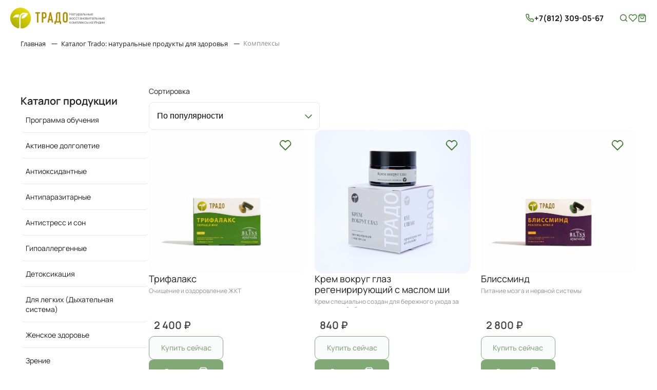

--- FILE ---
content_type: text/html; charset=UTF-8
request_url: https://www.tradoclub.ru/catalog/complexes/ostroe-zrenie/
body_size: 63824
content:
<!DOCTYPE html>
<html lang="ru">
<head>
<meta charset="UTF-8"/><meta http-equiv="Content-Type" content="text/html; charset=UTF-8" />
<meta name="robots" content="index, follow" />
<meta name="keywords" content="аюрведа, купить аюрведа, аюрведа магазин, натуральные средства" />
<meta name="description" content="Ознакомьтесь с каталогом продукции Trado. Натуральные добавки, косметика и средства для укрепления здоровья." />
<script type="text/javascript" data-skip-moving="true">(function(w, d, n) {var cl = "bx-core";var ht = d.documentElement;var htc = ht ? ht.className : undefined;if (htc === undefined || htc.indexOf(cl) !== -1){return;}var ua = n.userAgent;if (/(iPad;)|(iPhone;)/i.test(ua)){cl += " bx-ios";}else if (/Windows/i.test(ua)){cl += ' bx-win';}else if (/Macintosh/i.test(ua)){cl += " bx-mac";}else if (/Linux/i.test(ua) && !/Android/i.test(ua)){cl += " bx-linux";}else if (/Android/i.test(ua)){cl += " bx-android";}cl += (/(ipad|iphone|android|mobile|touch)/i.test(ua) ? " bx-touch" : " bx-no-touch");cl += w.devicePixelRatio && w.devicePixelRatio >= 2? " bx-retina": " bx-no-retina";var ieVersion = -1;if (/AppleWebKit/.test(ua)){cl += " bx-chrome";}else if (/Opera/.test(ua)){cl += " bx-opera";}else if (/Firefox/.test(ua)){cl += " bx-firefox";}ht.className = htc ? htc + " " + cl : cl;})(window, document, navigator);</script>


<link href="/bitrix/js/ui/design-tokens/dist/ui.design-tokens.min.css?173175640323463" type="text/css"  rel="stylesheet" />
<link href="/bitrix/js/ui/fonts/opensans/ui.font.opensans.min.css?17317564032320" type="text/css"  rel="stylesheet" />
<link href="/bitrix/js/main/popup/dist/main.popup.bundle.min.css?173175640626598" type="text/css"  rel="stylesheet" />
<link href="/bitrix/css/main/themes/blue/style.min.css?1731756400331" type="text/css"  rel="stylesheet" />
<link href="https://cdn.jsdelivr.net/npm/@fancyapps/ui@5.0/dist/fancybox/fancybox.css" type="text/css"  rel="stylesheet" />
<link href="/bitrix/cache/css/s1/tradonew/page_089c141b9eaf219be00f8f003d3cf3e5/page_089c141b9eaf219be00f8f003d3cf3e5_v1.css?176909308035615" type="text/css"  rel="stylesheet" />
<link href="/bitrix/cache/css/s1/tradonew/template_9d7b18774d4a8445777059c050979b9a/template_9d7b18774d4a8445777059c050979b9a_v1.css?1769092712380606" type="text/css"  data-template-style="true" rel="stylesheet" />







            
            <!-- Yandex.Metrika counter -->
            
            <!-- /Yandex.Metrika counter -->
                    
        
<meta http-equiv="X-UA-Compatible" content="IE=edge"/>
<meta name="viewport" content="width=device-width, initial-scale=1"/>
<meta name="format-detection" content="telephone=no"/>
<title>Каталог Trado: натуральные продукты для здоровья</title>
<link rel="apple-touch-icon" sizes="57x57" href="/local/templates/tradonew/img/apple-icon-57x57.png">
<link rel="apple-touch-icon" sizes="60x60" href="/local/templates/tradonew/img/apple-icon-60x60.png">
<link rel="apple-touch-icon" sizes="72x72" href="/local/templates/tradonew/img/apple-icon-72x72.png">
<link rel="apple-touch-icon" sizes="76x76" href="/local/templates/tradonew/img/apple-icon-76x76.png">
<link rel="apple-touch-icon" sizes="114x114" href="/local/templates/tradonew/img/apple-icon-114x114.png">
<link rel="apple-touch-icon" sizes="120x120" href="/local/templates/tradonew/img/apple-icon-120x120.png">
<link rel="apple-touch-icon" sizes="144x144" href="/local/templates/tradonew/img/apple-icon-144x144.png">
<link rel="apple-touch-icon" sizes="152x152" href="/local/templates/tradonew/mg/apple-icon-152x152.png">
<link rel="apple-touch-icon" sizes="180x180" href="/local/templates/tradonew/img/apple-icon-180x180.png">
<link rel="icon" type="image/png" sizes="192x192" href="/local/templates/tradonew/img/android-icon-192x192.png">
<link rel="icon" type="image/png" sizes="32x32" href="/local/templates/tradonew/img/favicon-32x32.png">
<link rel="icon" type="image/png" sizes="96x96" href="/local/templates/tradonew/img/favicon-96x96.png">
<link rel="icon" type="image/png" sizes="16x16" href="/local/templates/tradonew/img/favicon-16x16.png">


    <!-- Вставка микроразметки -->
    <script type="application/ld+json">
        {
            "@context": "http://schema.org/",
            "@type": "LocalBusiness",
            "name": "ООО \"ТРАДО\"",
            "image": "https://www.tradoclub.ru/local/templates/tradonew/img/trado-logo-1.png",
            "telephone": "+7(812) 309-05-67",
            "url": "https://www.tradoclub.ru/",
            "address": {
                "@type": "PostalAddress",
                "streetAddress": "ул. Ташкентская, 4 к 2 лит. У",
                "addressLocality": "г. Санкт-Петербург",
                "addressRegion": "г. Санкт-Петербург",
                "postalCode": "196006",
                "addressCountry": "Russian Federation"
            },
            "openingHoursSpecification": [
                {
                    "@type": "OpeningHoursSpecification",
                    "dayOfWeek": ["Monday", "Tuesday", "Wednesday", "Thursday", "Friday"],
                    "opens": "11:00",
                    "closes": "19:00"
                }
            ]
        }
    </script>

<meta http-equiv="Cache-Control" content="no-cache, no-store, must-revalidate" />
<meta http-equiv="Pragma" content="no-cache" />
<meta http-equiv="Expires" content="0" />

<link
  rel="stylesheet"
  href="https://cdn.jsdelivr.net/npm/swiper@11/swiper-bundle.min.css"
/>

    <!-- Tippy.js -->
    <!-- Подключение main.js -->
    <!-- Clipboard.js -->
    <!-- Google Tag Manager -->
        <!-- End Google Tag Manager -->

    <!-- Google Tag Manager -->
        <!-- End Google Tag Manager -->

    <!-- Yandex.Metrika counter -->
        <noscript><div><img src="https://mc.yandex.ru/watch/49285537" style="position:absolute; left:-9999px;" alt="" /></div></noscript>
    <!-- /Yandex.Metrika counter -->


 
<!-- Roistat Counter Start -->
<!-- Roistat Counter End -->

 

<style>
	.subtitle {
		color: rgba(27, 27, 27, 1);
	}
.basket-items-list, .basket-grid-list__item  {
	padding:0;
}
.text {
	font-family: Manrope-Regular;
}
.basket-item-block-amount, .btn--green.btn--basket input {
	background: rgb(255 255 255 / 0%) !important;
	font-family: 'Manrope-Regular';
}
.btn--basket {
	padding-right: 20px;
    padding-left: 20px;
    font-size: 14px;
	gap: 6px;
}
.btn--basket input {
	padding: 0;
}
.basket-items-list-wrapper-compact .basket-items-list-item-container {
	align-items: center;
}
.basket-item-info-name-link {
	display: grid;
	align-items: center;
}
#bx-soa-total-mobile {
	display: none;
}
.eslog-btn-default:hover, .eslog-btn-default:focus {
	background: var(--dark-green);
}
.basket-item-block-price {
	padding-top: 0;
}
.in-dev {
	margin-bottom: 1em;
    margin-top: -1em;
    font-size: 19px;
    color: #2ea910;
}
.pagination {
	justify-content: flex-start;
}
.map iframe {
	height: 545px;
	border-radius: 24px;
}
.coupon_input {
	height: 54px;
	width: 100%;
	color: rgba(143, 143, 143, 1);
	font-family: Manrope-Regular;
	font-size: 14px;
    padding-left: 15px;
}
.card .favor i {
	color: var(--dark-green);
}
.basket-item-price-current-text {
	font-size: 34px;
    line-height: 40.8px;
	font-family: Manrope-Medium;
}
.basket-item-name {
	color: black;
}
.header-categories.active {
	z-index: 999;
}
.basket-item-info-name, .basket-item-info-name-link {
	padding-right: 0;
}
.basket-grid-list__item-info > div .subtitle, .basket-grid-list__item-info > div .text {
	font-family: Manrope-Regular;
}
.basket-grid-list__item-info {
	width: 55%;
}
.handy .basket-grid-list__item {
	padding: 20px;
}
.basket-item-block-amount {
		padding-top: 16px;
}
.bx-soa-section {
	background: rgba(248, 248, 248, 1);
	border-radius: 1em;
	border: none !important;
}
.bx-soa-section-title-container {
	border-radius: 1em;
    padding: 12px 15px;
}
.bx-soa-section-title {
	font-size: 14px !important;
    font-family: Manrope-Regular;
}
.bx-soa-section-content {
	display: none;
}
.bx-soa-section-content.container-fluid {
	display: grid;
}
.bx-soa-editstep {
	display: none;
}
.bx-soa-section.bx-step-completed .bx-soa-section-title-count:before {
	display: none;
}
/* ALAAAAAAAAAAAAAAARM */
.alert-success {
	display: none;
}
.prodsearch {
	position: relative;
}
.form--bg-none .input {
	position: relative;
	z-index: 8;
}
.ref-send-btn {
	margin-top: 0;
}
.ref-send-btn:disabled {
	opacity: 0.6;
}
.prodsearch__results {
	/* display: grid; */
	display: none;
    position: absolute;
    border: 1px solid rgba(230, 230, 230, 1);
    width: 94%;
    background: white;
    padding: 1em;
	top: 77px;
    z-index: 9;
}
.link-popup_content {
	display: grid !important;
}
.detail-product-page__info tr img {
	height: 64px;
}
.js-popup-ref-link {
	font-size: 12px !important;
    /* text-decoration: underline; */
    text-align: center !important;
    margin-top: 1em !important;
}
.bx-soa-section .bx-soa-section-title-count {
	width: 28px;
	height: 28px;
	border-radius: 50em;
	background: transparent;
    border-color: rgba(60, 123, 45, 1);
	font-family: Manrope-Bold;
}
.count-control {
        width: 134px;
        height: 44px;
        display: flex;
        justify-content: center;
        align-items: center;
        border-radius: 8px;
        gap: 16px;
        
        font-size: 14px;
        cursor: pointer;
        border: 1px solid var(--dark-green);
        color: var(--dark-green);
        font-family: 'Manrope-Medium';
        background: white;
    }
    .count-control__decrease, .count-control__increase, .count-control__value {
        font-size: 18px;
        height: 100%;
        /* width: 18px; */
        display: flex;
        align-items: center;
    }
	.count-control__increase {
		padding-right: 15px;
		justify-self: end;
	}
    .count-control__value {
		width: auto;
    }
.bx-soa-section.bx-step-completed .bx-soa-section-title-count {
	color: white;
    background: rgba(60, 123, 45, 1);
	border: none;
}
.bx-soa-section.bx-step-completed .bx-soa-section-title-count:after {
	color: white;

}
.section-order .btn {
	font-family: Manrope-Semibold !important;
}
.bx-soa-basket-info {
	background: white;
    border-radius: 1em;
    padding: 15px;
	
	margin-bottom: 10px;
	display: grid;
    grid-template-columns: 6fr 1fr 1fr;
	align-items: center;
    align-content: center;
}

.bx-soa-section .bx-soa-section-title-count:after {
	transform: translateY(-50%);
    font-size: 14px;
    color: rgba(60, 123, 45, 1);
    background: transparent;
	top: 50%;
}
.bx-soa-item-block {
	display: flex;
}
.bx-step-completed .bx-soa-item-img-block {
	width: auto;
}
.bx-soa-item-imgcontainer {
		width: 140px;
		height: 128px;
		padding-top: 0;
		border: 0;
		padding: 0;
	}
	.bx-soa-item-properties {
		display: grid;
		justify-content: space-between;
		justify-items: flex-start;
		width: 50%;
	}
	.bx-soa-item-td {
		border-top: none;
	}
	/* .bx-soa-item-table .bx-soa-item-tr-first .bx-soa-item-td {
		width: 15%;
	} */
	.bx-soa-item-title {
		font-size: 22px;
	}
	.footer-content .btn--bg-none {
		border-radius: 8px;
		font-size: 16px;
	}
	.count-control {
		grid-template-columns: 1fr 1fr 1fr;
		display: grid;
		justify-items: center;
		justify-content: center;
		align-items: center;
	}
	.count-control__decrease {
		padding-left: 15px;
		justify-self: flex-start;
	}
	.detail-product-page__info-title-btn-box .count-control {
		height: 54px;
		
	}
	.detail-product-page__info {
		align-items: flex-start;
	}
	.detail-product-page__info-title {
		margin-left: 0;
	}
	.detail-product-page__info .detail_img {
		position: relative;
		min-width: 630px;
	}

	


	.gallery {
		width: 100%;
		gap: 1em;
		display: grid;

	}
	
	.gallery__main {
		width: 100% !important;
	} 
	.gallery__thumbs {
		display: flex;
		width: 100%;
		gap: 1em;
		/* overflow-y:scroll; */
		overflow-x: scroll;
		scrollbar-width: none;
	}
	.gallery__thumbs::-webkit-scrollbar {
		display: none !important;  
		scrollbar-width: none !important;
	} 
	.gallery__thumb {
		width: 19% !important;
		/* width: 28% !important; */
		/* width: 100%; */
		height: 100px !important;
		border-radius: 1em;
		object-fit: cover;
		object-position: center;
		/* height: 15vh !important; */
	}
	.detail-product-page__info {
		width: 100%;
	}

	.detail-product-page__info {
		padding: 0;
	}
	.footer-content__item .subtitle {
		color: white;
	}
	.card-box__btn .btn--green.btn--basket input {
		font-size: 14px !important;
	}
	.btn--basket__added:not(.btn_by_now)::after {
		content: url(/local/templates/tradonew/img/to_cart_arrow.svg);
	}
	.bx-sls .bx-ui-sls-pane {
		top: 48px;
	} 
	.detail-product-page__info-title .count-control {
		width: 154px;
	}
	.bx-soa-pp-company-subTitle {
		display: none;
	}
	.bx-soa-pp-desc-container .bx-soa-pp-company-logo {
		display: none;
	}
	.eslog-deliverey-desc, .eslog-deliverey-desc-lk {
		font-size: 16px;
    	font-family: 'Manrope-Regular';
		color: rgba(27, 27, 27, 1);
	}
	.bx-soa-pp-company .bx-soa-pp-list li {
		display: flex;
		gap: 5px;
		font-size: 16px;
		line-height: 24px;
	} 
	div.bx-soa-pp-company-block > div > span {
		display: flex;
		gap: 5px;
		font-size: 16px;
		line-height: 24px;
		margin-top: 5px;
    	margin-bottom: -8px;
	}
	.eslogistic-description {
		margin-top: 4px;
	}
	.bx-soa-pp-list-description {
		font-family: Manrope-SemiBold;
	}
	.bx-soa-pp-company-smalltitle {
		position: absolute;
    top: 15px;
    left: 56px;
	}
	.bx-soa-pp-company-image {
		position: absolute;
		bottom: -67px;
    	top: inherit;
	}
	.bx-soa-pp .bx-soa-pp-company {
		height: 200px;
	}
	.bx-soa-pp-delivery-cost {
		bottom: 20px !important; 
    	left: 2px !important;
	}
	.form-group.bx-soa-customer-field {
		margin-bottom: 10px;
	}
	#bx-soa-delivery > div.bx-soa-section-content.container-fluid > div.bx-soa-pp.row > div.col-md-5.mb-lg-0.col-12.mb-3.order-md-2.order-1.bx-soa-pp-desc-container > div {
		height: auto;
	}
	.card .favor {
		z-index: 99;
	}
	.sticy {
		position: sticky;
   		 top: 0;
	}
	.filter-list__item_active {
		transition: 0.3s;
		background: var(--dark-green);
		color: var(--white);
	}
	.catalog-page .filter {
		position: relative;
	}
	.catalog-page .title {
		position: absolute;
		top: 0;
		width: 490%;
	}
	.catalog-page .subtitle {
		margin-top: 68px;
	}
	.filter-content {
		padding-top: 48px; 
	}
	.js-popup-ref-link {
		margin-left: initial !important;
	}
@media (max-width: 1640px) {
	.recom_btn_footer {
		position: absolute;
			top: -142px;
	}
	.footer-content .footer-content__item:nth-child(1) {
		margin-bottom: 8em;
	}
}

@media (max-width: 1640px) {
	/* .card-box__btn {
		flex-direction: row;
	} */
	.detail-product-page__info .detail_img {
		width: 40%; 
	}
	/* .detail-product-page__info {
		gap: 40px;
	} */
}



@media (max-width: 1440px) {
	/* .card-box__btn {
		flex-direction: row;
	} */
	.detail-product-page .title-product,
	.detail-product-page .product-star,
	.detail-product-page .title-product,
	.detail-product-page__info-title .title,
	.detail-product-page__info-title > .text {
		margin-left: 0;
	}
	.detail-product-page__info-title-btn-box {
		width: 100%;
		background: white;
    	z-index: 999;
		box-sizing: border-box;
	}
	.detail-product-page__info-title .d-flex--mb {
		flex-wrap: wrap;
	}
	.detail-product-page .price-product {
		font-size: 32px;
	}
	.detail-product-page .title-product {
		font-size: 40px;
	}
	.detail-product-page__info .detail_img {
		width: 40%;
		min-width: initial;
	}
	.main-banner-slider {
		margin-top: 0;
	}
	.footer-content__item--pay .recom_btn_footer {
		/* right: 0; */
		/* position: absolute; */
		/* top: 60px; */
	}
	.recom_btn_footer {
		position: absolute;
    	bottom: 89px;
	}
	.footer-content {
		padding-bottom: 42px;
	}
}
@media (max-width: 1280px) {
	.detail-product-page__info {
		justify-content: space-between;
	}

	.card-box__btn {
		flex-direction: column;
	}
	.count-control {
		width: 100% !important;
	}
	.detail-product-page__info .detail_img {
		width: 30%;
    	height: 310px;
	}
	.gallery__thumb {
		width: 28% !important;
		height: 80px !important;
		object-fit: cover;
		object-position: center;
	}
	.detail-product-page__info-title {
		width: 52%;
	}
	.detail-product-page__info-title-btn-box {
		align-items: center;
		position: fixed;
		bottom: 0px;
		background: white;
		padding: 8px;
		width: 100%;
		left: 0;
		display: grid;
		grid-template-columns: 1fr 1fr;
    	gap: 15px;
		
	}
	.scores {
		display: none;
	}
	.basket-grid .basket-grid-list {
		width: 100%;
	}
}
@media (max-width: 767px) {
	.detail__page-container {
		width: 100%;
	}
	.split-card-detail {
		padding: 0;
	}
	.detail-product-page__info-title-btn-box {
        padding-bottom: 25%;
		grid-template-columns: 1fr;
    	gap: 5px;

	}
	.detail-product-page__info-title {
		width: 100%;
	}
	.detail-product-page__info-title-btn-box .btn {
		margin: 0 !important; 
	}
	.detail-product-page {
		display: grid;
		padding: 0 0px;
	}
	.detail-product-page__info {
		padding: 0;
	}
	

	.detail-product-page__info-title-btn-box .count-control {
		height: 54px;
	}
	.basket-items-list-wrapper-compact .basket-item-info-name {
		padding-right: 22px;
	}
	
	.detail-product-page__info .detail_img {
		width: 100%;
		position: relative;
		height: 267px;
		height: 27vh;
	}
	.scores {
		display: none;
	}
	
	.bx-soa-item-table .bx-soa-item-tr-first .bx-soa-item-td {
		width: 50%;
	}
	.bx-soa-item-imgcontainer {
		width: 60px;
		height: 55px;
		padding-top: 0;
		border: 0;
		padding: 0;
	}
	main {
		gap: 30px;
	}
	.bx-soa-basket-info {
		display: flex;
		flex-wrap: wrap;
}
	.basket-items-list-wrapper-compact .basket-items-list-item-descriptions-inner {
		/* flex-direction: column; */
	}
	.basket-grid-list__item-info {
		width: 100%;
	}
	.basket-grid-list__item-info > div .subtitle, .basket-grid-list__item-info > div .text {
		font-size: 14px;
		line-height: 21px;
	}
	.basket-items-list-wrapper-compact .basket-items-list-item-container {
		padding: 15px;
		gap: 15px;
	}
	.basket-item-price-current-text {
		font-family: Manrope-SemiBold;
		font-size: 18px  !important;
	}
	.basket-items-list-wrapper-compact .basket-item-block-price {
		position: absolute;
		bottom: 23px;
    	right: 66px;
	}
	.basket-items-list-wrapper-compact .basket-item-block-actions {
		opacity: 1;
		position: absolute;
		right: 15px;
   		top: 15px;
	}
	.basket-item-actions-remove:after, .basket-item-actions-remove:before {
		background: rgba(143, 143, 143, 1);
		height: 18px;
	}
	.basket-item-amount-btn-plus, .basket-item-amount-btn-minus {
		border: none;
	}
	.basket-checkout-block-total, .basket-checkout-block-total-price {
		width: 25% !important;
		min-width: 25% !important
	}
	.basket-coupon-block-total-price-current {
		font-family: Manrope-SemiBold;
		font-size: 18px;
	}
	.basket-items-list-wrapper-compact .basket-item-block-image {
		min-width: 60px;
    	max-width: 60px;
	}
	.section-order .month-payment__item {
		font-size: 9px;
	}
	
	.basket-grid .section-order {
		width: 100%;
	}
	.basket-grid .handy {
		margin-top: 0;
		width: 100%;
	}
	.basket-items-list-wrapper-compact .basket-item-block-price {
		position: absolute;
		bottom: 45px;
		right: 6px;
	}
	.basket-items-list-item-amount .text {
		padding-bottom: 10px;
		padding-left: 0;
		margin-top: -4px;
		color: rgba(27, 27, 27, 1);
	}
	.basket-grid .btn--basket {
		margin-bottom: 0;
		margin-left: 0;
	}
	.bx-breadcrumb {
		margin: 10px 0;
    	margin-bottom: 2px;
	}
	.all-delete-basket {
		top: -20px;
    	right: -11px;
	}
	.basket-items-list, .basket-grid-list__item {
		margin-top: 2px;
	}
	.basket-items-list-wrapper-compact .basket-items-list-item-descriptions-inner {
		align-items: flex-start;
	}
	.basket-items-list-wrapper-compact .basket-item-block-image {
		padding-right: 0 !important;
		margin-bottom: 0 !important;
	}
	.basket-items-list-wrapper-compact .basket-item-image {
		margin-top: 0;
    	padding-top: 0;
		margin-bottom: 0;
	}
	.basket-item-info-name-link {
		gap: 7px;
	}
	.basket-items-list-wrapper-compact .basket-item-info-name {
		margin-bottom: 0;
	}
	.detail-product-page .title-product {
		font-size: 26px;
		line-height: 28.6px;
	}
	.main-banner-slider .slick-arrow {
		top: 44%;
	}
	body > main > section:nth-child(2) > div.title {
		margin-top: 17px;
	}
	.card a img {
		height: 192px;
	}
	.card .favor {
		position: absolute;
		z-index: 99; 
		right: 19px;
		top: 6px;
		color: rgba(60, 123, 45, 1);
	}
	.card a .subtitle {
		font-size: 14px;
		font-family: Manrope-Regular;
		margin-bottom: 0px;
	} 
	.card a .text {
		margin-bottom: 9px;
	}
	.card-box__btn .btn--basket {
		gap: 6px;
		padding-right: 22px;
	} 
	.card-box__btn .btn--basket__added::after {
		font-size: 15px;
	}
	body > main > div.section-bg.bg--green {
		margin-top: 21px;
		padding-top: 51px;
		padding-bottom: 33px;
	}
	.slider-personal .slick-slide:nth-child(2n) .slider-personal__item-people {
		padding-bottom: 5px;
	}
	body > main > div.section-bg.bg--green-light {
		padding-top: 21px;
	}
	.slider-personal__item-text p {
		line-height: 21px; 
	}
	.home__blog {
		padding-top: 0px;
    	margin-top: -20px;
	}
	.slider-blog__item > img {
		height: 140px;
	}
	body > main > section:nth-child(6) > div.title {
		margin-top: -29px;
    	margin-left: 5px;
	}
	.home__faq {
		padding-top: 50px; 
	}
	.faq__list-item-text {
		line-height: 21px !important;
	}
	.section-subscription .section-bg {
		padding-top: 0px;
    	margin-top: -8px;
	}
	.section-subscription {
		gap: 18px;

	}
	.form-subscription {
		margin-top: -23px;
	}
	.polyce-box {
		margin-top: 23px;
	}
	footer .subtitle-two {
		font-size: 18px;
		margin-top: 2px;
	}
	.footer-content__item .btn--white {
		top: 83px;
	}
	.footer-content .btn--bg-none {
		top: 0;
		margin-top: 7px !important; 
	}
	.footer-content .footer-content__item:nth-child(1) {
		margin-bottom: 6px;
	}
	.filter-content .card img {
		height: 260px;
	}
	.catalog-list-card {
		gap: 20px;
	}
	.filter-content .card .favor i {
		font-size: 18px;
	}
	.filter-content .card .favor {
		right: 9px;
    	top: 8px;
	}
	.product-item-info-container {
		display: flex;
        flex-direction: column;
	}
    .scores {
        display: block;
    }
}
@media screen and (max-width: 320px) {
	.basket-items-list-wrapper-compact .basket-item-block-actions {
		opacity: 1;
		position: absolute;
		right: 10px;
		top: 10px;
	}
	.basket-grid-list__item-info > div .text {
		font-size: 12px;
		font-weight: 400;
		line-height: 15.6px;
	}
}
</style>


</head>


<body>
<div id="panel"></div>

<header>
<div class="m-auto container ">

<a href="/" class="logo">
<img src="/local/templates/tradonew/img/trado-logo-1.png"/>
<div class="text">Натуральные восстановительные комплексы из Индии</div>
</a>
 
<div class="header-container">
	<div class="btn btn--green show-cat">Продукция</div>
	<ul class="header-list">
    
                        <li><a href="/about/" class="">О компании и Аюрведе</a></li>
            
    
    
                        <li><a href="/news/" class="">Акции</a></li>
            
    
    
                        <li><a href="/articles/" class="">Блог</a></li>
            
    
    
                        <li><a href="/about/trado-club/" class="">Клуб Традо</a></li>
            
    
    
                        <li><a href="/about/contacts/" class="">Контакты</a></li>
            
    <li><a href="/personal/cart/" class="hidden-pc mobile_basket">Корзина</a></li>
<li><a href="/wishlist/" class="hidden-pc mobile_fav">Избранные товары</a></li>
<li><a href="tel:+78123090567" class="hidden-pc mobile_phone">+78123090567</a></li>
<li class="hidden-pc mobile_socials">
    <p>Мы в социальных сетях</p>
    <div class="header__socials"> 
        <a class="social__list-item" href="https://wa.me/79119202567"><img src="/local/templates/tradonew/img/socials/whatsapp.svg"></a>
        <a class="social__list-item" href="https://t.me/tradoclub_official"><img src="/local/templates/tradonew/img/socials/telegram.svg"></a>
        <a class="social__list-item" href="https://vk.com/club151005942"><img src="/local/templates/tradonew/img/socials/vk.svg"></a>
        <a class="social__list-item" href="https://www.youtube.com/@tradoclub"><img src="/local/templates/tradonew/img/socials/youtube.svg"></a>
        <a class="social__list-item" href="https://ok.ru/group/70000000543609"><img src="/local/templates/tradonew/img/socials/odnoklassniki.svg"></a>
    </div>

</ul>		<div class="header-categories" id="hd_cat">
			<div class="header-categories--before">
			<div class="btn btn--green show-cat">Продукция</div>
			<a href="/catalog/" class="text">Каталог продукции ТРАДО</a>

			<div class="header-categories__list">
				<div class="category-list-container"><div class="category-list"><a class="text category-title" href="/catalog/">Здоровье</a><div class="category-content"><div class="category-list-item"><a class="header-categories__list-item" href="/catalog/immunnaya-podderzhka/">Иммунная поддержка</a></div><div class="category-list-item"><a class="header-categories__list-item" href="/catalog/detoksikatsiya/">Детоксикация</a></div><div class="category-list-item"><a class="header-categories__list-item" href="/catalog/pishchevarenie/">Пищеварение</a></div><div class="category-list-item"><a class="header-categories__list-item" href="/catalog/zrenie/">Зрение</a></div><div class="category-list-item"><a class="header-categories__list-item" href="/catalog/mochevydelitelnaya-sistema/">Мочевыделительная система</a></div><div class="category-list-item"><a class="header-categories__list-item" href="/catalog/nervnaya-sistema/">Нервная система</a></div><div class="category-list-item"><a class="header-categories__list-item" href="/catalog/kontrol-sakhara-v-krovi/">Контроль сахара в крови</a></div><div class="category-list-item"><a class="header-categories__list-item" href="/catalog/dlya-legkikh-dykhatelnaya-sistema/">Для легких (Дыхательная система)</a></div><div class="category-list-item"><a class="header-categories__list-item" href="/catalog/energiya-i-rabotosposobnost/">Энергия и работоспособность</a></div><div class="category-list-item"><a class="header-categories__list-item" href="/catalog/aktivnoe-dolgoletie/">Активное долголетие</a></div><div class="category-list-item"><a class="header-categories__list-item" href="/catalog/serdtse-i-sosudy/">Сердце и сосуды</a></div><div class="category-list-item"><a class="header-categories__list-item" href="/catalog/pamyat-i-vnimanie/">Память и внимание</a></div><div class="category-list-item"><a class="header-categories__list-item" href="/catalog/antistress-i-son/">Антистресс и сон</a></div><div class="category-list-item"><a class="header-categories__list-item" href="/catalog/sustavy-i-kosti/">Суставы и кости</a></div><div class="category-list-item"><a class="header-categories__list-item" href="/catalog/kontrol-vesa/">Контроль веса</a></div><div class="category-list-item"><a class="header-categories__list-item" href="/catalog/kozha-volosy-i-nogti/">Кожа, волосы и ногти</a></div><div class="category-list-item"><a class="header-categories__list-item" href="/catalog/zhenskoe-zdorove/">Женское здоровье</a></div><div class="category-list-item"><a class="header-categories__list-item" href="/catalog/muzhskoe-zdorove/">Мужское здоровье</a></div><div class="category-list-item"><a class="header-categories__list-item" href="/catalog/antiparazitarnye/">Антипаразитарные</a></div><div class="category-list-item"><a class="header-categories__list-item" href="/catalog/gipollergennye/">Гипоаллергенные</a></div><div class="category-list-item"><a class="header-categories__list-item" href="/catalog/antioksidantnye/">Антиоксидантные</a></div><div class="category-list-item"><a class="header-categories__list-item" href="/catalog/aktsii/">Наборы</a></div></div></div><div class="category-list"><a class="text category-title" href="/catalog/kosmetika/">Косметика<span class="new-label" style="color: #fff; margin-left: 6px;">новое</span></a><div class="category-content"><div class="category-list-item">
                <a class="header-categories__list-item" href="/catalog/kosmetika/crem-vokrug-glaz/">Крем вокруг глаз</a>
              </div><div class="category-list-item">
                <a class="header-categories__list-item" href="/catalog/kosmetika/moisturizing_face_cream/">Увлажняющий крем для лица</a>
              </div><div class="category-list-item">
                <a class="header-categories__list-item" href="/catalog/kosmetika/nourishing_face_cream/">Питательный крем для лица</a>
              </div><div class="category-list-item">
                <a class="header-categories__list-item" href="/catalog/kosmetika/body_cream/">Крем для тела</a>
              </div><div class="category-list-item">
                <a class="header-categories__list-item" href="/catalog/kosmetika/mylo-tulsi/">Мыло Тулси</a>
              </div><div class="category-list-item">
                <a class="header-categories__list-item" href="/catalog/kosmetika/mylo-surya/">Мыло Сурья</a>
              </div><div class="category-list-item">
                <a class="header-categories__list-item" href="/catalog/kosmetika/mitsellyarnaya-voda-s-ekstraktom-yagod/">Мицеллярная вода</a>
              </div><div class="category-list-item">
                <a class="header-categories__list-item" href="/catalog/kosmetika/tonik-dlya-litsa/">Тоник для лица</a>
              </div><div class="category-list-item">
                <a class="header-categories__list-item" href="/catalog/kosmetika/krem-dlya-nog/">Крем для ног</a>
              </div><div class="category-list-item">
                <a class="header-categories__list-item" href="/catalog/kosmetika/krem-dlya-ruk-s-maslom-shi-i-khlorofillom/">Крем для рук</a>
              </div><div class="category-list-item">
                <a class="header-categories__list-item" href="/catalog/kozha-volosy-i-nogti/maslo-vata/">ВАТА масло ВА 41 100 мл</a>
              </div><div class="category-list-item">
                <a class="header-categories__list-item" href="/catalog/kozha-volosy-i-nogti/nabor_masel_trio/">Набор масел ТРИО</a>
              </div><div class="category-list-item">
                <a class="header-categories__list-item" href="/catalog/kozha-volosy-i-nogti/maslo-vata-big/">Масло Вата (500 мл)</a>
              </div><div class="category-list-item">
                <a class="header-categories__list-item" href="/catalog/kozha-volosy-i-nogti/maslo-pitta/">ПИТТА масло ВА 42 100 мл</a>
              </div><div class="category-list-item">
                <a class="header-categories__list-item" href="/catalog/kozha-volosy-i-nogti/maslo-pitta-big/">Масло Питта (500 мл)</a>
              </div><div class="category-list-item">
                <a class="header-categories__list-item" href="/catalog/kozha-volosy-i-nogti/maslo-kapha/">КАПХА масло ВА 43 100 мл</a>
              </div><div class="category-list-item">
                <a class="header-categories__list-item" href="/catalog/kozha-volosy-i-nogti/maslo-kapha-big/">Масло Капха (500 мл)</a>
              </div></div></div><div class="category-list"><a class="text category-title" href="/catalog/konditerskie-izdeliya/">Кондитерские изделия</a><a class="text category-title" href="/catalog/programma-obucheniya/">Программы обучения</a><a class="text category-title" href="/catalog/knigi/">Книги</a><div class="category-list"><a class="text category-title" 
          href="https://trado-znaniya.gitbook.io/products" 
          target="_blank" 
          rel="noopener noreferrer" 
          style="display: inline-block; 
                 background-color: #f8851a; 
                 color: #fff; 
                 padding: 8px 16px; 
                 border-radius: 8px; 
                 text-decoration: none; 
                 font-weight: bold;">
        База знаний ТРАДО
      </a></div></div></div>
<style>
    .category-content {
        display: none;
        z-index: -2; /* Изначально ниже других элементов */
        position: relative; /* Чтобы z-index работал */
    }

    .header-categories.active .category-content {
        display: block;
        z-index: 1; /* Поднимаем элемент при активации */
    }


    @media (max-width: 1024px) {
        .category-content {
            display: block;
        }
        .header-categories__list-item {
            border-top: 0px solid var(--medium-grey) !important;
        }
    }

    .category-list-item {
        max-width: 200px; /* Ограничиваем ширину контейнера */
        word-wrap: break-word; /* Разрешаем перенос длинных слов */
        white-space: normal; /* Позволяем перенос строк */
        line-height: 1.4; /* Добавляем отступ между строками */
    }

    .new-label {
        font-style: italic; /* Курсив */
        font-size: 12px; /* Размер текста */
        margin-left: -20px; /* Отступ */
        position: relative; /* Для сдвига */
        top: 10px; /* Отступ вниз */
        animation: colorChange 8s infinite; /* Анимация переливающегося цвета */
    }

    /* Анимация изменения цвета */
    @keyframes colorChange {
        0% {
            color: green; /* Начальный цвет */
        }
        25% {
            color: #f8851b; /* Цвет на 25% анимации */
        }
        50% {
            color: #f8851b; /* Цвет на 25% анимации */
        }
        75% {
            color: #f8851b; /* Начальный цвет */
        }
        100% {
            color: green; /* Цвет на 25% анимации */
        }
    }

    .header-categories--before {
        max-height: 700px; /* Максимальная высота контейнера */
        overflow-y: auto; /* Включаем вертикальную прокрутку, если контента больше, чем пространство */
        padding-right: 10px; /* Отступ справа для прокрутки */
    }

    @media (max-width: 768px) { /* Применяется только для мобильных устройств */
        .header-categories--before {
            max-height: 100vh; /* Ограничиваем высоту размером экрана */
        }
    }


</style>

			</div>
		</div>
    
	</div>
</div>

 
<div class="header-box">
<a class="header-tel" href="tel:+7(812) 309-05-67">+7(812) 309-05-67</a>

<div class="header-box__info"><a class="search search-hide">
<form action="" class="search-bar">
<input type="text" name="q" id="qplSKIW" class="input-search" placeholder="Поиск по продукции" value="" autocomplete="off" required/>
</form>
</a>

<div class="search-box"></div>

<div class="search-bar__close"></div>    <div class="hide-on-mobile">
        <a class="favourites " href="/wishlist">
            <div class="favourites__counter">
                0            </div>
        </a>

        <div id="bx_basketFKauiI" class="bx-basket bx-opener"><!--'start_frame_cache_bx_basketFKauiI'-->					<a class="basket " href="/personal/cart/">				<span class='favourites__counter'>
				0				</span>
					   </a>
<!--'end_frame_cache_bx_basketFKauiI'--></div>
    </div>

    
	</div>
     
            </div>
	</div>

</header>

<div class="bottom-tabs mobile-only">
    <div class="header-tabs">
        <a class="header-tab" data-tab="products" href="/">
            <img
                    src="/local/templates/tradonew/img/leaves.svg"
                    alt="Products"
                    class="header-tab-icon"
            >
            <span class="">Главная</span>
        </a>

        <a class="header-tab" data-tab="cart" href="/personal/cart/">
            <div class="icon-wrapper">
                <img
                        src="/local/templates/tradonew/img/shop-outline.svg"
                        alt="Корзина"
                        class="header-tab-icon"
                >
                
                <div class="badge" >
                    
    <span class="basket-counter" style="display:none;"></span>

                </div>

            </div>
            <span class="">Корзина</span>
        </a>

        <a class="header-tab" data-tab="catalog" href="/catalog/">
            <div class="icon-wrapper">
                <img
                        src="/local/templates/tradonew/img/square-list-ul.svg"
                        alt="Продукция"
                        class="header-tab-icon"
                >
            </div>
            <span class="">
        Продукция
    </span>
        </a>


        <a class="header-tab" data-tab="cart" href="/wishlist/">
            <img
                    src="/local/templates/tradonew/img/heart-outline.svg"
                    alt="Избранное"
                    class="header-tab-icon"
            >
            <span class="">Избранное</span>
        </a>

    </div>


</div>

<style>

    .icon-wrapper {
        position: relative;
    }

    .badge {
        position: absolute;
        top: -4px;
        right: 23px;
        background-color: #e74c3c; /* красный */
        color: white;
        /* font-size: 12px; */
        font-weight: bold;
        border-radius: 50%;
        padding: 2px 2px;
        line-height: 1;
        min-width: 18px;
        text-align: center;
        box-shadow: 0 0 0 2px #ffffff00;
    }


    .header-tabs {
        display: flex;
        justify-content: center;
        position: fixed;
        bottom: 0;
        left: 0;
        right: 0;
        z-index: 1000;
        gap: 0;
        max-width: 600px;
        width: 100%;
        margin: 0 auto;
        border-radius: 30px 30px 0px 0px;
        background: rgb(249 249 249);
    }

    .header-tab {
        padding: 10px;
        width: -webkit-fill-available;
        border-radius: 10px 10px 0px 0px;
    }

    a.header-tab {
        font-size: 15px;
        color: #000000;
        text-align: center;
    }

    img.header-tab-icon {
        display: block;
        margin: 0 auto;
        max-width: 30px !important;
    }

    /* Оранжевый активный таб */
    span.green-highlight {
        color: #2c8b5d;
    }

    /* Белая иконка (если SVG через <img>) */
    .header-tab-icon.white-icon {
        background-image: url("/local/templates/tradonew/img/leaves-active.svg");
    }

    @media (max-width: 768px) {
        .hide-on-mobile {
            display: none !important;
        }
    }

    .hide-on-mobile {
        display: contents;
    }

    .mobile-only {
        display: none;
    }

    @media (max-width: 768px) {
        .mobile-only {
            display: block;
        }
    }
</style>

<main>
<style>
	.bx-breadcrumb-item {
		cursor: pointer;
	}
</style>
<!--  -->
<section class="container">
    <link href="/bitrix/css/main/font-awesome.css?173175640028777" type="text/css" rel="stylesheet" />
<div class="bx-breadcrumb" itemscope itemtype="http://schema.org/BreadcrumbList">
			<div class="bx-breadcrumb-item" id="bx_breadcrumb_0" itemprop="itemListElement" itemscope itemtype="http://schema.org/ListItem">
				
				<a href="/" title="Главная" itemprop="item">
					<span itemprop="name">Главная</span>
				</a>
				<meta itemprop="position" content="1" />
			</div>
			<div class="bx-breadcrumb-item" id="bx_breadcrumb_1" itemprop="itemListElement" itemscope itemtype="http://schema.org/ListItem">
				<i class="fa fa-angle-right"></i>
				<a href="/catalog/" title="Каталог Trado: натуральные продукты для здоровья" itemprop="item">
					<span itemprop="name">Каталог Trado: натуральные продукты для здоровья</span>
				</a>
				<meta itemprop="position" content="2" />
			</div>
			<div class="bx-breadcrumb-item">
				<i class="fa fa-angle-right"></i>
				<span>Комплексы</span>
			</div><div style="clear:both"></div></div><div class="catalog-page">
        
<div class="filter">
    <h1 class="title"></h1> 
    <div class="subtitle">Каталог продукции</div>
    
    <div class="filter-list">
<label class="filter-list__item " id="bx_1847241719_24" onclick="window.location='/catalog/programma-obucheniya/'">
    
        Программа обучения</label>
    <label class="filter-list__item " id="bx_1847241719_10" onclick="window.location='/catalog/aktivnoe-dolgoletie/'">
    
        Активное долголетие</label>
    <label class="filter-list__item " id="bx_1847241719_21" onclick="window.location='/catalog/antioksidantnye/'">
    
        Антиоксидантные</label>
    <label class="filter-list__item " id="bx_1847241719_19" onclick="window.location='/catalog/antiparazitarnye/'">
    
        Антипаразитарные</label>
    <label class="filter-list__item " id="bx_1847241719_13" onclick="window.location='/catalog/antistress-i-son/'">
    
        Антистресс и сон</label>
    <label class="filter-list__item " id="bx_1847241719_20" onclick="window.location='/catalog/gipollergennye/'">
    
        Гипоаллергенные</label>
    <label class="filter-list__item " id="bx_1847241719_2" onclick="window.location='/catalog/detoksikatsiya/'">
    
        Детоксикация</label>
    <label class="filter-list__item " id="bx_1847241719_8" onclick="window.location='/catalog/dlya-legkikh-dykhatelnaya-sistema/'">
    
        Для легких (Дыхательная система)</label>
    <label class="filter-list__item " id="bx_1847241719_17" onclick="window.location='/catalog/zhenskoe-zdorove/'">
    
        Женское здоровье</label>
    <label class="filter-list__item " id="bx_1847241719_4" onclick="window.location='/catalog/zrenie/'">
    
        Зрение</label>
    <label class="filter-list__item " id="bx_1847241719_1" onclick="window.location='/catalog/immunnaya-podderzhka/'">
    
        Иммунная поддержка</label>
    <label class="filter-list__item " id="bx_1847241719_26" onclick="window.location='/catalog/knigi/'">
    
        Книги</label>
    <label class="filter-list__item " id="bx_1847241719_16" onclick="window.location='/catalog/kozha-volosy-i-nogti/'">
    
        Кожа, волосы и ногти</label>
    <label class="filter-list__item " id="bx_1847241719_23" onclick="window.location='/catalog/konditerskie-izdeliya/'">
    
        Кондитерские изделия</label>
    <label class="filter-list__item " id="bx_1847241719_15" onclick="window.location='/catalog/kontrol-vesa/'">
    
        Контроль веса</label>
    <label class="filter-list__item " id="bx_1847241719_7" onclick="window.location='/catalog/kontrol-sakhara-v-krovi/'">
    
        Контроль сахара в крови</label>
    <label class="filter-list__item " id="bx_1847241719_22" onclick="window.location='/catalog/kosmetika/'">
    
        Косметика</label>
    <label class="filter-list__item " id="bx_1847241719_5" onclick="window.location='/catalog/mochevydelitelnaya-sistema/'">
    
        Мочевыделительная система</label>
    <label class="filter-list__item " id="bx_1847241719_18" onclick="window.location='/catalog/muzhskoe-zdorove/'">
    
        Мужское здоровье</label>
    <label class="filter-list__item " id="bx_1847241719_25" onclick="window.location='/catalog/aktsii/'">
    
        Наборы</label>
    <label class="filter-list__item " id="bx_1847241719_6" onclick="window.location='/catalog/nervnaya-sistema/'">
    
        Нервная система</label>
    <label class="filter-list__item " id="bx_1847241719_12" onclick="window.location='/catalog/pamyat-i-vnimanie/'">
    
        Память и внимание</label>
    <label class="filter-list__item " id="bx_1847241719_3" onclick="window.location='/catalog/pishchevarenie/'">
    
        Пищеварение</label>
    <label class="filter-list__item " id="bx_1847241719_11" onclick="window.location='/catalog/serdtse-i-sosudy/'">
    
        Сердце и сосуды</label>
    <label class="filter-list__item " id="bx_1847241719_14" onclick="window.location='/catalog/sustavy-i-kosti/'">
    
        Суставы и кости</label>
    <label class="filter-list__item " id="bx_1847241719_9" onclick="window.location='/catalog/energiya-i-rabotosposobnost/'">
    
        Энергия и работоспособность</label>
        </div>
</div>
<div class="filter-content">
        
        
        

                <div class="bx-section-desc bx-blue">
                <p class="bx-section-desc-post"></p>
        </div>
        <form class="sortline" method="get">

<div class="catalog__sort">
        <div class="sort_title">Сортировка</div>

        <select class="catalog_sort" name="sortten" onchange="window.location = this.value;"><option value="/catalog/complexes/ostroe-zrenie/?sort=sort&order=asc" >По популярности</option><option value="/catalog/complexes/ostroe-zrenie/?sort=name&order=asc" >По названию</option><option value="/catalog/complexes/ostroe-zrenie/?sort=SCALED_PRICE_1&order=asc" >По цене (по возрастанию)</option><option value="/catalog/complexes/ostroe-zrenie/?sort=SCALED_PRICE_1&order=desc" >По цене (по убыванию)</option></select>

</div>





<div class="catalog__programs_mobile">

<div class="sort_title">Программы</div>

<select class="catalog_sort catalog_sort_programs" name="sortten" onchange="window.location = this.value;"><option value="/catalog/programma-obucheniya/" >Программа обучения</option><option value="/catalog/immunnaya-podderzhka/" >Иммунная поддержка</option><option value="/catalog/detoksikatsiya/" >Детоксикация</option><option value="/catalog/pishchevarenie/" >Пищеварение</option><option value="/catalog/zrenie/" >Зрение</option><option value="/catalog/mochevydelitelnaya-sistema/" >Мочевыделительная система</option><option value="/catalog/nervnaya-sistema/" >Нервная система</option><option value="/catalog/kontrol-sakhara-v-krovi/" >Контроль сахара в крови</option><option value="/catalog/dlya-legkikh-dykhatelnaya-sistema/" >Для легких (Дыхательная система)</option><option value="/catalog/energiya-i-rabotosposobnost/" >Энергия и работоспособность</option><option value="/catalog/aktivnoe-dolgoletie/" >Активное долголетие</option><option value="/catalog/serdtse-i-sosudy/" >Сердце и сосуды</option><option value="/catalog/pamyat-i-vnimanie/" >Память и внимание</option><option value="/catalog/antistress-i-son/" >Антистресс и сон</option><option value="/catalog/sustavy-i-kosti/" >Суставы и кости</option><option value="/catalog/kontrol-vesa/" >Контроль веса</option><option value="/catalog/kozha-volosy-i-nogti/" >Кожа, волосы и ногти</option><option value="/catalog/zhenskoe-zdorove/" >Женское здоровье</option><option value="/catalog/muzhskoe-zdorove/" >Мужское здоровье</option><option value="/catalog/antiparazitarnye/" >Антипаразитарные</option><option value="/catalog/gipollergennye/" >Гипоаллергенные</option><option value="/catalog/antioksidantnye/" >Антиоксидантные</option><option value="/catalog/kosmetika/" >Косметика</option><option value="/catalog/konditerskie-izdeliya/" >Кондитерские изделия</option><option value="/catalog/aktsii/" >Наборы</option><option value="/catalog/knigi/" >Книги</option></select>

</div>
</form><div class="catalog-list-card bx-blue" data-entity="1">
                        <!-- items-container -->
                                    
<div class="card "
     id="bx_3966226736_44_7e1b8e3524755c391129a9d7e6f2d206" data-entity="item">

    
    

        <a class="" href="/catalog/detoksikatsiya/trifalaks-va-35/" title="Трифалакс для кишечника" data-entity="image-wrapper"><a href="javascript:void(0)" class="favor " data-item="44"><img class="card__btn-fav card__btn-fav--default" src="/local/templates/tradonew/img/icons/heart-outline.svg" title="Добавить в избранное" width="24" height="24"><img class="card__btn-fav card__btn-fav--active" src="/local/templates/tradonew/img/icons/heart-fill.svg" title="Добавить в избранное" width="24" height="24"></a>

    <span class="product-item-image-slider-slide-container slide" id="bx_3966226736_44_7e1b8e3524755c391129a9d7e6f2d206_pict_slider"
			style="display: none;"			data-slider-interval="3000" data-slider-wrap="true">
					</span>
    <a href="/catalog/detoksikatsiya/trifalaks-va-35/">
            <img src="/upload/iblock/c7d/vmb6ey0cfa3euhrl0umi9drier89r8se.jpg">
        </a>



        <div class="product-item-label-ring product-item-label-small product-item-label-bottom product-item-label-right" id="bx_3966226736_44_7e1b8e3524755c391129a9d7e6f2d206_dsc_perc"
				style="display: none;">
				<span>0%</span>
			</div>
        <div class="product-item-image-slider-control-container" id="bx_3966226736_44_7e1b8e3524755c391129a9d7e6f2d206_pict_slider_indicator"
			style="display: none;">
					</div>

<a href="/catalog/detoksikatsiya/trifalaks-va-35/" title="Трифалакс"><div class="subtitle subtitle-mobile-fix">Трифалакс</div>

    <p class="text">Очищение и оздоровление ЖКТ</p>
    </a>
    </a>


    <div class="card-box">

    <div><div class="product-item-info-container product-item-price-container" data-entity="price-block"><span class="product-item-price-old" id="bx_3966226736_44_7e1b8e3524755c391129a9d7e6f2d206_price_old" style="display: none;">2&nbsp;400 &#8381;</span>&nbsp;<span class="product-item-price-current price" id="bx_3966226736_44_7e1b8e3524755c391129a9d7e6f2d206_price">
        2&nbsp;400 &#8381;        </span>

                <span class="scores">
        <div class="scores-counter">11 баллов</div>
        <div class="text">Для участников <a href="/about/trado-club/">Клуба Традо</a></div>
    </span>

        </div>
            <div data-entity="buttons-block">
        <div class="card-box__btn" id="bx_3966226736_44_7e1b8e3524755c391129a9d7e6f2d206_basket_actions">                 <style>

                </style>


                <p class="count-control hidden">
    <span class="count-control__decrease">
        <img src="/local/templates/tradonew/img/counter/minus.svg" alt="">
    </span>
                    <span class="count-control__value"  data-product_id="44"  ></span>
                    <span class="count-control__increase">
    <img src="/local/templates/tradonew/img/counter/plus.svg" alt="">

    </span>
                </p>

                <a href="javascript:void(0);" class=" btn btn--bg-none-green show-order interlabs-one-click-buy" data-productid="44" data-data='{"PRODUCT_ID":44}' id="one-click-buy-44">Купить сейчас</a>


                <div class="btn btn--green btn--basket btn_by_now "
                     style="background-color: #f8f9fa; border: 1px solid #3c7b2d; padding: 10px; border-radius: 10px;">
                    <form action="/personal/cart/" method="post" class="add_form">
                        <input type="hidden" name="action" value="BUY">
                        <input type="hidden" name="id" value="44">
                        <input type="submit" style="border: 0; font-size: 16px; color: #3c7b2d; background-color: #fff; cursor: pointer; font-family: 'Manrope-Medium'; padding: 5px 15px;" value="Купить сейчас" class="button_cart_input fa">
                    </form>
                </div>



                                <div class="btn btn--green btn--basket  ">
                    <form action="/catalog/complexes/ostroe-zrenie/" method="post" enctype="multipart/form-data" class="add_form">
                        <input type="hidden" name="action" value="BUY">
                        <input type="hidden" name="id" value="44">
                        <input type="submit" name="actionBUY" value="" style="display: none;">
                        <input style="border: 0; font-size: 16px; background-color:unset; color: #fff; cursor: pointer; font-family: 'Manrope-Medium';" type="submit" name="ADD2BASKET" value="В корзину" class="button_cart_input fa">
                        <!-- <div class="btn--basket__box">
            <div class="decrease">
                <a href="javascript:void(0)" onclick="if (BX('QUANTITY44').value &gt; 1) BX('QUANTITY44').value--;"></a>
            </div>
            <div class="counter">
                <input type="text" name="QUANTITY" value="1" id="QUANTITY44"/>
            </div>
            <div class="increase">
                <a href="javascript:void(0)" onclick="BX('QUANTITY44').value++;"></a>
            </div>
        </div> -->
                    </form>
                </div>





                </div></div>

    </div></div>

        <style>

        .fix-svg-new-border {
            margin-top: 70%; /* Отступ сверху */
            position: absolute;
            width: 100%;
        }
        .svg-container-new {
            width: 100px; /* Установите нужные размеры */
            height: 100px;
            background: url('/local/templates/tradonew/img/novinkasvg.svg') no-repeat center center;
            background-size: contain; /* Адаптация размера */
            position: relative; /* Установить позиционирование */
            z-index: 10; /* Значение выше, чем у других блоков */
            bottom: 37%;
            left: 5%;

            /* Анимация */
            animation: colorShift 6s infinite alternate, swing 4s infinite ease-in-out;
        }

        /* Для значка акций */
        .akcii-svg-container-new {
            width: 150px; /* Установите нужные размеры */
            height: 150px;
            background: url('/local/templates/tradonew/img/rubakcii.svg') no-repeat center center;
            background-size: contain; /* Адаптация размера */
            position: relative; /* Установить позиционирование */
            z-index: 10; /* Значение выше, чем у других блоков */
            bottom: 37%;
            margin-top: -5%;
            left: 5%;

            /* Анимация */
            animation: colorShift 6s infinite alternate, swing 4s infinite ease-in-out;
        }

        .r150akcii-svg-container-new {
            width: 150px; /* Установите нужные размеры */
            height: 150px;
            background: url('/local/templates/tradonew/img/150rubakcii.svg') no-repeat center center;
            background-size: contain; /* Адаптация размера */
            position: relative; /* Установить позиционирование */
            z-index: 10; /* Значение выше, чем у других блоков */
            bottom: 37%;
            margin-top: -5%;
            left: 5%;
        }

        .r70akcii-svg-container-new {
            width: 150px; /* Установите нужные размеры */
            height: 150px;
            background: url('/local/templates/tradonew/img/70rubakcii.svg') no-repeat center center;
            background-size: contain; /* Адаптация размера */
            position: relative; /* Установить позиционирование */
            z-index: 10; /* Значение выше, чем у других блоков */
            bottom: 37%;
            margin-top: -5%;
            left: 5%;
        }

        /* Для значка пояснений */
        .akcii-svg-container-new-eclipse {
            width: 300px; /* Установите нужные размеры */
            height: 300px;
            background: url('/local/templates/tradonew/img/akciitexteclipse.svg') no-repeat center center;
            background-size: contain; /* Адаптация размера */
            position: relative; /* Установить позиционирование */
            z-index: 10; /* Значение выше, чем у других блоков */
            bottom: 37%;
            margin-top: -35%;
            left: 5%;

            /* Анимация */
            animation: colorShift 6s infinite alternate, swing 4s infinite ease-in-out;
        }

        @media (max-width: 1440px) {

            .fix-svg-new-border {
                margin-top: 40%;
            }

            .apply-styles .svg-container-new {
                bottom: 73%;
                width: 60px; /* Установите нужные размеры */
                height: 60px;
            }

            .apply-styles .akcii-svg-container-new {
                bottom: 73%;
                width: 100px; /* Установите нужные размеры */
                height: 100px;
            }

            .apply-styles .r150akcii-svg-container-new {
                bottom: 73%;
                width: 100px; /* Установите нужные размеры */
                height: 100px;
            }

            .apply-styles .r70akcii-svg-container-new {
                bottom: 73%;
                width: 100px; /* Установите нужные размеры */
                height: 100px;
            }
            .apply-styles .fix-svg-new-border {
                margin-top: 60%; /* Отступ сверху */
                position: absolute;
                width: 100%;
            }
            .apply-styles .svg-container-new-star {
                left: 75% !important;
                width: 50px !important; /* Установите начальный размер */
                height: 50px !important;
            }

            .apply-styles .akcii-svg-container-new-star {
                left: 75% !important;
                width: 50px !important; /* Установите начальный размер */
                height: 50px !important;
            }

            .apply-styles .akcii-svg-container-new-eclipse {
                bottom: 23%;
                margin-top: -40%;
                width: 200px; /* Установите нужные размеры */
                height: 200px;
            }
        }

        .svg-container-new-star {
            width: 80px; /* Установите начальный размер */
            height: 80px;
            background: url('/local/templates/tradonew/img/newstarakcii.svg') no-repeat center center;
            background-size: contain; /* Адаптация размера */
            position: relative; /* Установить позиционирование */
            z-index: 10; /* Значение выше, чем у других блоков */
            bottom: 75%;
            margin-top: -23%;
            left: 75%;

            /* Анимация */
            animation: pulse 3s infinite ease-in-out, colorShift 3s infinite alternate, swing 4s infinite ease-in-out;
        }

        .akcii-svg-container-new-star {
            width: 80px; /* Установите начальный размер */
            height: 80px;
            background: url('/local/templates/tradonew/img/newstarakcii2.svg') no-repeat center center;
            background-size: contain; /* Адаптация размера */
            position: relative; /* Установить позиционирование */
            z-index: 10; /* Значение выше, чем у других блоков */
            bottom: 75%;
            margin-top: -33%;
            left: 75%;

            /* Анимация */
            animation: pulse 3s infinite ease-in-out, colorShift 3s infinite alternate, swing 4s infinite ease-in-out;
        }
    </style>

        </div>
                        
<div class="card "
     id="bx_3966226736_7893_362ce596257894d11ab5c1d73d13c755" data-entity="item">

    
    

        <a class="" href="/catalog/kosmetika/crem-vokrug-glaz/" title="Крем вокруг глаз" data-entity="image-wrapper"><a href="javascript:void(0)" class="favor " data-item="7893"><img class="card__btn-fav card__btn-fav--default" src="/local/templates/tradonew/img/icons/heart-outline.svg" title="Добавить в избранное" width="24" height="24"><img class="card__btn-fav card__btn-fav--active" src="/local/templates/tradonew/img/icons/heart-fill.svg" title="Добавить в избранное" width="24" height="24"></a>

    <span class="product-item-image-slider-slide-container slide" id="bx_3966226736_7893_362ce596257894d11ab5c1d73d13c755_pict_slider"
			style="display: none;"			data-slider-interval="3000" data-slider-wrap="true">
					</span>
    <a href="/catalog/kosmetika/crem-vokrug-glaz/">
            <img src="/upload/iblock/572/fcudx350i73xiuz5bvaovp4zjwonmmq5.jpg">
        </a>



        <div class="product-item-label-ring product-item-label-small product-item-label-bottom product-item-label-right" id="bx_3966226736_7893_362ce596257894d11ab5c1d73d13c755_dsc_perc"
				style="display: none;">
				<span>0%</span>
			</div>
        <div class="product-item-image-slider-control-container" id="bx_3966226736_7893_362ce596257894d11ab5c1d73d13c755_pict_slider_indicator"
			style="display: none;">
					</div>

<a href="/catalog/kosmetika/crem-vokrug-glaz/" title="Крем вокруг глаз регенирирующий с маслом ши"><div class="subtitle subtitle-mobile-fix">Крем вокруг глаз регенирирующий с маслом ши</div>

    <p class="text">Крем специально создан для бережного ухода за деликатной областью вокруг глаз.</p>
    </a>
    </a>


    <div class="card-box">

    <div><div class="product-item-info-container product-item-price-container" data-entity="price-block"><span class="product-item-price-old" id="bx_3966226736_7893_362ce596257894d11ab5c1d73d13c755_price_old" style="display: none;">840 &#8381;</span>&nbsp;<span class="product-item-price-current price" id="bx_3966226736_7893_362ce596257894d11ab5c1d73d13c755_price">
        840 &#8381;        </span>

                <span class="scores">
        <div class="scores-counter">3,5 баллов</div>
        <div class="text">Для участников <a href="/about/trado-club/">Клуба Традо</a></div>
    </span>

        </div>
            <div data-entity="buttons-block">
        <div class="card-box__btn" id="bx_3966226736_7893_362ce596257894d11ab5c1d73d13c755_basket_actions">                 <style>

                </style>


                <p class="count-control hidden">
    <span class="count-control__decrease">
        <img src="/local/templates/tradonew/img/counter/minus.svg" alt="">
    </span>
                    <span class="count-control__value"  data-product_id="7893"  ></span>
                    <span class="count-control__increase">
    <img src="/local/templates/tradonew/img/counter/plus.svg" alt="">

    </span>
                </p>

                <a href="javascript:void(0);" class=" btn btn--bg-none-green show-order interlabs-one-click-buy" data-productid="7893" data-data='{"PRODUCT_ID":7893}' id="one-click-buy-7893">Купить сейчас</a>


                <div class="btn btn--green btn--basket btn_by_now "
                     style="background-color: #f8f9fa; border: 1px solid #3c7b2d; padding: 10px; border-radius: 10px;">
                    <form action="/personal/cart/" method="post" class="add_form">
                        <input type="hidden" name="action" value="BUY">
                        <input type="hidden" name="id" value="7893">
                        <input type="submit" style="border: 0; font-size: 16px; color: #3c7b2d; background-color: #fff; cursor: pointer; font-family: 'Manrope-Medium'; padding: 5px 15px;" value="Купить сейчас" class="button_cart_input fa">
                    </form>
                </div>



                                <div class="btn btn--green btn--basket  ">
                    <form action="/catalog/complexes/ostroe-zrenie/" method="post" enctype="multipart/form-data" class="add_form">
                        <input type="hidden" name="action" value="BUY">
                        <input type="hidden" name="id" value="7893">
                        <input type="submit" name="actionBUY" value="" style="display: none;">
                        <input style="border: 0; font-size: 16px; background-color:unset; color: #fff; cursor: pointer; font-family: 'Manrope-Medium';" type="submit" name="ADD2BASKET" value="В корзину" class="button_cart_input fa">
                        <!-- <div class="btn--basket__box">
            <div class="decrease">
                <a href="javascript:void(0)" onclick="if (BX('QUANTITY7893').value &gt; 1) BX('QUANTITY7893').value--;"></a>
            </div>
            <div class="counter">
                <input type="text" name="QUANTITY" value="1" id="QUANTITY7893"/>
            </div>
            <div class="increase">
                <a href="javascript:void(0)" onclick="BX('QUANTITY7893').value++;"></a>
            </div>
        </div> -->
                    </form>
                </div>





                </div></div>

    </div></div>

        <style>

        .fix-svg-new-border {
            margin-top: 70%; /* Отступ сверху */
            position: absolute;
            width: 100%;
        }
        .svg-container-new {
            width: 100px; /* Установите нужные размеры */
            height: 100px;
            background: url('/local/templates/tradonew/img/novinkasvg.svg') no-repeat center center;
            background-size: contain; /* Адаптация размера */
            position: relative; /* Установить позиционирование */
            z-index: 10; /* Значение выше, чем у других блоков */
            bottom: 37%;
            left: 5%;

            /* Анимация */
            animation: colorShift 6s infinite alternate, swing 4s infinite ease-in-out;
        }

        /* Для значка акций */
        .akcii-svg-container-new {
            width: 150px; /* Установите нужные размеры */
            height: 150px;
            background: url('/local/templates/tradonew/img/rubakcii.svg') no-repeat center center;
            background-size: contain; /* Адаптация размера */
            position: relative; /* Установить позиционирование */
            z-index: 10; /* Значение выше, чем у других блоков */
            bottom: 37%;
            margin-top: -5%;
            left: 5%;

            /* Анимация */
            animation: colorShift 6s infinite alternate, swing 4s infinite ease-in-out;
        }

        .r150akcii-svg-container-new {
            width: 150px; /* Установите нужные размеры */
            height: 150px;
            background: url('/local/templates/tradonew/img/150rubakcii.svg') no-repeat center center;
            background-size: contain; /* Адаптация размера */
            position: relative; /* Установить позиционирование */
            z-index: 10; /* Значение выше, чем у других блоков */
            bottom: 37%;
            margin-top: -5%;
            left: 5%;
        }

        .r70akcii-svg-container-new {
            width: 150px; /* Установите нужные размеры */
            height: 150px;
            background: url('/local/templates/tradonew/img/70rubakcii.svg') no-repeat center center;
            background-size: contain; /* Адаптация размера */
            position: relative; /* Установить позиционирование */
            z-index: 10; /* Значение выше, чем у других блоков */
            bottom: 37%;
            margin-top: -5%;
            left: 5%;
        }

        /* Для значка пояснений */
        .akcii-svg-container-new-eclipse {
            width: 300px; /* Установите нужные размеры */
            height: 300px;
            background: url('/local/templates/tradonew/img/akciitexteclipse.svg') no-repeat center center;
            background-size: contain; /* Адаптация размера */
            position: relative; /* Установить позиционирование */
            z-index: 10; /* Значение выше, чем у других блоков */
            bottom: 37%;
            margin-top: -35%;
            left: 5%;

            /* Анимация */
            animation: colorShift 6s infinite alternate, swing 4s infinite ease-in-out;
        }

        @media (max-width: 1440px) {

            .fix-svg-new-border {
                margin-top: 40%;
            }

            .apply-styles .svg-container-new {
                bottom: 73%;
                width: 60px; /* Установите нужные размеры */
                height: 60px;
            }

            .apply-styles .akcii-svg-container-new {
                bottom: 73%;
                width: 100px; /* Установите нужные размеры */
                height: 100px;
            }

            .apply-styles .r150akcii-svg-container-new {
                bottom: 73%;
                width: 100px; /* Установите нужные размеры */
                height: 100px;
            }

            .apply-styles .r70akcii-svg-container-new {
                bottom: 73%;
                width: 100px; /* Установите нужные размеры */
                height: 100px;
            }
            .apply-styles .fix-svg-new-border {
                margin-top: 60%; /* Отступ сверху */
                position: absolute;
                width: 100%;
            }
            .apply-styles .svg-container-new-star {
                left: 75% !important;
                width: 50px !important; /* Установите начальный размер */
                height: 50px !important;
            }

            .apply-styles .akcii-svg-container-new-star {
                left: 75% !important;
                width: 50px !important; /* Установите начальный размер */
                height: 50px !important;
            }

            .apply-styles .akcii-svg-container-new-eclipse {
                bottom: 23%;
                margin-top: -40%;
                width: 200px; /* Установите нужные размеры */
                height: 200px;
            }
        }

        .svg-container-new-star {
            width: 80px; /* Установите начальный размер */
            height: 80px;
            background: url('/local/templates/tradonew/img/newstarakcii.svg') no-repeat center center;
            background-size: contain; /* Адаптация размера */
            position: relative; /* Установить позиционирование */
            z-index: 10; /* Значение выше, чем у других блоков */
            bottom: 75%;
            margin-top: -23%;
            left: 75%;

            /* Анимация */
            animation: pulse 3s infinite ease-in-out, colorShift 3s infinite alternate, swing 4s infinite ease-in-out;
        }

        .akcii-svg-container-new-star {
            width: 80px; /* Установите начальный размер */
            height: 80px;
            background: url('/local/templates/tradonew/img/newstarakcii2.svg') no-repeat center center;
            background-size: contain; /* Адаптация размера */
            position: relative; /* Установить позиционирование */
            z-index: 10; /* Значение выше, чем у других блоков */
            bottom: 75%;
            margin-top: -33%;
            left: 75%;

            /* Анимация */
            animation: pulse 3s infinite ease-in-out, colorShift 3s infinite alternate, swing 4s infinite ease-in-out;
        }
    </style>

        </div>
                        
<div class="card "
     id="bx_3966226736_26_c80764dfaf26ca80162484593ec7c29b" data-entity="item">

    
    

        <a class="" href="/catalog/zrenie/blissmind/" title="Блиссминд для мозга" data-entity="image-wrapper"><a href="javascript:void(0)" class="favor " data-item="26"><img class="card__btn-fav card__btn-fav--default" src="/local/templates/tradonew/img/icons/heart-outline.svg" title="Добавить в избранное" width="24" height="24"><img class="card__btn-fav card__btn-fav--active" src="/local/templates/tradonew/img/icons/heart-fill.svg" title="Добавить в избранное" width="24" height="24"></a>

    <span class="product-item-image-slider-slide-container slide" id="bx_3966226736_26_c80764dfaf26ca80162484593ec7c29b_pict_slider"
			style="display: none;"			data-slider-interval="3000" data-slider-wrap="true">
					</span>
    <a href="/catalog/zrenie/blissmind/">
            <img src="/upload/iblock/45c/czr24ose0itjt8gcz3nuws2z739igzqt.jpg">
        </a>



        <div class="product-item-label-ring product-item-label-small product-item-label-bottom product-item-label-right" id="bx_3966226736_26_c80764dfaf26ca80162484593ec7c29b_dsc_perc"
				style="display: none;">
				<span>0%</span>
			</div>
        <div class="product-item-image-slider-control-container" id="bx_3966226736_26_c80764dfaf26ca80162484593ec7c29b_pict_slider_indicator"
			style="display: none;">
					</div>

<a href="/catalog/zrenie/blissmind/" title="Блиссминд"><div class="subtitle subtitle-mobile-fix">Блиссминд</div>

    <p class="text">Питание мозга и нервной системы</p>
    </a>
    </a>


    <div class="card-box">

    <div><div class="product-item-info-container product-item-price-container" data-entity="price-block"><span class="product-item-price-old" id="bx_3966226736_26_c80764dfaf26ca80162484593ec7c29b_price_old" style="display: none;">2&nbsp;800 &#8381;</span>&nbsp;<span class="product-item-price-current price" id="bx_3966226736_26_c80764dfaf26ca80162484593ec7c29b_price">
        2&nbsp;800 &#8381;        </span>

                <span class="scores">
        <div class="scores-counter">15 баллов</div>
        <div class="text">Для участников <a href="/about/trado-club/">Клуба Традо</a></div>
    </span>

        </div>
            <div data-entity="buttons-block">
        <div class="card-box__btn" id="bx_3966226736_26_c80764dfaf26ca80162484593ec7c29b_basket_actions">                 <style>

                </style>


                <p class="count-control hidden">
    <span class="count-control__decrease">
        <img src="/local/templates/tradonew/img/counter/minus.svg" alt="">
    </span>
                    <span class="count-control__value"  data-product_id="26"  ></span>
                    <span class="count-control__increase">
    <img src="/local/templates/tradonew/img/counter/plus.svg" alt="">

    </span>
                </p>

                <a href="javascript:void(0);" class=" btn btn--bg-none-green show-order interlabs-one-click-buy" data-productid="26" data-data='{"PRODUCT_ID":26}' id="one-click-buy-26">Купить сейчас</a>


                <div class="btn btn--green btn--basket btn_by_now "
                     style="background-color: #f8f9fa; border: 1px solid #3c7b2d; padding: 10px; border-radius: 10px;">
                    <form action="/personal/cart/" method="post" class="add_form">
                        <input type="hidden" name="action" value="BUY">
                        <input type="hidden" name="id" value="26">
                        <input type="submit" style="border: 0; font-size: 16px; color: #3c7b2d; background-color: #fff; cursor: pointer; font-family: 'Manrope-Medium'; padding: 5px 15px;" value="Купить сейчас" class="button_cart_input fa">
                    </form>
                </div>



                                <div class="btn btn--green btn--basket  ">
                    <form action="/catalog/complexes/ostroe-zrenie/" method="post" enctype="multipart/form-data" class="add_form">
                        <input type="hidden" name="action" value="BUY">
                        <input type="hidden" name="id" value="26">
                        <input type="submit" name="actionBUY" value="" style="display: none;">
                        <input style="border: 0; font-size: 16px; background-color:unset; color: #fff; cursor: pointer; font-family: 'Manrope-Medium';" type="submit" name="ADD2BASKET" value="В корзину" class="button_cart_input fa">
                        <!-- <div class="btn--basket__box">
            <div class="decrease">
                <a href="javascript:void(0)" onclick="if (BX('QUANTITY26').value &gt; 1) BX('QUANTITY26').value--;"></a>
            </div>
            <div class="counter">
                <input type="text" name="QUANTITY" value="1" id="QUANTITY26"/>
            </div>
            <div class="increase">
                <a href="javascript:void(0)" onclick="BX('QUANTITY26').value++;"></a>
            </div>
        </div> -->
                    </form>
                </div>





                </div></div>

    </div></div>

        <style>

        .fix-svg-new-border {
            margin-top: 70%; /* Отступ сверху */
            position: absolute;
            width: 100%;
        }
        .svg-container-new {
            width: 100px; /* Установите нужные размеры */
            height: 100px;
            background: url('/local/templates/tradonew/img/novinkasvg.svg') no-repeat center center;
            background-size: contain; /* Адаптация размера */
            position: relative; /* Установить позиционирование */
            z-index: 10; /* Значение выше, чем у других блоков */
            bottom: 37%;
            left: 5%;

            /* Анимация */
            animation: colorShift 6s infinite alternate, swing 4s infinite ease-in-out;
        }

        /* Для значка акций */
        .akcii-svg-container-new {
            width: 150px; /* Установите нужные размеры */
            height: 150px;
            background: url('/local/templates/tradonew/img/rubakcii.svg') no-repeat center center;
            background-size: contain; /* Адаптация размера */
            position: relative; /* Установить позиционирование */
            z-index: 10; /* Значение выше, чем у других блоков */
            bottom: 37%;
            margin-top: -5%;
            left: 5%;

            /* Анимация */
            animation: colorShift 6s infinite alternate, swing 4s infinite ease-in-out;
        }

        .r150akcii-svg-container-new {
            width: 150px; /* Установите нужные размеры */
            height: 150px;
            background: url('/local/templates/tradonew/img/150rubakcii.svg') no-repeat center center;
            background-size: contain; /* Адаптация размера */
            position: relative; /* Установить позиционирование */
            z-index: 10; /* Значение выше, чем у других блоков */
            bottom: 37%;
            margin-top: -5%;
            left: 5%;
        }

        .r70akcii-svg-container-new {
            width: 150px; /* Установите нужные размеры */
            height: 150px;
            background: url('/local/templates/tradonew/img/70rubakcii.svg') no-repeat center center;
            background-size: contain; /* Адаптация размера */
            position: relative; /* Установить позиционирование */
            z-index: 10; /* Значение выше, чем у других блоков */
            bottom: 37%;
            margin-top: -5%;
            left: 5%;
        }

        /* Для значка пояснений */
        .akcii-svg-container-new-eclipse {
            width: 300px; /* Установите нужные размеры */
            height: 300px;
            background: url('/local/templates/tradonew/img/akciitexteclipse.svg') no-repeat center center;
            background-size: contain; /* Адаптация размера */
            position: relative; /* Установить позиционирование */
            z-index: 10; /* Значение выше, чем у других блоков */
            bottom: 37%;
            margin-top: -35%;
            left: 5%;

            /* Анимация */
            animation: colorShift 6s infinite alternate, swing 4s infinite ease-in-out;
        }

        @media (max-width: 1440px) {

            .fix-svg-new-border {
                margin-top: 40%;
            }

            .apply-styles .svg-container-new {
                bottom: 73%;
                width: 60px; /* Установите нужные размеры */
                height: 60px;
            }

            .apply-styles .akcii-svg-container-new {
                bottom: 73%;
                width: 100px; /* Установите нужные размеры */
                height: 100px;
            }

            .apply-styles .r150akcii-svg-container-new {
                bottom: 73%;
                width: 100px; /* Установите нужные размеры */
                height: 100px;
            }

            .apply-styles .r70akcii-svg-container-new {
                bottom: 73%;
                width: 100px; /* Установите нужные размеры */
                height: 100px;
            }
            .apply-styles .fix-svg-new-border {
                margin-top: 60%; /* Отступ сверху */
                position: absolute;
                width: 100%;
            }
            .apply-styles .svg-container-new-star {
                left: 75% !important;
                width: 50px !important; /* Установите начальный размер */
                height: 50px !important;
            }

            .apply-styles .akcii-svg-container-new-star {
                left: 75% !important;
                width: 50px !important; /* Установите начальный размер */
                height: 50px !important;
            }

            .apply-styles .akcii-svg-container-new-eclipse {
                bottom: 23%;
                margin-top: -40%;
                width: 200px; /* Установите нужные размеры */
                height: 200px;
            }
        }

        .svg-container-new-star {
            width: 80px; /* Установите начальный размер */
            height: 80px;
            background: url('/local/templates/tradonew/img/newstarakcii.svg') no-repeat center center;
            background-size: contain; /* Адаптация размера */
            position: relative; /* Установить позиционирование */
            z-index: 10; /* Значение выше, чем у других блоков */
            bottom: 75%;
            margin-top: -23%;
            left: 75%;

            /* Анимация */
            animation: pulse 3s infinite ease-in-out, colorShift 3s infinite alternate, swing 4s infinite ease-in-out;
        }

        .akcii-svg-container-new-star {
            width: 80px; /* Установите начальный размер */
            height: 80px;
            background: url('/local/templates/tradonew/img/newstarakcii2.svg') no-repeat center center;
            background-size: contain; /* Адаптация размера */
            position: relative; /* Установить позиционирование */
            z-index: 10; /* Значение выше, чем у других блоков */
            bottom: 75%;
            margin-top: -33%;
            left: 75%;

            /* Анимация */
            animation: pulse 3s infinite ease-in-out, colorShift 3s infinite alternate, swing 4s infinite ease-in-out;
        }
    </style>

        </div>
                        
                                            
<div class="card "
     id="bx_3966226736_22_d0fb066f64e2309c4b241a491f76c62e" data-entity="item">

    
    

        <a class="" href="/catalog/pishchevarenie/asigard/" title="Асигард для желудка" data-entity="image-wrapper"><a href="javascript:void(0)" class="favor " data-item="22"><img class="card__btn-fav card__btn-fav--default" src="/local/templates/tradonew/img/icons/heart-outline.svg" title="Добавить в избранное" width="24" height="24"><img class="card__btn-fav card__btn-fav--active" src="/local/templates/tradonew/img/icons/heart-fill.svg" title="Добавить в избранное" width="24" height="24"></a>

    <span class="product-item-image-slider-slide-container slide" id="bx_3966226736_22_d0fb066f64e2309c4b241a491f76c62e_pict_slider"
			style="display: none;"			data-slider-interval="3000" data-slider-wrap="true">
					</span>
    <a href="/catalog/pishchevarenie/asigard/">
            <img src="/upload/iblock/4d3/yyhrgsve7t2i0lxsm4mosojrjzv0jikg.jpg">
        </a>



        <div class="product-item-label-ring product-item-label-small product-item-label-bottom product-item-label-right" id="bx_3966226736_22_d0fb066f64e2309c4b241a491f76c62e_dsc_perc"
				style="display: none;">
				<span>0%</span>
			</div>
        <div class="product-item-image-slider-control-container" id="bx_3966226736_22_d0fb066f64e2309c4b241a491f76c62e_pict_slider_indicator"
			style="display: none;">
					</div>

<a href="/catalog/pishchevarenie/asigard/" title="Асигард"><div class="subtitle subtitle-mobile-fix">Асигард</div>

    <p class="text">Оздоровление ЖКТ, защита от гастрита и язвенной болезни</p>
    </a>
    </a>


    <div class="card-box">

    <div><div class="product-item-info-container product-item-price-container" data-entity="price-block"><span class="product-item-price-old" id="bx_3966226736_22_d0fb066f64e2309c4b241a491f76c62e_price_old" style="display: none;">2&nbsp;800 &#8381;</span>&nbsp;<span class="product-item-price-current price" id="bx_3966226736_22_d0fb066f64e2309c4b241a491f76c62e_price">
        2&nbsp;800 &#8381;        </span>

                <span class="scores">
        <div class="scores-counter">15 баллов</div>
        <div class="text">Для участников <a href="/about/trado-club/">Клуба Традо</a></div>
    </span>

        </div>
            <div data-entity="buttons-block">
        <div class="card-box__btn" id="bx_3966226736_22_d0fb066f64e2309c4b241a491f76c62e_basket_actions">                 <style>

                </style>


                <p class="count-control hidden">
    <span class="count-control__decrease">
        <img src="/local/templates/tradonew/img/counter/minus.svg" alt="">
    </span>
                    <span class="count-control__value"  data-product_id="22"  ></span>
                    <span class="count-control__increase">
    <img src="/local/templates/tradonew/img/counter/plus.svg" alt="">

    </span>
                </p>

                <a href="javascript:void(0);" class=" btn btn--bg-none-green show-order interlabs-one-click-buy" data-productid="22" data-data='{"PRODUCT_ID":22}' id="one-click-buy-22">Купить сейчас</a>


                <div class="btn btn--green btn--basket btn_by_now "
                     style="background-color: #f8f9fa; border: 1px solid #3c7b2d; padding: 10px; border-radius: 10px;">
                    <form action="/personal/cart/" method="post" class="add_form">
                        <input type="hidden" name="action" value="BUY">
                        <input type="hidden" name="id" value="22">
                        <input type="submit" style="border: 0; font-size: 16px; color: #3c7b2d; background-color: #fff; cursor: pointer; font-family: 'Manrope-Medium'; padding: 5px 15px;" value="Купить сейчас" class="button_cart_input fa">
                    </form>
                </div>



                                <div class="btn btn--green btn--basket  ">
                    <form action="/catalog/complexes/ostroe-zrenie/" method="post" enctype="multipart/form-data" class="add_form">
                        <input type="hidden" name="action" value="BUY">
                        <input type="hidden" name="id" value="22">
                        <input type="submit" name="actionBUY" value="" style="display: none;">
                        <input style="border: 0; font-size: 16px; background-color:unset; color: #fff; cursor: pointer; font-family: 'Manrope-Medium';" type="submit" name="ADD2BASKET" value="В корзину" class="button_cart_input fa">
                        <!-- <div class="btn--basket__box">
            <div class="decrease">
                <a href="javascript:void(0)" onclick="if (BX('QUANTITY22').value &gt; 1) BX('QUANTITY22').value--;"></a>
            </div>
            <div class="counter">
                <input type="text" name="QUANTITY" value="1" id="QUANTITY22"/>
            </div>
            <div class="increase">
                <a href="javascript:void(0)" onclick="BX('QUANTITY22').value++;"></a>
            </div>
        </div> -->
                    </form>
                </div>





                </div></div>

    </div></div>

        <style>

        .fix-svg-new-border {
            margin-top: 70%; /* Отступ сверху */
            position: absolute;
            width: 100%;
        }
        .svg-container-new {
            width: 100px; /* Установите нужные размеры */
            height: 100px;
            background: url('/local/templates/tradonew/img/novinkasvg.svg') no-repeat center center;
            background-size: contain; /* Адаптация размера */
            position: relative; /* Установить позиционирование */
            z-index: 10; /* Значение выше, чем у других блоков */
            bottom: 37%;
            left: 5%;

            /* Анимация */
            animation: colorShift 6s infinite alternate, swing 4s infinite ease-in-out;
        }

        /* Для значка акций */
        .akcii-svg-container-new {
            width: 150px; /* Установите нужные размеры */
            height: 150px;
            background: url('/local/templates/tradonew/img/rubakcii.svg') no-repeat center center;
            background-size: contain; /* Адаптация размера */
            position: relative; /* Установить позиционирование */
            z-index: 10; /* Значение выше, чем у других блоков */
            bottom: 37%;
            margin-top: -5%;
            left: 5%;

            /* Анимация */
            animation: colorShift 6s infinite alternate, swing 4s infinite ease-in-out;
        }

        .r150akcii-svg-container-new {
            width: 150px; /* Установите нужные размеры */
            height: 150px;
            background: url('/local/templates/tradonew/img/150rubakcii.svg') no-repeat center center;
            background-size: contain; /* Адаптация размера */
            position: relative; /* Установить позиционирование */
            z-index: 10; /* Значение выше, чем у других блоков */
            bottom: 37%;
            margin-top: -5%;
            left: 5%;
        }

        .r70akcii-svg-container-new {
            width: 150px; /* Установите нужные размеры */
            height: 150px;
            background: url('/local/templates/tradonew/img/70rubakcii.svg') no-repeat center center;
            background-size: contain; /* Адаптация размера */
            position: relative; /* Установить позиционирование */
            z-index: 10; /* Значение выше, чем у других блоков */
            bottom: 37%;
            margin-top: -5%;
            left: 5%;
        }

        /* Для значка пояснений */
        .akcii-svg-container-new-eclipse {
            width: 300px; /* Установите нужные размеры */
            height: 300px;
            background: url('/local/templates/tradonew/img/akciitexteclipse.svg') no-repeat center center;
            background-size: contain; /* Адаптация размера */
            position: relative; /* Установить позиционирование */
            z-index: 10; /* Значение выше, чем у других блоков */
            bottom: 37%;
            margin-top: -35%;
            left: 5%;

            /* Анимация */
            animation: colorShift 6s infinite alternate, swing 4s infinite ease-in-out;
        }

        @media (max-width: 1440px) {

            .fix-svg-new-border {
                margin-top: 40%;
            }

            .apply-styles .svg-container-new {
                bottom: 73%;
                width: 60px; /* Установите нужные размеры */
                height: 60px;
            }

            .apply-styles .akcii-svg-container-new {
                bottom: 73%;
                width: 100px; /* Установите нужные размеры */
                height: 100px;
            }

            .apply-styles .r150akcii-svg-container-new {
                bottom: 73%;
                width: 100px; /* Установите нужные размеры */
                height: 100px;
            }

            .apply-styles .r70akcii-svg-container-new {
                bottom: 73%;
                width: 100px; /* Установите нужные размеры */
                height: 100px;
            }
            .apply-styles .fix-svg-new-border {
                margin-top: 60%; /* Отступ сверху */
                position: absolute;
                width: 100%;
            }
            .apply-styles .svg-container-new-star {
                left: 75% !important;
                width: 50px !important; /* Установите начальный размер */
                height: 50px !important;
            }

            .apply-styles .akcii-svg-container-new-star {
                left: 75% !important;
                width: 50px !important; /* Установите начальный размер */
                height: 50px !important;
            }

            .apply-styles .akcii-svg-container-new-eclipse {
                bottom: 23%;
                margin-top: -40%;
                width: 200px; /* Установите нужные размеры */
                height: 200px;
            }
        }

        .svg-container-new-star {
            width: 80px; /* Установите начальный размер */
            height: 80px;
            background: url('/local/templates/tradonew/img/newstarakcii.svg') no-repeat center center;
            background-size: contain; /* Адаптация размера */
            position: relative; /* Установить позиционирование */
            z-index: 10; /* Значение выше, чем у других блоков */
            bottom: 75%;
            margin-top: -23%;
            left: 75%;

            /* Анимация */
            animation: pulse 3s infinite ease-in-out, colorShift 3s infinite alternate, swing 4s infinite ease-in-out;
        }

        .akcii-svg-container-new-star {
            width: 80px; /* Установите начальный размер */
            height: 80px;
            background: url('/local/templates/tradonew/img/newstarakcii2.svg') no-repeat center center;
            background-size: contain; /* Адаптация размера */
            position: relative; /* Установить позиционирование */
            z-index: 10; /* Значение выше, чем у других блоков */
            bottom: 75%;
            margin-top: -33%;
            left: 75%;

            /* Анимация */
            animation: pulse 3s infinite ease-in-out, colorShift 3s infinite alternate, swing 4s infinite ease-in-out;
        }
    </style>

        </div>
                        
<div class="card "
     id="bx_3966226736_33_8e8f6cea7f5e44ced2966cbefca3ecfa" data-entity="item">

    
    

        <a class="" href="/catalog/aktivnoe-dolgoletie/kardiobliss/" title="Кардиоблисс для сердца и сосудов" data-entity="image-wrapper"><a href="javascript:void(0)" class="favor " data-item="33"><img class="card__btn-fav card__btn-fav--default" src="/local/templates/tradonew/img/icons/heart-outline.svg" title="Добавить в избранное" width="24" height="24"><img class="card__btn-fav card__btn-fav--active" src="/local/templates/tradonew/img/icons/heart-fill.svg" title="Добавить в избранное" width="24" height="24"></a>

    <span class="product-item-image-slider-slide-container slide" id="bx_3966226736_33_8e8f6cea7f5e44ced2966cbefca3ecfa_pict_slider"
			style="display: none;"			data-slider-interval="3000" data-slider-wrap="true">
					</span>
    <a href="/catalog/aktivnoe-dolgoletie/kardiobliss/">
            <img src="/upload/iblock/aef/fmeu66eb4nkhg85lxisj96bzzpp48sdi.jpg">
        </a>



        <div class="product-item-label-ring product-item-label-small product-item-label-bottom product-item-label-right" id="bx_3966226736_33_8e8f6cea7f5e44ced2966cbefca3ecfa_dsc_perc"
				style="display: none;">
				<span>0%</span>
			</div>
        <div class="product-item-image-slider-control-container" id="bx_3966226736_33_8e8f6cea7f5e44ced2966cbefca3ecfa_pict_slider_indicator"
			style="display: none;">
					</div>

<a href="/catalog/aktivnoe-dolgoletie/kardiobliss/" title="Кардиоблисс"><div class="subtitle subtitle-mobile-fix">Кардиоблисс</div>

    <p class="text">Таблетированный растительный  комплекс для здоровья сердца и сосудистой системы.</p>
    </a>
    </a>


    <div class="card-box">

    <div><div class="product-item-info-container product-item-price-container" data-entity="price-block"><span class="product-item-price-old" id="bx_3966226736_33_8e8f6cea7f5e44ced2966cbefca3ecfa_price_old" style="display: none;">2&nbsp;800 &#8381;</span>&nbsp;<span class="product-item-price-current price" id="bx_3966226736_33_8e8f6cea7f5e44ced2966cbefca3ecfa_price">
        2&nbsp;800 &#8381;        </span>

                <span class="scores">
        <div class="scores-counter">15 баллов</div>
        <div class="text">Для участников <a href="/about/trado-club/">Клуба Традо</a></div>
    </span>

        </div>
            <div data-entity="buttons-block">
        <div class="card-box__btn" id="bx_3966226736_33_8e8f6cea7f5e44ced2966cbefca3ecfa_basket_actions">                 <style>

                </style>


                <p class="count-control hidden">
    <span class="count-control__decrease">
        <img src="/local/templates/tradonew/img/counter/minus.svg" alt="">
    </span>
                    <span class="count-control__value"  data-product_id="33"  ></span>
                    <span class="count-control__increase">
    <img src="/local/templates/tradonew/img/counter/plus.svg" alt="">

    </span>
                </p>

                <a href="javascript:void(0);" class=" btn btn--bg-none-green show-order interlabs-one-click-buy" data-productid="33" data-data='{"PRODUCT_ID":33}' id="one-click-buy-33">Купить сейчас</a>


                <div class="btn btn--green btn--basket btn_by_now "
                     style="background-color: #f8f9fa; border: 1px solid #3c7b2d; padding: 10px; border-radius: 10px;">
                    <form action="/personal/cart/" method="post" class="add_form">
                        <input type="hidden" name="action" value="BUY">
                        <input type="hidden" name="id" value="33">
                        <input type="submit" style="border: 0; font-size: 16px; color: #3c7b2d; background-color: #fff; cursor: pointer; font-family: 'Manrope-Medium'; padding: 5px 15px;" value="Купить сейчас" class="button_cart_input fa">
                    </form>
                </div>



                                <div class="btn btn--green btn--basket  ">
                    <form action="/catalog/complexes/ostroe-zrenie/" method="post" enctype="multipart/form-data" class="add_form">
                        <input type="hidden" name="action" value="BUY">
                        <input type="hidden" name="id" value="33">
                        <input type="submit" name="actionBUY" value="" style="display: none;">
                        <input style="border: 0; font-size: 16px; background-color:unset; color: #fff; cursor: pointer; font-family: 'Manrope-Medium';" type="submit" name="ADD2BASKET" value="В корзину" class="button_cart_input fa">
                        <!-- <div class="btn--basket__box">
            <div class="decrease">
                <a href="javascript:void(0)" onclick="if (BX('QUANTITY33').value &gt; 1) BX('QUANTITY33').value--;"></a>
            </div>
            <div class="counter">
                <input type="text" name="QUANTITY" value="1" id="QUANTITY33"/>
            </div>
            <div class="increase">
                <a href="javascript:void(0)" onclick="BX('QUANTITY33').value++;"></a>
            </div>
        </div> -->
                    </form>
                </div>





                </div></div>

    </div></div>

        <style>

        .fix-svg-new-border {
            margin-top: 70%; /* Отступ сверху */
            position: absolute;
            width: 100%;
        }
        .svg-container-new {
            width: 100px; /* Установите нужные размеры */
            height: 100px;
            background: url('/local/templates/tradonew/img/novinkasvg.svg') no-repeat center center;
            background-size: contain; /* Адаптация размера */
            position: relative; /* Установить позиционирование */
            z-index: 10; /* Значение выше, чем у других блоков */
            bottom: 37%;
            left: 5%;

            /* Анимация */
            animation: colorShift 6s infinite alternate, swing 4s infinite ease-in-out;
        }

        /* Для значка акций */
        .akcii-svg-container-new {
            width: 150px; /* Установите нужные размеры */
            height: 150px;
            background: url('/local/templates/tradonew/img/rubakcii.svg') no-repeat center center;
            background-size: contain; /* Адаптация размера */
            position: relative; /* Установить позиционирование */
            z-index: 10; /* Значение выше, чем у других блоков */
            bottom: 37%;
            margin-top: -5%;
            left: 5%;

            /* Анимация */
            animation: colorShift 6s infinite alternate, swing 4s infinite ease-in-out;
        }

        .r150akcii-svg-container-new {
            width: 150px; /* Установите нужные размеры */
            height: 150px;
            background: url('/local/templates/tradonew/img/150rubakcii.svg') no-repeat center center;
            background-size: contain; /* Адаптация размера */
            position: relative; /* Установить позиционирование */
            z-index: 10; /* Значение выше, чем у других блоков */
            bottom: 37%;
            margin-top: -5%;
            left: 5%;
        }

        .r70akcii-svg-container-new {
            width: 150px; /* Установите нужные размеры */
            height: 150px;
            background: url('/local/templates/tradonew/img/70rubakcii.svg') no-repeat center center;
            background-size: contain; /* Адаптация размера */
            position: relative; /* Установить позиционирование */
            z-index: 10; /* Значение выше, чем у других блоков */
            bottom: 37%;
            margin-top: -5%;
            left: 5%;
        }

        /* Для значка пояснений */
        .akcii-svg-container-new-eclipse {
            width: 300px; /* Установите нужные размеры */
            height: 300px;
            background: url('/local/templates/tradonew/img/akciitexteclipse.svg') no-repeat center center;
            background-size: contain; /* Адаптация размера */
            position: relative; /* Установить позиционирование */
            z-index: 10; /* Значение выше, чем у других блоков */
            bottom: 37%;
            margin-top: -35%;
            left: 5%;

            /* Анимация */
            animation: colorShift 6s infinite alternate, swing 4s infinite ease-in-out;
        }

        @media (max-width: 1440px) {

            .fix-svg-new-border {
                margin-top: 40%;
            }

            .apply-styles .svg-container-new {
                bottom: 73%;
                width: 60px; /* Установите нужные размеры */
                height: 60px;
            }

            .apply-styles .akcii-svg-container-new {
                bottom: 73%;
                width: 100px; /* Установите нужные размеры */
                height: 100px;
            }

            .apply-styles .r150akcii-svg-container-new {
                bottom: 73%;
                width: 100px; /* Установите нужные размеры */
                height: 100px;
            }

            .apply-styles .r70akcii-svg-container-new {
                bottom: 73%;
                width: 100px; /* Установите нужные размеры */
                height: 100px;
            }
            .apply-styles .fix-svg-new-border {
                margin-top: 60%; /* Отступ сверху */
                position: absolute;
                width: 100%;
            }
            .apply-styles .svg-container-new-star {
                left: 75% !important;
                width: 50px !important; /* Установите начальный размер */
                height: 50px !important;
            }

            .apply-styles .akcii-svg-container-new-star {
                left: 75% !important;
                width: 50px !important; /* Установите начальный размер */
                height: 50px !important;
            }

            .apply-styles .akcii-svg-container-new-eclipse {
                bottom: 23%;
                margin-top: -40%;
                width: 200px; /* Установите нужные размеры */
                height: 200px;
            }
        }

        .svg-container-new-star {
            width: 80px; /* Установите начальный размер */
            height: 80px;
            background: url('/local/templates/tradonew/img/newstarakcii.svg') no-repeat center center;
            background-size: contain; /* Адаптация размера */
            position: relative; /* Установить позиционирование */
            z-index: 10; /* Значение выше, чем у других блоков */
            bottom: 75%;
            margin-top: -23%;
            left: 75%;

            /* Анимация */
            animation: pulse 3s infinite ease-in-out, colorShift 3s infinite alternate, swing 4s infinite ease-in-out;
        }

        .akcii-svg-container-new-star {
            width: 80px; /* Установите начальный размер */
            height: 80px;
            background: url('/local/templates/tradonew/img/newstarakcii2.svg') no-repeat center center;
            background-size: contain; /* Адаптация размера */
            position: relative; /* Установить позиционирование */
            z-index: 10; /* Значение выше, чем у других блоков */
            bottom: 75%;
            margin-top: -33%;
            left: 75%;

            /* Анимация */
            animation: pulse 3s infinite ease-in-out, colorShift 3s infinite alternate, swing 4s infinite ease-in-out;
        }
    </style>

        </div>
                        
<div class="card "
     id="bx_3966226736_32_0f73996d13437b0b91038138616a89fe" data-entity="item">

    
    

        <a class="" href="/catalog/immunnaya-podderzhka/immunobliss/" title="Иммуноблисс для иммунитета" data-entity="image-wrapper"><a href="javascript:void(0)" class="favor " data-item="32"><img class="card__btn-fav card__btn-fav--default" src="/local/templates/tradonew/img/icons/heart-outline.svg" title="Добавить в избранное" width="24" height="24"><img class="card__btn-fav card__btn-fav--active" src="/local/templates/tradonew/img/icons/heart-fill.svg" title="Добавить в избранное" width="24" height="24"></a>

    <span class="product-item-image-slider-slide-container slide" id="bx_3966226736_32_0f73996d13437b0b91038138616a89fe_pict_slider"
			style="display: none;"			data-slider-interval="3000" data-slider-wrap="true">
					</span>
    <a href="/catalog/immunnaya-podderzhka/immunobliss/">
            <img src="/upload/iblock/1ce/rt1rer2djh6dlhyb8dnhgfao1ugbqnxx.jpg">
        </a>



        <div class="product-item-label-ring product-item-label-small product-item-label-bottom product-item-label-right" id="bx_3966226736_32_0f73996d13437b0b91038138616a89fe_dsc_perc"
				style="display: none;">
				<span>0%</span>
			</div>
        <div class="product-item-image-slider-control-container" id="bx_3966226736_32_0f73996d13437b0b91038138616a89fe_pict_slider_indicator"
			style="display: none;">
					</div>

<a href="/catalog/immunnaya-podderzhka/immunobliss/" title="Иммуноблисс"><div class="subtitle subtitle-mobile-fix">Иммуноблисс</div>

    <p class="text">Укрепление иммунитета, профилактика аллергии</p>
    </a>
    </a>


    <div class="card-box">

    <div><div class="product-item-info-container product-item-price-container" data-entity="price-block"><span class="product-item-price-old" id="bx_3966226736_32_0f73996d13437b0b91038138616a89fe_price_old" style="display: none;">2&nbsp;800 &#8381;</span>&nbsp;<span class="product-item-price-current price" id="bx_3966226736_32_0f73996d13437b0b91038138616a89fe_price">
        2&nbsp;800 &#8381;        </span>

                <span class="scores">
        <div class="scores-counter">15 баллов</div>
        <div class="text">Для участников <a href="/about/trado-club/">Клуба Традо</a></div>
    </span>

        </div>
            <div data-entity="buttons-block">
        <div class="card-box__btn" id="bx_3966226736_32_0f73996d13437b0b91038138616a89fe_basket_actions">                 <style>

                </style>


                <p class="count-control hidden">
    <span class="count-control__decrease">
        <img src="/local/templates/tradonew/img/counter/minus.svg" alt="">
    </span>
                    <span class="count-control__value"  data-product_id="32"  ></span>
                    <span class="count-control__increase">
    <img src="/local/templates/tradonew/img/counter/plus.svg" alt="">

    </span>
                </p>

                <a href="javascript:void(0);" class=" btn btn--bg-none-green show-order interlabs-one-click-buy" data-productid="32" data-data='{"PRODUCT_ID":32}' id="one-click-buy-32">Купить сейчас</a>


                <div class="btn btn--green btn--basket btn_by_now "
                     style="background-color: #f8f9fa; border: 1px solid #3c7b2d; padding: 10px; border-radius: 10px;">
                    <form action="/personal/cart/" method="post" class="add_form">
                        <input type="hidden" name="action" value="BUY">
                        <input type="hidden" name="id" value="32">
                        <input type="submit" style="border: 0; font-size: 16px; color: #3c7b2d; background-color: #fff; cursor: pointer; font-family: 'Manrope-Medium'; padding: 5px 15px;" value="Купить сейчас" class="button_cart_input fa">
                    </form>
                </div>



                                <div class="btn btn--green btn--basket  ">
                    <form action="/catalog/complexes/ostroe-zrenie/" method="post" enctype="multipart/form-data" class="add_form">
                        <input type="hidden" name="action" value="BUY">
                        <input type="hidden" name="id" value="32">
                        <input type="submit" name="actionBUY" value="" style="display: none;">
                        <input style="border: 0; font-size: 16px; background-color:unset; color: #fff; cursor: pointer; font-family: 'Manrope-Medium';" type="submit" name="ADD2BASKET" value="В корзину" class="button_cart_input fa">
                        <!-- <div class="btn--basket__box">
            <div class="decrease">
                <a href="javascript:void(0)" onclick="if (BX('QUANTITY32').value &gt; 1) BX('QUANTITY32').value--;"></a>
            </div>
            <div class="counter">
                <input type="text" name="QUANTITY" value="1" id="QUANTITY32"/>
            </div>
            <div class="increase">
                <a href="javascript:void(0)" onclick="BX('QUANTITY32').value++;"></a>
            </div>
        </div> -->
                    </form>
                </div>





                </div></div>

    </div></div>

        <style>

        .fix-svg-new-border {
            margin-top: 70%; /* Отступ сверху */
            position: absolute;
            width: 100%;
        }
        .svg-container-new {
            width: 100px; /* Установите нужные размеры */
            height: 100px;
            background: url('/local/templates/tradonew/img/novinkasvg.svg') no-repeat center center;
            background-size: contain; /* Адаптация размера */
            position: relative; /* Установить позиционирование */
            z-index: 10; /* Значение выше, чем у других блоков */
            bottom: 37%;
            left: 5%;

            /* Анимация */
            animation: colorShift 6s infinite alternate, swing 4s infinite ease-in-out;
        }

        /* Для значка акций */
        .akcii-svg-container-new {
            width: 150px; /* Установите нужные размеры */
            height: 150px;
            background: url('/local/templates/tradonew/img/rubakcii.svg') no-repeat center center;
            background-size: contain; /* Адаптация размера */
            position: relative; /* Установить позиционирование */
            z-index: 10; /* Значение выше, чем у других блоков */
            bottom: 37%;
            margin-top: -5%;
            left: 5%;

            /* Анимация */
            animation: colorShift 6s infinite alternate, swing 4s infinite ease-in-out;
        }

        .r150akcii-svg-container-new {
            width: 150px; /* Установите нужные размеры */
            height: 150px;
            background: url('/local/templates/tradonew/img/150rubakcii.svg') no-repeat center center;
            background-size: contain; /* Адаптация размера */
            position: relative; /* Установить позиционирование */
            z-index: 10; /* Значение выше, чем у других блоков */
            bottom: 37%;
            margin-top: -5%;
            left: 5%;
        }

        .r70akcii-svg-container-new {
            width: 150px; /* Установите нужные размеры */
            height: 150px;
            background: url('/local/templates/tradonew/img/70rubakcii.svg') no-repeat center center;
            background-size: contain; /* Адаптация размера */
            position: relative; /* Установить позиционирование */
            z-index: 10; /* Значение выше, чем у других блоков */
            bottom: 37%;
            margin-top: -5%;
            left: 5%;
        }

        /* Для значка пояснений */
        .akcii-svg-container-new-eclipse {
            width: 300px; /* Установите нужные размеры */
            height: 300px;
            background: url('/local/templates/tradonew/img/akciitexteclipse.svg') no-repeat center center;
            background-size: contain; /* Адаптация размера */
            position: relative; /* Установить позиционирование */
            z-index: 10; /* Значение выше, чем у других блоков */
            bottom: 37%;
            margin-top: -35%;
            left: 5%;

            /* Анимация */
            animation: colorShift 6s infinite alternate, swing 4s infinite ease-in-out;
        }

        @media (max-width: 1440px) {

            .fix-svg-new-border {
                margin-top: 40%;
            }

            .apply-styles .svg-container-new {
                bottom: 73%;
                width: 60px; /* Установите нужные размеры */
                height: 60px;
            }

            .apply-styles .akcii-svg-container-new {
                bottom: 73%;
                width: 100px; /* Установите нужные размеры */
                height: 100px;
            }

            .apply-styles .r150akcii-svg-container-new {
                bottom: 73%;
                width: 100px; /* Установите нужные размеры */
                height: 100px;
            }

            .apply-styles .r70akcii-svg-container-new {
                bottom: 73%;
                width: 100px; /* Установите нужные размеры */
                height: 100px;
            }
            .apply-styles .fix-svg-new-border {
                margin-top: 60%; /* Отступ сверху */
                position: absolute;
                width: 100%;
            }
            .apply-styles .svg-container-new-star {
                left: 75% !important;
                width: 50px !important; /* Установите начальный размер */
                height: 50px !important;
            }

            .apply-styles .akcii-svg-container-new-star {
                left: 75% !important;
                width: 50px !important; /* Установите начальный размер */
                height: 50px !important;
            }

            .apply-styles .akcii-svg-container-new-eclipse {
                bottom: 23%;
                margin-top: -40%;
                width: 200px; /* Установите нужные размеры */
                height: 200px;
            }
        }

        .svg-container-new-star {
            width: 80px; /* Установите начальный размер */
            height: 80px;
            background: url('/local/templates/tradonew/img/newstarakcii.svg') no-repeat center center;
            background-size: contain; /* Адаптация размера */
            position: relative; /* Установить позиционирование */
            z-index: 10; /* Значение выше, чем у других блоков */
            bottom: 75%;
            margin-top: -23%;
            left: 75%;

            /* Анимация */
            animation: pulse 3s infinite ease-in-out, colorShift 3s infinite alternate, swing 4s infinite ease-in-out;
        }

        .akcii-svg-container-new-star {
            width: 80px; /* Установите начальный размер */
            height: 80px;
            background: url('/local/templates/tradonew/img/newstarakcii2.svg') no-repeat center center;
            background-size: contain; /* Адаптация размера */
            position: relative; /* Установить позиционирование */
            z-index: 10; /* Значение выше, чем у других блоков */
            bottom: 75%;
            margin-top: -33%;
            left: 75%;

            /* Анимация */
            animation: pulse 3s infinite ease-in-out, colorShift 3s infinite alternate, swing 4s infinite ease-in-out;
        }
    </style>

        </div>
                        
                                            
<div class="card "
     id="bx_3966226736_5283_ec5d0e2cff91ab20debac17d8febe5be" data-entity="item">

    
    

        <a class="" href="/catalog/immunnaya-podderzhka/kurkumin_bliss/" title="Куркумин Блисс для профилактики" data-entity="image-wrapper"><a href="javascript:void(0)" class="favor " data-item="5283"><img class="card__btn-fav card__btn-fav--default" src="/local/templates/tradonew/img/icons/heart-outline.svg" title="Добавить в избранное" width="24" height="24"><img class="card__btn-fav card__btn-fav--active" src="/local/templates/tradonew/img/icons/heart-fill.svg" title="Добавить в избранное" width="24" height="24"></a>

    <span class="product-item-image-slider-slide-container slide" id="bx_3966226736_5283_ec5d0e2cff91ab20debac17d8febe5be_pict_slider"
			style="display: none;"			data-slider-interval="3000" data-slider-wrap="true">
					</span>
    <a href="/catalog/immunnaya-podderzhka/kurkumin_bliss/">
            <img src="/upload/iblock/e11/m1g0hq9uzt91q9tmuvonakci8hr2trkl.jpg">
        </a>



        <div class="product-item-label-ring product-item-label-small product-item-label-bottom product-item-label-right" id="bx_3966226736_5283_ec5d0e2cff91ab20debac17d8febe5be_dsc_perc"
				style="display: none;">
				<span>0%</span>
			</div>
        <div class="product-item-image-slider-control-container" id="bx_3966226736_5283_ec5d0e2cff91ab20debac17d8febe5be_pict_slider_indicator"
			style="display: none;">
					</div>

<a href="/catalog/immunnaya-podderzhka/kurkumin_bliss/" title="Куркумин Блисс"><div class="subtitle subtitle-mobile-fix">Куркумин Блисс</div>

    <p class="text">Природный антибиотик и иммуномодулятор</p>
    </a>
    </a>


    <div class="card-box">

    <div><div class="product-item-info-container product-item-price-container" data-entity="price-block"><span class="product-item-price-old" id="bx_3966226736_5283_ec5d0e2cff91ab20debac17d8febe5be_price_old" style="display: none;">2&nbsp;800 &#8381;</span>&nbsp;<span class="product-item-price-current price" id="bx_3966226736_5283_ec5d0e2cff91ab20debac17d8febe5be_price">
        2&nbsp;800 &#8381;        </span>

                <span class="scores">
        <div class="scores-counter">15 баллов</div>
        <div class="text">Для участников <a href="/about/trado-club/">Клуба Традо</a></div>
    </span>

        </div>
            <div data-entity="buttons-block">
        <div class="card-box__btn" id="bx_3966226736_5283_ec5d0e2cff91ab20debac17d8febe5be_basket_actions">                 <style>

                </style>


                <p class="count-control hidden">
    <span class="count-control__decrease">
        <img src="/local/templates/tradonew/img/counter/minus.svg" alt="">
    </span>
                    <span class="count-control__value"  data-product_id="5283"  ></span>
                    <span class="count-control__increase">
    <img src="/local/templates/tradonew/img/counter/plus.svg" alt="">

    </span>
                </p>

                <a href="javascript:void(0);" class=" btn btn--bg-none-green show-order interlabs-one-click-buy" data-productid="5283" data-data='{"PRODUCT_ID":5283}' id="one-click-buy-5283">Купить сейчас</a>


                <div class="btn btn--green btn--basket btn_by_now "
                     style="background-color: #f8f9fa; border: 1px solid #3c7b2d; padding: 10px; border-radius: 10px;">
                    <form action="/personal/cart/" method="post" class="add_form">
                        <input type="hidden" name="action" value="BUY">
                        <input type="hidden" name="id" value="5283">
                        <input type="submit" style="border: 0; font-size: 16px; color: #3c7b2d; background-color: #fff; cursor: pointer; font-family: 'Manrope-Medium'; padding: 5px 15px;" value="Купить сейчас" class="button_cart_input fa">
                    </form>
                </div>



                                <div class="btn btn--green btn--basket  ">
                    <form action="/catalog/complexes/ostroe-zrenie/" method="post" enctype="multipart/form-data" class="add_form">
                        <input type="hidden" name="action" value="BUY">
                        <input type="hidden" name="id" value="5283">
                        <input type="submit" name="actionBUY" value="" style="display: none;">
                        <input style="border: 0; font-size: 16px; background-color:unset; color: #fff; cursor: pointer; font-family: 'Manrope-Medium';" type="submit" name="ADD2BASKET" value="В корзину" class="button_cart_input fa">
                        <!-- <div class="btn--basket__box">
            <div class="decrease">
                <a href="javascript:void(0)" onclick="if (BX('QUANTITY5283').value &gt; 1) BX('QUANTITY5283').value--;"></a>
            </div>
            <div class="counter">
                <input type="text" name="QUANTITY" value="1" id="QUANTITY5283"/>
            </div>
            <div class="increase">
                <a href="javascript:void(0)" onclick="BX('QUANTITY5283').value++;"></a>
            </div>
        </div> -->
                    </form>
                </div>





                </div></div>

    </div></div>

        <style>

        .fix-svg-new-border {
            margin-top: 70%; /* Отступ сверху */
            position: absolute;
            width: 100%;
        }
        .svg-container-new {
            width: 100px; /* Установите нужные размеры */
            height: 100px;
            background: url('/local/templates/tradonew/img/novinkasvg.svg') no-repeat center center;
            background-size: contain; /* Адаптация размера */
            position: relative; /* Установить позиционирование */
            z-index: 10; /* Значение выше, чем у других блоков */
            bottom: 37%;
            left: 5%;

            /* Анимация */
            animation: colorShift 6s infinite alternate, swing 4s infinite ease-in-out;
        }

        /* Для значка акций */
        .akcii-svg-container-new {
            width: 150px; /* Установите нужные размеры */
            height: 150px;
            background: url('/local/templates/tradonew/img/rubakcii.svg') no-repeat center center;
            background-size: contain; /* Адаптация размера */
            position: relative; /* Установить позиционирование */
            z-index: 10; /* Значение выше, чем у других блоков */
            bottom: 37%;
            margin-top: -5%;
            left: 5%;

            /* Анимация */
            animation: colorShift 6s infinite alternate, swing 4s infinite ease-in-out;
        }

        .r150akcii-svg-container-new {
            width: 150px; /* Установите нужные размеры */
            height: 150px;
            background: url('/local/templates/tradonew/img/150rubakcii.svg') no-repeat center center;
            background-size: contain; /* Адаптация размера */
            position: relative; /* Установить позиционирование */
            z-index: 10; /* Значение выше, чем у других блоков */
            bottom: 37%;
            margin-top: -5%;
            left: 5%;
        }

        .r70akcii-svg-container-new {
            width: 150px; /* Установите нужные размеры */
            height: 150px;
            background: url('/local/templates/tradonew/img/70rubakcii.svg') no-repeat center center;
            background-size: contain; /* Адаптация размера */
            position: relative; /* Установить позиционирование */
            z-index: 10; /* Значение выше, чем у других блоков */
            bottom: 37%;
            margin-top: -5%;
            left: 5%;
        }

        /* Для значка пояснений */
        .akcii-svg-container-new-eclipse {
            width: 300px; /* Установите нужные размеры */
            height: 300px;
            background: url('/local/templates/tradonew/img/akciitexteclipse.svg') no-repeat center center;
            background-size: contain; /* Адаптация размера */
            position: relative; /* Установить позиционирование */
            z-index: 10; /* Значение выше, чем у других блоков */
            bottom: 37%;
            margin-top: -35%;
            left: 5%;

            /* Анимация */
            animation: colorShift 6s infinite alternate, swing 4s infinite ease-in-out;
        }

        @media (max-width: 1440px) {

            .fix-svg-new-border {
                margin-top: 40%;
            }

            .apply-styles .svg-container-new {
                bottom: 73%;
                width: 60px; /* Установите нужные размеры */
                height: 60px;
            }

            .apply-styles .akcii-svg-container-new {
                bottom: 73%;
                width: 100px; /* Установите нужные размеры */
                height: 100px;
            }

            .apply-styles .r150akcii-svg-container-new {
                bottom: 73%;
                width: 100px; /* Установите нужные размеры */
                height: 100px;
            }

            .apply-styles .r70akcii-svg-container-new {
                bottom: 73%;
                width: 100px; /* Установите нужные размеры */
                height: 100px;
            }
            .apply-styles .fix-svg-new-border {
                margin-top: 60%; /* Отступ сверху */
                position: absolute;
                width: 100%;
            }
            .apply-styles .svg-container-new-star {
                left: 75% !important;
                width: 50px !important; /* Установите начальный размер */
                height: 50px !important;
            }

            .apply-styles .akcii-svg-container-new-star {
                left: 75% !important;
                width: 50px !important; /* Установите начальный размер */
                height: 50px !important;
            }

            .apply-styles .akcii-svg-container-new-eclipse {
                bottom: 23%;
                margin-top: -40%;
                width: 200px; /* Установите нужные размеры */
                height: 200px;
            }
        }

        .svg-container-new-star {
            width: 80px; /* Установите начальный размер */
            height: 80px;
            background: url('/local/templates/tradonew/img/newstarakcii.svg') no-repeat center center;
            background-size: contain; /* Адаптация размера */
            position: relative; /* Установить позиционирование */
            z-index: 10; /* Значение выше, чем у других блоков */
            bottom: 75%;
            margin-top: -23%;
            left: 75%;

            /* Анимация */
            animation: pulse 3s infinite ease-in-out, colorShift 3s infinite alternate, swing 4s infinite ease-in-out;
        }

        .akcii-svg-container-new-star {
            width: 80px; /* Установите начальный размер */
            height: 80px;
            background: url('/local/templates/tradonew/img/newstarakcii2.svg') no-repeat center center;
            background-size: contain; /* Адаптация размера */
            position: relative; /* Установить позиционирование */
            z-index: 10; /* Значение выше, чем у других блоков */
            bottom: 75%;
            margin-top: -33%;
            left: 75%;

            /* Анимация */
            animation: pulse 3s infinite ease-in-out, colorShift 3s infinite alternate, swing 4s infinite ease-in-out;
        }
    </style>

        </div>
                        
<div class="card "
     id="bx_3966226736_31_e7e5a53fd4b76e4dce4f311b34c340d4" data-entity="item">

    
    

        <a class="" href="/catalog/zrenie/djivanobliss/" title="Дживаноблисс для метаболизма" data-entity="image-wrapper"><a href="javascript:void(0)" class="favor " data-item="31"><img class="card__btn-fav card__btn-fav--default" src="/local/templates/tradonew/img/icons/heart-outline.svg" title="Добавить в избранное" width="24" height="24"><img class="card__btn-fav card__btn-fav--active" src="/local/templates/tradonew/img/icons/heart-fill.svg" title="Добавить в избранное" width="24" height="24"></a>

    <span class="product-item-image-slider-slide-container slide" id="bx_3966226736_31_e7e5a53fd4b76e4dce4f311b34c340d4_pict_slider"
			style="display: none;"			data-slider-interval="3000" data-slider-wrap="true">
					</span>
    <a href="/catalog/zrenie/djivanobliss/">
            <img src="/upload/iblock/73a/c7h8ffui2ayp3ajegy743sdleud3p51r.jpg">
        </a>



        <div class="product-item-label-ring product-item-label-small product-item-label-bottom product-item-label-right" id="bx_3966226736_31_e7e5a53fd4b76e4dce4f311b34c340d4_dsc_perc"
				style="display: none;">
				<span>0%</span>
			</div>
        <div class="product-item-image-slider-control-container" id="bx_3966226736_31_e7e5a53fd4b76e4dce4f311b34c340d4_pict_slider_indicator"
			style="display: none;">
					</div>

<a href="/catalog/zrenie/djivanobliss/" title="Дживаноблисс"><div class="subtitle subtitle-mobile-fix">Дживаноблисс</div>

    <p class="text">Укрепление противоопухолевого иммунитета, оздоровление эндокринной системы</p>
    </a>
    </a>


    <div class="card-box">

    <div><div class="product-item-info-container product-item-price-container" data-entity="price-block"><span class="product-item-price-old" id="bx_3966226736_31_e7e5a53fd4b76e4dce4f311b34c340d4_price_old" style="display: none;">2&nbsp;800 &#8381;</span>&nbsp;<span class="product-item-price-current price" id="bx_3966226736_31_e7e5a53fd4b76e4dce4f311b34c340d4_price">
        2&nbsp;800 &#8381;        </span>

                <span class="scores">
        <div class="scores-counter">15 баллов</div>
        <div class="text">Для участников <a href="/about/trado-club/">Клуба Традо</a></div>
    </span>

        </div>
            <div data-entity="buttons-block">
        <div class="card-box__btn" id="bx_3966226736_31_e7e5a53fd4b76e4dce4f311b34c340d4_basket_actions">                 <style>

                </style>


                <p class="count-control hidden">
    <span class="count-control__decrease">
        <img src="/local/templates/tradonew/img/counter/minus.svg" alt="">
    </span>
                    <span class="count-control__value"  data-product_id="31"  ></span>
                    <span class="count-control__increase">
    <img src="/local/templates/tradonew/img/counter/plus.svg" alt="">

    </span>
                </p>

                <a href="javascript:void(0);" class=" btn btn--bg-none-green show-order interlabs-one-click-buy" data-productid="31" data-data='{"PRODUCT_ID":31}' id="one-click-buy-31">Купить сейчас</a>


                <div class="btn btn--green btn--basket btn_by_now "
                     style="background-color: #f8f9fa; border: 1px solid #3c7b2d; padding: 10px; border-radius: 10px;">
                    <form action="/personal/cart/" method="post" class="add_form">
                        <input type="hidden" name="action" value="BUY">
                        <input type="hidden" name="id" value="31">
                        <input type="submit" style="border: 0; font-size: 16px; color: #3c7b2d; background-color: #fff; cursor: pointer; font-family: 'Manrope-Medium'; padding: 5px 15px;" value="Купить сейчас" class="button_cart_input fa">
                    </form>
                </div>



                                <div class="btn btn--green btn--basket  ">
                    <form action="/catalog/complexes/ostroe-zrenie/" method="post" enctype="multipart/form-data" class="add_form">
                        <input type="hidden" name="action" value="BUY">
                        <input type="hidden" name="id" value="31">
                        <input type="submit" name="actionBUY" value="" style="display: none;">
                        <input style="border: 0; font-size: 16px; background-color:unset; color: #fff; cursor: pointer; font-family: 'Manrope-Medium';" type="submit" name="ADD2BASKET" value="В корзину" class="button_cart_input fa">
                        <!-- <div class="btn--basket__box">
            <div class="decrease">
                <a href="javascript:void(0)" onclick="if (BX('QUANTITY31').value &gt; 1) BX('QUANTITY31').value--;"></a>
            </div>
            <div class="counter">
                <input type="text" name="QUANTITY" value="1" id="QUANTITY31"/>
            </div>
            <div class="increase">
                <a href="javascript:void(0)" onclick="BX('QUANTITY31').value++;"></a>
            </div>
        </div> -->
                    </form>
                </div>





                </div></div>

    </div></div>

        <style>

        .fix-svg-new-border {
            margin-top: 70%; /* Отступ сверху */
            position: absolute;
            width: 100%;
        }
        .svg-container-new {
            width: 100px; /* Установите нужные размеры */
            height: 100px;
            background: url('/local/templates/tradonew/img/novinkasvg.svg') no-repeat center center;
            background-size: contain; /* Адаптация размера */
            position: relative; /* Установить позиционирование */
            z-index: 10; /* Значение выше, чем у других блоков */
            bottom: 37%;
            left: 5%;

            /* Анимация */
            animation: colorShift 6s infinite alternate, swing 4s infinite ease-in-out;
        }

        /* Для значка акций */
        .akcii-svg-container-new {
            width: 150px; /* Установите нужные размеры */
            height: 150px;
            background: url('/local/templates/tradonew/img/rubakcii.svg') no-repeat center center;
            background-size: contain; /* Адаптация размера */
            position: relative; /* Установить позиционирование */
            z-index: 10; /* Значение выше, чем у других блоков */
            bottom: 37%;
            margin-top: -5%;
            left: 5%;

            /* Анимация */
            animation: colorShift 6s infinite alternate, swing 4s infinite ease-in-out;
        }

        .r150akcii-svg-container-new {
            width: 150px; /* Установите нужные размеры */
            height: 150px;
            background: url('/local/templates/tradonew/img/150rubakcii.svg') no-repeat center center;
            background-size: contain; /* Адаптация размера */
            position: relative; /* Установить позиционирование */
            z-index: 10; /* Значение выше, чем у других блоков */
            bottom: 37%;
            margin-top: -5%;
            left: 5%;
        }

        .r70akcii-svg-container-new {
            width: 150px; /* Установите нужные размеры */
            height: 150px;
            background: url('/local/templates/tradonew/img/70rubakcii.svg') no-repeat center center;
            background-size: contain; /* Адаптация размера */
            position: relative; /* Установить позиционирование */
            z-index: 10; /* Значение выше, чем у других блоков */
            bottom: 37%;
            margin-top: -5%;
            left: 5%;
        }

        /* Для значка пояснений */
        .akcii-svg-container-new-eclipse {
            width: 300px; /* Установите нужные размеры */
            height: 300px;
            background: url('/local/templates/tradonew/img/akciitexteclipse.svg') no-repeat center center;
            background-size: contain; /* Адаптация размера */
            position: relative; /* Установить позиционирование */
            z-index: 10; /* Значение выше, чем у других блоков */
            bottom: 37%;
            margin-top: -35%;
            left: 5%;

            /* Анимация */
            animation: colorShift 6s infinite alternate, swing 4s infinite ease-in-out;
        }

        @media (max-width: 1440px) {

            .fix-svg-new-border {
                margin-top: 40%;
            }

            .apply-styles .svg-container-new {
                bottom: 73%;
                width: 60px; /* Установите нужные размеры */
                height: 60px;
            }

            .apply-styles .akcii-svg-container-new {
                bottom: 73%;
                width: 100px; /* Установите нужные размеры */
                height: 100px;
            }

            .apply-styles .r150akcii-svg-container-new {
                bottom: 73%;
                width: 100px; /* Установите нужные размеры */
                height: 100px;
            }

            .apply-styles .r70akcii-svg-container-new {
                bottom: 73%;
                width: 100px; /* Установите нужные размеры */
                height: 100px;
            }
            .apply-styles .fix-svg-new-border {
                margin-top: 60%; /* Отступ сверху */
                position: absolute;
                width: 100%;
            }
            .apply-styles .svg-container-new-star {
                left: 75% !important;
                width: 50px !important; /* Установите начальный размер */
                height: 50px !important;
            }

            .apply-styles .akcii-svg-container-new-star {
                left: 75% !important;
                width: 50px !important; /* Установите начальный размер */
                height: 50px !important;
            }

            .apply-styles .akcii-svg-container-new-eclipse {
                bottom: 23%;
                margin-top: -40%;
                width: 200px; /* Установите нужные размеры */
                height: 200px;
            }
        }

        .svg-container-new-star {
            width: 80px; /* Установите начальный размер */
            height: 80px;
            background: url('/local/templates/tradonew/img/newstarakcii.svg') no-repeat center center;
            background-size: contain; /* Адаптация размера */
            position: relative; /* Установить позиционирование */
            z-index: 10; /* Значение выше, чем у других блоков */
            bottom: 75%;
            margin-top: -23%;
            left: 75%;

            /* Анимация */
            animation: pulse 3s infinite ease-in-out, colorShift 3s infinite alternate, swing 4s infinite ease-in-out;
        }

        .akcii-svg-container-new-star {
            width: 80px; /* Установите начальный размер */
            height: 80px;
            background: url('/local/templates/tradonew/img/newstarakcii2.svg') no-repeat center center;
            background-size: contain; /* Адаптация размера */
            position: relative; /* Установить позиционирование */
            z-index: 10; /* Значение выше, чем у других блоков */
            bottom: 75%;
            margin-top: -33%;
            left: 75%;

            /* Анимация */
            animation: pulse 3s infinite ease-in-out, colorShift 3s infinite alternate, swing 4s infinite ease-in-out;
        }
    </style>

        </div>
                        
<div class="card "
     id="bx_3966226736_28_4acf0f176831c66031059fe22bcc4d9c" data-entity="item">

    
    

        <a class="" href="/catalog/kontrol-sakhara-v-krovi/glugard/" title="Глюгард для поджелудочной" data-entity="image-wrapper"><a href="javascript:void(0)" class="favor " data-item="28"><img class="card__btn-fav card__btn-fav--default" src="/local/templates/tradonew/img/icons/heart-outline.svg" title="Добавить в избранное" width="24" height="24"><img class="card__btn-fav card__btn-fav--active" src="/local/templates/tradonew/img/icons/heart-fill.svg" title="Добавить в избранное" width="24" height="24"></a>

    <span class="product-item-image-slider-slide-container slide" id="bx_3966226736_28_4acf0f176831c66031059fe22bcc4d9c_pict_slider"
			style="display: none;"			data-slider-interval="3000" data-slider-wrap="true">
					</span>
    <a href="/catalog/kontrol-sakhara-v-krovi/glugard/">
            <img src="/upload/iblock/22b/4nl3eohbi4tzsff2k83fbaqutnwizs9a.jpg">
        </a>



        <div class="product-item-label-ring product-item-label-small product-item-label-bottom product-item-label-right" id="bx_3966226736_28_4acf0f176831c66031059fe22bcc4d9c_dsc_perc"
				style="display: none;">
				<span>0%</span>
			</div>
        <div class="product-item-image-slider-control-container" id="bx_3966226736_28_4acf0f176831c66031059fe22bcc4d9c_pict_slider_indicator"
			style="display: none;">
					</div>

<a href="/catalog/kontrol-sakhara-v-krovi/glugard/" title="Глюгард"><div class="subtitle subtitle-mobile-fix">Глюгард</div>

    <p class="text">Оздоровление  поджелудочной железы, коррекция нарушений углеводного обмена.</p>
    </a>
    </a>


    <div class="card-box">

    <div><div class="product-item-info-container product-item-price-container" data-entity="price-block"><span class="product-item-price-old" id="bx_3966226736_28_4acf0f176831c66031059fe22bcc4d9c_price_old" style="display: none;">2&nbsp;800 &#8381;</span>&nbsp;<span class="product-item-price-current price" id="bx_3966226736_28_4acf0f176831c66031059fe22bcc4d9c_price">
        2&nbsp;800 &#8381;        </span>

                <span class="scores">
        <div class="scores-counter">15 баллов</div>
        <div class="text">Для участников <a href="/about/trado-club/">Клуба Традо</a></div>
    </span>

        </div>
            <div data-entity="buttons-block">
        <div class="card-box__btn" id="bx_3966226736_28_4acf0f176831c66031059fe22bcc4d9c_basket_actions">                 <style>

                </style>


                <p class="count-control hidden">
    <span class="count-control__decrease">
        <img src="/local/templates/tradonew/img/counter/minus.svg" alt="">
    </span>
                    <span class="count-control__value"  data-product_id="28"  ></span>
                    <span class="count-control__increase">
    <img src="/local/templates/tradonew/img/counter/plus.svg" alt="">

    </span>
                </p>

                <a href="javascript:void(0);" class=" btn btn--bg-none-green show-order interlabs-one-click-buy" data-productid="28" data-data='{"PRODUCT_ID":28}' id="one-click-buy-28">Купить сейчас</a>


                <div class="btn btn--green btn--basket btn_by_now "
                     style="background-color: #f8f9fa; border: 1px solid #3c7b2d; padding: 10px; border-radius: 10px;">
                    <form action="/personal/cart/" method="post" class="add_form">
                        <input type="hidden" name="action" value="BUY">
                        <input type="hidden" name="id" value="28">
                        <input type="submit" style="border: 0; font-size: 16px; color: #3c7b2d; background-color: #fff; cursor: pointer; font-family: 'Manrope-Medium'; padding: 5px 15px;" value="Купить сейчас" class="button_cart_input fa">
                    </form>
                </div>



                                <div class="btn btn--green btn--basket  ">
                    <form action="/catalog/complexes/ostroe-zrenie/" method="post" enctype="multipart/form-data" class="add_form">
                        <input type="hidden" name="action" value="BUY">
                        <input type="hidden" name="id" value="28">
                        <input type="submit" name="actionBUY" value="" style="display: none;">
                        <input style="border: 0; font-size: 16px; background-color:unset; color: #fff; cursor: pointer; font-family: 'Manrope-Medium';" type="submit" name="ADD2BASKET" value="В корзину" class="button_cart_input fa">
                        <!-- <div class="btn--basket__box">
            <div class="decrease">
                <a href="javascript:void(0)" onclick="if (BX('QUANTITY28').value &gt; 1) BX('QUANTITY28').value--;"></a>
            </div>
            <div class="counter">
                <input type="text" name="QUANTITY" value="1" id="QUANTITY28"/>
            </div>
            <div class="increase">
                <a href="javascript:void(0)" onclick="BX('QUANTITY28').value++;"></a>
            </div>
        </div> -->
                    </form>
                </div>





                </div></div>

    </div></div>

        <style>

        .fix-svg-new-border {
            margin-top: 70%; /* Отступ сверху */
            position: absolute;
            width: 100%;
        }
        .svg-container-new {
            width: 100px; /* Установите нужные размеры */
            height: 100px;
            background: url('/local/templates/tradonew/img/novinkasvg.svg') no-repeat center center;
            background-size: contain; /* Адаптация размера */
            position: relative; /* Установить позиционирование */
            z-index: 10; /* Значение выше, чем у других блоков */
            bottom: 37%;
            left: 5%;

            /* Анимация */
            animation: colorShift 6s infinite alternate, swing 4s infinite ease-in-out;
        }

        /* Для значка акций */
        .akcii-svg-container-new {
            width: 150px; /* Установите нужные размеры */
            height: 150px;
            background: url('/local/templates/tradonew/img/rubakcii.svg') no-repeat center center;
            background-size: contain; /* Адаптация размера */
            position: relative; /* Установить позиционирование */
            z-index: 10; /* Значение выше, чем у других блоков */
            bottom: 37%;
            margin-top: -5%;
            left: 5%;

            /* Анимация */
            animation: colorShift 6s infinite alternate, swing 4s infinite ease-in-out;
        }

        .r150akcii-svg-container-new {
            width: 150px; /* Установите нужные размеры */
            height: 150px;
            background: url('/local/templates/tradonew/img/150rubakcii.svg') no-repeat center center;
            background-size: contain; /* Адаптация размера */
            position: relative; /* Установить позиционирование */
            z-index: 10; /* Значение выше, чем у других блоков */
            bottom: 37%;
            margin-top: -5%;
            left: 5%;
        }

        .r70akcii-svg-container-new {
            width: 150px; /* Установите нужные размеры */
            height: 150px;
            background: url('/local/templates/tradonew/img/70rubakcii.svg') no-repeat center center;
            background-size: contain; /* Адаптация размера */
            position: relative; /* Установить позиционирование */
            z-index: 10; /* Значение выше, чем у других блоков */
            bottom: 37%;
            margin-top: -5%;
            left: 5%;
        }

        /* Для значка пояснений */
        .akcii-svg-container-new-eclipse {
            width: 300px; /* Установите нужные размеры */
            height: 300px;
            background: url('/local/templates/tradonew/img/akciitexteclipse.svg') no-repeat center center;
            background-size: contain; /* Адаптация размера */
            position: relative; /* Установить позиционирование */
            z-index: 10; /* Значение выше, чем у других блоков */
            bottom: 37%;
            margin-top: -35%;
            left: 5%;

            /* Анимация */
            animation: colorShift 6s infinite alternate, swing 4s infinite ease-in-out;
        }

        @media (max-width: 1440px) {

            .fix-svg-new-border {
                margin-top: 40%;
            }

            .apply-styles .svg-container-new {
                bottom: 73%;
                width: 60px; /* Установите нужные размеры */
                height: 60px;
            }

            .apply-styles .akcii-svg-container-new {
                bottom: 73%;
                width: 100px; /* Установите нужные размеры */
                height: 100px;
            }

            .apply-styles .r150akcii-svg-container-new {
                bottom: 73%;
                width: 100px; /* Установите нужные размеры */
                height: 100px;
            }

            .apply-styles .r70akcii-svg-container-new {
                bottom: 73%;
                width: 100px; /* Установите нужные размеры */
                height: 100px;
            }
            .apply-styles .fix-svg-new-border {
                margin-top: 60%; /* Отступ сверху */
                position: absolute;
                width: 100%;
            }
            .apply-styles .svg-container-new-star {
                left: 75% !important;
                width: 50px !important; /* Установите начальный размер */
                height: 50px !important;
            }

            .apply-styles .akcii-svg-container-new-star {
                left: 75% !important;
                width: 50px !important; /* Установите начальный размер */
                height: 50px !important;
            }

            .apply-styles .akcii-svg-container-new-eclipse {
                bottom: 23%;
                margin-top: -40%;
                width: 200px; /* Установите нужные размеры */
                height: 200px;
            }
        }

        .svg-container-new-star {
            width: 80px; /* Установите начальный размер */
            height: 80px;
            background: url('/local/templates/tradonew/img/newstarakcii.svg') no-repeat center center;
            background-size: contain; /* Адаптация размера */
            position: relative; /* Установить позиционирование */
            z-index: 10; /* Значение выше, чем у других блоков */
            bottom: 75%;
            margin-top: -23%;
            left: 75%;

            /* Анимация */
            animation: pulse 3s infinite ease-in-out, colorShift 3s infinite alternate, swing 4s infinite ease-in-out;
        }

        .akcii-svg-container-new-star {
            width: 80px; /* Установите начальный размер */
            height: 80px;
            background: url('/local/templates/tradonew/img/newstarakcii2.svg') no-repeat center center;
            background-size: contain; /* Адаптация размера */
            position: relative; /* Установить позиционирование */
            z-index: 10; /* Значение выше, чем у других блоков */
            bottom: 75%;
            margin-top: -33%;
            left: 75%;

            /* Анимация */
            animation: pulse 3s infinite ease-in-out, colorShift 3s infinite alternate, swing 4s infinite ease-in-out;
        }
    </style>

        </div>
                        
                                            
<div class="card "
     id="bx_3966226736_38_905587df90578eb4342842ad8de05a16" data-entity="item">

    
    

        <a class="" href="/catalog/zhenskoe-zdorove/menolayf/" title="Менолайф для женского здоровья" data-entity="image-wrapper"><a href="javascript:void(0)" class="favor " data-item="38"><img class="card__btn-fav card__btn-fav--default" src="/local/templates/tradonew/img/icons/heart-outline.svg" title="Добавить в избранное" width="24" height="24"><img class="card__btn-fav card__btn-fav--active" src="/local/templates/tradonew/img/icons/heart-fill.svg" title="Добавить в избранное" width="24" height="24"></a>

    <span class="product-item-image-slider-slide-container slide" id="bx_3966226736_38_905587df90578eb4342842ad8de05a16_pict_slider"
			style="display: none;"			data-slider-interval="3000" data-slider-wrap="true">
					</span>
    <a href="/catalog/zhenskoe-zdorove/menolayf/">
            <img src="/upload/iblock/c75/mudc153emhfgwghzw1udgko3j4rui788.jpg">
        </a>



        <div class="product-item-label-ring product-item-label-small product-item-label-bottom product-item-label-right" id="bx_3966226736_38_905587df90578eb4342842ad8de05a16_dsc_perc"
				style="display: none;">
				<span>0%</span>
			</div>
        <div class="product-item-image-slider-control-container" id="bx_3966226736_38_905587df90578eb4342842ad8de05a16_pict_slider_indicator"
			style="display: none;">
					</div>

<a href="/catalog/zhenskoe-zdorove/menolayf/" title="Менолайф "><div class="subtitle subtitle-mobile-fix">Менолайф </div>

    <p class="text">Комплекс для поддержки женского здоровья в период менопаузы после 45 лет.</p>
    </a>
    </a>


    <div class="card-box">

    <div><div class="product-item-info-container product-item-price-container" data-entity="price-block"><span class="product-item-price-old" id="bx_3966226736_38_905587df90578eb4342842ad8de05a16_price_old" style="display: none;">2&nbsp;800 &#8381;</span>&nbsp;<span class="product-item-price-current price" id="bx_3966226736_38_905587df90578eb4342842ad8de05a16_price">
        2&nbsp;800 &#8381;        </span>

                <span class="scores">
        <div class="scores-counter">15 баллов</div>
        <div class="text">Для участников <a href="/about/trado-club/">Клуба Традо</a></div>
    </span>

        </div>
            <div data-entity="buttons-block">
        <div class="card-box__btn" id="bx_3966226736_38_905587df90578eb4342842ad8de05a16_basket_actions">                 <style>

                </style>


                <p class="count-control hidden">
    <span class="count-control__decrease">
        <img src="/local/templates/tradonew/img/counter/minus.svg" alt="">
    </span>
                    <span class="count-control__value"  data-product_id="38"  ></span>
                    <span class="count-control__increase">
    <img src="/local/templates/tradonew/img/counter/plus.svg" alt="">

    </span>
                </p>

                <a href="javascript:void(0);" class=" btn btn--bg-none-green show-order interlabs-one-click-buy" data-productid="38" data-data='{"PRODUCT_ID":38}' id="one-click-buy-38">Купить сейчас</a>


                <div class="btn btn--green btn--basket btn_by_now "
                     style="background-color: #f8f9fa; border: 1px solid #3c7b2d; padding: 10px; border-radius: 10px;">
                    <form action="/personal/cart/" method="post" class="add_form">
                        <input type="hidden" name="action" value="BUY">
                        <input type="hidden" name="id" value="38">
                        <input type="submit" style="border: 0; font-size: 16px; color: #3c7b2d; background-color: #fff; cursor: pointer; font-family: 'Manrope-Medium'; padding: 5px 15px;" value="Купить сейчас" class="button_cart_input fa">
                    </form>
                </div>



                                <div class="btn btn--green btn--basket  ">
                    <form action="/catalog/complexes/ostroe-zrenie/" method="post" enctype="multipart/form-data" class="add_form">
                        <input type="hidden" name="action" value="BUY">
                        <input type="hidden" name="id" value="38">
                        <input type="submit" name="actionBUY" value="" style="display: none;">
                        <input style="border: 0; font-size: 16px; background-color:unset; color: #fff; cursor: pointer; font-family: 'Manrope-Medium';" type="submit" name="ADD2BASKET" value="В корзину" class="button_cart_input fa">
                        <!-- <div class="btn--basket__box">
            <div class="decrease">
                <a href="javascript:void(0)" onclick="if (BX('QUANTITY38').value &gt; 1) BX('QUANTITY38').value--;"></a>
            </div>
            <div class="counter">
                <input type="text" name="QUANTITY" value="1" id="QUANTITY38"/>
            </div>
            <div class="increase">
                <a href="javascript:void(0)" onclick="BX('QUANTITY38').value++;"></a>
            </div>
        </div> -->
                    </form>
                </div>





                </div></div>

    </div></div>

        <style>

        .fix-svg-new-border {
            margin-top: 70%; /* Отступ сверху */
            position: absolute;
            width: 100%;
        }
        .svg-container-new {
            width: 100px; /* Установите нужные размеры */
            height: 100px;
            background: url('/local/templates/tradonew/img/novinkasvg.svg') no-repeat center center;
            background-size: contain; /* Адаптация размера */
            position: relative; /* Установить позиционирование */
            z-index: 10; /* Значение выше, чем у других блоков */
            bottom: 37%;
            left: 5%;

            /* Анимация */
            animation: colorShift 6s infinite alternate, swing 4s infinite ease-in-out;
        }

        /* Для значка акций */
        .akcii-svg-container-new {
            width: 150px; /* Установите нужные размеры */
            height: 150px;
            background: url('/local/templates/tradonew/img/rubakcii.svg') no-repeat center center;
            background-size: contain; /* Адаптация размера */
            position: relative; /* Установить позиционирование */
            z-index: 10; /* Значение выше, чем у других блоков */
            bottom: 37%;
            margin-top: -5%;
            left: 5%;

            /* Анимация */
            animation: colorShift 6s infinite alternate, swing 4s infinite ease-in-out;
        }

        .r150akcii-svg-container-new {
            width: 150px; /* Установите нужные размеры */
            height: 150px;
            background: url('/local/templates/tradonew/img/150rubakcii.svg') no-repeat center center;
            background-size: contain; /* Адаптация размера */
            position: relative; /* Установить позиционирование */
            z-index: 10; /* Значение выше, чем у других блоков */
            bottom: 37%;
            margin-top: -5%;
            left: 5%;
        }

        .r70akcii-svg-container-new {
            width: 150px; /* Установите нужные размеры */
            height: 150px;
            background: url('/local/templates/tradonew/img/70rubakcii.svg') no-repeat center center;
            background-size: contain; /* Адаптация размера */
            position: relative; /* Установить позиционирование */
            z-index: 10; /* Значение выше, чем у других блоков */
            bottom: 37%;
            margin-top: -5%;
            left: 5%;
        }

        /* Для значка пояснений */
        .akcii-svg-container-new-eclipse {
            width: 300px; /* Установите нужные размеры */
            height: 300px;
            background: url('/local/templates/tradonew/img/akciitexteclipse.svg') no-repeat center center;
            background-size: contain; /* Адаптация размера */
            position: relative; /* Установить позиционирование */
            z-index: 10; /* Значение выше, чем у других блоков */
            bottom: 37%;
            margin-top: -35%;
            left: 5%;

            /* Анимация */
            animation: colorShift 6s infinite alternate, swing 4s infinite ease-in-out;
        }

        @media (max-width: 1440px) {

            .fix-svg-new-border {
                margin-top: 40%;
            }

            .apply-styles .svg-container-new {
                bottom: 73%;
                width: 60px; /* Установите нужные размеры */
                height: 60px;
            }

            .apply-styles .akcii-svg-container-new {
                bottom: 73%;
                width: 100px; /* Установите нужные размеры */
                height: 100px;
            }

            .apply-styles .r150akcii-svg-container-new {
                bottom: 73%;
                width: 100px; /* Установите нужные размеры */
                height: 100px;
            }

            .apply-styles .r70akcii-svg-container-new {
                bottom: 73%;
                width: 100px; /* Установите нужные размеры */
                height: 100px;
            }
            .apply-styles .fix-svg-new-border {
                margin-top: 60%; /* Отступ сверху */
                position: absolute;
                width: 100%;
            }
            .apply-styles .svg-container-new-star {
                left: 75% !important;
                width: 50px !important; /* Установите начальный размер */
                height: 50px !important;
            }

            .apply-styles .akcii-svg-container-new-star {
                left: 75% !important;
                width: 50px !important; /* Установите начальный размер */
                height: 50px !important;
            }

            .apply-styles .akcii-svg-container-new-eclipse {
                bottom: 23%;
                margin-top: -40%;
                width: 200px; /* Установите нужные размеры */
                height: 200px;
            }
        }

        .svg-container-new-star {
            width: 80px; /* Установите начальный размер */
            height: 80px;
            background: url('/local/templates/tradonew/img/newstarakcii.svg') no-repeat center center;
            background-size: contain; /* Адаптация размера */
            position: relative; /* Установить позиционирование */
            z-index: 10; /* Значение выше, чем у других блоков */
            bottom: 75%;
            margin-top: -23%;
            left: 75%;

            /* Анимация */
            animation: pulse 3s infinite ease-in-out, colorShift 3s infinite alternate, swing 4s infinite ease-in-out;
        }

        .akcii-svg-container-new-star {
            width: 80px; /* Установите начальный размер */
            height: 80px;
            background: url('/local/templates/tradonew/img/newstarakcii2.svg') no-repeat center center;
            background-size: contain; /* Адаптация размера */
            position: relative; /* Установить позиционирование */
            z-index: 10; /* Значение выше, чем у других блоков */
            bottom: 75%;
            margin-top: -33%;
            left: 75%;

            /* Анимация */
            animation: pulse 3s infinite ease-in-out, colorShift 3s infinite alternate, swing 4s infinite ease-in-out;
        }
    </style>

        </div>
                        
<div class="card "
     id="bx_3966226736_41_de8224b4f7bd52cd619e48f9536ed644" data-entity="item">

    
    

        <a class="" href="/catalog/muzhskoe-zdorove/prostabliss/" title="Простаблисс для простаты" data-entity="image-wrapper"><a href="javascript:void(0)" class="favor " data-item="41"><img class="card__btn-fav card__btn-fav--default" src="/local/templates/tradonew/img/icons/heart-outline.svg" title="Добавить в избранное" width="24" height="24"><img class="card__btn-fav card__btn-fav--active" src="/local/templates/tradonew/img/icons/heart-fill.svg" title="Добавить в избранное" width="24" height="24"></a>

    <span class="product-item-image-slider-slide-container slide" id="bx_3966226736_41_de8224b4f7bd52cd619e48f9536ed644_pict_slider"
			style="display: none;"			data-slider-interval="3000" data-slider-wrap="true">
					</span>
    <a href="/catalog/muzhskoe-zdorove/prostabliss/">
            <img src="/upload/iblock/2e4/6yj9hdttv9aij1kx5fknkeodrd5r0c54.jpg">
        </a>



        <div class="product-item-label-ring product-item-label-small product-item-label-bottom product-item-label-right" id="bx_3966226736_41_de8224b4f7bd52cd619e48f9536ed644_dsc_perc"
				style="display: none;">
				<span>0%</span>
			</div>
        <div class="product-item-image-slider-control-container" id="bx_3966226736_41_de8224b4f7bd52cd619e48f9536ed644_pict_slider_indicator"
			style="display: none;">
					</div>

<a href="/catalog/muzhskoe-zdorove/prostabliss/" title="Простаблисс"><div class="subtitle subtitle-mobile-fix">Простаблисс</div>

    <p class="text">Укрепление мужского здоровья  (45+)</p>
    </a>
    </a>


    <div class="card-box">

    <div><div class="product-item-info-container product-item-price-container" data-entity="price-block"><span class="product-item-price-old" id="bx_3966226736_41_de8224b4f7bd52cd619e48f9536ed644_price_old" style="display: none;">2&nbsp;800 &#8381;</span>&nbsp;<span class="product-item-price-current price" id="bx_3966226736_41_de8224b4f7bd52cd619e48f9536ed644_price">
        2&nbsp;800 &#8381;        </span>

                <span class="scores">
        <div class="scores-counter">15 баллов</div>
        <div class="text">Для участников <a href="/about/trado-club/">Клуба Традо</a></div>
    </span>

        </div>
            <div data-entity="buttons-block">
        <div class="card-box__btn" id="bx_3966226736_41_de8224b4f7bd52cd619e48f9536ed644_basket_actions">                 <style>

                </style>


                <p class="count-control hidden">
    <span class="count-control__decrease">
        <img src="/local/templates/tradonew/img/counter/minus.svg" alt="">
    </span>
                    <span class="count-control__value"  data-product_id="41"  ></span>
                    <span class="count-control__increase">
    <img src="/local/templates/tradonew/img/counter/plus.svg" alt="">

    </span>
                </p>

                <a href="javascript:void(0);" class=" btn btn--bg-none-green show-order interlabs-one-click-buy" data-productid="41" data-data='{"PRODUCT_ID":41}' id="one-click-buy-41">Купить сейчас</a>


                <div class="btn btn--green btn--basket btn_by_now "
                     style="background-color: #f8f9fa; border: 1px solid #3c7b2d; padding: 10px; border-radius: 10px;">
                    <form action="/personal/cart/" method="post" class="add_form">
                        <input type="hidden" name="action" value="BUY">
                        <input type="hidden" name="id" value="41">
                        <input type="submit" style="border: 0; font-size: 16px; color: #3c7b2d; background-color: #fff; cursor: pointer; font-family: 'Manrope-Medium'; padding: 5px 15px;" value="Купить сейчас" class="button_cart_input fa">
                    </form>
                </div>



                                <div class="btn btn--green btn--basket  ">
                    <form action="/catalog/complexes/ostroe-zrenie/" method="post" enctype="multipart/form-data" class="add_form">
                        <input type="hidden" name="action" value="BUY">
                        <input type="hidden" name="id" value="41">
                        <input type="submit" name="actionBUY" value="" style="display: none;">
                        <input style="border: 0; font-size: 16px; background-color:unset; color: #fff; cursor: pointer; font-family: 'Manrope-Medium';" type="submit" name="ADD2BASKET" value="В корзину" class="button_cart_input fa">
                        <!-- <div class="btn--basket__box">
            <div class="decrease">
                <a href="javascript:void(0)" onclick="if (BX('QUANTITY41').value &gt; 1) BX('QUANTITY41').value--;"></a>
            </div>
            <div class="counter">
                <input type="text" name="QUANTITY" value="1" id="QUANTITY41"/>
            </div>
            <div class="increase">
                <a href="javascript:void(0)" onclick="BX('QUANTITY41').value++;"></a>
            </div>
        </div> -->
                    </form>
                </div>





                </div></div>

    </div></div>

        <style>

        .fix-svg-new-border {
            margin-top: 70%; /* Отступ сверху */
            position: absolute;
            width: 100%;
        }
        .svg-container-new {
            width: 100px; /* Установите нужные размеры */
            height: 100px;
            background: url('/local/templates/tradonew/img/novinkasvg.svg') no-repeat center center;
            background-size: contain; /* Адаптация размера */
            position: relative; /* Установить позиционирование */
            z-index: 10; /* Значение выше, чем у других блоков */
            bottom: 37%;
            left: 5%;

            /* Анимация */
            animation: colorShift 6s infinite alternate, swing 4s infinite ease-in-out;
        }

        /* Для значка акций */
        .akcii-svg-container-new {
            width: 150px; /* Установите нужные размеры */
            height: 150px;
            background: url('/local/templates/tradonew/img/rubakcii.svg') no-repeat center center;
            background-size: contain; /* Адаптация размера */
            position: relative; /* Установить позиционирование */
            z-index: 10; /* Значение выше, чем у других блоков */
            bottom: 37%;
            margin-top: -5%;
            left: 5%;

            /* Анимация */
            animation: colorShift 6s infinite alternate, swing 4s infinite ease-in-out;
        }

        .r150akcii-svg-container-new {
            width: 150px; /* Установите нужные размеры */
            height: 150px;
            background: url('/local/templates/tradonew/img/150rubakcii.svg') no-repeat center center;
            background-size: contain; /* Адаптация размера */
            position: relative; /* Установить позиционирование */
            z-index: 10; /* Значение выше, чем у других блоков */
            bottom: 37%;
            margin-top: -5%;
            left: 5%;
        }

        .r70akcii-svg-container-new {
            width: 150px; /* Установите нужные размеры */
            height: 150px;
            background: url('/local/templates/tradonew/img/70rubakcii.svg') no-repeat center center;
            background-size: contain; /* Адаптация размера */
            position: relative; /* Установить позиционирование */
            z-index: 10; /* Значение выше, чем у других блоков */
            bottom: 37%;
            margin-top: -5%;
            left: 5%;
        }

        /* Для значка пояснений */
        .akcii-svg-container-new-eclipse {
            width: 300px; /* Установите нужные размеры */
            height: 300px;
            background: url('/local/templates/tradonew/img/akciitexteclipse.svg') no-repeat center center;
            background-size: contain; /* Адаптация размера */
            position: relative; /* Установить позиционирование */
            z-index: 10; /* Значение выше, чем у других блоков */
            bottom: 37%;
            margin-top: -35%;
            left: 5%;

            /* Анимация */
            animation: colorShift 6s infinite alternate, swing 4s infinite ease-in-out;
        }

        @media (max-width: 1440px) {

            .fix-svg-new-border {
                margin-top: 40%;
            }

            .apply-styles .svg-container-new {
                bottom: 73%;
                width: 60px; /* Установите нужные размеры */
                height: 60px;
            }

            .apply-styles .akcii-svg-container-new {
                bottom: 73%;
                width: 100px; /* Установите нужные размеры */
                height: 100px;
            }

            .apply-styles .r150akcii-svg-container-new {
                bottom: 73%;
                width: 100px; /* Установите нужные размеры */
                height: 100px;
            }

            .apply-styles .r70akcii-svg-container-new {
                bottom: 73%;
                width: 100px; /* Установите нужные размеры */
                height: 100px;
            }
            .apply-styles .fix-svg-new-border {
                margin-top: 60%; /* Отступ сверху */
                position: absolute;
                width: 100%;
            }
            .apply-styles .svg-container-new-star {
                left: 75% !important;
                width: 50px !important; /* Установите начальный размер */
                height: 50px !important;
            }

            .apply-styles .akcii-svg-container-new-star {
                left: 75% !important;
                width: 50px !important; /* Установите начальный размер */
                height: 50px !important;
            }

            .apply-styles .akcii-svg-container-new-eclipse {
                bottom: 23%;
                margin-top: -40%;
                width: 200px; /* Установите нужные размеры */
                height: 200px;
            }
        }

        .svg-container-new-star {
            width: 80px; /* Установите начальный размер */
            height: 80px;
            background: url('/local/templates/tradonew/img/newstarakcii.svg') no-repeat center center;
            background-size: contain; /* Адаптация размера */
            position: relative; /* Установить позиционирование */
            z-index: 10; /* Значение выше, чем у других блоков */
            bottom: 75%;
            margin-top: -23%;
            left: 75%;

            /* Анимация */
            animation: pulse 3s infinite ease-in-out, colorShift 3s infinite alternate, swing 4s infinite ease-in-out;
        }

        .akcii-svg-container-new-star {
            width: 80px; /* Установите начальный размер */
            height: 80px;
            background: url('/local/templates/tradonew/img/newstarakcii2.svg') no-repeat center center;
            background-size: contain; /* Адаптация размера */
            position: relative; /* Установить позиционирование */
            z-index: 10; /* Значение выше, чем у других блоков */
            bottom: 75%;
            margin-top: -33%;
            left: 75%;

            /* Анимация */
            animation: pulse 3s infinite ease-in-out, colorShift 3s infinite alternate, swing 4s infinite ease-in-out;
        }
    </style>

        </div>
                        
<div class="card "
     id="bx_3966226736_47_bba1b7f7802c6bb351319fcd6fe1262e" data-entity="item">

    
    

        <a class="" href="/catalog/detoksikatsiya/yrigard/" title="Уригард для почек и мочевого пузыря" data-entity="image-wrapper"><a href="javascript:void(0)" class="favor " data-item="47"><img class="card__btn-fav card__btn-fav--default" src="/local/templates/tradonew/img/icons/heart-outline.svg" title="Добавить в избранное" width="24" height="24"><img class="card__btn-fav card__btn-fav--active" src="/local/templates/tradonew/img/icons/heart-fill.svg" title="Добавить в избранное" width="24" height="24"></a>

    <span class="product-item-image-slider-slide-container slide" id="bx_3966226736_47_bba1b7f7802c6bb351319fcd6fe1262e_pict_slider"
			style="display: none;"			data-slider-interval="3000" data-slider-wrap="true">
					</span>
    <a href="/catalog/detoksikatsiya/yrigard/">
            <img src="/upload/iblock/6e0/rs6dbuhhydjpozcz7k9bw947u0fiwx7u.jpg">
        </a>



        <div class="product-item-label-ring product-item-label-small product-item-label-bottom product-item-label-right" id="bx_3966226736_47_bba1b7f7802c6bb351319fcd6fe1262e_dsc_perc"
				style="display: none;">
				<span>0%</span>
			</div>
        <div class="product-item-image-slider-control-container" id="bx_3966226736_47_bba1b7f7802c6bb351319fcd6fe1262e_pict_slider_indicator"
			style="display: none;">
					</div>

<a href="/catalog/detoksikatsiya/yrigard/" title="Уригард"><div class="subtitle subtitle-mobile-fix">Уригард</div>

    <p class="text">Оздоровление почек, восстановление водно-солевого обмена.</p>
    </a>
    </a>


    <div class="card-box">

    <div><div class="product-item-info-container product-item-price-container" data-entity="price-block"><span class="product-item-price-old" id="bx_3966226736_47_bba1b7f7802c6bb351319fcd6fe1262e_price_old" style="display: none;">2&nbsp;800 &#8381;</span>&nbsp;<span class="product-item-price-current price" id="bx_3966226736_47_bba1b7f7802c6bb351319fcd6fe1262e_price">
        2&nbsp;800 &#8381;        </span>

                <span class="scores">
        <div class="scores-counter">15 баллов</div>
        <div class="text">Для участников <a href="/about/trado-club/">Клуба Традо</a></div>
    </span>

        </div>
            <div data-entity="buttons-block">
        <div class="card-box__btn" id="bx_3966226736_47_bba1b7f7802c6bb351319fcd6fe1262e_basket_actions">                 <style>

                </style>


                <p class="count-control hidden">
    <span class="count-control__decrease">
        <img src="/local/templates/tradonew/img/counter/minus.svg" alt="">
    </span>
                    <span class="count-control__value"  data-product_id="47"  ></span>
                    <span class="count-control__increase">
    <img src="/local/templates/tradonew/img/counter/plus.svg" alt="">

    </span>
                </p>

                <a href="javascript:void(0);" class=" btn btn--bg-none-green show-order interlabs-one-click-buy" data-productid="47" data-data='{"PRODUCT_ID":47}' id="one-click-buy-47">Купить сейчас</a>


                <div class="btn btn--green btn--basket btn_by_now "
                     style="background-color: #f8f9fa; border: 1px solid #3c7b2d; padding: 10px; border-radius: 10px;">
                    <form action="/personal/cart/" method="post" class="add_form">
                        <input type="hidden" name="action" value="BUY">
                        <input type="hidden" name="id" value="47">
                        <input type="submit" style="border: 0; font-size: 16px; color: #3c7b2d; background-color: #fff; cursor: pointer; font-family: 'Manrope-Medium'; padding: 5px 15px;" value="Купить сейчас" class="button_cart_input fa">
                    </form>
                </div>



                                <div class="btn btn--green btn--basket  ">
                    <form action="/catalog/complexes/ostroe-zrenie/" method="post" enctype="multipart/form-data" class="add_form">
                        <input type="hidden" name="action" value="BUY">
                        <input type="hidden" name="id" value="47">
                        <input type="submit" name="actionBUY" value="" style="display: none;">
                        <input style="border: 0; font-size: 16px; background-color:unset; color: #fff; cursor: pointer; font-family: 'Manrope-Medium';" type="submit" name="ADD2BASKET" value="В корзину" class="button_cart_input fa">
                        <!-- <div class="btn--basket__box">
            <div class="decrease">
                <a href="javascript:void(0)" onclick="if (BX('QUANTITY47').value &gt; 1) BX('QUANTITY47').value--;"></a>
            </div>
            <div class="counter">
                <input type="text" name="QUANTITY" value="1" id="QUANTITY47"/>
            </div>
            <div class="increase">
                <a href="javascript:void(0)" onclick="BX('QUANTITY47').value++;"></a>
            </div>
        </div> -->
                    </form>
                </div>





                </div></div>

    </div></div>

        <style>

        .fix-svg-new-border {
            margin-top: 70%; /* Отступ сверху */
            position: absolute;
            width: 100%;
        }
        .svg-container-new {
            width: 100px; /* Установите нужные размеры */
            height: 100px;
            background: url('/local/templates/tradonew/img/novinkasvg.svg') no-repeat center center;
            background-size: contain; /* Адаптация размера */
            position: relative; /* Установить позиционирование */
            z-index: 10; /* Значение выше, чем у других блоков */
            bottom: 37%;
            left: 5%;

            /* Анимация */
            animation: colorShift 6s infinite alternate, swing 4s infinite ease-in-out;
        }

        /* Для значка акций */
        .akcii-svg-container-new {
            width: 150px; /* Установите нужные размеры */
            height: 150px;
            background: url('/local/templates/tradonew/img/rubakcii.svg') no-repeat center center;
            background-size: contain; /* Адаптация размера */
            position: relative; /* Установить позиционирование */
            z-index: 10; /* Значение выше, чем у других блоков */
            bottom: 37%;
            margin-top: -5%;
            left: 5%;

            /* Анимация */
            animation: colorShift 6s infinite alternate, swing 4s infinite ease-in-out;
        }

        .r150akcii-svg-container-new {
            width: 150px; /* Установите нужные размеры */
            height: 150px;
            background: url('/local/templates/tradonew/img/150rubakcii.svg') no-repeat center center;
            background-size: contain; /* Адаптация размера */
            position: relative; /* Установить позиционирование */
            z-index: 10; /* Значение выше, чем у других блоков */
            bottom: 37%;
            margin-top: -5%;
            left: 5%;
        }

        .r70akcii-svg-container-new {
            width: 150px; /* Установите нужные размеры */
            height: 150px;
            background: url('/local/templates/tradonew/img/70rubakcii.svg') no-repeat center center;
            background-size: contain; /* Адаптация размера */
            position: relative; /* Установить позиционирование */
            z-index: 10; /* Значение выше, чем у других блоков */
            bottom: 37%;
            margin-top: -5%;
            left: 5%;
        }

        /* Для значка пояснений */
        .akcii-svg-container-new-eclipse {
            width: 300px; /* Установите нужные размеры */
            height: 300px;
            background: url('/local/templates/tradonew/img/akciitexteclipse.svg') no-repeat center center;
            background-size: contain; /* Адаптация размера */
            position: relative; /* Установить позиционирование */
            z-index: 10; /* Значение выше, чем у других блоков */
            bottom: 37%;
            margin-top: -35%;
            left: 5%;

            /* Анимация */
            animation: colorShift 6s infinite alternate, swing 4s infinite ease-in-out;
        }

        @media (max-width: 1440px) {

            .fix-svg-new-border {
                margin-top: 40%;
            }

            .apply-styles .svg-container-new {
                bottom: 73%;
                width: 60px; /* Установите нужные размеры */
                height: 60px;
            }

            .apply-styles .akcii-svg-container-new {
                bottom: 73%;
                width: 100px; /* Установите нужные размеры */
                height: 100px;
            }

            .apply-styles .r150akcii-svg-container-new {
                bottom: 73%;
                width: 100px; /* Установите нужные размеры */
                height: 100px;
            }

            .apply-styles .r70akcii-svg-container-new {
                bottom: 73%;
                width: 100px; /* Установите нужные размеры */
                height: 100px;
            }
            .apply-styles .fix-svg-new-border {
                margin-top: 60%; /* Отступ сверху */
                position: absolute;
                width: 100%;
            }
            .apply-styles .svg-container-new-star {
                left: 75% !important;
                width: 50px !important; /* Установите начальный размер */
                height: 50px !important;
            }

            .apply-styles .akcii-svg-container-new-star {
                left: 75% !important;
                width: 50px !important; /* Установите начальный размер */
                height: 50px !important;
            }

            .apply-styles .akcii-svg-container-new-eclipse {
                bottom: 23%;
                margin-top: -40%;
                width: 200px; /* Установите нужные размеры */
                height: 200px;
            }
        }

        .svg-container-new-star {
            width: 80px; /* Установите начальный размер */
            height: 80px;
            background: url('/local/templates/tradonew/img/newstarakcii.svg') no-repeat center center;
            background-size: contain; /* Адаптация размера */
            position: relative; /* Установить позиционирование */
            z-index: 10; /* Значение выше, чем у других блоков */
            bottom: 75%;
            margin-top: -23%;
            left: 75%;

            /* Анимация */
            animation: pulse 3s infinite ease-in-out, colorShift 3s infinite alternate, swing 4s infinite ease-in-out;
        }

        .akcii-svg-container-new-star {
            width: 80px; /* Установите начальный размер */
            height: 80px;
            background: url('/local/templates/tradonew/img/newstarakcii2.svg') no-repeat center center;
            background-size: contain; /* Адаптация размера */
            position: relative; /* Установить позиционирование */
            z-index: 10; /* Значение выше, чем у других блоков */
            bottom: 75%;
            margin-top: -33%;
            left: 75%;

            /* Анимация */
            animation: pulse 3s infinite ease-in-out, colorShift 3s infinite alternate, swing 4s infinite ease-in-out;
        }
    </style>

        </div>
                        
                                            
<div class="card "
     id="bx_3966226736_29_bf4fd6bee3745e05dc5b692694f96b1f" data-entity="item">

    
    

        <a class="" href="/catalog/detoksikatsiya/gugullaks/" title="Гугуллакс для очищения" data-entity="image-wrapper"><a href="javascript:void(0)" class="favor " data-item="29"><img class="card__btn-fav card__btn-fav--default" src="/local/templates/tradonew/img/icons/heart-outline.svg" title="Добавить в избранное" width="24" height="24"><img class="card__btn-fav card__btn-fav--active" src="/local/templates/tradonew/img/icons/heart-fill.svg" title="Добавить в избранное" width="24" height="24"></a>

    <span class="product-item-image-slider-slide-container slide" id="bx_3966226736_29_bf4fd6bee3745e05dc5b692694f96b1f_pict_slider"
			style="display: none;"			data-slider-interval="3000" data-slider-wrap="true">
					</span>
    <a href="/catalog/detoksikatsiya/gugullaks/">
            <img src="/upload/iblock/48f/7ou083bmjkk78f8anqw0thcva901a8sq.jpg">
        </a>



        <div class="product-item-label-ring product-item-label-small product-item-label-bottom product-item-label-right" id="bx_3966226736_29_bf4fd6bee3745e05dc5b692694f96b1f_dsc_perc"
				style="display: none;">
				<span>0%</span>
			</div>
        <div class="product-item-image-slider-control-container" id="bx_3966226736_29_bf4fd6bee3745e05dc5b692694f96b1f_pict_slider_indicator"
			style="display: none;">
					</div>

<a href="/catalog/detoksikatsiya/gugullaks/" title="Гугуллакс"><div class="subtitle subtitle-mobile-fix">Гугуллакс</div>

    <p class="text">Восстановление обмена веществ, детоксикация организма на клеточном уровне</p>
    </a>
    </a>


    <div class="card-box">

    <div><div class="product-item-info-container product-item-price-container" data-entity="price-block"><span class="product-item-price-old" id="bx_3966226736_29_bf4fd6bee3745e05dc5b692694f96b1f_price_old" style="display: none;">2&nbsp;800 &#8381;</span>&nbsp;<span class="product-item-price-current price" id="bx_3966226736_29_bf4fd6bee3745e05dc5b692694f96b1f_price">
        2&nbsp;800 &#8381;        </span>

                <span class="scores">
        <div class="scores-counter">15 баллов</div>
        <div class="text">Для участников <a href="/about/trado-club/">Клуба Традо</a></div>
    </span>

        </div>
            <div data-entity="buttons-block">
        <div class="card-box__btn" id="bx_3966226736_29_bf4fd6bee3745e05dc5b692694f96b1f_basket_actions">                 <style>

                </style>


                <p class="count-control hidden">
    <span class="count-control__decrease">
        <img src="/local/templates/tradonew/img/counter/minus.svg" alt="">
    </span>
                    <span class="count-control__value"  data-product_id="29"  ></span>
                    <span class="count-control__increase">
    <img src="/local/templates/tradonew/img/counter/plus.svg" alt="">

    </span>
                </p>

                <a href="javascript:void(0);" class=" btn btn--bg-none-green show-order interlabs-one-click-buy" data-productid="29" data-data='{"PRODUCT_ID":29}' id="one-click-buy-29">Купить сейчас</a>


                <div class="btn btn--green btn--basket btn_by_now "
                     style="background-color: #f8f9fa; border: 1px solid #3c7b2d; padding: 10px; border-radius: 10px;">
                    <form action="/personal/cart/" method="post" class="add_form">
                        <input type="hidden" name="action" value="BUY">
                        <input type="hidden" name="id" value="29">
                        <input type="submit" style="border: 0; font-size: 16px; color: #3c7b2d; background-color: #fff; cursor: pointer; font-family: 'Manrope-Medium'; padding: 5px 15px;" value="Купить сейчас" class="button_cart_input fa">
                    </form>
                </div>



                                <div class="btn btn--green btn--basket  ">
                    <form action="/catalog/complexes/ostroe-zrenie/" method="post" enctype="multipart/form-data" class="add_form">
                        <input type="hidden" name="action" value="BUY">
                        <input type="hidden" name="id" value="29">
                        <input type="submit" name="actionBUY" value="" style="display: none;">
                        <input style="border: 0; font-size: 16px; background-color:unset; color: #fff; cursor: pointer; font-family: 'Manrope-Medium';" type="submit" name="ADD2BASKET" value="В корзину" class="button_cart_input fa">
                        <!-- <div class="btn--basket__box">
            <div class="decrease">
                <a href="javascript:void(0)" onclick="if (BX('QUANTITY29').value &gt; 1) BX('QUANTITY29').value--;"></a>
            </div>
            <div class="counter">
                <input type="text" name="QUANTITY" value="1" id="QUANTITY29"/>
            </div>
            <div class="increase">
                <a href="javascript:void(0)" onclick="BX('QUANTITY29').value++;"></a>
            </div>
        </div> -->
                    </form>
                </div>





                </div></div>

    </div></div>

        <style>

        .fix-svg-new-border {
            margin-top: 70%; /* Отступ сверху */
            position: absolute;
            width: 100%;
        }
        .svg-container-new {
            width: 100px; /* Установите нужные размеры */
            height: 100px;
            background: url('/local/templates/tradonew/img/novinkasvg.svg') no-repeat center center;
            background-size: contain; /* Адаптация размера */
            position: relative; /* Установить позиционирование */
            z-index: 10; /* Значение выше, чем у других блоков */
            bottom: 37%;
            left: 5%;

            /* Анимация */
            animation: colorShift 6s infinite alternate, swing 4s infinite ease-in-out;
        }

        /* Для значка акций */
        .akcii-svg-container-new {
            width: 150px; /* Установите нужные размеры */
            height: 150px;
            background: url('/local/templates/tradonew/img/rubakcii.svg') no-repeat center center;
            background-size: contain; /* Адаптация размера */
            position: relative; /* Установить позиционирование */
            z-index: 10; /* Значение выше, чем у других блоков */
            bottom: 37%;
            margin-top: -5%;
            left: 5%;

            /* Анимация */
            animation: colorShift 6s infinite alternate, swing 4s infinite ease-in-out;
        }

        .r150akcii-svg-container-new {
            width: 150px; /* Установите нужные размеры */
            height: 150px;
            background: url('/local/templates/tradonew/img/150rubakcii.svg') no-repeat center center;
            background-size: contain; /* Адаптация размера */
            position: relative; /* Установить позиционирование */
            z-index: 10; /* Значение выше, чем у других блоков */
            bottom: 37%;
            margin-top: -5%;
            left: 5%;
        }

        .r70akcii-svg-container-new {
            width: 150px; /* Установите нужные размеры */
            height: 150px;
            background: url('/local/templates/tradonew/img/70rubakcii.svg') no-repeat center center;
            background-size: contain; /* Адаптация размера */
            position: relative; /* Установить позиционирование */
            z-index: 10; /* Значение выше, чем у других блоков */
            bottom: 37%;
            margin-top: -5%;
            left: 5%;
        }

        /* Для значка пояснений */
        .akcii-svg-container-new-eclipse {
            width: 300px; /* Установите нужные размеры */
            height: 300px;
            background: url('/local/templates/tradonew/img/akciitexteclipse.svg') no-repeat center center;
            background-size: contain; /* Адаптация размера */
            position: relative; /* Установить позиционирование */
            z-index: 10; /* Значение выше, чем у других блоков */
            bottom: 37%;
            margin-top: -35%;
            left: 5%;

            /* Анимация */
            animation: colorShift 6s infinite alternate, swing 4s infinite ease-in-out;
        }

        @media (max-width: 1440px) {

            .fix-svg-new-border {
                margin-top: 40%;
            }

            .apply-styles .svg-container-new {
                bottom: 73%;
                width: 60px; /* Установите нужные размеры */
                height: 60px;
            }

            .apply-styles .akcii-svg-container-new {
                bottom: 73%;
                width: 100px; /* Установите нужные размеры */
                height: 100px;
            }

            .apply-styles .r150akcii-svg-container-new {
                bottom: 73%;
                width: 100px; /* Установите нужные размеры */
                height: 100px;
            }

            .apply-styles .r70akcii-svg-container-new {
                bottom: 73%;
                width: 100px; /* Установите нужные размеры */
                height: 100px;
            }
            .apply-styles .fix-svg-new-border {
                margin-top: 60%; /* Отступ сверху */
                position: absolute;
                width: 100%;
            }
            .apply-styles .svg-container-new-star {
                left: 75% !important;
                width: 50px !important; /* Установите начальный размер */
                height: 50px !important;
            }

            .apply-styles .akcii-svg-container-new-star {
                left: 75% !important;
                width: 50px !important; /* Установите начальный размер */
                height: 50px !important;
            }

            .apply-styles .akcii-svg-container-new-eclipse {
                bottom: 23%;
                margin-top: -40%;
                width: 200px; /* Установите нужные размеры */
                height: 200px;
            }
        }

        .svg-container-new-star {
            width: 80px; /* Установите начальный размер */
            height: 80px;
            background: url('/local/templates/tradonew/img/newstarakcii.svg') no-repeat center center;
            background-size: contain; /* Адаптация размера */
            position: relative; /* Установить позиционирование */
            z-index: 10; /* Значение выше, чем у других блоков */
            bottom: 75%;
            margin-top: -23%;
            left: 75%;

            /* Анимация */
            animation: pulse 3s infinite ease-in-out, colorShift 3s infinite alternate, swing 4s infinite ease-in-out;
        }

        .akcii-svg-container-new-star {
            width: 80px; /* Установите начальный размер */
            height: 80px;
            background: url('/local/templates/tradonew/img/newstarakcii2.svg') no-repeat center center;
            background-size: contain; /* Адаптация размера */
            position: relative; /* Установить позиционирование */
            z-index: 10; /* Значение выше, чем у других блоков */
            bottom: 75%;
            margin-top: -33%;
            left: 75%;

            /* Анимация */
            animation: pulse 3s infinite ease-in-out, colorShift 3s infinite alternate, swing 4s infinite ease-in-out;
        }
    </style>

        </div>
                        
<div class="card "
     id="bx_3966226736_34_7d79862f09c1ac7d8ceb0db00e6f9889" data-entity="item">

    
    

        <a class="" href="/catalog/detoksikatsiya/livobliss/" title="Ливоблисс для печени" data-entity="image-wrapper"><a href="javascript:void(0)" class="favor " data-item="34"><img class="card__btn-fav card__btn-fav--default" src="/local/templates/tradonew/img/icons/heart-outline.svg" title="Добавить в избранное" width="24" height="24"><img class="card__btn-fav card__btn-fav--active" src="/local/templates/tradonew/img/icons/heart-fill.svg" title="Добавить в избранное" width="24" height="24"></a>

    <span class="product-item-image-slider-slide-container slide" id="bx_3966226736_34_7d79862f09c1ac7d8ceb0db00e6f9889_pict_slider"
			style="display: none;"			data-slider-interval="3000" data-slider-wrap="true">
					</span>
    <a href="/catalog/detoksikatsiya/livobliss/">
            <img src="/upload/iblock/1dd/4alt5oleveyl8lufyc5t8jygw2frj3xr.jpg">
        </a>



        <div class="product-item-label-ring product-item-label-small product-item-label-bottom product-item-label-right" id="bx_3966226736_34_7d79862f09c1ac7d8ceb0db00e6f9889_dsc_perc"
				style="display: none;">
				<span>0%</span>
			</div>
        <div class="product-item-image-slider-control-container" id="bx_3966226736_34_7d79862f09c1ac7d8ceb0db00e6f9889_pict_slider_indicator"
			style="display: none;">
					</div>

<a href="/catalog/detoksikatsiya/livobliss/" title="Ливоблисс"><div class="subtitle subtitle-mobile-fix">Ливоблисс</div>

    <p class="text">Защита и оздоровление печени</p>
    </a>
    </a>


    <div class="card-box">

    <div><div class="product-item-info-container product-item-price-container" data-entity="price-block"><span class="product-item-price-old" id="bx_3966226736_34_7d79862f09c1ac7d8ceb0db00e6f9889_price_old" style="display: none;">2&nbsp;800 &#8381;</span>&nbsp;<span class="product-item-price-current price" id="bx_3966226736_34_7d79862f09c1ac7d8ceb0db00e6f9889_price">
        2&nbsp;800 &#8381;        </span>

                <span class="scores">
        <div class="scores-counter">15 баллов</div>
        <div class="text">Для участников <a href="/about/trado-club/">Клуба Традо</a></div>
    </span>

        </div>
            <div data-entity="buttons-block">
        <div class="card-box__btn" id="bx_3966226736_34_7d79862f09c1ac7d8ceb0db00e6f9889_basket_actions">                 <style>

                </style>


                <p class="count-control hidden">
    <span class="count-control__decrease">
        <img src="/local/templates/tradonew/img/counter/minus.svg" alt="">
    </span>
                    <span class="count-control__value"  data-product_id="34"  ></span>
                    <span class="count-control__increase">
    <img src="/local/templates/tradonew/img/counter/plus.svg" alt="">

    </span>
                </p>

                <a href="javascript:void(0);" class=" btn btn--bg-none-green show-order interlabs-one-click-buy" data-productid="34" data-data='{"PRODUCT_ID":34}' id="one-click-buy-34">Купить сейчас</a>


                <div class="btn btn--green btn--basket btn_by_now "
                     style="background-color: #f8f9fa; border: 1px solid #3c7b2d; padding: 10px; border-radius: 10px;">
                    <form action="/personal/cart/" method="post" class="add_form">
                        <input type="hidden" name="action" value="BUY">
                        <input type="hidden" name="id" value="34">
                        <input type="submit" style="border: 0; font-size: 16px; color: #3c7b2d; background-color: #fff; cursor: pointer; font-family: 'Manrope-Medium'; padding: 5px 15px;" value="Купить сейчас" class="button_cart_input fa">
                    </form>
                </div>



                                <div class="btn btn--green btn--basket  ">
                    <form action="/catalog/complexes/ostroe-zrenie/" method="post" enctype="multipart/form-data" class="add_form">
                        <input type="hidden" name="action" value="BUY">
                        <input type="hidden" name="id" value="34">
                        <input type="submit" name="actionBUY" value="" style="display: none;">
                        <input style="border: 0; font-size: 16px; background-color:unset; color: #fff; cursor: pointer; font-family: 'Manrope-Medium';" type="submit" name="ADD2BASKET" value="В корзину" class="button_cart_input fa">
                        <!-- <div class="btn--basket__box">
            <div class="decrease">
                <a href="javascript:void(0)" onclick="if (BX('QUANTITY34').value &gt; 1) BX('QUANTITY34').value--;"></a>
            </div>
            <div class="counter">
                <input type="text" name="QUANTITY" value="1" id="QUANTITY34"/>
            </div>
            <div class="increase">
                <a href="javascript:void(0)" onclick="BX('QUANTITY34').value++;"></a>
            </div>
        </div> -->
                    </form>
                </div>





                </div></div>

    </div></div>

        <style>

        .fix-svg-new-border {
            margin-top: 70%; /* Отступ сверху */
            position: absolute;
            width: 100%;
        }
        .svg-container-new {
            width: 100px; /* Установите нужные размеры */
            height: 100px;
            background: url('/local/templates/tradonew/img/novinkasvg.svg') no-repeat center center;
            background-size: contain; /* Адаптация размера */
            position: relative; /* Установить позиционирование */
            z-index: 10; /* Значение выше, чем у других блоков */
            bottom: 37%;
            left: 5%;

            /* Анимация */
            animation: colorShift 6s infinite alternate, swing 4s infinite ease-in-out;
        }

        /* Для значка акций */
        .akcii-svg-container-new {
            width: 150px; /* Установите нужные размеры */
            height: 150px;
            background: url('/local/templates/tradonew/img/rubakcii.svg') no-repeat center center;
            background-size: contain; /* Адаптация размера */
            position: relative; /* Установить позиционирование */
            z-index: 10; /* Значение выше, чем у других блоков */
            bottom: 37%;
            margin-top: -5%;
            left: 5%;

            /* Анимация */
            animation: colorShift 6s infinite alternate, swing 4s infinite ease-in-out;
        }

        .r150akcii-svg-container-new {
            width: 150px; /* Установите нужные размеры */
            height: 150px;
            background: url('/local/templates/tradonew/img/150rubakcii.svg') no-repeat center center;
            background-size: contain; /* Адаптация размера */
            position: relative; /* Установить позиционирование */
            z-index: 10; /* Значение выше, чем у других блоков */
            bottom: 37%;
            margin-top: -5%;
            left: 5%;
        }

        .r70akcii-svg-container-new {
            width: 150px; /* Установите нужные размеры */
            height: 150px;
            background: url('/local/templates/tradonew/img/70rubakcii.svg') no-repeat center center;
            background-size: contain; /* Адаптация размера */
            position: relative; /* Установить позиционирование */
            z-index: 10; /* Значение выше, чем у других блоков */
            bottom: 37%;
            margin-top: -5%;
            left: 5%;
        }

        /* Для значка пояснений */
        .akcii-svg-container-new-eclipse {
            width: 300px; /* Установите нужные размеры */
            height: 300px;
            background: url('/local/templates/tradonew/img/akciitexteclipse.svg') no-repeat center center;
            background-size: contain; /* Адаптация размера */
            position: relative; /* Установить позиционирование */
            z-index: 10; /* Значение выше, чем у других блоков */
            bottom: 37%;
            margin-top: -35%;
            left: 5%;

            /* Анимация */
            animation: colorShift 6s infinite alternate, swing 4s infinite ease-in-out;
        }

        @media (max-width: 1440px) {

            .fix-svg-new-border {
                margin-top: 40%;
            }

            .apply-styles .svg-container-new {
                bottom: 73%;
                width: 60px; /* Установите нужные размеры */
                height: 60px;
            }

            .apply-styles .akcii-svg-container-new {
                bottom: 73%;
                width: 100px; /* Установите нужные размеры */
                height: 100px;
            }

            .apply-styles .r150akcii-svg-container-new {
                bottom: 73%;
                width: 100px; /* Установите нужные размеры */
                height: 100px;
            }

            .apply-styles .r70akcii-svg-container-new {
                bottom: 73%;
                width: 100px; /* Установите нужные размеры */
                height: 100px;
            }
            .apply-styles .fix-svg-new-border {
                margin-top: 60%; /* Отступ сверху */
                position: absolute;
                width: 100%;
            }
            .apply-styles .svg-container-new-star {
                left: 75% !important;
                width: 50px !important; /* Установите начальный размер */
                height: 50px !important;
            }

            .apply-styles .akcii-svg-container-new-star {
                left: 75% !important;
                width: 50px !important; /* Установите начальный размер */
                height: 50px !important;
            }

            .apply-styles .akcii-svg-container-new-eclipse {
                bottom: 23%;
                margin-top: -40%;
                width: 200px; /* Установите нужные размеры */
                height: 200px;
            }
        }

        .svg-container-new-star {
            width: 80px; /* Установите начальный размер */
            height: 80px;
            background: url('/local/templates/tradonew/img/newstarakcii.svg') no-repeat center center;
            background-size: contain; /* Адаптация размера */
            position: relative; /* Установить позиционирование */
            z-index: 10; /* Значение выше, чем у других блоков */
            bottom: 75%;
            margin-top: -23%;
            left: 75%;

            /* Анимация */
            animation: pulse 3s infinite ease-in-out, colorShift 3s infinite alternate, swing 4s infinite ease-in-out;
        }

        .akcii-svg-container-new-star {
            width: 80px; /* Установите начальный размер */
            height: 80px;
            background: url('/local/templates/tradonew/img/newstarakcii2.svg') no-repeat center center;
            background-size: contain; /* Адаптация размера */
            position: relative; /* Установить позиционирование */
            z-index: 10; /* Значение выше, чем у других блоков */
            bottom: 75%;
            margin-top: -33%;
            left: 75%;

            /* Анимация */
            animation: pulse 3s infinite ease-in-out, colorShift 3s infinite alternate, swing 4s infinite ease-in-out;
        }
    </style>

        </div>
                        
<div class="card "
     id="bx_3966226736_35_7aade40684305b0155d93b350d3ddd18" data-entity="item">

    
    

        <a class="" href="/catalog/immunnaya-podderzhka/limphokar/" title="Лимфокар для лимфы" data-entity="image-wrapper"><a href="javascript:void(0)" class="favor " data-item="35"><img class="card__btn-fav card__btn-fav--default" src="/local/templates/tradonew/img/icons/heart-outline.svg" title="Добавить в избранное" width="24" height="24"><img class="card__btn-fav card__btn-fav--active" src="/local/templates/tradonew/img/icons/heart-fill.svg" title="Добавить в избранное" width="24" height="24"></a>

    <span class="product-item-image-slider-slide-container slide" id="bx_3966226736_35_7aade40684305b0155d93b350d3ddd18_pict_slider"
			style="display: none;"			data-slider-interval="3000" data-slider-wrap="true">
					</span>
    <a href="/catalog/immunnaya-podderzhka/limphokar/">
            <img src="/upload/iblock/e49/3asapfjg8uwr8v1i1lsjexu6u503qm1t.jpg">
        </a>



        <div class="product-item-label-ring product-item-label-small product-item-label-bottom product-item-label-right" id="bx_3966226736_35_7aade40684305b0155d93b350d3ddd18_dsc_perc"
				style="display: none;">
				<span>0%</span>
			</div>
        <div class="product-item-image-slider-control-container" id="bx_3966226736_35_7aade40684305b0155d93b350d3ddd18_pict_slider_indicator"
			style="display: none;">
					</div>

<a href="/catalog/immunnaya-podderzhka/limphokar/" title="Лимфокар"><div class="subtitle subtitle-mobile-fix">Лимфокар</div>

    <p class="text">Оздоровление (поддержка) лимфатической системы</p>
    </a>
    </a>


    <div class="card-box">

    <div><div class="product-item-info-container product-item-price-container" data-entity="price-block"><span class="product-item-price-old" id="bx_3966226736_35_7aade40684305b0155d93b350d3ddd18_price_old" style="display: none;">2&nbsp;800 &#8381;</span>&nbsp;<span class="product-item-price-current price" id="bx_3966226736_35_7aade40684305b0155d93b350d3ddd18_price">
        2&nbsp;800 &#8381;        </span>

                <span class="scores">
        <div class="scores-counter">15 баллов</div>
        <div class="text">Для участников <a href="/about/trado-club/">Клуба Традо</a></div>
    </span>

        </div>
            <div data-entity="buttons-block">
        <div class="card-box__btn" id="bx_3966226736_35_7aade40684305b0155d93b350d3ddd18_basket_actions">                 <style>

                </style>


                <p class="count-control hidden">
    <span class="count-control__decrease">
        <img src="/local/templates/tradonew/img/counter/minus.svg" alt="">
    </span>
                    <span class="count-control__value"  data-product_id="35"  ></span>
                    <span class="count-control__increase">
    <img src="/local/templates/tradonew/img/counter/plus.svg" alt="">

    </span>
                </p>

                <a href="javascript:void(0);" class=" btn btn--bg-none-green show-order interlabs-one-click-buy" data-productid="35" data-data='{"PRODUCT_ID":35}' id="one-click-buy-35">Купить сейчас</a>


                <div class="btn btn--green btn--basket btn_by_now "
                     style="background-color: #f8f9fa; border: 1px solid #3c7b2d; padding: 10px; border-radius: 10px;">
                    <form action="/personal/cart/" method="post" class="add_form">
                        <input type="hidden" name="action" value="BUY">
                        <input type="hidden" name="id" value="35">
                        <input type="submit" style="border: 0; font-size: 16px; color: #3c7b2d; background-color: #fff; cursor: pointer; font-family: 'Manrope-Medium'; padding: 5px 15px;" value="Купить сейчас" class="button_cart_input fa">
                    </form>
                </div>



                                <div class="btn btn--green btn--basket  ">
                    <form action="/catalog/complexes/ostroe-zrenie/" method="post" enctype="multipart/form-data" class="add_form">
                        <input type="hidden" name="action" value="BUY">
                        <input type="hidden" name="id" value="35">
                        <input type="submit" name="actionBUY" value="" style="display: none;">
                        <input style="border: 0; font-size: 16px; background-color:unset; color: #fff; cursor: pointer; font-family: 'Manrope-Medium';" type="submit" name="ADD2BASKET" value="В корзину" class="button_cart_input fa">
                        <!-- <div class="btn--basket__box">
            <div class="decrease">
                <a href="javascript:void(0)" onclick="if (BX('QUANTITY35').value &gt; 1) BX('QUANTITY35').value--;"></a>
            </div>
            <div class="counter">
                <input type="text" name="QUANTITY" value="1" id="QUANTITY35"/>
            </div>
            <div class="increase">
                <a href="javascript:void(0)" onclick="BX('QUANTITY35').value++;"></a>
            </div>
        </div> -->
                    </form>
                </div>





                </div></div>

    </div></div>

        <style>

        .fix-svg-new-border {
            margin-top: 70%; /* Отступ сверху */
            position: absolute;
            width: 100%;
        }
        .svg-container-new {
            width: 100px; /* Установите нужные размеры */
            height: 100px;
            background: url('/local/templates/tradonew/img/novinkasvg.svg') no-repeat center center;
            background-size: contain; /* Адаптация размера */
            position: relative; /* Установить позиционирование */
            z-index: 10; /* Значение выше, чем у других блоков */
            bottom: 37%;
            left: 5%;

            /* Анимация */
            animation: colorShift 6s infinite alternate, swing 4s infinite ease-in-out;
        }

        /* Для значка акций */
        .akcii-svg-container-new {
            width: 150px; /* Установите нужные размеры */
            height: 150px;
            background: url('/local/templates/tradonew/img/rubakcii.svg') no-repeat center center;
            background-size: contain; /* Адаптация размера */
            position: relative; /* Установить позиционирование */
            z-index: 10; /* Значение выше, чем у других блоков */
            bottom: 37%;
            margin-top: -5%;
            left: 5%;

            /* Анимация */
            animation: colorShift 6s infinite alternate, swing 4s infinite ease-in-out;
        }

        .r150akcii-svg-container-new {
            width: 150px; /* Установите нужные размеры */
            height: 150px;
            background: url('/local/templates/tradonew/img/150rubakcii.svg') no-repeat center center;
            background-size: contain; /* Адаптация размера */
            position: relative; /* Установить позиционирование */
            z-index: 10; /* Значение выше, чем у других блоков */
            bottom: 37%;
            margin-top: -5%;
            left: 5%;
        }

        .r70akcii-svg-container-new {
            width: 150px; /* Установите нужные размеры */
            height: 150px;
            background: url('/local/templates/tradonew/img/70rubakcii.svg') no-repeat center center;
            background-size: contain; /* Адаптация размера */
            position: relative; /* Установить позиционирование */
            z-index: 10; /* Значение выше, чем у других блоков */
            bottom: 37%;
            margin-top: -5%;
            left: 5%;
        }

        /* Для значка пояснений */
        .akcii-svg-container-new-eclipse {
            width: 300px; /* Установите нужные размеры */
            height: 300px;
            background: url('/local/templates/tradonew/img/akciitexteclipse.svg') no-repeat center center;
            background-size: contain; /* Адаптация размера */
            position: relative; /* Установить позиционирование */
            z-index: 10; /* Значение выше, чем у других блоков */
            bottom: 37%;
            margin-top: -35%;
            left: 5%;

            /* Анимация */
            animation: colorShift 6s infinite alternate, swing 4s infinite ease-in-out;
        }

        @media (max-width: 1440px) {

            .fix-svg-new-border {
                margin-top: 40%;
            }

            .apply-styles .svg-container-new {
                bottom: 73%;
                width: 60px; /* Установите нужные размеры */
                height: 60px;
            }

            .apply-styles .akcii-svg-container-new {
                bottom: 73%;
                width: 100px; /* Установите нужные размеры */
                height: 100px;
            }

            .apply-styles .r150akcii-svg-container-new {
                bottom: 73%;
                width: 100px; /* Установите нужные размеры */
                height: 100px;
            }

            .apply-styles .r70akcii-svg-container-new {
                bottom: 73%;
                width: 100px; /* Установите нужные размеры */
                height: 100px;
            }
            .apply-styles .fix-svg-new-border {
                margin-top: 60%; /* Отступ сверху */
                position: absolute;
                width: 100%;
            }
            .apply-styles .svg-container-new-star {
                left: 75% !important;
                width: 50px !important; /* Установите начальный размер */
                height: 50px !important;
            }

            .apply-styles .akcii-svg-container-new-star {
                left: 75% !important;
                width: 50px !important; /* Установите начальный размер */
                height: 50px !important;
            }

            .apply-styles .akcii-svg-container-new-eclipse {
                bottom: 23%;
                margin-top: -40%;
                width: 200px; /* Установите нужные размеры */
                height: 200px;
            }
        }

        .svg-container-new-star {
            width: 80px; /* Установите начальный размер */
            height: 80px;
            background: url('/local/templates/tradonew/img/newstarakcii.svg') no-repeat center center;
            background-size: contain; /* Адаптация размера */
            position: relative; /* Установить позиционирование */
            z-index: 10; /* Значение выше, чем у других блоков */
            bottom: 75%;
            margin-top: -23%;
            left: 75%;

            /* Анимация */
            animation: pulse 3s infinite ease-in-out, colorShift 3s infinite alternate, swing 4s infinite ease-in-out;
        }

        .akcii-svg-container-new-star {
            width: 80px; /* Установите начальный размер */
            height: 80px;
            background: url('/local/templates/tradonew/img/newstarakcii2.svg') no-repeat center center;
            background-size: contain; /* Адаптация размера */
            position: relative; /* Установить позиционирование */
            z-index: 10; /* Значение выше, чем у других блоков */
            bottom: 75%;
            margin-top: -33%;
            left: 75%;

            /* Анимация */
            animation: pulse 3s infinite ease-in-out, colorShift 3s infinite alternate, swing 4s infinite ease-in-out;
        }
    </style>

        </div>
                        
                                        <!-- items-container -->
                </div>
        <div data-pagination-num="1">
                <!-- pagination-container -->
                <div class="pagination pagination-blog">
<a class="pagination-arrow pagination-prev active" href="" id="navigation_1_previous_page"></a>

<div class="pagination-pages">
				



									<a class="pagination-pages__item active">1</a>
						<a class="pagination-pages__item" href="/catalog/complexes/ostroe-zrenie/?PAGEN_1=2">2</a>
						<a class="pagination-pages__item" href="/catalog/complexes/ostroe-zrenie/?PAGEN_1=3">3</a>
						<a class="pagination-pages__item" href="/catalog/complexes/ostroe-zrenie/?PAGEN_1=4">4</a>
						<a class="pagination-pages__item" href="/catalog/complexes/ostroe-zrenie/?PAGEN_1=5">5</a>
			

			
	<div>
</div>

</div>

<a class="pagination-arrow pagination-next active" href="/catalog/complexes/ostroe-zrenie/?PAGEN_1=2" id="navigation_1_next_page"></a>

</div>
</div>                <!-- pagination-container -->
        </div>
        <!-- component-end -->				
        </div>

</div>
</section></main>

    <div class="cookie hidden">
        <div class="cookie-content">
            <div>
                Мы используем cookies, чтобы сайт был лучше
            </div>
            <div class="close-button" aria-label="Закрыть"></div>
        </div>
        <div class="cookie_button btn btn--green cookie-hide" style="display: none;">Принять все</div>
        <div class="progress-bar"></div>
    </div>



<div class="overlow-bg-blag"></div>


<footer>
    <section class="container">
        <h1 class="subtitle-two">БАД. Не является лекарственным&nbsp;средством</h1>
    </section>


    <div class="footer">
        <section class="container">
            <div class="footer-content">
                <div class="footer-content__item">

                    <a href="/" class="logo"><img src="/local/templates/tradonew/img/trado-logo-footer.png" />
                        <div class="text">Натуральные восстановительные комплексы из Индии</div>
                    </a>                    <div class="footer-info">
                        <a class="tel-footer" target="_blank" href="tel:+78123090567">+7(812) 309-05-67</a>
                        <a href="mailto:info@tradoclub.ru" target="_blank" class="mail-footer">info@tradoclub.ru</a>
                        <a class="adress" target="_blank" href="https://yandex.ru/maps/org/trado/55906846826/?ll=30.314979%2C59.891114&z=17.08">196006, Санкт-Петербург, ул.&nbsp;Ташкентская, 4 к 2 лит. У</a>
                                                <div class="social__list">
                            <a class="social__list-item" target="_blank" href="https://wa.me/79119202567"><img src="/local/templates/tradonew/img/whatsapp.svg"></a><a class="social__list-item" target="_blank" href="https://t.me/+n2YPZ5JcVhszZjgy"><img src="/local/templates/tradonew/img/telegram.svg"></a><a class="social__list-item" target="_blank" href="https://vk.com/club151005942"><img src="/local/templates/tradonew/img/vk.svg"></a><a class="social__list-item" target="_blank" href="https://www.youtube.com/@tradoclub"><img src="/local/templates/tradonew/img/youtube.svg"></a><a class="social__list-item" target="_blank" href="https://ok.ru/group/70000000543609"><img src="/local/templates/tradonew/img/odnoklassniki.svg"></a>                        </div>

                    </div>
                </div>


                <div class="footer-content__item footer-content__item--list">
                    <div class="subtitle">Каталог</div><div class="categories-list"><a href="/catalog/programma-obucheniya/" target="_blank">Программа обучения</a><a href="/catalog/aktivnoe-dolgoletie/" target="_blank">Активное долголетие</a><a href="/catalog/antioksidantnye/" target="_blank">Антиоксидантные</a><a href="/catalog/antiparazitarnye/" target="_blank">Антипаразитарные</a><a href="/catalog/antistress-i-son/" target="_blank">Антистресс и сон</a><a href="/catalog/gipollergennye/" target="_blank">Гипоаллергенные</a><a href="/catalog/detoksikatsiya/" target="_blank">Детоксикация</a><a href="/catalog/dlya-legkikh-dykhatelnaya-sistema/" target="_blank">Для легких (Дыхательная система)</a><a href="/catalog/zhenskoe-zdorove/" target="_blank">Женское здоровье</a><a href="/catalog/zrenie/" target="_blank">Зрение</a><a href="/catalog/immunnaya-podderzhka/" target="_blank">Иммунная поддержка</a><a href="/catalog/knigi/" target="_blank">Книги</a><a href="/catalog/kozha-volosy-i-nogti/" target="_blank">Кожа, волосы и ногти</a><a href="/catalog/konditerskie-izdeliya/" target="_blank">Кондитерские изделия</a><a href="/catalog/kontrol-vesa/" target="_blank">Контроль веса</a><a href="/catalog/kontrol-sakhara-v-krovi/" target="_blank">Контроль сахара в крови</a><a href="/catalog/kosmetika/" target="_blank">Косметика</a><a href="/catalog/mochevydelitelnaya-sistema/" target="_blank">Мочевыделительная система</a><a href="/catalog/muzhskoe-zdorove/" target="_blank">Мужское здоровье</a><a href="/catalog/aktsii/" target="_blank">Наборы</a><a href="/catalog/nervnaya-sistema/" target="_blank">Нервная система</a><a href="/catalog/pamyat-i-vnimanie/" target="_blank">Память и внимание</a><a href="/catalog/pishchevarenie/" target="_blank">Пищеварение</a><a href="/catalog/serdtse-i-sosudy/" target="_blank">Сердце и сосуды</a><a href="/catalog/sustavy-i-kosti/" target="_blank">Суставы и кости</a><a href="/catalog/energiya-i-rabotosposobnost/" target="_blank">Энергия и работоспособность</a></div>                </div>

                <div class="footer-content__item footer-content__item--list">
                    <div class="subtitle">Подробнее</div><div class="list"><a href="/about/" target="_blank">О компании и аюрведе</a><a href="/news/" target="_blank">Новости</a><a href="/articles/" target="_blank">Статьи</a><a href="/about/trado-club/" target="_blank">Как попасть в наш клуб</a><a href="/about/payment/" target="_blank">Оплата и доставка</a><a href="/about/contacts/" target="_blank">Контакты</a><a href="/about/partners/" target="_blank">Партнёры</a></div>                </div>
                <div class="footer-info footer-info--mobile">
                    <a class="tel-footer" target="_blank" href="tel:+78123090567">+7(812) 309-05-67</a>
                    <a href="mailto:info@tradoclub.ru" target="_blank" class="mail-footer">info@tradoclub.ru</a>
                    <a class="adress" target="_blank" href="https://yandex.ru/maps/org/trado/55906846826/?ll=30.314979%2C59.891114&z=17.08">196006, Санкт-Петербург, ул.&nbsp;Ташкентская, 4 к 2 лит. У</a>
                                        <div class="social__list">
                        <a class="social__list-item" href="https://wa.me/79119202567" target="_blank"><img src="/local/templates/tradonew/img/whatsapp.svg"></a><a class="social__list-item" href="https://t.me/tradoclub_official" target="_blank"><img src="/local/templates/tradonew/img/telegram.svg"></a><a class="social__list-item" href="https://vk.com/club151005942" target="_blank"><img src="/local/templates/tradonew/img/vk.svg"></a><a class="social__list-item" href="https://www.youtube.com/@tradoclub" target="_blank"><img src="/local/templates/tradonew/img/youtube.svg"></a><a class="social__list-item" href="https://ok.ru/group/70000000543609" target="_blank"><img src="/local/templates/tradonew/img/odnoklassniki.svg"></a>                    </div>

                </div>

                <div class="footer-content__item footer-content__item--pay">
                    <div><a href="/about/business/" target="_blank" class="btn btn--white">Бизнес с Традо</a></div>
                    <div class="recom_btn_footer"><a href="https://trado-znaniya.gitbook.io/products" target="_blank" class="btn btn--bg-none">База знаний</a>
                    </div>
                    <div class="recom_btn_footer"><a href="/about/rekomendovat-produkt/" target="_blank" class="btn btn--bg-none">Рекомендовать продукт</a>
                    </div>
                    <div class="recom_btn_footer"><a href="https://my.tradoclub.ru" target="_blank" class="btn btn--bg-none">Личный кабинет</a>
                    </div>

                    <div class="payment-list">
                        <img src="/local/templates/tradonew/img/pay1.svg">
                        <img src="/local/templates/tradonew/img/pay2.svg">
                        <img src="/local/templates/tradonew/img/pay3.svg">
                    </div>

                </div>

            </div>

            <div class="footer-bottom">
                <div class="footer-bottom__box">
                    <div>© Традо 2026                    </div>
                    <div>
                        <div>ОГРНИП: 1107847096114</div>
                        <div>ИНН: 7839421644</div>
                    </div>
                </div>
                <div>
                    <a href="/public_offer/" target="_blank">Договор публичной оферты</a>
                    <a href="/rec_tech/" target="_blank">Рекомендательные технологий</a>
                    <a href="/politika-obrabotki-personalnykh-dannykh" target="_blank">Политика конфиденциальности</a>
                </div>
                <div class="payment-list payment-list--mb">
                    <img src="/local/templates/tradonew/img/pay1.svg">
                    <img src="/local/templates/tradonew/img/pay2.svg">
                    <img src="/local/templates/tradonew/img/pay3.svg">
                </div>
            </div>
        </section>
    </div>
</footer><div class="inru_popup-feedback popup popup-feedback">
    <div class="popup-content">

        <div class="popup-content__title">
            <label>Оставить отзыв</label>
            <span class="btn-close-popup btn_close_review"><svg width="18" height="18" viewBox="0 0 18 18" fill="none" xmlns="http://www.w3.org/2000/svg">
					<path d="M1 1L17 17" stroke="#8B8989" stroke-width="2" stroke-linecap="round" />
					<path d="M1 17L17 1" stroke="#8B8989" stroke-width="2" stroke-linecap="round" /></span>
        </div>

        <div class="popup-content__text">

            <div class="form form--bg-white">
                <form class="review_form">
                    <input class="prod_id_rev" id="PRODUCT_ID" value="" type="hidden" />

                                        <div class="box-input">
                        <input class="input tippy-required" id="NAME" placeholder="Имя" type="text" value="" required />
                    </div>

                    <div class="box-input">
                        <div class="rating">Оценка
                            <input type="hidden" id="RATE" type="text" class="rating__result" />
                            <i class="rating__star fas fa-star" data-value="1"></i>
                            <i class="rating__star fas fa-star" data-value="2"></i>
                            <i class="rating__star fas fa-star" data-value="3"></i>
                            <i class="rating__star fas fa-star" data-value="4"></i>
                            <i class="rating__star far fa-star" data-value="5"></i>
                        </div>
                    </div>

                                        <div class="box-input">
                        <textarea class="input textarea-large" id="DOSTOINSTVA" placeholder="Достоинства" type="text" style="height: 114px;"></textarea>
                    </div>

                    <div class="box-input">
                        <textarea class="input textarea-large" id="NEDOSTATKI" placeholder="Недостатки" type="text" style="height: 114px;"></textarea>
                    </div>

                    <div class="box-input">
                        <textarea class="input textarea-large" placeholder="Напишите отзыв" id="COMMENT" required style="height: 192px;"></textarea>
                    </div>

                    <div class="box-input control-buttons">
                        <button class="btn btn--bg-green modal-default-button js-interlabs-oneclick__dialog__send-button btn--check-policy" href="javascript:void(0);" type="submit">Отправить отзыв</button>
                    </div>


                    <div class="box-input agree">
                        <div class="polyce-box">
                            <label class="custom-checkbox">
                                <input required type="checkbox" id="AGREE_PROCESSING" name="AGREE_PROCESSING" value="Y" />
                                <span>Я даю согласие на обработку моих <a href="/politika-obrabotki-personalnykh-dannykh/">персональных данных и на получение информационно-рекламных рассылок.</a></span>
                            </label>
                        </div>
                    </div>

                </form>
            </div>

        </div>


    </div>
</div>


    <style>
        .textarea-large {
            height: 150px; /* Делаем поле большим */
            resize: vertical !important; /* Разрешаем изменять высоту */
        }

        .input:focus {
            border-color: rgb(60, 123, 45);
            outline: none;
        }
        .popup .popup-content {
            position: absolute;
            padding: 20px;
            max-height: 90vh;
            overflow-y: auto;
            border-radius: 24px;
            background: var(--white);
            display: flex;
            flex-direction: column;
            margin: 0 auto;
            text-align: center;
            z-index: 99999999;
            box-sizing: border-box;
            top: 50%;
            left: 50%;
            transform: translate(-50%, -50%);
            width: 90%;
            max-width: 500px;
        }
    </style>

        <div class="inru_popup-feedback_success popup popup-feedback">
        <div class="popup-content">

            <div class="popup-content__title">
                <label>Спасибо за отзыв!</label>
                <span class="btn-close-popup btn_close_review_success"><svg width="18" height="18" viewBox="0 0 18 18" fill="none" xmlns="http://www.w3.org/2000/svg">
					<path d="M1 1L17 17" stroke="#8B8989" stroke-width="2" stroke-linecap="round" />
					<path d="M1 17L17 1" stroke="#8B8989" stroke-width="2" stroke-linecap="round" /></span>
            </div>

            <div class="popup-content__text">Отзыв будет добавлен после модерации</div>

            <div class="box-input control-buttons" style="margin-top: 5%;">
                <a href="/catalog/" class="btn btn--green btn-close-popup" style="max-width: max-content !important;">К покупкам</a>
            </div>

        </div>
    </div>

<div class="inru_popup popup popup-succesful" id="interlabs-oneclick__container-8001" style="">

<div class="popup-content interlabs-oneclick__container__dialog modal-mask">
<div class="modal-wrapper">
<div class="modal-container">

<div class="header">
<label>Заказ в 1 клик</label>
<span class="js-interlabs-oneclick__dialog__close">
<svg width="18" height="18" viewBox="0 0 18 18" fill="none" xmlns="http://www.w3.org/2000/svg">
<path d="M1 1L17 17" stroke="#8B8989" stroke-width="2" stroke-linecap="round"/><path d="M1 17L17 1" stroke="#8B8989" stroke-width="2" stroke-linecap="round"/></span>
</div>



<div class="form form--bg-white">
                    <div class="errors common js-step-1"
                         style="">
                                            </div>
                    
<form action="" class="js-step-1" method="post" enctype="multipart/form-data" onsubmit="" style="">
                        <input type="hidden" name="sessid" id="sessid" value="86f2a33d93467f51efa7c0569a34dd43" />                        <!--<input name="ONE_CLICK_JSON" value="Y" type="hidden"/>-->
                        <input name="PRODUCT_ID" value="8001" type="hidden"/>
                        <input name="interlabs__oneclick" value="Y" type="hidden"/>
                        
                        
                        <div class="box-input">
                            <input class="input" name="NAME" placeholder="Имя" type="text"
                                   required>
                            <div class="error error-NAME"></div>
                        </div>

                        <div class="box-input">
                        <div id="phoneInputModal_8001"></div>
                        <!-- Передается значение маски -->
                            <input class="input tel" id="tel" placeholder="(___)___-__-__" name="PHONE" placeholder="Телефон" type="text" value="" required>
                            <div class="error error-PHONE"></div>
                        </div>
                        
                         

                                                    <div class="box-input">
                                <textarea class="input" placeholder="Комментарий"
                                        name="COMMENT"></textarea>
                                <div class="error error-COMMENT"></div>
                            </div>
                                                <div class="captcha-placeholder"></div>
                        <!-- <div id="captcha-container" class="smart-captcha" data-sitekey="ysc1_NB7q0TLMnS3emcJbkgBGhNoVYodU0Ipj6LUNfo9f70014c0e" data-testid="smartCaptcha-container" style="height: 102px;">
                        </div> -->
                        
                                                
                        <div class="box-input agree">
                        <div class="polyce-box">
                        <label class="custom-checkbox">
                            <input type="checkbox" id="AGREE_PROCESSING" name="AGREE_PROCESSING" value="Y" required/>
                            <span>Я даю согласие на обработку моих <a href="#">персональных данных и на получение информационно-рекламных рассылок.</a></span>
                        </label>
                    </div>
                    </div>


                        <div class="box-input control-buttons">                            <button class="btn btn--bg-green modal-default-button js-interlabs-oneclick__dialog__send-button"
                                    href="javascript:void(0);"
                                    type="submit">
                                Отправить                            </button>
                        </div>

                    </form>
                    <div class="js-interlabs-oneclick__result js-step-2">
                                            </div>
                </div>

            </div>
        </div>
    </div>
</div>

<style>
#phoneInputModal_8001 {position: absolute;background: white;height: 54px;width: 100%;border-radius: 8px;}
</style>

<div class="inru_popup popup popup-succesful" id="interlabs-oneclick__container-8003" style="">

<div class="popup-content interlabs-oneclick__container__dialog modal-mask">
<div class="modal-wrapper">
<div class="modal-container">

<div class="header">
<label>Заказ в 1 клик</label>
<span class="js-interlabs-oneclick__dialog__close">
<svg width="18" height="18" viewBox="0 0 18 18" fill="none" xmlns="http://www.w3.org/2000/svg">
<path d="M1 1L17 17" stroke="#8B8989" stroke-width="2" stroke-linecap="round"/><path d="M1 17L17 1" stroke="#8B8989" stroke-width="2" stroke-linecap="round"/></span>
</div>



<div class="form form--bg-white">
                    <div class="errors common js-step-1"
                         style="">
                                            </div>
                    
<form action="" class="js-step-1" method="post" enctype="multipart/form-data" onsubmit="" style="">
                        <input type="hidden" name="sessid" id="sessid_1" value="86f2a33d93467f51efa7c0569a34dd43" />                        <!--<input name="ONE_CLICK_JSON" value="Y" type="hidden"/>-->
                        <input name="PRODUCT_ID" value="8003" type="hidden"/>
                        <input name="interlabs__oneclick" value="Y" type="hidden"/>
                        
                        
                        <div class="box-input">
                            <input class="input" name="NAME" placeholder="Имя" type="text"
                                   required>
                            <div class="error error-NAME"></div>
                        </div>

                        <div class="box-input">
                        <div id="phoneInputModal_8003"></div>
                        <!-- Передается значение маски -->
                            <input class="input tel" id="tel" placeholder="(___)___-__-__" name="PHONE" placeholder="Телефон" type="text" value="" required>
                            <div class="error error-PHONE"></div>
                        </div>
                        
                         

                                                    <div class="box-input">
                                <textarea class="input" placeholder="Комментарий"
                                        name="COMMENT"></textarea>
                                <div class="error error-COMMENT"></div>
                            </div>
                                                <div class="captcha-placeholder"></div>
                        <!-- <div id="captcha-container" class="smart-captcha" data-sitekey="ysc1_NB7q0TLMnS3emcJbkgBGhNoVYodU0Ipj6LUNfo9f70014c0e" data-testid="smartCaptcha-container" style="height: 102px;">
                        </div> -->
                        
                                                
                        <div class="box-input agree">
                        <div class="polyce-box">
                        <label class="custom-checkbox">
                            <input type="checkbox" id="AGREE_PROCESSING" name="AGREE_PROCESSING" value="Y" required/>
                            <span>Я даю согласие на обработку моих <a href="#">персональных данных и на получение информационно-рекламных рассылок.</a></span>
                        </label>
                    </div>
                    </div>


                        <div class="box-input control-buttons">                            <button class="btn btn--bg-green modal-default-button js-interlabs-oneclick__dialog__send-button"
                                    href="javascript:void(0);"
                                    type="submit">
                                Отправить                            </button>
                        </div>

                    </form>
                    <div class="js-interlabs-oneclick__result js-step-2">
                                            </div>
                </div>

            </div>
        </div>
    </div>
</div>

<style>
#phoneInputModal_8003 {position: absolute;background: white;height: 54px;width: 100%;border-radius: 8px;}
</style>

<div class="inru_popup popup popup-succesful" id="interlabs-oneclick__container-8011" style="">

<div class="popup-content interlabs-oneclick__container__dialog modal-mask">
<div class="modal-wrapper">
<div class="modal-container">

<div class="header">
<label>Заказ в 1 клик</label>
<span class="js-interlabs-oneclick__dialog__close">
<svg width="18" height="18" viewBox="0 0 18 18" fill="none" xmlns="http://www.w3.org/2000/svg">
<path d="M1 1L17 17" stroke="#8B8989" stroke-width="2" stroke-linecap="round"/><path d="M1 17L17 1" stroke="#8B8989" stroke-width="2" stroke-linecap="round"/></span>
</div>



<div class="form form--bg-white">
                    <div class="errors common js-step-1"
                         style="">
                                            </div>
                    
<form action="" class="js-step-1" method="post" enctype="multipart/form-data" onsubmit="" style="">
                        <input type="hidden" name="sessid" id="sessid_2" value="86f2a33d93467f51efa7c0569a34dd43" />                        <!--<input name="ONE_CLICK_JSON" value="Y" type="hidden"/>-->
                        <input name="PRODUCT_ID" value="8011" type="hidden"/>
                        <input name="interlabs__oneclick" value="Y" type="hidden"/>
                        
                        
                        <div class="box-input">
                            <input class="input" name="NAME" placeholder="Имя" type="text"
                                   required>
                            <div class="error error-NAME"></div>
                        </div>

                        <div class="box-input">
                        <div id="phoneInputModal_8011"></div>
                        <!-- Передается значение маски -->
                            <input class="input tel" id="tel" placeholder="(___)___-__-__" name="PHONE" placeholder="Телефон" type="text" value="" required>
                            <div class="error error-PHONE"></div>
                        </div>
                        
                         

                                                    <div class="box-input">
                                <textarea class="input" placeholder="Комментарий"
                                        name="COMMENT"></textarea>
                                <div class="error error-COMMENT"></div>
                            </div>
                                                <div class="captcha-placeholder"></div>
                        <!-- <div id="captcha-container" class="smart-captcha" data-sitekey="ysc1_NB7q0TLMnS3emcJbkgBGhNoVYodU0Ipj6LUNfo9f70014c0e" data-testid="smartCaptcha-container" style="height: 102px;">
                        </div> -->
                        
                                                
                        <div class="box-input agree">
                        <div class="polyce-box">
                        <label class="custom-checkbox">
                            <input type="checkbox" id="AGREE_PROCESSING" name="AGREE_PROCESSING" value="Y" required/>
                            <span>Я даю согласие на обработку моих <a href="#">персональных данных и на получение информационно-рекламных рассылок.</a></span>
                        </label>
                    </div>
                    </div>


                        <div class="box-input control-buttons">                            <button class="btn btn--bg-green modal-default-button js-interlabs-oneclick__dialog__send-button"
                                    href="javascript:void(0);"
                                    type="submit">
                                Отправить                            </button>
                        </div>

                    </form>
                    <div class="js-interlabs-oneclick__result js-step-2">
                                            </div>
                </div>

            </div>
        </div>
    </div>
</div>

<style>
#phoneInputModal_8011 {position: absolute;background: white;height: 54px;width: 100%;border-radius: 8px;}
</style>

<div class="inru_popup popup popup-succesful" id="interlabs-oneclick__container-7849" style="">

<div class="popup-content interlabs-oneclick__container__dialog modal-mask">
<div class="modal-wrapper">
<div class="modal-container">

<div class="header">
<label>Заказ в 1 клик</label>
<span class="js-interlabs-oneclick__dialog__close">
<svg width="18" height="18" viewBox="0 0 18 18" fill="none" xmlns="http://www.w3.org/2000/svg">
<path d="M1 1L17 17" stroke="#8B8989" stroke-width="2" stroke-linecap="round"/><path d="M1 17L17 1" stroke="#8B8989" stroke-width="2" stroke-linecap="round"/></span>
</div>



<div class="form form--bg-white">
                    <div class="errors common js-step-1"
                         style="">
                                            </div>
                    
<form action="" class="js-step-1" method="post" enctype="multipart/form-data" onsubmit="" style="">
                        <input type="hidden" name="sessid" id="sessid_3" value="86f2a33d93467f51efa7c0569a34dd43" />                        <!--<input name="ONE_CLICK_JSON" value="Y" type="hidden"/>-->
                        <input name="PRODUCT_ID" value="7849" type="hidden"/>
                        <input name="interlabs__oneclick" value="Y" type="hidden"/>
                        
                        
                        <div class="box-input">
                            <input class="input" name="NAME" placeholder="Имя" type="text"
                                   required>
                            <div class="error error-NAME"></div>
                        </div>

                        <div class="box-input">
                        <div id="phoneInputModal_7849"></div>
                        <!-- Передается значение маски -->
                            <input class="input tel" id="tel" placeholder="(___)___-__-__" name="PHONE" placeholder="Телефон" type="text" value="" required>
                            <div class="error error-PHONE"></div>
                        </div>
                        
                         

                                                    <div class="box-input">
                                <textarea class="input" placeholder="Комментарий"
                                        name="COMMENT"></textarea>
                                <div class="error error-COMMENT"></div>
                            </div>
                                                <div class="captcha-placeholder"></div>
                        <!-- <div id="captcha-container" class="smart-captcha" data-sitekey="ysc1_NB7q0TLMnS3emcJbkgBGhNoVYodU0Ipj6LUNfo9f70014c0e" data-testid="smartCaptcha-container" style="height: 102px;">
                        </div> -->
                        
                                                
                        <div class="box-input agree">
                        <div class="polyce-box">
                        <label class="custom-checkbox">
                            <input type="checkbox" id="AGREE_PROCESSING" name="AGREE_PROCESSING" value="Y" required/>
                            <span>Я даю согласие на обработку моих <a href="#">персональных данных и на получение информационно-рекламных рассылок.</a></span>
                        </label>
                    </div>
                    </div>


                        <div class="box-input control-buttons">                            <button class="btn btn--bg-green modal-default-button js-interlabs-oneclick__dialog__send-button"
                                    href="javascript:void(0);"
                                    type="submit">
                                Отправить                            </button>
                        </div>

                    </form>
                    <div class="js-interlabs-oneclick__result js-step-2">
                                            </div>
                </div>

            </div>
        </div>
    </div>
</div>

<style>
#phoneInputModal_7849 {position: absolute;background: white;height: 54px;width: 100%;border-radius: 8px;}
</style>

<div class="inru_popup popup popup-succesful" id="interlabs-oneclick__container-7850" style="">

<div class="popup-content interlabs-oneclick__container__dialog modal-mask">
<div class="modal-wrapper">
<div class="modal-container">

<div class="header">
<label>Заказ в 1 клик</label>
<span class="js-interlabs-oneclick__dialog__close">
<svg width="18" height="18" viewBox="0 0 18 18" fill="none" xmlns="http://www.w3.org/2000/svg">
<path d="M1 1L17 17" stroke="#8B8989" stroke-width="2" stroke-linecap="round"/><path d="M1 17L17 1" stroke="#8B8989" stroke-width="2" stroke-linecap="round"/></span>
</div>



<div class="form form--bg-white">
                    <div class="errors common js-step-1"
                         style="">
                                            </div>
                    
<form action="" class="js-step-1" method="post" enctype="multipart/form-data" onsubmit="" style="">
                        <input type="hidden" name="sessid" id="sessid_4" value="86f2a33d93467f51efa7c0569a34dd43" />                        <!--<input name="ONE_CLICK_JSON" value="Y" type="hidden"/>-->
                        <input name="PRODUCT_ID" value="7850" type="hidden"/>
                        <input name="interlabs__oneclick" value="Y" type="hidden"/>
                        
                        
                        <div class="box-input">
                            <input class="input" name="NAME" placeholder="Имя" type="text"
                                   required>
                            <div class="error error-NAME"></div>
                        </div>

                        <div class="box-input">
                        <div id="phoneInputModal_7850"></div>
                        <!-- Передается значение маски -->
                            <input class="input tel" id="tel" placeholder="(___)___-__-__" name="PHONE" placeholder="Телефон" type="text" value="" required>
                            <div class="error error-PHONE"></div>
                        </div>
                        
                         

                                                    <div class="box-input">
                                <textarea class="input" placeholder="Комментарий"
                                        name="COMMENT"></textarea>
                                <div class="error error-COMMENT"></div>
                            </div>
                                                <div class="captcha-placeholder"></div>
                        <!-- <div id="captcha-container" class="smart-captcha" data-sitekey="ysc1_NB7q0TLMnS3emcJbkgBGhNoVYodU0Ipj6LUNfo9f70014c0e" data-testid="smartCaptcha-container" style="height: 102px;">
                        </div> -->
                        
                                                
                        <div class="box-input agree">
                        <div class="polyce-box">
                        <label class="custom-checkbox">
                            <input type="checkbox" id="AGREE_PROCESSING" name="AGREE_PROCESSING" value="Y" required/>
                            <span>Я даю согласие на обработку моих <a href="#">персональных данных и на получение информационно-рекламных рассылок.</a></span>
                        </label>
                    </div>
                    </div>


                        <div class="box-input control-buttons">                            <button class="btn btn--bg-green modal-default-button js-interlabs-oneclick__dialog__send-button"
                                    href="javascript:void(0);"
                                    type="submit">
                                Отправить                            </button>
                        </div>

                    </form>
                    <div class="js-interlabs-oneclick__result js-step-2">
                                            </div>
                </div>

            </div>
        </div>
    </div>
</div>

<style>
#phoneInputModal_7850 {position: absolute;background: white;height: 54px;width: 100%;border-radius: 8px;}
</style>

<div class="inru_popup popup popup-succesful" id="interlabs-oneclick__container-7999" style="">

<div class="popup-content interlabs-oneclick__container__dialog modal-mask">
<div class="modal-wrapper">
<div class="modal-container">

<div class="header">
<label>Заказ в 1 клик</label>
<span class="js-interlabs-oneclick__dialog__close">
<svg width="18" height="18" viewBox="0 0 18 18" fill="none" xmlns="http://www.w3.org/2000/svg">
<path d="M1 1L17 17" stroke="#8B8989" stroke-width="2" stroke-linecap="round"/><path d="M1 17L17 1" stroke="#8B8989" stroke-width="2" stroke-linecap="round"/></span>
</div>



<div class="form form--bg-white">
                    <div class="errors common js-step-1"
                         style="">
                                            </div>
                    
<form action="" class="js-step-1" method="post" enctype="multipart/form-data" onsubmit="" style="">
                        <input type="hidden" name="sessid" id="sessid_5" value="86f2a33d93467f51efa7c0569a34dd43" />                        <!--<input name="ONE_CLICK_JSON" value="Y" type="hidden"/>-->
                        <input name="PRODUCT_ID" value="7999" type="hidden"/>
                        <input name="interlabs__oneclick" value="Y" type="hidden"/>
                        
                        
                        <div class="box-input">
                            <input class="input" name="NAME" placeholder="Имя" type="text"
                                   required>
                            <div class="error error-NAME"></div>
                        </div>

                        <div class="box-input">
                        <div id="phoneInputModal_7999"></div>
                        <!-- Передается значение маски -->
                            <input class="input tel" id="tel" placeholder="(___)___-__-__" name="PHONE" placeholder="Телефон" type="text" value="" required>
                            <div class="error error-PHONE"></div>
                        </div>
                        
                         

                                                    <div class="box-input">
                                <textarea class="input" placeholder="Комментарий"
                                        name="COMMENT"></textarea>
                                <div class="error error-COMMENT"></div>
                            </div>
                                                <div class="captcha-placeholder"></div>
                        <!-- <div id="captcha-container" class="smart-captcha" data-sitekey="ysc1_NB7q0TLMnS3emcJbkgBGhNoVYodU0Ipj6LUNfo9f70014c0e" data-testid="smartCaptcha-container" style="height: 102px;">
                        </div> -->
                        
                                                
                        <div class="box-input agree">
                        <div class="polyce-box">
                        <label class="custom-checkbox">
                            <input type="checkbox" id="AGREE_PROCESSING" name="AGREE_PROCESSING" value="Y" required/>
                            <span>Я даю согласие на обработку моих <a href="#">персональных данных и на получение информационно-рекламных рассылок.</a></span>
                        </label>
                    </div>
                    </div>


                        <div class="box-input control-buttons">                            <button class="btn btn--bg-green modal-default-button js-interlabs-oneclick__dialog__send-button"
                                    href="javascript:void(0);"
                                    type="submit">
                                Отправить                            </button>
                        </div>

                    </form>
                    <div class="js-interlabs-oneclick__result js-step-2">
                                            </div>
                </div>

            </div>
        </div>
    </div>
</div>

<style>
#phoneInputModal_7999 {position: absolute;background: white;height: 54px;width: 100%;border-radius: 8px;}
</style>

<div class="inru_popup popup popup-succesful" id="interlabs-oneclick__container-7851" style="">

<div class="popup-content interlabs-oneclick__container__dialog modal-mask">
<div class="modal-wrapper">
<div class="modal-container">

<div class="header">
<label>Заказ в 1 клик</label>
<span class="js-interlabs-oneclick__dialog__close">
<svg width="18" height="18" viewBox="0 0 18 18" fill="none" xmlns="http://www.w3.org/2000/svg">
<path d="M1 1L17 17" stroke="#8B8989" stroke-width="2" stroke-linecap="round"/><path d="M1 17L17 1" stroke="#8B8989" stroke-width="2" stroke-linecap="round"/></span>
</div>



<div class="form form--bg-white">
                    <div class="errors common js-step-1"
                         style="">
                                            </div>
                    
<form action="" class="js-step-1" method="post" enctype="multipart/form-data" onsubmit="" style="">
                        <input type="hidden" name="sessid" id="sessid_6" value="86f2a33d93467f51efa7c0569a34dd43" />                        <!--<input name="ONE_CLICK_JSON" value="Y" type="hidden"/>-->
                        <input name="PRODUCT_ID" value="7851" type="hidden"/>
                        <input name="interlabs__oneclick" value="Y" type="hidden"/>
                        
                        
                        <div class="box-input">
                            <input class="input" name="NAME" placeholder="Имя" type="text"
                                   required>
                            <div class="error error-NAME"></div>
                        </div>

                        <div class="box-input">
                        <div id="phoneInputModal_7851"></div>
                        <!-- Передается значение маски -->
                            <input class="input tel" id="tel" placeholder="(___)___-__-__" name="PHONE" placeholder="Телефон" type="text" value="" required>
                            <div class="error error-PHONE"></div>
                        </div>
                        
                         

                                                    <div class="box-input">
                                <textarea class="input" placeholder="Комментарий"
                                        name="COMMENT"></textarea>
                                <div class="error error-COMMENT"></div>
                            </div>
                                                <div class="captcha-placeholder"></div>
                        <!-- <div id="captcha-container" class="smart-captcha" data-sitekey="ysc1_NB7q0TLMnS3emcJbkgBGhNoVYodU0Ipj6LUNfo9f70014c0e" data-testid="smartCaptcha-container" style="height: 102px;">
                        </div> -->
                        
                                                
                        <div class="box-input agree">
                        <div class="polyce-box">
                        <label class="custom-checkbox">
                            <input type="checkbox" id="AGREE_PROCESSING" name="AGREE_PROCESSING" value="Y" required/>
                            <span>Я даю согласие на обработку моих <a href="#">персональных данных и на получение информационно-рекламных рассылок.</a></span>
                        </label>
                    </div>
                    </div>


                        <div class="box-input control-buttons">                            <button class="btn btn--bg-green modal-default-button js-interlabs-oneclick__dialog__send-button"
                                    href="javascript:void(0);"
                                    type="submit">
                                Отправить                            </button>
                        </div>

                    </form>
                    <div class="js-interlabs-oneclick__result js-step-2">
                                            </div>
                </div>

            </div>
        </div>
    </div>
</div>

<style>
#phoneInputModal_7851 {position: absolute;background: white;height: 54px;width: 100%;border-radius: 8px;}
</style>

<div class="inru_popup popup popup-succesful" id="interlabs-oneclick__container-8228" style="">

<div class="popup-content interlabs-oneclick__container__dialog modal-mask">
<div class="modal-wrapper">
<div class="modal-container">

<div class="header">
<label>Заказ в 1 клик</label>
<span class="js-interlabs-oneclick__dialog__close">
<svg width="18" height="18" viewBox="0 0 18 18" fill="none" xmlns="http://www.w3.org/2000/svg">
<path d="M1 1L17 17" stroke="#8B8989" stroke-width="2" stroke-linecap="round"/><path d="M1 17L17 1" stroke="#8B8989" stroke-width="2" stroke-linecap="round"/></span>
</div>



<div class="form form--bg-white">
                    <div class="errors common js-step-1"
                         style="">
                                            </div>
                    
<form action="" class="js-step-1" method="post" enctype="multipart/form-data" onsubmit="" style="">
                        <input type="hidden" name="sessid" id="sessid_7" value="86f2a33d93467f51efa7c0569a34dd43" />                        <!--<input name="ONE_CLICK_JSON" value="Y" type="hidden"/>-->
                        <input name="PRODUCT_ID" value="8228" type="hidden"/>
                        <input name="interlabs__oneclick" value="Y" type="hidden"/>
                        
                        
                        <div class="box-input">
                            <input class="input" name="NAME" placeholder="Имя" type="text"
                                   required>
                            <div class="error error-NAME"></div>
                        </div>

                        <div class="box-input">
                        <div id="phoneInputModal_8228"></div>
                        <!-- Передается значение маски -->
                            <input class="input tel" id="tel" placeholder="(___)___-__-__" name="PHONE" placeholder="Телефон" type="text" value="" required>
                            <div class="error error-PHONE"></div>
                        </div>
                        
                         

                                                    <div class="box-input">
                                <textarea class="input" placeholder="Комментарий"
                                        name="COMMENT"></textarea>
                                <div class="error error-COMMENT"></div>
                            </div>
                                                <div class="captcha-placeholder"></div>
                        <!-- <div id="captcha-container" class="smart-captcha" data-sitekey="ysc1_NB7q0TLMnS3emcJbkgBGhNoVYodU0Ipj6LUNfo9f70014c0e" data-testid="smartCaptcha-container" style="height: 102px;">
                        </div> -->
                        
                                                
                        <div class="box-input agree">
                        <div class="polyce-box">
                        <label class="custom-checkbox">
                            <input type="checkbox" id="AGREE_PROCESSING" name="AGREE_PROCESSING" value="Y" required/>
                            <span>Я даю согласие на обработку моих <a href="#">персональных данных и на получение информационно-рекламных рассылок.</a></span>
                        </label>
                    </div>
                    </div>


                        <div class="box-input control-buttons">                            <button class="btn btn--bg-green modal-default-button js-interlabs-oneclick__dialog__send-button"
                                    href="javascript:void(0);"
                                    type="submit">
                                Отправить                            </button>
                        </div>

                    </form>
                    <div class="js-interlabs-oneclick__result js-step-2">
                                            </div>
                </div>

            </div>
        </div>
    </div>
</div>

<style>
#phoneInputModal_8228 {position: absolute;background: white;height: 54px;width: 100%;border-radius: 8px;}
</style>

<div class="inru_popup popup popup-succesful" id="interlabs-oneclick__container-8229" style="">

<div class="popup-content interlabs-oneclick__container__dialog modal-mask">
<div class="modal-wrapper">
<div class="modal-container">

<div class="header">
<label>Заказ в 1 клик</label>
<span class="js-interlabs-oneclick__dialog__close">
<svg width="18" height="18" viewBox="0 0 18 18" fill="none" xmlns="http://www.w3.org/2000/svg">
<path d="M1 1L17 17" stroke="#8B8989" stroke-width="2" stroke-linecap="round"/><path d="M1 17L17 1" stroke="#8B8989" stroke-width="2" stroke-linecap="round"/></span>
</div>



<div class="form form--bg-white">
                    <div class="errors common js-step-1"
                         style="">
                                            </div>
                    
<form action="" class="js-step-1" method="post" enctype="multipart/form-data" onsubmit="" style="">
                        <input type="hidden" name="sessid" id="sessid_8" value="86f2a33d93467f51efa7c0569a34dd43" />                        <!--<input name="ONE_CLICK_JSON" value="Y" type="hidden"/>-->
                        <input name="PRODUCT_ID" value="8229" type="hidden"/>
                        <input name="interlabs__oneclick" value="Y" type="hidden"/>
                        
                        
                        <div class="box-input">
                            <input class="input" name="NAME" placeholder="Имя" type="text"
                                   required>
                            <div class="error error-NAME"></div>
                        </div>

                        <div class="box-input">
                        <div id="phoneInputModal_8229"></div>
                        <!-- Передается значение маски -->
                            <input class="input tel" id="tel" placeholder="(___)___-__-__" name="PHONE" placeholder="Телефон" type="text" value="" required>
                            <div class="error error-PHONE"></div>
                        </div>
                        
                         

                                                    <div class="box-input">
                                <textarea class="input" placeholder="Комментарий"
                                        name="COMMENT"></textarea>
                                <div class="error error-COMMENT"></div>
                            </div>
                                                <div class="captcha-placeholder"></div>
                        <!-- <div id="captcha-container" class="smart-captcha" data-sitekey="ysc1_NB7q0TLMnS3emcJbkgBGhNoVYodU0Ipj6LUNfo9f70014c0e" data-testid="smartCaptcha-container" style="height: 102px;">
                        </div> -->
                        
                                                
                        <div class="box-input agree">
                        <div class="polyce-box">
                        <label class="custom-checkbox">
                            <input type="checkbox" id="AGREE_PROCESSING" name="AGREE_PROCESSING" value="Y" required/>
                            <span>Я даю согласие на обработку моих <a href="#">персональных данных и на получение информационно-рекламных рассылок.</a></span>
                        </label>
                    </div>
                    </div>


                        <div class="box-input control-buttons">                            <button class="btn btn--bg-green modal-default-button js-interlabs-oneclick__dialog__send-button"
                                    href="javascript:void(0);"
                                    type="submit">
                                Отправить                            </button>
                        </div>

                    </form>
                    <div class="js-interlabs-oneclick__result js-step-2">
                                            </div>
                </div>

            </div>
        </div>
    </div>
</div>

<style>
#phoneInputModal_8229 {position: absolute;background: white;height: 54px;width: 100%;border-radius: 8px;}
</style>

<div class="inru_popup popup popup-succesful" id="interlabs-oneclick__container-8227" style="">

<div class="popup-content interlabs-oneclick__container__dialog modal-mask">
<div class="modal-wrapper">
<div class="modal-container">

<div class="header">
<label>Заказ в 1 клик</label>
<span class="js-interlabs-oneclick__dialog__close">
<svg width="18" height="18" viewBox="0 0 18 18" fill="none" xmlns="http://www.w3.org/2000/svg">
<path d="M1 1L17 17" stroke="#8B8989" stroke-width="2" stroke-linecap="round"/><path d="M1 17L17 1" stroke="#8B8989" stroke-width="2" stroke-linecap="round"/></span>
</div>



<div class="form form--bg-white">
                    <div class="errors common js-step-1"
                         style="">
                                            </div>
                    
<form action="" class="js-step-1" method="post" enctype="multipart/form-data" onsubmit="" style="">
                        <input type="hidden" name="sessid" id="sessid_9" value="86f2a33d93467f51efa7c0569a34dd43" />                        <!--<input name="ONE_CLICK_JSON" value="Y" type="hidden"/>-->
                        <input name="PRODUCT_ID" value="8227" type="hidden"/>
                        <input name="interlabs__oneclick" value="Y" type="hidden"/>
                        
                        
                        <div class="box-input">
                            <input class="input" name="NAME" placeholder="Имя" type="text"
                                   required>
                            <div class="error error-NAME"></div>
                        </div>

                        <div class="box-input">
                        <div id="phoneInputModal_8227"></div>
                        <!-- Передается значение маски -->
                            <input class="input tel" id="tel" placeholder="(___)___-__-__" name="PHONE" placeholder="Телефон" type="text" value="" required>
                            <div class="error error-PHONE"></div>
                        </div>
                        
                         

                                                    <div class="box-input">
                                <textarea class="input" placeholder="Комментарий"
                                        name="COMMENT"></textarea>
                                <div class="error error-COMMENT"></div>
                            </div>
                                                <div class="captcha-placeholder"></div>
                        <!-- <div id="captcha-container" class="smart-captcha" data-sitekey="ysc1_NB7q0TLMnS3emcJbkgBGhNoVYodU0Ipj6LUNfo9f70014c0e" data-testid="smartCaptcha-container" style="height: 102px;">
                        </div> -->
                        
                                                
                        <div class="box-input agree">
                        <div class="polyce-box">
                        <label class="custom-checkbox">
                            <input type="checkbox" id="AGREE_PROCESSING" name="AGREE_PROCESSING" value="Y" required/>
                            <span>Я даю согласие на обработку моих <a href="#">персональных данных и на получение информационно-рекламных рассылок.</a></span>
                        </label>
                    </div>
                    </div>


                        <div class="box-input control-buttons">                            <button class="btn btn--bg-green modal-default-button js-interlabs-oneclick__dialog__send-button"
                                    href="javascript:void(0);"
                                    type="submit">
                                Отправить                            </button>
                        </div>

                    </form>
                    <div class="js-interlabs-oneclick__result js-step-2">
                                            </div>
                </div>

            </div>
        </div>
    </div>
</div>

<style>
#phoneInputModal_8227 {position: absolute;background: white;height: 54px;width: 100%;border-radius: 8px;}
</style>

<div class="inru_popup popup popup-succesful" id="interlabs-oneclick__container-8226" style="">

<div class="popup-content interlabs-oneclick__container__dialog modal-mask">
<div class="modal-wrapper">
<div class="modal-container">

<div class="header">
<label>Заказ в 1 клик</label>
<span class="js-interlabs-oneclick__dialog__close">
<svg width="18" height="18" viewBox="0 0 18 18" fill="none" xmlns="http://www.w3.org/2000/svg">
<path d="M1 1L17 17" stroke="#8B8989" stroke-width="2" stroke-linecap="round"/><path d="M1 17L17 1" stroke="#8B8989" stroke-width="2" stroke-linecap="round"/></span>
</div>



<div class="form form--bg-white">
                    <div class="errors common js-step-1"
                         style="">
                                            </div>
                    
<form action="" class="js-step-1" method="post" enctype="multipart/form-data" onsubmit="" style="">
                        <input type="hidden" name="sessid" id="sessid_10" value="86f2a33d93467f51efa7c0569a34dd43" />                        <!--<input name="ONE_CLICK_JSON" value="Y" type="hidden"/>-->
                        <input name="PRODUCT_ID" value="8226" type="hidden"/>
                        <input name="interlabs__oneclick" value="Y" type="hidden"/>
                        
                        
                        <div class="box-input">
                            <input class="input" name="NAME" placeholder="Имя" type="text"
                                   required>
                            <div class="error error-NAME"></div>
                        </div>

                        <div class="box-input">
                        <div id="phoneInputModal_8226"></div>
                        <!-- Передается значение маски -->
                            <input class="input tel" id="tel" placeholder="(___)___-__-__" name="PHONE" placeholder="Телефон" type="text" value="" required>
                            <div class="error error-PHONE"></div>
                        </div>
                        
                         

                                                    <div class="box-input">
                                <textarea class="input" placeholder="Комментарий"
                                        name="COMMENT"></textarea>
                                <div class="error error-COMMENT"></div>
                            </div>
                                                <div class="captcha-placeholder"></div>
                        <!-- <div id="captcha-container" class="smart-captcha" data-sitekey="ysc1_NB7q0TLMnS3emcJbkgBGhNoVYodU0Ipj6LUNfo9f70014c0e" data-testid="smartCaptcha-container" style="height: 102px;">
                        </div> -->
                        
                                                
                        <div class="box-input agree">
                        <div class="polyce-box">
                        <label class="custom-checkbox">
                            <input type="checkbox" id="AGREE_PROCESSING" name="AGREE_PROCESSING" value="Y" required/>
                            <span>Я даю согласие на обработку моих <a href="#">персональных данных и на получение информационно-рекламных рассылок.</a></span>
                        </label>
                    </div>
                    </div>


                        <div class="box-input control-buttons">                            <button class="btn btn--bg-green modal-default-button js-interlabs-oneclick__dialog__send-button"
                                    href="javascript:void(0);"
                                    type="submit">
                                Отправить                            </button>
                        </div>

                    </form>
                    <div class="js-interlabs-oneclick__result js-step-2">
                                            </div>
                </div>

            </div>
        </div>
    </div>
</div>

<style>
#phoneInputModal_8226 {position: absolute;background: white;height: 54px;width: 100%;border-radius: 8px;}
</style>

<div class="inru_popup popup popup-succesful" id="interlabs-oneclick__container-8225" style="">

<div class="popup-content interlabs-oneclick__container__dialog modal-mask">
<div class="modal-wrapper">
<div class="modal-container">

<div class="header">
<label>Заказ в 1 клик</label>
<span class="js-interlabs-oneclick__dialog__close">
<svg width="18" height="18" viewBox="0 0 18 18" fill="none" xmlns="http://www.w3.org/2000/svg">
<path d="M1 1L17 17" stroke="#8B8989" stroke-width="2" stroke-linecap="round"/><path d="M1 17L17 1" stroke="#8B8989" stroke-width="2" stroke-linecap="round"/></span>
</div>



<div class="form form--bg-white">
                    <div class="errors common js-step-1"
                         style="">
                                            </div>
                    
<form action="" class="js-step-1" method="post" enctype="multipart/form-data" onsubmit="" style="">
                        <input type="hidden" name="sessid" id="sessid_11" value="86f2a33d93467f51efa7c0569a34dd43" />                        <!--<input name="ONE_CLICK_JSON" value="Y" type="hidden"/>-->
                        <input name="PRODUCT_ID" value="8225" type="hidden"/>
                        <input name="interlabs__oneclick" value="Y" type="hidden"/>
                        
                        
                        <div class="box-input">
                            <input class="input" name="NAME" placeholder="Имя" type="text"
                                   required>
                            <div class="error error-NAME"></div>
                        </div>

                        <div class="box-input">
                        <div id="phoneInputModal_8225"></div>
                        <!-- Передается значение маски -->
                            <input class="input tel" id="tel" placeholder="(___)___-__-__" name="PHONE" placeholder="Телефон" type="text" value="" required>
                            <div class="error error-PHONE"></div>
                        </div>
                        
                         

                                                    <div class="box-input">
                                <textarea class="input" placeholder="Комментарий"
                                        name="COMMENT"></textarea>
                                <div class="error error-COMMENT"></div>
                            </div>
                                                <div class="captcha-placeholder"></div>
                        <!-- <div id="captcha-container" class="smart-captcha" data-sitekey="ysc1_NB7q0TLMnS3emcJbkgBGhNoVYodU0Ipj6LUNfo9f70014c0e" data-testid="smartCaptcha-container" style="height: 102px;">
                        </div> -->
                        
                                                
                        <div class="box-input agree">
                        <div class="polyce-box">
                        <label class="custom-checkbox">
                            <input type="checkbox" id="AGREE_PROCESSING" name="AGREE_PROCESSING" value="Y" required/>
                            <span>Я даю согласие на обработку моих <a href="#">персональных данных и на получение информационно-рекламных рассылок.</a></span>
                        </label>
                    </div>
                    </div>


                        <div class="box-input control-buttons">                            <button class="btn btn--bg-green modal-default-button js-interlabs-oneclick__dialog__send-button"
                                    href="javascript:void(0);"
                                    type="submit">
                                Отправить                            </button>
                        </div>

                    </form>
                    <div class="js-interlabs-oneclick__result js-step-2">
                                            </div>
                </div>

            </div>
        </div>
    </div>
</div>

<style>
#phoneInputModal_8225 {position: absolute;background: white;height: 54px;width: 100%;border-radius: 8px;}
</style>

<div class="inru_popup popup popup-succesful" id="interlabs-oneclick__container-14" style="">

<div class="popup-content interlabs-oneclick__container__dialog modal-mask">
<div class="modal-wrapper">
<div class="modal-container">

<div class="header">
<label>Заказ в 1 клик</label>
<span class="js-interlabs-oneclick__dialog__close">
<svg width="18" height="18" viewBox="0 0 18 18" fill="none" xmlns="http://www.w3.org/2000/svg">
<path d="M1 1L17 17" stroke="#8B8989" stroke-width="2" stroke-linecap="round"/><path d="M1 17L17 1" stroke="#8B8989" stroke-width="2" stroke-linecap="round"/></span>
</div>



<div class="form form--bg-white">
                    <div class="errors common js-step-1"
                         style="">
                                            </div>
                    
<form action="" class="js-step-1" method="post" enctype="multipart/form-data" onsubmit="" style="">
                        <input type="hidden" name="sessid" id="sessid_12" value="86f2a33d93467f51efa7c0569a34dd43" />                        <!--<input name="ONE_CLICK_JSON" value="Y" type="hidden"/>-->
                        <input name="PRODUCT_ID" value="14" type="hidden"/>
                        <input name="interlabs__oneclick" value="Y" type="hidden"/>
                        
                        
                        <div class="box-input">
                            <input class="input" name="NAME" placeholder="Имя" type="text"
                                   required>
                            <div class="error error-NAME"></div>
                        </div>

                        <div class="box-input">
                        <div id="phoneInputModal_14"></div>
                        <!-- Передается значение маски -->
                            <input class="input tel" id="tel" placeholder="(___)___-__-__" name="PHONE" placeholder="Телефон" type="text" value="" required>
                            <div class="error error-PHONE"></div>
                        </div>
                        
                         

                                                    <div class="box-input">
                                <textarea class="input" placeholder="Комментарий"
                                        name="COMMENT"></textarea>
                                <div class="error error-COMMENT"></div>
                            </div>
                                                <div class="captcha-placeholder"></div>
                        <!-- <div id="captcha-container" class="smart-captcha" data-sitekey="ysc1_NB7q0TLMnS3emcJbkgBGhNoVYodU0Ipj6LUNfo9f70014c0e" data-testid="smartCaptcha-container" style="height: 102px;">
                        </div> -->
                        
                                                
                        <div class="box-input agree">
                        <div class="polyce-box">
                        <label class="custom-checkbox">
                            <input type="checkbox" id="AGREE_PROCESSING" name="AGREE_PROCESSING" value="Y" required/>
                            <span>Я даю согласие на обработку моих <a href="#">персональных данных и на получение информационно-рекламных рассылок.</a></span>
                        </label>
                    </div>
                    </div>


                        <div class="box-input control-buttons">                            <button class="btn btn--bg-green modal-default-button js-interlabs-oneclick__dialog__send-button"
                                    href="javascript:void(0);"
                                    type="submit">
                                Отправить                            </button>
                        </div>

                    </form>
                    <div class="js-interlabs-oneclick__result js-step-2">
                                            </div>
                </div>

            </div>
        </div>
    </div>
</div>

<style>
#phoneInputModal_14 {position: absolute;background: white;height: 54px;width: 100%;border-radius: 8px;}
</style>

<div class="inru_popup popup popup-succesful" id="interlabs-oneclick__container-7694" style="">

<div class="popup-content interlabs-oneclick__container__dialog modal-mask">
<div class="modal-wrapper">
<div class="modal-container">

<div class="header">
<label>Заказ в 1 клик</label>
<span class="js-interlabs-oneclick__dialog__close">
<svg width="18" height="18" viewBox="0 0 18 18" fill="none" xmlns="http://www.w3.org/2000/svg">
<path d="M1 1L17 17" stroke="#8B8989" stroke-width="2" stroke-linecap="round"/><path d="M1 17L17 1" stroke="#8B8989" stroke-width="2" stroke-linecap="round"/></span>
</div>



<div class="form form--bg-white">
                    <div class="errors common js-step-1"
                         style="">
                                            </div>
                    
<form action="" class="js-step-1" method="post" enctype="multipart/form-data" onsubmit="" style="">
                        <input type="hidden" name="sessid" id="sessid_13" value="86f2a33d93467f51efa7c0569a34dd43" />                        <!--<input name="ONE_CLICK_JSON" value="Y" type="hidden"/>-->
                        <input name="PRODUCT_ID" value="7694" type="hidden"/>
                        <input name="interlabs__oneclick" value="Y" type="hidden"/>
                        
                        
                        <div class="box-input">
                            <input class="input" name="NAME" placeholder="Имя" type="text"
                                   required>
                            <div class="error error-NAME"></div>
                        </div>

                        <div class="box-input">
                        <div id="phoneInputModal_7694"></div>
                        <!-- Передается значение маски -->
                            <input class="input tel" id="tel" placeholder="(___)___-__-__" name="PHONE" placeholder="Телефон" type="text" value="" required>
                            <div class="error error-PHONE"></div>
                        </div>
                        
                         

                                                    <div class="box-input">
                                <textarea class="input" placeholder="Комментарий"
                                        name="COMMENT"></textarea>
                                <div class="error error-COMMENT"></div>
                            </div>
                                                <div class="captcha-placeholder"></div>
                        <!-- <div id="captcha-container" class="smart-captcha" data-sitekey="ysc1_NB7q0TLMnS3emcJbkgBGhNoVYodU0Ipj6LUNfo9f70014c0e" data-testid="smartCaptcha-container" style="height: 102px;">
                        </div> -->
                        
                                                
                        <div class="box-input agree">
                        <div class="polyce-box">
                        <label class="custom-checkbox">
                            <input type="checkbox" id="AGREE_PROCESSING" name="AGREE_PROCESSING" value="Y" required/>
                            <span>Я даю согласие на обработку моих <a href="#">персональных данных и на получение информационно-рекламных рассылок.</a></span>
                        </label>
                    </div>
                    </div>


                        <div class="box-input control-buttons">                            <button class="btn btn--bg-green modal-default-button js-interlabs-oneclick__dialog__send-button"
                                    href="javascript:void(0);"
                                    type="submit">
                                Отправить                            </button>
                        </div>

                    </form>
                    <div class="js-interlabs-oneclick__result js-step-2">
                                            </div>
                </div>

            </div>
        </div>
    </div>
</div>

<style>
#phoneInputModal_7694 {position: absolute;background: white;height: 54px;width: 100%;border-radius: 8px;}
</style>

<div class="inru_popup popup popup-succesful" id="interlabs-oneclick__container-15" style="">

<div class="popup-content interlabs-oneclick__container__dialog modal-mask">
<div class="modal-wrapper">
<div class="modal-container">

<div class="header">
<label>Заказ в 1 клик</label>
<span class="js-interlabs-oneclick__dialog__close">
<svg width="18" height="18" viewBox="0 0 18 18" fill="none" xmlns="http://www.w3.org/2000/svg">
<path d="M1 1L17 17" stroke="#8B8989" stroke-width="2" stroke-linecap="round"/><path d="M1 17L17 1" stroke="#8B8989" stroke-width="2" stroke-linecap="round"/></span>
</div>



<div class="form form--bg-white">
                    <div class="errors common js-step-1"
                         style="">
                                            </div>
                    
<form action="" class="js-step-1" method="post" enctype="multipart/form-data" onsubmit="" style="">
                        <input type="hidden" name="sessid" id="sessid_14" value="86f2a33d93467f51efa7c0569a34dd43" />                        <!--<input name="ONE_CLICK_JSON" value="Y" type="hidden"/>-->
                        <input name="PRODUCT_ID" value="15" type="hidden"/>
                        <input name="interlabs__oneclick" value="Y" type="hidden"/>
                        
                        
                        <div class="box-input">
                            <input class="input" name="NAME" placeholder="Имя" type="text"
                                   required>
                            <div class="error error-NAME"></div>
                        </div>

                        <div class="box-input">
                        <div id="phoneInputModal_15"></div>
                        <!-- Передается значение маски -->
                            <input class="input tel" id="tel" placeholder="(___)___-__-__" name="PHONE" placeholder="Телефон" type="text" value="" required>
                            <div class="error error-PHONE"></div>
                        </div>
                        
                         

                                                    <div class="box-input">
                                <textarea class="input" placeholder="Комментарий"
                                        name="COMMENT"></textarea>
                                <div class="error error-COMMENT"></div>
                            </div>
                                                <div class="captcha-placeholder"></div>
                        <!-- <div id="captcha-container" class="smart-captcha" data-sitekey="ysc1_NB7q0TLMnS3emcJbkgBGhNoVYodU0Ipj6LUNfo9f70014c0e" data-testid="smartCaptcha-container" style="height: 102px;">
                        </div> -->
                        
                                                
                        <div class="box-input agree">
                        <div class="polyce-box">
                        <label class="custom-checkbox">
                            <input type="checkbox" id="AGREE_PROCESSING" name="AGREE_PROCESSING" value="Y" required/>
                            <span>Я даю согласие на обработку моих <a href="#">персональных данных и на получение информационно-рекламных рассылок.</a></span>
                        </label>
                    </div>
                    </div>


                        <div class="box-input control-buttons">                            <button class="btn btn--bg-green modal-default-button js-interlabs-oneclick__dialog__send-button"
                                    href="javascript:void(0);"
                                    type="submit">
                                Отправить                            </button>
                        </div>

                    </form>
                    <div class="js-interlabs-oneclick__result js-step-2">
                                            </div>
                </div>

            </div>
        </div>
    </div>
</div>

<style>
#phoneInputModal_15 {position: absolute;background: white;height: 54px;width: 100%;border-radius: 8px;}
</style>

<div class="inru_popup popup popup-succesful" id="interlabs-oneclick__container-7696" style="">

<div class="popup-content interlabs-oneclick__container__dialog modal-mask">
<div class="modal-wrapper">
<div class="modal-container">

<div class="header">
<label>Заказ в 1 клик</label>
<span class="js-interlabs-oneclick__dialog__close">
<svg width="18" height="18" viewBox="0 0 18 18" fill="none" xmlns="http://www.w3.org/2000/svg">
<path d="M1 1L17 17" stroke="#8B8989" stroke-width="2" stroke-linecap="round"/><path d="M1 17L17 1" stroke="#8B8989" stroke-width="2" stroke-linecap="round"/></span>
</div>



<div class="form form--bg-white">
                    <div class="errors common js-step-1"
                         style="">
                                            </div>
                    
<form action="" class="js-step-1" method="post" enctype="multipart/form-data" onsubmit="" style="">
                        <input type="hidden" name="sessid" id="sessid_15" value="86f2a33d93467f51efa7c0569a34dd43" />                        <!--<input name="ONE_CLICK_JSON" value="Y" type="hidden"/>-->
                        <input name="PRODUCT_ID" value="7696" type="hidden"/>
                        <input name="interlabs__oneclick" value="Y" type="hidden"/>
                        
                        
                        <div class="box-input">
                            <input class="input" name="NAME" placeholder="Имя" type="text"
                                   required>
                            <div class="error error-NAME"></div>
                        </div>

                        <div class="box-input">
                        <div id="phoneInputModal_7696"></div>
                        <!-- Передается значение маски -->
                            <input class="input tel" id="tel" placeholder="(___)___-__-__" name="PHONE" placeholder="Телефон" type="text" value="" required>
                            <div class="error error-PHONE"></div>
                        </div>
                        
                         

                                                    <div class="box-input">
                                <textarea class="input" placeholder="Комментарий"
                                        name="COMMENT"></textarea>
                                <div class="error error-COMMENT"></div>
                            </div>
                                                <div class="captcha-placeholder"></div>
                        <!-- <div id="captcha-container" class="smart-captcha" data-sitekey="ysc1_NB7q0TLMnS3emcJbkgBGhNoVYodU0Ipj6LUNfo9f70014c0e" data-testid="smartCaptcha-container" style="height: 102px;">
                        </div> -->
                        
                                                
                        <div class="box-input agree">
                        <div class="polyce-box">
                        <label class="custom-checkbox">
                            <input type="checkbox" id="AGREE_PROCESSING" name="AGREE_PROCESSING" value="Y" required/>
                            <span>Я даю согласие на обработку моих <a href="#">персональных данных и на получение информационно-рекламных рассылок.</a></span>
                        </label>
                    </div>
                    </div>


                        <div class="box-input control-buttons">                            <button class="btn btn--bg-green modal-default-button js-interlabs-oneclick__dialog__send-button"
                                    href="javascript:void(0);"
                                    type="submit">
                                Отправить                            </button>
                        </div>

                    </form>
                    <div class="js-interlabs-oneclick__result js-step-2">
                                            </div>
                </div>

            </div>
        </div>
    </div>
</div>

<style>
#phoneInputModal_7696 {position: absolute;background: white;height: 54px;width: 100%;border-radius: 8px;}
</style>

<div class="inru_popup popup popup-succesful" id="interlabs-oneclick__container-22" style="">

<div class="popup-content interlabs-oneclick__container__dialog modal-mask">
<div class="modal-wrapper">
<div class="modal-container">

<div class="header">
<label>Заказ в 1 клик</label>
<span class="js-interlabs-oneclick__dialog__close">
<svg width="18" height="18" viewBox="0 0 18 18" fill="none" xmlns="http://www.w3.org/2000/svg">
<path d="M1 1L17 17" stroke="#8B8989" stroke-width="2" stroke-linecap="round"/><path d="M1 17L17 1" stroke="#8B8989" stroke-width="2" stroke-linecap="round"/></span>
</div>



<div class="form form--bg-white">
                    <div class="errors common js-step-1"
                         style="">
                                            </div>
                    
<form action="" class="js-step-1" method="post" enctype="multipart/form-data" onsubmit="" style="">
                        <input type="hidden" name="sessid" id="sessid_16" value="86f2a33d93467f51efa7c0569a34dd43" />                        <!--<input name="ONE_CLICK_JSON" value="Y" type="hidden"/>-->
                        <input name="PRODUCT_ID" value="22" type="hidden"/>
                        <input name="interlabs__oneclick" value="Y" type="hidden"/>
                        
                        
                        <div class="box-input">
                            <input class="input" name="NAME" placeholder="Имя" type="text"
                                   required>
                            <div class="error error-NAME"></div>
                        </div>

                        <div class="box-input">
                        <div id="phoneInputModal_22"></div>
                        <!-- Передается значение маски -->
                            <input class="input tel" id="tel" placeholder="(___)___-__-__" name="PHONE" placeholder="Телефон" type="text" value="" required>
                            <div class="error error-PHONE"></div>
                        </div>
                        
                         

                                                    <div class="box-input">
                                <textarea class="input" placeholder="Комментарий"
                                        name="COMMENT"></textarea>
                                <div class="error error-COMMENT"></div>
                            </div>
                                                <div class="captcha-placeholder"></div>
                        <!-- <div id="captcha-container" class="smart-captcha" data-sitekey="ysc1_NB7q0TLMnS3emcJbkgBGhNoVYodU0Ipj6LUNfo9f70014c0e" data-testid="smartCaptcha-container" style="height: 102px;">
                        </div> -->
                        
                                                
                        <div class="box-input agree">
                        <div class="polyce-box">
                        <label class="custom-checkbox">
                            <input type="checkbox" id="AGREE_PROCESSING" name="AGREE_PROCESSING" value="Y" required/>
                            <span>Я даю согласие на обработку моих <a href="#">персональных данных и на получение информационно-рекламных рассылок.</a></span>
                        </label>
                    </div>
                    </div>


                        <div class="box-input control-buttons">                            <button class="btn btn--bg-green modal-default-button js-interlabs-oneclick__dialog__send-button"
                                    href="javascript:void(0);"
                                    type="submit">
                                Отправить                            </button>
                        </div>

                    </form>
                    <div class="js-interlabs-oneclick__result js-step-2">
                                            </div>
                </div>

            </div>
        </div>
    </div>
</div>

<style>
#phoneInputModal_22 {position: absolute;background: white;height: 54px;width: 100%;border-radius: 8px;}
</style>

<div class="inru_popup popup popup-succesful" id="interlabs-oneclick__container-23" style="">

<div class="popup-content interlabs-oneclick__container__dialog modal-mask">
<div class="modal-wrapper">
<div class="modal-container">

<div class="header">
<label>Заказ в 1 клик</label>
<span class="js-interlabs-oneclick__dialog__close">
<svg width="18" height="18" viewBox="0 0 18 18" fill="none" xmlns="http://www.w3.org/2000/svg">
<path d="M1 1L17 17" stroke="#8B8989" stroke-width="2" stroke-linecap="round"/><path d="M1 17L17 1" stroke="#8B8989" stroke-width="2" stroke-linecap="round"/></span>
</div>



<div class="form form--bg-white">
                    <div class="errors common js-step-1"
                         style="">
                                            </div>
                    
<form action="" class="js-step-1" method="post" enctype="multipart/form-data" onsubmit="" style="">
                        <input type="hidden" name="sessid" id="sessid_17" value="86f2a33d93467f51efa7c0569a34dd43" />                        <!--<input name="ONE_CLICK_JSON" value="Y" type="hidden"/>-->
                        <input name="PRODUCT_ID" value="23" type="hidden"/>
                        <input name="interlabs__oneclick" value="Y" type="hidden"/>
                        
                        
                        <div class="box-input">
                            <input class="input" name="NAME" placeholder="Имя" type="text"
                                   required>
                            <div class="error error-NAME"></div>
                        </div>

                        <div class="box-input">
                        <div id="phoneInputModal_23"></div>
                        <!-- Передается значение маски -->
                            <input class="input tel" id="tel" placeholder="(___)___-__-__" name="PHONE" placeholder="Телефон" type="text" value="" required>
                            <div class="error error-PHONE"></div>
                        </div>
                        
                         

                                                    <div class="box-input">
                                <textarea class="input" placeholder="Комментарий"
                                        name="COMMENT"></textarea>
                                <div class="error error-COMMENT"></div>
                            </div>
                                                <div class="captcha-placeholder"></div>
                        <!-- <div id="captcha-container" class="smart-captcha" data-sitekey="ysc1_NB7q0TLMnS3emcJbkgBGhNoVYodU0Ipj6LUNfo9f70014c0e" data-testid="smartCaptcha-container" style="height: 102px;">
                        </div> -->
                        
                                                
                        <div class="box-input agree">
                        <div class="polyce-box">
                        <label class="custom-checkbox">
                            <input type="checkbox" id="AGREE_PROCESSING" name="AGREE_PROCESSING" value="Y" required/>
                            <span>Я даю согласие на обработку моих <a href="#">персональных данных и на получение информационно-рекламных рассылок.</a></span>
                        </label>
                    </div>
                    </div>


                        <div class="box-input control-buttons">                            <button class="btn btn--bg-green modal-default-button js-interlabs-oneclick__dialog__send-button"
                                    href="javascript:void(0);"
                                    type="submit">
                                Отправить                            </button>
                        </div>

                    </form>
                    <div class="js-interlabs-oneclick__result js-step-2">
                                            </div>
                </div>

            </div>
        </div>
    </div>
</div>

<style>
#phoneInputModal_23 {position: absolute;background: white;height: 54px;width: 100%;border-radius: 8px;}
</style>

<div class="inru_popup popup popup-succesful" id="interlabs-oneclick__container-8457" style="">

<div class="popup-content interlabs-oneclick__container__dialog modal-mask">
<div class="modal-wrapper">
<div class="modal-container">

<div class="header">
<label>Заказ в 1 клик</label>
<span class="js-interlabs-oneclick__dialog__close">
<svg width="18" height="18" viewBox="0 0 18 18" fill="none" xmlns="http://www.w3.org/2000/svg">
<path d="M1 1L17 17" stroke="#8B8989" stroke-width="2" stroke-linecap="round"/><path d="M1 17L17 1" stroke="#8B8989" stroke-width="2" stroke-linecap="round"/></span>
</div>



<div class="form form--bg-white">
                    <div class="errors common js-step-1"
                         style="">
                                            </div>
                    
<form action="" class="js-step-1" method="post" enctype="multipart/form-data" onsubmit="" style="">
                        <input type="hidden" name="sessid" id="sessid_18" value="86f2a33d93467f51efa7c0569a34dd43" />                        <!--<input name="ONE_CLICK_JSON" value="Y" type="hidden"/>-->
                        <input name="PRODUCT_ID" value="8457" type="hidden"/>
                        <input name="interlabs__oneclick" value="Y" type="hidden"/>
                        
                        
                        <div class="box-input">
                            <input class="input" name="NAME" placeholder="Имя" type="text"
                                   required>
                            <div class="error error-NAME"></div>
                        </div>

                        <div class="box-input">
                        <div id="phoneInputModal_8457"></div>
                        <!-- Передается значение маски -->
                            <input class="input tel" id="tel" placeholder="(___)___-__-__" name="PHONE" placeholder="Телефон" type="text" value="" required>
                            <div class="error error-PHONE"></div>
                        </div>
                        
                         

                                                    <div class="box-input">
                                <textarea class="input" placeholder="Комментарий"
                                        name="COMMENT"></textarea>
                                <div class="error error-COMMENT"></div>
                            </div>
                                                <div class="captcha-placeholder"></div>
                        <!-- <div id="captcha-container" class="smart-captcha" data-sitekey="ysc1_NB7q0TLMnS3emcJbkgBGhNoVYodU0Ipj6LUNfo9f70014c0e" data-testid="smartCaptcha-container" style="height: 102px;">
                        </div> -->
                        
                                                
                        <div class="box-input agree">
                        <div class="polyce-box">
                        <label class="custom-checkbox">
                            <input type="checkbox" id="AGREE_PROCESSING" name="AGREE_PROCESSING" value="Y" required/>
                            <span>Я даю согласие на обработку моих <a href="#">персональных данных и на получение информационно-рекламных рассылок.</a></span>
                        </label>
                    </div>
                    </div>


                        <div class="box-input control-buttons">                            <button class="btn btn--bg-green modal-default-button js-interlabs-oneclick__dialog__send-button"
                                    href="javascript:void(0);"
                                    type="submit">
                                Отправить                            </button>
                        </div>

                    </form>
                    <div class="js-interlabs-oneclick__result js-step-2">
                                            </div>
                </div>

            </div>
        </div>
    </div>
</div>

<style>
#phoneInputModal_8457 {position: absolute;background: white;height: 54px;width: 100%;border-radius: 8px;}
</style>

<div class="inru_popup popup popup-succesful" id="interlabs-oneclick__container-24" style="">

<div class="popup-content interlabs-oneclick__container__dialog modal-mask">
<div class="modal-wrapper">
<div class="modal-container">

<div class="header">
<label>Заказ в 1 клик</label>
<span class="js-interlabs-oneclick__dialog__close">
<svg width="18" height="18" viewBox="0 0 18 18" fill="none" xmlns="http://www.w3.org/2000/svg">
<path d="M1 1L17 17" stroke="#8B8989" stroke-width="2" stroke-linecap="round"/><path d="M1 17L17 1" stroke="#8B8989" stroke-width="2" stroke-linecap="round"/></span>
</div>



<div class="form form--bg-white">
                    <div class="errors common js-step-1"
                         style="">
                                            </div>
                    
<form action="" class="js-step-1" method="post" enctype="multipart/form-data" onsubmit="" style="">
                        <input type="hidden" name="sessid" id="sessid_19" value="86f2a33d93467f51efa7c0569a34dd43" />                        <!--<input name="ONE_CLICK_JSON" value="Y" type="hidden"/>-->
                        <input name="PRODUCT_ID" value="24" type="hidden"/>
                        <input name="interlabs__oneclick" value="Y" type="hidden"/>
                        
                        
                        <div class="box-input">
                            <input class="input" name="NAME" placeholder="Имя" type="text"
                                   required>
                            <div class="error error-NAME"></div>
                        </div>

                        <div class="box-input">
                        <div id="phoneInputModal_24"></div>
                        <!-- Передается значение маски -->
                            <input class="input tel" id="tel" placeholder="(___)___-__-__" name="PHONE" placeholder="Телефон" type="text" value="" required>
                            <div class="error error-PHONE"></div>
                        </div>
                        
                         

                                                    <div class="box-input">
                                <textarea class="input" placeholder="Комментарий"
                                        name="COMMENT"></textarea>
                                <div class="error error-COMMENT"></div>
                            </div>
                                                <div class="captcha-placeholder"></div>
                        <!-- <div id="captcha-container" class="smart-captcha" data-sitekey="ysc1_NB7q0TLMnS3emcJbkgBGhNoVYodU0Ipj6LUNfo9f70014c0e" data-testid="smartCaptcha-container" style="height: 102px;">
                        </div> -->
                        
                                                
                        <div class="box-input agree">
                        <div class="polyce-box">
                        <label class="custom-checkbox">
                            <input type="checkbox" id="AGREE_PROCESSING" name="AGREE_PROCESSING" value="Y" required/>
                            <span>Я даю согласие на обработку моих <a href="#">персональных данных и на получение информационно-рекламных рассылок.</a></span>
                        </label>
                    </div>
                    </div>


                        <div class="box-input control-buttons">                            <button class="btn btn--bg-green modal-default-button js-interlabs-oneclick__dialog__send-button"
                                    href="javascript:void(0);"
                                    type="submit">
                                Отправить                            </button>
                        </div>

                    </form>
                    <div class="js-interlabs-oneclick__result js-step-2">
                                            </div>
                </div>

            </div>
        </div>
    </div>
</div>

<style>
#phoneInputModal_24 {position: absolute;background: white;height: 54px;width: 100%;border-radius: 8px;}
</style>

<div class="inru_popup popup popup-succesful" id="interlabs-oneclick__container-25" style="">

<div class="popup-content interlabs-oneclick__container__dialog modal-mask">
<div class="modal-wrapper">
<div class="modal-container">

<div class="header">
<label>Заказ в 1 клик</label>
<span class="js-interlabs-oneclick__dialog__close">
<svg width="18" height="18" viewBox="0 0 18 18" fill="none" xmlns="http://www.w3.org/2000/svg">
<path d="M1 1L17 17" stroke="#8B8989" stroke-width="2" stroke-linecap="round"/><path d="M1 17L17 1" stroke="#8B8989" stroke-width="2" stroke-linecap="round"/></span>
</div>



<div class="form form--bg-white">
                    <div class="errors common js-step-1"
                         style="">
                                            </div>
                    
<form action="" class="js-step-1" method="post" enctype="multipart/form-data" onsubmit="" style="">
                        <input type="hidden" name="sessid" id="sessid_20" value="86f2a33d93467f51efa7c0569a34dd43" />                        <!--<input name="ONE_CLICK_JSON" value="Y" type="hidden"/>-->
                        <input name="PRODUCT_ID" value="25" type="hidden"/>
                        <input name="interlabs__oneclick" value="Y" type="hidden"/>
                        
                        
                        <div class="box-input">
                            <input class="input" name="NAME" placeholder="Имя" type="text"
                                   required>
                            <div class="error error-NAME"></div>
                        </div>

                        <div class="box-input">
                        <div id="phoneInputModal_25"></div>
                        <!-- Передается значение маски -->
                            <input class="input tel" id="tel" placeholder="(___)___-__-__" name="PHONE" placeholder="Телефон" type="text" value="" required>
                            <div class="error error-PHONE"></div>
                        </div>
                        
                         

                                                    <div class="box-input">
                                <textarea class="input" placeholder="Комментарий"
                                        name="COMMENT"></textarea>
                                <div class="error error-COMMENT"></div>
                            </div>
                                                <div class="captcha-placeholder"></div>
                        <!-- <div id="captcha-container" class="smart-captcha" data-sitekey="ysc1_NB7q0TLMnS3emcJbkgBGhNoVYodU0Ipj6LUNfo9f70014c0e" data-testid="smartCaptcha-container" style="height: 102px;">
                        </div> -->
                        
                                                
                        <div class="box-input agree">
                        <div class="polyce-box">
                        <label class="custom-checkbox">
                            <input type="checkbox" id="AGREE_PROCESSING" name="AGREE_PROCESSING" value="Y" required/>
                            <span>Я даю согласие на обработку моих <a href="#">персональных данных и на получение информационно-рекламных рассылок.</a></span>
                        </label>
                    </div>
                    </div>


                        <div class="box-input control-buttons">                            <button class="btn btn--bg-green modal-default-button js-interlabs-oneclick__dialog__send-button"
                                    href="javascript:void(0);"
                                    type="submit">
                                Отправить                            </button>
                        </div>

                    </form>
                    <div class="js-interlabs-oneclick__result js-step-2">
                                            </div>
                </div>

            </div>
        </div>
    </div>
</div>

<style>
#phoneInputModal_25 {position: absolute;background: white;height: 54px;width: 100%;border-radius: 8px;}
</style>

<div class="inru_popup popup popup-succesful" id="interlabs-oneclick__container-26" style="">

<div class="popup-content interlabs-oneclick__container__dialog modal-mask">
<div class="modal-wrapper">
<div class="modal-container">

<div class="header">
<label>Заказ в 1 клик</label>
<span class="js-interlabs-oneclick__dialog__close">
<svg width="18" height="18" viewBox="0 0 18 18" fill="none" xmlns="http://www.w3.org/2000/svg">
<path d="M1 1L17 17" stroke="#8B8989" stroke-width="2" stroke-linecap="round"/><path d="M1 17L17 1" stroke="#8B8989" stroke-width="2" stroke-linecap="round"/></span>
</div>



<div class="form form--bg-white">
                    <div class="errors common js-step-1"
                         style="">
                                            </div>
                    
<form action="" class="js-step-1" method="post" enctype="multipart/form-data" onsubmit="" style="">
                        <input type="hidden" name="sessid" id="sessid_21" value="86f2a33d93467f51efa7c0569a34dd43" />                        <!--<input name="ONE_CLICK_JSON" value="Y" type="hidden"/>-->
                        <input name="PRODUCT_ID" value="26" type="hidden"/>
                        <input name="interlabs__oneclick" value="Y" type="hidden"/>
                        
                        
                        <div class="box-input">
                            <input class="input" name="NAME" placeholder="Имя" type="text"
                                   required>
                            <div class="error error-NAME"></div>
                        </div>

                        <div class="box-input">
                        <div id="phoneInputModal_26"></div>
                        <!-- Передается значение маски -->
                            <input class="input tel" id="tel" placeholder="(___)___-__-__" name="PHONE" placeholder="Телефон" type="text" value="" required>
                            <div class="error error-PHONE"></div>
                        </div>
                        
                         

                                                    <div class="box-input">
                                <textarea class="input" placeholder="Комментарий"
                                        name="COMMENT"></textarea>
                                <div class="error error-COMMENT"></div>
                            </div>
                                                <div class="captcha-placeholder"></div>
                        <!-- <div id="captcha-container" class="smart-captcha" data-sitekey="ysc1_NB7q0TLMnS3emcJbkgBGhNoVYodU0Ipj6LUNfo9f70014c0e" data-testid="smartCaptcha-container" style="height: 102px;">
                        </div> -->
                        
                                                
                        <div class="box-input agree">
                        <div class="polyce-box">
                        <label class="custom-checkbox">
                            <input type="checkbox" id="AGREE_PROCESSING" name="AGREE_PROCESSING" value="Y" required/>
                            <span>Я даю согласие на обработку моих <a href="#">персональных данных и на получение информационно-рекламных рассылок.</a></span>
                        </label>
                    </div>
                    </div>


                        <div class="box-input control-buttons">                            <button class="btn btn--bg-green modal-default-button js-interlabs-oneclick__dialog__send-button"
                                    href="javascript:void(0);"
                                    type="submit">
                                Отправить                            </button>
                        </div>

                    </form>
                    <div class="js-interlabs-oneclick__result js-step-2">
                                            </div>
                </div>

            </div>
        </div>
    </div>
</div>

<style>
#phoneInputModal_26 {position: absolute;background: white;height: 54px;width: 100%;border-radius: 8px;}
</style>

<div class="inru_popup popup popup-succesful" id="interlabs-oneclick__container-7128" style="">

<div class="popup-content interlabs-oneclick__container__dialog modal-mask">
<div class="modal-wrapper">
<div class="modal-container">

<div class="header">
<label>Заказ в 1 клик</label>
<span class="js-interlabs-oneclick__dialog__close">
<svg width="18" height="18" viewBox="0 0 18 18" fill="none" xmlns="http://www.w3.org/2000/svg">
<path d="M1 1L17 17" stroke="#8B8989" stroke-width="2" stroke-linecap="round"/><path d="M1 17L17 1" stroke="#8B8989" stroke-width="2" stroke-linecap="round"/></span>
</div>



<div class="form form--bg-white">
                    <div class="errors common js-step-1"
                         style="">
                                            </div>
                    
<form action="" class="js-step-1" method="post" enctype="multipart/form-data" onsubmit="" style="">
                        <input type="hidden" name="sessid" id="sessid_22" value="86f2a33d93467f51efa7c0569a34dd43" />                        <!--<input name="ONE_CLICK_JSON" value="Y" type="hidden"/>-->
                        <input name="PRODUCT_ID" value="7128" type="hidden"/>
                        <input name="interlabs__oneclick" value="Y" type="hidden"/>
                        
                        
                        <div class="box-input">
                            <input class="input" name="NAME" placeholder="Имя" type="text"
                                   required>
                            <div class="error error-NAME"></div>
                        </div>

                        <div class="box-input">
                        <div id="phoneInputModal_7128"></div>
                        <!-- Передается значение маски -->
                            <input class="input tel" id="tel" placeholder="(___)___-__-__" name="PHONE" placeholder="Телефон" type="text" value="" required>
                            <div class="error error-PHONE"></div>
                        </div>
                        
                         

                                                    <div class="box-input">
                                <textarea class="input" placeholder="Комментарий"
                                        name="COMMENT"></textarea>
                                <div class="error error-COMMENT"></div>
                            </div>
                                                <div class="captcha-placeholder"></div>
                        <!-- <div id="captcha-container" class="smart-captcha" data-sitekey="ysc1_NB7q0TLMnS3emcJbkgBGhNoVYodU0Ipj6LUNfo9f70014c0e" data-testid="smartCaptcha-container" style="height: 102px;">
                        </div> -->
                        
                                                
                        <div class="box-input agree">
                        <div class="polyce-box">
                        <label class="custom-checkbox">
                            <input type="checkbox" id="AGREE_PROCESSING" name="AGREE_PROCESSING" value="Y" required/>
                            <span>Я даю согласие на обработку моих <a href="#">персональных данных и на получение информационно-рекламных рассылок.</a></span>
                        </label>
                    </div>
                    </div>


                        <div class="box-input control-buttons">                            <button class="btn btn--bg-green modal-default-button js-interlabs-oneclick__dialog__send-button"
                                    href="javascript:void(0);"
                                    type="submit">
                                Отправить                            </button>
                        </div>

                    </form>
                    <div class="js-interlabs-oneclick__result js-step-2">
                                            </div>
                </div>

            </div>
        </div>
    </div>
</div>

<style>
#phoneInputModal_7128 {position: absolute;background: white;height: 54px;width: 100%;border-radius: 8px;}
</style>

<div class="inru_popup popup popup-succesful" id="interlabs-oneclick__container-27" style="">

<div class="popup-content interlabs-oneclick__container__dialog modal-mask">
<div class="modal-wrapper">
<div class="modal-container">

<div class="header">
<label>Заказ в 1 клик</label>
<span class="js-interlabs-oneclick__dialog__close">
<svg width="18" height="18" viewBox="0 0 18 18" fill="none" xmlns="http://www.w3.org/2000/svg">
<path d="M1 1L17 17" stroke="#8B8989" stroke-width="2" stroke-linecap="round"/><path d="M1 17L17 1" stroke="#8B8989" stroke-width="2" stroke-linecap="round"/></span>
</div>



<div class="form form--bg-white">
                    <div class="errors common js-step-1"
                         style="">
                                            </div>
                    
<form action="" class="js-step-1" method="post" enctype="multipart/form-data" onsubmit="" style="">
                        <input type="hidden" name="sessid" id="sessid_23" value="86f2a33d93467f51efa7c0569a34dd43" />                        <!--<input name="ONE_CLICK_JSON" value="Y" type="hidden"/>-->
                        <input name="PRODUCT_ID" value="27" type="hidden"/>
                        <input name="interlabs__oneclick" value="Y" type="hidden"/>
                        
                        
                        <div class="box-input">
                            <input class="input" name="NAME" placeholder="Имя" type="text"
                                   required>
                            <div class="error error-NAME"></div>
                        </div>

                        <div class="box-input">
                        <div id="phoneInputModal_27"></div>
                        <!-- Передается значение маски -->
                            <input class="input tel" id="tel" placeholder="(___)___-__-__" name="PHONE" placeholder="Телефон" type="text" value="" required>
                            <div class="error error-PHONE"></div>
                        </div>
                        
                         

                                                    <div class="box-input">
                                <textarea class="input" placeholder="Комментарий"
                                        name="COMMENT"></textarea>
                                <div class="error error-COMMENT"></div>
                            </div>
                                                <div class="captcha-placeholder"></div>
                        <!-- <div id="captcha-container" class="smart-captcha" data-sitekey="ysc1_NB7q0TLMnS3emcJbkgBGhNoVYodU0Ipj6LUNfo9f70014c0e" data-testid="smartCaptcha-container" style="height: 102px;">
                        </div> -->
                        
                                                
                        <div class="box-input agree">
                        <div class="polyce-box">
                        <label class="custom-checkbox">
                            <input type="checkbox" id="AGREE_PROCESSING" name="AGREE_PROCESSING" value="Y" required/>
                            <span>Я даю согласие на обработку моих <a href="#">персональных данных и на получение информационно-рекламных рассылок.</a></span>
                        </label>
                    </div>
                    </div>


                        <div class="box-input control-buttons">                            <button class="btn btn--bg-green modal-default-button js-interlabs-oneclick__dialog__send-button"
                                    href="javascript:void(0);"
                                    type="submit">
                                Отправить                            </button>
                        </div>

                    </form>
                    <div class="js-interlabs-oneclick__result js-step-2">
                                            </div>
                </div>

            </div>
        </div>
    </div>
</div>

<style>
#phoneInputModal_27 {position: absolute;background: white;height: 54px;width: 100%;border-radius: 8px;}
</style>

<div class="inru_popup popup popup-succesful" id="interlabs-oneclick__container-28" style="">

<div class="popup-content interlabs-oneclick__container__dialog modal-mask">
<div class="modal-wrapper">
<div class="modal-container">

<div class="header">
<label>Заказ в 1 клик</label>
<span class="js-interlabs-oneclick__dialog__close">
<svg width="18" height="18" viewBox="0 0 18 18" fill="none" xmlns="http://www.w3.org/2000/svg">
<path d="M1 1L17 17" stroke="#8B8989" stroke-width="2" stroke-linecap="round"/><path d="M1 17L17 1" stroke="#8B8989" stroke-width="2" stroke-linecap="round"/></span>
</div>



<div class="form form--bg-white">
                    <div class="errors common js-step-1"
                         style="">
                                            </div>
                    
<form action="" class="js-step-1" method="post" enctype="multipart/form-data" onsubmit="" style="">
                        <input type="hidden" name="sessid" id="sessid_24" value="86f2a33d93467f51efa7c0569a34dd43" />                        <!--<input name="ONE_CLICK_JSON" value="Y" type="hidden"/>-->
                        <input name="PRODUCT_ID" value="28" type="hidden"/>
                        <input name="interlabs__oneclick" value="Y" type="hidden"/>
                        
                        
                        <div class="box-input">
                            <input class="input" name="NAME" placeholder="Имя" type="text"
                                   required>
                            <div class="error error-NAME"></div>
                        </div>

                        <div class="box-input">
                        <div id="phoneInputModal_28"></div>
                        <!-- Передается значение маски -->
                            <input class="input tel" id="tel" placeholder="(___)___-__-__" name="PHONE" placeholder="Телефон" type="text" value="" required>
                            <div class="error error-PHONE"></div>
                        </div>
                        
                         

                                                    <div class="box-input">
                                <textarea class="input" placeholder="Комментарий"
                                        name="COMMENT"></textarea>
                                <div class="error error-COMMENT"></div>
                            </div>
                                                <div class="captcha-placeholder"></div>
                        <!-- <div id="captcha-container" class="smart-captcha" data-sitekey="ysc1_NB7q0TLMnS3emcJbkgBGhNoVYodU0Ipj6LUNfo9f70014c0e" data-testid="smartCaptcha-container" style="height: 102px;">
                        </div> -->
                        
                                                
                        <div class="box-input agree">
                        <div class="polyce-box">
                        <label class="custom-checkbox">
                            <input type="checkbox" id="AGREE_PROCESSING" name="AGREE_PROCESSING" value="Y" required/>
                            <span>Я даю согласие на обработку моих <a href="#">персональных данных и на получение информационно-рекламных рассылок.</a></span>
                        </label>
                    </div>
                    </div>


                        <div class="box-input control-buttons">                            <button class="btn btn--bg-green modal-default-button js-interlabs-oneclick__dialog__send-button"
                                    href="javascript:void(0);"
                                    type="submit">
                                Отправить                            </button>
                        </div>

                    </form>
                    <div class="js-interlabs-oneclick__result js-step-2">
                                            </div>
                </div>

            </div>
        </div>
    </div>
</div>

<style>
#phoneInputModal_28 {position: absolute;background: white;height: 54px;width: 100%;border-radius: 8px;}
</style>

<div class="inru_popup popup popup-succesful" id="interlabs-oneclick__container-29" style="">

<div class="popup-content interlabs-oneclick__container__dialog modal-mask">
<div class="modal-wrapper">
<div class="modal-container">

<div class="header">
<label>Заказ в 1 клик</label>
<span class="js-interlabs-oneclick__dialog__close">
<svg width="18" height="18" viewBox="0 0 18 18" fill="none" xmlns="http://www.w3.org/2000/svg">
<path d="M1 1L17 17" stroke="#8B8989" stroke-width="2" stroke-linecap="round"/><path d="M1 17L17 1" stroke="#8B8989" stroke-width="2" stroke-linecap="round"/></span>
</div>



<div class="form form--bg-white">
                    <div class="errors common js-step-1"
                         style="">
                                            </div>
                    
<form action="" class="js-step-1" method="post" enctype="multipart/form-data" onsubmit="" style="">
                        <input type="hidden" name="sessid" id="sessid_25" value="86f2a33d93467f51efa7c0569a34dd43" />                        <!--<input name="ONE_CLICK_JSON" value="Y" type="hidden"/>-->
                        <input name="PRODUCT_ID" value="29" type="hidden"/>
                        <input name="interlabs__oneclick" value="Y" type="hidden"/>
                        
                        
                        <div class="box-input">
                            <input class="input" name="NAME" placeholder="Имя" type="text"
                                   required>
                            <div class="error error-NAME"></div>
                        </div>

                        <div class="box-input">
                        <div id="phoneInputModal_29"></div>
                        <!-- Передается значение маски -->
                            <input class="input tel" id="tel" placeholder="(___)___-__-__" name="PHONE" placeholder="Телефон" type="text" value="" required>
                            <div class="error error-PHONE"></div>
                        </div>
                        
                         

                                                    <div class="box-input">
                                <textarea class="input" placeholder="Комментарий"
                                        name="COMMENT"></textarea>
                                <div class="error error-COMMENT"></div>
                            </div>
                                                <div class="captcha-placeholder"></div>
                        <!-- <div id="captcha-container" class="smart-captcha" data-sitekey="ysc1_NB7q0TLMnS3emcJbkgBGhNoVYodU0Ipj6LUNfo9f70014c0e" data-testid="smartCaptcha-container" style="height: 102px;">
                        </div> -->
                        
                                                
                        <div class="box-input agree">
                        <div class="polyce-box">
                        <label class="custom-checkbox">
                            <input type="checkbox" id="AGREE_PROCESSING" name="AGREE_PROCESSING" value="Y" required/>
                            <span>Я даю согласие на обработку моих <a href="#">персональных данных и на получение информационно-рекламных рассылок.</a></span>
                        </label>
                    </div>
                    </div>


                        <div class="box-input control-buttons">                            <button class="btn btn--bg-green modal-default-button js-interlabs-oneclick__dialog__send-button"
                                    href="javascript:void(0);"
                                    type="submit">
                                Отправить                            </button>
                        </div>

                    </form>
                    <div class="js-interlabs-oneclick__result js-step-2">
                                            </div>
                </div>

            </div>
        </div>
    </div>
</div>

<style>
#phoneInputModal_29 {position: absolute;background: white;height: 54px;width: 100%;border-radius: 8px;}
</style>

<div class="inru_popup popup popup-succesful" id="interlabs-oneclick__container-31" style="">

<div class="popup-content interlabs-oneclick__container__dialog modal-mask">
<div class="modal-wrapper">
<div class="modal-container">

<div class="header">
<label>Заказ в 1 клик</label>
<span class="js-interlabs-oneclick__dialog__close">
<svg width="18" height="18" viewBox="0 0 18 18" fill="none" xmlns="http://www.w3.org/2000/svg">
<path d="M1 1L17 17" stroke="#8B8989" stroke-width="2" stroke-linecap="round"/><path d="M1 17L17 1" stroke="#8B8989" stroke-width="2" stroke-linecap="round"/></span>
</div>



<div class="form form--bg-white">
                    <div class="errors common js-step-1"
                         style="">
                                            </div>
                    
<form action="" class="js-step-1" method="post" enctype="multipart/form-data" onsubmit="" style="">
                        <input type="hidden" name="sessid" id="sessid_26" value="86f2a33d93467f51efa7c0569a34dd43" />                        <!--<input name="ONE_CLICK_JSON" value="Y" type="hidden"/>-->
                        <input name="PRODUCT_ID" value="31" type="hidden"/>
                        <input name="interlabs__oneclick" value="Y" type="hidden"/>
                        
                        
                        <div class="box-input">
                            <input class="input" name="NAME" placeholder="Имя" type="text"
                                   required>
                            <div class="error error-NAME"></div>
                        </div>

                        <div class="box-input">
                        <div id="phoneInputModal_31"></div>
                        <!-- Передается значение маски -->
                            <input class="input tel" id="tel" placeholder="(___)___-__-__" name="PHONE" placeholder="Телефон" type="text" value="" required>
                            <div class="error error-PHONE"></div>
                        </div>
                        
                         

                                                    <div class="box-input">
                                <textarea class="input" placeholder="Комментарий"
                                        name="COMMENT"></textarea>
                                <div class="error error-COMMENT"></div>
                            </div>
                                                <div class="captcha-placeholder"></div>
                        <!-- <div id="captcha-container" class="smart-captcha" data-sitekey="ysc1_NB7q0TLMnS3emcJbkgBGhNoVYodU0Ipj6LUNfo9f70014c0e" data-testid="smartCaptcha-container" style="height: 102px;">
                        </div> -->
                        
                                                
                        <div class="box-input agree">
                        <div class="polyce-box">
                        <label class="custom-checkbox">
                            <input type="checkbox" id="AGREE_PROCESSING" name="AGREE_PROCESSING" value="Y" required/>
                            <span>Я даю согласие на обработку моих <a href="#">персональных данных и на получение информационно-рекламных рассылок.</a></span>
                        </label>
                    </div>
                    </div>


                        <div class="box-input control-buttons">                            <button class="btn btn--bg-green modal-default-button js-interlabs-oneclick__dialog__send-button"
                                    href="javascript:void(0);"
                                    type="submit">
                                Отправить                            </button>
                        </div>

                    </form>
                    <div class="js-interlabs-oneclick__result js-step-2">
                                            </div>
                </div>

            </div>
        </div>
    </div>
</div>

<style>
#phoneInputModal_31 {position: absolute;background: white;height: 54px;width: 100%;border-radius: 8px;}
</style>

<div class="inru_popup popup popup-succesful" id="interlabs-oneclick__container-30" style="">

<div class="popup-content interlabs-oneclick__container__dialog modal-mask">
<div class="modal-wrapper">
<div class="modal-container">

<div class="header">
<label>Заказ в 1 клик</label>
<span class="js-interlabs-oneclick__dialog__close">
<svg width="18" height="18" viewBox="0 0 18 18" fill="none" xmlns="http://www.w3.org/2000/svg">
<path d="M1 1L17 17" stroke="#8B8989" stroke-width="2" stroke-linecap="round"/><path d="M1 17L17 1" stroke="#8B8989" stroke-width="2" stroke-linecap="round"/></span>
</div>



<div class="form form--bg-white">
                    <div class="errors common js-step-1"
                         style="">
                                            </div>
                    
<form action="" class="js-step-1" method="post" enctype="multipart/form-data" onsubmit="" style="">
                        <input type="hidden" name="sessid" id="sessid_27" value="86f2a33d93467f51efa7c0569a34dd43" />                        <!--<input name="ONE_CLICK_JSON" value="Y" type="hidden"/>-->
                        <input name="PRODUCT_ID" value="30" type="hidden"/>
                        <input name="interlabs__oneclick" value="Y" type="hidden"/>
                        
                        
                        <div class="box-input">
                            <input class="input" name="NAME" placeholder="Имя" type="text"
                                   required>
                            <div class="error error-NAME"></div>
                        </div>

                        <div class="box-input">
                        <div id="phoneInputModal_30"></div>
                        <!-- Передается значение маски -->
                            <input class="input tel" id="tel" placeholder="(___)___-__-__" name="PHONE" placeholder="Телефон" type="text" value="" required>
                            <div class="error error-PHONE"></div>
                        </div>
                        
                         

                                                    <div class="box-input">
                                <textarea class="input" placeholder="Комментарий"
                                        name="COMMENT"></textarea>
                                <div class="error error-COMMENT"></div>
                            </div>
                                                <div class="captcha-placeholder"></div>
                        <!-- <div id="captcha-container" class="smart-captcha" data-sitekey="ysc1_NB7q0TLMnS3emcJbkgBGhNoVYodU0Ipj6LUNfo9f70014c0e" data-testid="smartCaptcha-container" style="height: 102px;">
                        </div> -->
                        
                                                
                        <div class="box-input agree">
                        <div class="polyce-box">
                        <label class="custom-checkbox">
                            <input type="checkbox" id="AGREE_PROCESSING" name="AGREE_PROCESSING" value="Y" required/>
                            <span>Я даю согласие на обработку моих <a href="#">персональных данных и на получение информационно-рекламных рассылок.</a></span>
                        </label>
                    </div>
                    </div>


                        <div class="box-input control-buttons">                            <button class="btn btn--bg-green modal-default-button js-interlabs-oneclick__dialog__send-button"
                                    href="javascript:void(0);"
                                    type="submit">
                                Отправить                            </button>
                        </div>

                    </form>
                    <div class="js-interlabs-oneclick__result js-step-2">
                                            </div>
                </div>

            </div>
        </div>
    </div>
</div>

<style>
#phoneInputModal_30 {position: absolute;background: white;height: 54px;width: 100%;border-radius: 8px;}
</style>

<div class="inru_popup popup popup-succesful" id="interlabs-oneclick__container-32" style="">

<div class="popup-content interlabs-oneclick__container__dialog modal-mask">
<div class="modal-wrapper">
<div class="modal-container">

<div class="header">
<label>Заказ в 1 клик</label>
<span class="js-interlabs-oneclick__dialog__close">
<svg width="18" height="18" viewBox="0 0 18 18" fill="none" xmlns="http://www.w3.org/2000/svg">
<path d="M1 1L17 17" stroke="#8B8989" stroke-width="2" stroke-linecap="round"/><path d="M1 17L17 1" stroke="#8B8989" stroke-width="2" stroke-linecap="round"/></span>
</div>



<div class="form form--bg-white">
                    <div class="errors common js-step-1"
                         style="">
                                            </div>
                    
<form action="" class="js-step-1" method="post" enctype="multipart/form-data" onsubmit="" style="">
                        <input type="hidden" name="sessid" id="sessid_28" value="86f2a33d93467f51efa7c0569a34dd43" />                        <!--<input name="ONE_CLICK_JSON" value="Y" type="hidden"/>-->
                        <input name="PRODUCT_ID" value="32" type="hidden"/>
                        <input name="interlabs__oneclick" value="Y" type="hidden"/>
                        
                        
                        <div class="box-input">
                            <input class="input" name="NAME" placeholder="Имя" type="text"
                                   required>
                            <div class="error error-NAME"></div>
                        </div>

                        <div class="box-input">
                        <div id="phoneInputModal_32"></div>
                        <!-- Передается значение маски -->
                            <input class="input tel" id="tel" placeholder="(___)___-__-__" name="PHONE" placeholder="Телефон" type="text" value="" required>
                            <div class="error error-PHONE"></div>
                        </div>
                        
                         

                                                    <div class="box-input">
                                <textarea class="input" placeholder="Комментарий"
                                        name="COMMENT"></textarea>
                                <div class="error error-COMMENT"></div>
                            </div>
                                                <div class="captcha-placeholder"></div>
                        <!-- <div id="captcha-container" class="smart-captcha" data-sitekey="ysc1_NB7q0TLMnS3emcJbkgBGhNoVYodU0Ipj6LUNfo9f70014c0e" data-testid="smartCaptcha-container" style="height: 102px;">
                        </div> -->
                        
                                                
                        <div class="box-input agree">
                        <div class="polyce-box">
                        <label class="custom-checkbox">
                            <input type="checkbox" id="AGREE_PROCESSING" name="AGREE_PROCESSING" value="Y" required/>
                            <span>Я даю согласие на обработку моих <a href="#">персональных данных и на получение информационно-рекламных рассылок.</a></span>
                        </label>
                    </div>
                    </div>


                        <div class="box-input control-buttons">                            <button class="btn btn--bg-green modal-default-button js-interlabs-oneclick__dialog__send-button"
                                    href="javascript:void(0);"
                                    type="submit">
                                Отправить                            </button>
                        </div>

                    </form>
                    <div class="js-interlabs-oneclick__result js-step-2">
                                            </div>
                </div>

            </div>
        </div>
    </div>
</div>

<style>
#phoneInputModal_32 {position: absolute;background: white;height: 54px;width: 100%;border-radius: 8px;}
</style>

<div class="inru_popup popup popup-succesful" id="interlabs-oneclick__container-7138" style="">

<div class="popup-content interlabs-oneclick__container__dialog modal-mask">
<div class="modal-wrapper">
<div class="modal-container">

<div class="header">
<label>Заказ в 1 клик</label>
<span class="js-interlabs-oneclick__dialog__close">
<svg width="18" height="18" viewBox="0 0 18 18" fill="none" xmlns="http://www.w3.org/2000/svg">
<path d="M1 1L17 17" stroke="#8B8989" stroke-width="2" stroke-linecap="round"/><path d="M1 17L17 1" stroke="#8B8989" stroke-width="2" stroke-linecap="round"/></span>
</div>



<div class="form form--bg-white">
                    <div class="errors common js-step-1"
                         style="">
                                            </div>
                    
<form action="" class="js-step-1" method="post" enctype="multipart/form-data" onsubmit="" style="">
                        <input type="hidden" name="sessid" id="sessid_29" value="86f2a33d93467f51efa7c0569a34dd43" />                        <!--<input name="ONE_CLICK_JSON" value="Y" type="hidden"/>-->
                        <input name="PRODUCT_ID" value="7138" type="hidden"/>
                        <input name="interlabs__oneclick" value="Y" type="hidden"/>
                        
                        
                        <div class="box-input">
                            <input class="input" name="NAME" placeholder="Имя" type="text"
                                   required>
                            <div class="error error-NAME"></div>
                        </div>

                        <div class="box-input">
                        <div id="phoneInputModal_7138"></div>
                        <!-- Передается значение маски -->
                            <input class="input tel" id="tel" placeholder="(___)___-__-__" name="PHONE" placeholder="Телефон" type="text" value="" required>
                            <div class="error error-PHONE"></div>
                        </div>
                        
                         

                                                    <div class="box-input">
                                <textarea class="input" placeholder="Комментарий"
                                        name="COMMENT"></textarea>
                                <div class="error error-COMMENT"></div>
                            </div>
                                                <div class="captcha-placeholder"></div>
                        <!-- <div id="captcha-container" class="smart-captcha" data-sitekey="ysc1_NB7q0TLMnS3emcJbkgBGhNoVYodU0Ipj6LUNfo9f70014c0e" data-testid="smartCaptcha-container" style="height: 102px;">
                        </div> -->
                        
                                                
                        <div class="box-input agree">
                        <div class="polyce-box">
                        <label class="custom-checkbox">
                            <input type="checkbox" id="AGREE_PROCESSING" name="AGREE_PROCESSING" value="Y" required/>
                            <span>Я даю согласие на обработку моих <a href="#">персональных данных и на получение информационно-рекламных рассылок.</a></span>
                        </label>
                    </div>
                    </div>


                        <div class="box-input control-buttons">                            <button class="btn btn--bg-green modal-default-button js-interlabs-oneclick__dialog__send-button"
                                    href="javascript:void(0);"
                                    type="submit">
                                Отправить                            </button>
                        </div>

                    </form>
                    <div class="js-interlabs-oneclick__result js-step-2">
                                            </div>
                </div>

            </div>
        </div>
    </div>
</div>

<style>
#phoneInputModal_7138 {position: absolute;background: white;height: 54px;width: 100%;border-radius: 8px;}
</style>

<div class="inru_popup popup popup-succesful" id="interlabs-oneclick__container-33" style="">

<div class="popup-content interlabs-oneclick__container__dialog modal-mask">
<div class="modal-wrapper">
<div class="modal-container">

<div class="header">
<label>Заказ в 1 клик</label>
<span class="js-interlabs-oneclick__dialog__close">
<svg width="18" height="18" viewBox="0 0 18 18" fill="none" xmlns="http://www.w3.org/2000/svg">
<path d="M1 1L17 17" stroke="#8B8989" stroke-width="2" stroke-linecap="round"/><path d="M1 17L17 1" stroke="#8B8989" stroke-width="2" stroke-linecap="round"/></span>
</div>



<div class="form form--bg-white">
                    <div class="errors common js-step-1"
                         style="">
                                            </div>
                    
<form action="" class="js-step-1" method="post" enctype="multipart/form-data" onsubmit="" style="">
                        <input type="hidden" name="sessid" id="sessid_30" value="86f2a33d93467f51efa7c0569a34dd43" />                        <!--<input name="ONE_CLICK_JSON" value="Y" type="hidden"/>-->
                        <input name="PRODUCT_ID" value="33" type="hidden"/>
                        <input name="interlabs__oneclick" value="Y" type="hidden"/>
                        
                        
                        <div class="box-input">
                            <input class="input" name="NAME" placeholder="Имя" type="text"
                                   required>
                            <div class="error error-NAME"></div>
                        </div>

                        <div class="box-input">
                        <div id="phoneInputModal_33"></div>
                        <!-- Передается значение маски -->
                            <input class="input tel" id="tel" placeholder="(___)___-__-__" name="PHONE" placeholder="Телефон" type="text" value="" required>
                            <div class="error error-PHONE"></div>
                        </div>
                        
                         

                                                    <div class="box-input">
                                <textarea class="input" placeholder="Комментарий"
                                        name="COMMENT"></textarea>
                                <div class="error error-COMMENT"></div>
                            </div>
                                                <div class="captcha-placeholder"></div>
                        <!-- <div id="captcha-container" class="smart-captcha" data-sitekey="ysc1_NB7q0TLMnS3emcJbkgBGhNoVYodU0Ipj6LUNfo9f70014c0e" data-testid="smartCaptcha-container" style="height: 102px;">
                        </div> -->
                        
                                                
                        <div class="box-input agree">
                        <div class="polyce-box">
                        <label class="custom-checkbox">
                            <input type="checkbox" id="AGREE_PROCESSING" name="AGREE_PROCESSING" value="Y" required/>
                            <span>Я даю согласие на обработку моих <a href="#">персональных данных и на получение информационно-рекламных рассылок.</a></span>
                        </label>
                    </div>
                    </div>


                        <div class="box-input control-buttons">                            <button class="btn btn--bg-green modal-default-button js-interlabs-oneclick__dialog__send-button"
                                    href="javascript:void(0);"
                                    type="submit">
                                Отправить                            </button>
                        </div>

                    </form>
                    <div class="js-interlabs-oneclick__result js-step-2">
                                            </div>
                </div>

            </div>
        </div>
    </div>
</div>

<style>
#phoneInputModal_33 {position: absolute;background: white;height: 54px;width: 100%;border-radius: 8px;}
</style>

<div class="inru_popup popup popup-succesful" id="interlabs-oneclick__container-7688" style="">

<div class="popup-content interlabs-oneclick__container__dialog modal-mask">
<div class="modal-wrapper">
<div class="modal-container">

<div class="header">
<label>Заказ в 1 клик</label>
<span class="js-interlabs-oneclick__dialog__close">
<svg width="18" height="18" viewBox="0 0 18 18" fill="none" xmlns="http://www.w3.org/2000/svg">
<path d="M1 1L17 17" stroke="#8B8989" stroke-width="2" stroke-linecap="round"/><path d="M1 17L17 1" stroke="#8B8989" stroke-width="2" stroke-linecap="round"/></span>
</div>



<div class="form form--bg-white">
                    <div class="errors common js-step-1"
                         style="">
                                            </div>
                    
<form action="" class="js-step-1" method="post" enctype="multipart/form-data" onsubmit="" style="">
                        <input type="hidden" name="sessid" id="sessid_31" value="86f2a33d93467f51efa7c0569a34dd43" />                        <!--<input name="ONE_CLICK_JSON" value="Y" type="hidden"/>-->
                        <input name="PRODUCT_ID" value="7688" type="hidden"/>
                        <input name="interlabs__oneclick" value="Y" type="hidden"/>
                        
                        
                        <div class="box-input">
                            <input class="input" name="NAME" placeholder="Имя" type="text"
                                   required>
                            <div class="error error-NAME"></div>
                        </div>

                        <div class="box-input">
                        <div id="phoneInputModal_7688"></div>
                        <!-- Передается значение маски -->
                            <input class="input tel" id="tel" placeholder="(___)___-__-__" name="PHONE" placeholder="Телефон" type="text" value="" required>
                            <div class="error error-PHONE"></div>
                        </div>
                        
                         

                                                    <div class="box-input">
                                <textarea class="input" placeholder="Комментарий"
                                        name="COMMENT"></textarea>
                                <div class="error error-COMMENT"></div>
                            </div>
                                                <div class="captcha-placeholder"></div>
                        <!-- <div id="captcha-container" class="smart-captcha" data-sitekey="ysc1_NB7q0TLMnS3emcJbkgBGhNoVYodU0Ipj6LUNfo9f70014c0e" data-testid="smartCaptcha-container" style="height: 102px;">
                        </div> -->
                        
                                                
                        <div class="box-input agree">
                        <div class="polyce-box">
                        <label class="custom-checkbox">
                            <input type="checkbox" id="AGREE_PROCESSING" name="AGREE_PROCESSING" value="Y" required/>
                            <span>Я даю согласие на обработку моих <a href="#">персональных данных и на получение информационно-рекламных рассылок.</a></span>
                        </label>
                    </div>
                    </div>


                        <div class="box-input control-buttons">                            <button class="btn btn--bg-green modal-default-button js-interlabs-oneclick__dialog__send-button"
                                    href="javascript:void(0);"
                                    type="submit">
                                Отправить                            </button>
                        </div>

                    </form>
                    <div class="js-interlabs-oneclick__result js-step-2">
                                            </div>
                </div>

            </div>
        </div>
    </div>
</div>

<style>
#phoneInputModal_7688 {position: absolute;background: white;height: 54px;width: 100%;border-radius: 8px;}
</style>

<div class="inru_popup popup popup-succesful" id="interlabs-oneclick__container-7689" style="">

<div class="popup-content interlabs-oneclick__container__dialog modal-mask">
<div class="modal-wrapper">
<div class="modal-container">

<div class="header">
<label>Заказ в 1 клик</label>
<span class="js-interlabs-oneclick__dialog__close">
<svg width="18" height="18" viewBox="0 0 18 18" fill="none" xmlns="http://www.w3.org/2000/svg">
<path d="M1 1L17 17" stroke="#8B8989" stroke-width="2" stroke-linecap="round"/><path d="M1 17L17 1" stroke="#8B8989" stroke-width="2" stroke-linecap="round"/></span>
</div>



<div class="form form--bg-white">
                    <div class="errors common js-step-1"
                         style="">
                                            </div>
                    
<form action="" class="js-step-1" method="post" enctype="multipart/form-data" onsubmit="" style="">
                        <input type="hidden" name="sessid" id="sessid_32" value="86f2a33d93467f51efa7c0569a34dd43" />                        <!--<input name="ONE_CLICK_JSON" value="Y" type="hidden"/>-->
                        <input name="PRODUCT_ID" value="7689" type="hidden"/>
                        <input name="interlabs__oneclick" value="Y" type="hidden"/>
                        
                        
                        <div class="box-input">
                            <input class="input" name="NAME" placeholder="Имя" type="text"
                                   required>
                            <div class="error error-NAME"></div>
                        </div>

                        <div class="box-input">
                        <div id="phoneInputModal_7689"></div>
                        <!-- Передается значение маски -->
                            <input class="input tel" id="tel" placeholder="(___)___-__-__" name="PHONE" placeholder="Телефон" type="text" value="" required>
                            <div class="error error-PHONE"></div>
                        </div>
                        
                         

                                                    <div class="box-input">
                                <textarea class="input" placeholder="Комментарий"
                                        name="COMMENT"></textarea>
                                <div class="error error-COMMENT"></div>
                            </div>
                                                <div class="captcha-placeholder"></div>
                        <!-- <div id="captcha-container" class="smart-captcha" data-sitekey="ysc1_NB7q0TLMnS3emcJbkgBGhNoVYodU0Ipj6LUNfo9f70014c0e" data-testid="smartCaptcha-container" style="height: 102px;">
                        </div> -->
                        
                                                
                        <div class="box-input agree">
                        <div class="polyce-box">
                        <label class="custom-checkbox">
                            <input type="checkbox" id="AGREE_PROCESSING" name="AGREE_PROCESSING" value="Y" required/>
                            <span>Я даю согласие на обработку моих <a href="#">персональных данных и на получение информационно-рекламных рассылок.</a></span>
                        </label>
                    </div>
                    </div>


                        <div class="box-input control-buttons">                            <button class="btn btn--bg-green modal-default-button js-interlabs-oneclick__dialog__send-button"
                                    href="javascript:void(0);"
                                    type="submit">
                                Отправить                            </button>
                        </div>

                    </form>
                    <div class="js-interlabs-oneclick__result js-step-2">
                                            </div>
                </div>

            </div>
        </div>
    </div>
</div>

<style>
#phoneInputModal_7689 {position: absolute;background: white;height: 54px;width: 100%;border-radius: 8px;}
</style>

<div class="inru_popup popup popup-succesful" id="interlabs-oneclick__container-7893" style="">

<div class="popup-content interlabs-oneclick__container__dialog modal-mask">
<div class="modal-wrapper">
<div class="modal-container">

<div class="header">
<label>Заказ в 1 клик</label>
<span class="js-interlabs-oneclick__dialog__close">
<svg width="18" height="18" viewBox="0 0 18 18" fill="none" xmlns="http://www.w3.org/2000/svg">
<path d="M1 1L17 17" stroke="#8B8989" stroke-width="2" stroke-linecap="round"/><path d="M1 17L17 1" stroke="#8B8989" stroke-width="2" stroke-linecap="round"/></span>
</div>



<div class="form form--bg-white">
                    <div class="errors common js-step-1"
                         style="">
                                            </div>
                    
<form action="" class="js-step-1" method="post" enctype="multipart/form-data" onsubmit="" style="">
                        <input type="hidden" name="sessid" id="sessid_33" value="86f2a33d93467f51efa7c0569a34dd43" />                        <!--<input name="ONE_CLICK_JSON" value="Y" type="hidden"/>-->
                        <input name="PRODUCT_ID" value="7893" type="hidden"/>
                        <input name="interlabs__oneclick" value="Y" type="hidden"/>
                        
                        
                        <div class="box-input">
                            <input class="input" name="NAME" placeholder="Имя" type="text"
                                   required>
                            <div class="error error-NAME"></div>
                        </div>

                        <div class="box-input">
                        <div id="phoneInputModal_7893"></div>
                        <!-- Передается значение маски -->
                            <input class="input tel" id="tel" placeholder="(___)___-__-__" name="PHONE" placeholder="Телефон" type="text" value="" required>
                            <div class="error error-PHONE"></div>
                        </div>
                        
                         

                                                    <div class="box-input">
                                <textarea class="input" placeholder="Комментарий"
                                        name="COMMENT"></textarea>
                                <div class="error error-COMMENT"></div>
                            </div>
                                                <div class="captcha-placeholder"></div>
                        <!-- <div id="captcha-container" class="smart-captcha" data-sitekey="ysc1_NB7q0TLMnS3emcJbkgBGhNoVYodU0Ipj6LUNfo9f70014c0e" data-testid="smartCaptcha-container" style="height: 102px;">
                        </div> -->
                        
                                                
                        <div class="box-input agree">
                        <div class="polyce-box">
                        <label class="custom-checkbox">
                            <input type="checkbox" id="AGREE_PROCESSING" name="AGREE_PROCESSING" value="Y" required/>
                            <span>Я даю согласие на обработку моих <a href="#">персональных данных и на получение информационно-рекламных рассылок.</a></span>
                        </label>
                    </div>
                    </div>


                        <div class="box-input control-buttons">                            <button class="btn btn--bg-green modal-default-button js-interlabs-oneclick__dialog__send-button"
                                    href="javascript:void(0);"
                                    type="submit">
                                Отправить                            </button>
                        </div>

                    </form>
                    <div class="js-interlabs-oneclick__result js-step-2">
                                            </div>
                </div>

            </div>
        </div>
    </div>
</div>

<style>
#phoneInputModal_7893 {position: absolute;background: white;height: 54px;width: 100%;border-radius: 8px;}
</style>

<div class="inru_popup popup popup-succesful" id="interlabs-oneclick__container-7691" style="">

<div class="popup-content interlabs-oneclick__container__dialog modal-mask">
<div class="modal-wrapper">
<div class="modal-container">

<div class="header">
<label>Заказ в 1 клик</label>
<span class="js-interlabs-oneclick__dialog__close">
<svg width="18" height="18" viewBox="0 0 18 18" fill="none" xmlns="http://www.w3.org/2000/svg">
<path d="M1 1L17 17" stroke="#8B8989" stroke-width="2" stroke-linecap="round"/><path d="M1 17L17 1" stroke="#8B8989" stroke-width="2" stroke-linecap="round"/></span>
</div>



<div class="form form--bg-white">
                    <div class="errors common js-step-1"
                         style="">
                                            </div>
                    
<form action="" class="js-step-1" method="post" enctype="multipart/form-data" onsubmit="" style="">
                        <input type="hidden" name="sessid" id="sessid_34" value="86f2a33d93467f51efa7c0569a34dd43" />                        <!--<input name="ONE_CLICK_JSON" value="Y" type="hidden"/>-->
                        <input name="PRODUCT_ID" value="7691" type="hidden"/>
                        <input name="interlabs__oneclick" value="Y" type="hidden"/>
                        
                        
                        <div class="box-input">
                            <input class="input" name="NAME" placeholder="Имя" type="text"
                                   required>
                            <div class="error error-NAME"></div>
                        </div>

                        <div class="box-input">
                        <div id="phoneInputModal_7691"></div>
                        <!-- Передается значение маски -->
                            <input class="input tel" id="tel" placeholder="(___)___-__-__" name="PHONE" placeholder="Телефон" type="text" value="" required>
                            <div class="error error-PHONE"></div>
                        </div>
                        
                         

                                                    <div class="box-input">
                                <textarea class="input" placeholder="Комментарий"
                                        name="COMMENT"></textarea>
                                <div class="error error-COMMENT"></div>
                            </div>
                                                <div class="captcha-placeholder"></div>
                        <!-- <div id="captcha-container" class="smart-captcha" data-sitekey="ysc1_NB7q0TLMnS3emcJbkgBGhNoVYodU0Ipj6LUNfo9f70014c0e" data-testid="smartCaptcha-container" style="height: 102px;">
                        </div> -->
                        
                                                
                        <div class="box-input agree">
                        <div class="polyce-box">
                        <label class="custom-checkbox">
                            <input type="checkbox" id="AGREE_PROCESSING" name="AGREE_PROCESSING" value="Y" required/>
                            <span>Я даю согласие на обработку моих <a href="#">персональных данных и на получение информационно-рекламных рассылок.</a></span>
                        </label>
                    </div>
                    </div>


                        <div class="box-input control-buttons">                            <button class="btn btn--bg-green modal-default-button js-interlabs-oneclick__dialog__send-button"
                                    href="javascript:void(0);"
                                    type="submit">
                                Отправить                            </button>
                        </div>

                    </form>
                    <div class="js-interlabs-oneclick__result js-step-2">
                                            </div>
                </div>

            </div>
        </div>
    </div>
</div>

<style>
#phoneInputModal_7691 {position: absolute;background: white;height: 54px;width: 100%;border-radius: 8px;}
</style>

<div class="inru_popup popup popup-succesful" id="interlabs-oneclick__container-7651" style="">

<div class="popup-content interlabs-oneclick__container__dialog modal-mask">
<div class="modal-wrapper">
<div class="modal-container">

<div class="header">
<label>Заказ в 1 клик</label>
<span class="js-interlabs-oneclick__dialog__close">
<svg width="18" height="18" viewBox="0 0 18 18" fill="none" xmlns="http://www.w3.org/2000/svg">
<path d="M1 1L17 17" stroke="#8B8989" stroke-width="2" stroke-linecap="round"/><path d="M1 17L17 1" stroke="#8B8989" stroke-width="2" stroke-linecap="round"/></span>
</div>



<div class="form form--bg-white">
                    <div class="errors common js-step-1"
                         style="">
                                            </div>
                    
<form action="" class="js-step-1" method="post" enctype="multipart/form-data" onsubmit="" style="">
                        <input type="hidden" name="sessid" id="sessid_35" value="86f2a33d93467f51efa7c0569a34dd43" />                        <!--<input name="ONE_CLICK_JSON" value="Y" type="hidden"/>-->
                        <input name="PRODUCT_ID" value="7651" type="hidden"/>
                        <input name="interlabs__oneclick" value="Y" type="hidden"/>
                        
                        
                        <div class="box-input">
                            <input class="input" name="NAME" placeholder="Имя" type="text"
                                   required>
                            <div class="error error-NAME"></div>
                        </div>

                        <div class="box-input">
                        <div id="phoneInputModal_7651"></div>
                        <!-- Передается значение маски -->
                            <input class="input tel" id="tel" placeholder="(___)___-__-__" name="PHONE" placeholder="Телефон" type="text" value="" required>
                            <div class="error error-PHONE"></div>
                        </div>
                        
                         

                                                    <div class="box-input">
                                <textarea class="input" placeholder="Комментарий"
                                        name="COMMENT"></textarea>
                                <div class="error error-COMMENT"></div>
                            </div>
                                                <div class="captcha-placeholder"></div>
                        <!-- <div id="captcha-container" class="smart-captcha" data-sitekey="ysc1_NB7q0TLMnS3emcJbkgBGhNoVYodU0Ipj6LUNfo9f70014c0e" data-testid="smartCaptcha-container" style="height: 102px;">
                        </div> -->
                        
                                                
                        <div class="box-input agree">
                        <div class="polyce-box">
                        <label class="custom-checkbox">
                            <input type="checkbox" id="AGREE_PROCESSING" name="AGREE_PROCESSING" value="Y" required/>
                            <span>Я даю согласие на обработку моих <a href="#">персональных данных и на получение информационно-рекламных рассылок.</a></span>
                        </label>
                    </div>
                    </div>


                        <div class="box-input control-buttons">                            <button class="btn btn--bg-green modal-default-button js-interlabs-oneclick__dialog__send-button"
                                    href="javascript:void(0);"
                                    type="submit">
                                Отправить                            </button>
                        </div>

                    </form>
                    <div class="js-interlabs-oneclick__result js-step-2">
                                            </div>
                </div>

            </div>
        </div>
    </div>
</div>

<style>
#phoneInputModal_7651 {position: absolute;background: white;height: 54px;width: 100%;border-radius: 8px;}
</style>

<div class="inru_popup popup popup-succesful" id="interlabs-oneclick__container-7568" style="">

<div class="popup-content interlabs-oneclick__container__dialog modal-mask">
<div class="modal-wrapper">
<div class="modal-container">

<div class="header">
<label>Заказ в 1 клик</label>
<span class="js-interlabs-oneclick__dialog__close">
<svg width="18" height="18" viewBox="0 0 18 18" fill="none" xmlns="http://www.w3.org/2000/svg">
<path d="M1 1L17 17" stroke="#8B8989" stroke-width="2" stroke-linecap="round"/><path d="M1 17L17 1" stroke="#8B8989" stroke-width="2" stroke-linecap="round"/></span>
</div>



<div class="form form--bg-white">
                    <div class="errors common js-step-1"
                         style="">
                                            </div>
                    
<form action="" class="js-step-1" method="post" enctype="multipart/form-data" onsubmit="" style="">
                        <input type="hidden" name="sessid" id="sessid_36" value="86f2a33d93467f51efa7c0569a34dd43" />                        <!--<input name="ONE_CLICK_JSON" value="Y" type="hidden"/>-->
                        <input name="PRODUCT_ID" value="7568" type="hidden"/>
                        <input name="interlabs__oneclick" value="Y" type="hidden"/>
                        
                        
                        <div class="box-input">
                            <input class="input" name="NAME" placeholder="Имя" type="text"
                                   required>
                            <div class="error error-NAME"></div>
                        </div>

                        <div class="box-input">
                        <div id="phoneInputModal_7568"></div>
                        <!-- Передается значение маски -->
                            <input class="input tel" id="tel" placeholder="(___)___-__-__" name="PHONE" placeholder="Телефон" type="text" value="" required>
                            <div class="error error-PHONE"></div>
                        </div>
                        
                         

                                                    <div class="box-input">
                                <textarea class="input" placeholder="Комментарий"
                                        name="COMMENT"></textarea>
                                <div class="error error-COMMENT"></div>
                            </div>
                                                <div class="captcha-placeholder"></div>
                        <!-- <div id="captcha-container" class="smart-captcha" data-sitekey="ysc1_NB7q0TLMnS3emcJbkgBGhNoVYodU0Ipj6LUNfo9f70014c0e" data-testid="smartCaptcha-container" style="height: 102px;">
                        </div> -->
                        
                                                
                        <div class="box-input agree">
                        <div class="polyce-box">
                        <label class="custom-checkbox">
                            <input type="checkbox" id="AGREE_PROCESSING" name="AGREE_PROCESSING" value="Y" required/>
                            <span>Я даю согласие на обработку моих <a href="#">персональных данных и на получение информационно-рекламных рассылок.</a></span>
                        </label>
                    </div>
                    </div>


                        <div class="box-input control-buttons">                            <button class="btn btn--bg-green modal-default-button js-interlabs-oneclick__dialog__send-button"
                                    href="javascript:void(0);"
                                    type="submit">
                                Отправить                            </button>
                        </div>

                    </form>
                    <div class="js-interlabs-oneclick__result js-step-2">
                                            </div>
                </div>

            </div>
        </div>
    </div>
</div>

<style>
#phoneInputModal_7568 {position: absolute;background: white;height: 54px;width: 100%;border-radius: 8px;}
</style>

<div class="inru_popup popup popup-succesful" id="interlabs-oneclick__container-5283" style="">

<div class="popup-content interlabs-oneclick__container__dialog modal-mask">
<div class="modal-wrapper">
<div class="modal-container">

<div class="header">
<label>Заказ в 1 клик</label>
<span class="js-interlabs-oneclick__dialog__close">
<svg width="18" height="18" viewBox="0 0 18 18" fill="none" xmlns="http://www.w3.org/2000/svg">
<path d="M1 1L17 17" stroke="#8B8989" stroke-width="2" stroke-linecap="round"/><path d="M1 17L17 1" stroke="#8B8989" stroke-width="2" stroke-linecap="round"/></span>
</div>



<div class="form form--bg-white">
                    <div class="errors common js-step-1"
                         style="">
                                            </div>
                    
<form action="" class="js-step-1" method="post" enctype="multipart/form-data" onsubmit="" style="">
                        <input type="hidden" name="sessid" id="sessid_37" value="86f2a33d93467f51efa7c0569a34dd43" />                        <!--<input name="ONE_CLICK_JSON" value="Y" type="hidden"/>-->
                        <input name="PRODUCT_ID" value="5283" type="hidden"/>
                        <input name="interlabs__oneclick" value="Y" type="hidden"/>
                        
                        
                        <div class="box-input">
                            <input class="input" name="NAME" placeholder="Имя" type="text"
                                   required>
                            <div class="error error-NAME"></div>
                        </div>

                        <div class="box-input">
                        <div id="phoneInputModal_5283"></div>
                        <!-- Передается значение маски -->
                            <input class="input tel" id="tel" placeholder="(___)___-__-__" name="PHONE" placeholder="Телефон" type="text" value="" required>
                            <div class="error error-PHONE"></div>
                        </div>
                        
                         

                                                    <div class="box-input">
                                <textarea class="input" placeholder="Комментарий"
                                        name="COMMENT"></textarea>
                                <div class="error error-COMMENT"></div>
                            </div>
                                                <div class="captcha-placeholder"></div>
                        <!-- <div id="captcha-container" class="smart-captcha" data-sitekey="ysc1_NB7q0TLMnS3emcJbkgBGhNoVYodU0Ipj6LUNfo9f70014c0e" data-testid="smartCaptcha-container" style="height: 102px;">
                        </div> -->
                        
                                                
                        <div class="box-input agree">
                        <div class="polyce-box">
                        <label class="custom-checkbox">
                            <input type="checkbox" id="AGREE_PROCESSING" name="AGREE_PROCESSING" value="Y" required/>
                            <span>Я даю согласие на обработку моих <a href="#">персональных данных и на получение информационно-рекламных рассылок.</a></span>
                        </label>
                    </div>
                    </div>


                        <div class="box-input control-buttons">                            <button class="btn btn--bg-green modal-default-button js-interlabs-oneclick__dialog__send-button"
                                    href="javascript:void(0);"
                                    type="submit">
                                Отправить                            </button>
                        </div>

                    </form>
                    <div class="js-interlabs-oneclick__result js-step-2">
                                            </div>
                </div>

            </div>
        </div>
    </div>
</div>

<style>
#phoneInputModal_5283 {position: absolute;background: white;height: 54px;width: 100%;border-radius: 8px;}
</style>

<div class="inru_popup popup popup-succesful" id="interlabs-oneclick__container-7716" style="">

<div class="popup-content interlabs-oneclick__container__dialog modal-mask">
<div class="modal-wrapper">
<div class="modal-container">

<div class="header">
<label>Заказ в 1 клик</label>
<span class="js-interlabs-oneclick__dialog__close">
<svg width="18" height="18" viewBox="0 0 18 18" fill="none" xmlns="http://www.w3.org/2000/svg">
<path d="M1 1L17 17" stroke="#8B8989" stroke-width="2" stroke-linecap="round"/><path d="M1 17L17 1" stroke="#8B8989" stroke-width="2" stroke-linecap="round"/></span>
</div>



<div class="form form--bg-white">
                    <div class="errors common js-step-1"
                         style="">
                                            </div>
                    
<form action="" class="js-step-1" method="post" enctype="multipart/form-data" onsubmit="" style="">
                        <input type="hidden" name="sessid" id="sessid_38" value="86f2a33d93467f51efa7c0569a34dd43" />                        <!--<input name="ONE_CLICK_JSON" value="Y" type="hidden"/>-->
                        <input name="PRODUCT_ID" value="7716" type="hidden"/>
                        <input name="interlabs__oneclick" value="Y" type="hidden"/>
                        
                        
                        <div class="box-input">
                            <input class="input" name="NAME" placeholder="Имя" type="text"
                                   required>
                            <div class="error error-NAME"></div>
                        </div>

                        <div class="box-input">
                        <div id="phoneInputModal_7716"></div>
                        <!-- Передается значение маски -->
                            <input class="input tel" id="tel" placeholder="(___)___-__-__" name="PHONE" placeholder="Телефон" type="text" value="" required>
                            <div class="error error-PHONE"></div>
                        </div>
                        
                         

                                                    <div class="box-input">
                                <textarea class="input" placeholder="Комментарий"
                                        name="COMMENT"></textarea>
                                <div class="error error-COMMENT"></div>
                            </div>
                                                <div class="captcha-placeholder"></div>
                        <!-- <div id="captcha-container" class="smart-captcha" data-sitekey="ysc1_NB7q0TLMnS3emcJbkgBGhNoVYodU0Ipj6LUNfo9f70014c0e" data-testid="smartCaptcha-container" style="height: 102px;">
                        </div> -->
                        
                                                
                        <div class="box-input agree">
                        <div class="polyce-box">
                        <label class="custom-checkbox">
                            <input type="checkbox" id="AGREE_PROCESSING" name="AGREE_PROCESSING" value="Y" required/>
                            <span>Я даю согласие на обработку моих <a href="#">персональных данных и на получение информационно-рекламных рассылок.</a></span>
                        </label>
                    </div>
                    </div>


                        <div class="box-input control-buttons">                            <button class="btn btn--bg-green modal-default-button js-interlabs-oneclick__dialog__send-button"
                                    href="javascript:void(0);"
                                    type="submit">
                                Отправить                            </button>
                        </div>

                    </form>
                    <div class="js-interlabs-oneclick__result js-step-2">
                                            </div>
                </div>

            </div>
        </div>
    </div>
</div>

<style>
#phoneInputModal_7716 {position: absolute;background: white;height: 54px;width: 100%;border-radius: 8px;}
</style>

<div class="inru_popup popup popup-succesful" id="interlabs-oneclick__container-7715" style="">

<div class="popup-content interlabs-oneclick__container__dialog modal-mask">
<div class="modal-wrapper">
<div class="modal-container">

<div class="header">
<label>Заказ в 1 клик</label>
<span class="js-interlabs-oneclick__dialog__close">
<svg width="18" height="18" viewBox="0 0 18 18" fill="none" xmlns="http://www.w3.org/2000/svg">
<path d="M1 1L17 17" stroke="#8B8989" stroke-width="2" stroke-linecap="round"/><path d="M1 17L17 1" stroke="#8B8989" stroke-width="2" stroke-linecap="round"/></span>
</div>



<div class="form form--bg-white">
                    <div class="errors common js-step-1"
                         style="">
                                            </div>
                    
<form action="" class="js-step-1" method="post" enctype="multipart/form-data" onsubmit="" style="">
                        <input type="hidden" name="sessid" id="sessid_39" value="86f2a33d93467f51efa7c0569a34dd43" />                        <!--<input name="ONE_CLICK_JSON" value="Y" type="hidden"/>-->
                        <input name="PRODUCT_ID" value="7715" type="hidden"/>
                        <input name="interlabs__oneclick" value="Y" type="hidden"/>
                        
                        
                        <div class="box-input">
                            <input class="input" name="NAME" placeholder="Имя" type="text"
                                   required>
                            <div class="error error-NAME"></div>
                        </div>

                        <div class="box-input">
                        <div id="phoneInputModal_7715"></div>
                        <!-- Передается значение маски -->
                            <input class="input tel" id="tel" placeholder="(___)___-__-__" name="PHONE" placeholder="Телефон" type="text" value="" required>
                            <div class="error error-PHONE"></div>
                        </div>
                        
                         

                                                    <div class="box-input">
                                <textarea class="input" placeholder="Комментарий"
                                        name="COMMENT"></textarea>
                                <div class="error error-COMMENT"></div>
                            </div>
                                                <div class="captcha-placeholder"></div>
                        <!-- <div id="captcha-container" class="smart-captcha" data-sitekey="ysc1_NB7q0TLMnS3emcJbkgBGhNoVYodU0Ipj6LUNfo9f70014c0e" data-testid="smartCaptcha-container" style="height: 102px;">
                        </div> -->
                        
                                                
                        <div class="box-input agree">
                        <div class="polyce-box">
                        <label class="custom-checkbox">
                            <input type="checkbox" id="AGREE_PROCESSING" name="AGREE_PROCESSING" value="Y" required/>
                            <span>Я даю согласие на обработку моих <a href="#">персональных данных и на получение информационно-рекламных рассылок.</a></span>
                        </label>
                    </div>
                    </div>


                        <div class="box-input control-buttons">                            <button class="btn btn--bg-green modal-default-button js-interlabs-oneclick__dialog__send-button"
                                    href="javascript:void(0);"
                                    type="submit">
                                Отправить                            </button>
                        </div>

                    </form>
                    <div class="js-interlabs-oneclick__result js-step-2">
                                            </div>
                </div>

            </div>
        </div>
    </div>
</div>

<style>
#phoneInputModal_7715 {position: absolute;background: white;height: 54px;width: 100%;border-radius: 8px;}
</style>

<div class="inru_popup popup popup-succesful" id="interlabs-oneclick__container-34" style="">

<div class="popup-content interlabs-oneclick__container__dialog modal-mask">
<div class="modal-wrapper">
<div class="modal-container">

<div class="header">
<label>Заказ в 1 клик</label>
<span class="js-interlabs-oneclick__dialog__close">
<svg width="18" height="18" viewBox="0 0 18 18" fill="none" xmlns="http://www.w3.org/2000/svg">
<path d="M1 1L17 17" stroke="#8B8989" stroke-width="2" stroke-linecap="round"/><path d="M1 17L17 1" stroke="#8B8989" stroke-width="2" stroke-linecap="round"/></span>
</div>



<div class="form form--bg-white">
                    <div class="errors common js-step-1"
                         style="">
                                            </div>
                    
<form action="" class="js-step-1" method="post" enctype="multipart/form-data" onsubmit="" style="">
                        <input type="hidden" name="sessid" id="sessid_40" value="86f2a33d93467f51efa7c0569a34dd43" />                        <!--<input name="ONE_CLICK_JSON" value="Y" type="hidden"/>-->
                        <input name="PRODUCT_ID" value="34" type="hidden"/>
                        <input name="interlabs__oneclick" value="Y" type="hidden"/>
                        
                        
                        <div class="box-input">
                            <input class="input" name="NAME" placeholder="Имя" type="text"
                                   required>
                            <div class="error error-NAME"></div>
                        </div>

                        <div class="box-input">
                        <div id="phoneInputModal_34"></div>
                        <!-- Передается значение маски -->
                            <input class="input tel" id="tel" placeholder="(___)___-__-__" name="PHONE" placeholder="Телефон" type="text" value="" required>
                            <div class="error error-PHONE"></div>
                        </div>
                        
                         

                                                    <div class="box-input">
                                <textarea class="input" placeholder="Комментарий"
                                        name="COMMENT"></textarea>
                                <div class="error error-COMMENT"></div>
                            </div>
                                                <div class="captcha-placeholder"></div>
                        <!-- <div id="captcha-container" class="smart-captcha" data-sitekey="ysc1_NB7q0TLMnS3emcJbkgBGhNoVYodU0Ipj6LUNfo9f70014c0e" data-testid="smartCaptcha-container" style="height: 102px;">
                        </div> -->
                        
                                                
                        <div class="box-input agree">
                        <div class="polyce-box">
                        <label class="custom-checkbox">
                            <input type="checkbox" id="AGREE_PROCESSING" name="AGREE_PROCESSING" value="Y" required/>
                            <span>Я даю согласие на обработку моих <a href="#">персональных данных и на получение информационно-рекламных рассылок.</a></span>
                        </label>
                    </div>
                    </div>


                        <div class="box-input control-buttons">                            <button class="btn btn--bg-green modal-default-button js-interlabs-oneclick__dialog__send-button"
                                    href="javascript:void(0);"
                                    type="submit">
                                Отправить                            </button>
                        </div>

                    </form>
                    <div class="js-interlabs-oneclick__result js-step-2">
                                            </div>
                </div>

            </div>
        </div>
    </div>
</div>

<style>
#phoneInputModal_34 {position: absolute;background: white;height: 54px;width: 100%;border-radius: 8px;}
</style>

<div class="inru_popup popup popup-succesful" id="interlabs-oneclick__container-35" style="">

<div class="popup-content interlabs-oneclick__container__dialog modal-mask">
<div class="modal-wrapper">
<div class="modal-container">

<div class="header">
<label>Заказ в 1 клик</label>
<span class="js-interlabs-oneclick__dialog__close">
<svg width="18" height="18" viewBox="0 0 18 18" fill="none" xmlns="http://www.w3.org/2000/svg">
<path d="M1 1L17 17" stroke="#8B8989" stroke-width="2" stroke-linecap="round"/><path d="M1 17L17 1" stroke="#8B8989" stroke-width="2" stroke-linecap="round"/></span>
</div>



<div class="form form--bg-white">
                    <div class="errors common js-step-1"
                         style="">
                                            </div>
                    
<form action="" class="js-step-1" method="post" enctype="multipart/form-data" onsubmit="" style="">
                        <input type="hidden" name="sessid" id="sessid_41" value="86f2a33d93467f51efa7c0569a34dd43" />                        <!--<input name="ONE_CLICK_JSON" value="Y" type="hidden"/>-->
                        <input name="PRODUCT_ID" value="35" type="hidden"/>
                        <input name="interlabs__oneclick" value="Y" type="hidden"/>
                        
                        
                        <div class="box-input">
                            <input class="input" name="NAME" placeholder="Имя" type="text"
                                   required>
                            <div class="error error-NAME"></div>
                        </div>

                        <div class="box-input">
                        <div id="phoneInputModal_35"></div>
                        <!-- Передается значение маски -->
                            <input class="input tel" id="tel" placeholder="(___)___-__-__" name="PHONE" placeholder="Телефон" type="text" value="" required>
                            <div class="error error-PHONE"></div>
                        </div>
                        
                         

                                                    <div class="box-input">
                                <textarea class="input" placeholder="Комментарий"
                                        name="COMMENT"></textarea>
                                <div class="error error-COMMENT"></div>
                            </div>
                                                <div class="captcha-placeholder"></div>
                        <!-- <div id="captcha-container" class="smart-captcha" data-sitekey="ysc1_NB7q0TLMnS3emcJbkgBGhNoVYodU0Ipj6LUNfo9f70014c0e" data-testid="smartCaptcha-container" style="height: 102px;">
                        </div> -->
                        
                                                
                        <div class="box-input agree">
                        <div class="polyce-box">
                        <label class="custom-checkbox">
                            <input type="checkbox" id="AGREE_PROCESSING" name="AGREE_PROCESSING" value="Y" required/>
                            <span>Я даю согласие на обработку моих <a href="#">персональных данных и на получение информационно-рекламных рассылок.</a></span>
                        </label>
                    </div>
                    </div>


                        <div class="box-input control-buttons">                            <button class="btn btn--bg-green modal-default-button js-interlabs-oneclick__dialog__send-button"
                                    href="javascript:void(0);"
                                    type="submit">
                                Отправить                            </button>
                        </div>

                    </form>
                    <div class="js-interlabs-oneclick__result js-step-2">
                                            </div>
                </div>

            </div>
        </div>
    </div>
</div>

<style>
#phoneInputModal_35 {position: absolute;background: white;height: 54px;width: 100%;border-radius: 8px;}
</style>

<div class="inru_popup popup popup-succesful" id="interlabs-oneclick__container-7225" style="">

<div class="popup-content interlabs-oneclick__container__dialog modal-mask">
<div class="modal-wrapper">
<div class="modal-container">

<div class="header">
<label>Заказ в 1 клик</label>
<span class="js-interlabs-oneclick__dialog__close">
<svg width="18" height="18" viewBox="0 0 18 18" fill="none" xmlns="http://www.w3.org/2000/svg">
<path d="M1 1L17 17" stroke="#8B8989" stroke-width="2" stroke-linecap="round"/><path d="M1 17L17 1" stroke="#8B8989" stroke-width="2" stroke-linecap="round"/></span>
</div>



<div class="form form--bg-white">
                    <div class="errors common js-step-1"
                         style="">
                                            </div>
                    
<form action="" class="js-step-1" method="post" enctype="multipart/form-data" onsubmit="" style="">
                        <input type="hidden" name="sessid" id="sessid_42" value="86f2a33d93467f51efa7c0569a34dd43" />                        <!--<input name="ONE_CLICK_JSON" value="Y" type="hidden"/>-->
                        <input name="PRODUCT_ID" value="7225" type="hidden"/>
                        <input name="interlabs__oneclick" value="Y" type="hidden"/>
                        
                        
                        <div class="box-input">
                            <input class="input" name="NAME" placeholder="Имя" type="text"
                                   required>
                            <div class="error error-NAME"></div>
                        </div>

                        <div class="box-input">
                        <div id="phoneInputModal_7225"></div>
                        <!-- Передается значение маски -->
                            <input class="input tel" id="tel" placeholder="(___)___-__-__" name="PHONE" placeholder="Телефон" type="text" value="" required>
                            <div class="error error-PHONE"></div>
                        </div>
                        
                         

                                                    <div class="box-input">
                                <textarea class="input" placeholder="Комментарий"
                                        name="COMMENT"></textarea>
                                <div class="error error-COMMENT"></div>
                            </div>
                                                <div class="captcha-placeholder"></div>
                        <!-- <div id="captcha-container" class="smart-captcha" data-sitekey="ysc1_NB7q0TLMnS3emcJbkgBGhNoVYodU0Ipj6LUNfo9f70014c0e" data-testid="smartCaptcha-container" style="height: 102px;">
                        </div> -->
                        
                                                
                        <div class="box-input agree">
                        <div class="polyce-box">
                        <label class="custom-checkbox">
                            <input type="checkbox" id="AGREE_PROCESSING" name="AGREE_PROCESSING" value="Y" required/>
                            <span>Я даю согласие на обработку моих <a href="#">персональных данных и на получение информационно-рекламных рассылок.</a></span>
                        </label>
                    </div>
                    </div>


                        <div class="box-input control-buttons">                            <button class="btn btn--bg-green modal-default-button js-interlabs-oneclick__dialog__send-button"
                                    href="javascript:void(0);"
                                    type="submit">
                                Отправить                            </button>
                        </div>

                    </form>
                    <div class="js-interlabs-oneclick__result js-step-2">
                                            </div>
                </div>

            </div>
        </div>
    </div>
</div>

<style>
#phoneInputModal_7225 {position: absolute;background: white;height: 54px;width: 100%;border-radius: 8px;}
</style>

<div class="inru_popup popup popup-succesful" id="interlabs-oneclick__container-7690" style="">

<div class="popup-content interlabs-oneclick__container__dialog modal-mask">
<div class="modal-wrapper">
<div class="modal-container">

<div class="header">
<label>Заказ в 1 клик</label>
<span class="js-interlabs-oneclick__dialog__close">
<svg width="18" height="18" viewBox="0 0 18 18" fill="none" xmlns="http://www.w3.org/2000/svg">
<path d="M1 1L17 17" stroke="#8B8989" stroke-width="2" stroke-linecap="round"/><path d="M1 17L17 1" stroke="#8B8989" stroke-width="2" stroke-linecap="round"/></span>
</div>



<div class="form form--bg-white">
                    <div class="errors common js-step-1"
                         style="">
                                            </div>
                    
<form action="" class="js-step-1" method="post" enctype="multipart/form-data" onsubmit="" style="">
                        <input type="hidden" name="sessid" id="sessid_43" value="86f2a33d93467f51efa7c0569a34dd43" />                        <!--<input name="ONE_CLICK_JSON" value="Y" type="hidden"/>-->
                        <input name="PRODUCT_ID" value="7690" type="hidden"/>
                        <input name="interlabs__oneclick" value="Y" type="hidden"/>
                        
                        
                        <div class="box-input">
                            <input class="input" name="NAME" placeholder="Имя" type="text"
                                   required>
                            <div class="error error-NAME"></div>
                        </div>

                        <div class="box-input">
                        <div id="phoneInputModal_7690"></div>
                        <!-- Передается значение маски -->
                            <input class="input tel" id="tel" placeholder="(___)___-__-__" name="PHONE" placeholder="Телефон" type="text" value="" required>
                            <div class="error error-PHONE"></div>
                        </div>
                        
                         

                                                    <div class="box-input">
                                <textarea class="input" placeholder="Комментарий"
                                        name="COMMENT"></textarea>
                                <div class="error error-COMMENT"></div>
                            </div>
                                                <div class="captcha-placeholder"></div>
                        <!-- <div id="captcha-container" class="smart-captcha" data-sitekey="ysc1_NB7q0TLMnS3emcJbkgBGhNoVYodU0Ipj6LUNfo9f70014c0e" data-testid="smartCaptcha-container" style="height: 102px;">
                        </div> -->
                        
                                                
                        <div class="box-input agree">
                        <div class="polyce-box">
                        <label class="custom-checkbox">
                            <input type="checkbox" id="AGREE_PROCESSING" name="AGREE_PROCESSING" value="Y" required/>
                            <span>Я даю согласие на обработку моих <a href="#">персональных данных и на получение информационно-рекламных рассылок.</a></span>
                        </label>
                    </div>
                    </div>


                        <div class="box-input control-buttons">                            <button class="btn btn--bg-green modal-default-button js-interlabs-oneclick__dialog__send-button"
                                    href="javascript:void(0);"
                                    type="submit">
                                Отправить                            </button>
                        </div>

                    </form>
                    <div class="js-interlabs-oneclick__result js-step-2">
                                            </div>
                </div>

            </div>
        </div>
    </div>
</div>

<style>
#phoneInputModal_7690 {position: absolute;background: white;height: 54px;width: 100%;border-radius: 8px;}
</style>

<div class="inru_popup popup popup-succesful" id="interlabs-oneclick__container-7410" style="">

<div class="popup-content interlabs-oneclick__container__dialog modal-mask">
<div class="modal-wrapper">
<div class="modal-container">

<div class="header">
<label>Заказ в 1 клик</label>
<span class="js-interlabs-oneclick__dialog__close">
<svg width="18" height="18" viewBox="0 0 18 18" fill="none" xmlns="http://www.w3.org/2000/svg">
<path d="M1 1L17 17" stroke="#8B8989" stroke-width="2" stroke-linecap="round"/><path d="M1 17L17 1" stroke="#8B8989" stroke-width="2" stroke-linecap="round"/></span>
</div>



<div class="form form--bg-white">
                    <div class="errors common js-step-1"
                         style="">
                                            </div>
                    
<form action="" class="js-step-1" method="post" enctype="multipart/form-data" onsubmit="" style="">
                        <input type="hidden" name="sessid" id="sessid_44" value="86f2a33d93467f51efa7c0569a34dd43" />                        <!--<input name="ONE_CLICK_JSON" value="Y" type="hidden"/>-->
                        <input name="PRODUCT_ID" value="7410" type="hidden"/>
                        <input name="interlabs__oneclick" value="Y" type="hidden"/>
                        
                        
                        <div class="box-input">
                            <input class="input" name="NAME" placeholder="Имя" type="text"
                                   required>
                            <div class="error error-NAME"></div>
                        </div>

                        <div class="box-input">
                        <div id="phoneInputModal_7410"></div>
                        <!-- Передается значение маски -->
                            <input class="input tel" id="tel" placeholder="(___)___-__-__" name="PHONE" placeholder="Телефон" type="text" value="" required>
                            <div class="error error-PHONE"></div>
                        </div>
                        
                         

                                                    <div class="box-input">
                                <textarea class="input" placeholder="Комментарий"
                                        name="COMMENT"></textarea>
                                <div class="error error-COMMENT"></div>
                            </div>
                                                <div class="captcha-placeholder"></div>
                        <!-- <div id="captcha-container" class="smart-captcha" data-sitekey="ysc1_NB7q0TLMnS3emcJbkgBGhNoVYodU0Ipj6LUNfo9f70014c0e" data-testid="smartCaptcha-container" style="height: 102px;">
                        </div> -->
                        
                                                
                        <div class="box-input agree">
                        <div class="polyce-box">
                        <label class="custom-checkbox">
                            <input type="checkbox" id="AGREE_PROCESSING" name="AGREE_PROCESSING" value="Y" required/>
                            <span>Я даю согласие на обработку моих <a href="#">персональных данных и на получение информационно-рекламных рассылок.</a></span>
                        </label>
                    </div>
                    </div>


                        <div class="box-input control-buttons">                            <button class="btn btn--bg-green modal-default-button js-interlabs-oneclick__dialog__send-button"
                                    href="javascript:void(0);"
                                    type="submit">
                                Отправить                            </button>
                        </div>

                    </form>
                    <div class="js-interlabs-oneclick__result js-step-2">
                                            </div>
                </div>

            </div>
        </div>
    </div>
</div>

<style>
#phoneInputModal_7410 {position: absolute;background: white;height: 54px;width: 100%;border-radius: 8px;}
</style>

<div class="inru_popup popup popup-succesful" id="interlabs-oneclick__container-7412" style="">

<div class="popup-content interlabs-oneclick__container__dialog modal-mask">
<div class="modal-wrapper">
<div class="modal-container">

<div class="header">
<label>Заказ в 1 клик</label>
<span class="js-interlabs-oneclick__dialog__close">
<svg width="18" height="18" viewBox="0 0 18 18" fill="none" xmlns="http://www.w3.org/2000/svg">
<path d="M1 1L17 17" stroke="#8B8989" stroke-width="2" stroke-linecap="round"/><path d="M1 17L17 1" stroke="#8B8989" stroke-width="2" stroke-linecap="round"/></span>
</div>



<div class="form form--bg-white">
                    <div class="errors common js-step-1"
                         style="">
                                            </div>
                    
<form action="" class="js-step-1" method="post" enctype="multipart/form-data" onsubmit="" style="">
                        <input type="hidden" name="sessid" id="sessid_45" value="86f2a33d93467f51efa7c0569a34dd43" />                        <!--<input name="ONE_CLICK_JSON" value="Y" type="hidden"/>-->
                        <input name="PRODUCT_ID" value="7412" type="hidden"/>
                        <input name="interlabs__oneclick" value="Y" type="hidden"/>
                        
                        
                        <div class="box-input">
                            <input class="input" name="NAME" placeholder="Имя" type="text"
                                   required>
                            <div class="error error-NAME"></div>
                        </div>

                        <div class="box-input">
                        <div id="phoneInputModal_7412"></div>
                        <!-- Передается значение маски -->
                            <input class="input tel" id="tel" placeholder="(___)___-__-__" name="PHONE" placeholder="Телефон" type="text" value="" required>
                            <div class="error error-PHONE"></div>
                        </div>
                        
                         

                                                    <div class="box-input">
                                <textarea class="input" placeholder="Комментарий"
                                        name="COMMENT"></textarea>
                                <div class="error error-COMMENT"></div>
                            </div>
                                                <div class="captcha-placeholder"></div>
                        <!-- <div id="captcha-container" class="smart-captcha" data-sitekey="ysc1_NB7q0TLMnS3emcJbkgBGhNoVYodU0Ipj6LUNfo9f70014c0e" data-testid="smartCaptcha-container" style="height: 102px;">
                        </div> -->
                        
                                                
                        <div class="box-input agree">
                        <div class="polyce-box">
                        <label class="custom-checkbox">
                            <input type="checkbox" id="AGREE_PROCESSING" name="AGREE_PROCESSING" value="Y" required/>
                            <span>Я даю согласие на обработку моих <a href="#">персональных данных и на получение информационно-рекламных рассылок.</a></span>
                        </label>
                    </div>
                    </div>


                        <div class="box-input control-buttons">                            <button class="btn btn--bg-green modal-default-button js-interlabs-oneclick__dialog__send-button"
                                    href="javascript:void(0);"
                                    type="submit">
                                Отправить                            </button>
                        </div>

                    </form>
                    <div class="js-interlabs-oneclick__result js-step-2">
                                            </div>
                </div>

            </div>
        </div>
    </div>
</div>

<style>
#phoneInputModal_7412 {position: absolute;background: white;height: 54px;width: 100%;border-radius: 8px;}
</style>

<div class="inru_popup popup popup-succesful" id="interlabs-oneclick__container-7411" style="">

<div class="popup-content interlabs-oneclick__container__dialog modal-mask">
<div class="modal-wrapper">
<div class="modal-container">

<div class="header">
<label>Заказ в 1 клик</label>
<span class="js-interlabs-oneclick__dialog__close">
<svg width="18" height="18" viewBox="0 0 18 18" fill="none" xmlns="http://www.w3.org/2000/svg">
<path d="M1 1L17 17" stroke="#8B8989" stroke-width="2" stroke-linecap="round"/><path d="M1 17L17 1" stroke="#8B8989" stroke-width="2" stroke-linecap="round"/></span>
</div>



<div class="form form--bg-white">
                    <div class="errors common js-step-1"
                         style="">
                                            </div>
                    
<form action="" class="js-step-1" method="post" enctype="multipart/form-data" onsubmit="" style="">
                        <input type="hidden" name="sessid" id="sessid_46" value="86f2a33d93467f51efa7c0569a34dd43" />                        <!--<input name="ONE_CLICK_JSON" value="Y" type="hidden"/>-->
                        <input name="PRODUCT_ID" value="7411" type="hidden"/>
                        <input name="interlabs__oneclick" value="Y" type="hidden"/>
                        
                        
                        <div class="box-input">
                            <input class="input" name="NAME" placeholder="Имя" type="text"
                                   required>
                            <div class="error error-NAME"></div>
                        </div>

                        <div class="box-input">
                        <div id="phoneInputModal_7411"></div>
                        <!-- Передается значение маски -->
                            <input class="input tel" id="tel" placeholder="(___)___-__-__" name="PHONE" placeholder="Телефон" type="text" value="" required>
                            <div class="error error-PHONE"></div>
                        </div>
                        
                         

                                                    <div class="box-input">
                                <textarea class="input" placeholder="Комментарий"
                                        name="COMMENT"></textarea>
                                <div class="error error-COMMENT"></div>
                            </div>
                                                <div class="captcha-placeholder"></div>
                        <!-- <div id="captcha-container" class="smart-captcha" data-sitekey="ysc1_NB7q0TLMnS3emcJbkgBGhNoVYodU0Ipj6LUNfo9f70014c0e" data-testid="smartCaptcha-container" style="height: 102px;">
                        </div> -->
                        
                                                
                        <div class="box-input agree">
                        <div class="polyce-box">
                        <label class="custom-checkbox">
                            <input type="checkbox" id="AGREE_PROCESSING" name="AGREE_PROCESSING" value="Y" required/>
                            <span>Я даю согласие на обработку моих <a href="#">персональных данных и на получение информационно-рекламных рассылок.</a></span>
                        </label>
                    </div>
                    </div>


                        <div class="box-input control-buttons">                            <button class="btn btn--bg-green modal-default-button js-interlabs-oneclick__dialog__send-button"
                                    href="javascript:void(0);"
                                    type="submit">
                                Отправить                            </button>
                        </div>

                    </form>
                    <div class="js-interlabs-oneclick__result js-step-2">
                                            </div>
                </div>

            </div>
        </div>
    </div>
</div>

<style>
#phoneInputModal_7411 {position: absolute;background: white;height: 54px;width: 100%;border-radius: 8px;}
</style>

<div class="inru_popup popup popup-succesful" id="interlabs-oneclick__container-36" style="">

<div class="popup-content interlabs-oneclick__container__dialog modal-mask">
<div class="modal-wrapper">
<div class="modal-container">

<div class="header">
<label>Заказ в 1 клик</label>
<span class="js-interlabs-oneclick__dialog__close">
<svg width="18" height="18" viewBox="0 0 18 18" fill="none" xmlns="http://www.w3.org/2000/svg">
<path d="M1 1L17 17" stroke="#8B8989" stroke-width="2" stroke-linecap="round"/><path d="M1 17L17 1" stroke="#8B8989" stroke-width="2" stroke-linecap="round"/></span>
</div>



<div class="form form--bg-white">
                    <div class="errors common js-step-1"
                         style="">
                                            </div>
                    
<form action="" class="js-step-1" method="post" enctype="multipart/form-data" onsubmit="" style="">
                        <input type="hidden" name="sessid" id="sessid_47" value="86f2a33d93467f51efa7c0569a34dd43" />                        <!--<input name="ONE_CLICK_JSON" value="Y" type="hidden"/>-->
                        <input name="PRODUCT_ID" value="36" type="hidden"/>
                        <input name="interlabs__oneclick" value="Y" type="hidden"/>
                        
                        
                        <div class="box-input">
                            <input class="input" name="NAME" placeholder="Имя" type="text"
                                   required>
                            <div class="error error-NAME"></div>
                        </div>

                        <div class="box-input">
                        <div id="phoneInputModal_36"></div>
                        <!-- Передается значение маски -->
                            <input class="input tel" id="tel" placeholder="(___)___-__-__" name="PHONE" placeholder="Телефон" type="text" value="" required>
                            <div class="error error-PHONE"></div>
                        </div>
                        
                         

                                                    <div class="box-input">
                                <textarea class="input" placeholder="Комментарий"
                                        name="COMMENT"></textarea>
                                <div class="error error-COMMENT"></div>
                            </div>
                                                <div class="captcha-placeholder"></div>
                        <!-- <div id="captcha-container" class="smart-captcha" data-sitekey="ysc1_NB7q0TLMnS3emcJbkgBGhNoVYodU0Ipj6LUNfo9f70014c0e" data-testid="smartCaptcha-container" style="height: 102px;">
                        </div> -->
                        
                                                
                        <div class="box-input agree">
                        <div class="polyce-box">
                        <label class="custom-checkbox">
                            <input type="checkbox" id="AGREE_PROCESSING" name="AGREE_PROCESSING" value="Y" required/>
                            <span>Я даю согласие на обработку моих <a href="#">персональных данных и на получение информационно-рекламных рассылок.</a></span>
                        </label>
                    </div>
                    </div>


                        <div class="box-input control-buttons">                            <button class="btn btn--bg-green modal-default-button js-interlabs-oneclick__dialog__send-button"
                                    href="javascript:void(0);"
                                    type="submit">
                                Отправить                            </button>
                        </div>

                    </form>
                    <div class="js-interlabs-oneclick__result js-step-2">
                                            </div>
                </div>

            </div>
        </div>
    </div>
</div>

<style>
#phoneInputModal_36 {position: absolute;background: white;height: 54px;width: 100%;border-radius: 8px;}
</style>

<div class="inru_popup popup popup-succesful" id="interlabs-oneclick__container-37" style="">

<div class="popup-content interlabs-oneclick__container__dialog modal-mask">
<div class="modal-wrapper">
<div class="modal-container">

<div class="header">
<label>Заказ в 1 клик</label>
<span class="js-interlabs-oneclick__dialog__close">
<svg width="18" height="18" viewBox="0 0 18 18" fill="none" xmlns="http://www.w3.org/2000/svg">
<path d="M1 1L17 17" stroke="#8B8989" stroke-width="2" stroke-linecap="round"/><path d="M1 17L17 1" stroke="#8B8989" stroke-width="2" stroke-linecap="round"/></span>
</div>



<div class="form form--bg-white">
                    <div class="errors common js-step-1"
                         style="">
                                            </div>
                    
<form action="" class="js-step-1" method="post" enctype="multipart/form-data" onsubmit="" style="">
                        <input type="hidden" name="sessid" id="sessid_48" value="86f2a33d93467f51efa7c0569a34dd43" />                        <!--<input name="ONE_CLICK_JSON" value="Y" type="hidden"/>-->
                        <input name="PRODUCT_ID" value="37" type="hidden"/>
                        <input name="interlabs__oneclick" value="Y" type="hidden"/>
                        
                        
                        <div class="box-input">
                            <input class="input" name="NAME" placeholder="Имя" type="text"
                                   required>
                            <div class="error error-NAME"></div>
                        </div>

                        <div class="box-input">
                        <div id="phoneInputModal_37"></div>
                        <!-- Передается значение маски -->
                            <input class="input tel" id="tel" placeholder="(___)___-__-__" name="PHONE" placeholder="Телефон" type="text" value="" required>
                            <div class="error error-PHONE"></div>
                        </div>
                        
                         

                                                    <div class="box-input">
                                <textarea class="input" placeholder="Комментарий"
                                        name="COMMENT"></textarea>
                                <div class="error error-COMMENT"></div>
                            </div>
                                                <div class="captcha-placeholder"></div>
                        <!-- <div id="captcha-container" class="smart-captcha" data-sitekey="ysc1_NB7q0TLMnS3emcJbkgBGhNoVYodU0Ipj6LUNfo9f70014c0e" data-testid="smartCaptcha-container" style="height: 102px;">
                        </div> -->
                        
                                                
                        <div class="box-input agree">
                        <div class="polyce-box">
                        <label class="custom-checkbox">
                            <input type="checkbox" id="AGREE_PROCESSING" name="AGREE_PROCESSING" value="Y" required/>
                            <span>Я даю согласие на обработку моих <a href="#">персональных данных и на получение информационно-рекламных рассылок.</a></span>
                        </label>
                    </div>
                    </div>


                        <div class="box-input control-buttons">                            <button class="btn btn--bg-green modal-default-button js-interlabs-oneclick__dialog__send-button"
                                    href="javascript:void(0);"
                                    type="submit">
                                Отправить                            </button>
                        </div>

                    </form>
                    <div class="js-interlabs-oneclick__result js-step-2">
                                            </div>
                </div>

            </div>
        </div>
    </div>
</div>

<style>
#phoneInputModal_37 {position: absolute;background: white;height: 54px;width: 100%;border-radius: 8px;}
</style>

<div class="inru_popup popup popup-succesful" id="interlabs-oneclick__container-38" style="">

<div class="popup-content interlabs-oneclick__container__dialog modal-mask">
<div class="modal-wrapper">
<div class="modal-container">

<div class="header">
<label>Заказ в 1 клик</label>
<span class="js-interlabs-oneclick__dialog__close">
<svg width="18" height="18" viewBox="0 0 18 18" fill="none" xmlns="http://www.w3.org/2000/svg">
<path d="M1 1L17 17" stroke="#8B8989" stroke-width="2" stroke-linecap="round"/><path d="M1 17L17 1" stroke="#8B8989" stroke-width="2" stroke-linecap="round"/></span>
</div>



<div class="form form--bg-white">
                    <div class="errors common js-step-1"
                         style="">
                                            </div>
                    
<form action="" class="js-step-1" method="post" enctype="multipart/form-data" onsubmit="" style="">
                        <input type="hidden" name="sessid" id="sessid_49" value="86f2a33d93467f51efa7c0569a34dd43" />                        <!--<input name="ONE_CLICK_JSON" value="Y" type="hidden"/>-->
                        <input name="PRODUCT_ID" value="38" type="hidden"/>
                        <input name="interlabs__oneclick" value="Y" type="hidden"/>
                        
                        
                        <div class="box-input">
                            <input class="input" name="NAME" placeholder="Имя" type="text"
                                   required>
                            <div class="error error-NAME"></div>
                        </div>

                        <div class="box-input">
                        <div id="phoneInputModal_38"></div>
                        <!-- Передается значение маски -->
                            <input class="input tel" id="tel" placeholder="(___)___-__-__" name="PHONE" placeholder="Телефон" type="text" value="" required>
                            <div class="error error-PHONE"></div>
                        </div>
                        
                         

                                                    <div class="box-input">
                                <textarea class="input" placeholder="Комментарий"
                                        name="COMMENT"></textarea>
                                <div class="error error-COMMENT"></div>
                            </div>
                                                <div class="captcha-placeholder"></div>
                        <!-- <div id="captcha-container" class="smart-captcha" data-sitekey="ysc1_NB7q0TLMnS3emcJbkgBGhNoVYodU0Ipj6LUNfo9f70014c0e" data-testid="smartCaptcha-container" style="height: 102px;">
                        </div> -->
                        
                                                
                        <div class="box-input agree">
                        <div class="polyce-box">
                        <label class="custom-checkbox">
                            <input type="checkbox" id="AGREE_PROCESSING" name="AGREE_PROCESSING" value="Y" required/>
                            <span>Я даю согласие на обработку моих <a href="#">персональных данных и на получение информационно-рекламных рассылок.</a></span>
                        </label>
                    </div>
                    </div>


                        <div class="box-input control-buttons">                            <button class="btn btn--bg-green modal-default-button js-interlabs-oneclick__dialog__send-button"
                                    href="javascript:void(0);"
                                    type="submit">
                                Отправить                            </button>
                        </div>

                    </form>
                    <div class="js-interlabs-oneclick__result js-step-2">
                                            </div>
                </div>

            </div>
        </div>
    </div>
</div>

<style>
#phoneInputModal_38 {position: absolute;background: white;height: 54px;width: 100%;border-radius: 8px;}
</style>

<div class="inru_popup popup popup-succesful" id="interlabs-oneclick__container-7684" style="">

<div class="popup-content interlabs-oneclick__container__dialog modal-mask">
<div class="modal-wrapper">
<div class="modal-container">

<div class="header">
<label>Заказ в 1 клик</label>
<span class="js-interlabs-oneclick__dialog__close">
<svg width="18" height="18" viewBox="0 0 18 18" fill="none" xmlns="http://www.w3.org/2000/svg">
<path d="M1 1L17 17" stroke="#8B8989" stroke-width="2" stroke-linecap="round"/><path d="M1 17L17 1" stroke="#8B8989" stroke-width="2" stroke-linecap="round"/></span>
</div>



<div class="form form--bg-white">
                    <div class="errors common js-step-1"
                         style="">
                                            </div>
                    
<form action="" class="js-step-1" method="post" enctype="multipart/form-data" onsubmit="" style="">
                        <input type="hidden" name="sessid" id="sessid_50" value="86f2a33d93467f51efa7c0569a34dd43" />                        <!--<input name="ONE_CLICK_JSON" value="Y" type="hidden"/>-->
                        <input name="PRODUCT_ID" value="7684" type="hidden"/>
                        <input name="interlabs__oneclick" value="Y" type="hidden"/>
                        
                        
                        <div class="box-input">
                            <input class="input" name="NAME" placeholder="Имя" type="text"
                                   required>
                            <div class="error error-NAME"></div>
                        </div>

                        <div class="box-input">
                        <div id="phoneInputModal_7684"></div>
                        <!-- Передается значение маски -->
                            <input class="input tel" id="tel" placeholder="(___)___-__-__" name="PHONE" placeholder="Телефон" type="text" value="" required>
                            <div class="error error-PHONE"></div>
                        </div>
                        
                         

                                                    <div class="box-input">
                                <textarea class="input" placeholder="Комментарий"
                                        name="COMMENT"></textarea>
                                <div class="error error-COMMENT"></div>
                            </div>
                                                <div class="captcha-placeholder"></div>
                        <!-- <div id="captcha-container" class="smart-captcha" data-sitekey="ysc1_NB7q0TLMnS3emcJbkgBGhNoVYodU0Ipj6LUNfo9f70014c0e" data-testid="smartCaptcha-container" style="height: 102px;">
                        </div> -->
                        
                                                
                        <div class="box-input agree">
                        <div class="polyce-box">
                        <label class="custom-checkbox">
                            <input type="checkbox" id="AGREE_PROCESSING" name="AGREE_PROCESSING" value="Y" required/>
                            <span>Я даю согласие на обработку моих <a href="#">персональных данных и на получение информационно-рекламных рассылок.</a></span>
                        </label>
                    </div>
                    </div>


                        <div class="box-input control-buttons">                            <button class="btn btn--bg-green modal-default-button js-interlabs-oneclick__dialog__send-button"
                                    href="javascript:void(0);"
                                    type="submit">
                                Отправить                            </button>
                        </div>

                    </form>
                    <div class="js-interlabs-oneclick__result js-step-2">
                                            </div>
                </div>

            </div>
        </div>
    </div>
</div>

<style>
#phoneInputModal_7684 {position: absolute;background: white;height: 54px;width: 100%;border-radius: 8px;}
</style>

<div class="inru_popup popup popup-succesful" id="interlabs-oneclick__container-7698" style="">

<div class="popup-content interlabs-oneclick__container__dialog modal-mask">
<div class="modal-wrapper">
<div class="modal-container">

<div class="header">
<label>Заказ в 1 клик</label>
<span class="js-interlabs-oneclick__dialog__close">
<svg width="18" height="18" viewBox="0 0 18 18" fill="none" xmlns="http://www.w3.org/2000/svg">
<path d="M1 1L17 17" stroke="#8B8989" stroke-width="2" stroke-linecap="round"/><path d="M1 17L17 1" stroke="#8B8989" stroke-width="2" stroke-linecap="round"/></span>
</div>



<div class="form form--bg-white">
                    <div class="errors common js-step-1"
                         style="">
                                            </div>
                    
<form action="" class="js-step-1" method="post" enctype="multipart/form-data" onsubmit="" style="">
                        <input type="hidden" name="sessid" id="sessid_51" value="86f2a33d93467f51efa7c0569a34dd43" />                        <!--<input name="ONE_CLICK_JSON" value="Y" type="hidden"/>-->
                        <input name="PRODUCT_ID" value="7698" type="hidden"/>
                        <input name="interlabs__oneclick" value="Y" type="hidden"/>
                        
                        
                        <div class="box-input">
                            <input class="input" name="NAME" placeholder="Имя" type="text"
                                   required>
                            <div class="error error-NAME"></div>
                        </div>

                        <div class="box-input">
                        <div id="phoneInputModal_7698"></div>
                        <!-- Передается значение маски -->
                            <input class="input tel" id="tel" placeholder="(___)___-__-__" name="PHONE" placeholder="Телефон" type="text" value="" required>
                            <div class="error error-PHONE"></div>
                        </div>
                        
                         

                                                    <div class="box-input">
                                <textarea class="input" placeholder="Комментарий"
                                        name="COMMENT"></textarea>
                                <div class="error error-COMMENT"></div>
                            </div>
                                                <div class="captcha-placeholder"></div>
                        <!-- <div id="captcha-container" class="smart-captcha" data-sitekey="ysc1_NB7q0TLMnS3emcJbkgBGhNoVYodU0Ipj6LUNfo9f70014c0e" data-testid="smartCaptcha-container" style="height: 102px;">
                        </div> -->
                        
                                                
                        <div class="box-input agree">
                        <div class="polyce-box">
                        <label class="custom-checkbox">
                            <input type="checkbox" id="AGREE_PROCESSING" name="AGREE_PROCESSING" value="Y" required/>
                            <span>Я даю согласие на обработку моих <a href="#">персональных данных и на получение информационно-рекламных рассылок.</a></span>
                        </label>
                    </div>
                    </div>


                        <div class="box-input control-buttons">                            <button class="btn btn--bg-green modal-default-button js-interlabs-oneclick__dialog__send-button"
                                    href="javascript:void(0);"
                                    type="submit">
                                Отправить                            </button>
                        </div>

                    </form>
                    <div class="js-interlabs-oneclick__result js-step-2">
                                            </div>
                </div>

            </div>
        </div>
    </div>
</div>

<style>
#phoneInputModal_7698 {position: absolute;background: white;height: 54px;width: 100%;border-radius: 8px;}
</style>

<div class="inru_popup popup popup-succesful" id="interlabs-oneclick__container-7697" style="">

<div class="popup-content interlabs-oneclick__container__dialog modal-mask">
<div class="modal-wrapper">
<div class="modal-container">

<div class="header">
<label>Заказ в 1 клик</label>
<span class="js-interlabs-oneclick__dialog__close">
<svg width="18" height="18" viewBox="0 0 18 18" fill="none" xmlns="http://www.w3.org/2000/svg">
<path d="M1 1L17 17" stroke="#8B8989" stroke-width="2" stroke-linecap="round"/><path d="M1 17L17 1" stroke="#8B8989" stroke-width="2" stroke-linecap="round"/></span>
</div>



<div class="form form--bg-white">
                    <div class="errors common js-step-1"
                         style="">
                                            </div>
                    
<form action="" class="js-step-1" method="post" enctype="multipart/form-data" onsubmit="" style="">
                        <input type="hidden" name="sessid" id="sessid_52" value="86f2a33d93467f51efa7c0569a34dd43" />                        <!--<input name="ONE_CLICK_JSON" value="Y" type="hidden"/>-->
                        <input name="PRODUCT_ID" value="7697" type="hidden"/>
                        <input name="interlabs__oneclick" value="Y" type="hidden"/>
                        
                        
                        <div class="box-input">
                            <input class="input" name="NAME" placeholder="Имя" type="text"
                                   required>
                            <div class="error error-NAME"></div>
                        </div>

                        <div class="box-input">
                        <div id="phoneInputModal_7697"></div>
                        <!-- Передается значение маски -->
                            <input class="input tel" id="tel" placeholder="(___)___-__-__" name="PHONE" placeholder="Телефон" type="text" value="" required>
                            <div class="error error-PHONE"></div>
                        </div>
                        
                         

                                                    <div class="box-input">
                                <textarea class="input" placeholder="Комментарий"
                                        name="COMMENT"></textarea>
                                <div class="error error-COMMENT"></div>
                            </div>
                                                <div class="captcha-placeholder"></div>
                        <!-- <div id="captcha-container" class="smart-captcha" data-sitekey="ysc1_NB7q0TLMnS3emcJbkgBGhNoVYodU0Ipj6LUNfo9f70014c0e" data-testid="smartCaptcha-container" style="height: 102px;">
                        </div> -->
                        
                                                
                        <div class="box-input agree">
                        <div class="polyce-box">
                        <label class="custom-checkbox">
                            <input type="checkbox" id="AGREE_PROCESSING" name="AGREE_PROCESSING" value="Y" required/>
                            <span>Я даю согласие на обработку моих <a href="#">персональных данных и на получение информационно-рекламных рассылок.</a></span>
                        </label>
                    </div>
                    </div>


                        <div class="box-input control-buttons">                            <button class="btn btn--bg-green modal-default-button js-interlabs-oneclick__dialog__send-button"
                                    href="javascript:void(0);"
                                    type="submit">
                                Отправить                            </button>
                        </div>

                    </form>
                    <div class="js-interlabs-oneclick__result js-step-2">
                                            </div>
                </div>

            </div>
        </div>
    </div>
</div>

<style>
#phoneInputModal_7697 {position: absolute;background: white;height: 54px;width: 100%;border-radius: 8px;}
</style>

<div class="inru_popup popup popup-succesful" id="interlabs-oneclick__container-7852" style="">

<div class="popup-content interlabs-oneclick__container__dialog modal-mask">
<div class="modal-wrapper">
<div class="modal-container">

<div class="header">
<label>Заказ в 1 клик</label>
<span class="js-interlabs-oneclick__dialog__close">
<svg width="18" height="18" viewBox="0 0 18 18" fill="none" xmlns="http://www.w3.org/2000/svg">
<path d="M1 1L17 17" stroke="#8B8989" stroke-width="2" stroke-linecap="round"/><path d="M1 17L17 1" stroke="#8B8989" stroke-width="2" stroke-linecap="round"/></span>
</div>



<div class="form form--bg-white">
                    <div class="errors common js-step-1"
                         style="">
                                            </div>
                    
<form action="" class="js-step-1" method="post" enctype="multipart/form-data" onsubmit="" style="">
                        <input type="hidden" name="sessid" id="sessid_53" value="86f2a33d93467f51efa7c0569a34dd43" />                        <!--<input name="ONE_CLICK_JSON" value="Y" type="hidden"/>-->
                        <input name="PRODUCT_ID" value="7852" type="hidden"/>
                        <input name="interlabs__oneclick" value="Y" type="hidden"/>
                        
                        
                        <div class="box-input">
                            <input class="input" name="NAME" placeholder="Имя" type="text"
                                   required>
                            <div class="error error-NAME"></div>
                        </div>

                        <div class="box-input">
                        <div id="phoneInputModal_7852"></div>
                        <!-- Передается значение маски -->
                            <input class="input tel" id="tel" placeholder="(___)___-__-__" name="PHONE" placeholder="Телефон" type="text" value="" required>
                            <div class="error error-PHONE"></div>
                        </div>
                        
                         

                                                    <div class="box-input">
                                <textarea class="input" placeholder="Комментарий"
                                        name="COMMENT"></textarea>
                                <div class="error error-COMMENT"></div>
                            </div>
                                                <div class="captcha-placeholder"></div>
                        <!-- <div id="captcha-container" class="smart-captcha" data-sitekey="ysc1_NB7q0TLMnS3emcJbkgBGhNoVYodU0Ipj6LUNfo9f70014c0e" data-testid="smartCaptcha-container" style="height: 102px;">
                        </div> -->
                        
                                                
                        <div class="box-input agree">
                        <div class="polyce-box">
                        <label class="custom-checkbox">
                            <input type="checkbox" id="AGREE_PROCESSING" name="AGREE_PROCESSING" value="Y" required/>
                            <span>Я даю согласие на обработку моих <a href="#">персональных данных и на получение информационно-рекламных рассылок.</a></span>
                        </label>
                    </div>
                    </div>


                        <div class="box-input control-buttons">                            <button class="btn btn--bg-green modal-default-button js-interlabs-oneclick__dialog__send-button"
                                    href="javascript:void(0);"
                                    type="submit">
                                Отправить                            </button>
                        </div>

                    </form>
                    <div class="js-interlabs-oneclick__result js-step-2">
                                            </div>
                </div>

            </div>
        </div>
    </div>
</div>

<style>
#phoneInputModal_7852 {position: absolute;background: white;height: 54px;width: 100%;border-radius: 8px;}
</style>

<div class="inru_popup popup popup-succesful" id="interlabs-oneclick__container-8142" style="">

<div class="popup-content interlabs-oneclick__container__dialog modal-mask">
<div class="modal-wrapper">
<div class="modal-container">

<div class="header">
<label>Заказ в 1 клик</label>
<span class="js-interlabs-oneclick__dialog__close">
<svg width="18" height="18" viewBox="0 0 18 18" fill="none" xmlns="http://www.w3.org/2000/svg">
<path d="M1 1L17 17" stroke="#8B8989" stroke-width="2" stroke-linecap="round"/><path d="M1 17L17 1" stroke="#8B8989" stroke-width="2" stroke-linecap="round"/></span>
</div>



<div class="form form--bg-white">
                    <div class="errors common js-step-1"
                         style="">
                                            </div>
                    
<form action="" class="js-step-1" method="post" enctype="multipart/form-data" onsubmit="" style="">
                        <input type="hidden" name="sessid" id="sessid_54" value="86f2a33d93467f51efa7c0569a34dd43" />                        <!--<input name="ONE_CLICK_JSON" value="Y" type="hidden"/>-->
                        <input name="PRODUCT_ID" value="8142" type="hidden"/>
                        <input name="interlabs__oneclick" value="Y" type="hidden"/>
                        
                        
                        <div class="box-input">
                            <input class="input" name="NAME" placeholder="Имя" type="text"
                                   required>
                            <div class="error error-NAME"></div>
                        </div>

                        <div class="box-input">
                        <div id="phoneInputModal_8142"></div>
                        <!-- Передается значение маски -->
                            <input class="input tel" id="tel" placeholder="(___)___-__-__" name="PHONE" placeholder="Телефон" type="text" value="" required>
                            <div class="error error-PHONE"></div>
                        </div>
                        
                         

                                                    <div class="box-input">
                                <textarea class="input" placeholder="Комментарий"
                                        name="COMMENT"></textarea>
                                <div class="error error-COMMENT"></div>
                            </div>
                                                <div class="captcha-placeholder"></div>
                        <!-- <div id="captcha-container" class="smart-captcha" data-sitekey="ysc1_NB7q0TLMnS3emcJbkgBGhNoVYodU0Ipj6LUNfo9f70014c0e" data-testid="smartCaptcha-container" style="height: 102px;">
                        </div> -->
                        
                                                
                        <div class="box-input agree">
                        <div class="polyce-box">
                        <label class="custom-checkbox">
                            <input type="checkbox" id="AGREE_PROCESSING" name="AGREE_PROCESSING" value="Y" required/>
                            <span>Я даю согласие на обработку моих <a href="#">персональных данных и на получение информационно-рекламных рассылок.</a></span>
                        </label>
                    </div>
                    </div>


                        <div class="box-input control-buttons">                            <button class="btn btn--bg-green modal-default-button js-interlabs-oneclick__dialog__send-button"
                                    href="javascript:void(0);"
                                    type="submit">
                                Отправить                            </button>
                        </div>

                    </form>
                    <div class="js-interlabs-oneclick__result js-step-2">
                                            </div>
                </div>

            </div>
        </div>
    </div>
</div>

<style>
#phoneInputModal_8142 {position: absolute;background: white;height: 54px;width: 100%;border-radius: 8px;}
</style>

<div class="inru_popup popup popup-succesful" id="interlabs-oneclick__container-8140" style="">

<div class="popup-content interlabs-oneclick__container__dialog modal-mask">
<div class="modal-wrapper">
<div class="modal-container">

<div class="header">
<label>Заказ в 1 клик</label>
<span class="js-interlabs-oneclick__dialog__close">
<svg width="18" height="18" viewBox="0 0 18 18" fill="none" xmlns="http://www.w3.org/2000/svg">
<path d="M1 1L17 17" stroke="#8B8989" stroke-width="2" stroke-linecap="round"/><path d="M1 17L17 1" stroke="#8B8989" stroke-width="2" stroke-linecap="round"/></span>
</div>



<div class="form form--bg-white">
                    <div class="errors common js-step-1"
                         style="">
                                            </div>
                    
<form action="" class="js-step-1" method="post" enctype="multipart/form-data" onsubmit="" style="">
                        <input type="hidden" name="sessid" id="sessid_55" value="86f2a33d93467f51efa7c0569a34dd43" />                        <!--<input name="ONE_CLICK_JSON" value="Y" type="hidden"/>-->
                        <input name="PRODUCT_ID" value="8140" type="hidden"/>
                        <input name="interlabs__oneclick" value="Y" type="hidden"/>
                        
                        
                        <div class="box-input">
                            <input class="input" name="NAME" placeholder="Имя" type="text"
                                   required>
                            <div class="error error-NAME"></div>
                        </div>

                        <div class="box-input">
                        <div id="phoneInputModal_8140"></div>
                        <!-- Передается значение маски -->
                            <input class="input tel" id="tel" placeholder="(___)___-__-__" name="PHONE" placeholder="Телефон" type="text" value="" required>
                            <div class="error error-PHONE"></div>
                        </div>
                        
                         

                                                    <div class="box-input">
                                <textarea class="input" placeholder="Комментарий"
                                        name="COMMENT"></textarea>
                                <div class="error error-COMMENT"></div>
                            </div>
                                                <div class="captcha-placeholder"></div>
                        <!-- <div id="captcha-container" class="smart-captcha" data-sitekey="ysc1_NB7q0TLMnS3emcJbkgBGhNoVYodU0Ipj6LUNfo9f70014c0e" data-testid="smartCaptcha-container" style="height: 102px;">
                        </div> -->
                        
                                                
                        <div class="box-input agree">
                        <div class="polyce-box">
                        <label class="custom-checkbox">
                            <input type="checkbox" id="AGREE_PROCESSING" name="AGREE_PROCESSING" value="Y" required/>
                            <span>Я даю согласие на обработку моих <a href="#">персональных данных и на получение информационно-рекламных рассылок.</a></span>
                        </label>
                    </div>
                    </div>


                        <div class="box-input control-buttons">                            <button class="btn btn--bg-green modal-default-button js-interlabs-oneclick__dialog__send-button"
                                    href="javascript:void(0);"
                                    type="submit">
                                Отправить                            </button>
                        </div>

                    </form>
                    <div class="js-interlabs-oneclick__result js-step-2">
                                            </div>
                </div>

            </div>
        </div>
    </div>
</div>

<style>
#phoneInputModal_8140 {position: absolute;background: white;height: 54px;width: 100%;border-radius: 8px;}
</style>

<div class="inru_popup popup popup-succesful" id="interlabs-oneclick__container-8141" style="">

<div class="popup-content interlabs-oneclick__container__dialog modal-mask">
<div class="modal-wrapper">
<div class="modal-container">

<div class="header">
<label>Заказ в 1 клик</label>
<span class="js-interlabs-oneclick__dialog__close">
<svg width="18" height="18" viewBox="0 0 18 18" fill="none" xmlns="http://www.w3.org/2000/svg">
<path d="M1 1L17 17" stroke="#8B8989" stroke-width="2" stroke-linecap="round"/><path d="M1 17L17 1" stroke="#8B8989" stroke-width="2" stroke-linecap="round"/></span>
</div>



<div class="form form--bg-white">
                    <div class="errors common js-step-1"
                         style="">
                                            </div>
                    
<form action="" class="js-step-1" method="post" enctype="multipart/form-data" onsubmit="" style="">
                        <input type="hidden" name="sessid" id="sessid_56" value="86f2a33d93467f51efa7c0569a34dd43" />                        <!--<input name="ONE_CLICK_JSON" value="Y" type="hidden"/>-->
                        <input name="PRODUCT_ID" value="8141" type="hidden"/>
                        <input name="interlabs__oneclick" value="Y" type="hidden"/>
                        
                        
                        <div class="box-input">
                            <input class="input" name="NAME" placeholder="Имя" type="text"
                                   required>
                            <div class="error error-NAME"></div>
                        </div>

                        <div class="box-input">
                        <div id="phoneInputModal_8141"></div>
                        <!-- Передается значение маски -->
                            <input class="input tel" id="tel" placeholder="(___)___-__-__" name="PHONE" placeholder="Телефон" type="text" value="" required>
                            <div class="error error-PHONE"></div>
                        </div>
                        
                         

                                                    <div class="box-input">
                                <textarea class="input" placeholder="Комментарий"
                                        name="COMMENT"></textarea>
                                <div class="error error-COMMENT"></div>
                            </div>
                                                <div class="captcha-placeholder"></div>
                        <!-- <div id="captcha-container" class="smart-captcha" data-sitekey="ysc1_NB7q0TLMnS3emcJbkgBGhNoVYodU0Ipj6LUNfo9f70014c0e" data-testid="smartCaptcha-container" style="height: 102px;">
                        </div> -->
                        
                                                
                        <div class="box-input agree">
                        <div class="polyce-box">
                        <label class="custom-checkbox">
                            <input type="checkbox" id="AGREE_PROCESSING" name="AGREE_PROCESSING" value="Y" required/>
                            <span>Я даю согласие на обработку моих <a href="#">персональных данных и на получение информационно-рекламных рассылок.</a></span>
                        </label>
                    </div>
                    </div>


                        <div class="box-input control-buttons">                            <button class="btn btn--bg-green modal-default-button js-interlabs-oneclick__dialog__send-button"
                                    href="javascript:void(0);"
                                    type="submit">
                                Отправить                            </button>
                        </div>

                    </form>
                    <div class="js-interlabs-oneclick__result js-step-2">
                                            </div>
                </div>

            </div>
        </div>
    </div>
</div>

<style>
#phoneInputModal_8141 {position: absolute;background: white;height: 54px;width: 100%;border-radius: 8px;}
</style>

<div class="inru_popup popup popup-succesful" id="interlabs-oneclick__container-7853" style="">

<div class="popup-content interlabs-oneclick__container__dialog modal-mask">
<div class="modal-wrapper">
<div class="modal-container">

<div class="header">
<label>Заказ в 1 клик</label>
<span class="js-interlabs-oneclick__dialog__close">
<svg width="18" height="18" viewBox="0 0 18 18" fill="none" xmlns="http://www.w3.org/2000/svg">
<path d="M1 1L17 17" stroke="#8B8989" stroke-width="2" stroke-linecap="round"/><path d="M1 17L17 1" stroke="#8B8989" stroke-width="2" stroke-linecap="round"/></span>
</div>



<div class="form form--bg-white">
                    <div class="errors common js-step-1"
                         style="">
                                            </div>
                    
<form action="" class="js-step-1" method="post" enctype="multipart/form-data" onsubmit="" style="">
                        <input type="hidden" name="sessid" id="sessid_57" value="86f2a33d93467f51efa7c0569a34dd43" />                        <!--<input name="ONE_CLICK_JSON" value="Y" type="hidden"/>-->
                        <input name="PRODUCT_ID" value="7853" type="hidden"/>
                        <input name="interlabs__oneclick" value="Y" type="hidden"/>
                        
                        
                        <div class="box-input">
                            <input class="input" name="NAME" placeholder="Имя" type="text"
                                   required>
                            <div class="error error-NAME"></div>
                        </div>

                        <div class="box-input">
                        <div id="phoneInputModal_7853"></div>
                        <!-- Передается значение маски -->
                            <input class="input tel" id="tel" placeholder="(___)___-__-__" name="PHONE" placeholder="Телефон" type="text" value="" required>
                            <div class="error error-PHONE"></div>
                        </div>
                        
                         

                                                    <div class="box-input">
                                <textarea class="input" placeholder="Комментарий"
                                        name="COMMENT"></textarea>
                                <div class="error error-COMMENT"></div>
                            </div>
                                                <div class="captcha-placeholder"></div>
                        <!-- <div id="captcha-container" class="smart-captcha" data-sitekey="ysc1_NB7q0TLMnS3emcJbkgBGhNoVYodU0Ipj6LUNfo9f70014c0e" data-testid="smartCaptcha-container" style="height: 102px;">
                        </div> -->
                        
                                                
                        <div class="box-input agree">
                        <div class="polyce-box">
                        <label class="custom-checkbox">
                            <input type="checkbox" id="AGREE_PROCESSING" name="AGREE_PROCESSING" value="Y" required/>
                            <span>Я даю согласие на обработку моих <a href="#">персональных данных и на получение информационно-рекламных рассылок.</a></span>
                        </label>
                    </div>
                    </div>


                        <div class="box-input control-buttons">                            <button class="btn btn--bg-green modal-default-button js-interlabs-oneclick__dialog__send-button"
                                    href="javascript:void(0);"
                                    type="submit">
                                Отправить                            </button>
                        </div>

                    </form>
                    <div class="js-interlabs-oneclick__result js-step-2">
                                            </div>
                </div>

            </div>
        </div>
    </div>
</div>

<style>
#phoneInputModal_7853 {position: absolute;background: white;height: 54px;width: 100%;border-radius: 8px;}
</style>

<div class="inru_popup popup popup-succesful" id="interlabs-oneclick__container-7313" style="">

<div class="popup-content interlabs-oneclick__container__dialog modal-mask">
<div class="modal-wrapper">
<div class="modal-container">

<div class="header">
<label>Заказ в 1 клик</label>
<span class="js-interlabs-oneclick__dialog__close">
<svg width="18" height="18" viewBox="0 0 18 18" fill="none" xmlns="http://www.w3.org/2000/svg">
<path d="M1 1L17 17" stroke="#8B8989" stroke-width="2" stroke-linecap="round"/><path d="M1 17L17 1" stroke="#8B8989" stroke-width="2" stroke-linecap="round"/></span>
</div>



<div class="form form--bg-white">
                    <div class="errors common js-step-1"
                         style="">
                                            </div>
                    
<form action="" class="js-step-1" method="post" enctype="multipart/form-data" onsubmit="" style="">
                        <input type="hidden" name="sessid" id="sessid_58" value="86f2a33d93467f51efa7c0569a34dd43" />                        <!--<input name="ONE_CLICK_JSON" value="Y" type="hidden"/>-->
                        <input name="PRODUCT_ID" value="7313" type="hidden"/>
                        <input name="interlabs__oneclick" value="Y" type="hidden"/>
                        
                        
                        <div class="box-input">
                            <input class="input" name="NAME" placeholder="Имя" type="text"
                                   required>
                            <div class="error error-NAME"></div>
                        </div>

                        <div class="box-input">
                        <div id="phoneInputModal_7313"></div>
                        <!-- Передается значение маски -->
                            <input class="input tel" id="tel" placeholder="(___)___-__-__" name="PHONE" placeholder="Телефон" type="text" value="" required>
                            <div class="error error-PHONE"></div>
                        </div>
                        
                         

                                                    <div class="box-input">
                                <textarea class="input" placeholder="Комментарий"
                                        name="COMMENT"></textarea>
                                <div class="error error-COMMENT"></div>
                            </div>
                                                <div class="captcha-placeholder"></div>
                        <!-- <div id="captcha-container" class="smart-captcha" data-sitekey="ysc1_NB7q0TLMnS3emcJbkgBGhNoVYodU0Ipj6LUNfo9f70014c0e" data-testid="smartCaptcha-container" style="height: 102px;">
                        </div> -->
                        
                                                
                        <div class="box-input agree">
                        <div class="polyce-box">
                        <label class="custom-checkbox">
                            <input type="checkbox" id="AGREE_PROCESSING" name="AGREE_PROCESSING" value="Y" required/>
                            <span>Я даю согласие на обработку моих <a href="#">персональных данных и на получение информационно-рекламных рассылок.</a></span>
                        </label>
                    </div>
                    </div>


                        <div class="box-input control-buttons">                            <button class="btn btn--bg-green modal-default-button js-interlabs-oneclick__dialog__send-button"
                                    href="javascript:void(0);"
                                    type="submit">
                                Отправить                            </button>
                        </div>

                    </form>
                    <div class="js-interlabs-oneclick__result js-step-2">
                                            </div>
                </div>

            </div>
        </div>
    </div>
</div>

<style>
#phoneInputModal_7313 {position: absolute;background: white;height: 54px;width: 100%;border-radius: 8px;}
</style>

<div class="inru_popup popup popup-succesful" id="interlabs-oneclick__container-39" style="">

<div class="popup-content interlabs-oneclick__container__dialog modal-mask">
<div class="modal-wrapper">
<div class="modal-container">

<div class="header">
<label>Заказ в 1 клик</label>
<span class="js-interlabs-oneclick__dialog__close">
<svg width="18" height="18" viewBox="0 0 18 18" fill="none" xmlns="http://www.w3.org/2000/svg">
<path d="M1 1L17 17" stroke="#8B8989" stroke-width="2" stroke-linecap="round"/><path d="M1 17L17 1" stroke="#8B8989" stroke-width="2" stroke-linecap="round"/></span>
</div>



<div class="form form--bg-white">
                    <div class="errors common js-step-1"
                         style="">
                                            </div>
                    
<form action="" class="js-step-1" method="post" enctype="multipart/form-data" onsubmit="" style="">
                        <input type="hidden" name="sessid" id="sessid_59" value="86f2a33d93467f51efa7c0569a34dd43" />                        <!--<input name="ONE_CLICK_JSON" value="Y" type="hidden"/>-->
                        <input name="PRODUCT_ID" value="39" type="hidden"/>
                        <input name="interlabs__oneclick" value="Y" type="hidden"/>
                        
                        
                        <div class="box-input">
                            <input class="input" name="NAME" placeholder="Имя" type="text"
                                   required>
                            <div class="error error-NAME"></div>
                        </div>

                        <div class="box-input">
                        <div id="phoneInputModal_39"></div>
                        <!-- Передается значение маски -->
                            <input class="input tel" id="tel" placeholder="(___)___-__-__" name="PHONE" placeholder="Телефон" type="text" value="" required>
                            <div class="error error-PHONE"></div>
                        </div>
                        
                         

                                                    <div class="box-input">
                                <textarea class="input" placeholder="Комментарий"
                                        name="COMMENT"></textarea>
                                <div class="error error-COMMENT"></div>
                            </div>
                                                <div class="captcha-placeholder"></div>
                        <!-- <div id="captcha-container" class="smart-captcha" data-sitekey="ysc1_NB7q0TLMnS3emcJbkgBGhNoVYodU0Ipj6LUNfo9f70014c0e" data-testid="smartCaptcha-container" style="height: 102px;">
                        </div> -->
                        
                                                
                        <div class="box-input agree">
                        <div class="polyce-box">
                        <label class="custom-checkbox">
                            <input type="checkbox" id="AGREE_PROCESSING" name="AGREE_PROCESSING" value="Y" required/>
                            <span>Я даю согласие на обработку моих <a href="#">персональных данных и на получение информационно-рекламных рассылок.</a></span>
                        </label>
                    </div>
                    </div>


                        <div class="box-input control-buttons">                            <button class="btn btn--bg-green modal-default-button js-interlabs-oneclick__dialog__send-button"
                                    href="javascript:void(0);"
                                    type="submit">
                                Отправить                            </button>
                        </div>

                    </form>
                    <div class="js-interlabs-oneclick__result js-step-2">
                                            </div>
                </div>

            </div>
        </div>
    </div>
</div>

<style>
#phoneInputModal_39 {position: absolute;background: white;height: 54px;width: 100%;border-radius: 8px;}
</style>

<div class="inru_popup popup popup-succesful" id="interlabs-oneclick__container-40" style="">

<div class="popup-content interlabs-oneclick__container__dialog modal-mask">
<div class="modal-wrapper">
<div class="modal-container">

<div class="header">
<label>Заказ в 1 клик</label>
<span class="js-interlabs-oneclick__dialog__close">
<svg width="18" height="18" viewBox="0 0 18 18" fill="none" xmlns="http://www.w3.org/2000/svg">
<path d="M1 1L17 17" stroke="#8B8989" stroke-width="2" stroke-linecap="round"/><path d="M1 17L17 1" stroke="#8B8989" stroke-width="2" stroke-linecap="round"/></span>
</div>



<div class="form form--bg-white">
                    <div class="errors common js-step-1"
                         style="">
                                            </div>
                    
<form action="" class="js-step-1" method="post" enctype="multipart/form-data" onsubmit="" style="">
                        <input type="hidden" name="sessid" id="sessid_60" value="86f2a33d93467f51efa7c0569a34dd43" />                        <!--<input name="ONE_CLICK_JSON" value="Y" type="hidden"/>-->
                        <input name="PRODUCT_ID" value="40" type="hidden"/>
                        <input name="interlabs__oneclick" value="Y" type="hidden"/>
                        
                        
                        <div class="box-input">
                            <input class="input" name="NAME" placeholder="Имя" type="text"
                                   required>
                            <div class="error error-NAME"></div>
                        </div>

                        <div class="box-input">
                        <div id="phoneInputModal_40"></div>
                        <!-- Передается значение маски -->
                            <input class="input tel" id="tel" placeholder="(___)___-__-__" name="PHONE" placeholder="Телефон" type="text" value="" required>
                            <div class="error error-PHONE"></div>
                        </div>
                        
                         

                                                    <div class="box-input">
                                <textarea class="input" placeholder="Комментарий"
                                        name="COMMENT"></textarea>
                                <div class="error error-COMMENT"></div>
                            </div>
                                                <div class="captcha-placeholder"></div>
                        <!-- <div id="captcha-container" class="smart-captcha" data-sitekey="ysc1_NB7q0TLMnS3emcJbkgBGhNoVYodU0Ipj6LUNfo9f70014c0e" data-testid="smartCaptcha-container" style="height: 102px;">
                        </div> -->
                        
                                                
                        <div class="box-input agree">
                        <div class="polyce-box">
                        <label class="custom-checkbox">
                            <input type="checkbox" id="AGREE_PROCESSING" name="AGREE_PROCESSING" value="Y" required/>
                            <span>Я даю согласие на обработку моих <a href="#">персональных данных и на получение информационно-рекламных рассылок.</a></span>
                        </label>
                    </div>
                    </div>


                        <div class="box-input control-buttons">                            <button class="btn btn--bg-green modal-default-button js-interlabs-oneclick__dialog__send-button"
                                    href="javascript:void(0);"
                                    type="submit">
                                Отправить                            </button>
                        </div>

                    </form>
                    <div class="js-interlabs-oneclick__result js-step-2">
                                            </div>
                </div>

            </div>
        </div>
    </div>
</div>

<style>
#phoneInputModal_40 {position: absolute;background: white;height: 54px;width: 100%;border-radius: 8px;}
</style>

<div class="inru_popup popup popup-succesful" id="interlabs-oneclick__container-7561" style="">

<div class="popup-content interlabs-oneclick__container__dialog modal-mask">
<div class="modal-wrapper">
<div class="modal-container">

<div class="header">
<label>Заказ в 1 клик</label>
<span class="js-interlabs-oneclick__dialog__close">
<svg width="18" height="18" viewBox="0 0 18 18" fill="none" xmlns="http://www.w3.org/2000/svg">
<path d="M1 1L17 17" stroke="#8B8989" stroke-width="2" stroke-linecap="round"/><path d="M1 17L17 1" stroke="#8B8989" stroke-width="2" stroke-linecap="round"/></span>
</div>



<div class="form form--bg-white">
                    <div class="errors common js-step-1"
                         style="">
                                            </div>
                    
<form action="" class="js-step-1" method="post" enctype="multipart/form-data" onsubmit="" style="">
                        <input type="hidden" name="sessid" id="sessid_61" value="86f2a33d93467f51efa7c0569a34dd43" />                        <!--<input name="ONE_CLICK_JSON" value="Y" type="hidden"/>-->
                        <input name="PRODUCT_ID" value="7561" type="hidden"/>
                        <input name="interlabs__oneclick" value="Y" type="hidden"/>
                        
                        
                        <div class="box-input">
                            <input class="input" name="NAME" placeholder="Имя" type="text"
                                   required>
                            <div class="error error-NAME"></div>
                        </div>

                        <div class="box-input">
                        <div id="phoneInputModal_7561"></div>
                        <!-- Передается значение маски -->
                            <input class="input tel" id="tel" placeholder="(___)___-__-__" name="PHONE" placeholder="Телефон" type="text" value="" required>
                            <div class="error error-PHONE"></div>
                        </div>
                        
                         

                                                    <div class="box-input">
                                <textarea class="input" placeholder="Комментарий"
                                        name="COMMENT"></textarea>
                                <div class="error error-COMMENT"></div>
                            </div>
                                                <div class="captcha-placeholder"></div>
                        <!-- <div id="captcha-container" class="smart-captcha" data-sitekey="ysc1_NB7q0TLMnS3emcJbkgBGhNoVYodU0Ipj6LUNfo9f70014c0e" data-testid="smartCaptcha-container" style="height: 102px;">
                        </div> -->
                        
                                                
                        <div class="box-input agree">
                        <div class="polyce-box">
                        <label class="custom-checkbox">
                            <input type="checkbox" id="AGREE_PROCESSING" name="AGREE_PROCESSING" value="Y" required/>
                            <span>Я даю согласие на обработку моих <a href="#">персональных данных и на получение информационно-рекламных рассылок.</a></span>
                        </label>
                    </div>
                    </div>


                        <div class="box-input control-buttons">                            <button class="btn btn--bg-green modal-default-button js-interlabs-oneclick__dialog__send-button"
                                    href="javascript:void(0);"
                                    type="submit">
                                Отправить                            </button>
                        </div>

                    </form>
                    <div class="js-interlabs-oneclick__result js-step-2">
                                            </div>
                </div>

            </div>
        </div>
    </div>
</div>

<style>
#phoneInputModal_7561 {position: absolute;background: white;height: 54px;width: 100%;border-radius: 8px;}
</style>

<div class="inru_popup popup popup-succesful" id="interlabs-oneclick__container-7137" style="">

<div class="popup-content interlabs-oneclick__container__dialog modal-mask">
<div class="modal-wrapper">
<div class="modal-container">

<div class="header">
<label>Заказ в 1 клик</label>
<span class="js-interlabs-oneclick__dialog__close">
<svg width="18" height="18" viewBox="0 0 18 18" fill="none" xmlns="http://www.w3.org/2000/svg">
<path d="M1 1L17 17" stroke="#8B8989" stroke-width="2" stroke-linecap="round"/><path d="M1 17L17 1" stroke="#8B8989" stroke-width="2" stroke-linecap="round"/></span>
</div>



<div class="form form--bg-white">
                    <div class="errors common js-step-1"
                         style="">
                                            </div>
                    
<form action="" class="js-step-1" method="post" enctype="multipart/form-data" onsubmit="" style="">
                        <input type="hidden" name="sessid" id="sessid_62" value="86f2a33d93467f51efa7c0569a34dd43" />                        <!--<input name="ONE_CLICK_JSON" value="Y" type="hidden"/>-->
                        <input name="PRODUCT_ID" value="7137" type="hidden"/>
                        <input name="interlabs__oneclick" value="Y" type="hidden"/>
                        
                        
                        <div class="box-input">
                            <input class="input" name="NAME" placeholder="Имя" type="text"
                                   required>
                            <div class="error error-NAME"></div>
                        </div>

                        <div class="box-input">
                        <div id="phoneInputModal_7137"></div>
                        <!-- Передается значение маски -->
                            <input class="input tel" id="tel" placeholder="(___)___-__-__" name="PHONE" placeholder="Телефон" type="text" value="" required>
                            <div class="error error-PHONE"></div>
                        </div>
                        
                         

                                                    <div class="box-input">
                                <textarea class="input" placeholder="Комментарий"
                                        name="COMMENT"></textarea>
                                <div class="error error-COMMENT"></div>
                            </div>
                                                <div class="captcha-placeholder"></div>
                        <!-- <div id="captcha-container" class="smart-captcha" data-sitekey="ysc1_NB7q0TLMnS3emcJbkgBGhNoVYodU0Ipj6LUNfo9f70014c0e" data-testid="smartCaptcha-container" style="height: 102px;">
                        </div> -->
                        
                                                
                        <div class="box-input agree">
                        <div class="polyce-box">
                        <label class="custom-checkbox">
                            <input type="checkbox" id="AGREE_PROCESSING" name="AGREE_PROCESSING" value="Y" required/>
                            <span>Я даю согласие на обработку моих <a href="#">персональных данных и на получение информационно-рекламных рассылок.</a></span>
                        </label>
                    </div>
                    </div>


                        <div class="box-input control-buttons">                            <button class="btn btn--bg-green modal-default-button js-interlabs-oneclick__dialog__send-button"
                                    href="javascript:void(0);"
                                    type="submit">
                                Отправить                            </button>
                        </div>

                    </form>
                    <div class="js-interlabs-oneclick__result js-step-2">
                                            </div>
                </div>

            </div>
        </div>
    </div>
</div>

<style>
#phoneInputModal_7137 {position: absolute;background: white;height: 54px;width: 100%;border-radius: 8px;}
</style>

<div class="inru_popup popup popup-succesful" id="interlabs-oneclick__container-8440" style="">

<div class="popup-content interlabs-oneclick__container__dialog modal-mask">
<div class="modal-wrapper">
<div class="modal-container">

<div class="header">
<label>Заказ в 1 клик</label>
<span class="js-interlabs-oneclick__dialog__close">
<svg width="18" height="18" viewBox="0 0 18 18" fill="none" xmlns="http://www.w3.org/2000/svg">
<path d="M1 1L17 17" stroke="#8B8989" stroke-width="2" stroke-linecap="round"/><path d="M1 17L17 1" stroke="#8B8989" stroke-width="2" stroke-linecap="round"/></span>
</div>



<div class="form form--bg-white">
                    <div class="errors common js-step-1"
                         style="">
                                            </div>
                    
<form action="" class="js-step-1" method="post" enctype="multipart/form-data" onsubmit="" style="">
                        <input type="hidden" name="sessid" id="sessid_63" value="86f2a33d93467f51efa7c0569a34dd43" />                        <!--<input name="ONE_CLICK_JSON" value="Y" type="hidden"/>-->
                        <input name="PRODUCT_ID" value="8440" type="hidden"/>
                        <input name="interlabs__oneclick" value="Y" type="hidden"/>
                        
                        
                        <div class="box-input">
                            <input class="input" name="NAME" placeholder="Имя" type="text"
                                   required>
                            <div class="error error-NAME"></div>
                        </div>

                        <div class="box-input">
                        <div id="phoneInputModal_8440"></div>
                        <!-- Передается значение маски -->
                            <input class="input tel" id="tel" placeholder="(___)___-__-__" name="PHONE" placeholder="Телефон" type="text" value="" required>
                            <div class="error error-PHONE"></div>
                        </div>
                        
                         

                                                    <div class="box-input">
                                <textarea class="input" placeholder="Комментарий"
                                        name="COMMENT"></textarea>
                                <div class="error error-COMMENT"></div>
                            </div>
                                                <div class="captcha-placeholder"></div>
                        <!-- <div id="captcha-container" class="smart-captcha" data-sitekey="ysc1_NB7q0TLMnS3emcJbkgBGhNoVYodU0Ipj6LUNfo9f70014c0e" data-testid="smartCaptcha-container" style="height: 102px;">
                        </div> -->
                        
                                                
                        <div class="box-input agree">
                        <div class="polyce-box">
                        <label class="custom-checkbox">
                            <input type="checkbox" id="AGREE_PROCESSING" name="AGREE_PROCESSING" value="Y" required/>
                            <span>Я даю согласие на обработку моих <a href="#">персональных данных и на получение информационно-рекламных рассылок.</a></span>
                        </label>
                    </div>
                    </div>


                        <div class="box-input control-buttons">                            <button class="btn btn--bg-green modal-default-button js-interlabs-oneclick__dialog__send-button"
                                    href="javascript:void(0);"
                                    type="submit">
                                Отправить                            </button>
                        </div>

                    </form>
                    <div class="js-interlabs-oneclick__result js-step-2">
                                            </div>
                </div>

            </div>
        </div>
    </div>
</div>

<style>
#phoneInputModal_8440 {position: absolute;background: white;height: 54px;width: 100%;border-radius: 8px;}
</style>

<div class="inru_popup popup popup-succesful" id="interlabs-oneclick__container-8184" style="">

<div class="popup-content interlabs-oneclick__container__dialog modal-mask">
<div class="modal-wrapper">
<div class="modal-container">

<div class="header">
<label>Заказ в 1 клик</label>
<span class="js-interlabs-oneclick__dialog__close">
<svg width="18" height="18" viewBox="0 0 18 18" fill="none" xmlns="http://www.w3.org/2000/svg">
<path d="M1 1L17 17" stroke="#8B8989" stroke-width="2" stroke-linecap="round"/><path d="M1 17L17 1" stroke="#8B8989" stroke-width="2" stroke-linecap="round"/></span>
</div>



<div class="form form--bg-white">
                    <div class="errors common js-step-1"
                         style="">
                                            </div>
                    
<form action="" class="js-step-1" method="post" enctype="multipart/form-data" onsubmit="" style="">
                        <input type="hidden" name="sessid" id="sessid_64" value="86f2a33d93467f51efa7c0569a34dd43" />                        <!--<input name="ONE_CLICK_JSON" value="Y" type="hidden"/>-->
                        <input name="PRODUCT_ID" value="8184" type="hidden"/>
                        <input name="interlabs__oneclick" value="Y" type="hidden"/>
                        
                        
                        <div class="box-input">
                            <input class="input" name="NAME" placeholder="Имя" type="text"
                                   required>
                            <div class="error error-NAME"></div>
                        </div>

                        <div class="box-input">
                        <div id="phoneInputModal_8184"></div>
                        <!-- Передается значение маски -->
                            <input class="input tel" id="tel" placeholder="(___)___-__-__" name="PHONE" placeholder="Телефон" type="text" value="" required>
                            <div class="error error-PHONE"></div>
                        </div>
                        
                         

                                                    <div class="box-input">
                                <textarea class="input" placeholder="Комментарий"
                                        name="COMMENT"></textarea>
                                <div class="error error-COMMENT"></div>
                            </div>
                                                <div class="captcha-placeholder"></div>
                        <!-- <div id="captcha-container" class="smart-captcha" data-sitekey="ysc1_NB7q0TLMnS3emcJbkgBGhNoVYodU0Ipj6LUNfo9f70014c0e" data-testid="smartCaptcha-container" style="height: 102px;">
                        </div> -->
                        
                                                
                        <div class="box-input agree">
                        <div class="polyce-box">
                        <label class="custom-checkbox">
                            <input type="checkbox" id="AGREE_PROCESSING" name="AGREE_PROCESSING" value="Y" required/>
                            <span>Я даю согласие на обработку моих <a href="#">персональных данных и на получение информационно-рекламных рассылок.</a></span>
                        </label>
                    </div>
                    </div>


                        <div class="box-input control-buttons">                            <button class="btn btn--bg-green modal-default-button js-interlabs-oneclick__dialog__send-button"
                                    href="javascript:void(0);"
                                    type="submit">
                                Отправить                            </button>
                        </div>

                    </form>
                    <div class="js-interlabs-oneclick__result js-step-2">
                                            </div>
                </div>

            </div>
        </div>
    </div>
</div>

<style>
#phoneInputModal_8184 {position: absolute;background: white;height: 54px;width: 100%;border-radius: 8px;}
</style>

<div class="inru_popup popup popup-succesful" id="interlabs-oneclick__container-8425" style="">

<div class="popup-content interlabs-oneclick__container__dialog modal-mask">
<div class="modal-wrapper">
<div class="modal-container">

<div class="header">
<label>Заказ в 1 клик</label>
<span class="js-interlabs-oneclick__dialog__close">
<svg width="18" height="18" viewBox="0 0 18 18" fill="none" xmlns="http://www.w3.org/2000/svg">
<path d="M1 1L17 17" stroke="#8B8989" stroke-width="2" stroke-linecap="round"/><path d="M1 17L17 1" stroke="#8B8989" stroke-width="2" stroke-linecap="round"/></span>
</div>



<div class="form form--bg-white">
                    <div class="errors common js-step-1"
                         style="">
                                            </div>
                    
<form action="" class="js-step-1" method="post" enctype="multipart/form-data" onsubmit="" style="">
                        <input type="hidden" name="sessid" id="sessid_65" value="86f2a33d93467f51efa7c0569a34dd43" />                        <!--<input name="ONE_CLICK_JSON" value="Y" type="hidden"/>-->
                        <input name="PRODUCT_ID" value="8425" type="hidden"/>
                        <input name="interlabs__oneclick" value="Y" type="hidden"/>
                        
                        
                        <div class="box-input">
                            <input class="input" name="NAME" placeholder="Имя" type="text"
                                   required>
                            <div class="error error-NAME"></div>
                        </div>

                        <div class="box-input">
                        <div id="phoneInputModal_8425"></div>
                        <!-- Передается значение маски -->
                            <input class="input tel" id="tel" placeholder="(___)___-__-__" name="PHONE" placeholder="Телефон" type="text" value="" required>
                            <div class="error error-PHONE"></div>
                        </div>
                        
                         

                                                    <div class="box-input">
                                <textarea class="input" placeholder="Комментарий"
                                        name="COMMENT"></textarea>
                                <div class="error error-COMMENT"></div>
                            </div>
                                                <div class="captcha-placeholder"></div>
                        <!-- <div id="captcha-container" class="smart-captcha" data-sitekey="ysc1_NB7q0TLMnS3emcJbkgBGhNoVYodU0Ipj6LUNfo9f70014c0e" data-testid="smartCaptcha-container" style="height: 102px;">
                        </div> -->
                        
                                                
                        <div class="box-input agree">
                        <div class="polyce-box">
                        <label class="custom-checkbox">
                            <input type="checkbox" id="AGREE_PROCESSING" name="AGREE_PROCESSING" value="Y" required/>
                            <span>Я даю согласие на обработку моих <a href="#">персональных данных и на получение информационно-рекламных рассылок.</a></span>
                        </label>
                    </div>
                    </div>


                        <div class="box-input control-buttons">                            <button class="btn btn--bg-green modal-default-button js-interlabs-oneclick__dialog__send-button"
                                    href="javascript:void(0);"
                                    type="submit">
                                Отправить                            </button>
                        </div>

                    </form>
                    <div class="js-interlabs-oneclick__result js-step-2">
                                            </div>
                </div>

            </div>
        </div>
    </div>
</div>

<style>
#phoneInputModal_8425 {position: absolute;background: white;height: 54px;width: 100%;border-radius: 8px;}
</style>

<div class="inru_popup popup popup-succesful" id="interlabs-oneclick__container-8306" style="">

<div class="popup-content interlabs-oneclick__container__dialog modal-mask">
<div class="modal-wrapper">
<div class="modal-container">

<div class="header">
<label>Заказ в 1 клик</label>
<span class="js-interlabs-oneclick__dialog__close">
<svg width="18" height="18" viewBox="0 0 18 18" fill="none" xmlns="http://www.w3.org/2000/svg">
<path d="M1 1L17 17" stroke="#8B8989" stroke-width="2" stroke-linecap="round"/><path d="M1 17L17 1" stroke="#8B8989" stroke-width="2" stroke-linecap="round"/></span>
</div>



<div class="form form--bg-white">
                    <div class="errors common js-step-1"
                         style="">
                                            </div>
                    
<form action="" class="js-step-1" method="post" enctype="multipart/form-data" onsubmit="" style="">
                        <input type="hidden" name="sessid" id="sessid_66" value="86f2a33d93467f51efa7c0569a34dd43" />                        <!--<input name="ONE_CLICK_JSON" value="Y" type="hidden"/>-->
                        <input name="PRODUCT_ID" value="8306" type="hidden"/>
                        <input name="interlabs__oneclick" value="Y" type="hidden"/>
                        
                        
                        <div class="box-input">
                            <input class="input" name="NAME" placeholder="Имя" type="text"
                                   required>
                            <div class="error error-NAME"></div>
                        </div>

                        <div class="box-input">
                        <div id="phoneInputModal_8306"></div>
                        <!-- Передается значение маски -->
                            <input class="input tel" id="tel" placeholder="(___)___-__-__" name="PHONE" placeholder="Телефон" type="text" value="" required>
                            <div class="error error-PHONE"></div>
                        </div>
                        
                         

                                                    <div class="box-input">
                                <textarea class="input" placeholder="Комментарий"
                                        name="COMMENT"></textarea>
                                <div class="error error-COMMENT"></div>
                            </div>
                                                <div class="captcha-placeholder"></div>
                        <!-- <div id="captcha-container" class="smart-captcha" data-sitekey="ysc1_NB7q0TLMnS3emcJbkgBGhNoVYodU0Ipj6LUNfo9f70014c0e" data-testid="smartCaptcha-container" style="height: 102px;">
                        </div> -->
                        
                                                
                        <div class="box-input agree">
                        <div class="polyce-box">
                        <label class="custom-checkbox">
                            <input type="checkbox" id="AGREE_PROCESSING" name="AGREE_PROCESSING" value="Y" required/>
                            <span>Я даю согласие на обработку моих <a href="#">персональных данных и на получение информационно-рекламных рассылок.</a></span>
                        </label>
                    </div>
                    </div>


                        <div class="box-input control-buttons">                            <button class="btn btn--bg-green modal-default-button js-interlabs-oneclick__dialog__send-button"
                                    href="javascript:void(0);"
                                    type="submit">
                                Отправить                            </button>
                        </div>

                    </form>
                    <div class="js-interlabs-oneclick__result js-step-2">
                                            </div>
                </div>

            </div>
        </div>
    </div>
</div>

<style>
#phoneInputModal_8306 {position: absolute;background: white;height: 54px;width: 100%;border-radius: 8px;}
</style>

<div class="inru_popup popup popup-succesful" id="interlabs-oneclick__container-8312" style="">

<div class="popup-content interlabs-oneclick__container__dialog modal-mask">
<div class="modal-wrapper">
<div class="modal-container">

<div class="header">
<label>Заказ в 1 клик</label>
<span class="js-interlabs-oneclick__dialog__close">
<svg width="18" height="18" viewBox="0 0 18 18" fill="none" xmlns="http://www.w3.org/2000/svg">
<path d="M1 1L17 17" stroke="#8B8989" stroke-width="2" stroke-linecap="round"/><path d="M1 17L17 1" stroke="#8B8989" stroke-width="2" stroke-linecap="round"/></span>
</div>



<div class="form form--bg-white">
                    <div class="errors common js-step-1"
                         style="">
                                            </div>
                    
<form action="" class="js-step-1" method="post" enctype="multipart/form-data" onsubmit="" style="">
                        <input type="hidden" name="sessid" id="sessid_67" value="86f2a33d93467f51efa7c0569a34dd43" />                        <!--<input name="ONE_CLICK_JSON" value="Y" type="hidden"/>-->
                        <input name="PRODUCT_ID" value="8312" type="hidden"/>
                        <input name="interlabs__oneclick" value="Y" type="hidden"/>
                        
                        
                        <div class="box-input">
                            <input class="input" name="NAME" placeholder="Имя" type="text"
                                   required>
                            <div class="error error-NAME"></div>
                        </div>

                        <div class="box-input">
                        <div id="phoneInputModal_8312"></div>
                        <!-- Передается значение маски -->
                            <input class="input tel" id="tel" placeholder="(___)___-__-__" name="PHONE" placeholder="Телефон" type="text" value="" required>
                            <div class="error error-PHONE"></div>
                        </div>
                        
                         

                                                    <div class="box-input">
                                <textarea class="input" placeholder="Комментарий"
                                        name="COMMENT"></textarea>
                                <div class="error error-COMMENT"></div>
                            </div>
                                                <div class="captcha-placeholder"></div>
                        <!-- <div id="captcha-container" class="smart-captcha" data-sitekey="ysc1_NB7q0TLMnS3emcJbkgBGhNoVYodU0Ipj6LUNfo9f70014c0e" data-testid="smartCaptcha-container" style="height: 102px;">
                        </div> -->
                        
                                                
                        <div class="box-input agree">
                        <div class="polyce-box">
                        <label class="custom-checkbox">
                            <input type="checkbox" id="AGREE_PROCESSING" name="AGREE_PROCESSING" value="Y" required/>
                            <span>Я даю согласие на обработку моих <a href="#">персональных данных и на получение информационно-рекламных рассылок.</a></span>
                        </label>
                    </div>
                    </div>


                        <div class="box-input control-buttons">                            <button class="btn btn--bg-green modal-default-button js-interlabs-oneclick__dialog__send-button"
                                    href="javascript:void(0);"
                                    type="submit">
                                Отправить                            </button>
                        </div>

                    </form>
                    <div class="js-interlabs-oneclick__result js-step-2">
                                            </div>
                </div>

            </div>
        </div>
    </div>
</div>

<style>
#phoneInputModal_8312 {position: absolute;background: white;height: 54px;width: 100%;border-radius: 8px;}
</style>

<div class="inru_popup popup popup-succesful" id="interlabs-oneclick__container-8441" style="">

<div class="popup-content interlabs-oneclick__container__dialog modal-mask">
<div class="modal-wrapper">
<div class="modal-container">

<div class="header">
<label>Заказ в 1 клик</label>
<span class="js-interlabs-oneclick__dialog__close">
<svg width="18" height="18" viewBox="0 0 18 18" fill="none" xmlns="http://www.w3.org/2000/svg">
<path d="M1 1L17 17" stroke="#8B8989" stroke-width="2" stroke-linecap="round"/><path d="M1 17L17 1" stroke="#8B8989" stroke-width="2" stroke-linecap="round"/></span>
</div>



<div class="form form--bg-white">
                    <div class="errors common js-step-1"
                         style="">
                                            </div>
                    
<form action="" class="js-step-1" method="post" enctype="multipart/form-data" onsubmit="" style="">
                        <input type="hidden" name="sessid" id="sessid_68" value="86f2a33d93467f51efa7c0569a34dd43" />                        <!--<input name="ONE_CLICK_JSON" value="Y" type="hidden"/>-->
                        <input name="PRODUCT_ID" value="8441" type="hidden"/>
                        <input name="interlabs__oneclick" value="Y" type="hidden"/>
                        
                        
                        <div class="box-input">
                            <input class="input" name="NAME" placeholder="Имя" type="text"
                                   required>
                            <div class="error error-NAME"></div>
                        </div>

                        <div class="box-input">
                        <div id="phoneInputModal_8441"></div>
                        <!-- Передается значение маски -->
                            <input class="input tel" id="tel" placeholder="(___)___-__-__" name="PHONE" placeholder="Телефон" type="text" value="" required>
                            <div class="error error-PHONE"></div>
                        </div>
                        
                         

                                                    <div class="box-input">
                                <textarea class="input" placeholder="Комментарий"
                                        name="COMMENT"></textarea>
                                <div class="error error-COMMENT"></div>
                            </div>
                                                <div class="captcha-placeholder"></div>
                        <!-- <div id="captcha-container" class="smart-captcha" data-sitekey="ysc1_NB7q0TLMnS3emcJbkgBGhNoVYodU0Ipj6LUNfo9f70014c0e" data-testid="smartCaptcha-container" style="height: 102px;">
                        </div> -->
                        
                                                
                        <div class="box-input agree">
                        <div class="polyce-box">
                        <label class="custom-checkbox">
                            <input type="checkbox" id="AGREE_PROCESSING" name="AGREE_PROCESSING" value="Y" required/>
                            <span>Я даю согласие на обработку моих <a href="#">персональных данных и на получение информационно-рекламных рассылок.</a></span>
                        </label>
                    </div>
                    </div>


                        <div class="box-input control-buttons">                            <button class="btn btn--bg-green modal-default-button js-interlabs-oneclick__dialog__send-button"
                                    href="javascript:void(0);"
                                    type="submit">
                                Отправить                            </button>
                        </div>

                    </form>
                    <div class="js-interlabs-oneclick__result js-step-2">
                                            </div>
                </div>

            </div>
        </div>
    </div>
</div>

<style>
#phoneInputModal_8441 {position: absolute;background: white;height: 54px;width: 100%;border-radius: 8px;}
</style>

<div class="inru_popup popup popup-succesful" id="interlabs-oneclick__container-8442" style="">

<div class="popup-content interlabs-oneclick__container__dialog modal-mask">
<div class="modal-wrapper">
<div class="modal-container">

<div class="header">
<label>Заказ в 1 клик</label>
<span class="js-interlabs-oneclick__dialog__close">
<svg width="18" height="18" viewBox="0 0 18 18" fill="none" xmlns="http://www.w3.org/2000/svg">
<path d="M1 1L17 17" stroke="#8B8989" stroke-width="2" stroke-linecap="round"/><path d="M1 17L17 1" stroke="#8B8989" stroke-width="2" stroke-linecap="round"/></span>
</div>



<div class="form form--bg-white">
                    <div class="errors common js-step-1"
                         style="">
                                            </div>
                    
<form action="" class="js-step-1" method="post" enctype="multipart/form-data" onsubmit="" style="">
                        <input type="hidden" name="sessid" id="sessid_69" value="86f2a33d93467f51efa7c0569a34dd43" />                        <!--<input name="ONE_CLICK_JSON" value="Y" type="hidden"/>-->
                        <input name="PRODUCT_ID" value="8442" type="hidden"/>
                        <input name="interlabs__oneclick" value="Y" type="hidden"/>
                        
                        
                        <div class="box-input">
                            <input class="input" name="NAME" placeholder="Имя" type="text"
                                   required>
                            <div class="error error-NAME"></div>
                        </div>

                        <div class="box-input">
                        <div id="phoneInputModal_8442"></div>
                        <!-- Передается значение маски -->
                            <input class="input tel" id="tel" placeholder="(___)___-__-__" name="PHONE" placeholder="Телефон" type="text" value="" required>
                            <div class="error error-PHONE"></div>
                        </div>
                        
                         

                                                    <div class="box-input">
                                <textarea class="input" placeholder="Комментарий"
                                        name="COMMENT"></textarea>
                                <div class="error error-COMMENT"></div>
                            </div>
                                                <div class="captcha-placeholder"></div>
                        <!-- <div id="captcha-container" class="smart-captcha" data-sitekey="ysc1_NB7q0TLMnS3emcJbkgBGhNoVYodU0Ipj6LUNfo9f70014c0e" data-testid="smartCaptcha-container" style="height: 102px;">
                        </div> -->
                        
                                                
                        <div class="box-input agree">
                        <div class="polyce-box">
                        <label class="custom-checkbox">
                            <input type="checkbox" id="AGREE_PROCESSING" name="AGREE_PROCESSING" value="Y" required/>
                            <span>Я даю согласие на обработку моих <a href="#">персональных данных и на получение информационно-рекламных рассылок.</a></span>
                        </label>
                    </div>
                    </div>


                        <div class="box-input control-buttons">                            <button class="btn btn--bg-green modal-default-button js-interlabs-oneclick__dialog__send-button"
                                    href="javascript:void(0);"
                                    type="submit">
                                Отправить                            </button>
                        </div>

                    </form>
                    <div class="js-interlabs-oneclick__result js-step-2">
                                            </div>
                </div>

            </div>
        </div>
    </div>
</div>

<style>
#phoneInputModal_8442 {position: absolute;background: white;height: 54px;width: 100%;border-radius: 8px;}
</style>

<div class="inru_popup popup popup-succesful" id="interlabs-oneclick__container-8315" style="">

<div class="popup-content interlabs-oneclick__container__dialog modal-mask">
<div class="modal-wrapper">
<div class="modal-container">

<div class="header">
<label>Заказ в 1 клик</label>
<span class="js-interlabs-oneclick__dialog__close">
<svg width="18" height="18" viewBox="0 0 18 18" fill="none" xmlns="http://www.w3.org/2000/svg">
<path d="M1 1L17 17" stroke="#8B8989" stroke-width="2" stroke-linecap="round"/><path d="M1 17L17 1" stroke="#8B8989" stroke-width="2" stroke-linecap="round"/></span>
</div>



<div class="form form--bg-white">
                    <div class="errors common js-step-1"
                         style="">
                                            </div>
                    
<form action="" class="js-step-1" method="post" enctype="multipart/form-data" onsubmit="" style="">
                        <input type="hidden" name="sessid" id="sessid_70" value="86f2a33d93467f51efa7c0569a34dd43" />                        <!--<input name="ONE_CLICK_JSON" value="Y" type="hidden"/>-->
                        <input name="PRODUCT_ID" value="8315" type="hidden"/>
                        <input name="interlabs__oneclick" value="Y" type="hidden"/>
                        
                        
                        <div class="box-input">
                            <input class="input" name="NAME" placeholder="Имя" type="text"
                                   required>
                            <div class="error error-NAME"></div>
                        </div>

                        <div class="box-input">
                        <div id="phoneInputModal_8315"></div>
                        <!-- Передается значение маски -->
                            <input class="input tel" id="tel" placeholder="(___)___-__-__" name="PHONE" placeholder="Телефон" type="text" value="" required>
                            <div class="error error-PHONE"></div>
                        </div>
                        
                         

                                                    <div class="box-input">
                                <textarea class="input" placeholder="Комментарий"
                                        name="COMMENT"></textarea>
                                <div class="error error-COMMENT"></div>
                            </div>
                                                <div class="captcha-placeholder"></div>
                        <!-- <div id="captcha-container" class="smart-captcha" data-sitekey="ysc1_NB7q0TLMnS3emcJbkgBGhNoVYodU0Ipj6LUNfo9f70014c0e" data-testid="smartCaptcha-container" style="height: 102px;">
                        </div> -->
                        
                                                
                        <div class="box-input agree">
                        <div class="polyce-box">
                        <label class="custom-checkbox">
                            <input type="checkbox" id="AGREE_PROCESSING" name="AGREE_PROCESSING" value="Y" required/>
                            <span>Я даю согласие на обработку моих <a href="#">персональных данных и на получение информационно-рекламных рассылок.</a></span>
                        </label>
                    </div>
                    </div>


                        <div class="box-input control-buttons">                            <button class="btn btn--bg-green modal-default-button js-interlabs-oneclick__dialog__send-button"
                                    href="javascript:void(0);"
                                    type="submit">
                                Отправить                            </button>
                        </div>

                    </form>
                    <div class="js-interlabs-oneclick__result js-step-2">
                                            </div>
                </div>

            </div>
        </div>
    </div>
</div>

<style>
#phoneInputModal_8315 {position: absolute;background: white;height: 54px;width: 100%;border-radius: 8px;}
</style>

<div class="inru_popup popup popup-succesful" id="interlabs-oneclick__container-8443" style="">

<div class="popup-content interlabs-oneclick__container__dialog modal-mask">
<div class="modal-wrapper">
<div class="modal-container">

<div class="header">
<label>Заказ в 1 клик</label>
<span class="js-interlabs-oneclick__dialog__close">
<svg width="18" height="18" viewBox="0 0 18 18" fill="none" xmlns="http://www.w3.org/2000/svg">
<path d="M1 1L17 17" stroke="#8B8989" stroke-width="2" stroke-linecap="round"/><path d="M1 17L17 1" stroke="#8B8989" stroke-width="2" stroke-linecap="round"/></span>
</div>



<div class="form form--bg-white">
                    <div class="errors common js-step-1"
                         style="">
                                            </div>
                    
<form action="" class="js-step-1" method="post" enctype="multipart/form-data" onsubmit="" style="">
                        <input type="hidden" name="sessid" id="sessid_71" value="86f2a33d93467f51efa7c0569a34dd43" />                        <!--<input name="ONE_CLICK_JSON" value="Y" type="hidden"/>-->
                        <input name="PRODUCT_ID" value="8443" type="hidden"/>
                        <input name="interlabs__oneclick" value="Y" type="hidden"/>
                        
                        
                        <div class="box-input">
                            <input class="input" name="NAME" placeholder="Имя" type="text"
                                   required>
                            <div class="error error-NAME"></div>
                        </div>

                        <div class="box-input">
                        <div id="phoneInputModal_8443"></div>
                        <!-- Передается значение маски -->
                            <input class="input tel" id="tel" placeholder="(___)___-__-__" name="PHONE" placeholder="Телефон" type="text" value="" required>
                            <div class="error error-PHONE"></div>
                        </div>
                        
                         

                                                    <div class="box-input">
                                <textarea class="input" placeholder="Комментарий"
                                        name="COMMENT"></textarea>
                                <div class="error error-COMMENT"></div>
                            </div>
                                                <div class="captcha-placeholder"></div>
                        <!-- <div id="captcha-container" class="smart-captcha" data-sitekey="ysc1_NB7q0TLMnS3emcJbkgBGhNoVYodU0Ipj6LUNfo9f70014c0e" data-testid="smartCaptcha-container" style="height: 102px;">
                        </div> -->
                        
                                                
                        <div class="box-input agree">
                        <div class="polyce-box">
                        <label class="custom-checkbox">
                            <input type="checkbox" id="AGREE_PROCESSING" name="AGREE_PROCESSING" value="Y" required/>
                            <span>Я даю согласие на обработку моих <a href="#">персональных данных и на получение информационно-рекламных рассылок.</a></span>
                        </label>
                    </div>
                    </div>


                        <div class="box-input control-buttons">                            <button class="btn btn--bg-green modal-default-button js-interlabs-oneclick__dialog__send-button"
                                    href="javascript:void(0);"
                                    type="submit">
                                Отправить                            </button>
                        </div>

                    </form>
                    <div class="js-interlabs-oneclick__result js-step-2">
                                            </div>
                </div>

            </div>
        </div>
    </div>
</div>

<style>
#phoneInputModal_8443 {position: absolute;background: white;height: 54px;width: 100%;border-radius: 8px;}
</style>

<div class="inru_popup popup popup-succesful" id="interlabs-oneclick__container-8444" style="">

<div class="popup-content interlabs-oneclick__container__dialog modal-mask">
<div class="modal-wrapper">
<div class="modal-container">

<div class="header">
<label>Заказ в 1 клик</label>
<span class="js-interlabs-oneclick__dialog__close">
<svg width="18" height="18" viewBox="0 0 18 18" fill="none" xmlns="http://www.w3.org/2000/svg">
<path d="M1 1L17 17" stroke="#8B8989" stroke-width="2" stroke-linecap="round"/><path d="M1 17L17 1" stroke="#8B8989" stroke-width="2" stroke-linecap="round"/></span>
</div>



<div class="form form--bg-white">
                    <div class="errors common js-step-1"
                         style="">
                                            </div>
                    
<form action="" class="js-step-1" method="post" enctype="multipart/form-data" onsubmit="" style="">
                        <input type="hidden" name="sessid" id="sessid_72" value="86f2a33d93467f51efa7c0569a34dd43" />                        <!--<input name="ONE_CLICK_JSON" value="Y" type="hidden"/>-->
                        <input name="PRODUCT_ID" value="8444" type="hidden"/>
                        <input name="interlabs__oneclick" value="Y" type="hidden"/>
                        
                        
                        <div class="box-input">
                            <input class="input" name="NAME" placeholder="Имя" type="text"
                                   required>
                            <div class="error error-NAME"></div>
                        </div>

                        <div class="box-input">
                        <div id="phoneInputModal_8444"></div>
                        <!-- Передается значение маски -->
                            <input class="input tel" id="tel" placeholder="(___)___-__-__" name="PHONE" placeholder="Телефон" type="text" value="" required>
                            <div class="error error-PHONE"></div>
                        </div>
                        
                         

                                                    <div class="box-input">
                                <textarea class="input" placeholder="Комментарий"
                                        name="COMMENT"></textarea>
                                <div class="error error-COMMENT"></div>
                            </div>
                                                <div class="captcha-placeholder"></div>
                        <!-- <div id="captcha-container" class="smart-captcha" data-sitekey="ysc1_NB7q0TLMnS3emcJbkgBGhNoVYodU0Ipj6LUNfo9f70014c0e" data-testid="smartCaptcha-container" style="height: 102px;">
                        </div> -->
                        
                                                
                        <div class="box-input agree">
                        <div class="polyce-box">
                        <label class="custom-checkbox">
                            <input type="checkbox" id="AGREE_PROCESSING" name="AGREE_PROCESSING" value="Y" required/>
                            <span>Я даю согласие на обработку моих <a href="#">персональных данных и на получение информационно-рекламных рассылок.</a></span>
                        </label>
                    </div>
                    </div>


                        <div class="box-input control-buttons">                            <button class="btn btn--bg-green modal-default-button js-interlabs-oneclick__dialog__send-button"
                                    href="javascript:void(0);"
                                    type="submit">
                                Отправить                            </button>
                        </div>

                    </form>
                    <div class="js-interlabs-oneclick__result js-step-2">
                                            </div>
                </div>

            </div>
        </div>
    </div>
</div>

<style>
#phoneInputModal_8444 {position: absolute;background: white;height: 54px;width: 100%;border-radius: 8px;}
</style>

<div class="inru_popup popup popup-succesful" id="interlabs-oneclick__container-41" style="">

<div class="popup-content interlabs-oneclick__container__dialog modal-mask">
<div class="modal-wrapper">
<div class="modal-container">

<div class="header">
<label>Заказ в 1 клик</label>
<span class="js-interlabs-oneclick__dialog__close">
<svg width="18" height="18" viewBox="0 0 18 18" fill="none" xmlns="http://www.w3.org/2000/svg">
<path d="M1 1L17 17" stroke="#8B8989" stroke-width="2" stroke-linecap="round"/><path d="M1 17L17 1" stroke="#8B8989" stroke-width="2" stroke-linecap="round"/></span>
</div>



<div class="form form--bg-white">
                    <div class="errors common js-step-1"
                         style="">
                                            </div>
                    
<form action="" class="js-step-1" method="post" enctype="multipart/form-data" onsubmit="" style="">
                        <input type="hidden" name="sessid" id="sessid_73" value="86f2a33d93467f51efa7c0569a34dd43" />                        <!--<input name="ONE_CLICK_JSON" value="Y" type="hidden"/>-->
                        <input name="PRODUCT_ID" value="41" type="hidden"/>
                        <input name="interlabs__oneclick" value="Y" type="hidden"/>
                        
                        
                        <div class="box-input">
                            <input class="input" name="NAME" placeholder="Имя" type="text"
                                   required>
                            <div class="error error-NAME"></div>
                        </div>

                        <div class="box-input">
                        <div id="phoneInputModal_41"></div>
                        <!-- Передается значение маски -->
                            <input class="input tel" id="tel" placeholder="(___)___-__-__" name="PHONE" placeholder="Телефон" type="text" value="" required>
                            <div class="error error-PHONE"></div>
                        </div>
                        
                         

                                                    <div class="box-input">
                                <textarea class="input" placeholder="Комментарий"
                                        name="COMMENT"></textarea>
                                <div class="error error-COMMENT"></div>
                            </div>
                                                <div class="captcha-placeholder"></div>
                        <!-- <div id="captcha-container" class="smart-captcha" data-sitekey="ysc1_NB7q0TLMnS3emcJbkgBGhNoVYodU0Ipj6LUNfo9f70014c0e" data-testid="smartCaptcha-container" style="height: 102px;">
                        </div> -->
                        
                                                
                        <div class="box-input agree">
                        <div class="polyce-box">
                        <label class="custom-checkbox">
                            <input type="checkbox" id="AGREE_PROCESSING" name="AGREE_PROCESSING" value="Y" required/>
                            <span>Я даю согласие на обработку моих <a href="#">персональных данных и на получение информационно-рекламных рассылок.</a></span>
                        </label>
                    </div>
                    </div>


                        <div class="box-input control-buttons">                            <button class="btn btn--bg-green modal-default-button js-interlabs-oneclick__dialog__send-button"
                                    href="javascript:void(0);"
                                    type="submit">
                                Отправить                            </button>
                        </div>

                    </form>
                    <div class="js-interlabs-oneclick__result js-step-2">
                                            </div>
                </div>

            </div>
        </div>
    </div>
</div>

<style>
#phoneInputModal_41 {position: absolute;background: white;height: 54px;width: 100%;border-radius: 8px;}
</style>

<div class="inru_popup popup popup-succesful" id="interlabs-oneclick__container-42" style="">

<div class="popup-content interlabs-oneclick__container__dialog modal-mask">
<div class="modal-wrapper">
<div class="modal-container">

<div class="header">
<label>Заказ в 1 клик</label>
<span class="js-interlabs-oneclick__dialog__close">
<svg width="18" height="18" viewBox="0 0 18 18" fill="none" xmlns="http://www.w3.org/2000/svg">
<path d="M1 1L17 17" stroke="#8B8989" stroke-width="2" stroke-linecap="round"/><path d="M1 17L17 1" stroke="#8B8989" stroke-width="2" stroke-linecap="round"/></span>
</div>



<div class="form form--bg-white">
                    <div class="errors common js-step-1"
                         style="">
                                            </div>
                    
<form action="" class="js-step-1" method="post" enctype="multipart/form-data" onsubmit="" style="">
                        <input type="hidden" name="sessid" id="sessid_74" value="86f2a33d93467f51efa7c0569a34dd43" />                        <!--<input name="ONE_CLICK_JSON" value="Y" type="hidden"/>-->
                        <input name="PRODUCT_ID" value="42" type="hidden"/>
                        <input name="interlabs__oneclick" value="Y" type="hidden"/>
                        
                        
                        <div class="box-input">
                            <input class="input" name="NAME" placeholder="Имя" type="text"
                                   required>
                            <div class="error error-NAME"></div>
                        </div>

                        <div class="box-input">
                        <div id="phoneInputModal_42"></div>
                        <!-- Передается значение маски -->
                            <input class="input tel" id="tel" placeholder="(___)___-__-__" name="PHONE" placeholder="Телефон" type="text" value="" required>
                            <div class="error error-PHONE"></div>
                        </div>
                        
                         

                                                    <div class="box-input">
                                <textarea class="input" placeholder="Комментарий"
                                        name="COMMENT"></textarea>
                                <div class="error error-COMMENT"></div>
                            </div>
                                                <div class="captcha-placeholder"></div>
                        <!-- <div id="captcha-container" class="smart-captcha" data-sitekey="ysc1_NB7q0TLMnS3emcJbkgBGhNoVYodU0Ipj6LUNfo9f70014c0e" data-testid="smartCaptcha-container" style="height: 102px;">
                        </div> -->
                        
                                                
                        <div class="box-input agree">
                        <div class="polyce-box">
                        <label class="custom-checkbox">
                            <input type="checkbox" id="AGREE_PROCESSING" name="AGREE_PROCESSING" value="Y" required/>
                            <span>Я даю согласие на обработку моих <a href="#">персональных данных и на получение информационно-рекламных рассылок.</a></span>
                        </label>
                    </div>
                    </div>


                        <div class="box-input control-buttons">                            <button class="btn btn--bg-green modal-default-button js-interlabs-oneclick__dialog__send-button"
                                    href="javascript:void(0);"
                                    type="submit">
                                Отправить                            </button>
                        </div>

                    </form>
                    <div class="js-interlabs-oneclick__result js-step-2">
                                            </div>
                </div>

            </div>
        </div>
    </div>
</div>

<style>
#phoneInputModal_42 {position: absolute;background: white;height: 54px;width: 100%;border-radius: 8px;}
</style>

<div class="inru_popup popup popup-succesful" id="interlabs-oneclick__container-43" style="">

<div class="popup-content interlabs-oneclick__container__dialog modal-mask">
<div class="modal-wrapper">
<div class="modal-container">

<div class="header">
<label>Заказ в 1 клик</label>
<span class="js-interlabs-oneclick__dialog__close">
<svg width="18" height="18" viewBox="0 0 18 18" fill="none" xmlns="http://www.w3.org/2000/svg">
<path d="M1 1L17 17" stroke="#8B8989" stroke-width="2" stroke-linecap="round"/><path d="M1 17L17 1" stroke="#8B8989" stroke-width="2" stroke-linecap="round"/></span>
</div>



<div class="form form--bg-white">
                    <div class="errors common js-step-1"
                         style="">
                                            </div>
                    
<form action="" class="js-step-1" method="post" enctype="multipart/form-data" onsubmit="" style="">
                        <input type="hidden" name="sessid" id="sessid_75" value="86f2a33d93467f51efa7c0569a34dd43" />                        <!--<input name="ONE_CLICK_JSON" value="Y" type="hidden"/>-->
                        <input name="PRODUCT_ID" value="43" type="hidden"/>
                        <input name="interlabs__oneclick" value="Y" type="hidden"/>
                        
                        
                        <div class="box-input">
                            <input class="input" name="NAME" placeholder="Имя" type="text"
                                   required>
                            <div class="error error-NAME"></div>
                        </div>

                        <div class="box-input">
                        <div id="phoneInputModal_43"></div>
                        <!-- Передается значение маски -->
                            <input class="input tel" id="tel" placeholder="(___)___-__-__" name="PHONE" placeholder="Телефон" type="text" value="" required>
                            <div class="error error-PHONE"></div>
                        </div>
                        
                         

                                                    <div class="box-input">
                                <textarea class="input" placeholder="Комментарий"
                                        name="COMMENT"></textarea>
                                <div class="error error-COMMENT"></div>
                            </div>
                                                <div class="captcha-placeholder"></div>
                        <!-- <div id="captcha-container" class="smart-captcha" data-sitekey="ysc1_NB7q0TLMnS3emcJbkgBGhNoVYodU0Ipj6LUNfo9f70014c0e" data-testid="smartCaptcha-container" style="height: 102px;">
                        </div> -->
                        
                                                
                        <div class="box-input agree">
                        <div class="polyce-box">
                        <label class="custom-checkbox">
                            <input type="checkbox" id="AGREE_PROCESSING" name="AGREE_PROCESSING" value="Y" required/>
                            <span>Я даю согласие на обработку моих <a href="#">персональных данных и на получение информационно-рекламных рассылок.</a></span>
                        </label>
                    </div>
                    </div>


                        <div class="box-input control-buttons">                            <button class="btn btn--bg-green modal-default-button js-interlabs-oneclick__dialog__send-button"
                                    href="javascript:void(0);"
                                    type="submit">
                                Отправить                            </button>
                        </div>

                    </form>
                    <div class="js-interlabs-oneclick__result js-step-2">
                                            </div>
                </div>

            </div>
        </div>
    </div>
</div>

<style>
#phoneInputModal_43 {position: absolute;background: white;height: 54px;width: 100%;border-radius: 8px;}
</style>

<div class="inru_popup popup popup-succesful" id="interlabs-oneclick__container-7692" style="">

<div class="popup-content interlabs-oneclick__container__dialog modal-mask">
<div class="modal-wrapper">
<div class="modal-container">

<div class="header">
<label>Заказ в 1 клик</label>
<span class="js-interlabs-oneclick__dialog__close">
<svg width="18" height="18" viewBox="0 0 18 18" fill="none" xmlns="http://www.w3.org/2000/svg">
<path d="M1 1L17 17" stroke="#8B8989" stroke-width="2" stroke-linecap="round"/><path d="M1 17L17 1" stroke="#8B8989" stroke-width="2" stroke-linecap="round"/></span>
</div>



<div class="form form--bg-white">
                    <div class="errors common js-step-1"
                         style="">
                                            </div>
                    
<form action="" class="js-step-1" method="post" enctype="multipart/form-data" onsubmit="" style="">
                        <input type="hidden" name="sessid" id="sessid_76" value="86f2a33d93467f51efa7c0569a34dd43" />                        <!--<input name="ONE_CLICK_JSON" value="Y" type="hidden"/>-->
                        <input name="PRODUCT_ID" value="7692" type="hidden"/>
                        <input name="interlabs__oneclick" value="Y" type="hidden"/>
                        
                        
                        <div class="box-input">
                            <input class="input" name="NAME" placeholder="Имя" type="text"
                                   required>
                            <div class="error error-NAME"></div>
                        </div>

                        <div class="box-input">
                        <div id="phoneInputModal_7692"></div>
                        <!-- Передается значение маски -->
                            <input class="input tel" id="tel" placeholder="(___)___-__-__" name="PHONE" placeholder="Телефон" type="text" value="" required>
                            <div class="error error-PHONE"></div>
                        </div>
                        
                         

                                                    <div class="box-input">
                                <textarea class="input" placeholder="Комментарий"
                                        name="COMMENT"></textarea>
                                <div class="error error-COMMENT"></div>
                            </div>
                                                <div class="captcha-placeholder"></div>
                        <!-- <div id="captcha-container" class="smart-captcha" data-sitekey="ysc1_NB7q0TLMnS3emcJbkgBGhNoVYodU0Ipj6LUNfo9f70014c0e" data-testid="smartCaptcha-container" style="height: 102px;">
                        </div> -->
                        
                                                
                        <div class="box-input agree">
                        <div class="polyce-box">
                        <label class="custom-checkbox">
                            <input type="checkbox" id="AGREE_PROCESSING" name="AGREE_PROCESSING" value="Y" required/>
                            <span>Я даю согласие на обработку моих <a href="#">персональных данных и на получение информационно-рекламных рассылок.</a></span>
                        </label>
                    </div>
                    </div>


                        <div class="box-input control-buttons">                            <button class="btn btn--bg-green modal-default-button js-interlabs-oneclick__dialog__send-button"
                                    href="javascript:void(0);"
                                    type="submit">
                                Отправить                            </button>
                        </div>

                    </form>
                    <div class="js-interlabs-oneclick__result js-step-2">
                                            </div>
                </div>

            </div>
        </div>
    </div>
</div>

<style>
#phoneInputModal_7692 {position: absolute;background: white;height: 54px;width: 100%;border-radius: 8px;}
</style>

<div class="inru_popup popup popup-succesful" id="interlabs-oneclick__container-44" style="">

<div class="popup-content interlabs-oneclick__container__dialog modal-mask">
<div class="modal-wrapper">
<div class="modal-container">

<div class="header">
<label>Заказ в 1 клик</label>
<span class="js-interlabs-oneclick__dialog__close">
<svg width="18" height="18" viewBox="0 0 18 18" fill="none" xmlns="http://www.w3.org/2000/svg">
<path d="M1 1L17 17" stroke="#8B8989" stroke-width="2" stroke-linecap="round"/><path d="M1 17L17 1" stroke="#8B8989" stroke-width="2" stroke-linecap="round"/></span>
</div>



<div class="form form--bg-white">
                    <div class="errors common js-step-1"
                         style="">
                                            </div>
                    
<form action="" class="js-step-1" method="post" enctype="multipart/form-data" onsubmit="" style="">
                        <input type="hidden" name="sessid" id="sessid_77" value="86f2a33d93467f51efa7c0569a34dd43" />                        <!--<input name="ONE_CLICK_JSON" value="Y" type="hidden"/>-->
                        <input name="PRODUCT_ID" value="44" type="hidden"/>
                        <input name="interlabs__oneclick" value="Y" type="hidden"/>
                        
                        
                        <div class="box-input">
                            <input class="input" name="NAME" placeholder="Имя" type="text"
                                   required>
                            <div class="error error-NAME"></div>
                        </div>

                        <div class="box-input">
                        <div id="phoneInputModal_44"></div>
                        <!-- Передается значение маски -->
                            <input class="input tel" id="tel" placeholder="(___)___-__-__" name="PHONE" placeholder="Телефон" type="text" value="" required>
                            <div class="error error-PHONE"></div>
                        </div>
                        
                         

                                                    <div class="box-input">
                                <textarea class="input" placeholder="Комментарий"
                                        name="COMMENT"></textarea>
                                <div class="error error-COMMENT"></div>
                            </div>
                                                <div class="captcha-placeholder"></div>
                        <!-- <div id="captcha-container" class="smart-captcha" data-sitekey="ysc1_NB7q0TLMnS3emcJbkgBGhNoVYodU0Ipj6LUNfo9f70014c0e" data-testid="smartCaptcha-container" style="height: 102px;">
                        </div> -->
                        
                                                
                        <div class="box-input agree">
                        <div class="polyce-box">
                        <label class="custom-checkbox">
                            <input type="checkbox" id="AGREE_PROCESSING" name="AGREE_PROCESSING" value="Y" required/>
                            <span>Я даю согласие на обработку моих <a href="#">персональных данных и на получение информационно-рекламных рассылок.</a></span>
                        </label>
                    </div>
                    </div>


                        <div class="box-input control-buttons">                            <button class="btn btn--bg-green modal-default-button js-interlabs-oneclick__dialog__send-button"
                                    href="javascript:void(0);"
                                    type="submit">
                                Отправить                            </button>
                        </div>

                    </form>
                    <div class="js-interlabs-oneclick__result js-step-2">
                                            </div>
                </div>

            </div>
        </div>
    </div>
</div>

<style>
#phoneInputModal_44 {position: absolute;background: white;height: 54px;width: 100%;border-radius: 8px;}
</style>

<div class="inru_popup popup popup-succesful" id="interlabs-oneclick__container-46" style="">

<div class="popup-content interlabs-oneclick__container__dialog modal-mask">
<div class="modal-wrapper">
<div class="modal-container">

<div class="header">
<label>Заказ в 1 клик</label>
<span class="js-interlabs-oneclick__dialog__close">
<svg width="18" height="18" viewBox="0 0 18 18" fill="none" xmlns="http://www.w3.org/2000/svg">
<path d="M1 1L17 17" stroke="#8B8989" stroke-width="2" stroke-linecap="round"/><path d="M1 17L17 1" stroke="#8B8989" stroke-width="2" stroke-linecap="round"/></span>
</div>



<div class="form form--bg-white">
                    <div class="errors common js-step-1"
                         style="">
                                            </div>
                    
<form action="" class="js-step-1" method="post" enctype="multipart/form-data" onsubmit="" style="">
                        <input type="hidden" name="sessid" id="sessid_78" value="86f2a33d93467f51efa7c0569a34dd43" />                        <!--<input name="ONE_CLICK_JSON" value="Y" type="hidden"/>-->
                        <input name="PRODUCT_ID" value="46" type="hidden"/>
                        <input name="interlabs__oneclick" value="Y" type="hidden"/>
                        
                        
                        <div class="box-input">
                            <input class="input" name="NAME" placeholder="Имя" type="text"
                                   required>
                            <div class="error error-NAME"></div>
                        </div>

                        <div class="box-input">
                        <div id="phoneInputModal_46"></div>
                        <!-- Передается значение маски -->
                            <input class="input tel" id="tel" placeholder="(___)___-__-__" name="PHONE" placeholder="Телефон" type="text" value="" required>
                            <div class="error error-PHONE"></div>
                        </div>
                        
                         

                                                    <div class="box-input">
                                <textarea class="input" placeholder="Комментарий"
                                        name="COMMENT"></textarea>
                                <div class="error error-COMMENT"></div>
                            </div>
                                                <div class="captcha-placeholder"></div>
                        <!-- <div id="captcha-container" class="smart-captcha" data-sitekey="ysc1_NB7q0TLMnS3emcJbkgBGhNoVYodU0Ipj6LUNfo9f70014c0e" data-testid="smartCaptcha-container" style="height: 102px;">
                        </div> -->
                        
                                                
                        <div class="box-input agree">
                        <div class="polyce-box">
                        <label class="custom-checkbox">
                            <input type="checkbox" id="AGREE_PROCESSING" name="AGREE_PROCESSING" value="Y" required/>
                            <span>Я даю согласие на обработку моих <a href="#">персональных данных и на получение информационно-рекламных рассылок.</a></span>
                        </label>
                    </div>
                    </div>


                        <div class="box-input control-buttons">                            <button class="btn btn--bg-green modal-default-button js-interlabs-oneclick__dialog__send-button"
                                    href="javascript:void(0);"
                                    type="submit">
                                Отправить                            </button>
                        </div>

                    </form>
                    <div class="js-interlabs-oneclick__result js-step-2">
                                            </div>
                </div>

            </div>
        </div>
    </div>
</div>

<style>
#phoneInputModal_46 {position: absolute;background: white;height: 54px;width: 100%;border-radius: 8px;}
</style>

<div class="inru_popup popup popup-succesful" id="interlabs-oneclick__container-45" style="">

<div class="popup-content interlabs-oneclick__container__dialog modal-mask">
<div class="modal-wrapper">
<div class="modal-container">

<div class="header">
<label>Заказ в 1 клик</label>
<span class="js-interlabs-oneclick__dialog__close">
<svg width="18" height="18" viewBox="0 0 18 18" fill="none" xmlns="http://www.w3.org/2000/svg">
<path d="M1 1L17 17" stroke="#8B8989" stroke-width="2" stroke-linecap="round"/><path d="M1 17L17 1" stroke="#8B8989" stroke-width="2" stroke-linecap="round"/></span>
</div>



<div class="form form--bg-white">
                    <div class="errors common js-step-1"
                         style="">
                                            </div>
                    
<form action="" class="js-step-1" method="post" enctype="multipart/form-data" onsubmit="" style="">
                        <input type="hidden" name="sessid" id="sessid_79" value="86f2a33d93467f51efa7c0569a34dd43" />                        <!--<input name="ONE_CLICK_JSON" value="Y" type="hidden"/>-->
                        <input name="PRODUCT_ID" value="45" type="hidden"/>
                        <input name="interlabs__oneclick" value="Y" type="hidden"/>
                        
                        
                        <div class="box-input">
                            <input class="input" name="NAME" placeholder="Имя" type="text"
                                   required>
                            <div class="error error-NAME"></div>
                        </div>

                        <div class="box-input">
                        <div id="phoneInputModal_45"></div>
                        <!-- Передается значение маски -->
                            <input class="input tel" id="tel" placeholder="(___)___-__-__" name="PHONE" placeholder="Телефон" type="text" value="" required>
                            <div class="error error-PHONE"></div>
                        </div>
                        
                         

                                                    <div class="box-input">
                                <textarea class="input" placeholder="Комментарий"
                                        name="COMMENT"></textarea>
                                <div class="error error-COMMENT"></div>
                            </div>
                                                <div class="captcha-placeholder"></div>
                        <!-- <div id="captcha-container" class="smart-captcha" data-sitekey="ysc1_NB7q0TLMnS3emcJbkgBGhNoVYodU0Ipj6LUNfo9f70014c0e" data-testid="smartCaptcha-container" style="height: 102px;">
                        </div> -->
                        
                                                
                        <div class="box-input agree">
                        <div class="polyce-box">
                        <label class="custom-checkbox">
                            <input type="checkbox" id="AGREE_PROCESSING" name="AGREE_PROCESSING" value="Y" required/>
                            <span>Я даю согласие на обработку моих <a href="#">персональных данных и на получение информационно-рекламных рассылок.</a></span>
                        </label>
                    </div>
                    </div>


                        <div class="box-input control-buttons">                            <button class="btn btn--bg-green modal-default-button js-interlabs-oneclick__dialog__send-button"
                                    href="javascript:void(0);"
                                    type="submit">
                                Отправить                            </button>
                        </div>

                    </form>
                    <div class="js-interlabs-oneclick__result js-step-2">
                                            </div>
                </div>

            </div>
        </div>
    </div>
</div>

<style>
#phoneInputModal_45 {position: absolute;background: white;height: 54px;width: 100%;border-radius: 8px;}
</style>

<div class="inru_popup popup popup-succesful" id="interlabs-oneclick__container-7273" style="">

<div class="popup-content interlabs-oneclick__container__dialog modal-mask">
<div class="modal-wrapper">
<div class="modal-container">

<div class="header">
<label>Заказ в 1 клик</label>
<span class="js-interlabs-oneclick__dialog__close">
<svg width="18" height="18" viewBox="0 0 18 18" fill="none" xmlns="http://www.w3.org/2000/svg">
<path d="M1 1L17 17" stroke="#8B8989" stroke-width="2" stroke-linecap="round"/><path d="M1 17L17 1" stroke="#8B8989" stroke-width="2" stroke-linecap="round"/></span>
</div>



<div class="form form--bg-white">
                    <div class="errors common js-step-1"
                         style="">
                                            </div>
                    
<form action="" class="js-step-1" method="post" enctype="multipart/form-data" onsubmit="" style="">
                        <input type="hidden" name="sessid" id="sessid_80" value="86f2a33d93467f51efa7c0569a34dd43" />                        <!--<input name="ONE_CLICK_JSON" value="Y" type="hidden"/>-->
                        <input name="PRODUCT_ID" value="7273" type="hidden"/>
                        <input name="interlabs__oneclick" value="Y" type="hidden"/>
                        
                        
                        <div class="box-input">
                            <input class="input" name="NAME" placeholder="Имя" type="text"
                                   required>
                            <div class="error error-NAME"></div>
                        </div>

                        <div class="box-input">
                        <div id="phoneInputModal_7273"></div>
                        <!-- Передается значение маски -->
                            <input class="input tel" id="tel" placeholder="(___)___-__-__" name="PHONE" placeholder="Телефон" type="text" value="" required>
                            <div class="error error-PHONE"></div>
                        </div>
                        
                         

                                                    <div class="box-input">
                                <textarea class="input" placeholder="Комментарий"
                                        name="COMMENT"></textarea>
                                <div class="error error-COMMENT"></div>
                            </div>
                                                <div class="captcha-placeholder"></div>
                        <!-- <div id="captcha-container" class="smart-captcha" data-sitekey="ysc1_NB7q0TLMnS3emcJbkgBGhNoVYodU0Ipj6LUNfo9f70014c0e" data-testid="smartCaptcha-container" style="height: 102px;">
                        </div> -->
                        
                                                
                        <div class="box-input agree">
                        <div class="polyce-box">
                        <label class="custom-checkbox">
                            <input type="checkbox" id="AGREE_PROCESSING" name="AGREE_PROCESSING" value="Y" required/>
                            <span>Я даю согласие на обработку моих <a href="#">персональных данных и на получение информационно-рекламных рассылок.</a></span>
                        </label>
                    </div>
                    </div>


                        <div class="box-input control-buttons">                            <button class="btn btn--bg-green modal-default-button js-interlabs-oneclick__dialog__send-button"
                                    href="javascript:void(0);"
                                    type="submit">
                                Отправить                            </button>
                        </div>

                    </form>
                    <div class="js-interlabs-oneclick__result js-step-2">
                                            </div>
                </div>

            </div>
        </div>
    </div>
</div>

<style>
#phoneInputModal_7273 {position: absolute;background: white;height: 54px;width: 100%;border-radius: 8px;}
</style>

<div class="inru_popup popup popup-succesful" id="interlabs-oneclick__container-7562" style="">

<div class="popup-content interlabs-oneclick__container__dialog modal-mask">
<div class="modal-wrapper">
<div class="modal-container">

<div class="header">
<label>Заказ в 1 клик</label>
<span class="js-interlabs-oneclick__dialog__close">
<svg width="18" height="18" viewBox="0 0 18 18" fill="none" xmlns="http://www.w3.org/2000/svg">
<path d="M1 1L17 17" stroke="#8B8989" stroke-width="2" stroke-linecap="round"/><path d="M1 17L17 1" stroke="#8B8989" stroke-width="2" stroke-linecap="round"/></span>
</div>



<div class="form form--bg-white">
                    <div class="errors common js-step-1"
                         style="">
                                            </div>
                    
<form action="" class="js-step-1" method="post" enctype="multipart/form-data" onsubmit="" style="">
                        <input type="hidden" name="sessid" id="sessid_81" value="86f2a33d93467f51efa7c0569a34dd43" />                        <!--<input name="ONE_CLICK_JSON" value="Y" type="hidden"/>-->
                        <input name="PRODUCT_ID" value="7562" type="hidden"/>
                        <input name="interlabs__oneclick" value="Y" type="hidden"/>
                        
                        
                        <div class="box-input">
                            <input class="input" name="NAME" placeholder="Имя" type="text"
                                   required>
                            <div class="error error-NAME"></div>
                        </div>

                        <div class="box-input">
                        <div id="phoneInputModal_7562"></div>
                        <!-- Передается значение маски -->
                            <input class="input tel" id="tel" placeholder="(___)___-__-__" name="PHONE" placeholder="Телефон" type="text" value="" required>
                            <div class="error error-PHONE"></div>
                        </div>
                        
                         

                                                    <div class="box-input">
                                <textarea class="input" placeholder="Комментарий"
                                        name="COMMENT"></textarea>
                                <div class="error error-COMMENT"></div>
                            </div>
                                                <div class="captcha-placeholder"></div>
                        <!-- <div id="captcha-container" class="smart-captcha" data-sitekey="ysc1_NB7q0TLMnS3emcJbkgBGhNoVYodU0Ipj6LUNfo9f70014c0e" data-testid="smartCaptcha-container" style="height: 102px;">
                        </div> -->
                        
                                                
                        <div class="box-input agree">
                        <div class="polyce-box">
                        <label class="custom-checkbox">
                            <input type="checkbox" id="AGREE_PROCESSING" name="AGREE_PROCESSING" value="Y" required/>
                            <span>Я даю согласие на обработку моих <a href="#">персональных данных и на получение информационно-рекламных рассылок.</a></span>
                        </label>
                    </div>
                    </div>


                        <div class="box-input control-buttons">                            <button class="btn btn--bg-green modal-default-button js-interlabs-oneclick__dialog__send-button"
                                    href="javascript:void(0);"
                                    type="submit">
                                Отправить                            </button>
                        </div>

                    </form>
                    <div class="js-interlabs-oneclick__result js-step-2">
                                            </div>
                </div>

            </div>
        </div>
    </div>
</div>

<style>
#phoneInputModal_7562 {position: absolute;background: white;height: 54px;width: 100%;border-radius: 8px;}
</style>

<div class="inru_popup popup popup-succesful" id="interlabs-oneclick__container-47" style="">

<div class="popup-content interlabs-oneclick__container__dialog modal-mask">
<div class="modal-wrapper">
<div class="modal-container">

<div class="header">
<label>Заказ в 1 клик</label>
<span class="js-interlabs-oneclick__dialog__close">
<svg width="18" height="18" viewBox="0 0 18 18" fill="none" xmlns="http://www.w3.org/2000/svg">
<path d="M1 1L17 17" stroke="#8B8989" stroke-width="2" stroke-linecap="round"/><path d="M1 17L17 1" stroke="#8B8989" stroke-width="2" stroke-linecap="round"/></span>
</div>



<div class="form form--bg-white">
                    <div class="errors common js-step-1"
                         style="">
                                            </div>
                    
<form action="" class="js-step-1" method="post" enctype="multipart/form-data" onsubmit="" style="">
                        <input type="hidden" name="sessid" id="sessid_82" value="86f2a33d93467f51efa7c0569a34dd43" />                        <!--<input name="ONE_CLICK_JSON" value="Y" type="hidden"/>-->
                        <input name="PRODUCT_ID" value="47" type="hidden"/>
                        <input name="interlabs__oneclick" value="Y" type="hidden"/>
                        
                        
                        <div class="box-input">
                            <input class="input" name="NAME" placeholder="Имя" type="text"
                                   required>
                            <div class="error error-NAME"></div>
                        </div>

                        <div class="box-input">
                        <div id="phoneInputModal_47"></div>
                        <!-- Передается значение маски -->
                            <input class="input tel" id="tel" placeholder="(___)___-__-__" name="PHONE" placeholder="Телефон" type="text" value="" required>
                            <div class="error error-PHONE"></div>
                        </div>
                        
                         

                                                    <div class="box-input">
                                <textarea class="input" placeholder="Комментарий"
                                        name="COMMENT"></textarea>
                                <div class="error error-COMMENT"></div>
                            </div>
                                                <div class="captcha-placeholder"></div>
                        <!-- <div id="captcha-container" class="smart-captcha" data-sitekey="ysc1_NB7q0TLMnS3emcJbkgBGhNoVYodU0Ipj6LUNfo9f70014c0e" data-testid="smartCaptcha-container" style="height: 102px;">
                        </div> -->
                        
                                                
                        <div class="box-input agree">
                        <div class="polyce-box">
                        <label class="custom-checkbox">
                            <input type="checkbox" id="AGREE_PROCESSING" name="AGREE_PROCESSING" value="Y" required/>
                            <span>Я даю согласие на обработку моих <a href="#">персональных данных и на получение информационно-рекламных рассылок.</a></span>
                        </label>
                    </div>
                    </div>


                        <div class="box-input control-buttons">                            <button class="btn btn--bg-green modal-default-button js-interlabs-oneclick__dialog__send-button"
                                    href="javascript:void(0);"
                                    type="submit">
                                Отправить                            </button>
                        </div>

                    </form>
                    <div class="js-interlabs-oneclick__result js-step-2">
                                            </div>
                </div>

            </div>
        </div>
    </div>
</div>

<style>
#phoneInputModal_47 {position: absolute;background: white;height: 54px;width: 100%;border-radius: 8px;}
</style>

<div class="inru_popup popup popup-succesful" id="interlabs-oneclick__container-8469" style="">

<div class="popup-content interlabs-oneclick__container__dialog modal-mask">
<div class="modal-wrapper">
<div class="modal-container">

<div class="header">
<label>Заказ в 1 клик</label>
<span class="js-interlabs-oneclick__dialog__close">
<svg width="18" height="18" viewBox="0 0 18 18" fill="none" xmlns="http://www.w3.org/2000/svg">
<path d="M1 1L17 17" stroke="#8B8989" stroke-width="2" stroke-linecap="round"/><path d="M1 17L17 1" stroke="#8B8989" stroke-width="2" stroke-linecap="round"/></span>
</div>



<div class="form form--bg-white">
                    <div class="errors common js-step-1"
                         style="">
                                            </div>
                    
<form action="" class="js-step-1" method="post" enctype="multipart/form-data" onsubmit="" style="">
                        <input type="hidden" name="sessid" id="sessid_83" value="86f2a33d93467f51efa7c0569a34dd43" />                        <!--<input name="ONE_CLICK_JSON" value="Y" type="hidden"/>-->
                        <input name="PRODUCT_ID" value="8469" type="hidden"/>
                        <input name="interlabs__oneclick" value="Y" type="hidden"/>
                        
                        
                        <div class="box-input">
                            <input class="input" name="NAME" placeholder="Имя" type="text"
                                   required>
                            <div class="error error-NAME"></div>
                        </div>

                        <div class="box-input">
                        <div id="phoneInputModal_8469"></div>
                        <!-- Передается значение маски -->
                            <input class="input tel" id="tel" placeholder="(___)___-__-__" name="PHONE" placeholder="Телефон" type="text" value="" required>
                            <div class="error error-PHONE"></div>
                        </div>
                        
                         

                                                    <div class="box-input">
                                <textarea class="input" placeholder="Комментарий"
                                        name="COMMENT"></textarea>
                                <div class="error error-COMMENT"></div>
                            </div>
                                                <div class="captcha-placeholder"></div>
                        <!-- <div id="captcha-container" class="smart-captcha" data-sitekey="ysc1_NB7q0TLMnS3emcJbkgBGhNoVYodU0Ipj6LUNfo9f70014c0e" data-testid="smartCaptcha-container" style="height: 102px;">
                        </div> -->
                        
                                                
                        <div class="box-input agree">
                        <div class="polyce-box">
                        <label class="custom-checkbox">
                            <input type="checkbox" id="AGREE_PROCESSING" name="AGREE_PROCESSING" value="Y" required/>
                            <span>Я даю согласие на обработку моих <a href="#">персональных данных и на получение информационно-рекламных рассылок.</a></span>
                        </label>
                    </div>
                    </div>


                        <div class="box-input control-buttons">                            <button class="btn btn--bg-green modal-default-button js-interlabs-oneclick__dialog__send-button"
                                    href="javascript:void(0);"
                                    type="submit">
                                Отправить                            </button>
                        </div>

                    </form>
                    <div class="js-interlabs-oneclick__result js-step-2">
                                            </div>
                </div>

            </div>
        </div>
    </div>
</div>

<style>
#phoneInputModal_8469 {position: absolute;background: white;height: 54px;width: 100%;border-radius: 8px;}
</style>

<div class="inru_popup popup popup-succesful" id="interlabs-oneclick__container-7734" style="">

<div class="popup-content interlabs-oneclick__container__dialog modal-mask">
<div class="modal-wrapper">
<div class="modal-container">

<div class="header">
<label>Заказ в 1 клик</label>
<span class="js-interlabs-oneclick__dialog__close">
<svg width="18" height="18" viewBox="0 0 18 18" fill="none" xmlns="http://www.w3.org/2000/svg">
<path d="M1 1L17 17" stroke="#8B8989" stroke-width="2" stroke-linecap="round"/><path d="M1 17L17 1" stroke="#8B8989" stroke-width="2" stroke-linecap="round"/></span>
</div>



<div class="form form--bg-white">
                    <div class="errors common js-step-1"
                         style="">
                                            </div>
                    
<form action="" class="js-step-1" method="post" enctype="multipart/form-data" onsubmit="" style="">
                        <input type="hidden" name="sessid" id="sessid_84" value="86f2a33d93467f51efa7c0569a34dd43" />                        <!--<input name="ONE_CLICK_JSON" value="Y" type="hidden"/>-->
                        <input name="PRODUCT_ID" value="7734" type="hidden"/>
                        <input name="interlabs__oneclick" value="Y" type="hidden"/>
                        
                        
                        <div class="box-input">
                            <input class="input" name="NAME" placeholder="Имя" type="text"
                                   required>
                            <div class="error error-NAME"></div>
                        </div>

                        <div class="box-input">
                        <div id="phoneInputModal_7734"></div>
                        <!-- Передается значение маски -->
                            <input class="input tel" id="tel" placeholder="(___)___-__-__" name="PHONE" placeholder="Телефон" type="text" value="" required>
                            <div class="error error-PHONE"></div>
                        </div>
                        
                         

                                                    <div class="box-input">
                                <textarea class="input" placeholder="Комментарий"
                                        name="COMMENT"></textarea>
                                <div class="error error-COMMENT"></div>
                            </div>
                                                <div class="captcha-placeholder"></div>
                        <!-- <div id="captcha-container" class="smart-captcha" data-sitekey="ysc1_NB7q0TLMnS3emcJbkgBGhNoVYodU0Ipj6LUNfo9f70014c0e" data-testid="smartCaptcha-container" style="height: 102px;">
                        </div> -->
                        
                                                
                        <div class="box-input agree">
                        <div class="polyce-box">
                        <label class="custom-checkbox">
                            <input type="checkbox" id="AGREE_PROCESSING" name="AGREE_PROCESSING" value="Y" required/>
                            <span>Я даю согласие на обработку моих <a href="#">персональных данных и на получение информационно-рекламных рассылок.</a></span>
                        </label>
                    </div>
                    </div>


                        <div class="box-input control-buttons">                            <button class="btn btn--bg-green modal-default-button js-interlabs-oneclick__dialog__send-button"
                                    href="javascript:void(0);"
                                    type="submit">
                                Отправить                            </button>
                        </div>

                    </form>
                    <div class="js-interlabs-oneclick__result js-step-2">
                                            </div>
                </div>

            </div>
        </div>
    </div>
</div>

<style>
#phoneInputModal_7734 {position: absolute;background: white;height: 54px;width: 100%;border-radius: 8px;}
</style>

<div class="inru_popup popup popup-succesful" id="interlabs-oneclick__container-48" style="">

<div class="popup-content interlabs-oneclick__container__dialog modal-mask">
<div class="modal-wrapper">
<div class="modal-container">

<div class="header">
<label>Заказ в 1 клик</label>
<span class="js-interlabs-oneclick__dialog__close">
<svg width="18" height="18" viewBox="0 0 18 18" fill="none" xmlns="http://www.w3.org/2000/svg">
<path d="M1 1L17 17" stroke="#8B8989" stroke-width="2" stroke-linecap="round"/><path d="M1 17L17 1" stroke="#8B8989" stroke-width="2" stroke-linecap="round"/></span>
</div>



<div class="form form--bg-white">
                    <div class="errors common js-step-1"
                         style="">
                                            </div>
                    
<form action="" class="js-step-1" method="post" enctype="multipart/form-data" onsubmit="" style="">
                        <input type="hidden" name="sessid" id="sessid_85" value="86f2a33d93467f51efa7c0569a34dd43" />                        <!--<input name="ONE_CLICK_JSON" value="Y" type="hidden"/>-->
                        <input name="PRODUCT_ID" value="48" type="hidden"/>
                        <input name="interlabs__oneclick" value="Y" type="hidden"/>
                        
                        
                        <div class="box-input">
                            <input class="input" name="NAME" placeholder="Имя" type="text"
                                   required>
                            <div class="error error-NAME"></div>
                        </div>

                        <div class="box-input">
                        <div id="phoneInputModal_48"></div>
                        <!-- Передается значение маски -->
                            <input class="input tel" id="tel" placeholder="(___)___-__-__" name="PHONE" placeholder="Телефон" type="text" value="" required>
                            <div class="error error-PHONE"></div>
                        </div>
                        
                         

                                                    <div class="box-input">
                                <textarea class="input" placeholder="Комментарий"
                                        name="COMMENT"></textarea>
                                <div class="error error-COMMENT"></div>
                            </div>
                                                <div class="captcha-placeholder"></div>
                        <!-- <div id="captcha-container" class="smart-captcha" data-sitekey="ysc1_NB7q0TLMnS3emcJbkgBGhNoVYodU0Ipj6LUNfo9f70014c0e" data-testid="smartCaptcha-container" style="height: 102px;">
                        </div> -->
                        
                                                
                        <div class="box-input agree">
                        <div class="polyce-box">
                        <label class="custom-checkbox">
                            <input type="checkbox" id="AGREE_PROCESSING" name="AGREE_PROCESSING" value="Y" required/>
                            <span>Я даю согласие на обработку моих <a href="#">персональных данных и на получение информационно-рекламных рассылок.</a></span>
                        </label>
                    </div>
                    </div>


                        <div class="box-input control-buttons">                            <button class="btn btn--bg-green modal-default-button js-interlabs-oneclick__dialog__send-button"
                                    href="javascript:void(0);"
                                    type="submit">
                                Отправить                            </button>
                        </div>

                    </form>
                    <div class="js-interlabs-oneclick__result js-step-2">
                                            </div>
                </div>

            </div>
        </div>
    </div>
</div>

<style>
#phoneInputModal_48 {position: absolute;background: white;height: 54px;width: 100%;border-radius: 8px;}
</style>

<div class="inru_popup popup popup-succesful" id="interlabs-oneclick__container-49" style="">

<div class="popup-content interlabs-oneclick__container__dialog modal-mask">
<div class="modal-wrapper">
<div class="modal-container">

<div class="header">
<label>Заказ в 1 клик</label>
<span class="js-interlabs-oneclick__dialog__close">
<svg width="18" height="18" viewBox="0 0 18 18" fill="none" xmlns="http://www.w3.org/2000/svg">
<path d="M1 1L17 17" stroke="#8B8989" stroke-width="2" stroke-linecap="round"/><path d="M1 17L17 1" stroke="#8B8989" stroke-width="2" stroke-linecap="round"/></span>
</div>



<div class="form form--bg-white">
                    <div class="errors common js-step-1"
                         style="">
                                            </div>
                    
<form action="" class="js-step-1" method="post" enctype="multipart/form-data" onsubmit="" style="">
                        <input type="hidden" name="sessid" id="sessid_86" value="86f2a33d93467f51efa7c0569a34dd43" />                        <!--<input name="ONE_CLICK_JSON" value="Y" type="hidden"/>-->
                        <input name="PRODUCT_ID" value="49" type="hidden"/>
                        <input name="interlabs__oneclick" value="Y" type="hidden"/>
                        
                        
                        <div class="box-input">
                            <input class="input" name="NAME" placeholder="Имя" type="text"
                                   required>
                            <div class="error error-NAME"></div>
                        </div>

                        <div class="box-input">
                        <div id="phoneInputModal_49"></div>
                        <!-- Передается значение маски -->
                            <input class="input tel" id="tel" placeholder="(___)___-__-__" name="PHONE" placeholder="Телефон" type="text" value="" required>
                            <div class="error error-PHONE"></div>
                        </div>
                        
                         

                                                    <div class="box-input">
                                <textarea class="input" placeholder="Комментарий"
                                        name="COMMENT"></textarea>
                                <div class="error error-COMMENT"></div>
                            </div>
                                                <div class="captcha-placeholder"></div>
                        <!-- <div id="captcha-container" class="smart-captcha" data-sitekey="ysc1_NB7q0TLMnS3emcJbkgBGhNoVYodU0Ipj6LUNfo9f70014c0e" data-testid="smartCaptcha-container" style="height: 102px;">
                        </div> -->
                        
                                                
                        <div class="box-input agree">
                        <div class="polyce-box">
                        <label class="custom-checkbox">
                            <input type="checkbox" id="AGREE_PROCESSING" name="AGREE_PROCESSING" value="Y" required/>
                            <span>Я даю согласие на обработку моих <a href="#">персональных данных и на получение информационно-рекламных рассылок.</a></span>
                        </label>
                    </div>
                    </div>


                        <div class="box-input control-buttons">                            <button class="btn btn--bg-green modal-default-button js-interlabs-oneclick__dialog__send-button"
                                    href="javascript:void(0);"
                                    type="submit">
                                Отправить                            </button>
                        </div>

                    </form>
                    <div class="js-interlabs-oneclick__result js-step-2">
                                            </div>
                </div>

            </div>
        </div>
    </div>
</div>

<style>
#phoneInputModal_49 {position: absolute;background: white;height: 54px;width: 100%;border-radius: 8px;}
</style><div class="popup-split_form popup popup-feedback">
<div class="popup-content split_popup">

<div class="split_title">
<div><img src="/local/templates/tradonew/img/splitBlack.png" /></div>
</div>

<div class="popup-content__text">

<div class="form form--bg-white">
<form class="basket_clear_form">

<div class="box-input">
<button class="btn btn--bg-green" type="submit">Да</button>
<button class="btn btn--white_bask" type="reset">Нет</button>
</div>

</form>
</div>

</div>


</div>
</div><script>if(!window.BX)window.BX={};if(!window.BX.message)window.BX.message=function(mess){if(typeof mess==='object'){for(let i in mess) {BX.message[i]=mess[i];} return true;}};</script>
<script>(window.BX||top.BX).message({'JS_CORE_LOADING':'Загрузка...','JS_CORE_NO_DATA':'- Нет данных -','JS_CORE_WINDOW_CLOSE':'Закрыть','JS_CORE_WINDOW_EXPAND':'Развернуть','JS_CORE_WINDOW_NARROW':'Свернуть в окно','JS_CORE_WINDOW_SAVE':'Сохранить','JS_CORE_WINDOW_CANCEL':'Отменить','JS_CORE_WINDOW_CONTINUE':'Продолжить','JS_CORE_H':'ч','JS_CORE_M':'м','JS_CORE_S':'с','JSADM_AI_HIDE_EXTRA':'Скрыть лишние','JSADM_AI_ALL_NOTIF':'Показать все','JSADM_AUTH_REQ':'Требуется авторизация!','JS_CORE_WINDOW_AUTH':'Войти','JS_CORE_IMAGE_FULL':'Полный размер'});</script><script src="/bitrix/js/main/core/core.min.js?1731756406223197"></script><script>BX.Runtime.registerExtension({'name':'main.core','namespace':'BX','loaded':true});</script>
<script>BX.setJSList(['/bitrix/js/main/core/core_ajax.js','/bitrix/js/main/core/core_promise.js','/bitrix/js/main/polyfill/promise/js/promise.js','/bitrix/js/main/loadext/loadext.js','/bitrix/js/main/loadext/extension.js','/bitrix/js/main/polyfill/promise/js/promise.js','/bitrix/js/main/polyfill/find/js/find.js','/bitrix/js/main/polyfill/includes/js/includes.js','/bitrix/js/main/polyfill/matches/js/matches.js','/bitrix/js/ui/polyfill/closest/js/closest.js','/bitrix/js/main/polyfill/fill/main.polyfill.fill.js','/bitrix/js/main/polyfill/find/js/find.js','/bitrix/js/main/polyfill/matches/js/matches.js','/bitrix/js/main/polyfill/core/dist/polyfill.bundle.js','/bitrix/js/main/core/core.js','/bitrix/js/main/polyfill/intersectionobserver/js/intersectionobserver.js','/bitrix/js/main/lazyload/dist/lazyload.bundle.js','/bitrix/js/main/polyfill/core/dist/polyfill.bundle.js','/bitrix/js/main/parambag/dist/parambag.bundle.js']);
</script>
<script>BX.Runtime.registerExtension({'name':'fx','namespace':'window','loaded':true});</script>
<script>BX.Runtime.registerExtension({'name':'json','namespace':'window','loaded':true});</script>
<script>BX.Runtime.registerExtension({'name':'ls','namespace':'window','loaded':true});</script>
<script>BX.Runtime.registerExtension({'name':'jquery','namespace':'window','loaded':true});</script>
<script>BX.Runtime.registerExtension({'name':'ui.design-tokens','namespace':'window','loaded':true});</script>
<script>BX.Runtime.registerExtension({'name':'ui.fonts.opensans','namespace':'window','loaded':true});</script>
<script>BX.Runtime.registerExtension({'name':'main.popup','namespace':'BX.Main','loaded':true});</script>
<script>BX.Runtime.registerExtension({'name':'popup','namespace':'window','loaded':true});</script>
<script>BX.Runtime.registerExtension({'name':'currency.currency-core','namespace':'BX.Currency','loaded':true});</script>
<script>BX.Runtime.registerExtension({'name':'currency','namespace':'window','loaded':true});</script>
<script>(window.BX||top.BX).message({'LANGUAGE_ID':'ru','FORMAT_DATE':'DD.MM.YYYY','FORMAT_DATETIME':'DD.MM.YYYY HH:MI:SS','COOKIE_PREFIX':'BITRIX_SM','SERVER_TZ_OFFSET':'10800','UTF_MODE':'Y','SITE_ID':'s1','SITE_DIR':'/','USER_ID':'','SERVER_TIME':'1769799515','USER_TZ_OFFSET':'0','USER_TZ_AUTO':'Y','bitrix_sessid':'86f2a33d93467f51efa7c0569a34dd43'});</script><script  src="/bitrix/cache/js/s1/tradonew/kernel_main/kernel_main_v1.js?1769416585202865"></script>
<script src="/bitrix/js/main/core/core_ls.min.js?17317564067365"></script>
<script src="/bitrix/js/main/jquery/jquery-1.12.4.min.js?173175640697163"></script>
<script src="/bitrix/js/main/popup/dist/main.popup.bundle.min.js?173175640665824"></script>
<script src="/bitrix/js/currency/currency-core/dist/currency-core.bundle.min.js?17317564003755"></script>
<script src="/bitrix/js/currency/core_currency.min.js?1731756400833"></script>
<script src="https://code.jquery.com/jquery-3.6.0.min.js"></script>
<script src="https://yandex.st/jquery/cookie/1.0/jquery.cookie.min.js"></script>
<script src="https://cdn.jsdelivr.net/npm/@fancyapps/ui@5.0/dist/fancybox/fancybox.umd.js"></script>
<script src="/bitrix/js/yandex.metrika/script.js?17317564006603"></script>
<script>BX.setJSList(['/bitrix/js/main/core/core_fx.js','/bitrix/js/main/session.js','/bitrix/js/main/pageobject/pageobject.js','/bitrix/js/main/core/core_window.js','/bitrix/js/main/date/main.date.js','/bitrix/js/main/core/core_date.js','/bitrix/js/main/dd.js','/bitrix/js/main/core/core_uf.js','/bitrix/js/main/core/core_dd.js','/bitrix/js/main/core/core_tooltip.js','/bitrix/js/main/utils.js','/local/templates/tradonew/components/bitrix/catalog.section/.default/script.js','/local/templates/tradonew/components/bitrix/catalog.item/newlist/script.js','/local/templates/tradonew/components/bitrix/search.suggest.input/.default/script.js','/local/templates/tradonew/components/bitrix/sale.basket.basket.line/minicart/script.js','/local/templates/tradonew/components/interlabs/oneclick/.popup1/script.js','/local/templates/tradonew/assets/slick/slick.js','/local/templates/tradonew/js/jquery.maskedinput.js','/local/templates/tradonew/js/jquery.sliderPro.min.js']);</script>
<script>BX.setCSSList(['/local/templates/tradonew/components/bitrix/catalog/trado-cooler/style.css','/bitrix/components/bitrix/breadcrumb/templates/.default/style.css','/local/templates/tradonew/components/bitrix/catalog.section.list/catlist/style.css','/local/templates/tradonew/components/bitrix/catalog.section/.default/style.css','/local/templates/tradonew/components/bitrix/catalog.item/newlist/style.css','/local/templates/tradonew/components/bitrix/catalog.section/.default/themes/blue/style.css','/local/templates/tradonew/components/bitrix/search.suggest.input/.default/style.css','/local/templates/tradonew/components/bitrix/sale.basket.basket.line/minicart/style.css','/local/templates/tradonew/components/interlabs/oneclick/.popup1/style.css','/local/templates/tradonew/css/slider-pro.min.css','/local/templates/tradonew/assets/slick/slick.css','/local/templates/tradonew/css/style.css','/local/templates/tradonew/css/fix.css','/local/templates/tradonew/css/media.css']);</script>
<script type="text/javascript">
                window.dataLayerName = 'dataLayer';
                var dataLayerName = window.dataLayerName;
            </script><script type="text/javascript">
                (function (m, e, t, r, i, k, a) {
                    m[i] = m[i] || function () {
                        (m[i].a = m[i].a || []).push(arguments)
                    };
                    m[i].l = 1 * new Date();
                    k = e.createElement(t), a = e.getElementsByTagName(t)[0], k.async = 1, k.src = r, a.parentNode.insertBefore(k, a)
                })
                (window, document, "script", "https://mc.yandex.ru/metrika/tag.js", "ym");

                ym("49285537", "init", {
                    clickmap: true,
                    trackLinks: true,
                    accurateTrackBounce: true,
                    webvisor: true,
                    ecommerce: dataLayerName,
                    params: {
                        __ym: {
                            "ymCmsPlugin": {
                                "cms": "1c-bitrix",
                                "cmsVersion": "23.900",
                                "pluginVersion": "1.0.8",
                                'ymCmsRip': 1554162373                            }
                        }
                    }
                });

                document.addEventListener("DOMContentLoaded", function() {
                                    });

            </script><script type="text/javascript">
            window.counters = ["49285537"];
        </script><script>window[window.dataLayerName] = window[window.dataLayerName] || [];</script>



<script  src="/bitrix/cache/js/s1/tradonew/template_5af04b856f6b386e36204419cf780609/template_5af04b856f6b386e36204419cf780609_v1.js?1769092712182630"></script>
<script  src="/bitrix/cache/js/s1/tradonew/page_b035bb0ed2344019c80d82adf102199b/page_b035bb0ed2344019c80d82adf102199b_v1.js?176909308047907"></script>
<script type="text/javascript">var _ba = _ba || []; _ba.push(["aid", "4f240cffdb7c93faaefc8fcd51702787"]); _ba.push(["host", "www.tradoclub.ru"]); (function() {var ba = document.createElement("script"); ba.type = "text/javascript"; ba.async = true;ba.src = (document.location.protocol == "https:" ? "https://" : "http://") + "bitrix.info/ba.js";var s = document.getElementsByTagName("script")[0];s.parentNode.insertBefore(ba, s);})();</script>


<script src="https://cdn.jsdelivr.net/npm/swiper@11/swiper-bundle.min.js"></script>

<script src="/local/templates/tradonew/js/popper.min.js"></script>
<script src="/local/templates/tradonew/js/tippy-bundle.umd.min.js"></script>

<script src="/local/templates/tradonew/js/main.js"></script>

<script src="https://cdnjs.cloudflare.com/ajax/libs/clipboard.js/2.0.11/clipboard.min.js"></script>

<script src="https://cdnjs.cloudflare.com/ajax/libs/jquery.inputmask/5.0.9/jquery.inputmask.min.js" integrity="sha512-F5Ul1uuyFlGnIT1dk2c4kB4DBdi5wnBJjVhL7gQlGh46Xn0VhvD8kgxLtjdZ5YN83gybk/aASUAlpdoWUjRR3g==" crossorigin="anonymous" referrerpolicy="no-referrer"></script>

<script>(function(w,d,s,l,i){w[l]=w[l]||[];w[l].push({'gtm.start':
                new Date().getTime(),event:'gtm.js'});var f=d.getElementsByTagName(s)[0],
            j=d.createElement(s),dl=l!='dataLayer'?'&l='+l:'';j.async=true;j.src=
            'https://www.googletagmanager.com/gtm.js?id='+i+dl;f.parentNode.insertBefore(j,f);
        })(window,document,'script','dataLayer','GTM-PN7GBFV7');</script>
<script>(function(w,d,s,l,i){w[l]=w[l]||[];w[l].push({'gtm.start':
                new Date().getTime(),event:'gtm.js'});var f=d.getElementsByTagName(s)[0],
            j=d.createElement(s),dl=l!='dataLayer'?'&l='+l:'';j.async=true;j.src=
            'https://www.googletagmanager.com/gtm.js?id='+i+dl;f.parentNode.insertBefore(j,f);
        })(window,document,'script','dataLayer','GTM-WGDZCDKP');</script>
<script type="text/javascript" >
        (function(m,e,t,r,i,k,a){m[i]=m[i]||function(){(m[i].a=m[i].a||[]).push(arguments)};
   m[i].l=1*new Date();
   for (var j = 0; j < document.scripts.length; j++) {if (document.scripts[j].src === r) { return; }}
   k=e.createElement(t),a=e.getElementsByTagName(t)[0],k.async=1,k.src=r,a.parentNode.insertBefore(k,a)})
   (window, document, "script", "https://mc.yandex.ru/metrika/tag.js", "ym");

        ym(49285537, "init", {
            clickmap:true,
            trackLinks:true,
            accurateTrackBounce:true,
            webvisor:true,
            ecommerce:"dataLayer"
        });
    </script>
<script src="https://smartcaptcha.yandexcloud.net/captcha.js" defer></script><script>
(function(w, d, s, h, id) {
    w.roistatProjectId = id; w.roistatHost = h;
    var p = d.location.protocol == "https:" ? "https://" : "http://";
    var u = /^.*roistat_visit=[^;]+(.*)?$/.test(d.cookie) ? "/dist/module.js" : "/api/site/1.0/"+id+"/init?referrer="+encodeURIComponent(d.location.href);
    var js = d.createElement(s); js.charset="UTF-8"; js.async = 1; js.src = p+h+u; var js2 = d.getElementsByTagName(s)[0]; js2.parentNode.insertBefore(js, js2);
})(window, document, 'script', 'cloud.roistat.com', '726ebdb031c186ae4153e4a1c8a71353');
</script>
<script src="https://www.google.com/recaptcha/api.js?render=6LceGBIqAAAAAOPalTqWk_4dWfUFpDMh0fyol6Bx"></script>

<script>
    mindbox = window.mindbox || function() { mindbox.queue.push(arguments); };
    mindbox.queue = mindbox.queue || [];
    mindbox('create', {
        endpointId: 'trado.Website'
    });


	grecaptcha.ready(function() {
		grecaptcha.execute('6LceGBIqAAAAAOPalTqWk_4dWfUFpDMh0fyol6Bx', {action: 'submit'}).then(async function(token) {
			// Add your logic to submit to your backend server here.
			console.log('recap', token)
			let res = await fetch('/ajax/api.php?mode=recaptcha&token='+token)
			res = await res.json()
			console.log(res)
			if (res.score <= 0.6) {
				// $('body').html('')
			}
		});
	});
</script>


<script>
    document.addEventListener('DOMContentLoaded', function () {
        const headerCategories = document.getElementById('header-categories');
        const categoryContents = document.querySelectorAll('.category-content');

        // Проверяем, существует ли элемент
        if (!headerCategories) {
            return; // Прерываем выполнение, если элемент не найден
        }

        function toggleCategories() {
            if (headerCategories.classList.contains('active')) {
                categoryContents.forEach(content => content.style.zIndex = '1');
            } else {
                categoryContents.forEach(content => content.style.zIndex = '-2');
            }
        }

        // Следим за изменением класса "active" у header-categories
        const observer = new MutationObserver(toggleCategories);
        observer.observe(headerCategories, { attributes: true, attributeFilter: ['class'] });

        // Активируем по клику
        headerCategories.addEventListener('click', function () {
            headerCategories.classList.toggle('active');
        });
    });
</script>
<script>
var bx_basketFKauiI = new BitrixSmallCart;
</script>
<script type="text/javascript">
	bx_basketFKauiI.siteId       = 's1';
	bx_basketFKauiI.cartId       = 'bx_basketFKauiI';
	bx_basketFKauiI.ajaxPath     = '/bitrix/components/bitrix/sale.basket.basket.line/ajax.php';
	bx_basketFKauiI.templateName = 'minicart';
	bx_basketFKauiI.arParams     =  {'COMPONENT_TEMPLATE':'minicart','PATH_TO_BASKET':'/personal/cart/','PATH_TO_ORDER':'/personal/order/make/','SHOW_NUM_PRODUCTS':'Y','SHOW_TOTAL_PRICE':'N','SHOW_EMPTY_VALUES':'Y','SHOW_PERSONAL_LINK':'N','PATH_TO_PERSONAL':'/personal/','SHOW_AUTHOR':'N','PATH_TO_AUTHORIZE':'/login/','SHOW_REGISTRATION':'N','PATH_TO_REGISTER':'/login/','PATH_TO_PROFILE':'/personal/','SHOW_PRODUCTS':'N','POSITION_FIXED':'N','HIDE_ON_BASKET_PAGES':'N','CACHE_TYPE':'A','SHOW_DELAY':'Y','SHOW_NOTAVAIL':'Y','SHOW_IMAGE':'Y','SHOW_PRICE':'Y','SHOW_SUMMARY':'Y','POSITION_VERTICAL':'top','POSITION_HORIZONTAL':'right','MAX_IMAGE_SIZE':'70','AJAX':'N','~COMPONENT_TEMPLATE':'minicart','~PATH_TO_BASKET':'/personal/cart/','~PATH_TO_ORDER':'/personal/order/make/','~SHOW_NUM_PRODUCTS':'Y','~SHOW_TOTAL_PRICE':'N','~SHOW_EMPTY_VALUES':'Y','~SHOW_PERSONAL_LINK':'N','~PATH_TO_PERSONAL':'/personal/','~SHOW_AUTHOR':'N','~PATH_TO_AUTHORIZE':'/login/','~SHOW_REGISTRATION':'N','~PATH_TO_REGISTER':'/login/','~PATH_TO_PROFILE':'/personal/','~SHOW_PRODUCTS':'N','~POSITION_FIXED':'N','~HIDE_ON_BASKET_PAGES':'N','~CACHE_TYPE':'A','~SHOW_DELAY':'Y','~SHOW_NOTAVAIL':'Y','~SHOW_IMAGE':'Y','~SHOW_PRICE':'Y','~SHOW_SUMMARY':'Y','~POSITION_VERTICAL':'top','~POSITION_HORIZONTAL':'right','~MAX_IMAGE_SIZE':'70','~AJAX':'N','cartId':'bx_basketFKauiI'}; // TODO \Bitrix\Main\Web\Json::encode
	bx_basketFKauiI.closeMessage = 'Скрыть';
	bx_basketFKauiI.openMessage  = 'Раскрыть';
	bx_basketFKauiI.activate();
</script><script>
    function fetchBasketCount() {
        $.ajax({
            url: "/ajax/api.php",
            method: "GET",
            data: { mode: "get_basket_count" },
            dataType: "json",
            success: function(response) {
                if(response.success && response.count >= 0) {
                    $(".basket-counter").text(response.count).show();
                } else {
                    $(".basket-counter").text('0').show();
                }
            },
            error: function() {
                console.warn("Ошибка при получении количества товаров в корзине");
            }
        });
    }

    // Хук на успешное добавление товара в корзину (mode=add_to_basket)
    // Например, если где-то в коде вызывается AJAX с mode=add_to_basket
    // мы перехватываем это через jQuery.ajaxSetup или monkey-patching
    (function() {
        const originalAjax = $.ajax;

        $.ajax = function(options) {
            if (options.data && options.data.mode === 'add_to_basket') {
                const originalSuccess = options.success;

                options.success = function(response) {
                    if (typeof originalSuccess === 'function') {
                        originalSuccess(response);
                    }

                    // Обновление счётчика после успешного добавления
                    fetchBasketCount();
                    setTimeout(fetchBasketCount, 1000);
                };
            }

            return originalAjax.apply(this, arguments);
        };
    })();

    // Также на клики по кнопкам
    $(document).on('click', '.btn.btn--green.btn--basket, .btn.btn--green.btn--basket.btn_by_now', function() {
        fetchBasketCount();          // сразу обновляем
        setTimeout(fetchBasketCount, 1000); // обновляем ещё раз через секунду
    });

    fetchBasketCount(); // первичная инициализация
</script>
<script>
	$(document).ready(function (e) {
		console.log('ready')
		let breadItem = $('.bx-breadcrumb-item');
		if (breadItem.length && breadItem.text().indexOf('Каталог') >= 0) {
			breadItem.attr('href', '/catalog/')
			breadItem.on('click', e => {
				location.href = '/catalog/'
			})
		}
	})
</script><script>
                    // Переход на страницу корзины при клике на элемент с классом btn_by_now
                    document.querySelectorAll('.btn_by_now').forEach(function(element) {
                        element.addEventListener('click', function(event) {
                            event.preventDefault(); // Отключаем стандартное поведение

                            // Фиксируем точное время через setTimeout
                            const delay = 1500; // 1.5 секунды
                            setTimeout(() => {
                                location.assign('/personal/cart/');
                            }, delay);
                        });
                    });
                </script>



<script>
        if (!window.location.pathname.includes('/catalog/')) {
            document.body.classList.add('apply-styles');
        }
    </script>



<script>
        document.addEventListener("DOMContentLoaded", function () {
            function setupToggle(containerSelector, eclipseSelector, starSelector) {
                const containers = document.querySelectorAll(containerSelector);

                containers.forEach(container => {
                    const parent = container.closest('.fix-svg-new-border'); // Ищем родителя
                    if (!parent) return; // Если родитель не найден, выходим

                    const eclipse = parent.querySelector(eclipseSelector);
                    const star = parent.querySelector(starSelector);

                    if (eclipse && star) {
                        // Клик на основной блок акции
                        container.addEventListener("click", function () {
                            container.style.display = "none";
                            star.style.display = "none";
                            eclipse.style.display = "block";
                        });

                        // Клик на eclipse (возвращаем обратно)
                        eclipse.addEventListener("click", function () {
                            container.style.display = "block";
                            star.style.display = "block";
                            eclipse.style.display = "none";
                        });
                    }
                });
            }

            // Запускаем обработку для разных акций
            setupToggle(".akcii-svg-container-new", ".akcii-svg-container-new-eclipse", ".akcii-svg-container-new-star");  // 300 рублей
            setupToggle(".r150akcii-svg-container-new", ".akcii-svg-container-new-eclipse", ".akcii-svg-container-new-star"); // 150 рублей
            setupToggle(".r70akcii-svg-container-new", ".akcii-svg-container-new-eclipse", ".akcii-svg-container-new-star"); // 70 рублей
        });


    </script>

<script>
    var obbx_3966226736_44_7e1b8e3524755c391129a9d7e6f2d206 = new JCCatalogItem({'PRODUCT_TYPE':'1','SHOW_QUANTITY':false,'SHOW_ADD_BASKET_BTN':false,'SHOW_BUY_BTN':true,'SHOW_ABSENT':true,'SHOW_OLD_PRICE':true,'ADD_TO_BASKET_ACTION':'ADD','SHOW_CLOSE_POPUP':false,'SHOW_DISCOUNT_PERCENT':true,'DISPLAY_COMPARE':false,'BIG_DATA':false,'TEMPLATE_THEME':'blue','VIEW_MODE':'CARD','USE_SUBSCRIBE':false,'PRODUCT':{'ID':'44','NAME':'Трифалакс','DETAIL_PAGE_URL':'/catalog/detoksikatsiya/trifalaks-va-35/','PICT':{'ID':'437','SRC':'/upload/iblock/fc4/fc4c965496fe3ea55210c8e7558c29aa.png','WIDTH':'329','HEIGHT':'329'},'CAN_BUY':true,'CHECK_QUANTITY':false,'MAX_QUANTITY':'0','STEP_QUANTITY':'1','QUANTITY_FLOAT':true,'ITEM_PRICE_MODE':'S','ITEM_PRICES':[{'UNROUND_BASE_PRICE':'2400','UNROUND_PRICE':'2400','BASE_PRICE':'2400','PRICE':'2400','ID':'1','PRICE_TYPE_ID':'1','CURRENCY':'RUB','DISCOUNT':'0','PERCENT':'0','QUANTITY_FROM':'','QUANTITY_TO':'','QUANTITY_HASH':'ZERO-INF','MEASURE_RATIO_ID':'','PRINT_BASE_PRICE':'2&nbsp;400 &#8381;','RATIO_BASE_PRICE':'2400','PRINT_RATIO_BASE_PRICE':'2&nbsp;400 &#8381;','PRINT_PRICE':'2&nbsp;400 &#8381;','RATIO_PRICE':'2400','PRINT_RATIO_PRICE':'2&nbsp;400 &#8381;','PRINT_DISCOUNT':'0 &#8381;','RATIO_DISCOUNT':'0','PRINT_RATIO_DISCOUNT':'0 &#8381;','MIN_QUANTITY':'1'}],'ITEM_PRICE_SELECTED':'0','ITEM_QUANTITY_RANGES':{'ZERO-INF':{'HASH':'ZERO-INF','QUANTITY_FROM':'','QUANTITY_TO':'','SORT_FROM':'0','SORT_TO':'INF'}},'ITEM_QUANTITY_RANGE_SELECTED':'ZERO-INF','ITEM_MEASURE_RATIOS':{'1':{'ID':'1','RATIO':'1','IS_DEFAULT':'Y','PRODUCT_ID':'44'}},'ITEM_MEASURE_RATIO_SELECTED':'1','MORE_PHOTO':'','MORE_PHOTO_COUNT':''},'BASKET':{'ADD_PROPS':true,'QUANTITY':'quantity','PROPS':'prop','EMPTY_PROPS':true,'BASKET_URL':'/personal/cart/','ADD_URL_TEMPLATE':'/catalog/complexes/ostroe-zrenie/?action=ADD2BASKET&id=#ID#','BUY_URL_TEMPLATE':'/catalog/complexes/ostroe-zrenie/?action=BUY&id=#ID#'},'VISUAL':{'ID':'bx_3966226736_44_7e1b8e3524755c391129a9d7e6f2d206','PICT_ID':'bx_3966226736_44_7e1b8e3524755c391129a9d7e6f2d206_secondpict','PICT_SLIDER_ID':'bx_3966226736_44_7e1b8e3524755c391129a9d7e6f2d206_pict_slider','QUANTITY_ID':'bx_3966226736_44_7e1b8e3524755c391129a9d7e6f2d206_quantity','QUANTITY_UP_ID':'bx_3966226736_44_7e1b8e3524755c391129a9d7e6f2d206_quant_up','QUANTITY_DOWN_ID':'bx_3966226736_44_7e1b8e3524755c391129a9d7e6f2d206_quant_down','PRICE_ID':'bx_3966226736_44_7e1b8e3524755c391129a9d7e6f2d206_price','PRICE_OLD_ID':'bx_3966226736_44_7e1b8e3524755c391129a9d7e6f2d206_price_old','PRICE_TOTAL_ID':'bx_3966226736_44_7e1b8e3524755c391129a9d7e6f2d206_price_total','BUY_ID':'bx_3966226736_44_7e1b8e3524755c391129a9d7e6f2d206_buy_link','BASKET_PROP_DIV':'bx_3966226736_44_7e1b8e3524755c391129a9d7e6f2d206_basket_prop','BASKET_ACTIONS_ID':'bx_3966226736_44_7e1b8e3524755c391129a9d7e6f2d206_basket_actions','NOT_AVAILABLE_MESS':'bx_3966226736_44_7e1b8e3524755c391129a9d7e6f2d206_not_avail','COMPARE_LINK_ID':'bx_3966226736_44_7e1b8e3524755c391129a9d7e6f2d206_compare_link','SUBSCRIBE_ID':'bx_3966226736_44_7e1b8e3524755c391129a9d7e6f2d206_subscribe'},'PRODUCT_DISPLAY_MODE':'Y','USE_ENHANCED_ECOMMERCE':'N','DATA_LAYER_NAME':'','BRAND_PROPERTY':'','IS_FACEBOOK_CONVERSION_CUSTOMIZE_PRODUCT_EVENT_ENABLED':false});
    </script><script>
                    // Переход на страницу корзины при клике на элемент с классом btn_by_now
                    document.querySelectorAll('.btn_by_now').forEach(function(element) {
                        element.addEventListener('click', function(event) {
                            event.preventDefault(); // Отключаем стандартное поведение

                            // Фиксируем точное время через setTimeout
                            const delay = 1500; // 1.5 секунды
                            setTimeout(() => {
                                location.assign('/personal/cart/');
                            }, delay);
                        });
                    });
                </script>



<script>
        if (!window.location.pathname.includes('/catalog/')) {
            document.body.classList.add('apply-styles');
        }
    </script>



<script>
        document.addEventListener("DOMContentLoaded", function () {
            function setupToggle(containerSelector, eclipseSelector, starSelector) {
                const containers = document.querySelectorAll(containerSelector);

                containers.forEach(container => {
                    const parent = container.closest('.fix-svg-new-border'); // Ищем родителя
                    if (!parent) return; // Если родитель не найден, выходим

                    const eclipse = parent.querySelector(eclipseSelector);
                    const star = parent.querySelector(starSelector);

                    if (eclipse && star) {
                        // Клик на основной блок акции
                        container.addEventListener("click", function () {
                            container.style.display = "none";
                            star.style.display = "none";
                            eclipse.style.display = "block";
                        });

                        // Клик на eclipse (возвращаем обратно)
                        eclipse.addEventListener("click", function () {
                            container.style.display = "block";
                            star.style.display = "block";
                            eclipse.style.display = "none";
                        });
                    }
                });
            }

            // Запускаем обработку для разных акций
            setupToggle(".akcii-svg-container-new", ".akcii-svg-container-new-eclipse", ".akcii-svg-container-new-star");  // 300 рублей
            setupToggle(".r150akcii-svg-container-new", ".akcii-svg-container-new-eclipse", ".akcii-svg-container-new-star"); // 150 рублей
            setupToggle(".r70akcii-svg-container-new", ".akcii-svg-container-new-eclipse", ".akcii-svg-container-new-star"); // 70 рублей
        });


    </script>

<script>
    var obbx_3966226736_7893_362ce596257894d11ab5c1d73d13c755 = new JCCatalogItem({'PRODUCT_TYPE':'1','SHOW_QUANTITY':false,'SHOW_ADD_BASKET_BTN':false,'SHOW_BUY_BTN':true,'SHOW_ABSENT':true,'SHOW_OLD_PRICE':true,'ADD_TO_BASKET_ACTION':'ADD','SHOW_CLOSE_POPUP':false,'SHOW_DISCOUNT_PERCENT':true,'DISPLAY_COMPARE':false,'BIG_DATA':false,'TEMPLATE_THEME':'blue','VIEW_MODE':'CARD','USE_SUBSCRIBE':false,'PRODUCT':{'ID':'7893','NAME':'Крем вокруг глаз регенирирующий с маслом ши','DETAIL_PAGE_URL':'/catalog/kosmetika/crem-vokrug-glaz/','PICT':{'ID':'4873','SRC':'/upload/iblock/bb1/84hq0ikfymp4sxs1ny3tqwaf2v8in0y3.jpg','WIDTH':'3977','HEIGHT':'4972'},'CAN_BUY':true,'CHECK_QUANTITY':false,'MAX_QUANTITY':'0','STEP_QUANTITY':'1','QUANTITY_FLOAT':true,'ITEM_PRICE_MODE':'S','ITEM_PRICES':[{'UNROUND_BASE_PRICE':'840','UNROUND_PRICE':'840','BASE_PRICE':'840','PRICE':'840','ID':'139','PRICE_TYPE_ID':'1','CURRENCY':'RUB','DISCOUNT':'0','PERCENT':'0','QUANTITY_FROM':'','QUANTITY_TO':'','QUANTITY_HASH':'ZERO-INF','MEASURE_RATIO_ID':'','PRINT_BASE_PRICE':'840 &#8381;','RATIO_BASE_PRICE':'840','PRINT_RATIO_BASE_PRICE':'840 &#8381;','PRINT_PRICE':'840 &#8381;','RATIO_PRICE':'840','PRINT_RATIO_PRICE':'840 &#8381;','PRINT_DISCOUNT':'0 &#8381;','RATIO_DISCOUNT':'0','PRINT_RATIO_DISCOUNT':'0 &#8381;','MIN_QUANTITY':'1'}],'ITEM_PRICE_SELECTED':'0','ITEM_QUANTITY_RANGES':{'ZERO-INF':{'HASH':'ZERO-INF','QUANTITY_FROM':'','QUANTITY_TO':'','SORT_FROM':'0','SORT_TO':'INF'}},'ITEM_QUANTITY_RANGE_SELECTED':'ZERO-INF','ITEM_MEASURE_RATIOS':{'133':{'ID':'133','RATIO':'1','IS_DEFAULT':'Y','PRODUCT_ID':'7893'}},'ITEM_MEASURE_RATIO_SELECTED':'133','MORE_PHOTO':'','MORE_PHOTO_COUNT':''},'BASKET':{'ADD_PROPS':true,'QUANTITY':'quantity','PROPS':'prop','EMPTY_PROPS':true,'BASKET_URL':'/personal/cart/','ADD_URL_TEMPLATE':'/catalog/complexes/ostroe-zrenie/?action=ADD2BASKET&id=#ID#','BUY_URL_TEMPLATE':'/catalog/complexes/ostroe-zrenie/?action=BUY&id=#ID#'},'VISUAL':{'ID':'bx_3966226736_7893_362ce596257894d11ab5c1d73d13c755','PICT_ID':'bx_3966226736_7893_362ce596257894d11ab5c1d73d13c755_secondpict','PICT_SLIDER_ID':'bx_3966226736_7893_362ce596257894d11ab5c1d73d13c755_pict_slider','QUANTITY_ID':'bx_3966226736_7893_362ce596257894d11ab5c1d73d13c755_quantity','QUANTITY_UP_ID':'bx_3966226736_7893_362ce596257894d11ab5c1d73d13c755_quant_up','QUANTITY_DOWN_ID':'bx_3966226736_7893_362ce596257894d11ab5c1d73d13c755_quant_down','PRICE_ID':'bx_3966226736_7893_362ce596257894d11ab5c1d73d13c755_price','PRICE_OLD_ID':'bx_3966226736_7893_362ce596257894d11ab5c1d73d13c755_price_old','PRICE_TOTAL_ID':'bx_3966226736_7893_362ce596257894d11ab5c1d73d13c755_price_total','BUY_ID':'bx_3966226736_7893_362ce596257894d11ab5c1d73d13c755_buy_link','BASKET_PROP_DIV':'bx_3966226736_7893_362ce596257894d11ab5c1d73d13c755_basket_prop','BASKET_ACTIONS_ID':'bx_3966226736_7893_362ce596257894d11ab5c1d73d13c755_basket_actions','NOT_AVAILABLE_MESS':'bx_3966226736_7893_362ce596257894d11ab5c1d73d13c755_not_avail','COMPARE_LINK_ID':'bx_3966226736_7893_362ce596257894d11ab5c1d73d13c755_compare_link','SUBSCRIBE_ID':'bx_3966226736_7893_362ce596257894d11ab5c1d73d13c755_subscribe'},'PRODUCT_DISPLAY_MODE':'Y','USE_ENHANCED_ECOMMERCE':'N','DATA_LAYER_NAME':'','BRAND_PROPERTY':'','IS_FACEBOOK_CONVERSION_CUSTOMIZE_PRODUCT_EVENT_ENABLED':false});
    </script><script>
                    // Переход на страницу корзины при клике на элемент с классом btn_by_now
                    document.querySelectorAll('.btn_by_now').forEach(function(element) {
                        element.addEventListener('click', function(event) {
                            event.preventDefault(); // Отключаем стандартное поведение

                            // Фиксируем точное время через setTimeout
                            const delay = 1500; // 1.5 секунды
                            setTimeout(() => {
                                location.assign('/personal/cart/');
                            }, delay);
                        });
                    });
                </script>



<script>
        if (!window.location.pathname.includes('/catalog/')) {
            document.body.classList.add('apply-styles');
        }
    </script>



<script>
        document.addEventListener("DOMContentLoaded", function () {
            function setupToggle(containerSelector, eclipseSelector, starSelector) {
                const containers = document.querySelectorAll(containerSelector);

                containers.forEach(container => {
                    const parent = container.closest('.fix-svg-new-border'); // Ищем родителя
                    if (!parent) return; // Если родитель не найден, выходим

                    const eclipse = parent.querySelector(eclipseSelector);
                    const star = parent.querySelector(starSelector);

                    if (eclipse && star) {
                        // Клик на основной блок акции
                        container.addEventListener("click", function () {
                            container.style.display = "none";
                            star.style.display = "none";
                            eclipse.style.display = "block";
                        });

                        // Клик на eclipse (возвращаем обратно)
                        eclipse.addEventListener("click", function () {
                            container.style.display = "block";
                            star.style.display = "block";
                            eclipse.style.display = "none";
                        });
                    }
                });
            }

            // Запускаем обработку для разных акций
            setupToggle(".akcii-svg-container-new", ".akcii-svg-container-new-eclipse", ".akcii-svg-container-new-star");  // 300 рублей
            setupToggle(".r150akcii-svg-container-new", ".akcii-svg-container-new-eclipse", ".akcii-svg-container-new-star"); // 150 рублей
            setupToggle(".r70akcii-svg-container-new", ".akcii-svg-container-new-eclipse", ".akcii-svg-container-new-star"); // 70 рублей
        });


    </script>

<script>
    var obbx_3966226736_26_c80764dfaf26ca80162484593ec7c29b = new JCCatalogItem({'PRODUCT_TYPE':'1','SHOW_QUANTITY':false,'SHOW_ADD_BASKET_BTN':false,'SHOW_BUY_BTN':true,'SHOW_ABSENT':true,'SHOW_OLD_PRICE':true,'ADD_TO_BASKET_ACTION':'ADD','SHOW_CLOSE_POPUP':false,'SHOW_DISCOUNT_PERCENT':true,'DISPLAY_COMPARE':false,'BIG_DATA':false,'TEMPLATE_THEME':'blue','VIEW_MODE':'CARD','USE_SUBSCRIBE':false,'PRODUCT':{'ID':'26','NAME':'Блиссминд','DETAIL_PAGE_URL':'/catalog/zrenie/blissmind/','PICT':{'ID':'419','SRC':'/upload/iblock/7fa/7fadf70b2927c5c4a2bf88b36c9a73bc.png','WIDTH':'329','HEIGHT':'329'},'CAN_BUY':true,'CHECK_QUANTITY':false,'MAX_QUANTITY':'0','STEP_QUANTITY':'1','QUANTITY_FLOAT':true,'ITEM_PRICE_MODE':'S','ITEM_PRICES':[{'UNROUND_BASE_PRICE':'2800','UNROUND_PRICE':'2800','BASE_PRICE':'2800','PRICE':'2800','ID':'26','PRICE_TYPE_ID':'1','CURRENCY':'RUB','DISCOUNT':'0','PERCENT':'0','QUANTITY_FROM':'','QUANTITY_TO':'','QUANTITY_HASH':'ZERO-INF','MEASURE_RATIO_ID':'','PRINT_BASE_PRICE':'2&nbsp;800 &#8381;','RATIO_BASE_PRICE':'2800','PRINT_RATIO_BASE_PRICE':'2&nbsp;800 &#8381;','PRINT_PRICE':'2&nbsp;800 &#8381;','RATIO_PRICE':'2800','PRINT_RATIO_PRICE':'2&nbsp;800 &#8381;','PRINT_DISCOUNT':'0 &#8381;','RATIO_DISCOUNT':'0','PRINT_RATIO_DISCOUNT':'0 &#8381;','MIN_QUANTITY':'1'}],'ITEM_PRICE_SELECTED':'0','ITEM_QUANTITY_RANGES':{'ZERO-INF':{'HASH':'ZERO-INF','QUANTITY_FROM':'','QUANTITY_TO':'','SORT_FROM':'0','SORT_TO':'INF'}},'ITEM_QUANTITY_RANGE_SELECTED':'ZERO-INF','ITEM_MEASURE_RATIOS':{'26':{'ID':'26','RATIO':'1','IS_DEFAULT':'Y','PRODUCT_ID':'26'}},'ITEM_MEASURE_RATIO_SELECTED':'26','MORE_PHOTO':'','MORE_PHOTO_COUNT':''},'BASKET':{'ADD_PROPS':true,'QUANTITY':'quantity','PROPS':'prop','EMPTY_PROPS':true,'BASKET_URL':'/personal/cart/','ADD_URL_TEMPLATE':'/catalog/complexes/ostroe-zrenie/?action=ADD2BASKET&id=#ID#','BUY_URL_TEMPLATE':'/catalog/complexes/ostroe-zrenie/?action=BUY&id=#ID#'},'VISUAL':{'ID':'bx_3966226736_26_c80764dfaf26ca80162484593ec7c29b','PICT_ID':'bx_3966226736_26_c80764dfaf26ca80162484593ec7c29b_secondpict','PICT_SLIDER_ID':'bx_3966226736_26_c80764dfaf26ca80162484593ec7c29b_pict_slider','QUANTITY_ID':'bx_3966226736_26_c80764dfaf26ca80162484593ec7c29b_quantity','QUANTITY_UP_ID':'bx_3966226736_26_c80764dfaf26ca80162484593ec7c29b_quant_up','QUANTITY_DOWN_ID':'bx_3966226736_26_c80764dfaf26ca80162484593ec7c29b_quant_down','PRICE_ID':'bx_3966226736_26_c80764dfaf26ca80162484593ec7c29b_price','PRICE_OLD_ID':'bx_3966226736_26_c80764dfaf26ca80162484593ec7c29b_price_old','PRICE_TOTAL_ID':'bx_3966226736_26_c80764dfaf26ca80162484593ec7c29b_price_total','BUY_ID':'bx_3966226736_26_c80764dfaf26ca80162484593ec7c29b_buy_link','BASKET_PROP_DIV':'bx_3966226736_26_c80764dfaf26ca80162484593ec7c29b_basket_prop','BASKET_ACTIONS_ID':'bx_3966226736_26_c80764dfaf26ca80162484593ec7c29b_basket_actions','NOT_AVAILABLE_MESS':'bx_3966226736_26_c80764dfaf26ca80162484593ec7c29b_not_avail','COMPARE_LINK_ID':'bx_3966226736_26_c80764dfaf26ca80162484593ec7c29b_compare_link','SUBSCRIBE_ID':'bx_3966226736_26_c80764dfaf26ca80162484593ec7c29b_subscribe'},'PRODUCT_DISPLAY_MODE':'Y','USE_ENHANCED_ECOMMERCE':'N','DATA_LAYER_NAME':'','BRAND_PROPERTY':'','IS_FACEBOOK_CONVERSION_CUSTOMIZE_PRODUCT_EVENT_ENABLED':false});
    </script><script>
                    // Переход на страницу корзины при клике на элемент с классом btn_by_now
                    document.querySelectorAll('.btn_by_now').forEach(function(element) {
                        element.addEventListener('click', function(event) {
                            event.preventDefault(); // Отключаем стандартное поведение

                            // Фиксируем точное время через setTimeout
                            const delay = 1500; // 1.5 секунды
                            setTimeout(() => {
                                location.assign('/personal/cart/');
                            }, delay);
                        });
                    });
                </script>



<script>
        if (!window.location.pathname.includes('/catalog/')) {
            document.body.classList.add('apply-styles');
        }
    </script>



<script>
        document.addEventListener("DOMContentLoaded", function () {
            function setupToggle(containerSelector, eclipseSelector, starSelector) {
                const containers = document.querySelectorAll(containerSelector);

                containers.forEach(container => {
                    const parent = container.closest('.fix-svg-new-border'); // Ищем родителя
                    if (!parent) return; // Если родитель не найден, выходим

                    const eclipse = parent.querySelector(eclipseSelector);
                    const star = parent.querySelector(starSelector);

                    if (eclipse && star) {
                        // Клик на основной блок акции
                        container.addEventListener("click", function () {
                            container.style.display = "none";
                            star.style.display = "none";
                            eclipse.style.display = "block";
                        });

                        // Клик на eclipse (возвращаем обратно)
                        eclipse.addEventListener("click", function () {
                            container.style.display = "block";
                            star.style.display = "block";
                            eclipse.style.display = "none";
                        });
                    }
                });
            }

            // Запускаем обработку для разных акций
            setupToggle(".akcii-svg-container-new", ".akcii-svg-container-new-eclipse", ".akcii-svg-container-new-star");  // 300 рублей
            setupToggle(".r150akcii-svg-container-new", ".akcii-svg-container-new-eclipse", ".akcii-svg-container-new-star"); // 150 рублей
            setupToggle(".r70akcii-svg-container-new", ".akcii-svg-container-new-eclipse", ".akcii-svg-container-new-star"); // 70 рублей
        });


    </script>

<script>
    var obbx_3966226736_22_d0fb066f64e2309c4b241a491f76c62e = new JCCatalogItem({'PRODUCT_TYPE':'1','SHOW_QUANTITY':false,'SHOW_ADD_BASKET_BTN':false,'SHOW_BUY_BTN':true,'SHOW_ABSENT':true,'SHOW_OLD_PRICE':true,'ADD_TO_BASKET_ACTION':'ADD','SHOW_CLOSE_POPUP':false,'SHOW_DISCOUNT_PERCENT':true,'DISPLAY_COMPARE':false,'BIG_DATA':false,'TEMPLATE_THEME':'blue','VIEW_MODE':'CARD','USE_SUBSCRIBE':false,'PRODUCT':{'ID':'22','NAME':'Асигард','DETAIL_PAGE_URL':'/catalog/pishchevarenie/asigard/','PICT':{'ID':'416','SRC':'/upload/iblock/184/18482b8e4e878663166e542fb97dd863.png','WIDTH':'330','HEIGHT':'330'},'CAN_BUY':true,'CHECK_QUANTITY':false,'MAX_QUANTITY':'0','STEP_QUANTITY':'1','QUANTITY_FLOAT':true,'ITEM_PRICE_MODE':'S','ITEM_PRICES':[{'UNROUND_BASE_PRICE':'2800','UNROUND_PRICE':'2800','BASE_PRICE':'2800','PRICE':'2800','ID':'29','PRICE_TYPE_ID':'1','CURRENCY':'RUB','DISCOUNT':'0','PERCENT':'0','QUANTITY_FROM':'','QUANTITY_TO':'','QUANTITY_HASH':'ZERO-INF','MEASURE_RATIO_ID':'','PRINT_BASE_PRICE':'2&nbsp;800 &#8381;','RATIO_BASE_PRICE':'2800','PRINT_RATIO_BASE_PRICE':'2&nbsp;800 &#8381;','PRINT_PRICE':'2&nbsp;800 &#8381;','RATIO_PRICE':'2800','PRINT_RATIO_PRICE':'2&nbsp;800 &#8381;','PRINT_DISCOUNT':'0 &#8381;','RATIO_DISCOUNT':'0','PRINT_RATIO_DISCOUNT':'0 &#8381;','MIN_QUANTITY':'1'}],'ITEM_PRICE_SELECTED':'0','ITEM_QUANTITY_RANGES':{'ZERO-INF':{'HASH':'ZERO-INF','QUANTITY_FROM':'','QUANTITY_TO':'','SORT_FROM':'0','SORT_TO':'INF'}},'ITEM_QUANTITY_RANGE_SELECTED':'ZERO-INF','ITEM_MEASURE_RATIOS':{'29':{'ID':'29','RATIO':'1','IS_DEFAULT':'Y','PRODUCT_ID':'22'}},'ITEM_MEASURE_RATIO_SELECTED':'29','MORE_PHOTO':'','MORE_PHOTO_COUNT':''},'BASKET':{'ADD_PROPS':true,'QUANTITY':'quantity','PROPS':'prop','EMPTY_PROPS':true,'BASKET_URL':'/personal/cart/','ADD_URL_TEMPLATE':'/catalog/complexes/ostroe-zrenie/?action=ADD2BASKET&id=#ID#','BUY_URL_TEMPLATE':'/catalog/complexes/ostroe-zrenie/?action=BUY&id=#ID#'},'VISUAL':{'ID':'bx_3966226736_22_d0fb066f64e2309c4b241a491f76c62e','PICT_ID':'bx_3966226736_22_d0fb066f64e2309c4b241a491f76c62e_secondpict','PICT_SLIDER_ID':'bx_3966226736_22_d0fb066f64e2309c4b241a491f76c62e_pict_slider','QUANTITY_ID':'bx_3966226736_22_d0fb066f64e2309c4b241a491f76c62e_quantity','QUANTITY_UP_ID':'bx_3966226736_22_d0fb066f64e2309c4b241a491f76c62e_quant_up','QUANTITY_DOWN_ID':'bx_3966226736_22_d0fb066f64e2309c4b241a491f76c62e_quant_down','PRICE_ID':'bx_3966226736_22_d0fb066f64e2309c4b241a491f76c62e_price','PRICE_OLD_ID':'bx_3966226736_22_d0fb066f64e2309c4b241a491f76c62e_price_old','PRICE_TOTAL_ID':'bx_3966226736_22_d0fb066f64e2309c4b241a491f76c62e_price_total','BUY_ID':'bx_3966226736_22_d0fb066f64e2309c4b241a491f76c62e_buy_link','BASKET_PROP_DIV':'bx_3966226736_22_d0fb066f64e2309c4b241a491f76c62e_basket_prop','BASKET_ACTIONS_ID':'bx_3966226736_22_d0fb066f64e2309c4b241a491f76c62e_basket_actions','NOT_AVAILABLE_MESS':'bx_3966226736_22_d0fb066f64e2309c4b241a491f76c62e_not_avail','COMPARE_LINK_ID':'bx_3966226736_22_d0fb066f64e2309c4b241a491f76c62e_compare_link','SUBSCRIBE_ID':'bx_3966226736_22_d0fb066f64e2309c4b241a491f76c62e_subscribe'},'PRODUCT_DISPLAY_MODE':'Y','USE_ENHANCED_ECOMMERCE':'N','DATA_LAYER_NAME':'','BRAND_PROPERTY':'','IS_FACEBOOK_CONVERSION_CUSTOMIZE_PRODUCT_EVENT_ENABLED':false});
    </script><script>
                    // Переход на страницу корзины при клике на элемент с классом btn_by_now
                    document.querySelectorAll('.btn_by_now').forEach(function(element) {
                        element.addEventListener('click', function(event) {
                            event.preventDefault(); // Отключаем стандартное поведение

                            // Фиксируем точное время через setTimeout
                            const delay = 1500; // 1.5 секунды
                            setTimeout(() => {
                                location.assign('/personal/cart/');
                            }, delay);
                        });
                    });
                </script>



<script>
        if (!window.location.pathname.includes('/catalog/')) {
            document.body.classList.add('apply-styles');
        }
    </script>



<script>
        document.addEventListener("DOMContentLoaded", function () {
            function setupToggle(containerSelector, eclipseSelector, starSelector) {
                const containers = document.querySelectorAll(containerSelector);

                containers.forEach(container => {
                    const parent = container.closest('.fix-svg-new-border'); // Ищем родителя
                    if (!parent) return; // Если родитель не найден, выходим

                    const eclipse = parent.querySelector(eclipseSelector);
                    const star = parent.querySelector(starSelector);

                    if (eclipse && star) {
                        // Клик на основной блок акции
                        container.addEventListener("click", function () {
                            container.style.display = "none";
                            star.style.display = "none";
                            eclipse.style.display = "block";
                        });

                        // Клик на eclipse (возвращаем обратно)
                        eclipse.addEventListener("click", function () {
                            container.style.display = "block";
                            star.style.display = "block";
                            eclipse.style.display = "none";
                        });
                    }
                });
            }

            // Запускаем обработку для разных акций
            setupToggle(".akcii-svg-container-new", ".akcii-svg-container-new-eclipse", ".akcii-svg-container-new-star");  // 300 рублей
            setupToggle(".r150akcii-svg-container-new", ".akcii-svg-container-new-eclipse", ".akcii-svg-container-new-star"); // 150 рублей
            setupToggle(".r70akcii-svg-container-new", ".akcii-svg-container-new-eclipse", ".akcii-svg-container-new-star"); // 70 рублей
        });


    </script>

<script>
    var obbx_3966226736_33_8e8f6cea7f5e44ced2966cbefca3ecfa = new JCCatalogItem({'PRODUCT_TYPE':'1','SHOW_QUANTITY':false,'SHOW_ADD_BASKET_BTN':false,'SHOW_BUY_BTN':true,'SHOW_ABSENT':true,'SHOW_OLD_PRICE':true,'ADD_TO_BASKET_ACTION':'ADD','SHOW_CLOSE_POPUP':false,'SHOW_DISCOUNT_PERCENT':true,'DISPLAY_COMPARE':false,'BIG_DATA':false,'TEMPLATE_THEME':'blue','VIEW_MODE':'CARD','USE_SUBSCRIBE':false,'PRODUCT':{'ID':'33','NAME':'Кардиоблисс','DETAIL_PAGE_URL':'/catalog/aktivnoe-dolgoletie/kardiobliss/','PICT':{'ID':'426','SRC':'/upload/iblock/597/597e77d4c7e25e910f0c45ecf2469e55.png','WIDTH':'329','HEIGHT':'329'},'CAN_BUY':true,'CHECK_QUANTITY':false,'MAX_QUANTITY':'0','STEP_QUANTITY':'1','QUANTITY_FLOAT':true,'ITEM_PRICE_MODE':'S','ITEM_PRICES':[{'UNROUND_BASE_PRICE':'2800','UNROUND_PRICE':'2800','BASE_PRICE':'2800','PRICE':'2800','ID':'19','PRICE_TYPE_ID':'1','CURRENCY':'RUB','DISCOUNT':'0','PERCENT':'0','QUANTITY_FROM':'','QUANTITY_TO':'','QUANTITY_HASH':'ZERO-INF','MEASURE_RATIO_ID':'','PRINT_BASE_PRICE':'2&nbsp;800 &#8381;','RATIO_BASE_PRICE':'2800','PRINT_RATIO_BASE_PRICE':'2&nbsp;800 &#8381;','PRINT_PRICE':'2&nbsp;800 &#8381;','RATIO_PRICE':'2800','PRINT_RATIO_PRICE':'2&nbsp;800 &#8381;','PRINT_DISCOUNT':'0 &#8381;','RATIO_DISCOUNT':'0','PRINT_RATIO_DISCOUNT':'0 &#8381;','MIN_QUANTITY':'1'}],'ITEM_PRICE_SELECTED':'0','ITEM_QUANTITY_RANGES':{'ZERO-INF':{'HASH':'ZERO-INF','QUANTITY_FROM':'','QUANTITY_TO':'','SORT_FROM':'0','SORT_TO':'INF'}},'ITEM_QUANTITY_RANGE_SELECTED':'ZERO-INF','ITEM_MEASURE_RATIOS':{'19':{'ID':'19','RATIO':'1','IS_DEFAULT':'Y','PRODUCT_ID':'33'}},'ITEM_MEASURE_RATIO_SELECTED':'19','MORE_PHOTO':'','MORE_PHOTO_COUNT':''},'BASKET':{'ADD_PROPS':true,'QUANTITY':'quantity','PROPS':'prop','EMPTY_PROPS':true,'BASKET_URL':'/personal/cart/','ADD_URL_TEMPLATE':'/catalog/complexes/ostroe-zrenie/?action=ADD2BASKET&id=#ID#','BUY_URL_TEMPLATE':'/catalog/complexes/ostroe-zrenie/?action=BUY&id=#ID#'},'VISUAL':{'ID':'bx_3966226736_33_8e8f6cea7f5e44ced2966cbefca3ecfa','PICT_ID':'bx_3966226736_33_8e8f6cea7f5e44ced2966cbefca3ecfa_secondpict','PICT_SLIDER_ID':'bx_3966226736_33_8e8f6cea7f5e44ced2966cbefca3ecfa_pict_slider','QUANTITY_ID':'bx_3966226736_33_8e8f6cea7f5e44ced2966cbefca3ecfa_quantity','QUANTITY_UP_ID':'bx_3966226736_33_8e8f6cea7f5e44ced2966cbefca3ecfa_quant_up','QUANTITY_DOWN_ID':'bx_3966226736_33_8e8f6cea7f5e44ced2966cbefca3ecfa_quant_down','PRICE_ID':'bx_3966226736_33_8e8f6cea7f5e44ced2966cbefca3ecfa_price','PRICE_OLD_ID':'bx_3966226736_33_8e8f6cea7f5e44ced2966cbefca3ecfa_price_old','PRICE_TOTAL_ID':'bx_3966226736_33_8e8f6cea7f5e44ced2966cbefca3ecfa_price_total','BUY_ID':'bx_3966226736_33_8e8f6cea7f5e44ced2966cbefca3ecfa_buy_link','BASKET_PROP_DIV':'bx_3966226736_33_8e8f6cea7f5e44ced2966cbefca3ecfa_basket_prop','BASKET_ACTIONS_ID':'bx_3966226736_33_8e8f6cea7f5e44ced2966cbefca3ecfa_basket_actions','NOT_AVAILABLE_MESS':'bx_3966226736_33_8e8f6cea7f5e44ced2966cbefca3ecfa_not_avail','COMPARE_LINK_ID':'bx_3966226736_33_8e8f6cea7f5e44ced2966cbefca3ecfa_compare_link','SUBSCRIBE_ID':'bx_3966226736_33_8e8f6cea7f5e44ced2966cbefca3ecfa_subscribe'},'PRODUCT_DISPLAY_MODE':'Y','USE_ENHANCED_ECOMMERCE':'N','DATA_LAYER_NAME':'','BRAND_PROPERTY':'','IS_FACEBOOK_CONVERSION_CUSTOMIZE_PRODUCT_EVENT_ENABLED':false});
    </script><script>
                    // Переход на страницу корзины при клике на элемент с классом btn_by_now
                    document.querySelectorAll('.btn_by_now').forEach(function(element) {
                        element.addEventListener('click', function(event) {
                            event.preventDefault(); // Отключаем стандартное поведение

                            // Фиксируем точное время через setTimeout
                            const delay = 1500; // 1.5 секунды
                            setTimeout(() => {
                                location.assign('/personal/cart/');
                            }, delay);
                        });
                    });
                </script>



<script>
        if (!window.location.pathname.includes('/catalog/')) {
            document.body.classList.add('apply-styles');
        }
    </script>



<script>
        document.addEventListener("DOMContentLoaded", function () {
            function setupToggle(containerSelector, eclipseSelector, starSelector) {
                const containers = document.querySelectorAll(containerSelector);

                containers.forEach(container => {
                    const parent = container.closest('.fix-svg-new-border'); // Ищем родителя
                    if (!parent) return; // Если родитель не найден, выходим

                    const eclipse = parent.querySelector(eclipseSelector);
                    const star = parent.querySelector(starSelector);

                    if (eclipse && star) {
                        // Клик на основной блок акции
                        container.addEventListener("click", function () {
                            container.style.display = "none";
                            star.style.display = "none";
                            eclipse.style.display = "block";
                        });

                        // Клик на eclipse (возвращаем обратно)
                        eclipse.addEventListener("click", function () {
                            container.style.display = "block";
                            star.style.display = "block";
                            eclipse.style.display = "none";
                        });
                    }
                });
            }

            // Запускаем обработку для разных акций
            setupToggle(".akcii-svg-container-new", ".akcii-svg-container-new-eclipse", ".akcii-svg-container-new-star");  // 300 рублей
            setupToggle(".r150akcii-svg-container-new", ".akcii-svg-container-new-eclipse", ".akcii-svg-container-new-star"); // 150 рублей
            setupToggle(".r70akcii-svg-container-new", ".akcii-svg-container-new-eclipse", ".akcii-svg-container-new-star"); // 70 рублей
        });


    </script>

<script>
    var obbx_3966226736_32_0f73996d13437b0b91038138616a89fe = new JCCatalogItem({'PRODUCT_TYPE':'1','SHOW_QUANTITY':false,'SHOW_ADD_BASKET_BTN':false,'SHOW_BUY_BTN':true,'SHOW_ABSENT':true,'SHOW_OLD_PRICE':true,'ADD_TO_BASKET_ACTION':'ADD','SHOW_CLOSE_POPUP':false,'SHOW_DISCOUNT_PERCENT':true,'DISPLAY_COMPARE':false,'BIG_DATA':false,'TEMPLATE_THEME':'blue','VIEW_MODE':'CARD','USE_SUBSCRIBE':false,'PRODUCT':{'ID':'32','NAME':'Иммуноблисс','DETAIL_PAGE_URL':'/catalog/immunnaya-podderzhka/immunobliss/','PICT':{'ID':'425','SRC':'/upload/iblock/fe9/fe9ccf78c4523a3eabdacfe3d7dbb144.png','WIDTH':'329','HEIGHT':'329'},'CAN_BUY':true,'CHECK_QUANTITY':false,'MAX_QUANTITY':'0','STEP_QUANTITY':'1','QUANTITY_FLOAT':true,'ITEM_PRICE_MODE':'S','ITEM_PRICES':[{'UNROUND_BASE_PRICE':'2800','UNROUND_PRICE':'2800','BASE_PRICE':'2800','PRICE':'2800','ID':'20','PRICE_TYPE_ID':'1','CURRENCY':'RUB','DISCOUNT':'0','PERCENT':'0','QUANTITY_FROM':'','QUANTITY_TO':'','QUANTITY_HASH':'ZERO-INF','MEASURE_RATIO_ID':'','PRINT_BASE_PRICE':'2&nbsp;800 &#8381;','RATIO_BASE_PRICE':'2800','PRINT_RATIO_BASE_PRICE':'2&nbsp;800 &#8381;','PRINT_PRICE':'2&nbsp;800 &#8381;','RATIO_PRICE':'2800','PRINT_RATIO_PRICE':'2&nbsp;800 &#8381;','PRINT_DISCOUNT':'0 &#8381;','RATIO_DISCOUNT':'0','PRINT_RATIO_DISCOUNT':'0 &#8381;','MIN_QUANTITY':'1'}],'ITEM_PRICE_SELECTED':'0','ITEM_QUANTITY_RANGES':{'ZERO-INF':{'HASH':'ZERO-INF','QUANTITY_FROM':'','QUANTITY_TO':'','SORT_FROM':'0','SORT_TO':'INF'}},'ITEM_QUANTITY_RANGE_SELECTED':'ZERO-INF','ITEM_MEASURE_RATIOS':{'20':{'ID':'20','RATIO':'1','IS_DEFAULT':'Y','PRODUCT_ID':'32'}},'ITEM_MEASURE_RATIO_SELECTED':'20','MORE_PHOTO':'','MORE_PHOTO_COUNT':''},'BASKET':{'ADD_PROPS':true,'QUANTITY':'quantity','PROPS':'prop','EMPTY_PROPS':true,'BASKET_URL':'/personal/cart/','ADD_URL_TEMPLATE':'/catalog/complexes/ostroe-zrenie/?action=ADD2BASKET&id=#ID#','BUY_URL_TEMPLATE':'/catalog/complexes/ostroe-zrenie/?action=BUY&id=#ID#'},'VISUAL':{'ID':'bx_3966226736_32_0f73996d13437b0b91038138616a89fe','PICT_ID':'bx_3966226736_32_0f73996d13437b0b91038138616a89fe_secondpict','PICT_SLIDER_ID':'bx_3966226736_32_0f73996d13437b0b91038138616a89fe_pict_slider','QUANTITY_ID':'bx_3966226736_32_0f73996d13437b0b91038138616a89fe_quantity','QUANTITY_UP_ID':'bx_3966226736_32_0f73996d13437b0b91038138616a89fe_quant_up','QUANTITY_DOWN_ID':'bx_3966226736_32_0f73996d13437b0b91038138616a89fe_quant_down','PRICE_ID':'bx_3966226736_32_0f73996d13437b0b91038138616a89fe_price','PRICE_OLD_ID':'bx_3966226736_32_0f73996d13437b0b91038138616a89fe_price_old','PRICE_TOTAL_ID':'bx_3966226736_32_0f73996d13437b0b91038138616a89fe_price_total','BUY_ID':'bx_3966226736_32_0f73996d13437b0b91038138616a89fe_buy_link','BASKET_PROP_DIV':'bx_3966226736_32_0f73996d13437b0b91038138616a89fe_basket_prop','BASKET_ACTIONS_ID':'bx_3966226736_32_0f73996d13437b0b91038138616a89fe_basket_actions','NOT_AVAILABLE_MESS':'bx_3966226736_32_0f73996d13437b0b91038138616a89fe_not_avail','COMPARE_LINK_ID':'bx_3966226736_32_0f73996d13437b0b91038138616a89fe_compare_link','SUBSCRIBE_ID':'bx_3966226736_32_0f73996d13437b0b91038138616a89fe_subscribe'},'PRODUCT_DISPLAY_MODE':'Y','USE_ENHANCED_ECOMMERCE':'N','DATA_LAYER_NAME':'','BRAND_PROPERTY':'','IS_FACEBOOK_CONVERSION_CUSTOMIZE_PRODUCT_EVENT_ENABLED':false});
    </script><script>
                    // Переход на страницу корзины при клике на элемент с классом btn_by_now
                    document.querySelectorAll('.btn_by_now').forEach(function(element) {
                        element.addEventListener('click', function(event) {
                            event.preventDefault(); // Отключаем стандартное поведение

                            // Фиксируем точное время через setTimeout
                            const delay = 1500; // 1.5 секунды
                            setTimeout(() => {
                                location.assign('/personal/cart/');
                            }, delay);
                        });
                    });
                </script>



<script>
        if (!window.location.pathname.includes('/catalog/')) {
            document.body.classList.add('apply-styles');
        }
    </script>



<script>
        document.addEventListener("DOMContentLoaded", function () {
            function setupToggle(containerSelector, eclipseSelector, starSelector) {
                const containers = document.querySelectorAll(containerSelector);

                containers.forEach(container => {
                    const parent = container.closest('.fix-svg-new-border'); // Ищем родителя
                    if (!parent) return; // Если родитель не найден, выходим

                    const eclipse = parent.querySelector(eclipseSelector);
                    const star = parent.querySelector(starSelector);

                    if (eclipse && star) {
                        // Клик на основной блок акции
                        container.addEventListener("click", function () {
                            container.style.display = "none";
                            star.style.display = "none";
                            eclipse.style.display = "block";
                        });

                        // Клик на eclipse (возвращаем обратно)
                        eclipse.addEventListener("click", function () {
                            container.style.display = "block";
                            star.style.display = "block";
                            eclipse.style.display = "none";
                        });
                    }
                });
            }

            // Запускаем обработку для разных акций
            setupToggle(".akcii-svg-container-new", ".akcii-svg-container-new-eclipse", ".akcii-svg-container-new-star");  // 300 рублей
            setupToggle(".r150akcii-svg-container-new", ".akcii-svg-container-new-eclipse", ".akcii-svg-container-new-star"); // 150 рублей
            setupToggle(".r70akcii-svg-container-new", ".akcii-svg-container-new-eclipse", ".akcii-svg-container-new-star"); // 70 рублей
        });


    </script>

<script>
    var obbx_3966226736_5283_ec5d0e2cff91ab20debac17d8febe5be = new JCCatalogItem({'PRODUCT_TYPE':'1','SHOW_QUANTITY':false,'SHOW_ADD_BASKET_BTN':false,'SHOW_BUY_BTN':true,'SHOW_ABSENT':true,'SHOW_OLD_PRICE':true,'ADD_TO_BASKET_ACTION':'ADD','SHOW_CLOSE_POPUP':false,'SHOW_DISCOUNT_PERCENT':true,'DISPLAY_COMPARE':false,'BIG_DATA':false,'TEMPLATE_THEME':'blue','VIEW_MODE':'CARD','USE_SUBSCRIBE':false,'PRODUCT':{'ID':'5283','NAME':'Куркумин Блисс','DETAIL_PAGE_URL':'/catalog/immunnaya-podderzhka/kurkumin_bliss/','PICT':{'ID':'2150','SRC':'/upload/iblock/7d2/7d265b372bffcd06a3523f884f026424.jpeg','WIDTH':'329','HEIGHT':'329'},'CAN_BUY':true,'CHECK_QUANTITY':false,'MAX_QUANTITY':'0','STEP_QUANTITY':'1','QUANTITY_FLOAT':true,'ITEM_PRICE_MODE':'S','ITEM_PRICES':[{'UNROUND_BASE_PRICE':'2800','UNROUND_PRICE':'2800','BASE_PRICE':'2800','PRICE':'2800','ID':'17','PRICE_TYPE_ID':'1','CURRENCY':'RUB','DISCOUNT':'0','PERCENT':'0','QUANTITY_FROM':'','QUANTITY_TO':'','QUANTITY_HASH':'ZERO-INF','MEASURE_RATIO_ID':'','PRINT_BASE_PRICE':'2&nbsp;800 &#8381;','RATIO_BASE_PRICE':'2800','PRINT_RATIO_BASE_PRICE':'2&nbsp;800 &#8381;','PRINT_PRICE':'2&nbsp;800 &#8381;','RATIO_PRICE':'2800','PRINT_RATIO_PRICE':'2&nbsp;800 &#8381;','PRINT_DISCOUNT':'0 &#8381;','RATIO_DISCOUNT':'0','PRINT_RATIO_DISCOUNT':'0 &#8381;','MIN_QUANTITY':'1'}],'ITEM_PRICE_SELECTED':'0','ITEM_QUANTITY_RANGES':{'ZERO-INF':{'HASH':'ZERO-INF','QUANTITY_FROM':'','QUANTITY_TO':'','SORT_FROM':'0','SORT_TO':'INF'}},'ITEM_QUANTITY_RANGE_SELECTED':'ZERO-INF','ITEM_MEASURE_RATIOS':{'17':{'ID':'17','RATIO':'1','IS_DEFAULT':'Y','PRODUCT_ID':'5283'}},'ITEM_MEASURE_RATIO_SELECTED':'17','MORE_PHOTO':'','MORE_PHOTO_COUNT':''},'BASKET':{'ADD_PROPS':true,'QUANTITY':'quantity','PROPS':'prop','EMPTY_PROPS':true,'BASKET_URL':'/personal/cart/','ADD_URL_TEMPLATE':'/catalog/complexes/ostroe-zrenie/?action=ADD2BASKET&id=#ID#','BUY_URL_TEMPLATE':'/catalog/complexes/ostroe-zrenie/?action=BUY&id=#ID#'},'VISUAL':{'ID':'bx_3966226736_5283_ec5d0e2cff91ab20debac17d8febe5be','PICT_ID':'bx_3966226736_5283_ec5d0e2cff91ab20debac17d8febe5be_secondpict','PICT_SLIDER_ID':'bx_3966226736_5283_ec5d0e2cff91ab20debac17d8febe5be_pict_slider','QUANTITY_ID':'bx_3966226736_5283_ec5d0e2cff91ab20debac17d8febe5be_quantity','QUANTITY_UP_ID':'bx_3966226736_5283_ec5d0e2cff91ab20debac17d8febe5be_quant_up','QUANTITY_DOWN_ID':'bx_3966226736_5283_ec5d0e2cff91ab20debac17d8febe5be_quant_down','PRICE_ID':'bx_3966226736_5283_ec5d0e2cff91ab20debac17d8febe5be_price','PRICE_OLD_ID':'bx_3966226736_5283_ec5d0e2cff91ab20debac17d8febe5be_price_old','PRICE_TOTAL_ID':'bx_3966226736_5283_ec5d0e2cff91ab20debac17d8febe5be_price_total','BUY_ID':'bx_3966226736_5283_ec5d0e2cff91ab20debac17d8febe5be_buy_link','BASKET_PROP_DIV':'bx_3966226736_5283_ec5d0e2cff91ab20debac17d8febe5be_basket_prop','BASKET_ACTIONS_ID':'bx_3966226736_5283_ec5d0e2cff91ab20debac17d8febe5be_basket_actions','NOT_AVAILABLE_MESS':'bx_3966226736_5283_ec5d0e2cff91ab20debac17d8febe5be_not_avail','COMPARE_LINK_ID':'bx_3966226736_5283_ec5d0e2cff91ab20debac17d8febe5be_compare_link','SUBSCRIBE_ID':'bx_3966226736_5283_ec5d0e2cff91ab20debac17d8febe5be_subscribe'},'PRODUCT_DISPLAY_MODE':'Y','USE_ENHANCED_ECOMMERCE':'N','DATA_LAYER_NAME':'','BRAND_PROPERTY':'','IS_FACEBOOK_CONVERSION_CUSTOMIZE_PRODUCT_EVENT_ENABLED':false});
    </script><script>
                    // Переход на страницу корзины при клике на элемент с классом btn_by_now
                    document.querySelectorAll('.btn_by_now').forEach(function(element) {
                        element.addEventListener('click', function(event) {
                            event.preventDefault(); // Отключаем стандартное поведение

                            // Фиксируем точное время через setTimeout
                            const delay = 1500; // 1.5 секунды
                            setTimeout(() => {
                                location.assign('/personal/cart/');
                            }, delay);
                        });
                    });
                </script>



<script>
        if (!window.location.pathname.includes('/catalog/')) {
            document.body.classList.add('apply-styles');
        }
    </script>



<script>
        document.addEventListener("DOMContentLoaded", function () {
            function setupToggle(containerSelector, eclipseSelector, starSelector) {
                const containers = document.querySelectorAll(containerSelector);

                containers.forEach(container => {
                    const parent = container.closest('.fix-svg-new-border'); // Ищем родителя
                    if (!parent) return; // Если родитель не найден, выходим

                    const eclipse = parent.querySelector(eclipseSelector);
                    const star = parent.querySelector(starSelector);

                    if (eclipse && star) {
                        // Клик на основной блок акции
                        container.addEventListener("click", function () {
                            container.style.display = "none";
                            star.style.display = "none";
                            eclipse.style.display = "block";
                        });

                        // Клик на eclipse (возвращаем обратно)
                        eclipse.addEventListener("click", function () {
                            container.style.display = "block";
                            star.style.display = "block";
                            eclipse.style.display = "none";
                        });
                    }
                });
            }

            // Запускаем обработку для разных акций
            setupToggle(".akcii-svg-container-new", ".akcii-svg-container-new-eclipse", ".akcii-svg-container-new-star");  // 300 рублей
            setupToggle(".r150akcii-svg-container-new", ".akcii-svg-container-new-eclipse", ".akcii-svg-container-new-star"); // 150 рублей
            setupToggle(".r70akcii-svg-container-new", ".akcii-svg-container-new-eclipse", ".akcii-svg-container-new-star"); // 70 рублей
        });


    </script>

<script>
    var obbx_3966226736_31_e7e5a53fd4b76e4dce4f311b34c340d4 = new JCCatalogItem({'PRODUCT_TYPE':'1','SHOW_QUANTITY':false,'SHOW_ADD_BASKET_BTN':false,'SHOW_BUY_BTN':true,'SHOW_ABSENT':true,'SHOW_OLD_PRICE':true,'ADD_TO_BASKET_ACTION':'ADD','SHOW_CLOSE_POPUP':false,'SHOW_DISCOUNT_PERCENT':true,'DISPLAY_COMPARE':false,'BIG_DATA':false,'TEMPLATE_THEME':'blue','VIEW_MODE':'CARD','USE_SUBSCRIBE':false,'PRODUCT':{'ID':'31','NAME':'Дживаноблисс','DETAIL_PAGE_URL':'/catalog/zrenie/djivanobliss/','PICT':{'ID':'424','SRC':'/upload/iblock/43e/43e57bd4115504afff15dacd2310c374.png','WIDTH':'329','HEIGHT':'329'},'CAN_BUY':true,'CHECK_QUANTITY':false,'MAX_QUANTITY':'0','STEP_QUANTITY':'1','QUANTITY_FLOAT':true,'ITEM_PRICE_MODE':'S','ITEM_PRICES':[{'UNROUND_BASE_PRICE':'2800','UNROUND_PRICE':'2800','BASE_PRICE':'2800','PRICE':'2800','ID':'21','PRICE_TYPE_ID':'1','CURRENCY':'RUB','DISCOUNT':'0','PERCENT':'0','QUANTITY_FROM':'','QUANTITY_TO':'','QUANTITY_HASH':'ZERO-INF','MEASURE_RATIO_ID':'','PRINT_BASE_PRICE':'2&nbsp;800 &#8381;','RATIO_BASE_PRICE':'2800','PRINT_RATIO_BASE_PRICE':'2&nbsp;800 &#8381;','PRINT_PRICE':'2&nbsp;800 &#8381;','RATIO_PRICE':'2800','PRINT_RATIO_PRICE':'2&nbsp;800 &#8381;','PRINT_DISCOUNT':'0 &#8381;','RATIO_DISCOUNT':'0','PRINT_RATIO_DISCOUNT':'0 &#8381;','MIN_QUANTITY':'1'}],'ITEM_PRICE_SELECTED':'0','ITEM_QUANTITY_RANGES':{'ZERO-INF':{'HASH':'ZERO-INF','QUANTITY_FROM':'','QUANTITY_TO':'','SORT_FROM':'0','SORT_TO':'INF'}},'ITEM_QUANTITY_RANGE_SELECTED':'ZERO-INF','ITEM_MEASURE_RATIOS':{'21':{'ID':'21','RATIO':'1','IS_DEFAULT':'Y','PRODUCT_ID':'31'}},'ITEM_MEASURE_RATIO_SELECTED':'21','MORE_PHOTO':'','MORE_PHOTO_COUNT':''},'BASKET':{'ADD_PROPS':true,'QUANTITY':'quantity','PROPS':'prop','EMPTY_PROPS':true,'BASKET_URL':'/personal/cart/','ADD_URL_TEMPLATE':'/catalog/complexes/ostroe-zrenie/?action=ADD2BASKET&id=#ID#','BUY_URL_TEMPLATE':'/catalog/complexes/ostroe-zrenie/?action=BUY&id=#ID#'},'VISUAL':{'ID':'bx_3966226736_31_e7e5a53fd4b76e4dce4f311b34c340d4','PICT_ID':'bx_3966226736_31_e7e5a53fd4b76e4dce4f311b34c340d4_secondpict','PICT_SLIDER_ID':'bx_3966226736_31_e7e5a53fd4b76e4dce4f311b34c340d4_pict_slider','QUANTITY_ID':'bx_3966226736_31_e7e5a53fd4b76e4dce4f311b34c340d4_quantity','QUANTITY_UP_ID':'bx_3966226736_31_e7e5a53fd4b76e4dce4f311b34c340d4_quant_up','QUANTITY_DOWN_ID':'bx_3966226736_31_e7e5a53fd4b76e4dce4f311b34c340d4_quant_down','PRICE_ID':'bx_3966226736_31_e7e5a53fd4b76e4dce4f311b34c340d4_price','PRICE_OLD_ID':'bx_3966226736_31_e7e5a53fd4b76e4dce4f311b34c340d4_price_old','PRICE_TOTAL_ID':'bx_3966226736_31_e7e5a53fd4b76e4dce4f311b34c340d4_price_total','BUY_ID':'bx_3966226736_31_e7e5a53fd4b76e4dce4f311b34c340d4_buy_link','BASKET_PROP_DIV':'bx_3966226736_31_e7e5a53fd4b76e4dce4f311b34c340d4_basket_prop','BASKET_ACTIONS_ID':'bx_3966226736_31_e7e5a53fd4b76e4dce4f311b34c340d4_basket_actions','NOT_AVAILABLE_MESS':'bx_3966226736_31_e7e5a53fd4b76e4dce4f311b34c340d4_not_avail','COMPARE_LINK_ID':'bx_3966226736_31_e7e5a53fd4b76e4dce4f311b34c340d4_compare_link','SUBSCRIBE_ID':'bx_3966226736_31_e7e5a53fd4b76e4dce4f311b34c340d4_subscribe'},'PRODUCT_DISPLAY_MODE':'Y','USE_ENHANCED_ECOMMERCE':'N','DATA_LAYER_NAME':'','BRAND_PROPERTY':'','IS_FACEBOOK_CONVERSION_CUSTOMIZE_PRODUCT_EVENT_ENABLED':false});
    </script><script>
                    // Переход на страницу корзины при клике на элемент с классом btn_by_now
                    document.querySelectorAll('.btn_by_now').forEach(function(element) {
                        element.addEventListener('click', function(event) {
                            event.preventDefault(); // Отключаем стандартное поведение

                            // Фиксируем точное время через setTimeout
                            const delay = 1500; // 1.5 секунды
                            setTimeout(() => {
                                location.assign('/personal/cart/');
                            }, delay);
                        });
                    });
                </script>



<script>
        if (!window.location.pathname.includes('/catalog/')) {
            document.body.classList.add('apply-styles');
        }
    </script>



<script>
        document.addEventListener("DOMContentLoaded", function () {
            function setupToggle(containerSelector, eclipseSelector, starSelector) {
                const containers = document.querySelectorAll(containerSelector);

                containers.forEach(container => {
                    const parent = container.closest('.fix-svg-new-border'); // Ищем родителя
                    if (!parent) return; // Если родитель не найден, выходим

                    const eclipse = parent.querySelector(eclipseSelector);
                    const star = parent.querySelector(starSelector);

                    if (eclipse && star) {
                        // Клик на основной блок акции
                        container.addEventListener("click", function () {
                            container.style.display = "none";
                            star.style.display = "none";
                            eclipse.style.display = "block";
                        });

                        // Клик на eclipse (возвращаем обратно)
                        eclipse.addEventListener("click", function () {
                            container.style.display = "block";
                            star.style.display = "block";
                            eclipse.style.display = "none";
                        });
                    }
                });
            }

            // Запускаем обработку для разных акций
            setupToggle(".akcii-svg-container-new", ".akcii-svg-container-new-eclipse", ".akcii-svg-container-new-star");  // 300 рублей
            setupToggle(".r150akcii-svg-container-new", ".akcii-svg-container-new-eclipse", ".akcii-svg-container-new-star"); // 150 рублей
            setupToggle(".r70akcii-svg-container-new", ".akcii-svg-container-new-eclipse", ".akcii-svg-container-new-star"); // 70 рублей
        });


    </script>

<script>
    var obbx_3966226736_28_4acf0f176831c66031059fe22bcc4d9c = new JCCatalogItem({'PRODUCT_TYPE':'1','SHOW_QUANTITY':false,'SHOW_ADD_BASKET_BTN':false,'SHOW_BUY_BTN':true,'SHOW_ABSENT':true,'SHOW_OLD_PRICE':true,'ADD_TO_BASKET_ACTION':'ADD','SHOW_CLOSE_POPUP':false,'SHOW_DISCOUNT_PERCENT':true,'DISPLAY_COMPARE':false,'BIG_DATA':false,'TEMPLATE_THEME':'blue','VIEW_MODE':'CARD','USE_SUBSCRIBE':false,'PRODUCT':{'ID':'28','NAME':'Глюгард','DETAIL_PAGE_URL':'/catalog/kontrol-sakhara-v-krovi/glugard/','PICT':{'ID':'421','SRC':'/upload/iblock/bce/bced8af03083304b2968171f5bf9e4fc.png','WIDTH':'329','HEIGHT':'329'},'CAN_BUY':true,'CHECK_QUANTITY':false,'MAX_QUANTITY':'2','STEP_QUANTITY':'1','QUANTITY_FLOAT':true,'ITEM_PRICE_MODE':'S','ITEM_PRICES':[{'UNROUND_BASE_PRICE':'2800','UNROUND_PRICE':'2800','BASE_PRICE':'2800','PRICE':'2800','ID':'24','PRICE_TYPE_ID':'1','CURRENCY':'RUB','DISCOUNT':'0','PERCENT':'0','QUANTITY_FROM':'','QUANTITY_TO':'','QUANTITY_HASH':'ZERO-INF','MEASURE_RATIO_ID':'','PRINT_BASE_PRICE':'2&nbsp;800 &#8381;','RATIO_BASE_PRICE':'2800','PRINT_RATIO_BASE_PRICE':'2&nbsp;800 &#8381;','PRINT_PRICE':'2&nbsp;800 &#8381;','RATIO_PRICE':'2800','PRINT_RATIO_PRICE':'2&nbsp;800 &#8381;','PRINT_DISCOUNT':'0 &#8381;','RATIO_DISCOUNT':'0','PRINT_RATIO_DISCOUNT':'0 &#8381;','MIN_QUANTITY':'1'}],'ITEM_PRICE_SELECTED':'0','ITEM_QUANTITY_RANGES':{'ZERO-INF':{'HASH':'ZERO-INF','QUANTITY_FROM':'','QUANTITY_TO':'','SORT_FROM':'0','SORT_TO':'INF'}},'ITEM_QUANTITY_RANGE_SELECTED':'ZERO-INF','ITEM_MEASURE_RATIOS':{'24':{'ID':'24','RATIO':'1','IS_DEFAULT':'Y','PRODUCT_ID':'28'}},'ITEM_MEASURE_RATIO_SELECTED':'24','MORE_PHOTO':'','MORE_PHOTO_COUNT':''},'BASKET':{'ADD_PROPS':true,'QUANTITY':'quantity','PROPS':'prop','EMPTY_PROPS':true,'BASKET_URL':'/personal/cart/','ADD_URL_TEMPLATE':'/catalog/complexes/ostroe-zrenie/?action=ADD2BASKET&id=#ID#','BUY_URL_TEMPLATE':'/catalog/complexes/ostroe-zrenie/?action=BUY&id=#ID#'},'VISUAL':{'ID':'bx_3966226736_28_4acf0f176831c66031059fe22bcc4d9c','PICT_ID':'bx_3966226736_28_4acf0f176831c66031059fe22bcc4d9c_secondpict','PICT_SLIDER_ID':'bx_3966226736_28_4acf0f176831c66031059fe22bcc4d9c_pict_slider','QUANTITY_ID':'bx_3966226736_28_4acf0f176831c66031059fe22bcc4d9c_quantity','QUANTITY_UP_ID':'bx_3966226736_28_4acf0f176831c66031059fe22bcc4d9c_quant_up','QUANTITY_DOWN_ID':'bx_3966226736_28_4acf0f176831c66031059fe22bcc4d9c_quant_down','PRICE_ID':'bx_3966226736_28_4acf0f176831c66031059fe22bcc4d9c_price','PRICE_OLD_ID':'bx_3966226736_28_4acf0f176831c66031059fe22bcc4d9c_price_old','PRICE_TOTAL_ID':'bx_3966226736_28_4acf0f176831c66031059fe22bcc4d9c_price_total','BUY_ID':'bx_3966226736_28_4acf0f176831c66031059fe22bcc4d9c_buy_link','BASKET_PROP_DIV':'bx_3966226736_28_4acf0f176831c66031059fe22bcc4d9c_basket_prop','BASKET_ACTIONS_ID':'bx_3966226736_28_4acf0f176831c66031059fe22bcc4d9c_basket_actions','NOT_AVAILABLE_MESS':'bx_3966226736_28_4acf0f176831c66031059fe22bcc4d9c_not_avail','COMPARE_LINK_ID':'bx_3966226736_28_4acf0f176831c66031059fe22bcc4d9c_compare_link','SUBSCRIBE_ID':'bx_3966226736_28_4acf0f176831c66031059fe22bcc4d9c_subscribe'},'PRODUCT_DISPLAY_MODE':'Y','USE_ENHANCED_ECOMMERCE':'N','DATA_LAYER_NAME':'','BRAND_PROPERTY':'','IS_FACEBOOK_CONVERSION_CUSTOMIZE_PRODUCT_EVENT_ENABLED':false});
    </script><script>
                    // Переход на страницу корзины при клике на элемент с классом btn_by_now
                    document.querySelectorAll('.btn_by_now').forEach(function(element) {
                        element.addEventListener('click', function(event) {
                            event.preventDefault(); // Отключаем стандартное поведение

                            // Фиксируем точное время через setTimeout
                            const delay = 1500; // 1.5 секунды
                            setTimeout(() => {
                                location.assign('/personal/cart/');
                            }, delay);
                        });
                    });
                </script>



<script>
        if (!window.location.pathname.includes('/catalog/')) {
            document.body.classList.add('apply-styles');
        }
    </script>



<script>
        document.addEventListener("DOMContentLoaded", function () {
            function setupToggle(containerSelector, eclipseSelector, starSelector) {
                const containers = document.querySelectorAll(containerSelector);

                containers.forEach(container => {
                    const parent = container.closest('.fix-svg-new-border'); // Ищем родителя
                    if (!parent) return; // Если родитель не найден, выходим

                    const eclipse = parent.querySelector(eclipseSelector);
                    const star = parent.querySelector(starSelector);

                    if (eclipse && star) {
                        // Клик на основной блок акции
                        container.addEventListener("click", function () {
                            container.style.display = "none";
                            star.style.display = "none";
                            eclipse.style.display = "block";
                        });

                        // Клик на eclipse (возвращаем обратно)
                        eclipse.addEventListener("click", function () {
                            container.style.display = "block";
                            star.style.display = "block";
                            eclipse.style.display = "none";
                        });
                    }
                });
            }

            // Запускаем обработку для разных акций
            setupToggle(".akcii-svg-container-new", ".akcii-svg-container-new-eclipse", ".akcii-svg-container-new-star");  // 300 рублей
            setupToggle(".r150akcii-svg-container-new", ".akcii-svg-container-new-eclipse", ".akcii-svg-container-new-star"); // 150 рублей
            setupToggle(".r70akcii-svg-container-new", ".akcii-svg-container-new-eclipse", ".akcii-svg-container-new-star"); // 70 рублей
        });


    </script>

<script>
    var obbx_3966226736_38_905587df90578eb4342842ad8de05a16 = new JCCatalogItem({'PRODUCT_TYPE':'1','SHOW_QUANTITY':false,'SHOW_ADD_BASKET_BTN':false,'SHOW_BUY_BTN':true,'SHOW_ABSENT':true,'SHOW_OLD_PRICE':true,'ADD_TO_BASKET_ACTION':'ADD','SHOW_CLOSE_POPUP':false,'SHOW_DISCOUNT_PERCENT':true,'DISPLAY_COMPARE':false,'BIG_DATA':false,'TEMPLATE_THEME':'blue','VIEW_MODE':'CARD','USE_SUBSCRIBE':false,'PRODUCT':{'ID':'38','NAME':'Менолайф ','DETAIL_PAGE_URL':'/catalog/zhenskoe-zdorove/menolayf/','PICT':{'ID':'429','SRC':'/upload/iblock/d7e/d7e110b02bba21fa1c311fc99977c90a.png','WIDTH':'329','HEIGHT':'329'},'CAN_BUY':true,'CHECK_QUANTITY':false,'MAX_QUANTITY':'0','STEP_QUANTITY':'1','QUANTITY_FLOAT':true,'ITEM_PRICE_MODE':'S','ITEM_PRICES':[{'UNROUND_BASE_PRICE':'2800','UNROUND_PRICE':'2800','BASE_PRICE':'2800','PRICE':'2800','ID':'13','PRICE_TYPE_ID':'1','CURRENCY':'RUB','DISCOUNT':'0','PERCENT':'0','QUANTITY_FROM':'','QUANTITY_TO':'','QUANTITY_HASH':'ZERO-INF','MEASURE_RATIO_ID':'','PRINT_BASE_PRICE':'2&nbsp;800 &#8381;','RATIO_BASE_PRICE':'2800','PRINT_RATIO_BASE_PRICE':'2&nbsp;800 &#8381;','PRINT_PRICE':'2&nbsp;800 &#8381;','RATIO_PRICE':'2800','PRINT_RATIO_PRICE':'2&nbsp;800 &#8381;','PRINT_DISCOUNT':'0 &#8381;','RATIO_DISCOUNT':'0','PRINT_RATIO_DISCOUNT':'0 &#8381;','MIN_QUANTITY':'1'}],'ITEM_PRICE_SELECTED':'0','ITEM_QUANTITY_RANGES':{'ZERO-INF':{'HASH':'ZERO-INF','QUANTITY_FROM':'','QUANTITY_TO':'','SORT_FROM':'0','SORT_TO':'INF'}},'ITEM_QUANTITY_RANGE_SELECTED':'ZERO-INF','ITEM_MEASURE_RATIOS':{'13':{'ID':'13','RATIO':'1','IS_DEFAULT':'Y','PRODUCT_ID':'38'}},'ITEM_MEASURE_RATIO_SELECTED':'13','MORE_PHOTO':'','MORE_PHOTO_COUNT':''},'BASKET':{'ADD_PROPS':true,'QUANTITY':'quantity','PROPS':'prop','EMPTY_PROPS':true,'BASKET_URL':'/personal/cart/','ADD_URL_TEMPLATE':'/catalog/complexes/ostroe-zrenie/?action=ADD2BASKET&id=#ID#','BUY_URL_TEMPLATE':'/catalog/complexes/ostroe-zrenie/?action=BUY&id=#ID#'},'VISUAL':{'ID':'bx_3966226736_38_905587df90578eb4342842ad8de05a16','PICT_ID':'bx_3966226736_38_905587df90578eb4342842ad8de05a16_secondpict','PICT_SLIDER_ID':'bx_3966226736_38_905587df90578eb4342842ad8de05a16_pict_slider','QUANTITY_ID':'bx_3966226736_38_905587df90578eb4342842ad8de05a16_quantity','QUANTITY_UP_ID':'bx_3966226736_38_905587df90578eb4342842ad8de05a16_quant_up','QUANTITY_DOWN_ID':'bx_3966226736_38_905587df90578eb4342842ad8de05a16_quant_down','PRICE_ID':'bx_3966226736_38_905587df90578eb4342842ad8de05a16_price','PRICE_OLD_ID':'bx_3966226736_38_905587df90578eb4342842ad8de05a16_price_old','PRICE_TOTAL_ID':'bx_3966226736_38_905587df90578eb4342842ad8de05a16_price_total','BUY_ID':'bx_3966226736_38_905587df90578eb4342842ad8de05a16_buy_link','BASKET_PROP_DIV':'bx_3966226736_38_905587df90578eb4342842ad8de05a16_basket_prop','BASKET_ACTIONS_ID':'bx_3966226736_38_905587df90578eb4342842ad8de05a16_basket_actions','NOT_AVAILABLE_MESS':'bx_3966226736_38_905587df90578eb4342842ad8de05a16_not_avail','COMPARE_LINK_ID':'bx_3966226736_38_905587df90578eb4342842ad8de05a16_compare_link','SUBSCRIBE_ID':'bx_3966226736_38_905587df90578eb4342842ad8de05a16_subscribe'},'PRODUCT_DISPLAY_MODE':'Y','USE_ENHANCED_ECOMMERCE':'N','DATA_LAYER_NAME':'','BRAND_PROPERTY':'','IS_FACEBOOK_CONVERSION_CUSTOMIZE_PRODUCT_EVENT_ENABLED':false});
    </script><script>
                    // Переход на страницу корзины при клике на элемент с классом btn_by_now
                    document.querySelectorAll('.btn_by_now').forEach(function(element) {
                        element.addEventListener('click', function(event) {
                            event.preventDefault(); // Отключаем стандартное поведение

                            // Фиксируем точное время через setTimeout
                            const delay = 1500; // 1.5 секунды
                            setTimeout(() => {
                                location.assign('/personal/cart/');
                            }, delay);
                        });
                    });
                </script>



<script>
        if (!window.location.pathname.includes('/catalog/')) {
            document.body.classList.add('apply-styles');
        }
    </script>



<script>
        document.addEventListener("DOMContentLoaded", function () {
            function setupToggle(containerSelector, eclipseSelector, starSelector) {
                const containers = document.querySelectorAll(containerSelector);

                containers.forEach(container => {
                    const parent = container.closest('.fix-svg-new-border'); // Ищем родителя
                    if (!parent) return; // Если родитель не найден, выходим

                    const eclipse = parent.querySelector(eclipseSelector);
                    const star = parent.querySelector(starSelector);

                    if (eclipse && star) {
                        // Клик на основной блок акции
                        container.addEventListener("click", function () {
                            container.style.display = "none";
                            star.style.display = "none";
                            eclipse.style.display = "block";
                        });

                        // Клик на eclipse (возвращаем обратно)
                        eclipse.addEventListener("click", function () {
                            container.style.display = "block";
                            star.style.display = "block";
                            eclipse.style.display = "none";
                        });
                    }
                });
            }

            // Запускаем обработку для разных акций
            setupToggle(".akcii-svg-container-new", ".akcii-svg-container-new-eclipse", ".akcii-svg-container-new-star");  // 300 рублей
            setupToggle(".r150akcii-svg-container-new", ".akcii-svg-container-new-eclipse", ".akcii-svg-container-new-star"); // 150 рублей
            setupToggle(".r70akcii-svg-container-new", ".akcii-svg-container-new-eclipse", ".akcii-svg-container-new-star"); // 70 рублей
        });


    </script>

<script>
    var obbx_3966226736_41_de8224b4f7bd52cd619e48f9536ed644 = new JCCatalogItem({'PRODUCT_TYPE':'1','SHOW_QUANTITY':false,'SHOW_ADD_BASKET_BTN':false,'SHOW_BUY_BTN':true,'SHOW_ABSENT':true,'SHOW_OLD_PRICE':true,'ADD_TO_BASKET_ACTION':'ADD','SHOW_CLOSE_POPUP':false,'SHOW_DISCOUNT_PERCENT':true,'DISPLAY_COMPARE':false,'BIG_DATA':false,'TEMPLATE_THEME':'blue','VIEW_MODE':'CARD','USE_SUBSCRIBE':false,'PRODUCT':{'ID':'41','NAME':'Простаблисс','DETAIL_PAGE_URL':'/catalog/muzhskoe-zdorove/prostabliss/','PICT':{'ID':'432','SRC':'/upload/iblock/c51/c51b0da48ee3e15bfffc933d2ebea843.png','WIDTH':'329','HEIGHT':'329'},'CAN_BUY':true,'CHECK_QUANTITY':false,'MAX_QUANTITY':'0','STEP_QUANTITY':'1','QUANTITY_FLOAT':true,'ITEM_PRICE_MODE':'S','ITEM_PRICES':[{'UNROUND_BASE_PRICE':'2800','UNROUND_PRICE':'2800','BASE_PRICE':'2800','PRICE':'2800','ID':'11','PRICE_TYPE_ID':'1','CURRENCY':'RUB','DISCOUNT':'0','PERCENT':'0','QUANTITY_FROM':'','QUANTITY_TO':'','QUANTITY_HASH':'ZERO-INF','MEASURE_RATIO_ID':'','PRINT_BASE_PRICE':'2&nbsp;800 &#8381;','RATIO_BASE_PRICE':'2800','PRINT_RATIO_BASE_PRICE':'2&nbsp;800 &#8381;','PRINT_PRICE':'2&nbsp;800 &#8381;','RATIO_PRICE':'2800','PRINT_RATIO_PRICE':'2&nbsp;800 &#8381;','PRINT_DISCOUNT':'0 &#8381;','RATIO_DISCOUNT':'0','PRINT_RATIO_DISCOUNT':'0 &#8381;','MIN_QUANTITY':'1'}],'ITEM_PRICE_SELECTED':'0','ITEM_QUANTITY_RANGES':{'ZERO-INF':{'HASH':'ZERO-INF','QUANTITY_FROM':'','QUANTITY_TO':'','SORT_FROM':'0','SORT_TO':'INF'}},'ITEM_QUANTITY_RANGE_SELECTED':'ZERO-INF','ITEM_MEASURE_RATIOS':{'11':{'ID':'11','RATIO':'1','IS_DEFAULT':'Y','PRODUCT_ID':'41'}},'ITEM_MEASURE_RATIO_SELECTED':'11','MORE_PHOTO':'','MORE_PHOTO_COUNT':''},'BASKET':{'ADD_PROPS':true,'QUANTITY':'quantity','PROPS':'prop','EMPTY_PROPS':true,'BASKET_URL':'/personal/cart/','ADD_URL_TEMPLATE':'/catalog/complexes/ostroe-zrenie/?action=ADD2BASKET&id=#ID#','BUY_URL_TEMPLATE':'/catalog/complexes/ostroe-zrenie/?action=BUY&id=#ID#'},'VISUAL':{'ID':'bx_3966226736_41_de8224b4f7bd52cd619e48f9536ed644','PICT_ID':'bx_3966226736_41_de8224b4f7bd52cd619e48f9536ed644_secondpict','PICT_SLIDER_ID':'bx_3966226736_41_de8224b4f7bd52cd619e48f9536ed644_pict_slider','QUANTITY_ID':'bx_3966226736_41_de8224b4f7bd52cd619e48f9536ed644_quantity','QUANTITY_UP_ID':'bx_3966226736_41_de8224b4f7bd52cd619e48f9536ed644_quant_up','QUANTITY_DOWN_ID':'bx_3966226736_41_de8224b4f7bd52cd619e48f9536ed644_quant_down','PRICE_ID':'bx_3966226736_41_de8224b4f7bd52cd619e48f9536ed644_price','PRICE_OLD_ID':'bx_3966226736_41_de8224b4f7bd52cd619e48f9536ed644_price_old','PRICE_TOTAL_ID':'bx_3966226736_41_de8224b4f7bd52cd619e48f9536ed644_price_total','BUY_ID':'bx_3966226736_41_de8224b4f7bd52cd619e48f9536ed644_buy_link','BASKET_PROP_DIV':'bx_3966226736_41_de8224b4f7bd52cd619e48f9536ed644_basket_prop','BASKET_ACTIONS_ID':'bx_3966226736_41_de8224b4f7bd52cd619e48f9536ed644_basket_actions','NOT_AVAILABLE_MESS':'bx_3966226736_41_de8224b4f7bd52cd619e48f9536ed644_not_avail','COMPARE_LINK_ID':'bx_3966226736_41_de8224b4f7bd52cd619e48f9536ed644_compare_link','SUBSCRIBE_ID':'bx_3966226736_41_de8224b4f7bd52cd619e48f9536ed644_subscribe'},'PRODUCT_DISPLAY_MODE':'Y','USE_ENHANCED_ECOMMERCE':'N','DATA_LAYER_NAME':'','BRAND_PROPERTY':'','IS_FACEBOOK_CONVERSION_CUSTOMIZE_PRODUCT_EVENT_ENABLED':false});
    </script><script>
                    // Переход на страницу корзины при клике на элемент с классом btn_by_now
                    document.querySelectorAll('.btn_by_now').forEach(function(element) {
                        element.addEventListener('click', function(event) {
                            event.preventDefault(); // Отключаем стандартное поведение

                            // Фиксируем точное время через setTimeout
                            const delay = 1500; // 1.5 секунды
                            setTimeout(() => {
                                location.assign('/personal/cart/');
                            }, delay);
                        });
                    });
                </script>



<script>
        if (!window.location.pathname.includes('/catalog/')) {
            document.body.classList.add('apply-styles');
        }
    </script>



<script>
        document.addEventListener("DOMContentLoaded", function () {
            function setupToggle(containerSelector, eclipseSelector, starSelector) {
                const containers = document.querySelectorAll(containerSelector);

                containers.forEach(container => {
                    const parent = container.closest('.fix-svg-new-border'); // Ищем родителя
                    if (!parent) return; // Если родитель не найден, выходим

                    const eclipse = parent.querySelector(eclipseSelector);
                    const star = parent.querySelector(starSelector);

                    if (eclipse && star) {
                        // Клик на основной блок акции
                        container.addEventListener("click", function () {
                            container.style.display = "none";
                            star.style.display = "none";
                            eclipse.style.display = "block";
                        });

                        // Клик на eclipse (возвращаем обратно)
                        eclipse.addEventListener("click", function () {
                            container.style.display = "block";
                            star.style.display = "block";
                            eclipse.style.display = "none";
                        });
                    }
                });
            }

            // Запускаем обработку для разных акций
            setupToggle(".akcii-svg-container-new", ".akcii-svg-container-new-eclipse", ".akcii-svg-container-new-star");  // 300 рублей
            setupToggle(".r150akcii-svg-container-new", ".akcii-svg-container-new-eclipse", ".akcii-svg-container-new-star"); // 150 рублей
            setupToggle(".r70akcii-svg-container-new", ".akcii-svg-container-new-eclipse", ".akcii-svg-container-new-star"); // 70 рублей
        });


    </script>

<script>
    var obbx_3966226736_47_bba1b7f7802c6bb351319fcd6fe1262e = new JCCatalogItem({'PRODUCT_TYPE':'1','SHOW_QUANTITY':false,'SHOW_ADD_BASKET_BTN':false,'SHOW_BUY_BTN':true,'SHOW_ABSENT':true,'SHOW_OLD_PRICE':true,'ADD_TO_BASKET_ACTION':'ADD','SHOW_CLOSE_POPUP':false,'SHOW_DISCOUNT_PERCENT':true,'DISPLAY_COMPARE':false,'BIG_DATA':false,'TEMPLATE_THEME':'blue','VIEW_MODE':'CARD','USE_SUBSCRIBE':false,'PRODUCT':{'ID':'47','NAME':'Уригард','DETAIL_PAGE_URL':'/catalog/detoksikatsiya/yrigard/','PICT':{'ID':'439','SRC':'/upload/iblock/af7/af70a308341940013f151f436ddc4d44.png','WIDTH':'329','HEIGHT':'329'},'CAN_BUY':true,'CHECK_QUANTITY':false,'MAX_QUANTITY':'0','STEP_QUANTITY':'1','QUANTITY_FLOAT':true,'ITEM_PRICE_MODE':'S','ITEM_PRICES':[{'UNROUND_BASE_PRICE':'2800','UNROUND_PRICE':'2800','BASE_PRICE':'2800','PRICE':'2800','ID':'7','PRICE_TYPE_ID':'1','CURRENCY':'RUB','DISCOUNT':'0','PERCENT':'0','QUANTITY_FROM':'','QUANTITY_TO':'','QUANTITY_HASH':'ZERO-INF','MEASURE_RATIO_ID':'','PRINT_BASE_PRICE':'2&nbsp;800 &#8381;','RATIO_BASE_PRICE':'2800','PRINT_RATIO_BASE_PRICE':'2&nbsp;800 &#8381;','PRINT_PRICE':'2&nbsp;800 &#8381;','RATIO_PRICE':'2800','PRINT_RATIO_PRICE':'2&nbsp;800 &#8381;','PRINT_DISCOUNT':'0 &#8381;','RATIO_DISCOUNT':'0','PRINT_RATIO_DISCOUNT':'0 &#8381;','MIN_QUANTITY':'1'}],'ITEM_PRICE_SELECTED':'0','ITEM_QUANTITY_RANGES':{'ZERO-INF':{'HASH':'ZERO-INF','QUANTITY_FROM':'','QUANTITY_TO':'','SORT_FROM':'0','SORT_TO':'INF'}},'ITEM_QUANTITY_RANGE_SELECTED':'ZERO-INF','ITEM_MEASURE_RATIOS':{'7':{'ID':'7','RATIO':'1','IS_DEFAULT':'Y','PRODUCT_ID':'47'}},'ITEM_MEASURE_RATIO_SELECTED':'7','MORE_PHOTO':'','MORE_PHOTO_COUNT':''},'BASKET':{'ADD_PROPS':true,'QUANTITY':'quantity','PROPS':'prop','EMPTY_PROPS':true,'BASKET_URL':'/personal/cart/','ADD_URL_TEMPLATE':'/catalog/complexes/ostroe-zrenie/?action=ADD2BASKET&id=#ID#','BUY_URL_TEMPLATE':'/catalog/complexes/ostroe-zrenie/?action=BUY&id=#ID#'},'VISUAL':{'ID':'bx_3966226736_47_bba1b7f7802c6bb351319fcd6fe1262e','PICT_ID':'bx_3966226736_47_bba1b7f7802c6bb351319fcd6fe1262e_secondpict','PICT_SLIDER_ID':'bx_3966226736_47_bba1b7f7802c6bb351319fcd6fe1262e_pict_slider','QUANTITY_ID':'bx_3966226736_47_bba1b7f7802c6bb351319fcd6fe1262e_quantity','QUANTITY_UP_ID':'bx_3966226736_47_bba1b7f7802c6bb351319fcd6fe1262e_quant_up','QUANTITY_DOWN_ID':'bx_3966226736_47_bba1b7f7802c6bb351319fcd6fe1262e_quant_down','PRICE_ID':'bx_3966226736_47_bba1b7f7802c6bb351319fcd6fe1262e_price','PRICE_OLD_ID':'bx_3966226736_47_bba1b7f7802c6bb351319fcd6fe1262e_price_old','PRICE_TOTAL_ID':'bx_3966226736_47_bba1b7f7802c6bb351319fcd6fe1262e_price_total','BUY_ID':'bx_3966226736_47_bba1b7f7802c6bb351319fcd6fe1262e_buy_link','BASKET_PROP_DIV':'bx_3966226736_47_bba1b7f7802c6bb351319fcd6fe1262e_basket_prop','BASKET_ACTIONS_ID':'bx_3966226736_47_bba1b7f7802c6bb351319fcd6fe1262e_basket_actions','NOT_AVAILABLE_MESS':'bx_3966226736_47_bba1b7f7802c6bb351319fcd6fe1262e_not_avail','COMPARE_LINK_ID':'bx_3966226736_47_bba1b7f7802c6bb351319fcd6fe1262e_compare_link','SUBSCRIBE_ID':'bx_3966226736_47_bba1b7f7802c6bb351319fcd6fe1262e_subscribe'},'PRODUCT_DISPLAY_MODE':'Y','USE_ENHANCED_ECOMMERCE':'N','DATA_LAYER_NAME':'','BRAND_PROPERTY':'','IS_FACEBOOK_CONVERSION_CUSTOMIZE_PRODUCT_EVENT_ENABLED':false});
    </script><script>
                    // Переход на страницу корзины при клике на элемент с классом btn_by_now
                    document.querySelectorAll('.btn_by_now').forEach(function(element) {
                        element.addEventListener('click', function(event) {
                            event.preventDefault(); // Отключаем стандартное поведение

                            // Фиксируем точное время через setTimeout
                            const delay = 1500; // 1.5 секунды
                            setTimeout(() => {
                                location.assign('/personal/cart/');
                            }, delay);
                        });
                    });
                </script>



<script>
        if (!window.location.pathname.includes('/catalog/')) {
            document.body.classList.add('apply-styles');
        }
    </script>



<script>
        document.addEventListener("DOMContentLoaded", function () {
            function setupToggle(containerSelector, eclipseSelector, starSelector) {
                const containers = document.querySelectorAll(containerSelector);

                containers.forEach(container => {
                    const parent = container.closest('.fix-svg-new-border'); // Ищем родителя
                    if (!parent) return; // Если родитель не найден, выходим

                    const eclipse = parent.querySelector(eclipseSelector);
                    const star = parent.querySelector(starSelector);

                    if (eclipse && star) {
                        // Клик на основной блок акции
                        container.addEventListener("click", function () {
                            container.style.display = "none";
                            star.style.display = "none";
                            eclipse.style.display = "block";
                        });

                        // Клик на eclipse (возвращаем обратно)
                        eclipse.addEventListener("click", function () {
                            container.style.display = "block";
                            star.style.display = "block";
                            eclipse.style.display = "none";
                        });
                    }
                });
            }

            // Запускаем обработку для разных акций
            setupToggle(".akcii-svg-container-new", ".akcii-svg-container-new-eclipse", ".akcii-svg-container-new-star");  // 300 рублей
            setupToggle(".r150akcii-svg-container-new", ".akcii-svg-container-new-eclipse", ".akcii-svg-container-new-star"); // 150 рублей
            setupToggle(".r70akcii-svg-container-new", ".akcii-svg-container-new-eclipse", ".akcii-svg-container-new-star"); // 70 рублей
        });


    </script>

<script>
    var obbx_3966226736_29_bf4fd6bee3745e05dc5b692694f96b1f = new JCCatalogItem({'PRODUCT_TYPE':'1','SHOW_QUANTITY':false,'SHOW_ADD_BASKET_BTN':false,'SHOW_BUY_BTN':true,'SHOW_ABSENT':true,'SHOW_OLD_PRICE':true,'ADD_TO_BASKET_ACTION':'ADD','SHOW_CLOSE_POPUP':false,'SHOW_DISCOUNT_PERCENT':true,'DISPLAY_COMPARE':false,'BIG_DATA':false,'TEMPLATE_THEME':'blue','VIEW_MODE':'CARD','USE_SUBSCRIBE':false,'PRODUCT':{'ID':'29','NAME':'Гугуллакс','DETAIL_PAGE_URL':'/catalog/detoksikatsiya/gugullaks/','PICT':{'ID':'422','SRC':'/upload/iblock/107/1077939f321ade16f87ca154af532ec2.png','WIDTH':'329','HEIGHT':'329'},'CAN_BUY':true,'CHECK_QUANTITY':false,'MAX_QUANTITY':'0','STEP_QUANTITY':'1','QUANTITY_FLOAT':true,'ITEM_PRICE_MODE':'S','ITEM_PRICES':[{'UNROUND_BASE_PRICE':'2800','UNROUND_PRICE':'2800','BASE_PRICE':'2800','PRICE':'2800','ID':'23','PRICE_TYPE_ID':'1','CURRENCY':'RUB','DISCOUNT':'0','PERCENT':'0','QUANTITY_FROM':'','QUANTITY_TO':'','QUANTITY_HASH':'ZERO-INF','MEASURE_RATIO_ID':'','PRINT_BASE_PRICE':'2&nbsp;800 &#8381;','RATIO_BASE_PRICE':'2800','PRINT_RATIO_BASE_PRICE':'2&nbsp;800 &#8381;','PRINT_PRICE':'2&nbsp;800 &#8381;','RATIO_PRICE':'2800','PRINT_RATIO_PRICE':'2&nbsp;800 &#8381;','PRINT_DISCOUNT':'0 &#8381;','RATIO_DISCOUNT':'0','PRINT_RATIO_DISCOUNT':'0 &#8381;','MIN_QUANTITY':'1'}],'ITEM_PRICE_SELECTED':'0','ITEM_QUANTITY_RANGES':{'ZERO-INF':{'HASH':'ZERO-INF','QUANTITY_FROM':'','QUANTITY_TO':'','SORT_FROM':'0','SORT_TO':'INF'}},'ITEM_QUANTITY_RANGE_SELECTED':'ZERO-INF','ITEM_MEASURE_RATIOS':{'23':{'ID':'23','RATIO':'1','IS_DEFAULT':'Y','PRODUCT_ID':'29'}},'ITEM_MEASURE_RATIO_SELECTED':'23','MORE_PHOTO':'','MORE_PHOTO_COUNT':''},'BASKET':{'ADD_PROPS':true,'QUANTITY':'quantity','PROPS':'prop','EMPTY_PROPS':true,'BASKET_URL':'/personal/cart/','ADD_URL_TEMPLATE':'/catalog/complexes/ostroe-zrenie/?action=ADD2BASKET&id=#ID#','BUY_URL_TEMPLATE':'/catalog/complexes/ostroe-zrenie/?action=BUY&id=#ID#'},'VISUAL':{'ID':'bx_3966226736_29_bf4fd6bee3745e05dc5b692694f96b1f','PICT_ID':'bx_3966226736_29_bf4fd6bee3745e05dc5b692694f96b1f_secondpict','PICT_SLIDER_ID':'bx_3966226736_29_bf4fd6bee3745e05dc5b692694f96b1f_pict_slider','QUANTITY_ID':'bx_3966226736_29_bf4fd6bee3745e05dc5b692694f96b1f_quantity','QUANTITY_UP_ID':'bx_3966226736_29_bf4fd6bee3745e05dc5b692694f96b1f_quant_up','QUANTITY_DOWN_ID':'bx_3966226736_29_bf4fd6bee3745e05dc5b692694f96b1f_quant_down','PRICE_ID':'bx_3966226736_29_bf4fd6bee3745e05dc5b692694f96b1f_price','PRICE_OLD_ID':'bx_3966226736_29_bf4fd6bee3745e05dc5b692694f96b1f_price_old','PRICE_TOTAL_ID':'bx_3966226736_29_bf4fd6bee3745e05dc5b692694f96b1f_price_total','BUY_ID':'bx_3966226736_29_bf4fd6bee3745e05dc5b692694f96b1f_buy_link','BASKET_PROP_DIV':'bx_3966226736_29_bf4fd6bee3745e05dc5b692694f96b1f_basket_prop','BASKET_ACTIONS_ID':'bx_3966226736_29_bf4fd6bee3745e05dc5b692694f96b1f_basket_actions','NOT_AVAILABLE_MESS':'bx_3966226736_29_bf4fd6bee3745e05dc5b692694f96b1f_not_avail','COMPARE_LINK_ID':'bx_3966226736_29_bf4fd6bee3745e05dc5b692694f96b1f_compare_link','SUBSCRIBE_ID':'bx_3966226736_29_bf4fd6bee3745e05dc5b692694f96b1f_subscribe'},'PRODUCT_DISPLAY_MODE':'Y','USE_ENHANCED_ECOMMERCE':'N','DATA_LAYER_NAME':'','BRAND_PROPERTY':'','IS_FACEBOOK_CONVERSION_CUSTOMIZE_PRODUCT_EVENT_ENABLED':false});
    </script><script>
                    // Переход на страницу корзины при клике на элемент с классом btn_by_now
                    document.querySelectorAll('.btn_by_now').forEach(function(element) {
                        element.addEventListener('click', function(event) {
                            event.preventDefault(); // Отключаем стандартное поведение

                            // Фиксируем точное время через setTimeout
                            const delay = 1500; // 1.5 секунды
                            setTimeout(() => {
                                location.assign('/personal/cart/');
                            }, delay);
                        });
                    });
                </script>



<script>
        if (!window.location.pathname.includes('/catalog/')) {
            document.body.classList.add('apply-styles');
        }
    </script>



<script>
        document.addEventListener("DOMContentLoaded", function () {
            function setupToggle(containerSelector, eclipseSelector, starSelector) {
                const containers = document.querySelectorAll(containerSelector);

                containers.forEach(container => {
                    const parent = container.closest('.fix-svg-new-border'); // Ищем родителя
                    if (!parent) return; // Если родитель не найден, выходим

                    const eclipse = parent.querySelector(eclipseSelector);
                    const star = parent.querySelector(starSelector);

                    if (eclipse && star) {
                        // Клик на основной блок акции
                        container.addEventListener("click", function () {
                            container.style.display = "none";
                            star.style.display = "none";
                            eclipse.style.display = "block";
                        });

                        // Клик на eclipse (возвращаем обратно)
                        eclipse.addEventListener("click", function () {
                            container.style.display = "block";
                            star.style.display = "block";
                            eclipse.style.display = "none";
                        });
                    }
                });
            }

            // Запускаем обработку для разных акций
            setupToggle(".akcii-svg-container-new", ".akcii-svg-container-new-eclipse", ".akcii-svg-container-new-star");  // 300 рублей
            setupToggle(".r150akcii-svg-container-new", ".akcii-svg-container-new-eclipse", ".akcii-svg-container-new-star"); // 150 рублей
            setupToggle(".r70akcii-svg-container-new", ".akcii-svg-container-new-eclipse", ".akcii-svg-container-new-star"); // 70 рублей
        });


    </script>

<script>
    var obbx_3966226736_34_7d79862f09c1ac7d8ceb0db00e6f9889 = new JCCatalogItem({'PRODUCT_TYPE':'1','SHOW_QUANTITY':false,'SHOW_ADD_BASKET_BTN':false,'SHOW_BUY_BTN':true,'SHOW_ABSENT':true,'SHOW_OLD_PRICE':true,'ADD_TO_BASKET_ACTION':'ADD','SHOW_CLOSE_POPUP':false,'SHOW_DISCOUNT_PERCENT':true,'DISPLAY_COMPARE':false,'BIG_DATA':false,'TEMPLATE_THEME':'blue','VIEW_MODE':'CARD','USE_SUBSCRIBE':false,'PRODUCT':{'ID':'34','NAME':'Ливоблисс','DETAIL_PAGE_URL':'/catalog/detoksikatsiya/livobliss/','PICT':{'ID':'427','SRC':'/upload/iblock/edc/edcffa0fd62c0d735ae1dbbd6213df79.png','WIDTH':'329','HEIGHT':'329'},'CAN_BUY':true,'CHECK_QUANTITY':false,'MAX_QUANTITY':'0','STEP_QUANTITY':'1','QUANTITY_FLOAT':true,'ITEM_PRICE_MODE':'S','ITEM_PRICES':[{'UNROUND_BASE_PRICE':'2800','UNROUND_PRICE':'2800','BASE_PRICE':'2800','PRICE':'2800','ID':'18','PRICE_TYPE_ID':'1','CURRENCY':'RUB','DISCOUNT':'0','PERCENT':'0','QUANTITY_FROM':'','QUANTITY_TO':'','QUANTITY_HASH':'ZERO-INF','MEASURE_RATIO_ID':'','PRINT_BASE_PRICE':'2&nbsp;800 &#8381;','RATIO_BASE_PRICE':'2800','PRINT_RATIO_BASE_PRICE':'2&nbsp;800 &#8381;','PRINT_PRICE':'2&nbsp;800 &#8381;','RATIO_PRICE':'2800','PRINT_RATIO_PRICE':'2&nbsp;800 &#8381;','PRINT_DISCOUNT':'0 &#8381;','RATIO_DISCOUNT':'0','PRINT_RATIO_DISCOUNT':'0 &#8381;','MIN_QUANTITY':'1'}],'ITEM_PRICE_SELECTED':'0','ITEM_QUANTITY_RANGES':{'ZERO-INF':{'HASH':'ZERO-INF','QUANTITY_FROM':'','QUANTITY_TO':'','SORT_FROM':'0','SORT_TO':'INF'}},'ITEM_QUANTITY_RANGE_SELECTED':'ZERO-INF','ITEM_MEASURE_RATIOS':{'18':{'ID':'18','RATIO':'1','IS_DEFAULT':'Y','PRODUCT_ID':'34'}},'ITEM_MEASURE_RATIO_SELECTED':'18','MORE_PHOTO':'','MORE_PHOTO_COUNT':''},'BASKET':{'ADD_PROPS':true,'QUANTITY':'quantity','PROPS':'prop','EMPTY_PROPS':true,'BASKET_URL':'/personal/cart/','ADD_URL_TEMPLATE':'/catalog/complexes/ostroe-zrenie/?action=ADD2BASKET&id=#ID#','BUY_URL_TEMPLATE':'/catalog/complexes/ostroe-zrenie/?action=BUY&id=#ID#'},'VISUAL':{'ID':'bx_3966226736_34_7d79862f09c1ac7d8ceb0db00e6f9889','PICT_ID':'bx_3966226736_34_7d79862f09c1ac7d8ceb0db00e6f9889_secondpict','PICT_SLIDER_ID':'bx_3966226736_34_7d79862f09c1ac7d8ceb0db00e6f9889_pict_slider','QUANTITY_ID':'bx_3966226736_34_7d79862f09c1ac7d8ceb0db00e6f9889_quantity','QUANTITY_UP_ID':'bx_3966226736_34_7d79862f09c1ac7d8ceb0db00e6f9889_quant_up','QUANTITY_DOWN_ID':'bx_3966226736_34_7d79862f09c1ac7d8ceb0db00e6f9889_quant_down','PRICE_ID':'bx_3966226736_34_7d79862f09c1ac7d8ceb0db00e6f9889_price','PRICE_OLD_ID':'bx_3966226736_34_7d79862f09c1ac7d8ceb0db00e6f9889_price_old','PRICE_TOTAL_ID':'bx_3966226736_34_7d79862f09c1ac7d8ceb0db00e6f9889_price_total','BUY_ID':'bx_3966226736_34_7d79862f09c1ac7d8ceb0db00e6f9889_buy_link','BASKET_PROP_DIV':'bx_3966226736_34_7d79862f09c1ac7d8ceb0db00e6f9889_basket_prop','BASKET_ACTIONS_ID':'bx_3966226736_34_7d79862f09c1ac7d8ceb0db00e6f9889_basket_actions','NOT_AVAILABLE_MESS':'bx_3966226736_34_7d79862f09c1ac7d8ceb0db00e6f9889_not_avail','COMPARE_LINK_ID':'bx_3966226736_34_7d79862f09c1ac7d8ceb0db00e6f9889_compare_link','SUBSCRIBE_ID':'bx_3966226736_34_7d79862f09c1ac7d8ceb0db00e6f9889_subscribe'},'PRODUCT_DISPLAY_MODE':'Y','USE_ENHANCED_ECOMMERCE':'N','DATA_LAYER_NAME':'','BRAND_PROPERTY':'','IS_FACEBOOK_CONVERSION_CUSTOMIZE_PRODUCT_EVENT_ENABLED':false});
    </script><script>
                    // Переход на страницу корзины при клике на элемент с классом btn_by_now
                    document.querySelectorAll('.btn_by_now').forEach(function(element) {
                        element.addEventListener('click', function(event) {
                            event.preventDefault(); // Отключаем стандартное поведение

                            // Фиксируем точное время через setTimeout
                            const delay = 1500; // 1.5 секунды
                            setTimeout(() => {
                                location.assign('/personal/cart/');
                            }, delay);
                        });
                    });
                </script>



<script>
        if (!window.location.pathname.includes('/catalog/')) {
            document.body.classList.add('apply-styles');
        }
    </script>



<script>
        document.addEventListener("DOMContentLoaded", function () {
            function setupToggle(containerSelector, eclipseSelector, starSelector) {
                const containers = document.querySelectorAll(containerSelector);

                containers.forEach(container => {
                    const parent = container.closest('.fix-svg-new-border'); // Ищем родителя
                    if (!parent) return; // Если родитель не найден, выходим

                    const eclipse = parent.querySelector(eclipseSelector);
                    const star = parent.querySelector(starSelector);

                    if (eclipse && star) {
                        // Клик на основной блок акции
                        container.addEventListener("click", function () {
                            container.style.display = "none";
                            star.style.display = "none";
                            eclipse.style.display = "block";
                        });

                        // Клик на eclipse (возвращаем обратно)
                        eclipse.addEventListener("click", function () {
                            container.style.display = "block";
                            star.style.display = "block";
                            eclipse.style.display = "none";
                        });
                    }
                });
            }

            // Запускаем обработку для разных акций
            setupToggle(".akcii-svg-container-new", ".akcii-svg-container-new-eclipse", ".akcii-svg-container-new-star");  // 300 рублей
            setupToggle(".r150akcii-svg-container-new", ".akcii-svg-container-new-eclipse", ".akcii-svg-container-new-star"); // 150 рублей
            setupToggle(".r70akcii-svg-container-new", ".akcii-svg-container-new-eclipse", ".akcii-svg-container-new-star"); // 70 рублей
        });


    </script>

<script>
    var obbx_3966226736_35_7aade40684305b0155d93b350d3ddd18 = new JCCatalogItem({'PRODUCT_TYPE':'1','SHOW_QUANTITY':false,'SHOW_ADD_BASKET_BTN':false,'SHOW_BUY_BTN':true,'SHOW_ABSENT':true,'SHOW_OLD_PRICE':true,'ADD_TO_BASKET_ACTION':'ADD','SHOW_CLOSE_POPUP':false,'SHOW_DISCOUNT_PERCENT':true,'DISPLAY_COMPARE':false,'BIG_DATA':false,'TEMPLATE_THEME':'blue','VIEW_MODE':'CARD','USE_SUBSCRIBE':false,'PRODUCT':{'ID':'35','NAME':'Лимфокар','DETAIL_PAGE_URL':'/catalog/immunnaya-podderzhka/limphokar/','PICT':{'ID':'428','SRC':'/upload/iblock/c78/c7868e7e36f2dab9db48c28e568e13ad.png','WIDTH':'329','HEIGHT':'329'},'CAN_BUY':true,'CHECK_QUANTITY':false,'MAX_QUANTITY':'0','STEP_QUANTITY':'1','QUANTITY_FLOAT':true,'ITEM_PRICE_MODE':'S','ITEM_PRICES':[{'UNROUND_BASE_PRICE':'2800','UNROUND_PRICE':'2800','BASE_PRICE':'2800','PRICE':'2800','ID':'16','PRICE_TYPE_ID':'1','CURRENCY':'RUB','DISCOUNT':'0','PERCENT':'0','QUANTITY_FROM':'','QUANTITY_TO':'','QUANTITY_HASH':'ZERO-INF','MEASURE_RATIO_ID':'','PRINT_BASE_PRICE':'2&nbsp;800 &#8381;','RATIO_BASE_PRICE':'2800','PRINT_RATIO_BASE_PRICE':'2&nbsp;800 &#8381;','PRINT_PRICE':'2&nbsp;800 &#8381;','RATIO_PRICE':'2800','PRINT_RATIO_PRICE':'2&nbsp;800 &#8381;','PRINT_DISCOUNT':'0 &#8381;','RATIO_DISCOUNT':'0','PRINT_RATIO_DISCOUNT':'0 &#8381;','MIN_QUANTITY':'1'}],'ITEM_PRICE_SELECTED':'0','ITEM_QUANTITY_RANGES':{'ZERO-INF':{'HASH':'ZERO-INF','QUANTITY_FROM':'','QUANTITY_TO':'','SORT_FROM':'0','SORT_TO':'INF'}},'ITEM_QUANTITY_RANGE_SELECTED':'ZERO-INF','ITEM_MEASURE_RATIOS':{'16':{'ID':'16','RATIO':'1','IS_DEFAULT':'Y','PRODUCT_ID':'35'}},'ITEM_MEASURE_RATIO_SELECTED':'16','MORE_PHOTO':'','MORE_PHOTO_COUNT':''},'BASKET':{'ADD_PROPS':true,'QUANTITY':'quantity','PROPS':'prop','EMPTY_PROPS':true,'BASKET_URL':'/personal/cart/','ADD_URL_TEMPLATE':'/catalog/complexes/ostroe-zrenie/?action=ADD2BASKET&id=#ID#','BUY_URL_TEMPLATE':'/catalog/complexes/ostroe-zrenie/?action=BUY&id=#ID#'},'VISUAL':{'ID':'bx_3966226736_35_7aade40684305b0155d93b350d3ddd18','PICT_ID':'bx_3966226736_35_7aade40684305b0155d93b350d3ddd18_secondpict','PICT_SLIDER_ID':'bx_3966226736_35_7aade40684305b0155d93b350d3ddd18_pict_slider','QUANTITY_ID':'bx_3966226736_35_7aade40684305b0155d93b350d3ddd18_quantity','QUANTITY_UP_ID':'bx_3966226736_35_7aade40684305b0155d93b350d3ddd18_quant_up','QUANTITY_DOWN_ID':'bx_3966226736_35_7aade40684305b0155d93b350d3ddd18_quant_down','PRICE_ID':'bx_3966226736_35_7aade40684305b0155d93b350d3ddd18_price','PRICE_OLD_ID':'bx_3966226736_35_7aade40684305b0155d93b350d3ddd18_price_old','PRICE_TOTAL_ID':'bx_3966226736_35_7aade40684305b0155d93b350d3ddd18_price_total','BUY_ID':'bx_3966226736_35_7aade40684305b0155d93b350d3ddd18_buy_link','BASKET_PROP_DIV':'bx_3966226736_35_7aade40684305b0155d93b350d3ddd18_basket_prop','BASKET_ACTIONS_ID':'bx_3966226736_35_7aade40684305b0155d93b350d3ddd18_basket_actions','NOT_AVAILABLE_MESS':'bx_3966226736_35_7aade40684305b0155d93b350d3ddd18_not_avail','COMPARE_LINK_ID':'bx_3966226736_35_7aade40684305b0155d93b350d3ddd18_compare_link','SUBSCRIBE_ID':'bx_3966226736_35_7aade40684305b0155d93b350d3ddd18_subscribe'},'PRODUCT_DISPLAY_MODE':'Y','USE_ENHANCED_ECOMMERCE':'N','DATA_LAYER_NAME':'','BRAND_PROPERTY':'','IS_FACEBOOK_CONVERSION_CUSTOMIZE_PRODUCT_EVENT_ENABLED':false});
    </script><script type="text/javascript">

var prevpage = $('#prev_page').val();

$(".pagination-prev").attr("href", "")

BX.bind(document, "keydown", function (event) {

event = event || window.event;
			if (!event.ctrlKey)
				return;

			var target = event.target || event.srcElement;
			if (target && target.nodeName && (target.nodeName.toUpperCase() == "INPUT" || target.nodeName.toUpperCase() == "TEXTAREA"))
				return;

			var key = (event.keyCode ? event.keyCode : (event.which ? event.which : null));
			if (!key)
				return;

			var link = null;
			if (key == 39)
				link = BX('navigation_1_next_page');
			else if (key == 37)
				link = BX('navigation_1_previous_page');

			if (link && link.href)
				document.location = link.href;
		});
		BX.ready(function () {
			var prev = BX('navigation_1_previous_page');
			var el = prev;
			while (el = BX.findNextSibling(el, {class: 'adm-nav-page-separator'}))
			{
				BX.bind(el, 'mouseover', function () {
					this.innerHTML = this.getAttribute('pagenum');
				});
				BX.bind(el, 'mouseout', function () {
					this.innerHTML='';
				});
			}
		});
	</script>

<script>
        BX.message({
                BTN_MESSAGE_BASKET_REDIRECT: 'Перейти в корзину',
                BASKET_URL: '/personal/cart/',
                ADD_TO_BASKET_OK: 'Товар добавлен в корзину',
                TITLE_ERROR: 'Ошибка',
                TITLE_BASKET_PROPS: 'Свойства товара, добавляемые в корзину',
                TITLE_SUCCESSFUL: 'Товар добавлен в корзину',
                BASKET_UNKNOWN_ERROR: 'Неизвестная ошибка при добавлении товара в корзину',
                BTN_MESSAGE_SEND_PROPS: 'Выбрать',
                BTN_MESSAGE_CLOSE: 'Закрыть',
                BTN_MESSAGE_CLOSE_POPUP: 'Продолжить покупки',
                COMPARE_MESSAGE_OK: 'Товар добавлен в список сравнения',
                COMPARE_UNKNOWN_ERROR: 'При добавлении товара в список сравнения произошла ошибка',
                COMPARE_TITLE: 'Сравнение товаров',
                PRICE_TOTAL_PREFIX: 'на сумму',
                RELATIVE_QUANTITY_MANY: 'много',
                RELATIVE_QUANTITY_FEW: 'мало',
                BTN_MESSAGE_COMPARE_REDIRECT: 'Перейти в список сравнения',
                BTN_MESSAGE_LAZY_LOAD: 'Показать ещё',
                BTN_MESSAGE_LAZY_LOAD_WAITER: 'Загрузка',
                SITE_ID: 's1'
        });
        var obbx_3966226736_1 = new JCCatalogSectionComponent({
                siteId: 's1',
                componentPath: '/bitrix/components/bitrix/catalog.section',
                navParams: {'NavPageCount':'5','NavPageNomer':'1','NavNum':'1'},
                deferredLoad: false, // enable it for deferred load
                initiallyShowHeader: '1',
                bigData: {'enabled':false,'rows':[],'count':'0','rowsRange':[],'shownIds':['44','7893','26','22','33','32','5283','31','28','38','41','47','29','34','35'],'js':{'cookiePrefix':'BITRIX_SM','cookieDomain':'www.tradoclub.ru','serverTime':'0'},'params':{'uid':'','aid':'4f240cffdb7c93faaefc8fcd51702787','count':'30','op':'recommend','ib':'1'}},
                lazyLoad: !!'',
                loadOnScroll: !!'',
                template: '.default.d00e68493fb20f6da8b1acfe9684608fd3d60979f6573c0777b9395bb1d6b7a7',
                ajaxId: '',
                parameters: '[base64]/[base64].ebe84017dbc5810b1d1db144f3bf86e9e49f191721f932b301edaa561a283928',
                container: 'container-1'
        });
</script>
<script>
			BX.Currency.setCurrencies([{'CURRENCY':'RUB','FORMAT':{'FORMAT_STRING':'# &#8381;','DEC_POINT':'.','THOUSANDS_SEP':'&nbsp;','DECIMALS':2,'THOUSANDS_VARIANT':'B','HIDE_ZERO':'Y'}}]);
		</script>
<script>
    document.addEventListener("DOMContentLoaded", function() {
        // Проверка наличия cookie
        if (!document.cookie.includes("cookiesAccepted=true")) {
            // Если cookie нет, установить её и показать блок
            document.cookie = "cookiesAccepted=true; path=/; max-age=31536000"; // срок действия – 1 год
            document.querySelector(".cookie").classList.remove("hidden");
        }
    });
</script>

<script>
                        document.addEventListener("DOMContentLoaded", function() {
                            let productTitle = document.querySelector(".title-product"); // Найти заголовок
                            let reviewForm = document.querySelector(".review_form"); // Найти форму

                            if (productTitle && reviewForm) {
                                let titleText = productTitle.textContent || productTitle.innerText;

                                let titleDiv = document.createElement("div"); // Создать div
                                titleDiv.classList.add("review-product-title");
                                titleDiv.innerHTML = `<h2>${titleText}</h2>`; // Добавить текст в div

                                reviewForm.prepend(titleDiv); // Вставить в начало формы
                            }
                        });
                    </script>

<script>
                        // Селекторы для всех звезд
                        const stars = document.querySelectorAll('.rating__star');
                        let lastClickedStar = null;

                        stars.forEach(star => {
                            star.addEventListener('click', function() {
                                const value = parseInt(star.getAttribute('data-value'));

                                // Если кликнули по уже активной звезде
                                if (lastClickedStar === value) {
                                    // Снимаем все звезды с активного состояния
                                    stars.forEach(star => star.classList.remove('active'));
                                    lastClickedStar = null;
                                    document.getElementById('RATE').value = ''; // Очищаем значение
                                } else {
                                    // Добавляем класс "active" для всех звезд до текущей
                                    stars.forEach(star => {
                                        if (parseInt(star.getAttribute('data-value')) <= value) {
                                            star.classList.add('active');
                                        } else {
                                            star.classList.remove('active');
                                        }
                                    });
                                    lastClickedStar = value;
                                    document.getElementById('RATE').value = value; // Записываем рейтинг в скрытое поле
                                }
                            });
                        });
                    </script>

<script>
        document.addEventListener('DOMContentLoaded', () => {
            const submitButton = document.querySelector('.js-interlabs-oneclick__dialog__send-button');
            const form = document.querySelector('.review_form');

            if (submitButton && form) {
                submitButton.addEventListener('click', (event) => {
                    // Предотвращаем стандартное поведение, если нужно
                    // event.preventDefault(); // Раскомментируйте, если форма отправляется без AJAX

                    form.addEventListener('submit', () => {
                        // Ждём, пока форма отправится (для AJAX это может потребовать дополнительной логики)
                        setTimeout(() => {
                            const successPopupContent = document.querySelector('.inru_popup-feedback_success .popup-content');
                            if (successPopupContent) {
                                successPopupContent.style.paddingTop = '40px';
                                successPopupContent.style.paddingBottom = '40px';
                            }
                        }, 500); // Задержка для ожидания показа нового попапа
                    });
                });
            }
        });
    </script>


<script>
$(document).ready(function () {
    var phoneCodes = [
        { code: '+7', flagUrl: '/local/templates/tradonew/img/Russia.png' },
        { code: '+7', flagUrl: '/local/templates/tradonew/img/Kazakhstan.png' },
        { code: '+375', flagUrl: '/local/templates/tradonew/img/Belarus.png' },
        { code: '+998', flagUrl: '/local/templates/tradonew/img/Uzbekistan.png' },
    ];


    var customSelect = $('<div>').addClass('custom-select');
    var customSelectTrigger = $('<div>').addClass('custom-select-trigger').html('<img src="/local/templates/tradonew/img/Russia.png">+7');
    var customOptionsContainer = $('<div>').addClass('custom-options');

    $.each(phoneCodes, function (index, item) {
        var flagImg = $('<img>').attr('src', item.flagUrl).addClass('flag-icon');
        var optionText = $('<span>').text(item.code);
        var option = $('<div>').addClass('custom-option').attr('data-value', item.code).append(flagImg).append(optionText);
        customOptionsContainer.append(option);
    });


    customSelect.append(customSelectTrigger).append(customOptionsContainer);
    $('#phoneInputModal_8001').append(customSelect);

    customSelectTrigger.on('click', function () {
        customOptionsContainer.toggleClass('active');
        $('.custom-select-trigger').toggleClass('active');
    });

    customOptionsContainer.on('click', '.custom-option', function () {
        var selectedCode = $(this).data('value');
        var flagUrl = $(this).find('img').attr('src');
        var flagImg = $('<img>').attr('src', flagUrl).addClass('flag-icon');
        customSelectTrigger.empty().append(flagImg).append(document.createTextNode(selectedCode));
        customOptionsContainer.removeClass('active');
        $('.custom-select-trigger').removeClass('active');
    });



$(document).on('click', function (e) {
if (!$(e.target).closest('.custom-select').length) {
$('.custom-options').hide();
}
});

    $(document).ready(function () {
        var $telInput = $('#maskModal');
        var $countryCodeOptions = $('.custom-option');

        $countryCodeOptions.click(function () {
            var currentVal = $telInput.val();
            var countryCode = $(this).attr('data-value');

            if (currentVal.startsWith(countryCode)) {
                return;
            } else {
                var currentValueWithoutCode = currentVal.replace(/^\+\d+\s/, '');
                $telInput.val(countryCode + " " + currentValueWithoutCode);
            }
        });
    });
});
</script>

<script>
$(document).ready(function () {
    var phoneCodes = [
        { code: '+7', flagUrl: '/local/templates/tradonew/img/Russia.png' },
        { code: '+7', flagUrl: '/local/templates/tradonew/img/Kazakhstan.png' },
        { code: '+375', flagUrl: '/local/templates/tradonew/img/Belarus.png' },
        { code: '+998', flagUrl: '/local/templates/tradonew/img/Uzbekistan.png' },
    ];


    var customSelect = $('<div>').addClass('custom-select');
    var customSelectTrigger = $('<div>').addClass('custom-select-trigger').html('<img src="/local/templates/tradonew/img/Russia.png">+7');
    var customOptionsContainer = $('<div>').addClass('custom-options');

    $.each(phoneCodes, function (index, item) {
        var flagImg = $('<img>').attr('src', item.flagUrl).addClass('flag-icon');
        var optionText = $('<span>').text(item.code);
        var option = $('<div>').addClass('custom-option').attr('data-value', item.code).append(flagImg).append(optionText);
        customOptionsContainer.append(option);
    });


    customSelect.append(customSelectTrigger).append(customOptionsContainer);
    $('#phoneInputModal_8003').append(customSelect);

    customSelectTrigger.on('click', function () {
        customOptionsContainer.toggleClass('active');
        $('.custom-select-trigger').toggleClass('active');
    });

    customOptionsContainer.on('click', '.custom-option', function () {
        var selectedCode = $(this).data('value');
        var flagUrl = $(this).find('img').attr('src');
        var flagImg = $('<img>').attr('src', flagUrl).addClass('flag-icon');
        customSelectTrigger.empty().append(flagImg).append(document.createTextNode(selectedCode));
        customOptionsContainer.removeClass('active');
        $('.custom-select-trigger').removeClass('active');
    });



$(document).on('click', function (e) {
if (!$(e.target).closest('.custom-select').length) {
$('.custom-options').hide();
}
});

    $(document).ready(function () {
        var $telInput = $('#maskModal');
        var $countryCodeOptions = $('.custom-option');

        $countryCodeOptions.click(function () {
            var currentVal = $telInput.val();
            var countryCode = $(this).attr('data-value');

            if (currentVal.startsWith(countryCode)) {
                return;
            } else {
                var currentValueWithoutCode = currentVal.replace(/^\+\d+\s/, '');
                $telInput.val(countryCode + " " + currentValueWithoutCode);
            }
        });
    });
});
</script>

<script>
$(document).ready(function () {
    var phoneCodes = [
        { code: '+7', flagUrl: '/local/templates/tradonew/img/Russia.png' },
        { code: '+7', flagUrl: '/local/templates/tradonew/img/Kazakhstan.png' },
        { code: '+375', flagUrl: '/local/templates/tradonew/img/Belarus.png' },
        { code: '+998', flagUrl: '/local/templates/tradonew/img/Uzbekistan.png' },
    ];


    var customSelect = $('<div>').addClass('custom-select');
    var customSelectTrigger = $('<div>').addClass('custom-select-trigger').html('<img src="/local/templates/tradonew/img/Russia.png">+7');
    var customOptionsContainer = $('<div>').addClass('custom-options');

    $.each(phoneCodes, function (index, item) {
        var flagImg = $('<img>').attr('src', item.flagUrl).addClass('flag-icon');
        var optionText = $('<span>').text(item.code);
        var option = $('<div>').addClass('custom-option').attr('data-value', item.code).append(flagImg).append(optionText);
        customOptionsContainer.append(option);
    });


    customSelect.append(customSelectTrigger).append(customOptionsContainer);
    $('#phoneInputModal_8011').append(customSelect);

    customSelectTrigger.on('click', function () {
        customOptionsContainer.toggleClass('active');
        $('.custom-select-trigger').toggleClass('active');
    });

    customOptionsContainer.on('click', '.custom-option', function () {
        var selectedCode = $(this).data('value');
        var flagUrl = $(this).find('img').attr('src');
        var flagImg = $('<img>').attr('src', flagUrl).addClass('flag-icon');
        customSelectTrigger.empty().append(flagImg).append(document.createTextNode(selectedCode));
        customOptionsContainer.removeClass('active');
        $('.custom-select-trigger').removeClass('active');
    });



$(document).on('click', function (e) {
if (!$(e.target).closest('.custom-select').length) {
$('.custom-options').hide();
}
});

    $(document).ready(function () {
        var $telInput = $('#maskModal');
        var $countryCodeOptions = $('.custom-option');

        $countryCodeOptions.click(function () {
            var currentVal = $telInput.val();
            var countryCode = $(this).attr('data-value');

            if (currentVal.startsWith(countryCode)) {
                return;
            } else {
                var currentValueWithoutCode = currentVal.replace(/^\+\d+\s/, '');
                $telInput.val(countryCode + " " + currentValueWithoutCode);
            }
        });
    });
});
</script>

<script>
$(document).ready(function () {
    var phoneCodes = [
        { code: '+7', flagUrl: '/local/templates/tradonew/img/Russia.png' },
        { code: '+7', flagUrl: '/local/templates/tradonew/img/Kazakhstan.png' },
        { code: '+375', flagUrl: '/local/templates/tradonew/img/Belarus.png' },
        { code: '+998', flagUrl: '/local/templates/tradonew/img/Uzbekistan.png' },
    ];


    var customSelect = $('<div>').addClass('custom-select');
    var customSelectTrigger = $('<div>').addClass('custom-select-trigger').html('<img src="/local/templates/tradonew/img/Russia.png">+7');
    var customOptionsContainer = $('<div>').addClass('custom-options');

    $.each(phoneCodes, function (index, item) {
        var flagImg = $('<img>').attr('src', item.flagUrl).addClass('flag-icon');
        var optionText = $('<span>').text(item.code);
        var option = $('<div>').addClass('custom-option').attr('data-value', item.code).append(flagImg).append(optionText);
        customOptionsContainer.append(option);
    });


    customSelect.append(customSelectTrigger).append(customOptionsContainer);
    $('#phoneInputModal_7849').append(customSelect);

    customSelectTrigger.on('click', function () {
        customOptionsContainer.toggleClass('active');
        $('.custom-select-trigger').toggleClass('active');
    });

    customOptionsContainer.on('click', '.custom-option', function () {
        var selectedCode = $(this).data('value');
        var flagUrl = $(this).find('img').attr('src');
        var flagImg = $('<img>').attr('src', flagUrl).addClass('flag-icon');
        customSelectTrigger.empty().append(flagImg).append(document.createTextNode(selectedCode));
        customOptionsContainer.removeClass('active');
        $('.custom-select-trigger').removeClass('active');
    });



$(document).on('click', function (e) {
if (!$(e.target).closest('.custom-select').length) {
$('.custom-options').hide();
}
});

    $(document).ready(function () {
        var $telInput = $('#maskModal');
        var $countryCodeOptions = $('.custom-option');

        $countryCodeOptions.click(function () {
            var currentVal = $telInput.val();
            var countryCode = $(this).attr('data-value');

            if (currentVal.startsWith(countryCode)) {
                return;
            } else {
                var currentValueWithoutCode = currentVal.replace(/^\+\d+\s/, '');
                $telInput.val(countryCode + " " + currentValueWithoutCode);
            }
        });
    });
});
</script>

<script>
$(document).ready(function () {
    var phoneCodes = [
        { code: '+7', flagUrl: '/local/templates/tradonew/img/Russia.png' },
        { code: '+7', flagUrl: '/local/templates/tradonew/img/Kazakhstan.png' },
        { code: '+375', flagUrl: '/local/templates/tradonew/img/Belarus.png' },
        { code: '+998', flagUrl: '/local/templates/tradonew/img/Uzbekistan.png' },
    ];


    var customSelect = $('<div>').addClass('custom-select');
    var customSelectTrigger = $('<div>').addClass('custom-select-trigger').html('<img src="/local/templates/tradonew/img/Russia.png">+7');
    var customOptionsContainer = $('<div>').addClass('custom-options');

    $.each(phoneCodes, function (index, item) {
        var flagImg = $('<img>').attr('src', item.flagUrl).addClass('flag-icon');
        var optionText = $('<span>').text(item.code);
        var option = $('<div>').addClass('custom-option').attr('data-value', item.code).append(flagImg).append(optionText);
        customOptionsContainer.append(option);
    });


    customSelect.append(customSelectTrigger).append(customOptionsContainer);
    $('#phoneInputModal_7850').append(customSelect);

    customSelectTrigger.on('click', function () {
        customOptionsContainer.toggleClass('active');
        $('.custom-select-trigger').toggleClass('active');
    });

    customOptionsContainer.on('click', '.custom-option', function () {
        var selectedCode = $(this).data('value');
        var flagUrl = $(this).find('img').attr('src');
        var flagImg = $('<img>').attr('src', flagUrl).addClass('flag-icon');
        customSelectTrigger.empty().append(flagImg).append(document.createTextNode(selectedCode));
        customOptionsContainer.removeClass('active');
        $('.custom-select-trigger').removeClass('active');
    });



$(document).on('click', function (e) {
if (!$(e.target).closest('.custom-select').length) {
$('.custom-options').hide();
}
});

    $(document).ready(function () {
        var $telInput = $('#maskModal');
        var $countryCodeOptions = $('.custom-option');

        $countryCodeOptions.click(function () {
            var currentVal = $telInput.val();
            var countryCode = $(this).attr('data-value');

            if (currentVal.startsWith(countryCode)) {
                return;
            } else {
                var currentValueWithoutCode = currentVal.replace(/^\+\d+\s/, '');
                $telInput.val(countryCode + " " + currentValueWithoutCode);
            }
        });
    });
});
</script>

<script>
$(document).ready(function () {
    var phoneCodes = [
        { code: '+7', flagUrl: '/local/templates/tradonew/img/Russia.png' },
        { code: '+7', flagUrl: '/local/templates/tradonew/img/Kazakhstan.png' },
        { code: '+375', flagUrl: '/local/templates/tradonew/img/Belarus.png' },
        { code: '+998', flagUrl: '/local/templates/tradonew/img/Uzbekistan.png' },
    ];


    var customSelect = $('<div>').addClass('custom-select');
    var customSelectTrigger = $('<div>').addClass('custom-select-trigger').html('<img src="/local/templates/tradonew/img/Russia.png">+7');
    var customOptionsContainer = $('<div>').addClass('custom-options');

    $.each(phoneCodes, function (index, item) {
        var flagImg = $('<img>').attr('src', item.flagUrl).addClass('flag-icon');
        var optionText = $('<span>').text(item.code);
        var option = $('<div>').addClass('custom-option').attr('data-value', item.code).append(flagImg).append(optionText);
        customOptionsContainer.append(option);
    });


    customSelect.append(customSelectTrigger).append(customOptionsContainer);
    $('#phoneInputModal_7999').append(customSelect);

    customSelectTrigger.on('click', function () {
        customOptionsContainer.toggleClass('active');
        $('.custom-select-trigger').toggleClass('active');
    });

    customOptionsContainer.on('click', '.custom-option', function () {
        var selectedCode = $(this).data('value');
        var flagUrl = $(this).find('img').attr('src');
        var flagImg = $('<img>').attr('src', flagUrl).addClass('flag-icon');
        customSelectTrigger.empty().append(flagImg).append(document.createTextNode(selectedCode));
        customOptionsContainer.removeClass('active');
        $('.custom-select-trigger').removeClass('active');
    });



$(document).on('click', function (e) {
if (!$(e.target).closest('.custom-select').length) {
$('.custom-options').hide();
}
});

    $(document).ready(function () {
        var $telInput = $('#maskModal');
        var $countryCodeOptions = $('.custom-option');

        $countryCodeOptions.click(function () {
            var currentVal = $telInput.val();
            var countryCode = $(this).attr('data-value');

            if (currentVal.startsWith(countryCode)) {
                return;
            } else {
                var currentValueWithoutCode = currentVal.replace(/^\+\d+\s/, '');
                $telInput.val(countryCode + " " + currentValueWithoutCode);
            }
        });
    });
});
</script>

<script>
$(document).ready(function () {
    var phoneCodes = [
        { code: '+7', flagUrl: '/local/templates/tradonew/img/Russia.png' },
        { code: '+7', flagUrl: '/local/templates/tradonew/img/Kazakhstan.png' },
        { code: '+375', flagUrl: '/local/templates/tradonew/img/Belarus.png' },
        { code: '+998', flagUrl: '/local/templates/tradonew/img/Uzbekistan.png' },
    ];


    var customSelect = $('<div>').addClass('custom-select');
    var customSelectTrigger = $('<div>').addClass('custom-select-trigger').html('<img src="/local/templates/tradonew/img/Russia.png">+7');
    var customOptionsContainer = $('<div>').addClass('custom-options');

    $.each(phoneCodes, function (index, item) {
        var flagImg = $('<img>').attr('src', item.flagUrl).addClass('flag-icon');
        var optionText = $('<span>').text(item.code);
        var option = $('<div>').addClass('custom-option').attr('data-value', item.code).append(flagImg).append(optionText);
        customOptionsContainer.append(option);
    });


    customSelect.append(customSelectTrigger).append(customOptionsContainer);
    $('#phoneInputModal_7851').append(customSelect);

    customSelectTrigger.on('click', function () {
        customOptionsContainer.toggleClass('active');
        $('.custom-select-trigger').toggleClass('active');
    });

    customOptionsContainer.on('click', '.custom-option', function () {
        var selectedCode = $(this).data('value');
        var flagUrl = $(this).find('img').attr('src');
        var flagImg = $('<img>').attr('src', flagUrl).addClass('flag-icon');
        customSelectTrigger.empty().append(flagImg).append(document.createTextNode(selectedCode));
        customOptionsContainer.removeClass('active');
        $('.custom-select-trigger').removeClass('active');
    });



$(document).on('click', function (e) {
if (!$(e.target).closest('.custom-select').length) {
$('.custom-options').hide();
}
});

    $(document).ready(function () {
        var $telInput = $('#maskModal');
        var $countryCodeOptions = $('.custom-option');

        $countryCodeOptions.click(function () {
            var currentVal = $telInput.val();
            var countryCode = $(this).attr('data-value');

            if (currentVal.startsWith(countryCode)) {
                return;
            } else {
                var currentValueWithoutCode = currentVal.replace(/^\+\d+\s/, '');
                $telInput.val(countryCode + " " + currentValueWithoutCode);
            }
        });
    });
});
</script>

<script>
$(document).ready(function () {
    var phoneCodes = [
        { code: '+7', flagUrl: '/local/templates/tradonew/img/Russia.png' },
        { code: '+7', flagUrl: '/local/templates/tradonew/img/Kazakhstan.png' },
        { code: '+375', flagUrl: '/local/templates/tradonew/img/Belarus.png' },
        { code: '+998', flagUrl: '/local/templates/tradonew/img/Uzbekistan.png' },
    ];


    var customSelect = $('<div>').addClass('custom-select');
    var customSelectTrigger = $('<div>').addClass('custom-select-trigger').html('<img src="/local/templates/tradonew/img/Russia.png">+7');
    var customOptionsContainer = $('<div>').addClass('custom-options');

    $.each(phoneCodes, function (index, item) {
        var flagImg = $('<img>').attr('src', item.flagUrl).addClass('flag-icon');
        var optionText = $('<span>').text(item.code);
        var option = $('<div>').addClass('custom-option').attr('data-value', item.code).append(flagImg).append(optionText);
        customOptionsContainer.append(option);
    });


    customSelect.append(customSelectTrigger).append(customOptionsContainer);
    $('#phoneInputModal_8228').append(customSelect);

    customSelectTrigger.on('click', function () {
        customOptionsContainer.toggleClass('active');
        $('.custom-select-trigger').toggleClass('active');
    });

    customOptionsContainer.on('click', '.custom-option', function () {
        var selectedCode = $(this).data('value');
        var flagUrl = $(this).find('img').attr('src');
        var flagImg = $('<img>').attr('src', flagUrl).addClass('flag-icon');
        customSelectTrigger.empty().append(flagImg).append(document.createTextNode(selectedCode));
        customOptionsContainer.removeClass('active');
        $('.custom-select-trigger').removeClass('active');
    });



$(document).on('click', function (e) {
if (!$(e.target).closest('.custom-select').length) {
$('.custom-options').hide();
}
});

    $(document).ready(function () {
        var $telInput = $('#maskModal');
        var $countryCodeOptions = $('.custom-option');

        $countryCodeOptions.click(function () {
            var currentVal = $telInput.val();
            var countryCode = $(this).attr('data-value');

            if (currentVal.startsWith(countryCode)) {
                return;
            } else {
                var currentValueWithoutCode = currentVal.replace(/^\+\d+\s/, '');
                $telInput.val(countryCode + " " + currentValueWithoutCode);
            }
        });
    });
});
</script>

<script>
$(document).ready(function () {
    var phoneCodes = [
        { code: '+7', flagUrl: '/local/templates/tradonew/img/Russia.png' },
        { code: '+7', flagUrl: '/local/templates/tradonew/img/Kazakhstan.png' },
        { code: '+375', flagUrl: '/local/templates/tradonew/img/Belarus.png' },
        { code: '+998', flagUrl: '/local/templates/tradonew/img/Uzbekistan.png' },
    ];


    var customSelect = $('<div>').addClass('custom-select');
    var customSelectTrigger = $('<div>').addClass('custom-select-trigger').html('<img src="/local/templates/tradonew/img/Russia.png">+7');
    var customOptionsContainer = $('<div>').addClass('custom-options');

    $.each(phoneCodes, function (index, item) {
        var flagImg = $('<img>').attr('src', item.flagUrl).addClass('flag-icon');
        var optionText = $('<span>').text(item.code);
        var option = $('<div>').addClass('custom-option').attr('data-value', item.code).append(flagImg).append(optionText);
        customOptionsContainer.append(option);
    });


    customSelect.append(customSelectTrigger).append(customOptionsContainer);
    $('#phoneInputModal_8229').append(customSelect);

    customSelectTrigger.on('click', function () {
        customOptionsContainer.toggleClass('active');
        $('.custom-select-trigger').toggleClass('active');
    });

    customOptionsContainer.on('click', '.custom-option', function () {
        var selectedCode = $(this).data('value');
        var flagUrl = $(this).find('img').attr('src');
        var flagImg = $('<img>').attr('src', flagUrl).addClass('flag-icon');
        customSelectTrigger.empty().append(flagImg).append(document.createTextNode(selectedCode));
        customOptionsContainer.removeClass('active');
        $('.custom-select-trigger').removeClass('active');
    });



$(document).on('click', function (e) {
if (!$(e.target).closest('.custom-select').length) {
$('.custom-options').hide();
}
});

    $(document).ready(function () {
        var $telInput = $('#maskModal');
        var $countryCodeOptions = $('.custom-option');

        $countryCodeOptions.click(function () {
            var currentVal = $telInput.val();
            var countryCode = $(this).attr('data-value');

            if (currentVal.startsWith(countryCode)) {
                return;
            } else {
                var currentValueWithoutCode = currentVal.replace(/^\+\d+\s/, '');
                $telInput.val(countryCode + " " + currentValueWithoutCode);
            }
        });
    });
});
</script>

<script>
$(document).ready(function () {
    var phoneCodes = [
        { code: '+7', flagUrl: '/local/templates/tradonew/img/Russia.png' },
        { code: '+7', flagUrl: '/local/templates/tradonew/img/Kazakhstan.png' },
        { code: '+375', flagUrl: '/local/templates/tradonew/img/Belarus.png' },
        { code: '+998', flagUrl: '/local/templates/tradonew/img/Uzbekistan.png' },
    ];


    var customSelect = $('<div>').addClass('custom-select');
    var customSelectTrigger = $('<div>').addClass('custom-select-trigger').html('<img src="/local/templates/tradonew/img/Russia.png">+7');
    var customOptionsContainer = $('<div>').addClass('custom-options');

    $.each(phoneCodes, function (index, item) {
        var flagImg = $('<img>').attr('src', item.flagUrl).addClass('flag-icon');
        var optionText = $('<span>').text(item.code);
        var option = $('<div>').addClass('custom-option').attr('data-value', item.code).append(flagImg).append(optionText);
        customOptionsContainer.append(option);
    });


    customSelect.append(customSelectTrigger).append(customOptionsContainer);
    $('#phoneInputModal_8227').append(customSelect);

    customSelectTrigger.on('click', function () {
        customOptionsContainer.toggleClass('active');
        $('.custom-select-trigger').toggleClass('active');
    });

    customOptionsContainer.on('click', '.custom-option', function () {
        var selectedCode = $(this).data('value');
        var flagUrl = $(this).find('img').attr('src');
        var flagImg = $('<img>').attr('src', flagUrl).addClass('flag-icon');
        customSelectTrigger.empty().append(flagImg).append(document.createTextNode(selectedCode));
        customOptionsContainer.removeClass('active');
        $('.custom-select-trigger').removeClass('active');
    });



$(document).on('click', function (e) {
if (!$(e.target).closest('.custom-select').length) {
$('.custom-options').hide();
}
});

    $(document).ready(function () {
        var $telInput = $('#maskModal');
        var $countryCodeOptions = $('.custom-option');

        $countryCodeOptions.click(function () {
            var currentVal = $telInput.val();
            var countryCode = $(this).attr('data-value');

            if (currentVal.startsWith(countryCode)) {
                return;
            } else {
                var currentValueWithoutCode = currentVal.replace(/^\+\d+\s/, '');
                $telInput.val(countryCode + " " + currentValueWithoutCode);
            }
        });
    });
});
</script>

<script>
$(document).ready(function () {
    var phoneCodes = [
        { code: '+7', flagUrl: '/local/templates/tradonew/img/Russia.png' },
        { code: '+7', flagUrl: '/local/templates/tradonew/img/Kazakhstan.png' },
        { code: '+375', flagUrl: '/local/templates/tradonew/img/Belarus.png' },
        { code: '+998', flagUrl: '/local/templates/tradonew/img/Uzbekistan.png' },
    ];


    var customSelect = $('<div>').addClass('custom-select');
    var customSelectTrigger = $('<div>').addClass('custom-select-trigger').html('<img src="/local/templates/tradonew/img/Russia.png">+7');
    var customOptionsContainer = $('<div>').addClass('custom-options');

    $.each(phoneCodes, function (index, item) {
        var flagImg = $('<img>').attr('src', item.flagUrl).addClass('flag-icon');
        var optionText = $('<span>').text(item.code);
        var option = $('<div>').addClass('custom-option').attr('data-value', item.code).append(flagImg).append(optionText);
        customOptionsContainer.append(option);
    });


    customSelect.append(customSelectTrigger).append(customOptionsContainer);
    $('#phoneInputModal_8226').append(customSelect);

    customSelectTrigger.on('click', function () {
        customOptionsContainer.toggleClass('active');
        $('.custom-select-trigger').toggleClass('active');
    });

    customOptionsContainer.on('click', '.custom-option', function () {
        var selectedCode = $(this).data('value');
        var flagUrl = $(this).find('img').attr('src');
        var flagImg = $('<img>').attr('src', flagUrl).addClass('flag-icon');
        customSelectTrigger.empty().append(flagImg).append(document.createTextNode(selectedCode));
        customOptionsContainer.removeClass('active');
        $('.custom-select-trigger').removeClass('active');
    });



$(document).on('click', function (e) {
if (!$(e.target).closest('.custom-select').length) {
$('.custom-options').hide();
}
});

    $(document).ready(function () {
        var $telInput = $('#maskModal');
        var $countryCodeOptions = $('.custom-option');

        $countryCodeOptions.click(function () {
            var currentVal = $telInput.val();
            var countryCode = $(this).attr('data-value');

            if (currentVal.startsWith(countryCode)) {
                return;
            } else {
                var currentValueWithoutCode = currentVal.replace(/^\+\d+\s/, '');
                $telInput.val(countryCode + " " + currentValueWithoutCode);
            }
        });
    });
});
</script>

<script>
$(document).ready(function () {
    var phoneCodes = [
        { code: '+7', flagUrl: '/local/templates/tradonew/img/Russia.png' },
        { code: '+7', flagUrl: '/local/templates/tradonew/img/Kazakhstan.png' },
        { code: '+375', flagUrl: '/local/templates/tradonew/img/Belarus.png' },
        { code: '+998', flagUrl: '/local/templates/tradonew/img/Uzbekistan.png' },
    ];


    var customSelect = $('<div>').addClass('custom-select');
    var customSelectTrigger = $('<div>').addClass('custom-select-trigger').html('<img src="/local/templates/tradonew/img/Russia.png">+7');
    var customOptionsContainer = $('<div>').addClass('custom-options');

    $.each(phoneCodes, function (index, item) {
        var flagImg = $('<img>').attr('src', item.flagUrl).addClass('flag-icon');
        var optionText = $('<span>').text(item.code);
        var option = $('<div>').addClass('custom-option').attr('data-value', item.code).append(flagImg).append(optionText);
        customOptionsContainer.append(option);
    });


    customSelect.append(customSelectTrigger).append(customOptionsContainer);
    $('#phoneInputModal_8225').append(customSelect);

    customSelectTrigger.on('click', function () {
        customOptionsContainer.toggleClass('active');
        $('.custom-select-trigger').toggleClass('active');
    });

    customOptionsContainer.on('click', '.custom-option', function () {
        var selectedCode = $(this).data('value');
        var flagUrl = $(this).find('img').attr('src');
        var flagImg = $('<img>').attr('src', flagUrl).addClass('flag-icon');
        customSelectTrigger.empty().append(flagImg).append(document.createTextNode(selectedCode));
        customOptionsContainer.removeClass('active');
        $('.custom-select-trigger').removeClass('active');
    });



$(document).on('click', function (e) {
if (!$(e.target).closest('.custom-select').length) {
$('.custom-options').hide();
}
});

    $(document).ready(function () {
        var $telInput = $('#maskModal');
        var $countryCodeOptions = $('.custom-option');

        $countryCodeOptions.click(function () {
            var currentVal = $telInput.val();
            var countryCode = $(this).attr('data-value');

            if (currentVal.startsWith(countryCode)) {
                return;
            } else {
                var currentValueWithoutCode = currentVal.replace(/^\+\d+\s/, '');
                $telInput.val(countryCode + " " + currentValueWithoutCode);
            }
        });
    });
});
</script>

<script>
$(document).ready(function () {
    var phoneCodes = [
        { code: '+7', flagUrl: '/local/templates/tradonew/img/Russia.png' },
        { code: '+7', flagUrl: '/local/templates/tradonew/img/Kazakhstan.png' },
        { code: '+375', flagUrl: '/local/templates/tradonew/img/Belarus.png' },
        { code: '+998', flagUrl: '/local/templates/tradonew/img/Uzbekistan.png' },
    ];


    var customSelect = $('<div>').addClass('custom-select');
    var customSelectTrigger = $('<div>').addClass('custom-select-trigger').html('<img src="/local/templates/tradonew/img/Russia.png">+7');
    var customOptionsContainer = $('<div>').addClass('custom-options');

    $.each(phoneCodes, function (index, item) {
        var flagImg = $('<img>').attr('src', item.flagUrl).addClass('flag-icon');
        var optionText = $('<span>').text(item.code);
        var option = $('<div>').addClass('custom-option').attr('data-value', item.code).append(flagImg).append(optionText);
        customOptionsContainer.append(option);
    });


    customSelect.append(customSelectTrigger).append(customOptionsContainer);
    $('#phoneInputModal_14').append(customSelect);

    customSelectTrigger.on('click', function () {
        customOptionsContainer.toggleClass('active');
        $('.custom-select-trigger').toggleClass('active');
    });

    customOptionsContainer.on('click', '.custom-option', function () {
        var selectedCode = $(this).data('value');
        var flagUrl = $(this).find('img').attr('src');
        var flagImg = $('<img>').attr('src', flagUrl).addClass('flag-icon');
        customSelectTrigger.empty().append(flagImg).append(document.createTextNode(selectedCode));
        customOptionsContainer.removeClass('active');
        $('.custom-select-trigger').removeClass('active');
    });



$(document).on('click', function (e) {
if (!$(e.target).closest('.custom-select').length) {
$('.custom-options').hide();
}
});

    $(document).ready(function () {
        var $telInput = $('#maskModal');
        var $countryCodeOptions = $('.custom-option');

        $countryCodeOptions.click(function () {
            var currentVal = $telInput.val();
            var countryCode = $(this).attr('data-value');

            if (currentVal.startsWith(countryCode)) {
                return;
            } else {
                var currentValueWithoutCode = currentVal.replace(/^\+\d+\s/, '');
                $telInput.val(countryCode + " " + currentValueWithoutCode);
            }
        });
    });
});
</script>

<script>
$(document).ready(function () {
    var phoneCodes = [
        { code: '+7', flagUrl: '/local/templates/tradonew/img/Russia.png' },
        { code: '+7', flagUrl: '/local/templates/tradonew/img/Kazakhstan.png' },
        { code: '+375', flagUrl: '/local/templates/tradonew/img/Belarus.png' },
        { code: '+998', flagUrl: '/local/templates/tradonew/img/Uzbekistan.png' },
    ];


    var customSelect = $('<div>').addClass('custom-select');
    var customSelectTrigger = $('<div>').addClass('custom-select-trigger').html('<img src="/local/templates/tradonew/img/Russia.png">+7');
    var customOptionsContainer = $('<div>').addClass('custom-options');

    $.each(phoneCodes, function (index, item) {
        var flagImg = $('<img>').attr('src', item.flagUrl).addClass('flag-icon');
        var optionText = $('<span>').text(item.code);
        var option = $('<div>').addClass('custom-option').attr('data-value', item.code).append(flagImg).append(optionText);
        customOptionsContainer.append(option);
    });


    customSelect.append(customSelectTrigger).append(customOptionsContainer);
    $('#phoneInputModal_7694').append(customSelect);

    customSelectTrigger.on('click', function () {
        customOptionsContainer.toggleClass('active');
        $('.custom-select-trigger').toggleClass('active');
    });

    customOptionsContainer.on('click', '.custom-option', function () {
        var selectedCode = $(this).data('value');
        var flagUrl = $(this).find('img').attr('src');
        var flagImg = $('<img>').attr('src', flagUrl).addClass('flag-icon');
        customSelectTrigger.empty().append(flagImg).append(document.createTextNode(selectedCode));
        customOptionsContainer.removeClass('active');
        $('.custom-select-trigger').removeClass('active');
    });



$(document).on('click', function (e) {
if (!$(e.target).closest('.custom-select').length) {
$('.custom-options').hide();
}
});

    $(document).ready(function () {
        var $telInput = $('#maskModal');
        var $countryCodeOptions = $('.custom-option');

        $countryCodeOptions.click(function () {
            var currentVal = $telInput.val();
            var countryCode = $(this).attr('data-value');

            if (currentVal.startsWith(countryCode)) {
                return;
            } else {
                var currentValueWithoutCode = currentVal.replace(/^\+\d+\s/, '');
                $telInput.val(countryCode + " " + currentValueWithoutCode);
            }
        });
    });
});
</script>

<script>
$(document).ready(function () {
    var phoneCodes = [
        { code: '+7', flagUrl: '/local/templates/tradonew/img/Russia.png' },
        { code: '+7', flagUrl: '/local/templates/tradonew/img/Kazakhstan.png' },
        { code: '+375', flagUrl: '/local/templates/tradonew/img/Belarus.png' },
        { code: '+998', flagUrl: '/local/templates/tradonew/img/Uzbekistan.png' },
    ];


    var customSelect = $('<div>').addClass('custom-select');
    var customSelectTrigger = $('<div>').addClass('custom-select-trigger').html('<img src="/local/templates/tradonew/img/Russia.png">+7');
    var customOptionsContainer = $('<div>').addClass('custom-options');

    $.each(phoneCodes, function (index, item) {
        var flagImg = $('<img>').attr('src', item.flagUrl).addClass('flag-icon');
        var optionText = $('<span>').text(item.code);
        var option = $('<div>').addClass('custom-option').attr('data-value', item.code).append(flagImg).append(optionText);
        customOptionsContainer.append(option);
    });


    customSelect.append(customSelectTrigger).append(customOptionsContainer);
    $('#phoneInputModal_15').append(customSelect);

    customSelectTrigger.on('click', function () {
        customOptionsContainer.toggleClass('active');
        $('.custom-select-trigger').toggleClass('active');
    });

    customOptionsContainer.on('click', '.custom-option', function () {
        var selectedCode = $(this).data('value');
        var flagUrl = $(this).find('img').attr('src');
        var flagImg = $('<img>').attr('src', flagUrl).addClass('flag-icon');
        customSelectTrigger.empty().append(flagImg).append(document.createTextNode(selectedCode));
        customOptionsContainer.removeClass('active');
        $('.custom-select-trigger').removeClass('active');
    });



$(document).on('click', function (e) {
if (!$(e.target).closest('.custom-select').length) {
$('.custom-options').hide();
}
});

    $(document).ready(function () {
        var $telInput = $('#maskModal');
        var $countryCodeOptions = $('.custom-option');

        $countryCodeOptions.click(function () {
            var currentVal = $telInput.val();
            var countryCode = $(this).attr('data-value');

            if (currentVal.startsWith(countryCode)) {
                return;
            } else {
                var currentValueWithoutCode = currentVal.replace(/^\+\d+\s/, '');
                $telInput.val(countryCode + " " + currentValueWithoutCode);
            }
        });
    });
});
</script>

<script>
$(document).ready(function () {
    var phoneCodes = [
        { code: '+7', flagUrl: '/local/templates/tradonew/img/Russia.png' },
        { code: '+7', flagUrl: '/local/templates/tradonew/img/Kazakhstan.png' },
        { code: '+375', flagUrl: '/local/templates/tradonew/img/Belarus.png' },
        { code: '+998', flagUrl: '/local/templates/tradonew/img/Uzbekistan.png' },
    ];


    var customSelect = $('<div>').addClass('custom-select');
    var customSelectTrigger = $('<div>').addClass('custom-select-trigger').html('<img src="/local/templates/tradonew/img/Russia.png">+7');
    var customOptionsContainer = $('<div>').addClass('custom-options');

    $.each(phoneCodes, function (index, item) {
        var flagImg = $('<img>').attr('src', item.flagUrl).addClass('flag-icon');
        var optionText = $('<span>').text(item.code);
        var option = $('<div>').addClass('custom-option').attr('data-value', item.code).append(flagImg).append(optionText);
        customOptionsContainer.append(option);
    });


    customSelect.append(customSelectTrigger).append(customOptionsContainer);
    $('#phoneInputModal_7696').append(customSelect);

    customSelectTrigger.on('click', function () {
        customOptionsContainer.toggleClass('active');
        $('.custom-select-trigger').toggleClass('active');
    });

    customOptionsContainer.on('click', '.custom-option', function () {
        var selectedCode = $(this).data('value');
        var flagUrl = $(this).find('img').attr('src');
        var flagImg = $('<img>').attr('src', flagUrl).addClass('flag-icon');
        customSelectTrigger.empty().append(flagImg).append(document.createTextNode(selectedCode));
        customOptionsContainer.removeClass('active');
        $('.custom-select-trigger').removeClass('active');
    });



$(document).on('click', function (e) {
if (!$(e.target).closest('.custom-select').length) {
$('.custom-options').hide();
}
});

    $(document).ready(function () {
        var $telInput = $('#maskModal');
        var $countryCodeOptions = $('.custom-option');

        $countryCodeOptions.click(function () {
            var currentVal = $telInput.val();
            var countryCode = $(this).attr('data-value');

            if (currentVal.startsWith(countryCode)) {
                return;
            } else {
                var currentValueWithoutCode = currentVal.replace(/^\+\d+\s/, '');
                $telInput.val(countryCode + " " + currentValueWithoutCode);
            }
        });
    });
});
</script>

<script>
$(document).ready(function () {
    var phoneCodes = [
        { code: '+7', flagUrl: '/local/templates/tradonew/img/Russia.png' },
        { code: '+7', flagUrl: '/local/templates/tradonew/img/Kazakhstan.png' },
        { code: '+375', flagUrl: '/local/templates/tradonew/img/Belarus.png' },
        { code: '+998', flagUrl: '/local/templates/tradonew/img/Uzbekistan.png' },
    ];


    var customSelect = $('<div>').addClass('custom-select');
    var customSelectTrigger = $('<div>').addClass('custom-select-trigger').html('<img src="/local/templates/tradonew/img/Russia.png">+7');
    var customOptionsContainer = $('<div>').addClass('custom-options');

    $.each(phoneCodes, function (index, item) {
        var flagImg = $('<img>').attr('src', item.flagUrl).addClass('flag-icon');
        var optionText = $('<span>').text(item.code);
        var option = $('<div>').addClass('custom-option').attr('data-value', item.code).append(flagImg).append(optionText);
        customOptionsContainer.append(option);
    });


    customSelect.append(customSelectTrigger).append(customOptionsContainer);
    $('#phoneInputModal_22').append(customSelect);

    customSelectTrigger.on('click', function () {
        customOptionsContainer.toggleClass('active');
        $('.custom-select-trigger').toggleClass('active');
    });

    customOptionsContainer.on('click', '.custom-option', function () {
        var selectedCode = $(this).data('value');
        var flagUrl = $(this).find('img').attr('src');
        var flagImg = $('<img>').attr('src', flagUrl).addClass('flag-icon');
        customSelectTrigger.empty().append(flagImg).append(document.createTextNode(selectedCode));
        customOptionsContainer.removeClass('active');
        $('.custom-select-trigger').removeClass('active');
    });



$(document).on('click', function (e) {
if (!$(e.target).closest('.custom-select').length) {
$('.custom-options').hide();
}
});

    $(document).ready(function () {
        var $telInput = $('#maskModal');
        var $countryCodeOptions = $('.custom-option');

        $countryCodeOptions.click(function () {
            var currentVal = $telInput.val();
            var countryCode = $(this).attr('data-value');

            if (currentVal.startsWith(countryCode)) {
                return;
            } else {
                var currentValueWithoutCode = currentVal.replace(/^\+\d+\s/, '');
                $telInput.val(countryCode + " " + currentValueWithoutCode);
            }
        });
    });
});
</script>

<script>
$(document).ready(function () {
    var phoneCodes = [
        { code: '+7', flagUrl: '/local/templates/tradonew/img/Russia.png' },
        { code: '+7', flagUrl: '/local/templates/tradonew/img/Kazakhstan.png' },
        { code: '+375', flagUrl: '/local/templates/tradonew/img/Belarus.png' },
        { code: '+998', flagUrl: '/local/templates/tradonew/img/Uzbekistan.png' },
    ];


    var customSelect = $('<div>').addClass('custom-select');
    var customSelectTrigger = $('<div>').addClass('custom-select-trigger').html('<img src="/local/templates/tradonew/img/Russia.png">+7');
    var customOptionsContainer = $('<div>').addClass('custom-options');

    $.each(phoneCodes, function (index, item) {
        var flagImg = $('<img>').attr('src', item.flagUrl).addClass('flag-icon');
        var optionText = $('<span>').text(item.code);
        var option = $('<div>').addClass('custom-option').attr('data-value', item.code).append(flagImg).append(optionText);
        customOptionsContainer.append(option);
    });


    customSelect.append(customSelectTrigger).append(customOptionsContainer);
    $('#phoneInputModal_23').append(customSelect);

    customSelectTrigger.on('click', function () {
        customOptionsContainer.toggleClass('active');
        $('.custom-select-trigger').toggleClass('active');
    });

    customOptionsContainer.on('click', '.custom-option', function () {
        var selectedCode = $(this).data('value');
        var flagUrl = $(this).find('img').attr('src');
        var flagImg = $('<img>').attr('src', flagUrl).addClass('flag-icon');
        customSelectTrigger.empty().append(flagImg).append(document.createTextNode(selectedCode));
        customOptionsContainer.removeClass('active');
        $('.custom-select-trigger').removeClass('active');
    });



$(document).on('click', function (e) {
if (!$(e.target).closest('.custom-select').length) {
$('.custom-options').hide();
}
});

    $(document).ready(function () {
        var $telInput = $('#maskModal');
        var $countryCodeOptions = $('.custom-option');

        $countryCodeOptions.click(function () {
            var currentVal = $telInput.val();
            var countryCode = $(this).attr('data-value');

            if (currentVal.startsWith(countryCode)) {
                return;
            } else {
                var currentValueWithoutCode = currentVal.replace(/^\+\d+\s/, '');
                $telInput.val(countryCode + " " + currentValueWithoutCode);
            }
        });
    });
});
</script>

<script>
$(document).ready(function () {
    var phoneCodes = [
        { code: '+7', flagUrl: '/local/templates/tradonew/img/Russia.png' },
        { code: '+7', flagUrl: '/local/templates/tradonew/img/Kazakhstan.png' },
        { code: '+375', flagUrl: '/local/templates/tradonew/img/Belarus.png' },
        { code: '+998', flagUrl: '/local/templates/tradonew/img/Uzbekistan.png' },
    ];


    var customSelect = $('<div>').addClass('custom-select');
    var customSelectTrigger = $('<div>').addClass('custom-select-trigger').html('<img src="/local/templates/tradonew/img/Russia.png">+7');
    var customOptionsContainer = $('<div>').addClass('custom-options');

    $.each(phoneCodes, function (index, item) {
        var flagImg = $('<img>').attr('src', item.flagUrl).addClass('flag-icon');
        var optionText = $('<span>').text(item.code);
        var option = $('<div>').addClass('custom-option').attr('data-value', item.code).append(flagImg).append(optionText);
        customOptionsContainer.append(option);
    });


    customSelect.append(customSelectTrigger).append(customOptionsContainer);
    $('#phoneInputModal_8457').append(customSelect);

    customSelectTrigger.on('click', function () {
        customOptionsContainer.toggleClass('active');
        $('.custom-select-trigger').toggleClass('active');
    });

    customOptionsContainer.on('click', '.custom-option', function () {
        var selectedCode = $(this).data('value');
        var flagUrl = $(this).find('img').attr('src');
        var flagImg = $('<img>').attr('src', flagUrl).addClass('flag-icon');
        customSelectTrigger.empty().append(flagImg).append(document.createTextNode(selectedCode));
        customOptionsContainer.removeClass('active');
        $('.custom-select-trigger').removeClass('active');
    });



$(document).on('click', function (e) {
if (!$(e.target).closest('.custom-select').length) {
$('.custom-options').hide();
}
});

    $(document).ready(function () {
        var $telInput = $('#maskModal');
        var $countryCodeOptions = $('.custom-option');

        $countryCodeOptions.click(function () {
            var currentVal = $telInput.val();
            var countryCode = $(this).attr('data-value');

            if (currentVal.startsWith(countryCode)) {
                return;
            } else {
                var currentValueWithoutCode = currentVal.replace(/^\+\d+\s/, '');
                $telInput.val(countryCode + " " + currentValueWithoutCode);
            }
        });
    });
});
</script>

<script>
$(document).ready(function () {
    var phoneCodes = [
        { code: '+7', flagUrl: '/local/templates/tradonew/img/Russia.png' },
        { code: '+7', flagUrl: '/local/templates/tradonew/img/Kazakhstan.png' },
        { code: '+375', flagUrl: '/local/templates/tradonew/img/Belarus.png' },
        { code: '+998', flagUrl: '/local/templates/tradonew/img/Uzbekistan.png' },
    ];


    var customSelect = $('<div>').addClass('custom-select');
    var customSelectTrigger = $('<div>').addClass('custom-select-trigger').html('<img src="/local/templates/tradonew/img/Russia.png">+7');
    var customOptionsContainer = $('<div>').addClass('custom-options');

    $.each(phoneCodes, function (index, item) {
        var flagImg = $('<img>').attr('src', item.flagUrl).addClass('flag-icon');
        var optionText = $('<span>').text(item.code);
        var option = $('<div>').addClass('custom-option').attr('data-value', item.code).append(flagImg).append(optionText);
        customOptionsContainer.append(option);
    });


    customSelect.append(customSelectTrigger).append(customOptionsContainer);
    $('#phoneInputModal_24').append(customSelect);

    customSelectTrigger.on('click', function () {
        customOptionsContainer.toggleClass('active');
        $('.custom-select-trigger').toggleClass('active');
    });

    customOptionsContainer.on('click', '.custom-option', function () {
        var selectedCode = $(this).data('value');
        var flagUrl = $(this).find('img').attr('src');
        var flagImg = $('<img>').attr('src', flagUrl).addClass('flag-icon');
        customSelectTrigger.empty().append(flagImg).append(document.createTextNode(selectedCode));
        customOptionsContainer.removeClass('active');
        $('.custom-select-trigger').removeClass('active');
    });



$(document).on('click', function (e) {
if (!$(e.target).closest('.custom-select').length) {
$('.custom-options').hide();
}
});

    $(document).ready(function () {
        var $telInput = $('#maskModal');
        var $countryCodeOptions = $('.custom-option');

        $countryCodeOptions.click(function () {
            var currentVal = $telInput.val();
            var countryCode = $(this).attr('data-value');

            if (currentVal.startsWith(countryCode)) {
                return;
            } else {
                var currentValueWithoutCode = currentVal.replace(/^\+\d+\s/, '');
                $telInput.val(countryCode + " " + currentValueWithoutCode);
            }
        });
    });
});
</script>

<script>
$(document).ready(function () {
    var phoneCodes = [
        { code: '+7', flagUrl: '/local/templates/tradonew/img/Russia.png' },
        { code: '+7', flagUrl: '/local/templates/tradonew/img/Kazakhstan.png' },
        { code: '+375', flagUrl: '/local/templates/tradonew/img/Belarus.png' },
        { code: '+998', flagUrl: '/local/templates/tradonew/img/Uzbekistan.png' },
    ];


    var customSelect = $('<div>').addClass('custom-select');
    var customSelectTrigger = $('<div>').addClass('custom-select-trigger').html('<img src="/local/templates/tradonew/img/Russia.png">+7');
    var customOptionsContainer = $('<div>').addClass('custom-options');

    $.each(phoneCodes, function (index, item) {
        var flagImg = $('<img>').attr('src', item.flagUrl).addClass('flag-icon');
        var optionText = $('<span>').text(item.code);
        var option = $('<div>').addClass('custom-option').attr('data-value', item.code).append(flagImg).append(optionText);
        customOptionsContainer.append(option);
    });


    customSelect.append(customSelectTrigger).append(customOptionsContainer);
    $('#phoneInputModal_25').append(customSelect);

    customSelectTrigger.on('click', function () {
        customOptionsContainer.toggleClass('active');
        $('.custom-select-trigger').toggleClass('active');
    });

    customOptionsContainer.on('click', '.custom-option', function () {
        var selectedCode = $(this).data('value');
        var flagUrl = $(this).find('img').attr('src');
        var flagImg = $('<img>').attr('src', flagUrl).addClass('flag-icon');
        customSelectTrigger.empty().append(flagImg).append(document.createTextNode(selectedCode));
        customOptionsContainer.removeClass('active');
        $('.custom-select-trigger').removeClass('active');
    });



$(document).on('click', function (e) {
if (!$(e.target).closest('.custom-select').length) {
$('.custom-options').hide();
}
});

    $(document).ready(function () {
        var $telInput = $('#maskModal');
        var $countryCodeOptions = $('.custom-option');

        $countryCodeOptions.click(function () {
            var currentVal = $telInput.val();
            var countryCode = $(this).attr('data-value');

            if (currentVal.startsWith(countryCode)) {
                return;
            } else {
                var currentValueWithoutCode = currentVal.replace(/^\+\d+\s/, '');
                $telInput.val(countryCode + " " + currentValueWithoutCode);
            }
        });
    });
});
</script>

<script>
$(document).ready(function () {
    var phoneCodes = [
        { code: '+7', flagUrl: '/local/templates/tradonew/img/Russia.png' },
        { code: '+7', flagUrl: '/local/templates/tradonew/img/Kazakhstan.png' },
        { code: '+375', flagUrl: '/local/templates/tradonew/img/Belarus.png' },
        { code: '+998', flagUrl: '/local/templates/tradonew/img/Uzbekistan.png' },
    ];


    var customSelect = $('<div>').addClass('custom-select');
    var customSelectTrigger = $('<div>').addClass('custom-select-trigger').html('<img src="/local/templates/tradonew/img/Russia.png">+7');
    var customOptionsContainer = $('<div>').addClass('custom-options');

    $.each(phoneCodes, function (index, item) {
        var flagImg = $('<img>').attr('src', item.flagUrl).addClass('flag-icon');
        var optionText = $('<span>').text(item.code);
        var option = $('<div>').addClass('custom-option').attr('data-value', item.code).append(flagImg).append(optionText);
        customOptionsContainer.append(option);
    });


    customSelect.append(customSelectTrigger).append(customOptionsContainer);
    $('#phoneInputModal_26').append(customSelect);

    customSelectTrigger.on('click', function () {
        customOptionsContainer.toggleClass('active');
        $('.custom-select-trigger').toggleClass('active');
    });

    customOptionsContainer.on('click', '.custom-option', function () {
        var selectedCode = $(this).data('value');
        var flagUrl = $(this).find('img').attr('src');
        var flagImg = $('<img>').attr('src', flagUrl).addClass('flag-icon');
        customSelectTrigger.empty().append(flagImg).append(document.createTextNode(selectedCode));
        customOptionsContainer.removeClass('active');
        $('.custom-select-trigger').removeClass('active');
    });



$(document).on('click', function (e) {
if (!$(e.target).closest('.custom-select').length) {
$('.custom-options').hide();
}
});

    $(document).ready(function () {
        var $telInput = $('#maskModal');
        var $countryCodeOptions = $('.custom-option');

        $countryCodeOptions.click(function () {
            var currentVal = $telInput.val();
            var countryCode = $(this).attr('data-value');

            if (currentVal.startsWith(countryCode)) {
                return;
            } else {
                var currentValueWithoutCode = currentVal.replace(/^\+\d+\s/, '');
                $telInput.val(countryCode + " " + currentValueWithoutCode);
            }
        });
    });
});
</script>

<script>
$(document).ready(function () {
    var phoneCodes = [
        { code: '+7', flagUrl: '/local/templates/tradonew/img/Russia.png' },
        { code: '+7', flagUrl: '/local/templates/tradonew/img/Kazakhstan.png' },
        { code: '+375', flagUrl: '/local/templates/tradonew/img/Belarus.png' },
        { code: '+998', flagUrl: '/local/templates/tradonew/img/Uzbekistan.png' },
    ];


    var customSelect = $('<div>').addClass('custom-select');
    var customSelectTrigger = $('<div>').addClass('custom-select-trigger').html('<img src="/local/templates/tradonew/img/Russia.png">+7');
    var customOptionsContainer = $('<div>').addClass('custom-options');

    $.each(phoneCodes, function (index, item) {
        var flagImg = $('<img>').attr('src', item.flagUrl).addClass('flag-icon');
        var optionText = $('<span>').text(item.code);
        var option = $('<div>').addClass('custom-option').attr('data-value', item.code).append(flagImg).append(optionText);
        customOptionsContainer.append(option);
    });


    customSelect.append(customSelectTrigger).append(customOptionsContainer);
    $('#phoneInputModal_7128').append(customSelect);

    customSelectTrigger.on('click', function () {
        customOptionsContainer.toggleClass('active');
        $('.custom-select-trigger').toggleClass('active');
    });

    customOptionsContainer.on('click', '.custom-option', function () {
        var selectedCode = $(this).data('value');
        var flagUrl = $(this).find('img').attr('src');
        var flagImg = $('<img>').attr('src', flagUrl).addClass('flag-icon');
        customSelectTrigger.empty().append(flagImg).append(document.createTextNode(selectedCode));
        customOptionsContainer.removeClass('active');
        $('.custom-select-trigger').removeClass('active');
    });



$(document).on('click', function (e) {
if (!$(e.target).closest('.custom-select').length) {
$('.custom-options').hide();
}
});

    $(document).ready(function () {
        var $telInput = $('#maskModal');
        var $countryCodeOptions = $('.custom-option');

        $countryCodeOptions.click(function () {
            var currentVal = $telInput.val();
            var countryCode = $(this).attr('data-value');

            if (currentVal.startsWith(countryCode)) {
                return;
            } else {
                var currentValueWithoutCode = currentVal.replace(/^\+\d+\s/, '');
                $telInput.val(countryCode + " " + currentValueWithoutCode);
            }
        });
    });
});
</script>

<script>
$(document).ready(function () {
    var phoneCodes = [
        { code: '+7', flagUrl: '/local/templates/tradonew/img/Russia.png' },
        { code: '+7', flagUrl: '/local/templates/tradonew/img/Kazakhstan.png' },
        { code: '+375', flagUrl: '/local/templates/tradonew/img/Belarus.png' },
        { code: '+998', flagUrl: '/local/templates/tradonew/img/Uzbekistan.png' },
    ];


    var customSelect = $('<div>').addClass('custom-select');
    var customSelectTrigger = $('<div>').addClass('custom-select-trigger').html('<img src="/local/templates/tradonew/img/Russia.png">+7');
    var customOptionsContainer = $('<div>').addClass('custom-options');

    $.each(phoneCodes, function (index, item) {
        var flagImg = $('<img>').attr('src', item.flagUrl).addClass('flag-icon');
        var optionText = $('<span>').text(item.code);
        var option = $('<div>').addClass('custom-option').attr('data-value', item.code).append(flagImg).append(optionText);
        customOptionsContainer.append(option);
    });


    customSelect.append(customSelectTrigger).append(customOptionsContainer);
    $('#phoneInputModal_27').append(customSelect);

    customSelectTrigger.on('click', function () {
        customOptionsContainer.toggleClass('active');
        $('.custom-select-trigger').toggleClass('active');
    });

    customOptionsContainer.on('click', '.custom-option', function () {
        var selectedCode = $(this).data('value');
        var flagUrl = $(this).find('img').attr('src');
        var flagImg = $('<img>').attr('src', flagUrl).addClass('flag-icon');
        customSelectTrigger.empty().append(flagImg).append(document.createTextNode(selectedCode));
        customOptionsContainer.removeClass('active');
        $('.custom-select-trigger').removeClass('active');
    });



$(document).on('click', function (e) {
if (!$(e.target).closest('.custom-select').length) {
$('.custom-options').hide();
}
});

    $(document).ready(function () {
        var $telInput = $('#maskModal');
        var $countryCodeOptions = $('.custom-option');

        $countryCodeOptions.click(function () {
            var currentVal = $telInput.val();
            var countryCode = $(this).attr('data-value');

            if (currentVal.startsWith(countryCode)) {
                return;
            } else {
                var currentValueWithoutCode = currentVal.replace(/^\+\d+\s/, '');
                $telInput.val(countryCode + " " + currentValueWithoutCode);
            }
        });
    });
});
</script>

<script>
$(document).ready(function () {
    var phoneCodes = [
        { code: '+7', flagUrl: '/local/templates/tradonew/img/Russia.png' },
        { code: '+7', flagUrl: '/local/templates/tradonew/img/Kazakhstan.png' },
        { code: '+375', flagUrl: '/local/templates/tradonew/img/Belarus.png' },
        { code: '+998', flagUrl: '/local/templates/tradonew/img/Uzbekistan.png' },
    ];


    var customSelect = $('<div>').addClass('custom-select');
    var customSelectTrigger = $('<div>').addClass('custom-select-trigger').html('<img src="/local/templates/tradonew/img/Russia.png">+7');
    var customOptionsContainer = $('<div>').addClass('custom-options');

    $.each(phoneCodes, function (index, item) {
        var flagImg = $('<img>').attr('src', item.flagUrl).addClass('flag-icon');
        var optionText = $('<span>').text(item.code);
        var option = $('<div>').addClass('custom-option').attr('data-value', item.code).append(flagImg).append(optionText);
        customOptionsContainer.append(option);
    });


    customSelect.append(customSelectTrigger).append(customOptionsContainer);
    $('#phoneInputModal_28').append(customSelect);

    customSelectTrigger.on('click', function () {
        customOptionsContainer.toggleClass('active');
        $('.custom-select-trigger').toggleClass('active');
    });

    customOptionsContainer.on('click', '.custom-option', function () {
        var selectedCode = $(this).data('value');
        var flagUrl = $(this).find('img').attr('src');
        var flagImg = $('<img>').attr('src', flagUrl).addClass('flag-icon');
        customSelectTrigger.empty().append(flagImg).append(document.createTextNode(selectedCode));
        customOptionsContainer.removeClass('active');
        $('.custom-select-trigger').removeClass('active');
    });



$(document).on('click', function (e) {
if (!$(e.target).closest('.custom-select').length) {
$('.custom-options').hide();
}
});

    $(document).ready(function () {
        var $telInput = $('#maskModal');
        var $countryCodeOptions = $('.custom-option');

        $countryCodeOptions.click(function () {
            var currentVal = $telInput.val();
            var countryCode = $(this).attr('data-value');

            if (currentVal.startsWith(countryCode)) {
                return;
            } else {
                var currentValueWithoutCode = currentVal.replace(/^\+\d+\s/, '');
                $telInput.val(countryCode + " " + currentValueWithoutCode);
            }
        });
    });
});
</script>

<script>
$(document).ready(function () {
    var phoneCodes = [
        { code: '+7', flagUrl: '/local/templates/tradonew/img/Russia.png' },
        { code: '+7', flagUrl: '/local/templates/tradonew/img/Kazakhstan.png' },
        { code: '+375', flagUrl: '/local/templates/tradonew/img/Belarus.png' },
        { code: '+998', flagUrl: '/local/templates/tradonew/img/Uzbekistan.png' },
    ];


    var customSelect = $('<div>').addClass('custom-select');
    var customSelectTrigger = $('<div>').addClass('custom-select-trigger').html('<img src="/local/templates/tradonew/img/Russia.png">+7');
    var customOptionsContainer = $('<div>').addClass('custom-options');

    $.each(phoneCodes, function (index, item) {
        var flagImg = $('<img>').attr('src', item.flagUrl).addClass('flag-icon');
        var optionText = $('<span>').text(item.code);
        var option = $('<div>').addClass('custom-option').attr('data-value', item.code).append(flagImg).append(optionText);
        customOptionsContainer.append(option);
    });


    customSelect.append(customSelectTrigger).append(customOptionsContainer);
    $('#phoneInputModal_29').append(customSelect);

    customSelectTrigger.on('click', function () {
        customOptionsContainer.toggleClass('active');
        $('.custom-select-trigger').toggleClass('active');
    });

    customOptionsContainer.on('click', '.custom-option', function () {
        var selectedCode = $(this).data('value');
        var flagUrl = $(this).find('img').attr('src');
        var flagImg = $('<img>').attr('src', flagUrl).addClass('flag-icon');
        customSelectTrigger.empty().append(flagImg).append(document.createTextNode(selectedCode));
        customOptionsContainer.removeClass('active');
        $('.custom-select-trigger').removeClass('active');
    });



$(document).on('click', function (e) {
if (!$(e.target).closest('.custom-select').length) {
$('.custom-options').hide();
}
});

    $(document).ready(function () {
        var $telInput = $('#maskModal');
        var $countryCodeOptions = $('.custom-option');

        $countryCodeOptions.click(function () {
            var currentVal = $telInput.val();
            var countryCode = $(this).attr('data-value');

            if (currentVal.startsWith(countryCode)) {
                return;
            } else {
                var currentValueWithoutCode = currentVal.replace(/^\+\d+\s/, '');
                $telInput.val(countryCode + " " + currentValueWithoutCode);
            }
        });
    });
});
</script>

<script>
$(document).ready(function () {
    var phoneCodes = [
        { code: '+7', flagUrl: '/local/templates/tradonew/img/Russia.png' },
        { code: '+7', flagUrl: '/local/templates/tradonew/img/Kazakhstan.png' },
        { code: '+375', flagUrl: '/local/templates/tradonew/img/Belarus.png' },
        { code: '+998', flagUrl: '/local/templates/tradonew/img/Uzbekistan.png' },
    ];


    var customSelect = $('<div>').addClass('custom-select');
    var customSelectTrigger = $('<div>').addClass('custom-select-trigger').html('<img src="/local/templates/tradonew/img/Russia.png">+7');
    var customOptionsContainer = $('<div>').addClass('custom-options');

    $.each(phoneCodes, function (index, item) {
        var flagImg = $('<img>').attr('src', item.flagUrl).addClass('flag-icon');
        var optionText = $('<span>').text(item.code);
        var option = $('<div>').addClass('custom-option').attr('data-value', item.code).append(flagImg).append(optionText);
        customOptionsContainer.append(option);
    });


    customSelect.append(customSelectTrigger).append(customOptionsContainer);
    $('#phoneInputModal_31').append(customSelect);

    customSelectTrigger.on('click', function () {
        customOptionsContainer.toggleClass('active');
        $('.custom-select-trigger').toggleClass('active');
    });

    customOptionsContainer.on('click', '.custom-option', function () {
        var selectedCode = $(this).data('value');
        var flagUrl = $(this).find('img').attr('src');
        var flagImg = $('<img>').attr('src', flagUrl).addClass('flag-icon');
        customSelectTrigger.empty().append(flagImg).append(document.createTextNode(selectedCode));
        customOptionsContainer.removeClass('active');
        $('.custom-select-trigger').removeClass('active');
    });



$(document).on('click', function (e) {
if (!$(e.target).closest('.custom-select').length) {
$('.custom-options').hide();
}
});

    $(document).ready(function () {
        var $telInput = $('#maskModal');
        var $countryCodeOptions = $('.custom-option');

        $countryCodeOptions.click(function () {
            var currentVal = $telInput.val();
            var countryCode = $(this).attr('data-value');

            if (currentVal.startsWith(countryCode)) {
                return;
            } else {
                var currentValueWithoutCode = currentVal.replace(/^\+\d+\s/, '');
                $telInput.val(countryCode + " " + currentValueWithoutCode);
            }
        });
    });
});
</script>

<script>
$(document).ready(function () {
    var phoneCodes = [
        { code: '+7', flagUrl: '/local/templates/tradonew/img/Russia.png' },
        { code: '+7', flagUrl: '/local/templates/tradonew/img/Kazakhstan.png' },
        { code: '+375', flagUrl: '/local/templates/tradonew/img/Belarus.png' },
        { code: '+998', flagUrl: '/local/templates/tradonew/img/Uzbekistan.png' },
    ];


    var customSelect = $('<div>').addClass('custom-select');
    var customSelectTrigger = $('<div>').addClass('custom-select-trigger').html('<img src="/local/templates/tradonew/img/Russia.png">+7');
    var customOptionsContainer = $('<div>').addClass('custom-options');

    $.each(phoneCodes, function (index, item) {
        var flagImg = $('<img>').attr('src', item.flagUrl).addClass('flag-icon');
        var optionText = $('<span>').text(item.code);
        var option = $('<div>').addClass('custom-option').attr('data-value', item.code).append(flagImg).append(optionText);
        customOptionsContainer.append(option);
    });


    customSelect.append(customSelectTrigger).append(customOptionsContainer);
    $('#phoneInputModal_30').append(customSelect);

    customSelectTrigger.on('click', function () {
        customOptionsContainer.toggleClass('active');
        $('.custom-select-trigger').toggleClass('active');
    });

    customOptionsContainer.on('click', '.custom-option', function () {
        var selectedCode = $(this).data('value');
        var flagUrl = $(this).find('img').attr('src');
        var flagImg = $('<img>').attr('src', flagUrl).addClass('flag-icon');
        customSelectTrigger.empty().append(flagImg).append(document.createTextNode(selectedCode));
        customOptionsContainer.removeClass('active');
        $('.custom-select-trigger').removeClass('active');
    });



$(document).on('click', function (e) {
if (!$(e.target).closest('.custom-select').length) {
$('.custom-options').hide();
}
});

    $(document).ready(function () {
        var $telInput = $('#maskModal');
        var $countryCodeOptions = $('.custom-option');

        $countryCodeOptions.click(function () {
            var currentVal = $telInput.val();
            var countryCode = $(this).attr('data-value');

            if (currentVal.startsWith(countryCode)) {
                return;
            } else {
                var currentValueWithoutCode = currentVal.replace(/^\+\d+\s/, '');
                $telInput.val(countryCode + " " + currentValueWithoutCode);
            }
        });
    });
});
</script>

<script>
$(document).ready(function () {
    var phoneCodes = [
        { code: '+7', flagUrl: '/local/templates/tradonew/img/Russia.png' },
        { code: '+7', flagUrl: '/local/templates/tradonew/img/Kazakhstan.png' },
        { code: '+375', flagUrl: '/local/templates/tradonew/img/Belarus.png' },
        { code: '+998', flagUrl: '/local/templates/tradonew/img/Uzbekistan.png' },
    ];


    var customSelect = $('<div>').addClass('custom-select');
    var customSelectTrigger = $('<div>').addClass('custom-select-trigger').html('<img src="/local/templates/tradonew/img/Russia.png">+7');
    var customOptionsContainer = $('<div>').addClass('custom-options');

    $.each(phoneCodes, function (index, item) {
        var flagImg = $('<img>').attr('src', item.flagUrl).addClass('flag-icon');
        var optionText = $('<span>').text(item.code);
        var option = $('<div>').addClass('custom-option').attr('data-value', item.code).append(flagImg).append(optionText);
        customOptionsContainer.append(option);
    });


    customSelect.append(customSelectTrigger).append(customOptionsContainer);
    $('#phoneInputModal_32').append(customSelect);

    customSelectTrigger.on('click', function () {
        customOptionsContainer.toggleClass('active');
        $('.custom-select-trigger').toggleClass('active');
    });

    customOptionsContainer.on('click', '.custom-option', function () {
        var selectedCode = $(this).data('value');
        var flagUrl = $(this).find('img').attr('src');
        var flagImg = $('<img>').attr('src', flagUrl).addClass('flag-icon');
        customSelectTrigger.empty().append(flagImg).append(document.createTextNode(selectedCode));
        customOptionsContainer.removeClass('active');
        $('.custom-select-trigger').removeClass('active');
    });



$(document).on('click', function (e) {
if (!$(e.target).closest('.custom-select').length) {
$('.custom-options').hide();
}
});

    $(document).ready(function () {
        var $telInput = $('#maskModal');
        var $countryCodeOptions = $('.custom-option');

        $countryCodeOptions.click(function () {
            var currentVal = $telInput.val();
            var countryCode = $(this).attr('data-value');

            if (currentVal.startsWith(countryCode)) {
                return;
            } else {
                var currentValueWithoutCode = currentVal.replace(/^\+\d+\s/, '');
                $telInput.val(countryCode + " " + currentValueWithoutCode);
            }
        });
    });
});
</script>

<script>
$(document).ready(function () {
    var phoneCodes = [
        { code: '+7', flagUrl: '/local/templates/tradonew/img/Russia.png' },
        { code: '+7', flagUrl: '/local/templates/tradonew/img/Kazakhstan.png' },
        { code: '+375', flagUrl: '/local/templates/tradonew/img/Belarus.png' },
        { code: '+998', flagUrl: '/local/templates/tradonew/img/Uzbekistan.png' },
    ];


    var customSelect = $('<div>').addClass('custom-select');
    var customSelectTrigger = $('<div>').addClass('custom-select-trigger').html('<img src="/local/templates/tradonew/img/Russia.png">+7');
    var customOptionsContainer = $('<div>').addClass('custom-options');

    $.each(phoneCodes, function (index, item) {
        var flagImg = $('<img>').attr('src', item.flagUrl).addClass('flag-icon');
        var optionText = $('<span>').text(item.code);
        var option = $('<div>').addClass('custom-option').attr('data-value', item.code).append(flagImg).append(optionText);
        customOptionsContainer.append(option);
    });


    customSelect.append(customSelectTrigger).append(customOptionsContainer);
    $('#phoneInputModal_7138').append(customSelect);

    customSelectTrigger.on('click', function () {
        customOptionsContainer.toggleClass('active');
        $('.custom-select-trigger').toggleClass('active');
    });

    customOptionsContainer.on('click', '.custom-option', function () {
        var selectedCode = $(this).data('value');
        var flagUrl = $(this).find('img').attr('src');
        var flagImg = $('<img>').attr('src', flagUrl).addClass('flag-icon');
        customSelectTrigger.empty().append(flagImg).append(document.createTextNode(selectedCode));
        customOptionsContainer.removeClass('active');
        $('.custom-select-trigger').removeClass('active');
    });



$(document).on('click', function (e) {
if (!$(e.target).closest('.custom-select').length) {
$('.custom-options').hide();
}
});

    $(document).ready(function () {
        var $telInput = $('#maskModal');
        var $countryCodeOptions = $('.custom-option');

        $countryCodeOptions.click(function () {
            var currentVal = $telInput.val();
            var countryCode = $(this).attr('data-value');

            if (currentVal.startsWith(countryCode)) {
                return;
            } else {
                var currentValueWithoutCode = currentVal.replace(/^\+\d+\s/, '');
                $telInput.val(countryCode + " " + currentValueWithoutCode);
            }
        });
    });
});
</script>

<script>
$(document).ready(function () {
    var phoneCodes = [
        { code: '+7', flagUrl: '/local/templates/tradonew/img/Russia.png' },
        { code: '+7', flagUrl: '/local/templates/tradonew/img/Kazakhstan.png' },
        { code: '+375', flagUrl: '/local/templates/tradonew/img/Belarus.png' },
        { code: '+998', flagUrl: '/local/templates/tradonew/img/Uzbekistan.png' },
    ];


    var customSelect = $('<div>').addClass('custom-select');
    var customSelectTrigger = $('<div>').addClass('custom-select-trigger').html('<img src="/local/templates/tradonew/img/Russia.png">+7');
    var customOptionsContainer = $('<div>').addClass('custom-options');

    $.each(phoneCodes, function (index, item) {
        var flagImg = $('<img>').attr('src', item.flagUrl).addClass('flag-icon');
        var optionText = $('<span>').text(item.code);
        var option = $('<div>').addClass('custom-option').attr('data-value', item.code).append(flagImg).append(optionText);
        customOptionsContainer.append(option);
    });


    customSelect.append(customSelectTrigger).append(customOptionsContainer);
    $('#phoneInputModal_33').append(customSelect);

    customSelectTrigger.on('click', function () {
        customOptionsContainer.toggleClass('active');
        $('.custom-select-trigger').toggleClass('active');
    });

    customOptionsContainer.on('click', '.custom-option', function () {
        var selectedCode = $(this).data('value');
        var flagUrl = $(this).find('img').attr('src');
        var flagImg = $('<img>').attr('src', flagUrl).addClass('flag-icon');
        customSelectTrigger.empty().append(flagImg).append(document.createTextNode(selectedCode));
        customOptionsContainer.removeClass('active');
        $('.custom-select-trigger').removeClass('active');
    });



$(document).on('click', function (e) {
if (!$(e.target).closest('.custom-select').length) {
$('.custom-options').hide();
}
});

    $(document).ready(function () {
        var $telInput = $('#maskModal');
        var $countryCodeOptions = $('.custom-option');

        $countryCodeOptions.click(function () {
            var currentVal = $telInput.val();
            var countryCode = $(this).attr('data-value');

            if (currentVal.startsWith(countryCode)) {
                return;
            } else {
                var currentValueWithoutCode = currentVal.replace(/^\+\d+\s/, '');
                $telInput.val(countryCode + " " + currentValueWithoutCode);
            }
        });
    });
});
</script>

<script>
$(document).ready(function () {
    var phoneCodes = [
        { code: '+7', flagUrl: '/local/templates/tradonew/img/Russia.png' },
        { code: '+7', flagUrl: '/local/templates/tradonew/img/Kazakhstan.png' },
        { code: '+375', flagUrl: '/local/templates/tradonew/img/Belarus.png' },
        { code: '+998', flagUrl: '/local/templates/tradonew/img/Uzbekistan.png' },
    ];


    var customSelect = $('<div>').addClass('custom-select');
    var customSelectTrigger = $('<div>').addClass('custom-select-trigger').html('<img src="/local/templates/tradonew/img/Russia.png">+7');
    var customOptionsContainer = $('<div>').addClass('custom-options');

    $.each(phoneCodes, function (index, item) {
        var flagImg = $('<img>').attr('src', item.flagUrl).addClass('flag-icon');
        var optionText = $('<span>').text(item.code);
        var option = $('<div>').addClass('custom-option').attr('data-value', item.code).append(flagImg).append(optionText);
        customOptionsContainer.append(option);
    });


    customSelect.append(customSelectTrigger).append(customOptionsContainer);
    $('#phoneInputModal_7688').append(customSelect);

    customSelectTrigger.on('click', function () {
        customOptionsContainer.toggleClass('active');
        $('.custom-select-trigger').toggleClass('active');
    });

    customOptionsContainer.on('click', '.custom-option', function () {
        var selectedCode = $(this).data('value');
        var flagUrl = $(this).find('img').attr('src');
        var flagImg = $('<img>').attr('src', flagUrl).addClass('flag-icon');
        customSelectTrigger.empty().append(flagImg).append(document.createTextNode(selectedCode));
        customOptionsContainer.removeClass('active');
        $('.custom-select-trigger').removeClass('active');
    });



$(document).on('click', function (e) {
if (!$(e.target).closest('.custom-select').length) {
$('.custom-options').hide();
}
});

    $(document).ready(function () {
        var $telInput = $('#maskModal');
        var $countryCodeOptions = $('.custom-option');

        $countryCodeOptions.click(function () {
            var currentVal = $telInput.val();
            var countryCode = $(this).attr('data-value');

            if (currentVal.startsWith(countryCode)) {
                return;
            } else {
                var currentValueWithoutCode = currentVal.replace(/^\+\d+\s/, '');
                $telInput.val(countryCode + " " + currentValueWithoutCode);
            }
        });
    });
});
</script>

<script>
$(document).ready(function () {
    var phoneCodes = [
        { code: '+7', flagUrl: '/local/templates/tradonew/img/Russia.png' },
        { code: '+7', flagUrl: '/local/templates/tradonew/img/Kazakhstan.png' },
        { code: '+375', flagUrl: '/local/templates/tradonew/img/Belarus.png' },
        { code: '+998', flagUrl: '/local/templates/tradonew/img/Uzbekistan.png' },
    ];


    var customSelect = $('<div>').addClass('custom-select');
    var customSelectTrigger = $('<div>').addClass('custom-select-trigger').html('<img src="/local/templates/tradonew/img/Russia.png">+7');
    var customOptionsContainer = $('<div>').addClass('custom-options');

    $.each(phoneCodes, function (index, item) {
        var flagImg = $('<img>').attr('src', item.flagUrl).addClass('flag-icon');
        var optionText = $('<span>').text(item.code);
        var option = $('<div>').addClass('custom-option').attr('data-value', item.code).append(flagImg).append(optionText);
        customOptionsContainer.append(option);
    });


    customSelect.append(customSelectTrigger).append(customOptionsContainer);
    $('#phoneInputModal_7689').append(customSelect);

    customSelectTrigger.on('click', function () {
        customOptionsContainer.toggleClass('active');
        $('.custom-select-trigger').toggleClass('active');
    });

    customOptionsContainer.on('click', '.custom-option', function () {
        var selectedCode = $(this).data('value');
        var flagUrl = $(this).find('img').attr('src');
        var flagImg = $('<img>').attr('src', flagUrl).addClass('flag-icon');
        customSelectTrigger.empty().append(flagImg).append(document.createTextNode(selectedCode));
        customOptionsContainer.removeClass('active');
        $('.custom-select-trigger').removeClass('active');
    });



$(document).on('click', function (e) {
if (!$(e.target).closest('.custom-select').length) {
$('.custom-options').hide();
}
});

    $(document).ready(function () {
        var $telInput = $('#maskModal');
        var $countryCodeOptions = $('.custom-option');

        $countryCodeOptions.click(function () {
            var currentVal = $telInput.val();
            var countryCode = $(this).attr('data-value');

            if (currentVal.startsWith(countryCode)) {
                return;
            } else {
                var currentValueWithoutCode = currentVal.replace(/^\+\d+\s/, '');
                $telInput.val(countryCode + " " + currentValueWithoutCode);
            }
        });
    });
});
</script>

<script>
$(document).ready(function () {
    var phoneCodes = [
        { code: '+7', flagUrl: '/local/templates/tradonew/img/Russia.png' },
        { code: '+7', flagUrl: '/local/templates/tradonew/img/Kazakhstan.png' },
        { code: '+375', flagUrl: '/local/templates/tradonew/img/Belarus.png' },
        { code: '+998', flagUrl: '/local/templates/tradonew/img/Uzbekistan.png' },
    ];


    var customSelect = $('<div>').addClass('custom-select');
    var customSelectTrigger = $('<div>').addClass('custom-select-trigger').html('<img src="/local/templates/tradonew/img/Russia.png">+7');
    var customOptionsContainer = $('<div>').addClass('custom-options');

    $.each(phoneCodes, function (index, item) {
        var flagImg = $('<img>').attr('src', item.flagUrl).addClass('flag-icon');
        var optionText = $('<span>').text(item.code);
        var option = $('<div>').addClass('custom-option').attr('data-value', item.code).append(flagImg).append(optionText);
        customOptionsContainer.append(option);
    });


    customSelect.append(customSelectTrigger).append(customOptionsContainer);
    $('#phoneInputModal_7893').append(customSelect);

    customSelectTrigger.on('click', function () {
        customOptionsContainer.toggleClass('active');
        $('.custom-select-trigger').toggleClass('active');
    });

    customOptionsContainer.on('click', '.custom-option', function () {
        var selectedCode = $(this).data('value');
        var flagUrl = $(this).find('img').attr('src');
        var flagImg = $('<img>').attr('src', flagUrl).addClass('flag-icon');
        customSelectTrigger.empty().append(flagImg).append(document.createTextNode(selectedCode));
        customOptionsContainer.removeClass('active');
        $('.custom-select-trigger').removeClass('active');
    });



$(document).on('click', function (e) {
if (!$(e.target).closest('.custom-select').length) {
$('.custom-options').hide();
}
});

    $(document).ready(function () {
        var $telInput = $('#maskModal');
        var $countryCodeOptions = $('.custom-option');

        $countryCodeOptions.click(function () {
            var currentVal = $telInput.val();
            var countryCode = $(this).attr('data-value');

            if (currentVal.startsWith(countryCode)) {
                return;
            } else {
                var currentValueWithoutCode = currentVal.replace(/^\+\d+\s/, '');
                $telInput.val(countryCode + " " + currentValueWithoutCode);
            }
        });
    });
});
</script>

<script>
$(document).ready(function () {
    var phoneCodes = [
        { code: '+7', flagUrl: '/local/templates/tradonew/img/Russia.png' },
        { code: '+7', flagUrl: '/local/templates/tradonew/img/Kazakhstan.png' },
        { code: '+375', flagUrl: '/local/templates/tradonew/img/Belarus.png' },
        { code: '+998', flagUrl: '/local/templates/tradonew/img/Uzbekistan.png' },
    ];


    var customSelect = $('<div>').addClass('custom-select');
    var customSelectTrigger = $('<div>').addClass('custom-select-trigger').html('<img src="/local/templates/tradonew/img/Russia.png">+7');
    var customOptionsContainer = $('<div>').addClass('custom-options');

    $.each(phoneCodes, function (index, item) {
        var flagImg = $('<img>').attr('src', item.flagUrl).addClass('flag-icon');
        var optionText = $('<span>').text(item.code);
        var option = $('<div>').addClass('custom-option').attr('data-value', item.code).append(flagImg).append(optionText);
        customOptionsContainer.append(option);
    });


    customSelect.append(customSelectTrigger).append(customOptionsContainer);
    $('#phoneInputModal_7691').append(customSelect);

    customSelectTrigger.on('click', function () {
        customOptionsContainer.toggleClass('active');
        $('.custom-select-trigger').toggleClass('active');
    });

    customOptionsContainer.on('click', '.custom-option', function () {
        var selectedCode = $(this).data('value');
        var flagUrl = $(this).find('img').attr('src');
        var flagImg = $('<img>').attr('src', flagUrl).addClass('flag-icon');
        customSelectTrigger.empty().append(flagImg).append(document.createTextNode(selectedCode));
        customOptionsContainer.removeClass('active');
        $('.custom-select-trigger').removeClass('active');
    });



$(document).on('click', function (e) {
if (!$(e.target).closest('.custom-select').length) {
$('.custom-options').hide();
}
});

    $(document).ready(function () {
        var $telInput = $('#maskModal');
        var $countryCodeOptions = $('.custom-option');

        $countryCodeOptions.click(function () {
            var currentVal = $telInput.val();
            var countryCode = $(this).attr('data-value');

            if (currentVal.startsWith(countryCode)) {
                return;
            } else {
                var currentValueWithoutCode = currentVal.replace(/^\+\d+\s/, '');
                $telInput.val(countryCode + " " + currentValueWithoutCode);
            }
        });
    });
});
</script>

<script>
$(document).ready(function () {
    var phoneCodes = [
        { code: '+7', flagUrl: '/local/templates/tradonew/img/Russia.png' },
        { code: '+7', flagUrl: '/local/templates/tradonew/img/Kazakhstan.png' },
        { code: '+375', flagUrl: '/local/templates/tradonew/img/Belarus.png' },
        { code: '+998', flagUrl: '/local/templates/tradonew/img/Uzbekistan.png' },
    ];


    var customSelect = $('<div>').addClass('custom-select');
    var customSelectTrigger = $('<div>').addClass('custom-select-trigger').html('<img src="/local/templates/tradonew/img/Russia.png">+7');
    var customOptionsContainer = $('<div>').addClass('custom-options');

    $.each(phoneCodes, function (index, item) {
        var flagImg = $('<img>').attr('src', item.flagUrl).addClass('flag-icon');
        var optionText = $('<span>').text(item.code);
        var option = $('<div>').addClass('custom-option').attr('data-value', item.code).append(flagImg).append(optionText);
        customOptionsContainer.append(option);
    });


    customSelect.append(customSelectTrigger).append(customOptionsContainer);
    $('#phoneInputModal_7651').append(customSelect);

    customSelectTrigger.on('click', function () {
        customOptionsContainer.toggleClass('active');
        $('.custom-select-trigger').toggleClass('active');
    });

    customOptionsContainer.on('click', '.custom-option', function () {
        var selectedCode = $(this).data('value');
        var flagUrl = $(this).find('img').attr('src');
        var flagImg = $('<img>').attr('src', flagUrl).addClass('flag-icon');
        customSelectTrigger.empty().append(flagImg).append(document.createTextNode(selectedCode));
        customOptionsContainer.removeClass('active');
        $('.custom-select-trigger').removeClass('active');
    });



$(document).on('click', function (e) {
if (!$(e.target).closest('.custom-select').length) {
$('.custom-options').hide();
}
});

    $(document).ready(function () {
        var $telInput = $('#maskModal');
        var $countryCodeOptions = $('.custom-option');

        $countryCodeOptions.click(function () {
            var currentVal = $telInput.val();
            var countryCode = $(this).attr('data-value');

            if (currentVal.startsWith(countryCode)) {
                return;
            } else {
                var currentValueWithoutCode = currentVal.replace(/^\+\d+\s/, '');
                $telInput.val(countryCode + " " + currentValueWithoutCode);
            }
        });
    });
});
</script>

<script>
$(document).ready(function () {
    var phoneCodes = [
        { code: '+7', flagUrl: '/local/templates/tradonew/img/Russia.png' },
        { code: '+7', flagUrl: '/local/templates/tradonew/img/Kazakhstan.png' },
        { code: '+375', flagUrl: '/local/templates/tradonew/img/Belarus.png' },
        { code: '+998', flagUrl: '/local/templates/tradonew/img/Uzbekistan.png' },
    ];


    var customSelect = $('<div>').addClass('custom-select');
    var customSelectTrigger = $('<div>').addClass('custom-select-trigger').html('<img src="/local/templates/tradonew/img/Russia.png">+7');
    var customOptionsContainer = $('<div>').addClass('custom-options');

    $.each(phoneCodes, function (index, item) {
        var flagImg = $('<img>').attr('src', item.flagUrl).addClass('flag-icon');
        var optionText = $('<span>').text(item.code);
        var option = $('<div>').addClass('custom-option').attr('data-value', item.code).append(flagImg).append(optionText);
        customOptionsContainer.append(option);
    });


    customSelect.append(customSelectTrigger).append(customOptionsContainer);
    $('#phoneInputModal_7568').append(customSelect);

    customSelectTrigger.on('click', function () {
        customOptionsContainer.toggleClass('active');
        $('.custom-select-trigger').toggleClass('active');
    });

    customOptionsContainer.on('click', '.custom-option', function () {
        var selectedCode = $(this).data('value');
        var flagUrl = $(this).find('img').attr('src');
        var flagImg = $('<img>').attr('src', flagUrl).addClass('flag-icon');
        customSelectTrigger.empty().append(flagImg).append(document.createTextNode(selectedCode));
        customOptionsContainer.removeClass('active');
        $('.custom-select-trigger').removeClass('active');
    });



$(document).on('click', function (e) {
if (!$(e.target).closest('.custom-select').length) {
$('.custom-options').hide();
}
});

    $(document).ready(function () {
        var $telInput = $('#maskModal');
        var $countryCodeOptions = $('.custom-option');

        $countryCodeOptions.click(function () {
            var currentVal = $telInput.val();
            var countryCode = $(this).attr('data-value');

            if (currentVal.startsWith(countryCode)) {
                return;
            } else {
                var currentValueWithoutCode = currentVal.replace(/^\+\d+\s/, '');
                $telInput.val(countryCode + " " + currentValueWithoutCode);
            }
        });
    });
});
</script>

<script>
$(document).ready(function () {
    var phoneCodes = [
        { code: '+7', flagUrl: '/local/templates/tradonew/img/Russia.png' },
        { code: '+7', flagUrl: '/local/templates/tradonew/img/Kazakhstan.png' },
        { code: '+375', flagUrl: '/local/templates/tradonew/img/Belarus.png' },
        { code: '+998', flagUrl: '/local/templates/tradonew/img/Uzbekistan.png' },
    ];


    var customSelect = $('<div>').addClass('custom-select');
    var customSelectTrigger = $('<div>').addClass('custom-select-trigger').html('<img src="/local/templates/tradonew/img/Russia.png">+7');
    var customOptionsContainer = $('<div>').addClass('custom-options');

    $.each(phoneCodes, function (index, item) {
        var flagImg = $('<img>').attr('src', item.flagUrl).addClass('flag-icon');
        var optionText = $('<span>').text(item.code);
        var option = $('<div>').addClass('custom-option').attr('data-value', item.code).append(flagImg).append(optionText);
        customOptionsContainer.append(option);
    });


    customSelect.append(customSelectTrigger).append(customOptionsContainer);
    $('#phoneInputModal_5283').append(customSelect);

    customSelectTrigger.on('click', function () {
        customOptionsContainer.toggleClass('active');
        $('.custom-select-trigger').toggleClass('active');
    });

    customOptionsContainer.on('click', '.custom-option', function () {
        var selectedCode = $(this).data('value');
        var flagUrl = $(this).find('img').attr('src');
        var flagImg = $('<img>').attr('src', flagUrl).addClass('flag-icon');
        customSelectTrigger.empty().append(flagImg).append(document.createTextNode(selectedCode));
        customOptionsContainer.removeClass('active');
        $('.custom-select-trigger').removeClass('active');
    });



$(document).on('click', function (e) {
if (!$(e.target).closest('.custom-select').length) {
$('.custom-options').hide();
}
});

    $(document).ready(function () {
        var $telInput = $('#maskModal');
        var $countryCodeOptions = $('.custom-option');

        $countryCodeOptions.click(function () {
            var currentVal = $telInput.val();
            var countryCode = $(this).attr('data-value');

            if (currentVal.startsWith(countryCode)) {
                return;
            } else {
                var currentValueWithoutCode = currentVal.replace(/^\+\d+\s/, '');
                $telInput.val(countryCode + " " + currentValueWithoutCode);
            }
        });
    });
});
</script>

<script>
$(document).ready(function () {
    var phoneCodes = [
        { code: '+7', flagUrl: '/local/templates/tradonew/img/Russia.png' },
        { code: '+7', flagUrl: '/local/templates/tradonew/img/Kazakhstan.png' },
        { code: '+375', flagUrl: '/local/templates/tradonew/img/Belarus.png' },
        { code: '+998', flagUrl: '/local/templates/tradonew/img/Uzbekistan.png' },
    ];


    var customSelect = $('<div>').addClass('custom-select');
    var customSelectTrigger = $('<div>').addClass('custom-select-trigger').html('<img src="/local/templates/tradonew/img/Russia.png">+7');
    var customOptionsContainer = $('<div>').addClass('custom-options');

    $.each(phoneCodes, function (index, item) {
        var flagImg = $('<img>').attr('src', item.flagUrl).addClass('flag-icon');
        var optionText = $('<span>').text(item.code);
        var option = $('<div>').addClass('custom-option').attr('data-value', item.code).append(flagImg).append(optionText);
        customOptionsContainer.append(option);
    });


    customSelect.append(customSelectTrigger).append(customOptionsContainer);
    $('#phoneInputModal_7716').append(customSelect);

    customSelectTrigger.on('click', function () {
        customOptionsContainer.toggleClass('active');
        $('.custom-select-trigger').toggleClass('active');
    });

    customOptionsContainer.on('click', '.custom-option', function () {
        var selectedCode = $(this).data('value');
        var flagUrl = $(this).find('img').attr('src');
        var flagImg = $('<img>').attr('src', flagUrl).addClass('flag-icon');
        customSelectTrigger.empty().append(flagImg).append(document.createTextNode(selectedCode));
        customOptionsContainer.removeClass('active');
        $('.custom-select-trigger').removeClass('active');
    });



$(document).on('click', function (e) {
if (!$(e.target).closest('.custom-select').length) {
$('.custom-options').hide();
}
});

    $(document).ready(function () {
        var $telInput = $('#maskModal');
        var $countryCodeOptions = $('.custom-option');

        $countryCodeOptions.click(function () {
            var currentVal = $telInput.val();
            var countryCode = $(this).attr('data-value');

            if (currentVal.startsWith(countryCode)) {
                return;
            } else {
                var currentValueWithoutCode = currentVal.replace(/^\+\d+\s/, '');
                $telInput.val(countryCode + " " + currentValueWithoutCode);
            }
        });
    });
});
</script>

<script>
$(document).ready(function () {
    var phoneCodes = [
        { code: '+7', flagUrl: '/local/templates/tradonew/img/Russia.png' },
        { code: '+7', flagUrl: '/local/templates/tradonew/img/Kazakhstan.png' },
        { code: '+375', flagUrl: '/local/templates/tradonew/img/Belarus.png' },
        { code: '+998', flagUrl: '/local/templates/tradonew/img/Uzbekistan.png' },
    ];


    var customSelect = $('<div>').addClass('custom-select');
    var customSelectTrigger = $('<div>').addClass('custom-select-trigger').html('<img src="/local/templates/tradonew/img/Russia.png">+7');
    var customOptionsContainer = $('<div>').addClass('custom-options');

    $.each(phoneCodes, function (index, item) {
        var flagImg = $('<img>').attr('src', item.flagUrl).addClass('flag-icon');
        var optionText = $('<span>').text(item.code);
        var option = $('<div>').addClass('custom-option').attr('data-value', item.code).append(flagImg).append(optionText);
        customOptionsContainer.append(option);
    });


    customSelect.append(customSelectTrigger).append(customOptionsContainer);
    $('#phoneInputModal_7715').append(customSelect);

    customSelectTrigger.on('click', function () {
        customOptionsContainer.toggleClass('active');
        $('.custom-select-trigger').toggleClass('active');
    });

    customOptionsContainer.on('click', '.custom-option', function () {
        var selectedCode = $(this).data('value');
        var flagUrl = $(this).find('img').attr('src');
        var flagImg = $('<img>').attr('src', flagUrl).addClass('flag-icon');
        customSelectTrigger.empty().append(flagImg).append(document.createTextNode(selectedCode));
        customOptionsContainer.removeClass('active');
        $('.custom-select-trigger').removeClass('active');
    });



$(document).on('click', function (e) {
if (!$(e.target).closest('.custom-select').length) {
$('.custom-options').hide();
}
});

    $(document).ready(function () {
        var $telInput = $('#maskModal');
        var $countryCodeOptions = $('.custom-option');

        $countryCodeOptions.click(function () {
            var currentVal = $telInput.val();
            var countryCode = $(this).attr('data-value');

            if (currentVal.startsWith(countryCode)) {
                return;
            } else {
                var currentValueWithoutCode = currentVal.replace(/^\+\d+\s/, '');
                $telInput.val(countryCode + " " + currentValueWithoutCode);
            }
        });
    });
});
</script>

<script>
$(document).ready(function () {
    var phoneCodes = [
        { code: '+7', flagUrl: '/local/templates/tradonew/img/Russia.png' },
        { code: '+7', flagUrl: '/local/templates/tradonew/img/Kazakhstan.png' },
        { code: '+375', flagUrl: '/local/templates/tradonew/img/Belarus.png' },
        { code: '+998', flagUrl: '/local/templates/tradonew/img/Uzbekistan.png' },
    ];


    var customSelect = $('<div>').addClass('custom-select');
    var customSelectTrigger = $('<div>').addClass('custom-select-trigger').html('<img src="/local/templates/tradonew/img/Russia.png">+7');
    var customOptionsContainer = $('<div>').addClass('custom-options');

    $.each(phoneCodes, function (index, item) {
        var flagImg = $('<img>').attr('src', item.flagUrl).addClass('flag-icon');
        var optionText = $('<span>').text(item.code);
        var option = $('<div>').addClass('custom-option').attr('data-value', item.code).append(flagImg).append(optionText);
        customOptionsContainer.append(option);
    });


    customSelect.append(customSelectTrigger).append(customOptionsContainer);
    $('#phoneInputModal_34').append(customSelect);

    customSelectTrigger.on('click', function () {
        customOptionsContainer.toggleClass('active');
        $('.custom-select-trigger').toggleClass('active');
    });

    customOptionsContainer.on('click', '.custom-option', function () {
        var selectedCode = $(this).data('value');
        var flagUrl = $(this).find('img').attr('src');
        var flagImg = $('<img>').attr('src', flagUrl).addClass('flag-icon');
        customSelectTrigger.empty().append(flagImg).append(document.createTextNode(selectedCode));
        customOptionsContainer.removeClass('active');
        $('.custom-select-trigger').removeClass('active');
    });



$(document).on('click', function (e) {
if (!$(e.target).closest('.custom-select').length) {
$('.custom-options').hide();
}
});

    $(document).ready(function () {
        var $telInput = $('#maskModal');
        var $countryCodeOptions = $('.custom-option');

        $countryCodeOptions.click(function () {
            var currentVal = $telInput.val();
            var countryCode = $(this).attr('data-value');

            if (currentVal.startsWith(countryCode)) {
                return;
            } else {
                var currentValueWithoutCode = currentVal.replace(/^\+\d+\s/, '');
                $telInput.val(countryCode + " " + currentValueWithoutCode);
            }
        });
    });
});
</script>

<script>
$(document).ready(function () {
    var phoneCodes = [
        { code: '+7', flagUrl: '/local/templates/tradonew/img/Russia.png' },
        { code: '+7', flagUrl: '/local/templates/tradonew/img/Kazakhstan.png' },
        { code: '+375', flagUrl: '/local/templates/tradonew/img/Belarus.png' },
        { code: '+998', flagUrl: '/local/templates/tradonew/img/Uzbekistan.png' },
    ];


    var customSelect = $('<div>').addClass('custom-select');
    var customSelectTrigger = $('<div>').addClass('custom-select-trigger').html('<img src="/local/templates/tradonew/img/Russia.png">+7');
    var customOptionsContainer = $('<div>').addClass('custom-options');

    $.each(phoneCodes, function (index, item) {
        var flagImg = $('<img>').attr('src', item.flagUrl).addClass('flag-icon');
        var optionText = $('<span>').text(item.code);
        var option = $('<div>').addClass('custom-option').attr('data-value', item.code).append(flagImg).append(optionText);
        customOptionsContainer.append(option);
    });


    customSelect.append(customSelectTrigger).append(customOptionsContainer);
    $('#phoneInputModal_35').append(customSelect);

    customSelectTrigger.on('click', function () {
        customOptionsContainer.toggleClass('active');
        $('.custom-select-trigger').toggleClass('active');
    });

    customOptionsContainer.on('click', '.custom-option', function () {
        var selectedCode = $(this).data('value');
        var flagUrl = $(this).find('img').attr('src');
        var flagImg = $('<img>').attr('src', flagUrl).addClass('flag-icon');
        customSelectTrigger.empty().append(flagImg).append(document.createTextNode(selectedCode));
        customOptionsContainer.removeClass('active');
        $('.custom-select-trigger').removeClass('active');
    });



$(document).on('click', function (e) {
if (!$(e.target).closest('.custom-select').length) {
$('.custom-options').hide();
}
});

    $(document).ready(function () {
        var $telInput = $('#maskModal');
        var $countryCodeOptions = $('.custom-option');

        $countryCodeOptions.click(function () {
            var currentVal = $telInput.val();
            var countryCode = $(this).attr('data-value');

            if (currentVal.startsWith(countryCode)) {
                return;
            } else {
                var currentValueWithoutCode = currentVal.replace(/^\+\d+\s/, '');
                $telInput.val(countryCode + " " + currentValueWithoutCode);
            }
        });
    });
});
</script>

<script>
$(document).ready(function () {
    var phoneCodes = [
        { code: '+7', flagUrl: '/local/templates/tradonew/img/Russia.png' },
        { code: '+7', flagUrl: '/local/templates/tradonew/img/Kazakhstan.png' },
        { code: '+375', flagUrl: '/local/templates/tradonew/img/Belarus.png' },
        { code: '+998', flagUrl: '/local/templates/tradonew/img/Uzbekistan.png' },
    ];


    var customSelect = $('<div>').addClass('custom-select');
    var customSelectTrigger = $('<div>').addClass('custom-select-trigger').html('<img src="/local/templates/tradonew/img/Russia.png">+7');
    var customOptionsContainer = $('<div>').addClass('custom-options');

    $.each(phoneCodes, function (index, item) {
        var flagImg = $('<img>').attr('src', item.flagUrl).addClass('flag-icon');
        var optionText = $('<span>').text(item.code);
        var option = $('<div>').addClass('custom-option').attr('data-value', item.code).append(flagImg).append(optionText);
        customOptionsContainer.append(option);
    });


    customSelect.append(customSelectTrigger).append(customOptionsContainer);
    $('#phoneInputModal_7225').append(customSelect);

    customSelectTrigger.on('click', function () {
        customOptionsContainer.toggleClass('active');
        $('.custom-select-trigger').toggleClass('active');
    });

    customOptionsContainer.on('click', '.custom-option', function () {
        var selectedCode = $(this).data('value');
        var flagUrl = $(this).find('img').attr('src');
        var flagImg = $('<img>').attr('src', flagUrl).addClass('flag-icon');
        customSelectTrigger.empty().append(flagImg).append(document.createTextNode(selectedCode));
        customOptionsContainer.removeClass('active');
        $('.custom-select-trigger').removeClass('active');
    });



$(document).on('click', function (e) {
if (!$(e.target).closest('.custom-select').length) {
$('.custom-options').hide();
}
});

    $(document).ready(function () {
        var $telInput = $('#maskModal');
        var $countryCodeOptions = $('.custom-option');

        $countryCodeOptions.click(function () {
            var currentVal = $telInput.val();
            var countryCode = $(this).attr('data-value');

            if (currentVal.startsWith(countryCode)) {
                return;
            } else {
                var currentValueWithoutCode = currentVal.replace(/^\+\d+\s/, '');
                $telInput.val(countryCode + " " + currentValueWithoutCode);
            }
        });
    });
});
</script>

<script>
$(document).ready(function () {
    var phoneCodes = [
        { code: '+7', flagUrl: '/local/templates/tradonew/img/Russia.png' },
        { code: '+7', flagUrl: '/local/templates/tradonew/img/Kazakhstan.png' },
        { code: '+375', flagUrl: '/local/templates/tradonew/img/Belarus.png' },
        { code: '+998', flagUrl: '/local/templates/tradonew/img/Uzbekistan.png' },
    ];


    var customSelect = $('<div>').addClass('custom-select');
    var customSelectTrigger = $('<div>').addClass('custom-select-trigger').html('<img src="/local/templates/tradonew/img/Russia.png">+7');
    var customOptionsContainer = $('<div>').addClass('custom-options');

    $.each(phoneCodes, function (index, item) {
        var flagImg = $('<img>').attr('src', item.flagUrl).addClass('flag-icon');
        var optionText = $('<span>').text(item.code);
        var option = $('<div>').addClass('custom-option').attr('data-value', item.code).append(flagImg).append(optionText);
        customOptionsContainer.append(option);
    });


    customSelect.append(customSelectTrigger).append(customOptionsContainer);
    $('#phoneInputModal_7690').append(customSelect);

    customSelectTrigger.on('click', function () {
        customOptionsContainer.toggleClass('active');
        $('.custom-select-trigger').toggleClass('active');
    });

    customOptionsContainer.on('click', '.custom-option', function () {
        var selectedCode = $(this).data('value');
        var flagUrl = $(this).find('img').attr('src');
        var flagImg = $('<img>').attr('src', flagUrl).addClass('flag-icon');
        customSelectTrigger.empty().append(flagImg).append(document.createTextNode(selectedCode));
        customOptionsContainer.removeClass('active');
        $('.custom-select-trigger').removeClass('active');
    });



$(document).on('click', function (e) {
if (!$(e.target).closest('.custom-select').length) {
$('.custom-options').hide();
}
});

    $(document).ready(function () {
        var $telInput = $('#maskModal');
        var $countryCodeOptions = $('.custom-option');

        $countryCodeOptions.click(function () {
            var currentVal = $telInput.val();
            var countryCode = $(this).attr('data-value');

            if (currentVal.startsWith(countryCode)) {
                return;
            } else {
                var currentValueWithoutCode = currentVal.replace(/^\+\d+\s/, '');
                $telInput.val(countryCode + " " + currentValueWithoutCode);
            }
        });
    });
});
</script>

<script>
$(document).ready(function () {
    var phoneCodes = [
        { code: '+7', flagUrl: '/local/templates/tradonew/img/Russia.png' },
        { code: '+7', flagUrl: '/local/templates/tradonew/img/Kazakhstan.png' },
        { code: '+375', flagUrl: '/local/templates/tradonew/img/Belarus.png' },
        { code: '+998', flagUrl: '/local/templates/tradonew/img/Uzbekistan.png' },
    ];


    var customSelect = $('<div>').addClass('custom-select');
    var customSelectTrigger = $('<div>').addClass('custom-select-trigger').html('<img src="/local/templates/tradonew/img/Russia.png">+7');
    var customOptionsContainer = $('<div>').addClass('custom-options');

    $.each(phoneCodes, function (index, item) {
        var flagImg = $('<img>').attr('src', item.flagUrl).addClass('flag-icon');
        var optionText = $('<span>').text(item.code);
        var option = $('<div>').addClass('custom-option').attr('data-value', item.code).append(flagImg).append(optionText);
        customOptionsContainer.append(option);
    });


    customSelect.append(customSelectTrigger).append(customOptionsContainer);
    $('#phoneInputModal_7410').append(customSelect);

    customSelectTrigger.on('click', function () {
        customOptionsContainer.toggleClass('active');
        $('.custom-select-trigger').toggleClass('active');
    });

    customOptionsContainer.on('click', '.custom-option', function () {
        var selectedCode = $(this).data('value');
        var flagUrl = $(this).find('img').attr('src');
        var flagImg = $('<img>').attr('src', flagUrl).addClass('flag-icon');
        customSelectTrigger.empty().append(flagImg).append(document.createTextNode(selectedCode));
        customOptionsContainer.removeClass('active');
        $('.custom-select-trigger').removeClass('active');
    });



$(document).on('click', function (e) {
if (!$(e.target).closest('.custom-select').length) {
$('.custom-options').hide();
}
});

    $(document).ready(function () {
        var $telInput = $('#maskModal');
        var $countryCodeOptions = $('.custom-option');

        $countryCodeOptions.click(function () {
            var currentVal = $telInput.val();
            var countryCode = $(this).attr('data-value');

            if (currentVal.startsWith(countryCode)) {
                return;
            } else {
                var currentValueWithoutCode = currentVal.replace(/^\+\d+\s/, '');
                $telInput.val(countryCode + " " + currentValueWithoutCode);
            }
        });
    });
});
</script>

<script>
$(document).ready(function () {
    var phoneCodes = [
        { code: '+7', flagUrl: '/local/templates/tradonew/img/Russia.png' },
        { code: '+7', flagUrl: '/local/templates/tradonew/img/Kazakhstan.png' },
        { code: '+375', flagUrl: '/local/templates/tradonew/img/Belarus.png' },
        { code: '+998', flagUrl: '/local/templates/tradonew/img/Uzbekistan.png' },
    ];


    var customSelect = $('<div>').addClass('custom-select');
    var customSelectTrigger = $('<div>').addClass('custom-select-trigger').html('<img src="/local/templates/tradonew/img/Russia.png">+7');
    var customOptionsContainer = $('<div>').addClass('custom-options');

    $.each(phoneCodes, function (index, item) {
        var flagImg = $('<img>').attr('src', item.flagUrl).addClass('flag-icon');
        var optionText = $('<span>').text(item.code);
        var option = $('<div>').addClass('custom-option').attr('data-value', item.code).append(flagImg).append(optionText);
        customOptionsContainer.append(option);
    });


    customSelect.append(customSelectTrigger).append(customOptionsContainer);
    $('#phoneInputModal_7412').append(customSelect);

    customSelectTrigger.on('click', function () {
        customOptionsContainer.toggleClass('active');
        $('.custom-select-trigger').toggleClass('active');
    });

    customOptionsContainer.on('click', '.custom-option', function () {
        var selectedCode = $(this).data('value');
        var flagUrl = $(this).find('img').attr('src');
        var flagImg = $('<img>').attr('src', flagUrl).addClass('flag-icon');
        customSelectTrigger.empty().append(flagImg).append(document.createTextNode(selectedCode));
        customOptionsContainer.removeClass('active');
        $('.custom-select-trigger').removeClass('active');
    });



$(document).on('click', function (e) {
if (!$(e.target).closest('.custom-select').length) {
$('.custom-options').hide();
}
});

    $(document).ready(function () {
        var $telInput = $('#maskModal');
        var $countryCodeOptions = $('.custom-option');

        $countryCodeOptions.click(function () {
            var currentVal = $telInput.val();
            var countryCode = $(this).attr('data-value');

            if (currentVal.startsWith(countryCode)) {
                return;
            } else {
                var currentValueWithoutCode = currentVal.replace(/^\+\d+\s/, '');
                $telInput.val(countryCode + " " + currentValueWithoutCode);
            }
        });
    });
});
</script>

<script>
$(document).ready(function () {
    var phoneCodes = [
        { code: '+7', flagUrl: '/local/templates/tradonew/img/Russia.png' },
        { code: '+7', flagUrl: '/local/templates/tradonew/img/Kazakhstan.png' },
        { code: '+375', flagUrl: '/local/templates/tradonew/img/Belarus.png' },
        { code: '+998', flagUrl: '/local/templates/tradonew/img/Uzbekistan.png' },
    ];


    var customSelect = $('<div>').addClass('custom-select');
    var customSelectTrigger = $('<div>').addClass('custom-select-trigger').html('<img src="/local/templates/tradonew/img/Russia.png">+7');
    var customOptionsContainer = $('<div>').addClass('custom-options');

    $.each(phoneCodes, function (index, item) {
        var flagImg = $('<img>').attr('src', item.flagUrl).addClass('flag-icon');
        var optionText = $('<span>').text(item.code);
        var option = $('<div>').addClass('custom-option').attr('data-value', item.code).append(flagImg).append(optionText);
        customOptionsContainer.append(option);
    });


    customSelect.append(customSelectTrigger).append(customOptionsContainer);
    $('#phoneInputModal_7411').append(customSelect);

    customSelectTrigger.on('click', function () {
        customOptionsContainer.toggleClass('active');
        $('.custom-select-trigger').toggleClass('active');
    });

    customOptionsContainer.on('click', '.custom-option', function () {
        var selectedCode = $(this).data('value');
        var flagUrl = $(this).find('img').attr('src');
        var flagImg = $('<img>').attr('src', flagUrl).addClass('flag-icon');
        customSelectTrigger.empty().append(flagImg).append(document.createTextNode(selectedCode));
        customOptionsContainer.removeClass('active');
        $('.custom-select-trigger').removeClass('active');
    });



$(document).on('click', function (e) {
if (!$(e.target).closest('.custom-select').length) {
$('.custom-options').hide();
}
});

    $(document).ready(function () {
        var $telInput = $('#maskModal');
        var $countryCodeOptions = $('.custom-option');

        $countryCodeOptions.click(function () {
            var currentVal = $telInput.val();
            var countryCode = $(this).attr('data-value');

            if (currentVal.startsWith(countryCode)) {
                return;
            } else {
                var currentValueWithoutCode = currentVal.replace(/^\+\d+\s/, '');
                $telInput.val(countryCode + " " + currentValueWithoutCode);
            }
        });
    });
});
</script>

<script>
$(document).ready(function () {
    var phoneCodes = [
        { code: '+7', flagUrl: '/local/templates/tradonew/img/Russia.png' },
        { code: '+7', flagUrl: '/local/templates/tradonew/img/Kazakhstan.png' },
        { code: '+375', flagUrl: '/local/templates/tradonew/img/Belarus.png' },
        { code: '+998', flagUrl: '/local/templates/tradonew/img/Uzbekistan.png' },
    ];


    var customSelect = $('<div>').addClass('custom-select');
    var customSelectTrigger = $('<div>').addClass('custom-select-trigger').html('<img src="/local/templates/tradonew/img/Russia.png">+7');
    var customOptionsContainer = $('<div>').addClass('custom-options');

    $.each(phoneCodes, function (index, item) {
        var flagImg = $('<img>').attr('src', item.flagUrl).addClass('flag-icon');
        var optionText = $('<span>').text(item.code);
        var option = $('<div>').addClass('custom-option').attr('data-value', item.code).append(flagImg).append(optionText);
        customOptionsContainer.append(option);
    });


    customSelect.append(customSelectTrigger).append(customOptionsContainer);
    $('#phoneInputModal_36').append(customSelect);

    customSelectTrigger.on('click', function () {
        customOptionsContainer.toggleClass('active');
        $('.custom-select-trigger').toggleClass('active');
    });

    customOptionsContainer.on('click', '.custom-option', function () {
        var selectedCode = $(this).data('value');
        var flagUrl = $(this).find('img').attr('src');
        var flagImg = $('<img>').attr('src', flagUrl).addClass('flag-icon');
        customSelectTrigger.empty().append(flagImg).append(document.createTextNode(selectedCode));
        customOptionsContainer.removeClass('active');
        $('.custom-select-trigger').removeClass('active');
    });



$(document).on('click', function (e) {
if (!$(e.target).closest('.custom-select').length) {
$('.custom-options').hide();
}
});

    $(document).ready(function () {
        var $telInput = $('#maskModal');
        var $countryCodeOptions = $('.custom-option');

        $countryCodeOptions.click(function () {
            var currentVal = $telInput.val();
            var countryCode = $(this).attr('data-value');

            if (currentVal.startsWith(countryCode)) {
                return;
            } else {
                var currentValueWithoutCode = currentVal.replace(/^\+\d+\s/, '');
                $telInput.val(countryCode + " " + currentValueWithoutCode);
            }
        });
    });
});
</script>

<script>
$(document).ready(function () {
    var phoneCodes = [
        { code: '+7', flagUrl: '/local/templates/tradonew/img/Russia.png' },
        { code: '+7', flagUrl: '/local/templates/tradonew/img/Kazakhstan.png' },
        { code: '+375', flagUrl: '/local/templates/tradonew/img/Belarus.png' },
        { code: '+998', flagUrl: '/local/templates/tradonew/img/Uzbekistan.png' },
    ];


    var customSelect = $('<div>').addClass('custom-select');
    var customSelectTrigger = $('<div>').addClass('custom-select-trigger').html('<img src="/local/templates/tradonew/img/Russia.png">+7');
    var customOptionsContainer = $('<div>').addClass('custom-options');

    $.each(phoneCodes, function (index, item) {
        var flagImg = $('<img>').attr('src', item.flagUrl).addClass('flag-icon');
        var optionText = $('<span>').text(item.code);
        var option = $('<div>').addClass('custom-option').attr('data-value', item.code).append(flagImg).append(optionText);
        customOptionsContainer.append(option);
    });


    customSelect.append(customSelectTrigger).append(customOptionsContainer);
    $('#phoneInputModal_37').append(customSelect);

    customSelectTrigger.on('click', function () {
        customOptionsContainer.toggleClass('active');
        $('.custom-select-trigger').toggleClass('active');
    });

    customOptionsContainer.on('click', '.custom-option', function () {
        var selectedCode = $(this).data('value');
        var flagUrl = $(this).find('img').attr('src');
        var flagImg = $('<img>').attr('src', flagUrl).addClass('flag-icon');
        customSelectTrigger.empty().append(flagImg).append(document.createTextNode(selectedCode));
        customOptionsContainer.removeClass('active');
        $('.custom-select-trigger').removeClass('active');
    });



$(document).on('click', function (e) {
if (!$(e.target).closest('.custom-select').length) {
$('.custom-options').hide();
}
});

    $(document).ready(function () {
        var $telInput = $('#maskModal');
        var $countryCodeOptions = $('.custom-option');

        $countryCodeOptions.click(function () {
            var currentVal = $telInput.val();
            var countryCode = $(this).attr('data-value');

            if (currentVal.startsWith(countryCode)) {
                return;
            } else {
                var currentValueWithoutCode = currentVal.replace(/^\+\d+\s/, '');
                $telInput.val(countryCode + " " + currentValueWithoutCode);
            }
        });
    });
});
</script>

<script>
$(document).ready(function () {
    var phoneCodes = [
        { code: '+7', flagUrl: '/local/templates/tradonew/img/Russia.png' },
        { code: '+7', flagUrl: '/local/templates/tradonew/img/Kazakhstan.png' },
        { code: '+375', flagUrl: '/local/templates/tradonew/img/Belarus.png' },
        { code: '+998', flagUrl: '/local/templates/tradonew/img/Uzbekistan.png' },
    ];


    var customSelect = $('<div>').addClass('custom-select');
    var customSelectTrigger = $('<div>').addClass('custom-select-trigger').html('<img src="/local/templates/tradonew/img/Russia.png">+7');
    var customOptionsContainer = $('<div>').addClass('custom-options');

    $.each(phoneCodes, function (index, item) {
        var flagImg = $('<img>').attr('src', item.flagUrl).addClass('flag-icon');
        var optionText = $('<span>').text(item.code);
        var option = $('<div>').addClass('custom-option').attr('data-value', item.code).append(flagImg).append(optionText);
        customOptionsContainer.append(option);
    });


    customSelect.append(customSelectTrigger).append(customOptionsContainer);
    $('#phoneInputModal_38').append(customSelect);

    customSelectTrigger.on('click', function () {
        customOptionsContainer.toggleClass('active');
        $('.custom-select-trigger').toggleClass('active');
    });

    customOptionsContainer.on('click', '.custom-option', function () {
        var selectedCode = $(this).data('value');
        var flagUrl = $(this).find('img').attr('src');
        var flagImg = $('<img>').attr('src', flagUrl).addClass('flag-icon');
        customSelectTrigger.empty().append(flagImg).append(document.createTextNode(selectedCode));
        customOptionsContainer.removeClass('active');
        $('.custom-select-trigger').removeClass('active');
    });



$(document).on('click', function (e) {
if (!$(e.target).closest('.custom-select').length) {
$('.custom-options').hide();
}
});

    $(document).ready(function () {
        var $telInput = $('#maskModal');
        var $countryCodeOptions = $('.custom-option');

        $countryCodeOptions.click(function () {
            var currentVal = $telInput.val();
            var countryCode = $(this).attr('data-value');

            if (currentVal.startsWith(countryCode)) {
                return;
            } else {
                var currentValueWithoutCode = currentVal.replace(/^\+\d+\s/, '');
                $telInput.val(countryCode + " " + currentValueWithoutCode);
            }
        });
    });
});
</script>

<script>
$(document).ready(function () {
    var phoneCodes = [
        { code: '+7', flagUrl: '/local/templates/tradonew/img/Russia.png' },
        { code: '+7', flagUrl: '/local/templates/tradonew/img/Kazakhstan.png' },
        { code: '+375', flagUrl: '/local/templates/tradonew/img/Belarus.png' },
        { code: '+998', flagUrl: '/local/templates/tradonew/img/Uzbekistan.png' },
    ];


    var customSelect = $('<div>').addClass('custom-select');
    var customSelectTrigger = $('<div>').addClass('custom-select-trigger').html('<img src="/local/templates/tradonew/img/Russia.png">+7');
    var customOptionsContainer = $('<div>').addClass('custom-options');

    $.each(phoneCodes, function (index, item) {
        var flagImg = $('<img>').attr('src', item.flagUrl).addClass('flag-icon');
        var optionText = $('<span>').text(item.code);
        var option = $('<div>').addClass('custom-option').attr('data-value', item.code).append(flagImg).append(optionText);
        customOptionsContainer.append(option);
    });


    customSelect.append(customSelectTrigger).append(customOptionsContainer);
    $('#phoneInputModal_7684').append(customSelect);

    customSelectTrigger.on('click', function () {
        customOptionsContainer.toggleClass('active');
        $('.custom-select-trigger').toggleClass('active');
    });

    customOptionsContainer.on('click', '.custom-option', function () {
        var selectedCode = $(this).data('value');
        var flagUrl = $(this).find('img').attr('src');
        var flagImg = $('<img>').attr('src', flagUrl).addClass('flag-icon');
        customSelectTrigger.empty().append(flagImg).append(document.createTextNode(selectedCode));
        customOptionsContainer.removeClass('active');
        $('.custom-select-trigger').removeClass('active');
    });



$(document).on('click', function (e) {
if (!$(e.target).closest('.custom-select').length) {
$('.custom-options').hide();
}
});

    $(document).ready(function () {
        var $telInput = $('#maskModal');
        var $countryCodeOptions = $('.custom-option');

        $countryCodeOptions.click(function () {
            var currentVal = $telInput.val();
            var countryCode = $(this).attr('data-value');

            if (currentVal.startsWith(countryCode)) {
                return;
            } else {
                var currentValueWithoutCode = currentVal.replace(/^\+\d+\s/, '');
                $telInput.val(countryCode + " " + currentValueWithoutCode);
            }
        });
    });
});
</script>

<script>
$(document).ready(function () {
    var phoneCodes = [
        { code: '+7', flagUrl: '/local/templates/tradonew/img/Russia.png' },
        { code: '+7', flagUrl: '/local/templates/tradonew/img/Kazakhstan.png' },
        { code: '+375', flagUrl: '/local/templates/tradonew/img/Belarus.png' },
        { code: '+998', flagUrl: '/local/templates/tradonew/img/Uzbekistan.png' },
    ];


    var customSelect = $('<div>').addClass('custom-select');
    var customSelectTrigger = $('<div>').addClass('custom-select-trigger').html('<img src="/local/templates/tradonew/img/Russia.png">+7');
    var customOptionsContainer = $('<div>').addClass('custom-options');

    $.each(phoneCodes, function (index, item) {
        var flagImg = $('<img>').attr('src', item.flagUrl).addClass('flag-icon');
        var optionText = $('<span>').text(item.code);
        var option = $('<div>').addClass('custom-option').attr('data-value', item.code).append(flagImg).append(optionText);
        customOptionsContainer.append(option);
    });


    customSelect.append(customSelectTrigger).append(customOptionsContainer);
    $('#phoneInputModal_7698').append(customSelect);

    customSelectTrigger.on('click', function () {
        customOptionsContainer.toggleClass('active');
        $('.custom-select-trigger').toggleClass('active');
    });

    customOptionsContainer.on('click', '.custom-option', function () {
        var selectedCode = $(this).data('value');
        var flagUrl = $(this).find('img').attr('src');
        var flagImg = $('<img>').attr('src', flagUrl).addClass('flag-icon');
        customSelectTrigger.empty().append(flagImg).append(document.createTextNode(selectedCode));
        customOptionsContainer.removeClass('active');
        $('.custom-select-trigger').removeClass('active');
    });



$(document).on('click', function (e) {
if (!$(e.target).closest('.custom-select').length) {
$('.custom-options').hide();
}
});

    $(document).ready(function () {
        var $telInput = $('#maskModal');
        var $countryCodeOptions = $('.custom-option');

        $countryCodeOptions.click(function () {
            var currentVal = $telInput.val();
            var countryCode = $(this).attr('data-value');

            if (currentVal.startsWith(countryCode)) {
                return;
            } else {
                var currentValueWithoutCode = currentVal.replace(/^\+\d+\s/, '');
                $telInput.val(countryCode + " " + currentValueWithoutCode);
            }
        });
    });
});
</script>

<script>
$(document).ready(function () {
    var phoneCodes = [
        { code: '+7', flagUrl: '/local/templates/tradonew/img/Russia.png' },
        { code: '+7', flagUrl: '/local/templates/tradonew/img/Kazakhstan.png' },
        { code: '+375', flagUrl: '/local/templates/tradonew/img/Belarus.png' },
        { code: '+998', flagUrl: '/local/templates/tradonew/img/Uzbekistan.png' },
    ];


    var customSelect = $('<div>').addClass('custom-select');
    var customSelectTrigger = $('<div>').addClass('custom-select-trigger').html('<img src="/local/templates/tradonew/img/Russia.png">+7');
    var customOptionsContainer = $('<div>').addClass('custom-options');

    $.each(phoneCodes, function (index, item) {
        var flagImg = $('<img>').attr('src', item.flagUrl).addClass('flag-icon');
        var optionText = $('<span>').text(item.code);
        var option = $('<div>').addClass('custom-option').attr('data-value', item.code).append(flagImg).append(optionText);
        customOptionsContainer.append(option);
    });


    customSelect.append(customSelectTrigger).append(customOptionsContainer);
    $('#phoneInputModal_7697').append(customSelect);

    customSelectTrigger.on('click', function () {
        customOptionsContainer.toggleClass('active');
        $('.custom-select-trigger').toggleClass('active');
    });

    customOptionsContainer.on('click', '.custom-option', function () {
        var selectedCode = $(this).data('value');
        var flagUrl = $(this).find('img').attr('src');
        var flagImg = $('<img>').attr('src', flagUrl).addClass('flag-icon');
        customSelectTrigger.empty().append(flagImg).append(document.createTextNode(selectedCode));
        customOptionsContainer.removeClass('active');
        $('.custom-select-trigger').removeClass('active');
    });



$(document).on('click', function (e) {
if (!$(e.target).closest('.custom-select').length) {
$('.custom-options').hide();
}
});

    $(document).ready(function () {
        var $telInput = $('#maskModal');
        var $countryCodeOptions = $('.custom-option');

        $countryCodeOptions.click(function () {
            var currentVal = $telInput.val();
            var countryCode = $(this).attr('data-value');

            if (currentVal.startsWith(countryCode)) {
                return;
            } else {
                var currentValueWithoutCode = currentVal.replace(/^\+\d+\s/, '');
                $telInput.val(countryCode + " " + currentValueWithoutCode);
            }
        });
    });
});
</script>

<script>
$(document).ready(function () {
    var phoneCodes = [
        { code: '+7', flagUrl: '/local/templates/tradonew/img/Russia.png' },
        { code: '+7', flagUrl: '/local/templates/tradonew/img/Kazakhstan.png' },
        { code: '+375', flagUrl: '/local/templates/tradonew/img/Belarus.png' },
        { code: '+998', flagUrl: '/local/templates/tradonew/img/Uzbekistan.png' },
    ];


    var customSelect = $('<div>').addClass('custom-select');
    var customSelectTrigger = $('<div>').addClass('custom-select-trigger').html('<img src="/local/templates/tradonew/img/Russia.png">+7');
    var customOptionsContainer = $('<div>').addClass('custom-options');

    $.each(phoneCodes, function (index, item) {
        var flagImg = $('<img>').attr('src', item.flagUrl).addClass('flag-icon');
        var optionText = $('<span>').text(item.code);
        var option = $('<div>').addClass('custom-option').attr('data-value', item.code).append(flagImg).append(optionText);
        customOptionsContainer.append(option);
    });


    customSelect.append(customSelectTrigger).append(customOptionsContainer);
    $('#phoneInputModal_7852').append(customSelect);

    customSelectTrigger.on('click', function () {
        customOptionsContainer.toggleClass('active');
        $('.custom-select-trigger').toggleClass('active');
    });

    customOptionsContainer.on('click', '.custom-option', function () {
        var selectedCode = $(this).data('value');
        var flagUrl = $(this).find('img').attr('src');
        var flagImg = $('<img>').attr('src', flagUrl).addClass('flag-icon');
        customSelectTrigger.empty().append(flagImg).append(document.createTextNode(selectedCode));
        customOptionsContainer.removeClass('active');
        $('.custom-select-trigger').removeClass('active');
    });



$(document).on('click', function (e) {
if (!$(e.target).closest('.custom-select').length) {
$('.custom-options').hide();
}
});

    $(document).ready(function () {
        var $telInput = $('#maskModal');
        var $countryCodeOptions = $('.custom-option');

        $countryCodeOptions.click(function () {
            var currentVal = $telInput.val();
            var countryCode = $(this).attr('data-value');

            if (currentVal.startsWith(countryCode)) {
                return;
            } else {
                var currentValueWithoutCode = currentVal.replace(/^\+\d+\s/, '');
                $telInput.val(countryCode + " " + currentValueWithoutCode);
            }
        });
    });
});
</script>

<script>
$(document).ready(function () {
    var phoneCodes = [
        { code: '+7', flagUrl: '/local/templates/tradonew/img/Russia.png' },
        { code: '+7', flagUrl: '/local/templates/tradonew/img/Kazakhstan.png' },
        { code: '+375', flagUrl: '/local/templates/tradonew/img/Belarus.png' },
        { code: '+998', flagUrl: '/local/templates/tradonew/img/Uzbekistan.png' },
    ];


    var customSelect = $('<div>').addClass('custom-select');
    var customSelectTrigger = $('<div>').addClass('custom-select-trigger').html('<img src="/local/templates/tradonew/img/Russia.png">+7');
    var customOptionsContainer = $('<div>').addClass('custom-options');

    $.each(phoneCodes, function (index, item) {
        var flagImg = $('<img>').attr('src', item.flagUrl).addClass('flag-icon');
        var optionText = $('<span>').text(item.code);
        var option = $('<div>').addClass('custom-option').attr('data-value', item.code).append(flagImg).append(optionText);
        customOptionsContainer.append(option);
    });


    customSelect.append(customSelectTrigger).append(customOptionsContainer);
    $('#phoneInputModal_8142').append(customSelect);

    customSelectTrigger.on('click', function () {
        customOptionsContainer.toggleClass('active');
        $('.custom-select-trigger').toggleClass('active');
    });

    customOptionsContainer.on('click', '.custom-option', function () {
        var selectedCode = $(this).data('value');
        var flagUrl = $(this).find('img').attr('src');
        var flagImg = $('<img>').attr('src', flagUrl).addClass('flag-icon');
        customSelectTrigger.empty().append(flagImg).append(document.createTextNode(selectedCode));
        customOptionsContainer.removeClass('active');
        $('.custom-select-trigger').removeClass('active');
    });



$(document).on('click', function (e) {
if (!$(e.target).closest('.custom-select').length) {
$('.custom-options').hide();
}
});

    $(document).ready(function () {
        var $telInput = $('#maskModal');
        var $countryCodeOptions = $('.custom-option');

        $countryCodeOptions.click(function () {
            var currentVal = $telInput.val();
            var countryCode = $(this).attr('data-value');

            if (currentVal.startsWith(countryCode)) {
                return;
            } else {
                var currentValueWithoutCode = currentVal.replace(/^\+\d+\s/, '');
                $telInput.val(countryCode + " " + currentValueWithoutCode);
            }
        });
    });
});
</script>

<script>
$(document).ready(function () {
    var phoneCodes = [
        { code: '+7', flagUrl: '/local/templates/tradonew/img/Russia.png' },
        { code: '+7', flagUrl: '/local/templates/tradonew/img/Kazakhstan.png' },
        { code: '+375', flagUrl: '/local/templates/tradonew/img/Belarus.png' },
        { code: '+998', flagUrl: '/local/templates/tradonew/img/Uzbekistan.png' },
    ];


    var customSelect = $('<div>').addClass('custom-select');
    var customSelectTrigger = $('<div>').addClass('custom-select-trigger').html('<img src="/local/templates/tradonew/img/Russia.png">+7');
    var customOptionsContainer = $('<div>').addClass('custom-options');

    $.each(phoneCodes, function (index, item) {
        var flagImg = $('<img>').attr('src', item.flagUrl).addClass('flag-icon');
        var optionText = $('<span>').text(item.code);
        var option = $('<div>').addClass('custom-option').attr('data-value', item.code).append(flagImg).append(optionText);
        customOptionsContainer.append(option);
    });


    customSelect.append(customSelectTrigger).append(customOptionsContainer);
    $('#phoneInputModal_8140').append(customSelect);

    customSelectTrigger.on('click', function () {
        customOptionsContainer.toggleClass('active');
        $('.custom-select-trigger').toggleClass('active');
    });

    customOptionsContainer.on('click', '.custom-option', function () {
        var selectedCode = $(this).data('value');
        var flagUrl = $(this).find('img').attr('src');
        var flagImg = $('<img>').attr('src', flagUrl).addClass('flag-icon');
        customSelectTrigger.empty().append(flagImg).append(document.createTextNode(selectedCode));
        customOptionsContainer.removeClass('active');
        $('.custom-select-trigger').removeClass('active');
    });



$(document).on('click', function (e) {
if (!$(e.target).closest('.custom-select').length) {
$('.custom-options').hide();
}
});

    $(document).ready(function () {
        var $telInput = $('#maskModal');
        var $countryCodeOptions = $('.custom-option');

        $countryCodeOptions.click(function () {
            var currentVal = $telInput.val();
            var countryCode = $(this).attr('data-value');

            if (currentVal.startsWith(countryCode)) {
                return;
            } else {
                var currentValueWithoutCode = currentVal.replace(/^\+\d+\s/, '');
                $telInput.val(countryCode + " " + currentValueWithoutCode);
            }
        });
    });
});
</script>

<script>
$(document).ready(function () {
    var phoneCodes = [
        { code: '+7', flagUrl: '/local/templates/tradonew/img/Russia.png' },
        { code: '+7', flagUrl: '/local/templates/tradonew/img/Kazakhstan.png' },
        { code: '+375', flagUrl: '/local/templates/tradonew/img/Belarus.png' },
        { code: '+998', flagUrl: '/local/templates/tradonew/img/Uzbekistan.png' },
    ];


    var customSelect = $('<div>').addClass('custom-select');
    var customSelectTrigger = $('<div>').addClass('custom-select-trigger').html('<img src="/local/templates/tradonew/img/Russia.png">+7');
    var customOptionsContainer = $('<div>').addClass('custom-options');

    $.each(phoneCodes, function (index, item) {
        var flagImg = $('<img>').attr('src', item.flagUrl).addClass('flag-icon');
        var optionText = $('<span>').text(item.code);
        var option = $('<div>').addClass('custom-option').attr('data-value', item.code).append(flagImg).append(optionText);
        customOptionsContainer.append(option);
    });


    customSelect.append(customSelectTrigger).append(customOptionsContainer);
    $('#phoneInputModal_8141').append(customSelect);

    customSelectTrigger.on('click', function () {
        customOptionsContainer.toggleClass('active');
        $('.custom-select-trigger').toggleClass('active');
    });

    customOptionsContainer.on('click', '.custom-option', function () {
        var selectedCode = $(this).data('value');
        var flagUrl = $(this).find('img').attr('src');
        var flagImg = $('<img>').attr('src', flagUrl).addClass('flag-icon');
        customSelectTrigger.empty().append(flagImg).append(document.createTextNode(selectedCode));
        customOptionsContainer.removeClass('active');
        $('.custom-select-trigger').removeClass('active');
    });



$(document).on('click', function (e) {
if (!$(e.target).closest('.custom-select').length) {
$('.custom-options').hide();
}
});

    $(document).ready(function () {
        var $telInput = $('#maskModal');
        var $countryCodeOptions = $('.custom-option');

        $countryCodeOptions.click(function () {
            var currentVal = $telInput.val();
            var countryCode = $(this).attr('data-value');

            if (currentVal.startsWith(countryCode)) {
                return;
            } else {
                var currentValueWithoutCode = currentVal.replace(/^\+\d+\s/, '');
                $telInput.val(countryCode + " " + currentValueWithoutCode);
            }
        });
    });
});
</script>

<script>
$(document).ready(function () {
    var phoneCodes = [
        { code: '+7', flagUrl: '/local/templates/tradonew/img/Russia.png' },
        { code: '+7', flagUrl: '/local/templates/tradonew/img/Kazakhstan.png' },
        { code: '+375', flagUrl: '/local/templates/tradonew/img/Belarus.png' },
        { code: '+998', flagUrl: '/local/templates/tradonew/img/Uzbekistan.png' },
    ];


    var customSelect = $('<div>').addClass('custom-select');
    var customSelectTrigger = $('<div>').addClass('custom-select-trigger').html('<img src="/local/templates/tradonew/img/Russia.png">+7');
    var customOptionsContainer = $('<div>').addClass('custom-options');

    $.each(phoneCodes, function (index, item) {
        var flagImg = $('<img>').attr('src', item.flagUrl).addClass('flag-icon');
        var optionText = $('<span>').text(item.code);
        var option = $('<div>').addClass('custom-option').attr('data-value', item.code).append(flagImg).append(optionText);
        customOptionsContainer.append(option);
    });


    customSelect.append(customSelectTrigger).append(customOptionsContainer);
    $('#phoneInputModal_7853').append(customSelect);

    customSelectTrigger.on('click', function () {
        customOptionsContainer.toggleClass('active');
        $('.custom-select-trigger').toggleClass('active');
    });

    customOptionsContainer.on('click', '.custom-option', function () {
        var selectedCode = $(this).data('value');
        var flagUrl = $(this).find('img').attr('src');
        var flagImg = $('<img>').attr('src', flagUrl).addClass('flag-icon');
        customSelectTrigger.empty().append(flagImg).append(document.createTextNode(selectedCode));
        customOptionsContainer.removeClass('active');
        $('.custom-select-trigger').removeClass('active');
    });



$(document).on('click', function (e) {
if (!$(e.target).closest('.custom-select').length) {
$('.custom-options').hide();
}
});

    $(document).ready(function () {
        var $telInput = $('#maskModal');
        var $countryCodeOptions = $('.custom-option');

        $countryCodeOptions.click(function () {
            var currentVal = $telInput.val();
            var countryCode = $(this).attr('data-value');

            if (currentVal.startsWith(countryCode)) {
                return;
            } else {
                var currentValueWithoutCode = currentVal.replace(/^\+\d+\s/, '');
                $telInput.val(countryCode + " " + currentValueWithoutCode);
            }
        });
    });
});
</script>

<script>
$(document).ready(function () {
    var phoneCodes = [
        { code: '+7', flagUrl: '/local/templates/tradonew/img/Russia.png' },
        { code: '+7', flagUrl: '/local/templates/tradonew/img/Kazakhstan.png' },
        { code: '+375', flagUrl: '/local/templates/tradonew/img/Belarus.png' },
        { code: '+998', flagUrl: '/local/templates/tradonew/img/Uzbekistan.png' },
    ];


    var customSelect = $('<div>').addClass('custom-select');
    var customSelectTrigger = $('<div>').addClass('custom-select-trigger').html('<img src="/local/templates/tradonew/img/Russia.png">+7');
    var customOptionsContainer = $('<div>').addClass('custom-options');

    $.each(phoneCodes, function (index, item) {
        var flagImg = $('<img>').attr('src', item.flagUrl).addClass('flag-icon');
        var optionText = $('<span>').text(item.code);
        var option = $('<div>').addClass('custom-option').attr('data-value', item.code).append(flagImg).append(optionText);
        customOptionsContainer.append(option);
    });


    customSelect.append(customSelectTrigger).append(customOptionsContainer);
    $('#phoneInputModal_7313').append(customSelect);

    customSelectTrigger.on('click', function () {
        customOptionsContainer.toggleClass('active');
        $('.custom-select-trigger').toggleClass('active');
    });

    customOptionsContainer.on('click', '.custom-option', function () {
        var selectedCode = $(this).data('value');
        var flagUrl = $(this).find('img').attr('src');
        var flagImg = $('<img>').attr('src', flagUrl).addClass('flag-icon');
        customSelectTrigger.empty().append(flagImg).append(document.createTextNode(selectedCode));
        customOptionsContainer.removeClass('active');
        $('.custom-select-trigger').removeClass('active');
    });



$(document).on('click', function (e) {
if (!$(e.target).closest('.custom-select').length) {
$('.custom-options').hide();
}
});

    $(document).ready(function () {
        var $telInput = $('#maskModal');
        var $countryCodeOptions = $('.custom-option');

        $countryCodeOptions.click(function () {
            var currentVal = $telInput.val();
            var countryCode = $(this).attr('data-value');

            if (currentVal.startsWith(countryCode)) {
                return;
            } else {
                var currentValueWithoutCode = currentVal.replace(/^\+\d+\s/, '');
                $telInput.val(countryCode + " " + currentValueWithoutCode);
            }
        });
    });
});
</script>

<script>
$(document).ready(function () {
    var phoneCodes = [
        { code: '+7', flagUrl: '/local/templates/tradonew/img/Russia.png' },
        { code: '+7', flagUrl: '/local/templates/tradonew/img/Kazakhstan.png' },
        { code: '+375', flagUrl: '/local/templates/tradonew/img/Belarus.png' },
        { code: '+998', flagUrl: '/local/templates/tradonew/img/Uzbekistan.png' },
    ];


    var customSelect = $('<div>').addClass('custom-select');
    var customSelectTrigger = $('<div>').addClass('custom-select-trigger').html('<img src="/local/templates/tradonew/img/Russia.png">+7');
    var customOptionsContainer = $('<div>').addClass('custom-options');

    $.each(phoneCodes, function (index, item) {
        var flagImg = $('<img>').attr('src', item.flagUrl).addClass('flag-icon');
        var optionText = $('<span>').text(item.code);
        var option = $('<div>').addClass('custom-option').attr('data-value', item.code).append(flagImg).append(optionText);
        customOptionsContainer.append(option);
    });


    customSelect.append(customSelectTrigger).append(customOptionsContainer);
    $('#phoneInputModal_39').append(customSelect);

    customSelectTrigger.on('click', function () {
        customOptionsContainer.toggleClass('active');
        $('.custom-select-trigger').toggleClass('active');
    });

    customOptionsContainer.on('click', '.custom-option', function () {
        var selectedCode = $(this).data('value');
        var flagUrl = $(this).find('img').attr('src');
        var flagImg = $('<img>').attr('src', flagUrl).addClass('flag-icon');
        customSelectTrigger.empty().append(flagImg).append(document.createTextNode(selectedCode));
        customOptionsContainer.removeClass('active');
        $('.custom-select-trigger').removeClass('active');
    });



$(document).on('click', function (e) {
if (!$(e.target).closest('.custom-select').length) {
$('.custom-options').hide();
}
});

    $(document).ready(function () {
        var $telInput = $('#maskModal');
        var $countryCodeOptions = $('.custom-option');

        $countryCodeOptions.click(function () {
            var currentVal = $telInput.val();
            var countryCode = $(this).attr('data-value');

            if (currentVal.startsWith(countryCode)) {
                return;
            } else {
                var currentValueWithoutCode = currentVal.replace(/^\+\d+\s/, '');
                $telInput.val(countryCode + " " + currentValueWithoutCode);
            }
        });
    });
});
</script>

<script>
$(document).ready(function () {
    var phoneCodes = [
        { code: '+7', flagUrl: '/local/templates/tradonew/img/Russia.png' },
        { code: '+7', flagUrl: '/local/templates/tradonew/img/Kazakhstan.png' },
        { code: '+375', flagUrl: '/local/templates/tradonew/img/Belarus.png' },
        { code: '+998', flagUrl: '/local/templates/tradonew/img/Uzbekistan.png' },
    ];


    var customSelect = $('<div>').addClass('custom-select');
    var customSelectTrigger = $('<div>').addClass('custom-select-trigger').html('<img src="/local/templates/tradonew/img/Russia.png">+7');
    var customOptionsContainer = $('<div>').addClass('custom-options');

    $.each(phoneCodes, function (index, item) {
        var flagImg = $('<img>').attr('src', item.flagUrl).addClass('flag-icon');
        var optionText = $('<span>').text(item.code);
        var option = $('<div>').addClass('custom-option').attr('data-value', item.code).append(flagImg).append(optionText);
        customOptionsContainer.append(option);
    });


    customSelect.append(customSelectTrigger).append(customOptionsContainer);
    $('#phoneInputModal_40').append(customSelect);

    customSelectTrigger.on('click', function () {
        customOptionsContainer.toggleClass('active');
        $('.custom-select-trigger').toggleClass('active');
    });

    customOptionsContainer.on('click', '.custom-option', function () {
        var selectedCode = $(this).data('value');
        var flagUrl = $(this).find('img').attr('src');
        var flagImg = $('<img>').attr('src', flagUrl).addClass('flag-icon');
        customSelectTrigger.empty().append(flagImg).append(document.createTextNode(selectedCode));
        customOptionsContainer.removeClass('active');
        $('.custom-select-trigger').removeClass('active');
    });



$(document).on('click', function (e) {
if (!$(e.target).closest('.custom-select').length) {
$('.custom-options').hide();
}
});

    $(document).ready(function () {
        var $telInput = $('#maskModal');
        var $countryCodeOptions = $('.custom-option');

        $countryCodeOptions.click(function () {
            var currentVal = $telInput.val();
            var countryCode = $(this).attr('data-value');

            if (currentVal.startsWith(countryCode)) {
                return;
            } else {
                var currentValueWithoutCode = currentVal.replace(/^\+\d+\s/, '');
                $telInput.val(countryCode + " " + currentValueWithoutCode);
            }
        });
    });
});
</script>

<script>
$(document).ready(function () {
    var phoneCodes = [
        { code: '+7', flagUrl: '/local/templates/tradonew/img/Russia.png' },
        { code: '+7', flagUrl: '/local/templates/tradonew/img/Kazakhstan.png' },
        { code: '+375', flagUrl: '/local/templates/tradonew/img/Belarus.png' },
        { code: '+998', flagUrl: '/local/templates/tradonew/img/Uzbekistan.png' },
    ];


    var customSelect = $('<div>').addClass('custom-select');
    var customSelectTrigger = $('<div>').addClass('custom-select-trigger').html('<img src="/local/templates/tradonew/img/Russia.png">+7');
    var customOptionsContainer = $('<div>').addClass('custom-options');

    $.each(phoneCodes, function (index, item) {
        var flagImg = $('<img>').attr('src', item.flagUrl).addClass('flag-icon');
        var optionText = $('<span>').text(item.code);
        var option = $('<div>').addClass('custom-option').attr('data-value', item.code).append(flagImg).append(optionText);
        customOptionsContainer.append(option);
    });


    customSelect.append(customSelectTrigger).append(customOptionsContainer);
    $('#phoneInputModal_7561').append(customSelect);

    customSelectTrigger.on('click', function () {
        customOptionsContainer.toggleClass('active');
        $('.custom-select-trigger').toggleClass('active');
    });

    customOptionsContainer.on('click', '.custom-option', function () {
        var selectedCode = $(this).data('value');
        var flagUrl = $(this).find('img').attr('src');
        var flagImg = $('<img>').attr('src', flagUrl).addClass('flag-icon');
        customSelectTrigger.empty().append(flagImg).append(document.createTextNode(selectedCode));
        customOptionsContainer.removeClass('active');
        $('.custom-select-trigger').removeClass('active');
    });



$(document).on('click', function (e) {
if (!$(e.target).closest('.custom-select').length) {
$('.custom-options').hide();
}
});

    $(document).ready(function () {
        var $telInput = $('#maskModal');
        var $countryCodeOptions = $('.custom-option');

        $countryCodeOptions.click(function () {
            var currentVal = $telInput.val();
            var countryCode = $(this).attr('data-value');

            if (currentVal.startsWith(countryCode)) {
                return;
            } else {
                var currentValueWithoutCode = currentVal.replace(/^\+\d+\s/, '');
                $telInput.val(countryCode + " " + currentValueWithoutCode);
            }
        });
    });
});
</script>

<script>
$(document).ready(function () {
    var phoneCodes = [
        { code: '+7', flagUrl: '/local/templates/tradonew/img/Russia.png' },
        { code: '+7', flagUrl: '/local/templates/tradonew/img/Kazakhstan.png' },
        { code: '+375', flagUrl: '/local/templates/tradonew/img/Belarus.png' },
        { code: '+998', flagUrl: '/local/templates/tradonew/img/Uzbekistan.png' },
    ];


    var customSelect = $('<div>').addClass('custom-select');
    var customSelectTrigger = $('<div>').addClass('custom-select-trigger').html('<img src="/local/templates/tradonew/img/Russia.png">+7');
    var customOptionsContainer = $('<div>').addClass('custom-options');

    $.each(phoneCodes, function (index, item) {
        var flagImg = $('<img>').attr('src', item.flagUrl).addClass('flag-icon');
        var optionText = $('<span>').text(item.code);
        var option = $('<div>').addClass('custom-option').attr('data-value', item.code).append(flagImg).append(optionText);
        customOptionsContainer.append(option);
    });


    customSelect.append(customSelectTrigger).append(customOptionsContainer);
    $('#phoneInputModal_7137').append(customSelect);

    customSelectTrigger.on('click', function () {
        customOptionsContainer.toggleClass('active');
        $('.custom-select-trigger').toggleClass('active');
    });

    customOptionsContainer.on('click', '.custom-option', function () {
        var selectedCode = $(this).data('value');
        var flagUrl = $(this).find('img').attr('src');
        var flagImg = $('<img>').attr('src', flagUrl).addClass('flag-icon');
        customSelectTrigger.empty().append(flagImg).append(document.createTextNode(selectedCode));
        customOptionsContainer.removeClass('active');
        $('.custom-select-trigger').removeClass('active');
    });



$(document).on('click', function (e) {
if (!$(e.target).closest('.custom-select').length) {
$('.custom-options').hide();
}
});

    $(document).ready(function () {
        var $telInput = $('#maskModal');
        var $countryCodeOptions = $('.custom-option');

        $countryCodeOptions.click(function () {
            var currentVal = $telInput.val();
            var countryCode = $(this).attr('data-value');

            if (currentVal.startsWith(countryCode)) {
                return;
            } else {
                var currentValueWithoutCode = currentVal.replace(/^\+\d+\s/, '');
                $telInput.val(countryCode + " " + currentValueWithoutCode);
            }
        });
    });
});
</script>

<script>
$(document).ready(function () {
    var phoneCodes = [
        { code: '+7', flagUrl: '/local/templates/tradonew/img/Russia.png' },
        { code: '+7', flagUrl: '/local/templates/tradonew/img/Kazakhstan.png' },
        { code: '+375', flagUrl: '/local/templates/tradonew/img/Belarus.png' },
        { code: '+998', flagUrl: '/local/templates/tradonew/img/Uzbekistan.png' },
    ];


    var customSelect = $('<div>').addClass('custom-select');
    var customSelectTrigger = $('<div>').addClass('custom-select-trigger').html('<img src="/local/templates/tradonew/img/Russia.png">+7');
    var customOptionsContainer = $('<div>').addClass('custom-options');

    $.each(phoneCodes, function (index, item) {
        var flagImg = $('<img>').attr('src', item.flagUrl).addClass('flag-icon');
        var optionText = $('<span>').text(item.code);
        var option = $('<div>').addClass('custom-option').attr('data-value', item.code).append(flagImg).append(optionText);
        customOptionsContainer.append(option);
    });


    customSelect.append(customSelectTrigger).append(customOptionsContainer);
    $('#phoneInputModal_8440').append(customSelect);

    customSelectTrigger.on('click', function () {
        customOptionsContainer.toggleClass('active');
        $('.custom-select-trigger').toggleClass('active');
    });

    customOptionsContainer.on('click', '.custom-option', function () {
        var selectedCode = $(this).data('value');
        var flagUrl = $(this).find('img').attr('src');
        var flagImg = $('<img>').attr('src', flagUrl).addClass('flag-icon');
        customSelectTrigger.empty().append(flagImg).append(document.createTextNode(selectedCode));
        customOptionsContainer.removeClass('active');
        $('.custom-select-trigger').removeClass('active');
    });



$(document).on('click', function (e) {
if (!$(e.target).closest('.custom-select').length) {
$('.custom-options').hide();
}
});

    $(document).ready(function () {
        var $telInput = $('#maskModal');
        var $countryCodeOptions = $('.custom-option');

        $countryCodeOptions.click(function () {
            var currentVal = $telInput.val();
            var countryCode = $(this).attr('data-value');

            if (currentVal.startsWith(countryCode)) {
                return;
            } else {
                var currentValueWithoutCode = currentVal.replace(/^\+\d+\s/, '');
                $telInput.val(countryCode + " " + currentValueWithoutCode);
            }
        });
    });
});
</script>

<script>
$(document).ready(function () {
    var phoneCodes = [
        { code: '+7', flagUrl: '/local/templates/tradonew/img/Russia.png' },
        { code: '+7', flagUrl: '/local/templates/tradonew/img/Kazakhstan.png' },
        { code: '+375', flagUrl: '/local/templates/tradonew/img/Belarus.png' },
        { code: '+998', flagUrl: '/local/templates/tradonew/img/Uzbekistan.png' },
    ];


    var customSelect = $('<div>').addClass('custom-select');
    var customSelectTrigger = $('<div>').addClass('custom-select-trigger').html('<img src="/local/templates/tradonew/img/Russia.png">+7');
    var customOptionsContainer = $('<div>').addClass('custom-options');

    $.each(phoneCodes, function (index, item) {
        var flagImg = $('<img>').attr('src', item.flagUrl).addClass('flag-icon');
        var optionText = $('<span>').text(item.code);
        var option = $('<div>').addClass('custom-option').attr('data-value', item.code).append(flagImg).append(optionText);
        customOptionsContainer.append(option);
    });


    customSelect.append(customSelectTrigger).append(customOptionsContainer);
    $('#phoneInputModal_8184').append(customSelect);

    customSelectTrigger.on('click', function () {
        customOptionsContainer.toggleClass('active');
        $('.custom-select-trigger').toggleClass('active');
    });

    customOptionsContainer.on('click', '.custom-option', function () {
        var selectedCode = $(this).data('value');
        var flagUrl = $(this).find('img').attr('src');
        var flagImg = $('<img>').attr('src', flagUrl).addClass('flag-icon');
        customSelectTrigger.empty().append(flagImg).append(document.createTextNode(selectedCode));
        customOptionsContainer.removeClass('active');
        $('.custom-select-trigger').removeClass('active');
    });



$(document).on('click', function (e) {
if (!$(e.target).closest('.custom-select').length) {
$('.custom-options').hide();
}
});

    $(document).ready(function () {
        var $telInput = $('#maskModal');
        var $countryCodeOptions = $('.custom-option');

        $countryCodeOptions.click(function () {
            var currentVal = $telInput.val();
            var countryCode = $(this).attr('data-value');

            if (currentVal.startsWith(countryCode)) {
                return;
            } else {
                var currentValueWithoutCode = currentVal.replace(/^\+\d+\s/, '');
                $telInput.val(countryCode + " " + currentValueWithoutCode);
            }
        });
    });
});
</script>

<script>
$(document).ready(function () {
    var phoneCodes = [
        { code: '+7', flagUrl: '/local/templates/tradonew/img/Russia.png' },
        { code: '+7', flagUrl: '/local/templates/tradonew/img/Kazakhstan.png' },
        { code: '+375', flagUrl: '/local/templates/tradonew/img/Belarus.png' },
        { code: '+998', flagUrl: '/local/templates/tradonew/img/Uzbekistan.png' },
    ];


    var customSelect = $('<div>').addClass('custom-select');
    var customSelectTrigger = $('<div>').addClass('custom-select-trigger').html('<img src="/local/templates/tradonew/img/Russia.png">+7');
    var customOptionsContainer = $('<div>').addClass('custom-options');

    $.each(phoneCodes, function (index, item) {
        var flagImg = $('<img>').attr('src', item.flagUrl).addClass('flag-icon');
        var optionText = $('<span>').text(item.code);
        var option = $('<div>').addClass('custom-option').attr('data-value', item.code).append(flagImg).append(optionText);
        customOptionsContainer.append(option);
    });


    customSelect.append(customSelectTrigger).append(customOptionsContainer);
    $('#phoneInputModal_8425').append(customSelect);

    customSelectTrigger.on('click', function () {
        customOptionsContainer.toggleClass('active');
        $('.custom-select-trigger').toggleClass('active');
    });

    customOptionsContainer.on('click', '.custom-option', function () {
        var selectedCode = $(this).data('value');
        var flagUrl = $(this).find('img').attr('src');
        var flagImg = $('<img>').attr('src', flagUrl).addClass('flag-icon');
        customSelectTrigger.empty().append(flagImg).append(document.createTextNode(selectedCode));
        customOptionsContainer.removeClass('active');
        $('.custom-select-trigger').removeClass('active');
    });



$(document).on('click', function (e) {
if (!$(e.target).closest('.custom-select').length) {
$('.custom-options').hide();
}
});

    $(document).ready(function () {
        var $telInput = $('#maskModal');
        var $countryCodeOptions = $('.custom-option');

        $countryCodeOptions.click(function () {
            var currentVal = $telInput.val();
            var countryCode = $(this).attr('data-value');

            if (currentVal.startsWith(countryCode)) {
                return;
            } else {
                var currentValueWithoutCode = currentVal.replace(/^\+\d+\s/, '');
                $telInput.val(countryCode + " " + currentValueWithoutCode);
            }
        });
    });
});
</script>

<script>
$(document).ready(function () {
    var phoneCodes = [
        { code: '+7', flagUrl: '/local/templates/tradonew/img/Russia.png' },
        { code: '+7', flagUrl: '/local/templates/tradonew/img/Kazakhstan.png' },
        { code: '+375', flagUrl: '/local/templates/tradonew/img/Belarus.png' },
        { code: '+998', flagUrl: '/local/templates/tradonew/img/Uzbekistan.png' },
    ];


    var customSelect = $('<div>').addClass('custom-select');
    var customSelectTrigger = $('<div>').addClass('custom-select-trigger').html('<img src="/local/templates/tradonew/img/Russia.png">+7');
    var customOptionsContainer = $('<div>').addClass('custom-options');

    $.each(phoneCodes, function (index, item) {
        var flagImg = $('<img>').attr('src', item.flagUrl).addClass('flag-icon');
        var optionText = $('<span>').text(item.code);
        var option = $('<div>').addClass('custom-option').attr('data-value', item.code).append(flagImg).append(optionText);
        customOptionsContainer.append(option);
    });


    customSelect.append(customSelectTrigger).append(customOptionsContainer);
    $('#phoneInputModal_8306').append(customSelect);

    customSelectTrigger.on('click', function () {
        customOptionsContainer.toggleClass('active');
        $('.custom-select-trigger').toggleClass('active');
    });

    customOptionsContainer.on('click', '.custom-option', function () {
        var selectedCode = $(this).data('value');
        var flagUrl = $(this).find('img').attr('src');
        var flagImg = $('<img>').attr('src', flagUrl).addClass('flag-icon');
        customSelectTrigger.empty().append(flagImg).append(document.createTextNode(selectedCode));
        customOptionsContainer.removeClass('active');
        $('.custom-select-trigger').removeClass('active');
    });



$(document).on('click', function (e) {
if (!$(e.target).closest('.custom-select').length) {
$('.custom-options').hide();
}
});

    $(document).ready(function () {
        var $telInput = $('#maskModal');
        var $countryCodeOptions = $('.custom-option');

        $countryCodeOptions.click(function () {
            var currentVal = $telInput.val();
            var countryCode = $(this).attr('data-value');

            if (currentVal.startsWith(countryCode)) {
                return;
            } else {
                var currentValueWithoutCode = currentVal.replace(/^\+\d+\s/, '');
                $telInput.val(countryCode + " " + currentValueWithoutCode);
            }
        });
    });
});
</script>

<script>
$(document).ready(function () {
    var phoneCodes = [
        { code: '+7', flagUrl: '/local/templates/tradonew/img/Russia.png' },
        { code: '+7', flagUrl: '/local/templates/tradonew/img/Kazakhstan.png' },
        { code: '+375', flagUrl: '/local/templates/tradonew/img/Belarus.png' },
        { code: '+998', flagUrl: '/local/templates/tradonew/img/Uzbekistan.png' },
    ];


    var customSelect = $('<div>').addClass('custom-select');
    var customSelectTrigger = $('<div>').addClass('custom-select-trigger').html('<img src="/local/templates/tradonew/img/Russia.png">+7');
    var customOptionsContainer = $('<div>').addClass('custom-options');

    $.each(phoneCodes, function (index, item) {
        var flagImg = $('<img>').attr('src', item.flagUrl).addClass('flag-icon');
        var optionText = $('<span>').text(item.code);
        var option = $('<div>').addClass('custom-option').attr('data-value', item.code).append(flagImg).append(optionText);
        customOptionsContainer.append(option);
    });


    customSelect.append(customSelectTrigger).append(customOptionsContainer);
    $('#phoneInputModal_8312').append(customSelect);

    customSelectTrigger.on('click', function () {
        customOptionsContainer.toggleClass('active');
        $('.custom-select-trigger').toggleClass('active');
    });

    customOptionsContainer.on('click', '.custom-option', function () {
        var selectedCode = $(this).data('value');
        var flagUrl = $(this).find('img').attr('src');
        var flagImg = $('<img>').attr('src', flagUrl).addClass('flag-icon');
        customSelectTrigger.empty().append(flagImg).append(document.createTextNode(selectedCode));
        customOptionsContainer.removeClass('active');
        $('.custom-select-trigger').removeClass('active');
    });



$(document).on('click', function (e) {
if (!$(e.target).closest('.custom-select').length) {
$('.custom-options').hide();
}
});

    $(document).ready(function () {
        var $telInput = $('#maskModal');
        var $countryCodeOptions = $('.custom-option');

        $countryCodeOptions.click(function () {
            var currentVal = $telInput.val();
            var countryCode = $(this).attr('data-value');

            if (currentVal.startsWith(countryCode)) {
                return;
            } else {
                var currentValueWithoutCode = currentVal.replace(/^\+\d+\s/, '');
                $telInput.val(countryCode + " " + currentValueWithoutCode);
            }
        });
    });
});
</script>

<script>
$(document).ready(function () {
    var phoneCodes = [
        { code: '+7', flagUrl: '/local/templates/tradonew/img/Russia.png' },
        { code: '+7', flagUrl: '/local/templates/tradonew/img/Kazakhstan.png' },
        { code: '+375', flagUrl: '/local/templates/tradonew/img/Belarus.png' },
        { code: '+998', flagUrl: '/local/templates/tradonew/img/Uzbekistan.png' },
    ];


    var customSelect = $('<div>').addClass('custom-select');
    var customSelectTrigger = $('<div>').addClass('custom-select-trigger').html('<img src="/local/templates/tradonew/img/Russia.png">+7');
    var customOptionsContainer = $('<div>').addClass('custom-options');

    $.each(phoneCodes, function (index, item) {
        var flagImg = $('<img>').attr('src', item.flagUrl).addClass('flag-icon');
        var optionText = $('<span>').text(item.code);
        var option = $('<div>').addClass('custom-option').attr('data-value', item.code).append(flagImg).append(optionText);
        customOptionsContainer.append(option);
    });


    customSelect.append(customSelectTrigger).append(customOptionsContainer);
    $('#phoneInputModal_8441').append(customSelect);

    customSelectTrigger.on('click', function () {
        customOptionsContainer.toggleClass('active');
        $('.custom-select-trigger').toggleClass('active');
    });

    customOptionsContainer.on('click', '.custom-option', function () {
        var selectedCode = $(this).data('value');
        var flagUrl = $(this).find('img').attr('src');
        var flagImg = $('<img>').attr('src', flagUrl).addClass('flag-icon');
        customSelectTrigger.empty().append(flagImg).append(document.createTextNode(selectedCode));
        customOptionsContainer.removeClass('active');
        $('.custom-select-trigger').removeClass('active');
    });



$(document).on('click', function (e) {
if (!$(e.target).closest('.custom-select').length) {
$('.custom-options').hide();
}
});

    $(document).ready(function () {
        var $telInput = $('#maskModal');
        var $countryCodeOptions = $('.custom-option');

        $countryCodeOptions.click(function () {
            var currentVal = $telInput.val();
            var countryCode = $(this).attr('data-value');

            if (currentVal.startsWith(countryCode)) {
                return;
            } else {
                var currentValueWithoutCode = currentVal.replace(/^\+\d+\s/, '');
                $telInput.val(countryCode + " " + currentValueWithoutCode);
            }
        });
    });
});
</script>

<script>
$(document).ready(function () {
    var phoneCodes = [
        { code: '+7', flagUrl: '/local/templates/tradonew/img/Russia.png' },
        { code: '+7', flagUrl: '/local/templates/tradonew/img/Kazakhstan.png' },
        { code: '+375', flagUrl: '/local/templates/tradonew/img/Belarus.png' },
        { code: '+998', flagUrl: '/local/templates/tradonew/img/Uzbekistan.png' },
    ];


    var customSelect = $('<div>').addClass('custom-select');
    var customSelectTrigger = $('<div>').addClass('custom-select-trigger').html('<img src="/local/templates/tradonew/img/Russia.png">+7');
    var customOptionsContainer = $('<div>').addClass('custom-options');

    $.each(phoneCodes, function (index, item) {
        var flagImg = $('<img>').attr('src', item.flagUrl).addClass('flag-icon');
        var optionText = $('<span>').text(item.code);
        var option = $('<div>').addClass('custom-option').attr('data-value', item.code).append(flagImg).append(optionText);
        customOptionsContainer.append(option);
    });


    customSelect.append(customSelectTrigger).append(customOptionsContainer);
    $('#phoneInputModal_8442').append(customSelect);

    customSelectTrigger.on('click', function () {
        customOptionsContainer.toggleClass('active');
        $('.custom-select-trigger').toggleClass('active');
    });

    customOptionsContainer.on('click', '.custom-option', function () {
        var selectedCode = $(this).data('value');
        var flagUrl = $(this).find('img').attr('src');
        var flagImg = $('<img>').attr('src', flagUrl).addClass('flag-icon');
        customSelectTrigger.empty().append(flagImg).append(document.createTextNode(selectedCode));
        customOptionsContainer.removeClass('active');
        $('.custom-select-trigger').removeClass('active');
    });



$(document).on('click', function (e) {
if (!$(e.target).closest('.custom-select').length) {
$('.custom-options').hide();
}
});

    $(document).ready(function () {
        var $telInput = $('#maskModal');
        var $countryCodeOptions = $('.custom-option');

        $countryCodeOptions.click(function () {
            var currentVal = $telInput.val();
            var countryCode = $(this).attr('data-value');

            if (currentVal.startsWith(countryCode)) {
                return;
            } else {
                var currentValueWithoutCode = currentVal.replace(/^\+\d+\s/, '');
                $telInput.val(countryCode + " " + currentValueWithoutCode);
            }
        });
    });
});
</script>

<script>
$(document).ready(function () {
    var phoneCodes = [
        { code: '+7', flagUrl: '/local/templates/tradonew/img/Russia.png' },
        { code: '+7', flagUrl: '/local/templates/tradonew/img/Kazakhstan.png' },
        { code: '+375', flagUrl: '/local/templates/tradonew/img/Belarus.png' },
        { code: '+998', flagUrl: '/local/templates/tradonew/img/Uzbekistan.png' },
    ];


    var customSelect = $('<div>').addClass('custom-select');
    var customSelectTrigger = $('<div>').addClass('custom-select-trigger').html('<img src="/local/templates/tradonew/img/Russia.png">+7');
    var customOptionsContainer = $('<div>').addClass('custom-options');

    $.each(phoneCodes, function (index, item) {
        var flagImg = $('<img>').attr('src', item.flagUrl).addClass('flag-icon');
        var optionText = $('<span>').text(item.code);
        var option = $('<div>').addClass('custom-option').attr('data-value', item.code).append(flagImg).append(optionText);
        customOptionsContainer.append(option);
    });


    customSelect.append(customSelectTrigger).append(customOptionsContainer);
    $('#phoneInputModal_8315').append(customSelect);

    customSelectTrigger.on('click', function () {
        customOptionsContainer.toggleClass('active');
        $('.custom-select-trigger').toggleClass('active');
    });

    customOptionsContainer.on('click', '.custom-option', function () {
        var selectedCode = $(this).data('value');
        var flagUrl = $(this).find('img').attr('src');
        var flagImg = $('<img>').attr('src', flagUrl).addClass('flag-icon');
        customSelectTrigger.empty().append(flagImg).append(document.createTextNode(selectedCode));
        customOptionsContainer.removeClass('active');
        $('.custom-select-trigger').removeClass('active');
    });



$(document).on('click', function (e) {
if (!$(e.target).closest('.custom-select').length) {
$('.custom-options').hide();
}
});

    $(document).ready(function () {
        var $telInput = $('#maskModal');
        var $countryCodeOptions = $('.custom-option');

        $countryCodeOptions.click(function () {
            var currentVal = $telInput.val();
            var countryCode = $(this).attr('data-value');

            if (currentVal.startsWith(countryCode)) {
                return;
            } else {
                var currentValueWithoutCode = currentVal.replace(/^\+\d+\s/, '');
                $telInput.val(countryCode + " " + currentValueWithoutCode);
            }
        });
    });
});
</script>

<script>
$(document).ready(function () {
    var phoneCodes = [
        { code: '+7', flagUrl: '/local/templates/tradonew/img/Russia.png' },
        { code: '+7', flagUrl: '/local/templates/tradonew/img/Kazakhstan.png' },
        { code: '+375', flagUrl: '/local/templates/tradonew/img/Belarus.png' },
        { code: '+998', flagUrl: '/local/templates/tradonew/img/Uzbekistan.png' },
    ];


    var customSelect = $('<div>').addClass('custom-select');
    var customSelectTrigger = $('<div>').addClass('custom-select-trigger').html('<img src="/local/templates/tradonew/img/Russia.png">+7');
    var customOptionsContainer = $('<div>').addClass('custom-options');

    $.each(phoneCodes, function (index, item) {
        var flagImg = $('<img>').attr('src', item.flagUrl).addClass('flag-icon');
        var optionText = $('<span>').text(item.code);
        var option = $('<div>').addClass('custom-option').attr('data-value', item.code).append(flagImg).append(optionText);
        customOptionsContainer.append(option);
    });


    customSelect.append(customSelectTrigger).append(customOptionsContainer);
    $('#phoneInputModal_8443').append(customSelect);

    customSelectTrigger.on('click', function () {
        customOptionsContainer.toggleClass('active');
        $('.custom-select-trigger').toggleClass('active');
    });

    customOptionsContainer.on('click', '.custom-option', function () {
        var selectedCode = $(this).data('value');
        var flagUrl = $(this).find('img').attr('src');
        var flagImg = $('<img>').attr('src', flagUrl).addClass('flag-icon');
        customSelectTrigger.empty().append(flagImg).append(document.createTextNode(selectedCode));
        customOptionsContainer.removeClass('active');
        $('.custom-select-trigger').removeClass('active');
    });



$(document).on('click', function (e) {
if (!$(e.target).closest('.custom-select').length) {
$('.custom-options').hide();
}
});

    $(document).ready(function () {
        var $telInput = $('#maskModal');
        var $countryCodeOptions = $('.custom-option');

        $countryCodeOptions.click(function () {
            var currentVal = $telInput.val();
            var countryCode = $(this).attr('data-value');

            if (currentVal.startsWith(countryCode)) {
                return;
            } else {
                var currentValueWithoutCode = currentVal.replace(/^\+\d+\s/, '');
                $telInput.val(countryCode + " " + currentValueWithoutCode);
            }
        });
    });
});
</script>

<script>
$(document).ready(function () {
    var phoneCodes = [
        { code: '+7', flagUrl: '/local/templates/tradonew/img/Russia.png' },
        { code: '+7', flagUrl: '/local/templates/tradonew/img/Kazakhstan.png' },
        { code: '+375', flagUrl: '/local/templates/tradonew/img/Belarus.png' },
        { code: '+998', flagUrl: '/local/templates/tradonew/img/Uzbekistan.png' },
    ];


    var customSelect = $('<div>').addClass('custom-select');
    var customSelectTrigger = $('<div>').addClass('custom-select-trigger').html('<img src="/local/templates/tradonew/img/Russia.png">+7');
    var customOptionsContainer = $('<div>').addClass('custom-options');

    $.each(phoneCodes, function (index, item) {
        var flagImg = $('<img>').attr('src', item.flagUrl).addClass('flag-icon');
        var optionText = $('<span>').text(item.code);
        var option = $('<div>').addClass('custom-option').attr('data-value', item.code).append(flagImg).append(optionText);
        customOptionsContainer.append(option);
    });


    customSelect.append(customSelectTrigger).append(customOptionsContainer);
    $('#phoneInputModal_8444').append(customSelect);

    customSelectTrigger.on('click', function () {
        customOptionsContainer.toggleClass('active');
        $('.custom-select-trigger').toggleClass('active');
    });

    customOptionsContainer.on('click', '.custom-option', function () {
        var selectedCode = $(this).data('value');
        var flagUrl = $(this).find('img').attr('src');
        var flagImg = $('<img>').attr('src', flagUrl).addClass('flag-icon');
        customSelectTrigger.empty().append(flagImg).append(document.createTextNode(selectedCode));
        customOptionsContainer.removeClass('active');
        $('.custom-select-trigger').removeClass('active');
    });



$(document).on('click', function (e) {
if (!$(e.target).closest('.custom-select').length) {
$('.custom-options').hide();
}
});

    $(document).ready(function () {
        var $telInput = $('#maskModal');
        var $countryCodeOptions = $('.custom-option');

        $countryCodeOptions.click(function () {
            var currentVal = $telInput.val();
            var countryCode = $(this).attr('data-value');

            if (currentVal.startsWith(countryCode)) {
                return;
            } else {
                var currentValueWithoutCode = currentVal.replace(/^\+\d+\s/, '');
                $telInput.val(countryCode + " " + currentValueWithoutCode);
            }
        });
    });
});
</script>

<script>
$(document).ready(function () {
    var phoneCodes = [
        { code: '+7', flagUrl: '/local/templates/tradonew/img/Russia.png' },
        { code: '+7', flagUrl: '/local/templates/tradonew/img/Kazakhstan.png' },
        { code: '+375', flagUrl: '/local/templates/tradonew/img/Belarus.png' },
        { code: '+998', flagUrl: '/local/templates/tradonew/img/Uzbekistan.png' },
    ];


    var customSelect = $('<div>').addClass('custom-select');
    var customSelectTrigger = $('<div>').addClass('custom-select-trigger').html('<img src="/local/templates/tradonew/img/Russia.png">+7');
    var customOptionsContainer = $('<div>').addClass('custom-options');

    $.each(phoneCodes, function (index, item) {
        var flagImg = $('<img>').attr('src', item.flagUrl).addClass('flag-icon');
        var optionText = $('<span>').text(item.code);
        var option = $('<div>').addClass('custom-option').attr('data-value', item.code).append(flagImg).append(optionText);
        customOptionsContainer.append(option);
    });


    customSelect.append(customSelectTrigger).append(customOptionsContainer);
    $('#phoneInputModal_41').append(customSelect);

    customSelectTrigger.on('click', function () {
        customOptionsContainer.toggleClass('active');
        $('.custom-select-trigger').toggleClass('active');
    });

    customOptionsContainer.on('click', '.custom-option', function () {
        var selectedCode = $(this).data('value');
        var flagUrl = $(this).find('img').attr('src');
        var flagImg = $('<img>').attr('src', flagUrl).addClass('flag-icon');
        customSelectTrigger.empty().append(flagImg).append(document.createTextNode(selectedCode));
        customOptionsContainer.removeClass('active');
        $('.custom-select-trigger').removeClass('active');
    });



$(document).on('click', function (e) {
if (!$(e.target).closest('.custom-select').length) {
$('.custom-options').hide();
}
});

    $(document).ready(function () {
        var $telInput = $('#maskModal');
        var $countryCodeOptions = $('.custom-option');

        $countryCodeOptions.click(function () {
            var currentVal = $telInput.val();
            var countryCode = $(this).attr('data-value');

            if (currentVal.startsWith(countryCode)) {
                return;
            } else {
                var currentValueWithoutCode = currentVal.replace(/^\+\d+\s/, '');
                $telInput.val(countryCode + " " + currentValueWithoutCode);
            }
        });
    });
});
</script>

<script>
$(document).ready(function () {
    var phoneCodes = [
        { code: '+7', flagUrl: '/local/templates/tradonew/img/Russia.png' },
        { code: '+7', flagUrl: '/local/templates/tradonew/img/Kazakhstan.png' },
        { code: '+375', flagUrl: '/local/templates/tradonew/img/Belarus.png' },
        { code: '+998', flagUrl: '/local/templates/tradonew/img/Uzbekistan.png' },
    ];


    var customSelect = $('<div>').addClass('custom-select');
    var customSelectTrigger = $('<div>').addClass('custom-select-trigger').html('<img src="/local/templates/tradonew/img/Russia.png">+7');
    var customOptionsContainer = $('<div>').addClass('custom-options');

    $.each(phoneCodes, function (index, item) {
        var flagImg = $('<img>').attr('src', item.flagUrl).addClass('flag-icon');
        var optionText = $('<span>').text(item.code);
        var option = $('<div>').addClass('custom-option').attr('data-value', item.code).append(flagImg).append(optionText);
        customOptionsContainer.append(option);
    });


    customSelect.append(customSelectTrigger).append(customOptionsContainer);
    $('#phoneInputModal_42').append(customSelect);

    customSelectTrigger.on('click', function () {
        customOptionsContainer.toggleClass('active');
        $('.custom-select-trigger').toggleClass('active');
    });

    customOptionsContainer.on('click', '.custom-option', function () {
        var selectedCode = $(this).data('value');
        var flagUrl = $(this).find('img').attr('src');
        var flagImg = $('<img>').attr('src', flagUrl).addClass('flag-icon');
        customSelectTrigger.empty().append(flagImg).append(document.createTextNode(selectedCode));
        customOptionsContainer.removeClass('active');
        $('.custom-select-trigger').removeClass('active');
    });



$(document).on('click', function (e) {
if (!$(e.target).closest('.custom-select').length) {
$('.custom-options').hide();
}
});

    $(document).ready(function () {
        var $telInput = $('#maskModal');
        var $countryCodeOptions = $('.custom-option');

        $countryCodeOptions.click(function () {
            var currentVal = $telInput.val();
            var countryCode = $(this).attr('data-value');

            if (currentVal.startsWith(countryCode)) {
                return;
            } else {
                var currentValueWithoutCode = currentVal.replace(/^\+\d+\s/, '');
                $telInput.val(countryCode + " " + currentValueWithoutCode);
            }
        });
    });
});
</script>

<script>
$(document).ready(function () {
    var phoneCodes = [
        { code: '+7', flagUrl: '/local/templates/tradonew/img/Russia.png' },
        { code: '+7', flagUrl: '/local/templates/tradonew/img/Kazakhstan.png' },
        { code: '+375', flagUrl: '/local/templates/tradonew/img/Belarus.png' },
        { code: '+998', flagUrl: '/local/templates/tradonew/img/Uzbekistan.png' },
    ];


    var customSelect = $('<div>').addClass('custom-select');
    var customSelectTrigger = $('<div>').addClass('custom-select-trigger').html('<img src="/local/templates/tradonew/img/Russia.png">+7');
    var customOptionsContainer = $('<div>').addClass('custom-options');

    $.each(phoneCodes, function (index, item) {
        var flagImg = $('<img>').attr('src', item.flagUrl).addClass('flag-icon');
        var optionText = $('<span>').text(item.code);
        var option = $('<div>').addClass('custom-option').attr('data-value', item.code).append(flagImg).append(optionText);
        customOptionsContainer.append(option);
    });


    customSelect.append(customSelectTrigger).append(customOptionsContainer);
    $('#phoneInputModal_43').append(customSelect);

    customSelectTrigger.on('click', function () {
        customOptionsContainer.toggleClass('active');
        $('.custom-select-trigger').toggleClass('active');
    });

    customOptionsContainer.on('click', '.custom-option', function () {
        var selectedCode = $(this).data('value');
        var flagUrl = $(this).find('img').attr('src');
        var flagImg = $('<img>').attr('src', flagUrl).addClass('flag-icon');
        customSelectTrigger.empty().append(flagImg).append(document.createTextNode(selectedCode));
        customOptionsContainer.removeClass('active');
        $('.custom-select-trigger').removeClass('active');
    });



$(document).on('click', function (e) {
if (!$(e.target).closest('.custom-select').length) {
$('.custom-options').hide();
}
});

    $(document).ready(function () {
        var $telInput = $('#maskModal');
        var $countryCodeOptions = $('.custom-option');

        $countryCodeOptions.click(function () {
            var currentVal = $telInput.val();
            var countryCode = $(this).attr('data-value');

            if (currentVal.startsWith(countryCode)) {
                return;
            } else {
                var currentValueWithoutCode = currentVal.replace(/^\+\d+\s/, '');
                $telInput.val(countryCode + " " + currentValueWithoutCode);
            }
        });
    });
});
</script>

<script>
$(document).ready(function () {
    var phoneCodes = [
        { code: '+7', flagUrl: '/local/templates/tradonew/img/Russia.png' },
        { code: '+7', flagUrl: '/local/templates/tradonew/img/Kazakhstan.png' },
        { code: '+375', flagUrl: '/local/templates/tradonew/img/Belarus.png' },
        { code: '+998', flagUrl: '/local/templates/tradonew/img/Uzbekistan.png' },
    ];


    var customSelect = $('<div>').addClass('custom-select');
    var customSelectTrigger = $('<div>').addClass('custom-select-trigger').html('<img src="/local/templates/tradonew/img/Russia.png">+7');
    var customOptionsContainer = $('<div>').addClass('custom-options');

    $.each(phoneCodes, function (index, item) {
        var flagImg = $('<img>').attr('src', item.flagUrl).addClass('flag-icon');
        var optionText = $('<span>').text(item.code);
        var option = $('<div>').addClass('custom-option').attr('data-value', item.code).append(flagImg).append(optionText);
        customOptionsContainer.append(option);
    });


    customSelect.append(customSelectTrigger).append(customOptionsContainer);
    $('#phoneInputModal_7692').append(customSelect);

    customSelectTrigger.on('click', function () {
        customOptionsContainer.toggleClass('active');
        $('.custom-select-trigger').toggleClass('active');
    });

    customOptionsContainer.on('click', '.custom-option', function () {
        var selectedCode = $(this).data('value');
        var flagUrl = $(this).find('img').attr('src');
        var flagImg = $('<img>').attr('src', flagUrl).addClass('flag-icon');
        customSelectTrigger.empty().append(flagImg).append(document.createTextNode(selectedCode));
        customOptionsContainer.removeClass('active');
        $('.custom-select-trigger').removeClass('active');
    });



$(document).on('click', function (e) {
if (!$(e.target).closest('.custom-select').length) {
$('.custom-options').hide();
}
});

    $(document).ready(function () {
        var $telInput = $('#maskModal');
        var $countryCodeOptions = $('.custom-option');

        $countryCodeOptions.click(function () {
            var currentVal = $telInput.val();
            var countryCode = $(this).attr('data-value');

            if (currentVal.startsWith(countryCode)) {
                return;
            } else {
                var currentValueWithoutCode = currentVal.replace(/^\+\d+\s/, '');
                $telInput.val(countryCode + " " + currentValueWithoutCode);
            }
        });
    });
});
</script>

<script>
$(document).ready(function () {
    var phoneCodes = [
        { code: '+7', flagUrl: '/local/templates/tradonew/img/Russia.png' },
        { code: '+7', flagUrl: '/local/templates/tradonew/img/Kazakhstan.png' },
        { code: '+375', flagUrl: '/local/templates/tradonew/img/Belarus.png' },
        { code: '+998', flagUrl: '/local/templates/tradonew/img/Uzbekistan.png' },
    ];


    var customSelect = $('<div>').addClass('custom-select');
    var customSelectTrigger = $('<div>').addClass('custom-select-trigger').html('<img src="/local/templates/tradonew/img/Russia.png">+7');
    var customOptionsContainer = $('<div>').addClass('custom-options');

    $.each(phoneCodes, function (index, item) {
        var flagImg = $('<img>').attr('src', item.flagUrl).addClass('flag-icon');
        var optionText = $('<span>').text(item.code);
        var option = $('<div>').addClass('custom-option').attr('data-value', item.code).append(flagImg).append(optionText);
        customOptionsContainer.append(option);
    });


    customSelect.append(customSelectTrigger).append(customOptionsContainer);
    $('#phoneInputModal_44').append(customSelect);

    customSelectTrigger.on('click', function () {
        customOptionsContainer.toggleClass('active');
        $('.custom-select-trigger').toggleClass('active');
    });

    customOptionsContainer.on('click', '.custom-option', function () {
        var selectedCode = $(this).data('value');
        var flagUrl = $(this).find('img').attr('src');
        var flagImg = $('<img>').attr('src', flagUrl).addClass('flag-icon');
        customSelectTrigger.empty().append(flagImg).append(document.createTextNode(selectedCode));
        customOptionsContainer.removeClass('active');
        $('.custom-select-trigger').removeClass('active');
    });



$(document).on('click', function (e) {
if (!$(e.target).closest('.custom-select').length) {
$('.custom-options').hide();
}
});

    $(document).ready(function () {
        var $telInput = $('#maskModal');
        var $countryCodeOptions = $('.custom-option');

        $countryCodeOptions.click(function () {
            var currentVal = $telInput.val();
            var countryCode = $(this).attr('data-value');

            if (currentVal.startsWith(countryCode)) {
                return;
            } else {
                var currentValueWithoutCode = currentVal.replace(/^\+\d+\s/, '');
                $telInput.val(countryCode + " " + currentValueWithoutCode);
            }
        });
    });
});
</script>

<script>
$(document).ready(function () {
    var phoneCodes = [
        { code: '+7', flagUrl: '/local/templates/tradonew/img/Russia.png' },
        { code: '+7', flagUrl: '/local/templates/tradonew/img/Kazakhstan.png' },
        { code: '+375', flagUrl: '/local/templates/tradonew/img/Belarus.png' },
        { code: '+998', flagUrl: '/local/templates/tradonew/img/Uzbekistan.png' },
    ];


    var customSelect = $('<div>').addClass('custom-select');
    var customSelectTrigger = $('<div>').addClass('custom-select-trigger').html('<img src="/local/templates/tradonew/img/Russia.png">+7');
    var customOptionsContainer = $('<div>').addClass('custom-options');

    $.each(phoneCodes, function (index, item) {
        var flagImg = $('<img>').attr('src', item.flagUrl).addClass('flag-icon');
        var optionText = $('<span>').text(item.code);
        var option = $('<div>').addClass('custom-option').attr('data-value', item.code).append(flagImg).append(optionText);
        customOptionsContainer.append(option);
    });


    customSelect.append(customSelectTrigger).append(customOptionsContainer);
    $('#phoneInputModal_46').append(customSelect);

    customSelectTrigger.on('click', function () {
        customOptionsContainer.toggleClass('active');
        $('.custom-select-trigger').toggleClass('active');
    });

    customOptionsContainer.on('click', '.custom-option', function () {
        var selectedCode = $(this).data('value');
        var flagUrl = $(this).find('img').attr('src');
        var flagImg = $('<img>').attr('src', flagUrl).addClass('flag-icon');
        customSelectTrigger.empty().append(flagImg).append(document.createTextNode(selectedCode));
        customOptionsContainer.removeClass('active');
        $('.custom-select-trigger').removeClass('active');
    });



$(document).on('click', function (e) {
if (!$(e.target).closest('.custom-select').length) {
$('.custom-options').hide();
}
});

    $(document).ready(function () {
        var $telInput = $('#maskModal');
        var $countryCodeOptions = $('.custom-option');

        $countryCodeOptions.click(function () {
            var currentVal = $telInput.val();
            var countryCode = $(this).attr('data-value');

            if (currentVal.startsWith(countryCode)) {
                return;
            } else {
                var currentValueWithoutCode = currentVal.replace(/^\+\d+\s/, '');
                $telInput.val(countryCode + " " + currentValueWithoutCode);
            }
        });
    });
});
</script>

<script>
$(document).ready(function () {
    var phoneCodes = [
        { code: '+7', flagUrl: '/local/templates/tradonew/img/Russia.png' },
        { code: '+7', flagUrl: '/local/templates/tradonew/img/Kazakhstan.png' },
        { code: '+375', flagUrl: '/local/templates/tradonew/img/Belarus.png' },
        { code: '+998', flagUrl: '/local/templates/tradonew/img/Uzbekistan.png' },
    ];


    var customSelect = $('<div>').addClass('custom-select');
    var customSelectTrigger = $('<div>').addClass('custom-select-trigger').html('<img src="/local/templates/tradonew/img/Russia.png">+7');
    var customOptionsContainer = $('<div>').addClass('custom-options');

    $.each(phoneCodes, function (index, item) {
        var flagImg = $('<img>').attr('src', item.flagUrl).addClass('flag-icon');
        var optionText = $('<span>').text(item.code);
        var option = $('<div>').addClass('custom-option').attr('data-value', item.code).append(flagImg).append(optionText);
        customOptionsContainer.append(option);
    });


    customSelect.append(customSelectTrigger).append(customOptionsContainer);
    $('#phoneInputModal_45').append(customSelect);

    customSelectTrigger.on('click', function () {
        customOptionsContainer.toggleClass('active');
        $('.custom-select-trigger').toggleClass('active');
    });

    customOptionsContainer.on('click', '.custom-option', function () {
        var selectedCode = $(this).data('value');
        var flagUrl = $(this).find('img').attr('src');
        var flagImg = $('<img>').attr('src', flagUrl).addClass('flag-icon');
        customSelectTrigger.empty().append(flagImg).append(document.createTextNode(selectedCode));
        customOptionsContainer.removeClass('active');
        $('.custom-select-trigger').removeClass('active');
    });



$(document).on('click', function (e) {
if (!$(e.target).closest('.custom-select').length) {
$('.custom-options').hide();
}
});

    $(document).ready(function () {
        var $telInput = $('#maskModal');
        var $countryCodeOptions = $('.custom-option');

        $countryCodeOptions.click(function () {
            var currentVal = $telInput.val();
            var countryCode = $(this).attr('data-value');

            if (currentVal.startsWith(countryCode)) {
                return;
            } else {
                var currentValueWithoutCode = currentVal.replace(/^\+\d+\s/, '');
                $telInput.val(countryCode + " " + currentValueWithoutCode);
            }
        });
    });
});
</script>

<script>
$(document).ready(function () {
    var phoneCodes = [
        { code: '+7', flagUrl: '/local/templates/tradonew/img/Russia.png' },
        { code: '+7', flagUrl: '/local/templates/tradonew/img/Kazakhstan.png' },
        { code: '+375', flagUrl: '/local/templates/tradonew/img/Belarus.png' },
        { code: '+998', flagUrl: '/local/templates/tradonew/img/Uzbekistan.png' },
    ];


    var customSelect = $('<div>').addClass('custom-select');
    var customSelectTrigger = $('<div>').addClass('custom-select-trigger').html('<img src="/local/templates/tradonew/img/Russia.png">+7');
    var customOptionsContainer = $('<div>').addClass('custom-options');

    $.each(phoneCodes, function (index, item) {
        var flagImg = $('<img>').attr('src', item.flagUrl).addClass('flag-icon');
        var optionText = $('<span>').text(item.code);
        var option = $('<div>').addClass('custom-option').attr('data-value', item.code).append(flagImg).append(optionText);
        customOptionsContainer.append(option);
    });


    customSelect.append(customSelectTrigger).append(customOptionsContainer);
    $('#phoneInputModal_7273').append(customSelect);

    customSelectTrigger.on('click', function () {
        customOptionsContainer.toggleClass('active');
        $('.custom-select-trigger').toggleClass('active');
    });

    customOptionsContainer.on('click', '.custom-option', function () {
        var selectedCode = $(this).data('value');
        var flagUrl = $(this).find('img').attr('src');
        var flagImg = $('<img>').attr('src', flagUrl).addClass('flag-icon');
        customSelectTrigger.empty().append(flagImg).append(document.createTextNode(selectedCode));
        customOptionsContainer.removeClass('active');
        $('.custom-select-trigger').removeClass('active');
    });



$(document).on('click', function (e) {
if (!$(e.target).closest('.custom-select').length) {
$('.custom-options').hide();
}
});

    $(document).ready(function () {
        var $telInput = $('#maskModal');
        var $countryCodeOptions = $('.custom-option');

        $countryCodeOptions.click(function () {
            var currentVal = $telInput.val();
            var countryCode = $(this).attr('data-value');

            if (currentVal.startsWith(countryCode)) {
                return;
            } else {
                var currentValueWithoutCode = currentVal.replace(/^\+\d+\s/, '');
                $telInput.val(countryCode + " " + currentValueWithoutCode);
            }
        });
    });
});
</script>

<script>
$(document).ready(function () {
    var phoneCodes = [
        { code: '+7', flagUrl: '/local/templates/tradonew/img/Russia.png' },
        { code: '+7', flagUrl: '/local/templates/tradonew/img/Kazakhstan.png' },
        { code: '+375', flagUrl: '/local/templates/tradonew/img/Belarus.png' },
        { code: '+998', flagUrl: '/local/templates/tradonew/img/Uzbekistan.png' },
    ];


    var customSelect = $('<div>').addClass('custom-select');
    var customSelectTrigger = $('<div>').addClass('custom-select-trigger').html('<img src="/local/templates/tradonew/img/Russia.png">+7');
    var customOptionsContainer = $('<div>').addClass('custom-options');

    $.each(phoneCodes, function (index, item) {
        var flagImg = $('<img>').attr('src', item.flagUrl).addClass('flag-icon');
        var optionText = $('<span>').text(item.code);
        var option = $('<div>').addClass('custom-option').attr('data-value', item.code).append(flagImg).append(optionText);
        customOptionsContainer.append(option);
    });


    customSelect.append(customSelectTrigger).append(customOptionsContainer);
    $('#phoneInputModal_7562').append(customSelect);

    customSelectTrigger.on('click', function () {
        customOptionsContainer.toggleClass('active');
        $('.custom-select-trigger').toggleClass('active');
    });

    customOptionsContainer.on('click', '.custom-option', function () {
        var selectedCode = $(this).data('value');
        var flagUrl = $(this).find('img').attr('src');
        var flagImg = $('<img>').attr('src', flagUrl).addClass('flag-icon');
        customSelectTrigger.empty().append(flagImg).append(document.createTextNode(selectedCode));
        customOptionsContainer.removeClass('active');
        $('.custom-select-trigger').removeClass('active');
    });



$(document).on('click', function (e) {
if (!$(e.target).closest('.custom-select').length) {
$('.custom-options').hide();
}
});

    $(document).ready(function () {
        var $telInput = $('#maskModal');
        var $countryCodeOptions = $('.custom-option');

        $countryCodeOptions.click(function () {
            var currentVal = $telInput.val();
            var countryCode = $(this).attr('data-value');

            if (currentVal.startsWith(countryCode)) {
                return;
            } else {
                var currentValueWithoutCode = currentVal.replace(/^\+\d+\s/, '');
                $telInput.val(countryCode + " " + currentValueWithoutCode);
            }
        });
    });
});
</script>

<script>
$(document).ready(function () {
    var phoneCodes = [
        { code: '+7', flagUrl: '/local/templates/tradonew/img/Russia.png' },
        { code: '+7', flagUrl: '/local/templates/tradonew/img/Kazakhstan.png' },
        { code: '+375', flagUrl: '/local/templates/tradonew/img/Belarus.png' },
        { code: '+998', flagUrl: '/local/templates/tradonew/img/Uzbekistan.png' },
    ];


    var customSelect = $('<div>').addClass('custom-select');
    var customSelectTrigger = $('<div>').addClass('custom-select-trigger').html('<img src="/local/templates/tradonew/img/Russia.png">+7');
    var customOptionsContainer = $('<div>').addClass('custom-options');

    $.each(phoneCodes, function (index, item) {
        var flagImg = $('<img>').attr('src', item.flagUrl).addClass('flag-icon');
        var optionText = $('<span>').text(item.code);
        var option = $('<div>').addClass('custom-option').attr('data-value', item.code).append(flagImg).append(optionText);
        customOptionsContainer.append(option);
    });


    customSelect.append(customSelectTrigger).append(customOptionsContainer);
    $('#phoneInputModal_47').append(customSelect);

    customSelectTrigger.on('click', function () {
        customOptionsContainer.toggleClass('active');
        $('.custom-select-trigger').toggleClass('active');
    });

    customOptionsContainer.on('click', '.custom-option', function () {
        var selectedCode = $(this).data('value');
        var flagUrl = $(this).find('img').attr('src');
        var flagImg = $('<img>').attr('src', flagUrl).addClass('flag-icon');
        customSelectTrigger.empty().append(flagImg).append(document.createTextNode(selectedCode));
        customOptionsContainer.removeClass('active');
        $('.custom-select-trigger').removeClass('active');
    });



$(document).on('click', function (e) {
if (!$(e.target).closest('.custom-select').length) {
$('.custom-options').hide();
}
});

    $(document).ready(function () {
        var $telInput = $('#maskModal');
        var $countryCodeOptions = $('.custom-option');

        $countryCodeOptions.click(function () {
            var currentVal = $telInput.val();
            var countryCode = $(this).attr('data-value');

            if (currentVal.startsWith(countryCode)) {
                return;
            } else {
                var currentValueWithoutCode = currentVal.replace(/^\+\d+\s/, '');
                $telInput.val(countryCode + " " + currentValueWithoutCode);
            }
        });
    });
});
</script>

<script>
$(document).ready(function () {
    var phoneCodes = [
        { code: '+7', flagUrl: '/local/templates/tradonew/img/Russia.png' },
        { code: '+7', flagUrl: '/local/templates/tradonew/img/Kazakhstan.png' },
        { code: '+375', flagUrl: '/local/templates/tradonew/img/Belarus.png' },
        { code: '+998', flagUrl: '/local/templates/tradonew/img/Uzbekistan.png' },
    ];


    var customSelect = $('<div>').addClass('custom-select');
    var customSelectTrigger = $('<div>').addClass('custom-select-trigger').html('<img src="/local/templates/tradonew/img/Russia.png">+7');
    var customOptionsContainer = $('<div>').addClass('custom-options');

    $.each(phoneCodes, function (index, item) {
        var flagImg = $('<img>').attr('src', item.flagUrl).addClass('flag-icon');
        var optionText = $('<span>').text(item.code);
        var option = $('<div>').addClass('custom-option').attr('data-value', item.code).append(flagImg).append(optionText);
        customOptionsContainer.append(option);
    });


    customSelect.append(customSelectTrigger).append(customOptionsContainer);
    $('#phoneInputModal_8469').append(customSelect);

    customSelectTrigger.on('click', function () {
        customOptionsContainer.toggleClass('active');
        $('.custom-select-trigger').toggleClass('active');
    });

    customOptionsContainer.on('click', '.custom-option', function () {
        var selectedCode = $(this).data('value');
        var flagUrl = $(this).find('img').attr('src');
        var flagImg = $('<img>').attr('src', flagUrl).addClass('flag-icon');
        customSelectTrigger.empty().append(flagImg).append(document.createTextNode(selectedCode));
        customOptionsContainer.removeClass('active');
        $('.custom-select-trigger').removeClass('active');
    });



$(document).on('click', function (e) {
if (!$(e.target).closest('.custom-select').length) {
$('.custom-options').hide();
}
});

    $(document).ready(function () {
        var $telInput = $('#maskModal');
        var $countryCodeOptions = $('.custom-option');

        $countryCodeOptions.click(function () {
            var currentVal = $telInput.val();
            var countryCode = $(this).attr('data-value');

            if (currentVal.startsWith(countryCode)) {
                return;
            } else {
                var currentValueWithoutCode = currentVal.replace(/^\+\d+\s/, '');
                $telInput.val(countryCode + " " + currentValueWithoutCode);
            }
        });
    });
});
</script>

<script>
$(document).ready(function () {
    var phoneCodes = [
        { code: '+7', flagUrl: '/local/templates/tradonew/img/Russia.png' },
        { code: '+7', flagUrl: '/local/templates/tradonew/img/Kazakhstan.png' },
        { code: '+375', flagUrl: '/local/templates/tradonew/img/Belarus.png' },
        { code: '+998', flagUrl: '/local/templates/tradonew/img/Uzbekistan.png' },
    ];


    var customSelect = $('<div>').addClass('custom-select');
    var customSelectTrigger = $('<div>').addClass('custom-select-trigger').html('<img src="/local/templates/tradonew/img/Russia.png">+7');
    var customOptionsContainer = $('<div>').addClass('custom-options');

    $.each(phoneCodes, function (index, item) {
        var flagImg = $('<img>').attr('src', item.flagUrl).addClass('flag-icon');
        var optionText = $('<span>').text(item.code);
        var option = $('<div>').addClass('custom-option').attr('data-value', item.code).append(flagImg).append(optionText);
        customOptionsContainer.append(option);
    });


    customSelect.append(customSelectTrigger).append(customOptionsContainer);
    $('#phoneInputModal_7734').append(customSelect);

    customSelectTrigger.on('click', function () {
        customOptionsContainer.toggleClass('active');
        $('.custom-select-trigger').toggleClass('active');
    });

    customOptionsContainer.on('click', '.custom-option', function () {
        var selectedCode = $(this).data('value');
        var flagUrl = $(this).find('img').attr('src');
        var flagImg = $('<img>').attr('src', flagUrl).addClass('flag-icon');
        customSelectTrigger.empty().append(flagImg).append(document.createTextNode(selectedCode));
        customOptionsContainer.removeClass('active');
        $('.custom-select-trigger').removeClass('active');
    });



$(document).on('click', function (e) {
if (!$(e.target).closest('.custom-select').length) {
$('.custom-options').hide();
}
});

    $(document).ready(function () {
        var $telInput = $('#maskModal');
        var $countryCodeOptions = $('.custom-option');

        $countryCodeOptions.click(function () {
            var currentVal = $telInput.val();
            var countryCode = $(this).attr('data-value');

            if (currentVal.startsWith(countryCode)) {
                return;
            } else {
                var currentValueWithoutCode = currentVal.replace(/^\+\d+\s/, '');
                $telInput.val(countryCode + " " + currentValueWithoutCode);
            }
        });
    });
});
</script>

<script>
$(document).ready(function () {
    var phoneCodes = [
        { code: '+7', flagUrl: '/local/templates/tradonew/img/Russia.png' },
        { code: '+7', flagUrl: '/local/templates/tradonew/img/Kazakhstan.png' },
        { code: '+375', flagUrl: '/local/templates/tradonew/img/Belarus.png' },
        { code: '+998', flagUrl: '/local/templates/tradonew/img/Uzbekistan.png' },
    ];


    var customSelect = $('<div>').addClass('custom-select');
    var customSelectTrigger = $('<div>').addClass('custom-select-trigger').html('<img src="/local/templates/tradonew/img/Russia.png">+7');
    var customOptionsContainer = $('<div>').addClass('custom-options');

    $.each(phoneCodes, function (index, item) {
        var flagImg = $('<img>').attr('src', item.flagUrl).addClass('flag-icon');
        var optionText = $('<span>').text(item.code);
        var option = $('<div>').addClass('custom-option').attr('data-value', item.code).append(flagImg).append(optionText);
        customOptionsContainer.append(option);
    });


    customSelect.append(customSelectTrigger).append(customOptionsContainer);
    $('#phoneInputModal_48').append(customSelect);

    customSelectTrigger.on('click', function () {
        customOptionsContainer.toggleClass('active');
        $('.custom-select-trigger').toggleClass('active');
    });

    customOptionsContainer.on('click', '.custom-option', function () {
        var selectedCode = $(this).data('value');
        var flagUrl = $(this).find('img').attr('src');
        var flagImg = $('<img>').attr('src', flagUrl).addClass('flag-icon');
        customSelectTrigger.empty().append(flagImg).append(document.createTextNode(selectedCode));
        customOptionsContainer.removeClass('active');
        $('.custom-select-trigger').removeClass('active');
    });



$(document).on('click', function (e) {
if (!$(e.target).closest('.custom-select').length) {
$('.custom-options').hide();
}
});

    $(document).ready(function () {
        var $telInput = $('#maskModal');
        var $countryCodeOptions = $('.custom-option');

        $countryCodeOptions.click(function () {
            var currentVal = $telInput.val();
            var countryCode = $(this).attr('data-value');

            if (currentVal.startsWith(countryCode)) {
                return;
            } else {
                var currentValueWithoutCode = currentVal.replace(/^\+\d+\s/, '');
                $telInput.val(countryCode + " " + currentValueWithoutCode);
            }
        });
    });
});
</script>

<script>
$(document).ready(function () {
    var phoneCodes = [
        { code: '+7', flagUrl: '/local/templates/tradonew/img/Russia.png' },
        { code: '+7', flagUrl: '/local/templates/tradonew/img/Kazakhstan.png' },
        { code: '+375', flagUrl: '/local/templates/tradonew/img/Belarus.png' },
        { code: '+998', flagUrl: '/local/templates/tradonew/img/Uzbekistan.png' },
    ];


    var customSelect = $('<div>').addClass('custom-select');
    var customSelectTrigger = $('<div>').addClass('custom-select-trigger').html('<img src="/local/templates/tradonew/img/Russia.png">+7');
    var customOptionsContainer = $('<div>').addClass('custom-options');

    $.each(phoneCodes, function (index, item) {
        var flagImg = $('<img>').attr('src', item.flagUrl).addClass('flag-icon');
        var optionText = $('<span>').text(item.code);
        var option = $('<div>').addClass('custom-option').attr('data-value', item.code).append(flagImg).append(optionText);
        customOptionsContainer.append(option);
    });


    customSelect.append(customSelectTrigger).append(customOptionsContainer);
    $('#phoneInputModal_49').append(customSelect);

    customSelectTrigger.on('click', function () {
        customOptionsContainer.toggleClass('active');
        $('.custom-select-trigger').toggleClass('active');
    });

    customOptionsContainer.on('click', '.custom-option', function () {
        var selectedCode = $(this).data('value');
        var flagUrl = $(this).find('img').attr('src');
        var flagImg = $('<img>').attr('src', flagUrl).addClass('flag-icon');
        customSelectTrigger.empty().append(flagImg).append(document.createTextNode(selectedCode));
        customOptionsContainer.removeClass('active');
        $('.custom-select-trigger').removeClass('active');
    });



$(document).on('click', function (e) {
if (!$(e.target).closest('.custom-select').length) {
$('.custom-options').hide();
}
});

    $(document).ready(function () {
        var $telInput = $('#maskModal');
        var $countryCodeOptions = $('.custom-option');

        $countryCodeOptions.click(function () {
            var currentVal = $telInput.val();
            var countryCode = $(this).attr('data-value');

            if (currentVal.startsWith(countryCode)) {
                return;
            } else {
                var currentValueWithoutCode = currentVal.replace(/^\+\d+\s/, '');
                $telInput.val(countryCode + " " + currentValueWithoutCode);
            }
        });
    });
});
</script>

<script src="/local/templates/tradonew/js/modal.js?t=1769799515"></script>
<script src="/local/templates/tradonew/js/send_forms.js?t=1769799515"></script>
</body>


</html>

--- FILE ---
content_type: text/html; charset=utf-8
request_url: https://www.google.com/recaptcha/api2/anchor?ar=1&k=6LceGBIqAAAAAOPalTqWk_4dWfUFpDMh0fyol6Bx&co=aHR0cHM6Ly93d3cudHJhZG9jbHViLnJ1OjQ0Mw..&hl=en&v=N67nZn4AqZkNcbeMu4prBgzg&size=invisible&anchor-ms=20000&execute-ms=30000&cb=9e95ba4ruzq0
body_size: 48510
content:
<!DOCTYPE HTML><html dir="ltr" lang="en"><head><meta http-equiv="Content-Type" content="text/html; charset=UTF-8">
<meta http-equiv="X-UA-Compatible" content="IE=edge">
<title>reCAPTCHA</title>
<style type="text/css">
/* cyrillic-ext */
@font-face {
  font-family: 'Roboto';
  font-style: normal;
  font-weight: 400;
  font-stretch: 100%;
  src: url(//fonts.gstatic.com/s/roboto/v48/KFO7CnqEu92Fr1ME7kSn66aGLdTylUAMa3GUBHMdazTgWw.woff2) format('woff2');
  unicode-range: U+0460-052F, U+1C80-1C8A, U+20B4, U+2DE0-2DFF, U+A640-A69F, U+FE2E-FE2F;
}
/* cyrillic */
@font-face {
  font-family: 'Roboto';
  font-style: normal;
  font-weight: 400;
  font-stretch: 100%;
  src: url(//fonts.gstatic.com/s/roboto/v48/KFO7CnqEu92Fr1ME7kSn66aGLdTylUAMa3iUBHMdazTgWw.woff2) format('woff2');
  unicode-range: U+0301, U+0400-045F, U+0490-0491, U+04B0-04B1, U+2116;
}
/* greek-ext */
@font-face {
  font-family: 'Roboto';
  font-style: normal;
  font-weight: 400;
  font-stretch: 100%;
  src: url(//fonts.gstatic.com/s/roboto/v48/KFO7CnqEu92Fr1ME7kSn66aGLdTylUAMa3CUBHMdazTgWw.woff2) format('woff2');
  unicode-range: U+1F00-1FFF;
}
/* greek */
@font-face {
  font-family: 'Roboto';
  font-style: normal;
  font-weight: 400;
  font-stretch: 100%;
  src: url(//fonts.gstatic.com/s/roboto/v48/KFO7CnqEu92Fr1ME7kSn66aGLdTylUAMa3-UBHMdazTgWw.woff2) format('woff2');
  unicode-range: U+0370-0377, U+037A-037F, U+0384-038A, U+038C, U+038E-03A1, U+03A3-03FF;
}
/* math */
@font-face {
  font-family: 'Roboto';
  font-style: normal;
  font-weight: 400;
  font-stretch: 100%;
  src: url(//fonts.gstatic.com/s/roboto/v48/KFO7CnqEu92Fr1ME7kSn66aGLdTylUAMawCUBHMdazTgWw.woff2) format('woff2');
  unicode-range: U+0302-0303, U+0305, U+0307-0308, U+0310, U+0312, U+0315, U+031A, U+0326-0327, U+032C, U+032F-0330, U+0332-0333, U+0338, U+033A, U+0346, U+034D, U+0391-03A1, U+03A3-03A9, U+03B1-03C9, U+03D1, U+03D5-03D6, U+03F0-03F1, U+03F4-03F5, U+2016-2017, U+2034-2038, U+203C, U+2040, U+2043, U+2047, U+2050, U+2057, U+205F, U+2070-2071, U+2074-208E, U+2090-209C, U+20D0-20DC, U+20E1, U+20E5-20EF, U+2100-2112, U+2114-2115, U+2117-2121, U+2123-214F, U+2190, U+2192, U+2194-21AE, U+21B0-21E5, U+21F1-21F2, U+21F4-2211, U+2213-2214, U+2216-22FF, U+2308-230B, U+2310, U+2319, U+231C-2321, U+2336-237A, U+237C, U+2395, U+239B-23B7, U+23D0, U+23DC-23E1, U+2474-2475, U+25AF, U+25B3, U+25B7, U+25BD, U+25C1, U+25CA, U+25CC, U+25FB, U+266D-266F, U+27C0-27FF, U+2900-2AFF, U+2B0E-2B11, U+2B30-2B4C, U+2BFE, U+3030, U+FF5B, U+FF5D, U+1D400-1D7FF, U+1EE00-1EEFF;
}
/* symbols */
@font-face {
  font-family: 'Roboto';
  font-style: normal;
  font-weight: 400;
  font-stretch: 100%;
  src: url(//fonts.gstatic.com/s/roboto/v48/KFO7CnqEu92Fr1ME7kSn66aGLdTylUAMaxKUBHMdazTgWw.woff2) format('woff2');
  unicode-range: U+0001-000C, U+000E-001F, U+007F-009F, U+20DD-20E0, U+20E2-20E4, U+2150-218F, U+2190, U+2192, U+2194-2199, U+21AF, U+21E6-21F0, U+21F3, U+2218-2219, U+2299, U+22C4-22C6, U+2300-243F, U+2440-244A, U+2460-24FF, U+25A0-27BF, U+2800-28FF, U+2921-2922, U+2981, U+29BF, U+29EB, U+2B00-2BFF, U+4DC0-4DFF, U+FFF9-FFFB, U+10140-1018E, U+10190-1019C, U+101A0, U+101D0-101FD, U+102E0-102FB, U+10E60-10E7E, U+1D2C0-1D2D3, U+1D2E0-1D37F, U+1F000-1F0FF, U+1F100-1F1AD, U+1F1E6-1F1FF, U+1F30D-1F30F, U+1F315, U+1F31C, U+1F31E, U+1F320-1F32C, U+1F336, U+1F378, U+1F37D, U+1F382, U+1F393-1F39F, U+1F3A7-1F3A8, U+1F3AC-1F3AF, U+1F3C2, U+1F3C4-1F3C6, U+1F3CA-1F3CE, U+1F3D4-1F3E0, U+1F3ED, U+1F3F1-1F3F3, U+1F3F5-1F3F7, U+1F408, U+1F415, U+1F41F, U+1F426, U+1F43F, U+1F441-1F442, U+1F444, U+1F446-1F449, U+1F44C-1F44E, U+1F453, U+1F46A, U+1F47D, U+1F4A3, U+1F4B0, U+1F4B3, U+1F4B9, U+1F4BB, U+1F4BF, U+1F4C8-1F4CB, U+1F4D6, U+1F4DA, U+1F4DF, U+1F4E3-1F4E6, U+1F4EA-1F4ED, U+1F4F7, U+1F4F9-1F4FB, U+1F4FD-1F4FE, U+1F503, U+1F507-1F50B, U+1F50D, U+1F512-1F513, U+1F53E-1F54A, U+1F54F-1F5FA, U+1F610, U+1F650-1F67F, U+1F687, U+1F68D, U+1F691, U+1F694, U+1F698, U+1F6AD, U+1F6B2, U+1F6B9-1F6BA, U+1F6BC, U+1F6C6-1F6CF, U+1F6D3-1F6D7, U+1F6E0-1F6EA, U+1F6F0-1F6F3, U+1F6F7-1F6FC, U+1F700-1F7FF, U+1F800-1F80B, U+1F810-1F847, U+1F850-1F859, U+1F860-1F887, U+1F890-1F8AD, U+1F8B0-1F8BB, U+1F8C0-1F8C1, U+1F900-1F90B, U+1F93B, U+1F946, U+1F984, U+1F996, U+1F9E9, U+1FA00-1FA6F, U+1FA70-1FA7C, U+1FA80-1FA89, U+1FA8F-1FAC6, U+1FACE-1FADC, U+1FADF-1FAE9, U+1FAF0-1FAF8, U+1FB00-1FBFF;
}
/* vietnamese */
@font-face {
  font-family: 'Roboto';
  font-style: normal;
  font-weight: 400;
  font-stretch: 100%;
  src: url(//fonts.gstatic.com/s/roboto/v48/KFO7CnqEu92Fr1ME7kSn66aGLdTylUAMa3OUBHMdazTgWw.woff2) format('woff2');
  unicode-range: U+0102-0103, U+0110-0111, U+0128-0129, U+0168-0169, U+01A0-01A1, U+01AF-01B0, U+0300-0301, U+0303-0304, U+0308-0309, U+0323, U+0329, U+1EA0-1EF9, U+20AB;
}
/* latin-ext */
@font-face {
  font-family: 'Roboto';
  font-style: normal;
  font-weight: 400;
  font-stretch: 100%;
  src: url(//fonts.gstatic.com/s/roboto/v48/KFO7CnqEu92Fr1ME7kSn66aGLdTylUAMa3KUBHMdazTgWw.woff2) format('woff2');
  unicode-range: U+0100-02BA, U+02BD-02C5, U+02C7-02CC, U+02CE-02D7, U+02DD-02FF, U+0304, U+0308, U+0329, U+1D00-1DBF, U+1E00-1E9F, U+1EF2-1EFF, U+2020, U+20A0-20AB, U+20AD-20C0, U+2113, U+2C60-2C7F, U+A720-A7FF;
}
/* latin */
@font-face {
  font-family: 'Roboto';
  font-style: normal;
  font-weight: 400;
  font-stretch: 100%;
  src: url(//fonts.gstatic.com/s/roboto/v48/KFO7CnqEu92Fr1ME7kSn66aGLdTylUAMa3yUBHMdazQ.woff2) format('woff2');
  unicode-range: U+0000-00FF, U+0131, U+0152-0153, U+02BB-02BC, U+02C6, U+02DA, U+02DC, U+0304, U+0308, U+0329, U+2000-206F, U+20AC, U+2122, U+2191, U+2193, U+2212, U+2215, U+FEFF, U+FFFD;
}
/* cyrillic-ext */
@font-face {
  font-family: 'Roboto';
  font-style: normal;
  font-weight: 500;
  font-stretch: 100%;
  src: url(//fonts.gstatic.com/s/roboto/v48/KFO7CnqEu92Fr1ME7kSn66aGLdTylUAMa3GUBHMdazTgWw.woff2) format('woff2');
  unicode-range: U+0460-052F, U+1C80-1C8A, U+20B4, U+2DE0-2DFF, U+A640-A69F, U+FE2E-FE2F;
}
/* cyrillic */
@font-face {
  font-family: 'Roboto';
  font-style: normal;
  font-weight: 500;
  font-stretch: 100%;
  src: url(//fonts.gstatic.com/s/roboto/v48/KFO7CnqEu92Fr1ME7kSn66aGLdTylUAMa3iUBHMdazTgWw.woff2) format('woff2');
  unicode-range: U+0301, U+0400-045F, U+0490-0491, U+04B0-04B1, U+2116;
}
/* greek-ext */
@font-face {
  font-family: 'Roboto';
  font-style: normal;
  font-weight: 500;
  font-stretch: 100%;
  src: url(//fonts.gstatic.com/s/roboto/v48/KFO7CnqEu92Fr1ME7kSn66aGLdTylUAMa3CUBHMdazTgWw.woff2) format('woff2');
  unicode-range: U+1F00-1FFF;
}
/* greek */
@font-face {
  font-family: 'Roboto';
  font-style: normal;
  font-weight: 500;
  font-stretch: 100%;
  src: url(//fonts.gstatic.com/s/roboto/v48/KFO7CnqEu92Fr1ME7kSn66aGLdTylUAMa3-UBHMdazTgWw.woff2) format('woff2');
  unicode-range: U+0370-0377, U+037A-037F, U+0384-038A, U+038C, U+038E-03A1, U+03A3-03FF;
}
/* math */
@font-face {
  font-family: 'Roboto';
  font-style: normal;
  font-weight: 500;
  font-stretch: 100%;
  src: url(//fonts.gstatic.com/s/roboto/v48/KFO7CnqEu92Fr1ME7kSn66aGLdTylUAMawCUBHMdazTgWw.woff2) format('woff2');
  unicode-range: U+0302-0303, U+0305, U+0307-0308, U+0310, U+0312, U+0315, U+031A, U+0326-0327, U+032C, U+032F-0330, U+0332-0333, U+0338, U+033A, U+0346, U+034D, U+0391-03A1, U+03A3-03A9, U+03B1-03C9, U+03D1, U+03D5-03D6, U+03F0-03F1, U+03F4-03F5, U+2016-2017, U+2034-2038, U+203C, U+2040, U+2043, U+2047, U+2050, U+2057, U+205F, U+2070-2071, U+2074-208E, U+2090-209C, U+20D0-20DC, U+20E1, U+20E5-20EF, U+2100-2112, U+2114-2115, U+2117-2121, U+2123-214F, U+2190, U+2192, U+2194-21AE, U+21B0-21E5, U+21F1-21F2, U+21F4-2211, U+2213-2214, U+2216-22FF, U+2308-230B, U+2310, U+2319, U+231C-2321, U+2336-237A, U+237C, U+2395, U+239B-23B7, U+23D0, U+23DC-23E1, U+2474-2475, U+25AF, U+25B3, U+25B7, U+25BD, U+25C1, U+25CA, U+25CC, U+25FB, U+266D-266F, U+27C0-27FF, U+2900-2AFF, U+2B0E-2B11, U+2B30-2B4C, U+2BFE, U+3030, U+FF5B, U+FF5D, U+1D400-1D7FF, U+1EE00-1EEFF;
}
/* symbols */
@font-face {
  font-family: 'Roboto';
  font-style: normal;
  font-weight: 500;
  font-stretch: 100%;
  src: url(//fonts.gstatic.com/s/roboto/v48/KFO7CnqEu92Fr1ME7kSn66aGLdTylUAMaxKUBHMdazTgWw.woff2) format('woff2');
  unicode-range: U+0001-000C, U+000E-001F, U+007F-009F, U+20DD-20E0, U+20E2-20E4, U+2150-218F, U+2190, U+2192, U+2194-2199, U+21AF, U+21E6-21F0, U+21F3, U+2218-2219, U+2299, U+22C4-22C6, U+2300-243F, U+2440-244A, U+2460-24FF, U+25A0-27BF, U+2800-28FF, U+2921-2922, U+2981, U+29BF, U+29EB, U+2B00-2BFF, U+4DC0-4DFF, U+FFF9-FFFB, U+10140-1018E, U+10190-1019C, U+101A0, U+101D0-101FD, U+102E0-102FB, U+10E60-10E7E, U+1D2C0-1D2D3, U+1D2E0-1D37F, U+1F000-1F0FF, U+1F100-1F1AD, U+1F1E6-1F1FF, U+1F30D-1F30F, U+1F315, U+1F31C, U+1F31E, U+1F320-1F32C, U+1F336, U+1F378, U+1F37D, U+1F382, U+1F393-1F39F, U+1F3A7-1F3A8, U+1F3AC-1F3AF, U+1F3C2, U+1F3C4-1F3C6, U+1F3CA-1F3CE, U+1F3D4-1F3E0, U+1F3ED, U+1F3F1-1F3F3, U+1F3F5-1F3F7, U+1F408, U+1F415, U+1F41F, U+1F426, U+1F43F, U+1F441-1F442, U+1F444, U+1F446-1F449, U+1F44C-1F44E, U+1F453, U+1F46A, U+1F47D, U+1F4A3, U+1F4B0, U+1F4B3, U+1F4B9, U+1F4BB, U+1F4BF, U+1F4C8-1F4CB, U+1F4D6, U+1F4DA, U+1F4DF, U+1F4E3-1F4E6, U+1F4EA-1F4ED, U+1F4F7, U+1F4F9-1F4FB, U+1F4FD-1F4FE, U+1F503, U+1F507-1F50B, U+1F50D, U+1F512-1F513, U+1F53E-1F54A, U+1F54F-1F5FA, U+1F610, U+1F650-1F67F, U+1F687, U+1F68D, U+1F691, U+1F694, U+1F698, U+1F6AD, U+1F6B2, U+1F6B9-1F6BA, U+1F6BC, U+1F6C6-1F6CF, U+1F6D3-1F6D7, U+1F6E0-1F6EA, U+1F6F0-1F6F3, U+1F6F7-1F6FC, U+1F700-1F7FF, U+1F800-1F80B, U+1F810-1F847, U+1F850-1F859, U+1F860-1F887, U+1F890-1F8AD, U+1F8B0-1F8BB, U+1F8C0-1F8C1, U+1F900-1F90B, U+1F93B, U+1F946, U+1F984, U+1F996, U+1F9E9, U+1FA00-1FA6F, U+1FA70-1FA7C, U+1FA80-1FA89, U+1FA8F-1FAC6, U+1FACE-1FADC, U+1FADF-1FAE9, U+1FAF0-1FAF8, U+1FB00-1FBFF;
}
/* vietnamese */
@font-face {
  font-family: 'Roboto';
  font-style: normal;
  font-weight: 500;
  font-stretch: 100%;
  src: url(//fonts.gstatic.com/s/roboto/v48/KFO7CnqEu92Fr1ME7kSn66aGLdTylUAMa3OUBHMdazTgWw.woff2) format('woff2');
  unicode-range: U+0102-0103, U+0110-0111, U+0128-0129, U+0168-0169, U+01A0-01A1, U+01AF-01B0, U+0300-0301, U+0303-0304, U+0308-0309, U+0323, U+0329, U+1EA0-1EF9, U+20AB;
}
/* latin-ext */
@font-face {
  font-family: 'Roboto';
  font-style: normal;
  font-weight: 500;
  font-stretch: 100%;
  src: url(//fonts.gstatic.com/s/roboto/v48/KFO7CnqEu92Fr1ME7kSn66aGLdTylUAMa3KUBHMdazTgWw.woff2) format('woff2');
  unicode-range: U+0100-02BA, U+02BD-02C5, U+02C7-02CC, U+02CE-02D7, U+02DD-02FF, U+0304, U+0308, U+0329, U+1D00-1DBF, U+1E00-1E9F, U+1EF2-1EFF, U+2020, U+20A0-20AB, U+20AD-20C0, U+2113, U+2C60-2C7F, U+A720-A7FF;
}
/* latin */
@font-face {
  font-family: 'Roboto';
  font-style: normal;
  font-weight: 500;
  font-stretch: 100%;
  src: url(//fonts.gstatic.com/s/roboto/v48/KFO7CnqEu92Fr1ME7kSn66aGLdTylUAMa3yUBHMdazQ.woff2) format('woff2');
  unicode-range: U+0000-00FF, U+0131, U+0152-0153, U+02BB-02BC, U+02C6, U+02DA, U+02DC, U+0304, U+0308, U+0329, U+2000-206F, U+20AC, U+2122, U+2191, U+2193, U+2212, U+2215, U+FEFF, U+FFFD;
}
/* cyrillic-ext */
@font-face {
  font-family: 'Roboto';
  font-style: normal;
  font-weight: 900;
  font-stretch: 100%;
  src: url(//fonts.gstatic.com/s/roboto/v48/KFO7CnqEu92Fr1ME7kSn66aGLdTylUAMa3GUBHMdazTgWw.woff2) format('woff2');
  unicode-range: U+0460-052F, U+1C80-1C8A, U+20B4, U+2DE0-2DFF, U+A640-A69F, U+FE2E-FE2F;
}
/* cyrillic */
@font-face {
  font-family: 'Roboto';
  font-style: normal;
  font-weight: 900;
  font-stretch: 100%;
  src: url(//fonts.gstatic.com/s/roboto/v48/KFO7CnqEu92Fr1ME7kSn66aGLdTylUAMa3iUBHMdazTgWw.woff2) format('woff2');
  unicode-range: U+0301, U+0400-045F, U+0490-0491, U+04B0-04B1, U+2116;
}
/* greek-ext */
@font-face {
  font-family: 'Roboto';
  font-style: normal;
  font-weight: 900;
  font-stretch: 100%;
  src: url(//fonts.gstatic.com/s/roboto/v48/KFO7CnqEu92Fr1ME7kSn66aGLdTylUAMa3CUBHMdazTgWw.woff2) format('woff2');
  unicode-range: U+1F00-1FFF;
}
/* greek */
@font-face {
  font-family: 'Roboto';
  font-style: normal;
  font-weight: 900;
  font-stretch: 100%;
  src: url(//fonts.gstatic.com/s/roboto/v48/KFO7CnqEu92Fr1ME7kSn66aGLdTylUAMa3-UBHMdazTgWw.woff2) format('woff2');
  unicode-range: U+0370-0377, U+037A-037F, U+0384-038A, U+038C, U+038E-03A1, U+03A3-03FF;
}
/* math */
@font-face {
  font-family: 'Roboto';
  font-style: normal;
  font-weight: 900;
  font-stretch: 100%;
  src: url(//fonts.gstatic.com/s/roboto/v48/KFO7CnqEu92Fr1ME7kSn66aGLdTylUAMawCUBHMdazTgWw.woff2) format('woff2');
  unicode-range: U+0302-0303, U+0305, U+0307-0308, U+0310, U+0312, U+0315, U+031A, U+0326-0327, U+032C, U+032F-0330, U+0332-0333, U+0338, U+033A, U+0346, U+034D, U+0391-03A1, U+03A3-03A9, U+03B1-03C9, U+03D1, U+03D5-03D6, U+03F0-03F1, U+03F4-03F5, U+2016-2017, U+2034-2038, U+203C, U+2040, U+2043, U+2047, U+2050, U+2057, U+205F, U+2070-2071, U+2074-208E, U+2090-209C, U+20D0-20DC, U+20E1, U+20E5-20EF, U+2100-2112, U+2114-2115, U+2117-2121, U+2123-214F, U+2190, U+2192, U+2194-21AE, U+21B0-21E5, U+21F1-21F2, U+21F4-2211, U+2213-2214, U+2216-22FF, U+2308-230B, U+2310, U+2319, U+231C-2321, U+2336-237A, U+237C, U+2395, U+239B-23B7, U+23D0, U+23DC-23E1, U+2474-2475, U+25AF, U+25B3, U+25B7, U+25BD, U+25C1, U+25CA, U+25CC, U+25FB, U+266D-266F, U+27C0-27FF, U+2900-2AFF, U+2B0E-2B11, U+2B30-2B4C, U+2BFE, U+3030, U+FF5B, U+FF5D, U+1D400-1D7FF, U+1EE00-1EEFF;
}
/* symbols */
@font-face {
  font-family: 'Roboto';
  font-style: normal;
  font-weight: 900;
  font-stretch: 100%;
  src: url(//fonts.gstatic.com/s/roboto/v48/KFO7CnqEu92Fr1ME7kSn66aGLdTylUAMaxKUBHMdazTgWw.woff2) format('woff2');
  unicode-range: U+0001-000C, U+000E-001F, U+007F-009F, U+20DD-20E0, U+20E2-20E4, U+2150-218F, U+2190, U+2192, U+2194-2199, U+21AF, U+21E6-21F0, U+21F3, U+2218-2219, U+2299, U+22C4-22C6, U+2300-243F, U+2440-244A, U+2460-24FF, U+25A0-27BF, U+2800-28FF, U+2921-2922, U+2981, U+29BF, U+29EB, U+2B00-2BFF, U+4DC0-4DFF, U+FFF9-FFFB, U+10140-1018E, U+10190-1019C, U+101A0, U+101D0-101FD, U+102E0-102FB, U+10E60-10E7E, U+1D2C0-1D2D3, U+1D2E0-1D37F, U+1F000-1F0FF, U+1F100-1F1AD, U+1F1E6-1F1FF, U+1F30D-1F30F, U+1F315, U+1F31C, U+1F31E, U+1F320-1F32C, U+1F336, U+1F378, U+1F37D, U+1F382, U+1F393-1F39F, U+1F3A7-1F3A8, U+1F3AC-1F3AF, U+1F3C2, U+1F3C4-1F3C6, U+1F3CA-1F3CE, U+1F3D4-1F3E0, U+1F3ED, U+1F3F1-1F3F3, U+1F3F5-1F3F7, U+1F408, U+1F415, U+1F41F, U+1F426, U+1F43F, U+1F441-1F442, U+1F444, U+1F446-1F449, U+1F44C-1F44E, U+1F453, U+1F46A, U+1F47D, U+1F4A3, U+1F4B0, U+1F4B3, U+1F4B9, U+1F4BB, U+1F4BF, U+1F4C8-1F4CB, U+1F4D6, U+1F4DA, U+1F4DF, U+1F4E3-1F4E6, U+1F4EA-1F4ED, U+1F4F7, U+1F4F9-1F4FB, U+1F4FD-1F4FE, U+1F503, U+1F507-1F50B, U+1F50D, U+1F512-1F513, U+1F53E-1F54A, U+1F54F-1F5FA, U+1F610, U+1F650-1F67F, U+1F687, U+1F68D, U+1F691, U+1F694, U+1F698, U+1F6AD, U+1F6B2, U+1F6B9-1F6BA, U+1F6BC, U+1F6C6-1F6CF, U+1F6D3-1F6D7, U+1F6E0-1F6EA, U+1F6F0-1F6F3, U+1F6F7-1F6FC, U+1F700-1F7FF, U+1F800-1F80B, U+1F810-1F847, U+1F850-1F859, U+1F860-1F887, U+1F890-1F8AD, U+1F8B0-1F8BB, U+1F8C0-1F8C1, U+1F900-1F90B, U+1F93B, U+1F946, U+1F984, U+1F996, U+1F9E9, U+1FA00-1FA6F, U+1FA70-1FA7C, U+1FA80-1FA89, U+1FA8F-1FAC6, U+1FACE-1FADC, U+1FADF-1FAE9, U+1FAF0-1FAF8, U+1FB00-1FBFF;
}
/* vietnamese */
@font-face {
  font-family: 'Roboto';
  font-style: normal;
  font-weight: 900;
  font-stretch: 100%;
  src: url(//fonts.gstatic.com/s/roboto/v48/KFO7CnqEu92Fr1ME7kSn66aGLdTylUAMa3OUBHMdazTgWw.woff2) format('woff2');
  unicode-range: U+0102-0103, U+0110-0111, U+0128-0129, U+0168-0169, U+01A0-01A1, U+01AF-01B0, U+0300-0301, U+0303-0304, U+0308-0309, U+0323, U+0329, U+1EA0-1EF9, U+20AB;
}
/* latin-ext */
@font-face {
  font-family: 'Roboto';
  font-style: normal;
  font-weight: 900;
  font-stretch: 100%;
  src: url(//fonts.gstatic.com/s/roboto/v48/KFO7CnqEu92Fr1ME7kSn66aGLdTylUAMa3KUBHMdazTgWw.woff2) format('woff2');
  unicode-range: U+0100-02BA, U+02BD-02C5, U+02C7-02CC, U+02CE-02D7, U+02DD-02FF, U+0304, U+0308, U+0329, U+1D00-1DBF, U+1E00-1E9F, U+1EF2-1EFF, U+2020, U+20A0-20AB, U+20AD-20C0, U+2113, U+2C60-2C7F, U+A720-A7FF;
}
/* latin */
@font-face {
  font-family: 'Roboto';
  font-style: normal;
  font-weight: 900;
  font-stretch: 100%;
  src: url(//fonts.gstatic.com/s/roboto/v48/KFO7CnqEu92Fr1ME7kSn66aGLdTylUAMa3yUBHMdazQ.woff2) format('woff2');
  unicode-range: U+0000-00FF, U+0131, U+0152-0153, U+02BB-02BC, U+02C6, U+02DA, U+02DC, U+0304, U+0308, U+0329, U+2000-206F, U+20AC, U+2122, U+2191, U+2193, U+2212, U+2215, U+FEFF, U+FFFD;
}

</style>
<link rel="stylesheet" type="text/css" href="https://www.gstatic.com/recaptcha/releases/N67nZn4AqZkNcbeMu4prBgzg/styles__ltr.css">
<script nonce="IkkZ75rdKQi9Jdo5RaZprA" type="text/javascript">window['__recaptcha_api'] = 'https://www.google.com/recaptcha/api2/';</script>
<script type="text/javascript" src="https://www.gstatic.com/recaptcha/releases/N67nZn4AqZkNcbeMu4prBgzg/recaptcha__en.js" nonce="IkkZ75rdKQi9Jdo5RaZprA">
      
    </script></head>
<body><div id="rc-anchor-alert" class="rc-anchor-alert"></div>
<input type="hidden" id="recaptcha-token" value="[base64]">
<script type="text/javascript" nonce="IkkZ75rdKQi9Jdo5RaZprA">
      recaptcha.anchor.Main.init("[\x22ainput\x22,[\x22bgdata\x22,\x22\x22,\[base64]/[base64]/[base64]/[base64]/[base64]/UltsKytdPUU6KEU8MjA0OD9SW2wrK109RT4+NnwxOTI6KChFJjY0NTEyKT09NTUyOTYmJk0rMTxjLmxlbmd0aCYmKGMuY2hhckNvZGVBdChNKzEpJjY0NTEyKT09NTYzMjA/[base64]/[base64]/[base64]/[base64]/[base64]/[base64]/[base64]\x22,\[base64]\x22,\x22A8KZw77CvcKsNnAXTlNzOsOEU23Dk8O9On7Ck0g5RMKIwpHDnMOFw65/e8K4A8KRwpsOw7wGdTTCqsOZw5DCnMK8TCAdw7oNw57ChcKUVsKOJcOlYsK/[base64]/ccKzw5nDncOPBcK4w511G0E3DcO/wp/Cpj7DpD7CtcOoeUN0wqQNwpZNTcKsegrCssOOw77CkivCp0pDw6PDjknDhA7CgRVywovDr8OowqwWw6kFWMKYKGrCjsKQAMOhwq/DgwkQwqfDsMKBAQ8mRMOhMEwNQMOgZXXDl8KYw7HDrGtGJQoOw7XCusOZw4RRwonDnlrCkyh/w7zCnTNQwrguXCUlTlXCk8K/w53Cr8Kuw7IVNjHCpxhAwolhKcKbc8K1wp7CkBQFfzrCi27DiWcJw6kXw4nDqCtISHtRCcKgw4pMw7dCwrIYw53DrSDCrS7ChsKKwq/DihI/ZsKowqvDjxkSbMO7w47DisKHw6vDolzCkVNUdsOfFcKnGcKxw4fDn8K+Hxl4wp3CpsO/[base64]/CiGBdQHrDghbDvMK2MsKZfxIlw7A5cRrCn1BuwowKw7nDp8KLH1LCvXzDvcKbRsK2NMKxw4kfYsO7GMKHdkvDjgd3McOnwrnCqAZNw6PDrMOSW8KYc8KmM1lnw5lKw7N9w7ENCjwFeBbCmHTCvMKuNRstw6TCh8K/[base64]/DmC/[base64]/CnRDCimfDmnkXCW7DpsOpwqJXZ8O/[base64]/Dp8Klwp7CtcKmw4fCs017ZBMEPiNuaSNIw77Ct8KrJMOvdxLClUvDhsO9wrHDliXDkcKawqdMJBrDrA5pwqJ+LMOUw7Quwo1LC13DnsOVBMOZwrBtSBEnw6TCg8OlOTLCsMOUw7HDp1bDjsKHKlQ/wohlw4M3R8OMwoF7RHPCkjBGw5s5Z8OBfVnCnTPChibCp2BoOsKgOMOcecODNMO6QMO7w7UhDFlWIRLCi8O+QjTDlsKjw7XDlTvCuMOMw7pQSifDrEbChn1VwqcfUMKsacOlwrlJcUIzXcOkwoFSGsKyayHDiQ/[base64]/DqhXCrgrDusOddsKWw4jCq8KLTsOqwoI1YD3DhB7DmEoKwrHCliohwrbDtsKUd8OUfcOiaxfDp0bDjcOlT8OFw5JCw77Co8OIwpPDgTBrEsKTUAHChyvCnAPDmUzDjlkfwoUlN8Kiw5TDicKSwqUWaFXCmn5HM2vDusOhYsKaSTVbw5MRU8O5VcOCwprCiMO/Fw3DlMO8wqTDsDZRwrTCocOEIsOnXsOeQyDCgcObVsO3TSAow6MrwpXCm8ONIsOHGsOMwo/CuC3CglIHwqXDkxnDqBNjwpXCpgUiw5N8ZUkhw5Uqw6MKIELDkBfCpcKow7PCunjClMKSNcO2C09vEcKQMMOewrnCtVnChMOIZ8KnMyfClcOhwoLDoMOrOhLCjcOEIsKewqBOwoLCp8ODw5/Cg8OHVHDCoEbClcK0w5Q/woDCvMKNbzJPLFRSwq3Cv39edwvChVVawrHDhMKWw44xNcO9w4ABwpRzw543YzXCqMKDwr50M8KlwoYvTsK2wqFkwonCtDo7IsObwqDCm8OKw4VZwqzDkR/DsHtEKw0jQGfDjcKJw6VdVG8zw5TDtsOFw7TCnj/[base64]/Cg8K6w4QhK0jCmsKeTSBCw54fD2rDinHCkcOOT8K7WsOPWcKPw6vCsyTDsFfCo8KswrxCw7BYAcKhw7bChhzCn0DDtUTCuETDkgHDgxnCgT8/AF7DqTklTz91CsKFax7DsMORw6fDgsKfwplJw5tuw6PDrFfCnT12acOUNxUtUVvCi8O9DSDDosOIwqrDoTBDEgHCkcK2wp5fQcKawrgtwrkiOMOCWRB0FsOGwqhtBVw/woMqccO9wpsPwoZmScOQbRLDs8KcwrtCw5XDlMOkUcKrw7RJU8OQeXLDkUXCo0bCrnN1w4QlXQpQOy/ChgIpLMOQwp1Aw7nCsMOzwrbCv3QrK8OITsO+AnN/CsO2w6UHwq3CrBdWwpsbwrZvwprCtjZRJjV3K8KNwp3DljPCusKEwpvCiS/Ct2XDj0QdwpLDlj5CwpjDkTUedMOwGFc2NcK/[base64]/[base64]/Cm8KmMkvClDfCpQDDm8KUw7FBZsOHfcKkwqk4OznCrFLCo20bwpVdPRjClcK/w7bDrTYPKyJPwoxiwqFlwq1qEg3DkH7Dn0hvwqpaw6cEw4J8w5rDiFHDh8KwwpPDncKuMhAdw5TDuiDDmcKPwpvCnzzCuW0KcHtow5/DgAvCoDpqccOrR8O8wrYENMO6wpXClcKvGsOsFnhGEBEEQMKkbsKMwq5/aVDCssOyw78vCSBZw48sVRXCgWPDi3o8w4vDmsOAHRPCiSwNB8OvMcOzw5/DiBUVw6plw6bChzdID8OCwo/[base64]/[base64]/ZkkqH3jDiCkqwp/DnMK5IzdcJ8KZwqhsZcK5w47Dm25mDzQiDcKQRsKAw43DpsOGwooNw5DDmQvDpsKMw4sjw4lrw6MDWWbDhFAiwpjCr2/[base64]/DtsO5Vkcuw5V5D8OUwqkZw51nwrTDvB/CmUDCuMKRwr3CncOTwpXChwLCm8KWw63DrsK3aMO5X1EtKghHMEPDhnR6w73Ch1LDtsOVXCFWc8KReg/DoRXCsULDtcO/KsOcK0fDq8KwZGPDmsOTOMOyeEbCqQXDowPDoE5DcsKiw7Zlw6XClsKxw4bCglTDtnFoCApiN3ZCdcKGNyVUw7fDmMKVCyE5IsOUBj1gwoXDkcOfwrdFw5nDvWDDkA/[base64]/DsiI1AsO9w7Bww7sNwoNEwpLDn8KzMlPDmsKew6nCqV3CusO6T8OCw60zw4vDvl3Dq8KeccK/GWZLAMOBwqzDiBZeccKdZMOFw7p5R8OteQ0xK8OTEcObw5LCgRxDM2Adw7nDncKfTl3Cr8Kvw7rDtQXCmCTDjhDDqDc1woXDqsKfw5jDthlOC2wNw4xFfsKBwp4twr3DtRrDkw/Dr3oeSzjClsKFw4/Cu8OBSDLCnl7DgnjDqwTCj8KuTMKMOsOow5hiB8OfwpM6acOuwrMXRMK0w65AJilLbjjDq8O5MR/[base64]/CmMKewrB4wozDqcKxacOSY3DDplfCksOmwrHCkX4Swp7DtMOWwpTDkBw3wqtww70BAsKnBcKjw5vCo09hwowDwo/DgAEQwq3Dk8KkWhLDocOyZcOrBB8YDwTCjzdKwozDosKyC8KIwojChMO0JQwaw79pwqAwXsO3OMOqNGUEOcO9en48w70REcOow6DCnlYKfMKOecOvBsKqw6lawqAewo/DmsOdwpzCoiclX2/CrcKVw5gyw6UCMwvDtCXDj8O5CxjDpcK3wozCnsOhwq3DjVQWA0sVwpsEwoLDvMKow5ZWHsO5w5PCnTtvwq3DhQDCrmbDlcKHw5pywpMJf0JOwoRRRsK5woIkQFHCjh/DvVp7w49FwpJqFVDCpTPDo8KUwoc8LMOBw6zCvcOmcAQ+w4RgaCA8w5M2DMKNw6dawoZPwpoSecKDAcKFwrhacDB/[base64]/fMORbm1zwrvCnCUkw5fCs8KiFy3DvMKzwr8CBn/DuhgRw5xswoHClXotEcOVRn42w5EsFsKtwpcqwrtNWsOYIMOWw61iDRHDvGDCtsKRGcK3GMKRb8KIw5XCk8O0wr8ww5vDqH0ww67CiDvCsW9rw4EnL8ORIjDCh8OswrDCssO/[base64]/w5vDpcO+wrnCvsK3wqs1wrJ3w4LDiy50woDDgw49w7/DmMKgwqh4w4TCrBA/wprCjnnDnsKkwrAXw64oZMOvRwN8wpvDoznConHDvX3DlVPCucKjHl1Ewosfw43CmzHDisO1w7MuwqhyBsOLw4/DjsKSwqnCsGEaw57DucK+CiZLw57CgAwIN2hxw6bDjEQzD0DCrwrCpGHCgsOkwqHDq2jDrHzDj8OGHXZMwp3DmcK5wonDusOzBcKEwokZajjCnREtwoDDiXtyScKbFsK0R1zCucOUDsOGf8K7wqtpw4/Ct3/CqcKOV8K+P8OIwps5asOEwrVBw5zDp8OlcSkIScKmw4pdRMO+Rm7DvMKgwq8IbMOKw57CmR/CqCQBwrgkwopce8KdUcKzOhTDgEVhdMO/wpjDksKcw4/[base64]/[base64]/[base64]/CtMODwpnCnMONdnJAAAxjK3IYwqPDsEJCeMOaw4cowq9aEMKFO8KEPMKPw57DsMKvKcOpw4XCpsKvw70zw7Abw7I6YcKsfTFDwpDDjMO5wrPClcOBwo/Dv3HDu2nDr8OKwqAbwovCn8KAV8KBwqB9T8O7w57CpjsWG8K6w6AOw4kGwqHDkcKKwo1DE8KKfsK2w5zDlwjCskfDmn9YZx0hXVTCtMKIWsOWNmJQGGXDpg5lJQ0ew6U5U3HDijURPCjCqzQxwrFjwpliFcOiZ8OYwq/DjMOvS8KVwrcgCAYeY8K3wpfCqMOswp5vw6INw7HCt8KCa8OqwpQCYMK6woAAw73CgsOyw5dFDMK2AMORW8OKw7dxw7Vuw5F1w4zCozYMw6XCi8Kdw7dXB8KrLGXCi8KWVi3Cqn/Dk8O/[base64]/[base64]/bMOFwpbDlcKcw5XCm3bDp8O/NcO/AcKyA8O8wpHDpcKWw5HDojbCqSd4IHd1CQzDisOHHMOOFsKpecKNwq8HfT8DXjTCjj/Cmwl3wqjDmSNmWMKpw6LDucOzwpMyw4BpwrrCt8K3wp/Cm8OIAcKIw5DDksKKwoEEaWjCscKWw7LDpcO2NGDDu8O/wp7Dg8OeJ1PCvhc6woIMYcOmwpTCggBNwrV+U8OifSc9RnQ+wpPDhUMyPsOxQ8K1HUQieF9NMMOmw67Cv8K/[base64]/CpsKlFj/CrA0owrbCsjg5ck7DtcOowoBfw4XDkhhoGsK1w5xywrvDqsKqw4nDn18uwpTCiMK+wpoow6cYIcK8w7nCssKkJMO2OcKzwqDCqMKUw5hxw6HCucOfw7lJfcKQR8OxOMOGw7bDnHbCnsOQdh/Dk1LClmQQwp/Ct8KkJsORwrAXw5wZB14swrAaNsKdw4lPNGgpwodwwrrDjBvCjsKZCX42w5vCsRJCPsOtwofDmsOAwqHCglLDhcKzZzhqwpnDk1J9HMKwwqpKwpHCscOQw5Jnw4VBwrDCqBoJS2jCjsOOAlVow4HCu8OtfB5Fw63CtDPCll1dOinDrHpjZ0nCui/CqmQNJjTCuMOaw57CpwjCnlcGKcOow70BVsORwqc/wobCu8OzNxNbwoHCrF7DnBfDimnCmiArSMOYPMOgwp0fw6zCkj1NwqzCocKuw5nDqirCvxdVPgvCu8Ojw7YdNh1PA8KBw5/Dmj/CjhBmekPDkMOXw4TChsO/eMOOw6XCsxEuwppgWHwjD1HDosONIsKpw45UwrfCiCTDuVDDmFsSWcKqXnsASkE7e8ODNMOyw7zCiwnCoMKgw61vwonDkirDv8OJe8OcGMOCCndMbWJYwqMERm3Cu8KoDGYqw6/DiHJYXcKpfEzDkRTDgUEWCcOAFxfDmsO1wrjCnVYQwpHDmCdzOsKTdF0mbk/[base64]/DlMK0wpx/LGIHLMK9w6rCi8OdLcO1P8OuwoUmMsKMw4vDrsKbUSpnw6nDswYWVk5bw4vCg8KWCsKpWUrCgXNew59EFkfDuMOnw6twJjVHFsOAwqw/QMOTIsKqwpdEw4p7XmTCiAt/w5/CoMOsDT0Rw5IVw7IDSsO7wqDCpFXDpMKbXMOMwq/CgCJZHzHDtsOuwrvCh27Cj2ckw7dIOmnCmcO4wpE+Y8OVBsKmDHdXw5DDlHg5w7l6eF3DgMKcPWhMwr56w4jCocOpw5s0wqnCssOoY8KOw6EORCh8Sjt5SMO3JcOywog8wpAGw7tgZsO0bgZBDSU0w7DDmBHCq8OPJg8EVERRw7/[base64]/DhCkTDSzDmGlNw58/CcKuw7RMXnrDgMKuSk1pw6hSUsO+w5bDoMKsB8KPasKvw4TDhcKkRi9nwrMASsKBasO4wojDm2/Cu8OEw5rCrAUwUcOFKzjCuygsw5FSK1l/wr3CgVRjw6/DosOPw54oA8Ohw77DicOlE8OTwrHCjMOSwr3CjS3ClFFLQG/Dt8KuD2NQw6PDoMKNwqlJwrvDn8OkwrrDlGp0ejgYwo9lw4XCsAF7wpU4w6MRwqvDv8O0bcKKNsOFwpzCrcKVwqLCsFRaw5rCtsKNRy4KG8KvBhzCpizChy3Dm8KEVMK/w4rDmsOnU1PCl8Kgw7Y/f8OIw6bDumHCmcK0HU3Dk1nCsgDDv2/DiMOjw49Rw6vCuQLCv10Hwp4Bw4VwDcKresOMw5Iswrl8wpPCu1bDqTQSw43DgQvCrALDnBkKwr3DocKYw7kEXhvDh03Ch8Oqw58uw53DsMKSwpPCqUHCosOKwp3Dr8ORw6saIhDCqzXDhC4fNmDDsUECw7lsw4vDgFbCil3Cv8KSwqHCuGYAwo/CpsKuwrkUaMOKwrllH0/[base64]/N8Kbw718w7M/GMOTbncPDWfChAvDi8OYwqDDllBaw4/ChUDDk8KCO27CicOiIsOEw5IDX2jCpmUvGkjDs8KuVMOTwocUwqB1Km1Uw6HCpsKDKMKowqhjw5bChcKUU8K5VgxowoIIaMKFwozCnR7CsMOAbsOLd1TDgX5WCMONwphEw5PDucOdN3Z9K2Rnwrhkw7AGScKqw48xwqDDpngEwqDCvlBAwo/[base64]/Dky/DhMKXw47Cm3U6eisPQEtmw78Lwp/DmE1qwprDhx3CplDDhMO+CsO8EsKpwqFfPSTDrMKHEnzDssO0wpzDlDbDj1EFwq/CuDFSwpnDvTnDl8OIw5Ndwq3Di8OZwpdswrYmwp5/w4ccKMKyO8O4O37DvsK5E1sOYMKAw7Esw6vDqVTCsBtFw6bCocOwwppkAsKjdWjDvcOvPMOecAbCkXDDlsK/UCZiJDnChcOYX1bCm8OawrnDlw/CvB3Dq8KGwrh3ChI3EMKBXw9Dw5UIw7loEMK8w4JCSFLCgcObw43DlcKZf8OzwqtkcjLCgXvCs8KjUMOyw5LDkcKKwrzCucOHwo/CsTFywpAyIXjCnhpUJnzDkDzCuMKtw4TDsXUCwrdzw78zwpgIFMK7YsO5JgnDq8Kew6xmOB5dVcODNTUqT8KIwqNkaMOxAsKBdsKlKhjDgXosAsOLwrRfwoPDisOtw7TDo8KmZxoAwotsPsOpwr/DlcKREsKFHcKOwqJkw5h4wr7DukPDv8K5HXwBfXjDvDvClW45TGF9QUrDkxfDoFTDpcObQS1fccKewrHDplDDmBfDqcKewrbDo8OCwrlhw6pcJVzDu1jCrB7DvhfDmAnCtcOuNsKgCcK4w5fDtyMYbHvDo8O2wpl0wqF5VSTDoUMFEldKw4F7AAJFw5d/w47DpcO/wrJ2W8KjwqRFMmJQQXjDtsOGFMKVWMOvdiRyw79UOMOORjxTw7szwpNPwrfDqcOGwoYEVi3DnMKLw5TCigtYD3dcacKjBWTDsMOew5tccsKDSkAZSsOkU8OcwoUeAnoSe8OVQ1LDizzChMKIw6HDjMOhdsOBwrQRwr3DkMKIASzDqsKbKcO/[base64]/ClELCkcKNUMKew7/CmXFrwqLDs1B4fMKMd2Yaw5xPwp4mw6JDwq1LacOyYsO/cMOJSMOrCsOEwq/DlHfCvnDCosOZwp/DgcKobH7CjjImwpTDhsO6wpvCksKZMGRxwpx+wpjDvBINX8Obw5rCogoQwp9ww5Mla8O3wqTDrEQdTUhkIMKGIMK7wrE4GsKkAnfDjcK5M8OQEcKWwqwNTsO9XcKtw4prTB3CpzzDjBN+w7tbWE/DusKmeMKawqQwYcKBcsKWMkLCkcOhUcKSw7HCp8KpIGdswp5Uwo/Dk21Wwr7Dmz9SwrfCr8KaBi4qemA2V8ObT33DjjA6eQhXQDLDlCvCsMOJBGwpw7BhGcOWAcKJX8O1w5Jswr7DoERIPQXCnyhVTiNpw71OMhLCksOsHmjCsmp6wrgwLDYcw4PDocKTw63CksOGw5hew5jCjVhIwpjDkMKlw7LClcOFGzZXAsKxGQXCmsOXQcK1KA/CthMtw63CncOXw5zDlcKlwpYKcMOqFD/DqMOdw7Ipw4/DuwrCqcOHfcOEfMOmY8OdAnVQw6MVJ8OHEzLDnMOMfmHClX7Dlm06Z8OzwqsHw5l2w5xPwpN9w5Rcw4Rwc3AIwqEIw6UUeV3CqMK5DcKRbMKBP8KKa8OMTWXCvAwQw5dSUSvCnsO/BmUVWMKCYyjCtMO6SsOQwrvDjMKOai7DicKPLhTCs8Khw4HCpMOKwqkxTcK8wocvbQXClnfCtG3CgcKWcsO2JsKaTFJVw7jDsx1JwqXCkAJrX8Ouw4o6KUIKwqPCj8O8IcOldBkgLmbDucKAw5Viwp7DokPCpWPCsg/DkWN2wpzDjsO0w4oLIcKow4vCl8KawqMQWMKtw4/[base64]/w6jCrsK7ZcOKUSc9QsOFT8OOwqjCvhIFTi1Mw4FZworCjsOlw5YnD8OPP8OXw7Y/woPCu8O6wqJUaMO9f8OHD1LCo8O1w7IDw4BYNGFfY8K/wqMyw4cowpkLSsKhwowLwoVLKcOUKsOLw68CwpDCmG3CkcK/wo3DsMOIEhxlR8KiQh/[base64]/CrCVow6TCsyvCrcOxwqc+wqo1J0hpU8K9w5MzL0BMw67ChDUjw7bDqcKLcH9Rw788w5/[base64]/w4XDli/ChsKzw5HCj8OKFcOwUh5ORcKLMT1RwqxSw5vCoBVSwoBrw4wdQgXDhcKuw7k+FsKPwo/Ctnx6WcOCw4TCmlPCiisIw7UNwo0eEMKCVF80wqfDhcOhE2Byw50Dw5bDgh5uw4jCsCo2cBXCtRISRMKIw5jDhm89CMOUU1M+UMOJbAJIw77Cr8K7ABXDicOfwoPDuFcPwpLDgMOjw7UZw5zDmcOYf8O/ST9WwrzCniHDmnMswrDCixVnw4nDpMKkdnwgGsOSOi1pf1rDnsKBRsOZwpHDhMOUKXYhwqU4XsKBcMOSFcOHAsK9H8Ojw7rDnsOmIEHCkC0Qw4rCm8KKTsKhwp1Qw5LCssKkFBMwEcOvw7XClMKFUzsxUsKpwrNSwpbDiF7DlMOMwqxbS8KpYMKgE8K/wqnCo8O6XG9bw4o3w41bwpvCl2TCucKLDMO7w5zDsT5BwoVtwoM8wpNUw6HDogfDsSnCuSpSwr/CuMObwp7CinLCusOGwqbDv2/CuUHCpjvCnMKYRRfDjEHDrMOywozCs8KCHMKTW8KJPsOVM8Oyw6rCv8KLwpDClFowcDUCTGVtdMKdI8OOw4/DqMKxwqp8wrDDi0AcF8K0awZnK8OfUGJEw5oPwqw9GMKXfsOpJMK2bsOLNcKLw70tXF/DncOuw4EhQsKPw5Zhwo7CmEHCmcKIw6nCrcK1wo3DjcORwqBLwqQJTcKtwrt3WU7DrMO/BcOVw75MwpnDt0PDlcO6wpXDsH3CiMOSM00aw4PDgDsSRyF/Tj1uSBx0w5PDn1tbG8ONacKyLRw1fcOew5LDulJHcjHDkBxmGSYpE0vCv13DuAfDlRzDv8KbWMOSbcKxO8KdEcOKXVpPOzRTWMKCSSEmwq/[base64]/QcKww7HCqMKgQcOEwqgxTsKmwoXDksOZJMORUcO9JyzDr2I0w7tYw5bChMKnM8KMw6/DlXZNwrnCgMK0wp5vUCrCosO+cMKqwqbCilzCnT0xwrkCwqM4w5FNOTnCrH1bwqbCi8OSdcKcQjPDgMOqwoQmwq3DpipdwpRVGg/CkV/[base64]/CsFASwrIsEMOjwrsuw78pKMONCsKYw4TDjcOFTMK2w79Sw6XDgcKuYRErMsOqNmzCkcKvwqV1wp4WwpwGwpvDiMOBV8Kxw47Cp8KRwrsRR0TDscOYw5fCtMKSAx0cw67DtsOhIV/CocK6wp3Do8Omw7bCo8Oww5oiw6DCiMKPfsOxW8OGBCHDvH/CrMK7agHChcOgwqbDjcO0TGZAM2I8wqhpwr5mwpFPwohjGxDDkG7DjxjCnWMvTMOkEyQlwrYqwofDiCnCqcO1w7I4TcKmfxPDnRzDh8KfVFbCmj/CtAYCSMOTRU8pSEjDtcO+w48LwrQAVsOywoHCh2nDnMOSw5kAwqTClFrDmwgbQjLCiV06bcKgOMK8eMKVa8O6CMKEQV3DgMKhI8Ocw4XDkMO4CMO9w7pKKEvCpDXDrSPCnMOYw5sPLEPCtm/CnX5ewrREwrNzw6ZYck18wqoVH8OQw5ZBwohvB3vDjsOnwqzDjsKmwo1BblnCh08TC8OUGcO8wo4xw6nCi8O1KcOvw5XDgXnDojHChGPCum7DjMK2E1/DqRJsIljCtsOvwrzDl8O/wq/CksOzwqjDmxVpfToLwqnDlxEqZ3oBNwQ2AcOPwrzCuEIowqnDgW40w55zF8KbMMOKw7bCmcOxc1rCvMK1HAEBwq3DusKUbDszwpwnc8Oaw4vDq8OYwrctw7Rww4DCncK1LMOqIUAlMsOqwrUowq/CsMKuV8OJwrzDhUHDpsKvbsKDTsK+w7luw5vDigVXw4LDiMOpw6rDjULCscK9a8K1XXVhFQg4QzViw41RXcKDP8Omw5LCrcOGw67DpCvDmMKeC3bCigDCpMO6wrJBOR4+woFUw55uw5PCnsKTw67DhsKSccOqJnkWw5xfwqdJwrAZw7bCkMOTSk/CvcOWXHbDkDHDox/DhsOAwr/CvsOKD8KiVMOTw7M0MsOTJ8K1w6UWU0TDgGXDmcOGw7PDim4cPcKww5kYTyQcQDtywq/CtVPChzguLULDo3fCqcKVw6bDpcOgw53Ct2VLwoXDq1/Dt8Otw53DoGJiw6pLIsOww6bCjFomwr3DmcKHw4ZVwrfDozLDmG7DqSvCtMOwwpvDuAbDoMKRVMOXRjnCscK6Q8KyD1l9QMKDUsO6w7/Dl8Kxf8KiwqzDlMKlQsKBw557w5fCjMKZw6x5H3/Co8Olw618fMObW1TDsMOmSCzDvxAnXcKqG0LDmSgRL8OWPMOKSsKvdUM8VRI7w6vDsQYGw489N8Oiw63CscOgw6lMw5g/wobCs8O9AMKew5svRl/DqcK1P8OLw4sdw5EdwpbDt8OFwoQzwrbCvMKYw69Nw6jDuMKrw4/CgsKuw61fB3bDr8OpDMOTwrvDhHlLwqLDgltiw6o7w7FDJ8KewrU2w4pcw4nDiw5jwoDCosOPSVfDiktSMSVVwqpQMsKkcAQFwp5Rw6bDqcO6BMKlXcK7TUXDn8KoSRXCo8K8Ci05XcOUw7DDonTDhUFiMsKMYl3CnsOqQCJSQMOUw5/[base64]/DvXd0w7t8wqLCt2XDnjAnCn3Du8OjRW7DqVYAw4LDuDfCisOAXMKbHR49w5LCgUrClGN1wpXCh8ObBsOjC8O9wojDjsOVXm9HKmDCo8OxPhvCpMOCHMKqCsOJRhnCmwNiwpzDmHzCrXzDpRIkwovDtcOFwqjDtkhaesO/wqh8NCBcw5hnw74yXMOzw60ww5AOBC8iwptXYcOHw4DDg8Ocw6hzM8Oaw6nDv8OBwoQ8NxHCs8K9D8K1QTbChQMYwrDDkxHDogZQwrDDlMKBFMKtFzvDg8KPwogbCMOPw4XClgt/wrhHJcOBQcK2wqPDi8OGa8Kdwr4DFMOcC8OpEChQwpfDohfDggrDtnHCp3jCuDxBWncccm1ww6DDgMOuwrBbcsKWbsKtw5bDvnfCmcKjw7UwE8KRdl9bw6UYw4QgG8O2Iid6wrRxScKVFcKkYQ/Ckz9bRcOvKW7DpTZEeMOta8OrwptgP8OWacORdsOvw4I1ay4eMBnCslbCoB7CrHFNL0bDgMKGwpTCoMODMi7CkgbCv8Omwq3DpBrDlcO1w5FfdVnCnlhrKW/ClMKKdHx5w5/CtcK8cHNpRcKnQjLDrMKiQjjDvMKNw50hJ1ZZFMO8OsKTEx9mMUDDvXzCtwwrw6jDlcKkwqxARSDChntSD8Kkw6XCsTzCuHPCisKYLcKrwrURQMK2E3NPw5xOWsOcDBB5wr/DnUQsOkgIw7TDhmI/wp43w4EhekYQS8O8w6A8w7N9SMK2w5scacKADMK7FhvDrsOcfg9nw4/CuMOOZCkBNRTDl8Ojw6dkETQKw5QNwq7Di8Kgc8Obw740w5HCl2nDosKBwqfDisOlccOGWMO5w6LDhMKeSMKmScKnwqnDgTjDpWbCtG9eEzTDhMOQwrnDiC3Ct8OXwowAw7jCllFew7fDuwcdZcK1Z1zDpETDiSvDsTnCiMK/[base64]/M8Kmw47DqV7DkTbCmsO/CcOOcDPDpMKswonDulgKwp9Zw7cTCsKZwpU0ECfCkXAObG1kfsKNwpTCuwdVD1wzwrDCuMK9ZcObwpjDr1nDrkfDrsOswqAFWxN3w7diOsKqNsKNwo/DiHAMU8KKw41HacOuwozDmjHDqC7CtlY6LsO4w6tuw45SwrhRLQTCnsOYC2JwJcOCd2AIw70VDHrDksKkw6pENMOUwrxnw5jDn8Oyw7lqw7XCiwPCmMO9wrcGw6TDr8K/w49owr4nWMKwP8KSFSYIwozDv8O+wqbDjFHDhkAswpHDmHwbNcOCX187w5chwoBWDhTCumdHw5xtwrLCicKfwrrCnHl0E8Kxw7fChMKgFcO8d8OZw5IQwrbCjsOhS8OyYcOBRMKZaj7Cmxtgw7zDssKhw4bDnmfCs8Klw4UyP37DrS55w4dPOwTCjx/CusOheFwvXcOSP8KVw4zCvWtXw4nCsWjDlwPDgMOnwqMtUFjCtcKUfytowqYfwokxw6/CvcKkUyJOwpPCpsK+w5IRSkTDsMOcw7zCu25Mw6XDjsKYOzdzUcO+DcOzw6nDrS7DhMO8wo7CtcOBPsOUQcKhUcOAw6/CkWfDnGJiwo/[base64]/wqQuw7DDg8KeSUN+aTFawovDvQPDpjnCsVXDmcOFHMK/w6rDgyzDlMKuZjnDvyFaw64RVsKkwojDv8OJO8OZwr7ClcOnAnvChlrCkArDpnrDrhoMwoQCQMOcSMKPw6IbVcKOwpvCtsKmw6g1DwzDucODR3FHKMOfasOiTHvCjGrCiMKKw4YHNWDCqAhjwpEJFMO3U3x2wqDCnMOWKcKwwrLCugZaEMKzZmg8ecK9AWPDusOANH/DrsOWw7ZheMOFwrPCpsKoN1ExTwHDhX8RbcK/[base64]/[base64]/[base64]/DmMKfwq/CmsOfPz03wrzCi8Ohw6hHVT/[base64]/DhmJWwrDCoj5DYsK5ag7DqMOGw5g6wo1zwo92wrDCpsK9wovDnWLCplZLwqB+bsOvbW7CoMO7D8OXUFXDniVBw6jCgXvDmsOkw6jCpwAcBDnDosKyw7ozKcKQwr9BwpvCrDfDnxULw7Iaw7l9w7TDojUgw4kOMsKWcgFbdifDscONXynCosOXwq9rwolTw7PCjsO/[base64]/CocKlw6/DpcKlw6gdwqJuFxnCkCDDpQJ5wq7DtWshKHXDqlJiVQYjw4jDiMK6w4tcw7jCsMOGEMO0CcK4KMKoOk1Ywp3DrzDCmw3CpFrCrl3Ch8KLIMOXVCs+AGp9NsObw69ew41jfsKRwq7Dt04lLBMzw5fCiDAefDTCnS4Cwo/ChD8uF8K6LcKZwoDDnAhpwqsrw6nCvsO2wpjChRcbwoFZw4FpwpbDnzRew4wHKQATw7IYE8OKw7rDgV0dw7keP8OBwqfCqsOGwqHCmTtdYGMDPSfCmsKFVmTDr1t5b8OPBMOEwoo5w5XDt8OoGGtUR8OEU8KaRMOTw4IXwr/DmsOhEMKta8OUwoliGhg3w4B2wod6JhsPOk/DtsKFaFPDpMK/[base64]/[base64]/wqxBwqVnKsOcXsKUCCnCsMK6w553KcKpw7tlwp7CiDPDr8OwfEzCt00weAvCu8K6X8K2w4YXw67DjsOaw6/CuMKmH8Oaw4FXwq3DpyvCp8KXwr7CjcK2w7FIwpgZdi95wrQoI8KyFsOjwoAWw5DCvMOSw6U6AGnCvMOqw5LCpwjDt8O6EcO/[base64]/DiWbDqcKMeAZcw61fw4twLQnDpsORJULCqw8owpEBw4MFaMKpVwk+wpfCjcK6PMO4w4Mcwoo6eQ1HITLCtkt3DMOCOmjDkMKNJsKMCVUbNcOxK8Onw4nDiB/DsMOGwp0pw6VrI1pfw4PCsgQXRsOJwp0ywovCqcK0Ikxgw4rDq29Gwp/DqkVtH0nDqmrDsMOVFWBow4vCocKtwr8JwobDjUzCvnXCiS/DtlwDAwTDlMKiw5dbdMKhFjoLw5Y6w61twpbCrzZXF8Ofw5vCn8K7wrjDjcOmIcKMF8KaXMOyVsO9KMKDw4LDlsOcP8OCSVVHwq3Ct8KXPMKlYsOrZiLCswzCv8Obw4nDh8K2MHFRw47Ds8KCwpd5w7HDmsK9w5HClMOEEkvDoBbCs1PDiE/CtcKrPXPDoVAkRsOWw6YYKMOhZsO1w5FYw67CklrDiDYTw6TDhcO4w6gWfMKQHxwmCcO0B1LCmjTDrcO2SANdI8K5H2QlwolMOTLDnl0KGFzClMOgwog8ZkzColrCh2PDuAYlw6pZw7vDqsKGwpvCnsO3w7/DpU3DhcKxGFXCpsOyfcKIwogiNsK8aMOyw5B9w4cNFDTDqyLDm1ccTcKDMmfChgvDkXYfRhNww6Uhw7lKwpMJw67DonDDncKNw48lR8KgAGrCmQlNwoHDjcOJXnpddMO8BsKbe2/[base64]/Dq1lmw6nCj8OIw6QZFMKrSMO4wpHClW/CnRLDkCE4WcKrc3fCvRB2KsKpw7kBw69uZ8K2eD0+w5TCkihqfhkGw53Di8KSADHChsOiwpnDlMOGw4sGC0c+wpXCo8K4woNFIMKKw5DDlMKaNsKGw4vCvsK4w7LCqUo+EMK7wqNEw7R2F8K5w4PCv8KkLArCt8OsSj/CosKwGTzCq8KNwrfCoFTCoB/[base64]/wohwF8KHw5bDpAQfA0MhbEUaw67DuMK/w54GdcOPHEAMfkNgIcK1HVIEMwJtCE5/w5c3WcO/w5BzwqHCj8OIw796YXEWGsKww58mwqzDm8OqHsO0YcOGwozCk8KjEgsZwqfCs8OWLsKraMKlwpbDgsOEw4FcTnUlLcOCcD1LElYFw7TCtsKPVkpESGFsf8KQwo5ow4tlw4J0woQOw7TDs2YYFsOsw4oecsOHwrnDvlY7w5/DgVvCi8KsTFrCq8ObRSs7wrBxw5Rfw7xEXsKRccOSDWTCgsOoPMKBWR87WcOkwqkxw6dAMcO/[base64]/[base64]/CuwXCqsKgwqoJQj59OxASw5fCisKJc8OgVcKhJznCviLCs8Ktw6kFwpMjBMOyTjBuw6bCkMKtc01dawXCqsKJMFfCh0tTTcOmB8OHXR8twpjDrcOAwrnCtBkOB8Obw5/Cr8OPw4RXw7c3w5F5wqXCkMO9RsOFZ8OKw6cow506C8KNdG51w4bDqGA0w4XDtjkVwp3Cl3XCpBNPw4DCvsKjw55cYhHCp8ORwpsnb8O5WMKnw5E/CsOFNhQwdmvDr8ONXMOBCsOGNQ5RAMOKGMKhb1NOIyvDlcOKw5tZQMOAc2YaFGBXw7jCqcKpelPDgiXDlw/DggPCmsKWwpMpKcKKwrfCrRjCpcKwdVvDtWowcSQQU8O/csOhUSrDunR9w48BVgjDtcKxworChsOIPlwdw5HDi10TbCjCpcKfwr/CqsOEw6XDp8Knw7vCj8O3wr8NXlHCl8OKEGsRVsK/wooNwr7DqcObw6LCuHjDmsKBw6/DoMKjwqxdb8K5ESzDs8KTVcOxcMO2w5HCojZtwokJwpUAYMOHOT/DosK9w5rCkkXCusOdw4HClsOcZTANwpPCpMKFwpzCjkRfwroAdcKEw551KcOwwohuw6ZHclZhUEXDui9fWHpNw4ZhwrXCpMK9worDmyhQwpRXw6MiMkgKwqHDkcO5XcOwUcKpVcKgX0Yjwqdiw7jDj0DDrAfCtlI/[base64]/D8K7Z1nDlsKGw6HDssO1FiDClj/DtFEFw6vCm8Khw6TDi8Kxw7N6byzCncKaw6xrbcONw7vDllPDocO/w4XCkUlxbMKMwo88F8KGwqXCmEFaBXnDrE4Aw5nDn8Kqw5wbBmjClw9Yw7LCvG8eC37DtntHcsOrw6NLKsObcQRbw5TCnMKEw5bDr8Ofw4HDhlzDi8OBwpnCslDDrcOQwrDCosO/[base64]/a8KPw6PClTHCnD7DpFA/[base64]/w7DCm8KbX8KkTgAaw7U/SMKnwoHCmsK/WmfCrmUTw7Yhw4rDuMOAAUHDssOiflPDqcKpwrrDs8OOw77Cq8Oed8OKJmrDsMKSAcKewpE5XEHDnMOuwps5IsK2woLDq0IxX8OGVMKCwqbCsMK7HSbCocKSOcKjw7PDsjzCgT/[base64]/Dq8KCS8Ohw4vDiMKswpA7w5gLw7APwoIOwpzCmlxIw7fCmsKBb2tIw40/[base64]/DksK5wqkWwqDCiMKYwqvCkwgEw5o8wofCqljDq39PFQ9lEMO2w6TCisO4GsKtNcKrQsOMQ39HZRc0GMKNwpY2SjrCtMO9wr7Dp1R/w4rDtldJd8KlfTbCk8Kww6rDpsO+cSlgN8KsUmHCkSNxw4PCk8KjL8OIw7TDgV3Cox7Dg2fDkRzCm8Kjw7PDt8KGw6YrwqzDoxDDj8OpZDEsw7VEw5PCocOIwoHDnsKBwq5AwpfCrcKpdkbDoFLCkXElGsORT8KHACYpaDjDkl89w4ltwqLDqGg6woE3woh/BArDq8KKwoXDmsOsE8ORF8OIXgfDqnbCsk/CpcKTBFnCh8KSMxtawoPCk3HDiMKwwrfDqW/CvwB6w7FYdMODM3IZwpRxJCDCicO8w7hnw5ZsdCPDvQV/[base64]/wrUkc8KPM8OkSB3CjysiXkIKwq3Ct1YATD5if8KrMMK0wqY7wq9BYMKvDjzDkUrCtsKaQVfDmg9mBsK2w4bCo2rCpsK/w49LYTDCvsOHwpXDtnwIw7bDt17DgsOtw6PCkiPCnnrDh8Kew7knVQ\\u003d\\u003d\x22],null,[\x22conf\x22,null,\x226LceGBIqAAAAAOPalTqWk_4dWfUFpDMh0fyol6Bx\x22,0,null,null,null,1,[21,125,63,73,95,87,41,43,42,83,102,105,109,121],[7059694,829],0,null,null,null,null,0,null,0,null,700,1,null,0,\[base64]/76lBhnEnQkZnOKMAhmv8xEZ\x22,0,1,null,null,1,null,0,0,null,null,null,0],\x22https://www.tradoclub.ru:443\x22,null,[3,1,1],null,null,null,1,3600,[\x22https://www.google.com/intl/en/policies/privacy/\x22,\x22https://www.google.com/intl/en/policies/terms/\x22],\x22twLP40ihwZX0805XfDlD1Pf4gR4kKh2Bl+jdvnVFpeY\\u003d\x22,1,0,null,1,1769803121975,0,0,[149,143],null,[218,156,72,3,207],\x22RC-Rj6BmpwP3ziUdw\x22,null,null,null,null,null,\x220dAFcWeA73edtRzIgLgQo5mKoT2nQ9szPGAs9Y_z3irvO3GA65LHceovJyKGfoJLjzojA1YvQCZla6t3st3TIIdNqzhJJSrQmk7w\x22,1769885922120]");
    </script></body></html>

--- FILE ---
content_type: text/css
request_url: https://www.tradoclub.ru/bitrix/cache/css/s1/tradonew/template_9d7b18774d4a8445777059c050979b9a/template_9d7b18774d4a8445777059c050979b9a_v1.css?1769092712380606
body_size: 70799
content:


/* Start:/local/templates/tradonew/components/bitrix/search.suggest.input/.default/style.css?1730812762501*/
input.search-suggest {}
div.search-popup{border: 1px solid #333333;background: #FFFFFF;padding: 2px;margin: 0px;}
div.search-popup-row, div.search-popup-row-active{position: relative; padding: 2px 4px;margin: 0px;cursor: hand;cursor: pointer;}
div.search-popup-row{background:#FFFFFF;}
div.search-popup-row-active{background:#EEEEEE;}
div.search-popup-el-name, div.search-popup-el-cnt{position: relative; margin:0px;padding:0px;text-align:left;}
div.search-popup-el-cnt{text-align:right; float:right;}
/* End */


/* Start:/local/templates/tradonew/components/bitrix/sale.basket.basket.line/minicart/style.min.css?17308127624011*/
.bx-basket-block{position:relative;padding-bottom:5px;padding-left:20px;white-space:nowrap;font-size:12px}.bx-basket-block>.fa{position:absolute;top:3px;left:0;width:12px;color:#97a1ab}.bx-basket-block a{margin-right:10px}@media(min-width:768px){.bx-basket-fixed{position:fixed;z-index:998;overflow:hidden;padding-top:10px;width:200px;border:1px solid #f0f0f0;border-radius:1px;background:#fff;box-shadow:0 7px 10px rgba(0,0,0,0.15)}.bx-basket-fixed.top{top:10px}.bx-basket-fixed.right{right:10px}.bx-basket-fixed.bottom{bottom:10px}.bx-basket-fixed.left{left:10px}.bx-basket-fixed.bx-max-height{top:10px;bottom:10px}.block-store-catalog-list .bx-basket-fixed.bottom{bottom:70px}}@media(max-width:767px){.bx-basket-fixed{position:fixed;right:0;bottom:0;left:0;z-index:998;overflow:hidden;padding-top:10px;border:1px solid #f0f0f0;border-radius:1px;background:#fff;box-shadow:0 7px 10px rgba(0,0,0,0.15)}.bx-basket-item-list{display:none}.block-wrapper .bx-basket-fixed{padding-top:0}.block-wrapper .bx-basket-fixed .bx-hdr-profile{display:flex;justify-content:space-between}.block-wrapper .bx-basket-fixed .bx-hdr-profile .bx-basket-block{margin-right:20px;padding-bottom:0}}.bx-basket-fixed .bx-basket-block{margin-left:10px}.bx-basket-item-list{position:relative;overflow:hidden;padding-bottom:20px;border-top:1px solid #f7f7f7}.bx-opener .bx-basket-item-list{padding-bottom:75px}.bx-max-height .bx-basket-item-list{position:absolute;right:0;bottom:0;left:0}.bx-closed .bx-basket-item-list{overflow:hidden;height:20px}.bx-basket-item-list-action{position:absolute;right:0;bottom:0;left:0;z-index:120;padding:3px 0;height:20px;background:#f7f7f7;color:#4f4f4f;vertical-align:middle;text-align:center;font-size:12px;line-height:14px;cursor:pointer}.bx-basket-item-list-button-container{position:absolute;right:0;bottom:20px;left:0;padding:10px 0;border-top:1px solid #f7f7f7;background:#fff;text-align:center}.bx-basket-item-list-container{overflow-y:auto;max-height:100%}.bx-basket-item-list-item{position:relative;margin-bottom:15px;padding-top:15px;padding-right:10px;padding-left:10px;border-bottom:1px solid #f7f7f7}.bx-basket-item-list-container .bx-basket-item-list-item:last-child{margin-bottom:0;border-bottom:0}.bx-basket-item-list-item-status{margin:0 10px 20px;padding:3px;border-radius:3px;background:#ebebeb;text-align:center;white-space:normal;font-weight:bold;font-size:12px;line-height:16px}.bx-basket-item-list-item-img{position:relative;padding-bottom:5px;text-align:center}.bx-basket-item-list-item-img img{max-width:90px;height:auto;border:1px solid #e6e6e6}.bx-basket-item-list-item-name{padding-bottom:5px}.bx-basket-item-list-item-name a{font-size:13px;line-height:16px}.bx-basket-item-list-item-remove{position:absolute;top:-7px;right:10px;width:20px;height:20px;opacity:.5;cursor:pointer;transition:250ms linear all}.bx-basket-item-list-item-remove:after,.bx-basket-item-list-item-remove:before{position:absolute;top:50%;left:50%;display:block;width:10px;height:2px;border-radius:1px;background-color:#333;content:'';transform:translate(-50%,-50%)}.bx-basket-item-list-item-remove:after{-webkit-transform:translate(-50%,-50%) rotate(45deg);-moz-transform:translate(-50%,-50%) rotate(45deg);-ms-transform:translate(-50%,-50%) rotate(45deg);-o-transform:translate(-50%,-50%) rotate(45deg);transform:translate(-50%,-50%) rotate(45deg)}.bx-basket-item-list-item-remove:before{-webkit-transform:translate(-50%,-50%) rotate(135deg);-moz-transform:translate(-50%,-50%) rotate(135deg);-ms-transform:translate(-50%,-50%) rotate(135deg);-o-transform:translate(-50%,-50%) rotate(135deg);transform:translate(-50%,-50%) rotate(135deg)}.bx-basket-item-list-item-remove:hover{opacity:.7}.bx-basket-item-list-item-price-block{padding-bottom:5px;font-size:12px}.bx-basket-item-list-item-price{display:inline-block;margin-right:5px}.bx-basket-item-list-item-price-old{display:inline-block;margin-right:5px;color:#b0b0b0;text-decoration:line-through}.bx_cart_login_top .bx-hdr-profile{line-height:1.44em}
/* End */


/* Start:/local/templates/tradonew/components/interlabs/oneclick/.popup1/style.css?173081276216334*/
.interlabs-one-click-buy {
  width: 144px;
  height: 36px;
  background: #70BB18;
  border-radius: 2px;
  border: none;
  color: #F2F2F2;
  font-style: normal;
  font-weight: normal;
  line-height: 25px;
  font-size: 14px;
  text-align: center;
  text-transform: uppercase;
}
.interlabs-oneclick__container {
  font-size: 12px;
}
.interlabs-oneclick__container .hidden {
  display: none;
}
.interlabs-oneclick__container .errors,
.interlabs-oneclick__container .error {
  color: #EB5757;
  margin-left: 12px;
}
.interlabs-oneclick__container .interlabs-oneclick__container__errors .interlabs-oneclick__container__errors__item {
  font-style: normal;
  font-weight: normal;
  line-height: 33px;
  font-size: 14px;
  color: #EB5757;
  margin-bottom: 18px;
}
.interlabs-oneclick__container .js-interlabs-oneclick__container-show-button,
.interlabs-oneclick__container .js-interlabs-oneclick__dialog__cancel-button,
.interlabs-oneclick__container .interlabs-oneclick__container-succsess__close {
  width: 144px;
  height: 36px;
  background: #70BB18;
  border-radius: 2px;
  border: none;
  color: #F2F2F2;
  font-style: normal;
  font-weight: normal;
  line-height: 25px;
  font-size: 14px;
  text-align: center;
  text-transform: uppercase;
}
.interlabs-oneclick__container .js-interlabs-oneclick__dialog__cancel-button {
  padding: 5px 12px;
}
.interlabs-oneclick__container .header {
  display: -webkit-box;
  display: -ms-flexbox;
  display: flex;
  -webkit-box-orient: horizontal;
  -webkit-box-direction: normal;
      -ms-flex-direction: row;
          flex-direction: row;
  -webkit-box-pack: justify;
      -ms-flex-pack: justify;
          justify-content: space-between;
}
.interlabs-oneclick__container .header label {
  font-style: normal;
  font-weight: 500;
  line-height: 34px;
  font-size: 24px;
  color: #000000;
  margin-right: 12px;
}
.interlabs-oneclick__container .header .js-interlabs-oneclick__dialog__close {
  cursor: pointer;
}
.interlabs-oneclick__container .body {
  margin-top: 17px;
  padding-left: 1px;
}
.interlabs-oneclick__container .body .scroll-area {
  height: 300px;
  overflow-y: auto;
  margin-bottom: 28px;
}
.interlabs-oneclick__container .body .form-group {
  margin-bottom: 17px;
}
.interlabs-oneclick__container .body .form-group .field-required {
  color: #EB5757;
}
.interlabs-oneclick__container .body .form-group label:nth-child(1) {
  width: 100%;
  font-style: normal;
  font-weight: normal;
  line-height: 25px;
  font-size: 14px;
  color: #333333;
  margin-bottom: 0;
}
.interlabs-oneclick__container .body .form-group input[type="text"] {
  margin-bottom: 0;
  height: 36px;
  background: #F8FAFC;
  border: 1px solid #D5DADC;
  -webkit-box-sizing: border-box;
          box-sizing: border-box;
  border-radius: 2px;
  width: 100%;
}
.interlabs-oneclick__container .body .form-group input[type="text"].date {
  width: 75px;
}
.interlabs-oneclick__container .body .form-group select {
  width: 30%;
  color: #828282;
  border: 1px solid #D5DADC;
  -webkit-box-sizing: border-box;
          box-sizing: border-box;
  border-radius: 2px;
  padding-left: 13px;
  height: 36px;
  -moz-appearance: none;
  /* Firefox */
  -webkit-appearance: none;
  /* Safari and Chrome */
  appearance: none;
  background: url("/local/templates/tradonew/components/interlabs/oneclick/.popup1/image/select-arrow.png") no-repeat 97% 55%;
  background-color: #F8FAFC;
  text-align: left;
  text-align-last: left;
  padding-right: 18px;
}
.interlabs-oneclick__container .body .form-group .file {
  margin-top: 6px;
}
.interlabs-oneclick__container .body .form-group .file input[type="file"] {
  display: none;
}
.interlabs-oneclick__container .body .form-group .file a {
  padding: 10px 30px;
  border: 1px solid #159EBB;
  -webkit-box-sizing: border-box;
          box-sizing: border-box;
  border-radius: 2px;
  font-style: normal;
  font-weight: normal;
  line-height: 25px;
  font-size: 14px;
  text-align: center;
  color: #159EBB;
}
.interlabs-oneclick__container .body .form-group .file label {
  color: #828282;
  margin-left: 12px;
  font-weight: normal;
}
.interlabs-oneclick__container .body .form-group .file label.selected {
  color: #333333;
}
.interlabs-oneclick__container .body .form-group textarea {
  width: 100%;
  height: 180px;
  background: #F8FAFC;
  border: 1px solid #D5DADC;
  -webkit-box-sizing: border-box;
          box-sizing: border-box;
  border-radius: 2px;
}
.interlabs-oneclick__container .body .form-group .captcha {
  display: -webkit-box;
  display: -ms-flexbox;
  display: flex;
  -webkit-box-orient: horizontal;
  -webkit-box-direction: normal;
      -ms-flex-direction: row;
          flex-direction: row;
  -webkit-box-pack: justify;
      -ms-flex-pack: justify;
          justify-content: space-between;
}
.interlabs-oneclick__container .body .form-group .captcha input[type="text"] {
  width: 50%;
}
.interlabs-oneclick__container .body .form-group .captcha img {
  width: 180px;
  height: 40px;
}
.interlabs-oneclick__container .body .form-group .c-checkbox input[type="checkbox"] {
  position: absolute;
  opacity: 0;
  z-index: 99;
  margin-top: 5px;
}
.interlabs-oneclick__container .body .form-group .c-checkbox input[type="checkbox"] + label {
  position: relative;
  cursor: pointer;
  padding: 0;
  font-weight: normal;
}
.interlabs-oneclick__container .body .form-group .c-checkbox input[type="checkbox"] + label:before {
  content: '';
  margin-right: 10px;
  display: inline-block;
  vertical-align: text-top;
  width: 16px;
  height: 16px;
  background: white;
  -webkit-box-shadow: 0 0 0 1px #D5DADC;
          box-shadow: 0 0 0 1px #D5DADC;
  border-radius: 2px;
  margin-top: -1px;
  background: #F8FAFC;
}
.interlabs-oneclick__container .body .form-group .c-checkbox input[type="checkbox"]:focus + label:before {
  -webkit-box-shadow: 0 0 0 1px rgba(0, 0, 0, 0.12);
          box-shadow: 0 0 0 1px rgba(0, 0, 0, 0.12);
}
.interlabs-oneclick__container .body .form-group .c-checkbox input[type="checkbox"]:disabled + label {
  color: #b8b8b8;
  cursor: auto;
}
.interlabs-oneclick__container .body .form-group .c-checkbox input[type="checkbox"]:disabled + label:before {
  -webkit-box-shadow: none;
          box-shadow: none;
  background: #ddd;
}
.interlabs-oneclick__container .body .form-group .c-checkbox input[type="checkbox"]:checked + label:after {
  content: '';
  position: absolute;
  left: 4px;
  top: 5px;
  background: #159EBB;
  border-radius: 1px;
  width: 8px;
  height: 8px;
  display: block;
  /* box-shadow: 2px 0 0 #159EBB,
             4px 0 0 #159EBB,
               4px -2px 0 #159EBB,
               4px -4px 0 #159EBB,
               4px -6px 0 #159EBB,
               4px -8px 0 #159EBB;
             transform: rotate(45deg);
             margin-top: 5px;*/
}
.interlabs-oneclick__container .body .form-group .c-radio input[type="radio"] {
  position: absolute;
  opacity: 0;
  z-index: 99;
  margin-top: 5px;
}
.interlabs-oneclick__container .body .form-group .c-radio input[type="radio"] + label {
  position: relative;
  cursor: pointer;
  padding: 0;
  font-weight: normal;
}
.interlabs-oneclick__container .body .form-group .c-radio input[type="radio"] + label:before {
  content: '';
  margin-right: 10px;
  display: inline-block;
  vertical-align: text-top;
  width: 16px;
  height: 16px;
  background: white;
  -webkit-box-shadow: 0 0 0 1px #D5DADC;
          box-shadow: 0 0 0 1px #D5DADC;
  border-radius: 8px;
  margin-top: -1px;
  background: #F8FAFC;
}
.interlabs-oneclick__container .body .form-group .c-radio input[type="radio"]:focus + label:before {
  -webkit-box-shadow: 0 0 0 1px rgba(0, 0, 0, 0.12);
          box-shadow: 0 0 0 1px rgba(0, 0, 0, 0.12);
}
.interlabs-oneclick__container .body .form-group .c-radio input[type="radio"]:disabled + label {
  color: #b8b8b8;
  cursor: auto;
}
.interlabs-oneclick__container .body .form-group .c-radio input[type="radio"]:disabled + label:before {
  -webkit-box-shadow: none;
          box-shadow: none;
  background: #ddd;
}
.interlabs-oneclick__container .body .form-group .c-radio input[type="radio"]:checked + label:after {
  content: '';
  position: absolute;
  left: 4px;
  top: 5px;
  background: #70BB18;
  border-radius: 4px;
  width: 8px;
  height: 8px;
  display: block;
  /* box-shadow: 2px 0 0 #159EBB,
             4px 0 0 #159EBB,
               4px -2px 0 #159EBB,
               4px -4px 0 #159EBB,
               4px -6px 0 #159EBB,
               4px -8px 0 #159EBB;
             transform: rotate(45deg);
             margin-top: 5px;*/
}
.interlabs-oneclick__container .body .form-group .c-radio,
.interlabs-oneclick__container .body .form-group .c-checkbox {
  padding-left: 1px;
}
.interlabs-oneclick__container .body .form-group.agree a {
  color: #159EBB;
}
.interlabs-oneclick__container .body .form-group.agree .c-checkbox {
  display: inline-block;
}
.interlabs-oneclick__container .body .form-group.control-buttons {
  display: -webkit-box;
  display: -ms-flexbox;
  display: flex;
  -webkit-box-orient: horizontal;
  -webkit-box-direction: normal;
      -ms-flex-direction: row;
          flex-direction: row;
  -webkit-box-pack: justify;
      -ms-flex-pack: justify;
          justify-content: space-between;
  -webkit-box-align: center;
      -ms-flex-align: center;
          align-items: center;
}
.interlabs-oneclick__container .body input[type="submit"],
.interlabs-oneclick__container .body .js-interlabs-oneclick__dialog__send-button,
.interlabs-oneclick__container .body .interlabs-oneclick__container-succsess__close {
  width: 144px;
  height: 36px;
  background: #70BB18;
  border-radius: 2px;
  border: none;
  color: #F2F2F2;
  font-style: normal;
  font-weight: normal;
  line-height: 25px;
  font-size: 14px;
  text-align: center;
  text-transform: uppercase;
}
.interlabs-oneclick__container .body a.js-interlabs-oneclick__dialog__send-button {
  padding: 5px 5px;
}
.interlabs-oneclick__container .modal-mask {
  position: fixed;
  z-index: 900;
  top: 0;
  left: 0;
  width: 100%;
  height: 100%;
  background-color: rgba(0, 0, 0, 0.5);
  display: table;
  -webkit-transition: opacity 0.3s ease;
  transition: opacity 0.3s ease;
}
.interlabs-oneclick__container .modal-wrapper {
  display: table-cell;
  vertical-align: middle;
}
.interlabs-oneclick__container .modal-container {
  width: 700px;
  min-height: 500px;
  margin: 0px auto;
  padding: 20px 30px;
  background-color: #fff;
  border-radius: 2px;
  -webkit-box-shadow: 0 2px 8px rgba(0, 0, 0, 0.33);
          box-shadow: 0 2px 8px rgba(0, 0, 0, 0.33);
  -webkit-transition: all 0.3s ease;
  transition: all 0.3s ease;
  font-family: Helvetica, Arial, sans-serif;
}
.interlabs-oneclick__container .modal-enter {
  opacity: 0;
}
.interlabs-oneclick__container .modal-leave-active {
  opacity: 0;
}
.interlabs-oneclick__container .modal-enter .modal-container,
.interlabs-oneclick__container .modal-leave-active .modal-container {
  -webkit-transform: scale(1.1);
  transform: scale(1.1);
}
.interlabs-oneclick__container .modal-header {
  padding: 15px;
  border-bottom: 1px solid #e5e5e5;
}
.interlabs-oneclick__container .modal-body {
  position: relative;
  padding: 15px;
  min-height: 400px;
  max-height: 600px;
  overflow: auto;
}
.interlabs-oneclick__container .modal-footer {
  margin-top: 12px;
}
.interlabs-oneclick__container .errors {
  color: #EB5757;
}
.interlabs-oneclick__container .errors > div {
  margin-bottom: 18px;
}
.interlabs-oneclick__container .js-interlabs-oneclick__result {
  color: #70BB18;
}
.interlabs-oneclick__container .interlabs__info-dialog {
  background: #FFFFFF;
  -webkit-box-shadow: 0px 0px 16px rgba(0, 0, 0, 0.1);
          box-shadow: 0px 0px 16px rgba(0, 0, 0, 0.1);
  padding-left: 28px;
  padding-top: 28px;
  padding-right: 32px;
  padding-bottom: 39px;
  max-height: 480px;
  max-width: 540px;
  position: fixed;
  z-index: 9998;
  top: 30%;
  left: 30%;
}
.interlabs-oneclick__container .interlabs__info-dialog.hidden {
  display: none;
}
.interlabs-oneclick__container .interlabs__info-dialog .header {
  border-bottom: 1px solid #70BB18;
  min-height: 48px;
  display: -webkit-box;
  display: -ms-flexbox;
  display: flex;
  -webkit-box-pack: justify;
      -ms-flex-pack: justify;
          justify-content: space-between;
  -webkit-box-align: center;
      -ms-flex-align: center;
          align-items: center;
}
.interlabs-oneclick__container .interlabs__info-dialog .header label {
  font-style: normal;
  font-weight: 500;
  line-height: 34px;
  font-size: 24px;
  color: #000000;
  margin-right: 12px;
}
.interlabs-oneclick__container .interlabs__info-dialog .header .close-dialog {
  cursor: pointer;
}
.interlabs-oneclick__container .interlabs__info-dialog .body .form-group {
  margin-bottom: 28px;
}
.interlabs-oneclick__container .interlabs__info-dialog .body .form-group .scroll-area {
  height: 300px;
  overflow-y: auto;
}
.interlabs-oneclick__container .interlabs__info-dialog .body .form-group .btn.btn-close {
  width: 144px;
  height: 36px;
  background: #70BB18;
  border-radius: 2px;
  border: none;
  color: #F2F2F2;
  font-style: normal;
  font-weight: normal;
  line-height: 25px;
  font-size: 14px;
  text-align: center;
  text-transform: uppercase;
}
@media screen and (min-width: 0px) and (max-width: 800px) {
  .interlabs-oneclick__container .interlabs-oneclick__container__dialog .body .scroll-area {
    height: 100%;
    overflow-y: visible;
    margin-bottom: 28px;
  }
  .interlabs-oneclick__container .interlabs-oneclick__container__dialog .body .form-group .captcha {
    display: -webkit-box;
    display: -ms-flexbox;
    display: flex;
    -webkit-box-orient: vertical;
    -webkit-box-direction: reverse;
        -ms-flex-direction: column-reverse;
            flex-direction: column-reverse;
    -webkit-box-pack: justify;
        -ms-flex-pack: justify;
            justify-content: space-between;
  }
  .interlabs-oneclick__container .interlabs-oneclick__container__dialog .body .form-group .captcha input[type="text"] {
    width: 100%;
    margin-top: 12px;
  }
  .interlabs-oneclick__container .interlabs-oneclick__container__dialog .body .form-group .captcha img {
    width: 180px;
    height: 40px;
  }
  .interlabs-oneclick__container .interlabs-oneclick__container__dialog.modal-mask {
    background: none;
    position: absolute;
  }
  .interlabs-oneclick__container .interlabs-oneclick__container__dialog.modal-mask .modal-container {
    width: 100%;
    padding: 20px 10px;
  }
  .interlabs-oneclick__container .interlabs__info-dialog {
    top: 20px;
    left: 0;
  }
  .interlabs-oneclick__container .interlabs__info-dialog .scroll-area {
    overflow-y: auto !important;
    height: 150px !important;
  }
}
@media screen and (min-width: 0px) and (max-width: 200px) {
  .interlabs-oneclick__container .interlabs-oneclick__container__dialog.modal-mask .modal-container {
    width: 200px;
  }
  .interlabs-oneclick__container .interlabs-oneclick__container__dialog .body .form-group.control-buttons {
    -webkit-box-orient: vertical;
    -webkit-box-direction: normal;
        -ms-flex-direction: column;
            flex-direction: column;
  }
  .interlabs-oneclick__container .interlabs-oneclick__container__dialog .body .form-group.control-buttons a,
  .interlabs-oneclick__container .interlabs-oneclick__container__dialog .body .form-group.control-buttons button {
    margin-bottom: 12px;
  }
  .interlabs-oneclick__container .interlabs-oneclick__container__dialog .body .form-group .file label {
    margin-top: 12px;
    margin-left: 6px;
  }
}
@media screen and (min-width: 200px) and (max-width: 300px) {
  .interlabs-oneclick__container .interlabs-oneclick__container__dialog.modal-mask .modal-container {
    width: 250px;
  }
  .interlabs-oneclick__container .interlabs-oneclick__container__dialog .body .form-group.control-buttons {
    -webkit-box-orient: vertical;
    -webkit-box-direction: normal;
        -ms-flex-direction: column;
            flex-direction: column;
  }
  .interlabs-oneclick__container .interlabs-oneclick__container__dialog .body .form-group.control-buttons a,
  .interlabs-oneclick__container .interlabs-oneclick__container__dialog .body .form-group.control-buttons button {
    margin-bottom: 12px;
  }
  .interlabs-oneclick__container .interlabs-oneclick__container__dialog .body .form-group .file label {
    margin-top: 12px;
    margin-left: 6px;
  }
}

/* End */


/* Start:/local/templates/tradonew/css/slider-pro.min.css?173159640013072*/
/*!
*  - v1.6.2
* Homepage: https://bqworks.net/slider-pro/
* Author: bqworks
* Author URL: https://bqworks.net/
*/.slider-pro{position:relative;margin:0 auto;-moz-box-sizing:content-box;box-sizing:content-box}.sp-slides-container{position:relative}.sp-mask{position:relative;overflow:hidden}.sp-slides{position:relative;-webkit-backface-visibility:hidden;-webkit-perspective:1000}.sp-slide{position:absolute}.sp-image-container{overflow:hidden}.sp-image{position:relative;display:block;border:none}.sp-no-js{overflow:hidden;max-width:100%}.sp-thumbnails-container{position:relative;overflow:hidden;direction:ltr}.sp-bottom-thumbnails,.sp-top-thumbnails{left:0;margin:0 auto}.sp-top-thumbnails{position:absolute;top:0;margin-bottom:4px}.sp-bottom-thumbnails{margin-top:4px}.sp-left-thumbnails,.sp-right-thumbnails{position:absolute;top:0}.sp-right-thumbnails{right:0;margin-left:4px}.sp-left-thumbnails{left:0;margin-right:4px}.sp-thumbnails{position:relative}.sp-thumbnail{border:none}.sp-thumbnail-container{position:relative;display:block;overflow:hidden;float:left;-moz-box-sizing:border-box;box-sizing:border-box}.sp-rtl .sp-thumbnail-container{float:right}.sp-bottom-thumbnails .sp-thumbnail-container,.sp-top-thumbnails .sp-thumbnail-container{margin-left:2px;margin-right:2px}.sp-bottom-thumbnails .sp-thumbnail-container:first-child,.sp-top-thumbnails .sp-thumbnail-container:first-child{margin-left:0}.sp-bottom-thumbnails .sp-thumbnail-container:last-child,.sp-top-thumbnails .sp-thumbnail-container:last-child{margin-right:0}.sp-left-thumbnails .sp-thumbnail-container,.sp-right-thumbnails .sp-thumbnail-container{margin-top:2px;margin-bottom:2px}.sp-left-thumbnails .sp-thumbnail-container:first-child,.sp-right-thumbnails .sp-thumbnail-container:first-child{margin-top:0}.sp-left-thumbnails .sp-thumbnail-container:last-child,.sp-right-thumbnails .sp-thumbnail-container:last-child{margin-bottom:0}.sp-right-thumbnails.sp-has-pointer{margin-left:-13px}.sp-right-thumbnails.sp-has-pointer .sp-thumbnail{position:absolute;left:18px;margin-left:0!important}.sp-right-thumbnails.sp-has-pointer .sp-selected-thumbnail:before{content:'';position:absolute;height:100%;border-left:5px solid red;left:0;top:0;margin-left:13px}.sp-right-thumbnails.sp-has-pointer .sp-selected-thumbnail:after{content:'';position:absolute;width:0;height:0;left:0;top:50%;margin-top:-8px;border-right:13px solid red;border-top:8px solid transparent;border-bottom:8px solid transparent}.sp-left-thumbnails.sp-has-pointer{margin-right:-13px}.sp-left-thumbnails.sp-has-pointer .sp-thumbnail{position:absolute;right:18px}.sp-left-thumbnails.sp-has-pointer .sp-selected-thumbnail:before{content:'';position:absolute;height:100%;border-left:5px solid red;right:0;top:0;margin-right:13px}.sp-left-thumbnails.sp-has-pointer .sp-selected-thumbnail:after{content:'';position:absolute;width:0;height:0;right:0;top:50%;margin-top:-8px;border-left:13px solid red;border-top:8px solid transparent;border-bottom:8px solid transparent}.sp-bottom-thumbnails.sp-has-pointer{margin-top:-13px}.sp-bottom-thumbnails.sp-has-pointer .sp-thumbnail{position:absolute;top:18px;margin-top:0!important}.sp-bottom-thumbnails.sp-has-pointer .sp-selected-thumbnail:before{content:'';position:absolute;width:100%;border-bottom:5px solid red;top:0;margin-top:13px}.sp-bottom-thumbnails.sp-has-pointer .sp-selected-thumbnail:after{content:'';position:absolute;width:0;height:0;left:50%;top:0;margin-left:-8px;border-bottom:13px solid red;border-left:8px solid transparent;border-right:8px solid transparent}.sp-top-thumbnails.sp-has-pointer{margin-bottom:-13px}.sp-top-thumbnails.sp-has-pointer .sp-thumbnail{position:absolute;bottom:18px}.sp-top-thumbnails.sp-has-pointer .sp-selected-thumbnail:before{content:'';position:absolute;width:100%;border-bottom:5px solid red;bottom:0;margin-bottom:13px}.sp-top-thumbnails.sp-has-pointer .sp-selected-thumbnail:after{content:'';position:absolute;width:0;height:0;left:50%;bottom:0;margin-left:-8px;border-top:13px solid red;border-left:8px solid transparent;border-right:8px solid transparent}.sp-layer{position:absolute;margin:0;box-sizing:border-box;-moz-box-sizing:border-box;-webkit-box-sizing:border-box;-webkit-font-smoothing:subpixel-antialiased;-webkit-backface-visibility:hidden}.sp-black{color:#fff;background:#000;background:rgba(0,0,0,.7)}.sp-white{color:#000;background:#fff;background:rgba(255,255,255,.7)}.sp-rounded{border-radius:10px}.sp-padding{padding:10px}.sp-grab{cursor:url(/local/templates/tradonew/css/images/openhand.cur),move}.sp-grabbing{cursor:url(/local/templates/tradonew/css/images/closedhand.cur),move}.sp-selectable{cursor:default}.sp-caption-container{text-align:center;margin-top:10px}.sp-full-screen{margin:0!important;background-color:#000}.sp-full-screen-button{position:absolute;top:5px;right:10px;font-size:30px;line-height:1;cursor:pointer;-webkit-transform:rotate(45deg);-ms-transform:rotate(45deg);transform:rotate(45deg)}.sp-full-screen-button:before{content:'\2195'}.sp-fade-full-screen{opacity:0;-webkit-transition:opacity .5s;transition:opacity .5s}.slider-pro:hover .sp-fade-full-screen{opacity:1}.sp-buttons{position:relative;width:100%;text-align:center;padding-top:10px}.sp-rtl .sp-buttons{direction:rtl}.sp-full-screen .sp-buttons{display:none}.sp-button{width:10px;height:10px;border:2px solid #000;border-radius:50%;margin:4px;display:inline-block;-moz-box-sizing:border-box;-webkit-box-sizing:border-box;box-sizing:border-box;cursor:pointer}.sp-selected-button{background-color:#000}@media only screen and (min-width:768px) and (max-width:1024px){.sp-button{width:14px;height:14px}}@media only screen and (min-width:568px) and (max-width:768px){.sp-button{width:16px;height:16px}}@media only screen and (min-width:320px) and (max-width:568px){.sp-button{width:18px;height:18px}}.sp-arrows{position:absolute}.sp-fade-arrows{opacity:0;-webkit-transition:opacity .5s;transition:opacity .5s}.sp-slides-container:hover .sp-fade-arrows{opacity:1}.sp-horizontal .sp-arrows{width:100%;left:0;top:50%;margin-top:-15px}.sp-vertical .sp-arrows{height:100%;left:50%;top:0;margin-left:-10px}.sp-arrow{position:absolute;display:block;width:20px;height:30px;cursor:pointer}.sp-vertical .sp-arrow{-webkit-transform:rotate(90deg);-ms-transform:rotate(90deg);transform:rotate(90deg)}.sp-horizontal .sp-previous-arrow{left:20px;right:auto}.sp-horizontal.sp-rtl .sp-previous-arrow{right:20px;left:auto}.sp-horizontal .sp-next-arrow{right:20px;left:auto}.sp-horizontal.sp-rtl .sp-next-arrow{left:20px;right:auto}.sp-vertical .sp-previous-arrow{top:20px}.sp-vertical .sp-next-arrow{bottom:20px;-webkit-transform:rotate(270deg);-ms-transform:rotate(270deg);transform:rotate(270deg)}.sp-next-arrow:after,.sp-next-arrow:before,.sp-previous-arrow:after,.sp-previous-arrow:before{content:'';position:absolute;width:50%;height:50%;background-color:#fff}.sp-arrow:before{left:30%;top:0;-webkit-transform:skew(145deg,0deg);-ms-transform:skew(145deg,0deg);transform:skew(145deg,0deg)}.sp-arrow:after{left:30%;top:50%;-webkit-transform:skew(-145deg,0deg);-ms-transform:skew(-145deg,0deg);transform:skew(-145deg,0deg)}.sp-next-arrow{-webkit-transform:rotate(180deg);-ms-transform:rotate(180deg);transform:rotate(180deg)}.sp-horizontal.sp-rtl .sp-previous-arrow{-webkit-transform:rotate(180deg);-ms-transform:rotate(180deg);transform:rotate(180deg)}.sp-horizontal.sp-rtl .sp-next-arrow{-webkit-transform:rotate(0);-ms-transform:rotate(0);transform:rotate(0)}.ie7 .sp-arrow,.ie8 .sp-arrow{width:0;height:0}.ie7 .sp-arrow:after,.ie7 .sp-arrow:before,.ie8 .sp-arrow:after,.ie8 .sp-arrow:before{content:none}.ie7.sp-horizontal .sp-previous-arrow,.ie8.sp-horizontal .sp-previous-arrow{border-right:20px solid #fff;border-top:20px solid transparent;border-bottom:20px solid transparent}.ie7.sp-horizontal .sp-next-arrow,.ie8.sp-horizontal .sp-next-arrow{border-left:20px solid #fff;border-top:20px solid transparent;border-bottom:20px solid transparent}.ie7.sp-vertical .sp-previous-arrow,.ie8.sp-vertical .sp-previous-arrow{border-bottom:20px solid #fff;border-left:20px solid transparent;border-right:20px solid transparent}.ie7.sp-vertical .sp-next-arrow,.ie8.sp-vertical .sp-next-arrow{border-top:20px solid #fff;border-left:20px solid transparent;border-right:20px solid transparent}.sp-thumbnail-arrows{position:absolute}.sp-fade-thumbnail-arrows{opacity:0;-webkit-transition:opacity .5s;transition:opacity .5s}.sp-thumbnails-container:hover .sp-fade-thumbnail-arrows{opacity:1}.sp-bottom-thumbnails .sp-thumbnail-arrows,.sp-top-thumbnails .sp-thumbnail-arrows{width:100%;top:50%;left:0;margin-top:-12px}.sp-left-thumbnails .sp-thumbnail-arrows,.sp-right-thumbnails .sp-thumbnail-arrows{height:100%;top:0;left:50%;margin-left:-7px}.sp-thumbnail-arrow{position:absolute;display:block;width:15px;height:25px;cursor:pointer}.sp-left-thumbnails .sp-thumbnail-arrows .sp-thumbnail-arrow,.sp-right-thumbnails .sp-thumbnail-arrows .sp-thumbnail-arrow{-webkit-transform:rotate(90deg);-ms-transform:rotate(90deg);transform:rotate(90deg)}.sp-bottom-thumbnails .sp-previous-thumbnail-arrow,.sp-top-thumbnails .sp-previous-thumbnail-arrow{left:0}.sp-bottom-thumbnails .sp-next-thumbnail-arrow,.sp-top-thumbnails .sp-next-thumbnail-arrow{right:0}.sp-left-thumbnails .sp-previous-thumbnail-arrow,.sp-right-thumbnails .sp-previous-thumbnail-arrow{top:0}.sp-left-thumbnails .sp-next-thumbnail-arrow,.sp-right-thumbnails .sp-next-thumbnail-arrow{bottom:0}.sp-next-thumbnail-arrow:after,.sp-next-thumbnail-arrow:before,.sp-previous-thumbnail-arrow:after,.sp-previous-thumbnail-arrow:before{content:'';position:absolute;width:50%;height:50%;background-color:#fff}.sp-previous-thumbnail-arrow:before{left:30%;top:0;-webkit-transform:skew(145deg,0deg);-ms-transform:skew(145deg,0deg);transform:skew(145deg,0deg)}.sp-previous-thumbnail-arrow:after{left:30%;top:50%;-webkit-transform:skew(-145deg,0deg);-ms-transform:skew(-145deg,0deg);transform:skew(-145deg,0deg)}.sp-next-thumbnail-arrow:before{right:30%;top:0;-webkit-transform:skew(35deg,0deg);-ms-transform:skew(35deg,0deg);transform:skew(35deg,0deg)}.sp-next-thumbnail-arrow:after{right:30%;top:50%;-webkit-transform:skew(-35deg,0deg);-ms-transform:skew(-35deg,0deg);transform:skew(-35deg,0deg)}.ie7 .sp-thumbnail-arrow,.ie8 .sp-thumbnail-arrow{width:0;height:0}.ie7 .sp-thumbnail-arrow:after,.ie7 .sp-thumbnail-arrow:before,.ie8 .sp-thumbnail-arrow:after,.ie8 .sp-thumbnail-arrow:before{content:none}.ie7 .sp-bottom-thumbnails .sp-previous-thumbnail-arrow,.ie7 .sp-top-thumbnails .sp-previous-thumbnail-arrow,.ie8 .sp-bottom-thumbnails .sp-previous-thumbnail-arrow,.ie8 .sp-top-thumbnails .sp-previous-thumbnail-arrow{border-right:12px solid #fff;border-top:12px solid transparent;border-bottom:12px solid transparent}.ie7 .sp-bottom-thumbnails .sp-next-thumbnail-arrow,.ie7 .sp-top-thumbnails .sp-next-thumbnail-arrow,.ie8 .sp-bottom-thumbnails .sp-next-thumbnail-arrow,.ie8 .sp-top-thumbnails .sp-next-thumbnail-arrow{border-left:12px solid #fff;border-top:12px solid transparent;border-bottom:12px solid transparent}.ie7 .sp-left-thumbnails .sp-previous-thumbnail-arrow,.ie7 .sp-right-thumbnails .sp-previous-thumbnail-arrow,.ie8 .sp-left-thumbnails .sp-previous-thumbnail-arrow,.ie8 .sp-right-thumbnails .sp-previous-thumbnail-arrow{border-bottom:12px solid #fff;border-left:12px solid transparent;border-right:12px solid transparent}.ie7 .sp-left-thumbnails .sp-next-thumbnail-arrow,.ie7 .sp-right-thumbnails .sp-next-thumbnail-arrow,.ie8 .sp-left-thumbnails .sp-next-thumbnail-arrow,.ie8 .sp-right-thumbnails .sp-next-thumbnail-arrow{border-top:12px solid #fff;border-left:12px solid transparent;border-right:12px solid transparent}a.sp-video{text-decoration:none}a.sp-video img{-webkit-backface-visibility:hidden;border:none}a.sp-video:after{content:'\25B6';position:absolute;width:45px;padding-left:5px;height:50px;border:2px solid #fff;text-align:center;font-size:30px;border-radius:30px;top:0;color:#fff;bottom:0;left:0;right:0;background-color:rgba(0,0,0,.2);margin:auto;line-height:52px}.slider-pro img.sp-image,.slider-pro img.sp-thumbnail{max-width:none;max-height:none;border:none!important;border-radius:0!important;padding:0!important;-webkit-box-shadow:none!important;-mox-box-shadow:none!important;box-shadow:none!important;transition:none;-moz-transition:none;-webkit-transition:none;-o-transition:none}.slider-pro a{position:static;transition:none!important;-moz-transition:none!important;-webkit-transition:none!important;-o-transition:none!important}.slider-pro canvas,.slider-pro embed,.slider-pro iframe,.slider-pro object,.slider-pro video{max-width:none;max-height:none}.slider-pro p.sp-layer{font-size:14px;line-height:1.4;margin:0}.slider-pro h1.sp-layer{font-size:32px;line-height:1.4;margin:0}.slider-pro h2.sp-layer{font-size:24px;line-height:1.4;margin:0}.slider-pro h3.sp-layer{font-size:19px;line-height:1.4;margin:0}.slider-pro h4.sp-layer{font-size:16px;line-height:1.4;margin:0}.slider-pro h5.sp-layer{font-size:13px;line-height:1.4;margin:0}.slider-pro h6.sp-layer{font-size:11px;line-height:1.4;margin:0}.slider-pro img.sp-layer{border:none}
/* End */


/* Start:/local/templates/tradonew/assets/slick/slick.css?17308127602633*/
/* Slider */
.slick-slider {
    position: relative;

    display: block;
    box-sizing: border-box;

    -webkit-user-select: none;
    -moz-user-select: none;
    -ms-user-select: none;
    user-select: none;

    -webkit-touch-callout: none;
    -khtml-user-select: none;
    -ms-touch-action: pan-y;
    touch-action: pan-y;
    -webkit-tap-highlight-color: transparent;
}

.slick-list {
    position: relative;

    display: block;
    overflow: hidden;

    margin: 0;
    padding: 0;
    z-index: -1;
}

.slick-list:focus {
    outline: none;
}
.slick-dots .li {
    width: 8px;
    height: 8px;
}
.slick-dots li button {
   padding: 0;
}

.slick-list.dragging {
    cursor: pointer;
    cursor: hand;
}

.slick-slider .slick-track,
.slick-slider .slick-list {
    -webkit-transform: translate3d(0, 0, 0);
    -moz-transform: translate3d(0, 0, 0);
    -ms-transform: translate3d(0, 0, 0);
    -o-transform: translate3d(0, 0, 0);
    transform: translate3d(0, 0, 0);
}

.slick-track {
    position: relative;
    top: 0;
    left: 0;

    display: block;
    margin-left: auto;
    margin-right: auto;
}

.slick-track:before,
.slick-track:after {
    display: table;

    content: '';
}

.slick-track:after {
    clear: both;
}

.slick-loading .slick-track {
    visibility: hidden;
}

.slick-slide {
    display: none;
    float: left;

    height: 100%;
    min-height: 1px;
    max-width: 1100px;
}

.slider-banner .slick-slide{
    max-width: 100%;
}

[dir='rtl'] .slick-slide {
    float: right;
}

.slick-slide img {

    width: 100%;
 
}

.slick-slide .asp__img {
    margin-bottom: 30px;
    padding-bottom: 0;
}

.slick-slide.slick-loading img {
    display: none;
}

.slick-slide.dragging img {
    pointer-events: none;
}

.slick-initialized .slick-slide {
    display: block;
}




.slick-loading .slick-slide {
    visibility: hidden;
}

.slick-vertical .slick-slide {
    display: block;

    height: auto;

    border: 1px solid transparent;
}

.slick-arrow.slick-hidden {
    display: none;
}

.slider-asp-nav {
    width: 100%;
    z-index: 1;
}
.slick-slider .slick-track,
.slick-slider .slick-list {
    -webkit-transform: translate3d(0, 0, 0);
    -moz-transform: translate3d(0, 0, 0);
    -ms-transform: translate3d(0, 0, 0);
    -o-transform: translate3d(0, 0, 0);
    transform: translate3d(0, 0, 0);
  
}





@media(max-width:1600px) {


}

@media(max-width:1200px) {


    .slick-slide {
        max-width: 100%;
    }


}




/* End */


/* Start:/local/templates/tradonew/css/style.css?1744370387254380*/
:root {
	--black: #1b1b1b;
	--white: #fff;
	--dark-green: #3c7b2d;
	--dark-green---hover: #4ea13b;
	--green---hover: #28aa09;
	--medium-grey: #e6e6e6;
	--dark-grey: #8f8f8f;
	--orange: #f8851b;
	--green: #28aa09;
	--dark-grey: #8f8f8f;
	--light-grey: #f8f8f8;
}

html {
	scroll-behavior: smooth;
}

@font-face {
	font-family: "Manrope-Regular";
	src: url("/local/templates/tradonew/css/../fonts/Manrope-Regular.ttf");
	font-style: normal;
	font-weight: 400;
}

@font-face {
	font-family: "Manrope-Medium";
	src: url("/local/templates/tradonew/css/../fonts/Manrope-Medium.ttf");
	font-style: normal;
	font-weight: 500;
}

@font-face {
	font-family: "Manrope-SemiBold";
	src: url("/local/templates/tradonew/css/../fonts/Manrope-SemiBold.ttf");
	font-style: normal;
	font-weight: 600;
}

@font-face {
	font-family: "Manrope-Bold";
	src: url("/local/templates/tradonew/css/../fonts/Manrope-Bold.ttf");
	font-style: normal;
	font-weight: 700;
}

* {
	scrollbar-color: black white;
	scrollbar-width: thin;
	scroll-padding-top: 5px;
}

*::-webkit-scrollbar {
	width: 5px;
	height: 8px;
	box-sizing: border-box;
}

*::-webkit-scrollbar-button {
	background-repeat: no-repeat;
	width: 5px;
	height: 0px;
}

*::-webkit-scrollbar-track {
	background-color: white;
	margin: 1px 0px;
}

*::-webkit-scrollbar-thumb {
	-webkit-border-radius: 0px;
	border-radius: 0px;
	background-color: black;
	height: 30px;
}

*::-webkit-scrollbar-thumb:hover {
	background-color: black;
}

/* a:visited {
    color: transparent;
} */

h1,
h2,
h3,
h4,
h5,
h6 {
	margin: 0;
}

html {
	width: 100%;
	overflow-x: hidden;
	-webkit-tap-highlight-color: transparent;
}

body {
	margin: 0;
	padding: 0;
	font-family: "Manrope-Regular";
	color: var(--black);
	background: var(--white);
	overflow-x: hidden;
}

html.active {
	overflow-y: hidden;
}

.overlow-bg-blag.active {
	height: 100%;
	background: rgba(27, 27, 27, 0.6);
	width: 100%;
	height: 100%;
	display: block;
	position: absolute;
	z-index: 4;
	position: fixed;
	top: 0;
}

a {
	text-decoration: none;
	cursor: pointer;
	color: var(--black);
}

img {
	display: block;
	width: 100%;
	border-style: none;
}

.m-auto {
	display: flex;
	padding: 20px 0px;
	width: 1540px;
	display: flex;
	margin: 0 auto;
	box-sizing: border-box;
	align-items: center;
	position: relative;
	transition: 0.3s;
}

header {
	width: 100%;
	background: var(--white);
	box-shadow: 0px 4px 18.5px 0px rgba(0, 0, 0, 0);
	position: fixed;
	top: 0px;
	z-index: 25;
}

header {
	transition: 0.3s;
}
.js-rec-form .box-input {
	max-width: 570px;
}
.js-rec-form .title-two {
	font-size: 34px;
}
header.active {
	transition: 0.3s;
	box-shadow: 0px 4px 18.5px 0px rgba(0, 0, 0, 0.1);
}
#prodsearcher::after {
	content: '';
}
.main-banner {
	width: 1540px;
	display: flex;
	margin: 0 auto;
	box-sizing: border-box;
	position: relative;
	margin-bottom: -50px;
}

main {
	display: flex;
	flex-direction: column;
	gap: 50px;
}

footer section,
main section {
	width: 1540px;
	display: flex;
	margin: 0 auto;
	box-sizing: border-box;
	position: relative;
	flex-direction: column;
}

footer {
	margin-top: 100px;
}

.logo {
	display: flex;
	gap: 10px;
	align-items: center;
	margin-right: 22px;
}

.logo .text {
	width: 119px;
	font-size: 12px;
	font-family: "Manrope-Medium";
	line-height: 120%;
	opacity: 0.7;
}

.btn.show-cat {
	height: 46px;
	font-size: 14px;
	font-weight: 500;
	border-radius: 8px;
	min-width: 138px;
}

select.catalog_sort {
	cursor: pointer;
}

.logo img {
	width: 196px;
}

.btn {
	display: flex;
	transition: 0.3s;
	justify-content: center;
	align-items: center;
	gap: 5px;
	height: 46px;
	padding: 18px 20px;
	border-radius: 8px;
	box-sizing: border-box;
	cursor: pointer;
	font-family: "Manrope-Medium";
}

header .btn {
	font-size: 14px;
}

.btn--green {
	background: var(--dark-green);
	color: var(--white);
}

header .btn--green::after {
	content: url("data:image/svg+xml;charset=UTF-8,%3csvg xmlns='http://www.w3.org/2000/svg' width='18' height='19' viewBox='0 0 18 19' fill='none'%3e%3cpath d='M2.25 4.25H15.75M2.25 9.5H15.75M2.25 14.75H15.75' stroke='white' stroke-width='1.5' stroke-linecap='round' stroke-linejoin='round'/%3e%3c/svg%3e");
	height: 18px;
}

textarea {
	margin: 0;
	padding: 0;
	border: none;
	text-align: left;
	font-family: "Manrope-Regular";
}

.btn--green:hover {
	background: var(--dark-green---hover);
	transition: 0.3s;
}

.header-list {
	list-style: none;
	display: flex;
	gap: 25px;
	margin-left: 25px;
	padding: 0;
	width: 100%;
}

.header-list li a {
	font-size: 16px;
	font-weight: 400;
	color: #000;
	line-height: 150%;
	transition: 0.3s;
}

.header-list li a:hover {
	transition: 0.3s;
	color: var(--green---hover);
}

.header-box {
	margin-left: auto;
	display: flex;
	align-items: center;
	position: relative;
}

.header-box__info a {
	height: 24px;
	width: 24px;
	display: flex;
	position: relative;
}

.header-box__info a .favourites__counter {
	position: absolute;
	background: var(--orange);
	border-radius: 50%;
	font-family: "Manrope-Bold";
	font-size: 10px;
	color: var(--white);
	padding: 1px 5.1px 1px 5.1px;
	width: auto;
	bottom: -2px;
	right: 1px;
	box-sizing: border-box;
}

.circle {
	width: 16px;
	height: 16px;
	line-height: 16px;
	border-radius: 50%;
	font-size: 10px;
}

.header-tel {
	font-family: "Manrope-SemiBold";
	display: flex;
	gap: 5px;
	font-size: 18px;
	font-weight: 600;
	margin-right: 30px;
	line-height: 140%;
}

.header-tel:hover {
	color: var(--dark-green---hover);
}

.header-tel::before {
	content: url("data:image/svg+xml;charset=UTF-8,%3csvg xmlns='http://www.w3.org/2000/svg' width='24' height='25' viewBox='0 0 24 25' fill='none'%3e%3cpath d='M22.0004 17.42V20.42C22.0016 20.6985 21.9445 20.9741 21.8329 21.2293C21.7214 21.4845 21.5577 21.7136 21.3525 21.9018C21.1473 22.0901 20.905 22.2335 20.6412 22.3227C20.3773 22.4119 20.0978 22.445 19.8204 22.42C16.7433 22.0856 13.7874 21.0341 11.1904 19.35C8.77425 17.8146 6.72576 15.7661 5.19042 13.35C3.5004 10.7412 2.44866 7.77097 2.12042 4.67997C2.09543 4.40344 2.1283 4.12474 2.21692 3.8616C2.30555 3.59846 2.44799 3.35666 2.63519 3.1516C2.82238 2.94653 3.05023 2.78268 3.30421 2.6705C3.5582 2.55831 3.83276 2.50024 4.11042 2.49997H7.11042C7.59573 2.4952 8.06621 2.66705 8.43418 2.98351C8.80215 3.29996 9.0425 3.73942 9.11042 4.21997C9.23704 5.18004 9.47187 6.1227 9.81042 7.02997C9.94497 7.3879 9.97408 7.77689 9.89433 8.15086C9.81457 8.52482 9.62928 8.86809 9.36042 9.13998L8.09042 10.41C9.51398 12.9135 11.5869 14.9864 14.0904 16.41L15.3604 15.14C15.6323 14.8711 15.9756 14.6858 16.3495 14.6061C16.7235 14.5263 17.1125 14.5554 17.4704 14.69C18.3777 15.0285 19.3204 15.2634 20.2804 15.39C20.7662 15.4585 21.2098 15.7032 21.527 16.0775C21.8441 16.4518 22.0126 16.9296 22.0004 17.42Z' stroke='%233C7B2D' stroke-width='2' stroke-linecap='round' stroke-linejoin='round'/%3e%3c/svg%3e");
	height: 20px;
	width: 20px;
	transition: 0.3s ease;
}

.header-tel::before {
	content: url("data:image/svg+xml;charset=UTF-8,%3csvg xmlns='http://www.w3.org/2000/svg' width='24' height='25' viewBox='0 0 24 25' fill='none'%3e%3cpath d='M22.0004 17.42V20.42C22.0016 20.6985 21.9445 20.9741 21.8329 21.2293C21.7214 21.4845 21.5577 21.7136 21.3525 21.9018C21.1473 22.0901 20.905 22.2335 20.6412 22.3227C20.3773 22.4119 20.0978 22.445 19.8204 22.42C16.7433 22.0856 13.7874 21.0341 11.1904 19.35C8.77425 17.8146 6.72576 15.7661 5.19042 13.35C3.5004 10.7412 2.44866 7.77097 2.12042 4.67997C2.09543 4.40344 2.1283 4.12474 2.21692 3.8616C2.30555 3.59846 2.44799 3.35666 2.63519 3.1516C2.82238 2.94653 3.05023 2.78268 3.30421 2.6705C3.5582 2.55831 3.83276 2.50024 4.11042 2.49997H7.11042C7.59573 2.4952 8.06621 2.66705 8.43418 2.98351C8.80215 3.29996 9.0425 3.73942 9.11042 4.21997C9.23704 5.18004 9.47187 6.1227 9.81042 7.02997C9.94497 7.3879 9.97408 7.77689 9.89433 8.15086C9.81457 8.52482 9.62928 8.86809 9.36042 9.13998L8.09042 10.41C9.51398 12.9135 11.5869 14.9864 14.0904 16.41L15.3604 15.14C15.6323 14.8711 15.9756 14.6858 16.3495 14.6061C16.7235 14.5263 17.1125 14.5554 17.4704 14.69C18.3777 15.0285 19.3204 15.2634 20.2804 15.39C20.7662 15.4585 21.2098 15.7032 21.527 16.0775C21.8441 16.4518 22.0126 16.9296 22.0004 17.42Z' stroke='%233C7B2D' stroke-width='2' stroke-linecap='round' stroke-linejoin='round'/%3e%3c/svg%3e");
	height: 20px;
	width: 20px;
}

.header-tel:hover::before {
	content: url("data:image/svg+xml;charset=UTF-8,%3csvg xmlns='http://www.w3.org/2000/svg' width='24' height='25' viewBox='0 0 24 25' fill='none'%3e%3cpath d='M22.0004 17.4201V20.4201C22.0016 20.6986 21.9445 20.9743 21.8329 21.2294C21.7214 21.4846 21.5577 21.7137 21.3525 21.902C21.1473 22.0902 20.905 22.2336 20.6412 22.3228C20.3773 22.412 20.0978 22.4452 19.8204 22.4201C16.7433 22.0857 13.7874 21.0342 11.1904 19.3501C8.77425 17.8148 6.72576 15.7663 5.19042 13.3501C3.5004 10.7413 2.44866 7.77109 2.12042 4.6801C2.09543 4.40356 2.1283 4.12486 2.21692 3.86172C2.30555 3.59859 2.44799 3.35679 2.63519 3.15172C2.82238 2.94665 3.05023 2.78281 3.30421 2.67062C3.5582 2.55843 3.83276 2.50036 4.11042 2.5001H7.11042C7.59573 2.49532 8.06621 2.66718 8.43418 2.98363C8.80215 3.30008 9.0425 3.73954 9.11042 4.2201C9.23704 5.18016 9.47187 6.12282 9.81042 7.0301C9.94497 7.38802 9.97408 7.77701 9.89433 8.15098C9.81457 8.52494 9.62928 8.86821 9.36042 9.1401L8.09042 10.4101C9.51398 12.9136 11.5869 14.9865 14.0904 16.4101L15.3604 15.1401C15.6323 14.8712 15.9756 14.6859 16.3495 14.6062C16.7235 14.5264 17.1125 14.5556 17.4704 14.6901C18.3777 15.0286 19.3204 15.2635 20.2804 15.3901C20.7662 15.4586 21.2098 15.7033 21.527 16.0776C21.8441 16.4519 22.0126 16.9297 22.0004 17.4201Z' stroke='%234EA13B' stroke-width='2' stroke-linecap='round' stroke-linejoin='round'/%3e%3c/svg%3e");
}

.search::before {
	content: url("data:image/svg+xml;charset=UTF-8,%3csvg xmlns='http://www.w3.org/2000/svg' width='24' height='25' viewBox='0 0 24 25' fill='none'%3e%3cpath d='M11 19.5C15.4183 19.5 19 15.9183 19 11.5C19 7.08172 15.4183 3.5 11 3.5C6.58172 3.5 3 7.08172 3 11.5C3 15.9183 6.58172 19.5 11 19.5Z' stroke='%233C7B2D' stroke-width='2' stroke-linecap='round' stroke-linejoin='round'/%3e%3cpath d='M20.9999 21.5L16.6499 17.15' stroke='%233C7B2D' stroke-width='2' stroke-linecap='round' stroke-linejoin='round'/%3e%3c/svg%3e");
}

.favourites.active::before {
	content: url("data:image/svg+xml;charset=UTF-8,%3csvg xmlns='http://www.w3.org/2000/svg' width='24' height='25' viewBox='0 0 24 25' fill='none'%3e%3cpath d='M21.6974 4.26815C21.1371 3.70759 20.4718 3.26292 19.7396 2.95954C19.0075 2.65615 18.2227 2.5 17.4301 2.5C16.6376 2.5 15.8528 2.65615 15.1206 2.95954C14.3884 3.26292 13.7231 3.70759 13.1628 4.26815L12 5.43095L10.8372 4.26815C9.70549 3.1364 8.17051 2.50059 6.56998 2.50059C4.96944 2.50059 3.43446 3.1364 2.30271 4.26815C1.17097 5.39989 0.535156 6.93487 0.535156 8.53541C0.535156 10.1359 1.17097 11.6709 2.30271 12.8027L3.46552 13.9655L12 22.5L20.5346 13.9655L21.6974 12.8027C22.2579 12.2424 22.7026 11.5771 23.006 10.8449C23.3094 10.1128 23.4655 9.32796 23.4655 8.53541C23.4655 7.74285 23.3094 6.95806 23.006 6.22587C22.7026 5.49368 22.2579 4.82844 21.6974 4.26815Z' fill='%233C7B2D' stroke='%233C7B2D' stroke-linecap='round' stroke-linejoin='round'/%3e%3c/svg%3e");
}

.favourites::before {
	content: url("data:image/svg+xml;charset=UTF-8,%3csvg xmlns='http://www.w3.org/2000/svg' width='24' height='25' viewBox='0 0 24 25' fill='none'%3e%3cpath d='M20.8401 5.11002C20.3294 4.59902 19.7229 4.19366 19.0555 3.9171C18.388 3.64054 17.6726 3.49819 16.9501 3.49819C16.2276 3.49819 15.5122 3.64054 14.8448 3.9171C14.1773 4.19366 13.5709 4.59902 13.0601 5.11002L12.0001 6.17002L10.9401 5.11002C9.90843 4.07833 8.50915 3.49873 7.05012 3.49873C5.59109 3.49873 4.19181 4.07833 3.16012 5.11002C2.12843 6.14171 1.54883 7.54098 1.54883 9.00002C1.54883 10.4591 2.12843 11.8583 3.16012 12.89L4.22012 13.95L12.0001 21.73L19.7801 13.95L20.8401 12.89C21.3511 12.3793 21.7565 11.7728 22.033 11.1054C22.3096 10.4379 22.4519 9.7225 22.4519 9.00002C22.4519 8.27753 22.3096 7.56212 22.033 6.89466C21.7565 6.2272 21.3511 5.62077 20.8401 5.11002Z' stroke='%233C7B2D' stroke-width='2' stroke-linecap='round' stroke-linejoin='round'/%3e%3c/svg%3e");
}

.basket.active::before {
	content: url("data:image/svg+xml;charset=UTF-8,%3csvg xmlns='http://www.w3.org/2000/svg' width='24' height='25' viewBox='0 0 24 25' fill='none'%3e%3cg clip-path='url(%23clip0_807_685)'%3e%3cpath d='M5.4001 1.5L2.1001 5.9V21.3C2.1001 21.8835 2.33188 22.4431 2.74446 22.8556C3.15704 23.2682 3.71662 23.5 4.3001 23.5H19.7001C20.2836 23.5 20.8432 23.2682 21.2557 22.8556C21.6683 22.4431 21.9001 21.8835 21.9001 21.3V5.9L18.6001 1.5H5.4001Z' fill='%233C7B2D' stroke='%233C7B2D' stroke-width='2.2' stroke-linecap='round' stroke-linejoin='round'/%3e%3cpath d='M3 6.5H21' stroke='white' stroke-width='2' stroke-linecap='round' stroke-linejoin='round'/%3e%3cpath d='M16 10.5C16 11.5609 15.5786 12.5783 14.8284 13.3284C14.0783 14.0786 13.0609 14.5 12 14.5C10.9391 14.5 9.92172 14.0786 9.17157 13.3284C8.42143 12.5783 8 11.5609 8 10.5' stroke='white' stroke-width='2' stroke-linecap='round' stroke-linejoin='round'/%3e%3c/g%3e%3cdefs%3e%3cclipPath id='clip0_807_685'%3e%3crect width='24' height='24' fill='white' transform='translate(0 0.5)'/%3e%3c/clipPath%3e%3c/defs%3e%3c/svg%3e");
}

.basket::before {
	content: url("data:image/svg+xml;charset=UTF-8,%3csvg xmlns='http://www.w3.org/2000/svg' width='24' height='25' viewBox='0 0 24 25' fill='none'%3e%3cpath d='M6 2.5L3 6.5V20.5C3 21.0304 3.21071 21.5391 3.58579 21.9142C3.96086 22.2893 4.46957 22.5 5 22.5H19C19.5304 22.5 20.0391 22.2893 20.4142 21.9142C20.7893 21.5391 21 21.0304 21 20.5V6.5L18 2.5H6Z' stroke='%233C7B2D' stroke-width='2' stroke-linecap='round' stroke-linejoin='round'/%3e%3cpath d='M3 6.5H21' stroke='%233C7B2D' stroke-width='2' stroke-linecap='round' stroke-linejoin='round'/%3e%3cpath d='M16 10.5C16 11.5608 15.5786 12.5783 14.8284 13.3284C14.0783 14.0785 13.0609 14.5 12 14.5C10.9391 14.5 9.92172 14.0785 9.17157 13.3284C8.42143 12.5783 8 11.5608 8 10.5' stroke='%233C7B2D' stroke-width='2' stroke-linecap='round' stroke-linejoin='round'/%3e%3c/svg%3e");
}

.header-box__info {
	display: flex;
	gap: 15px;
	align-items: center;
}

.btn-burger {
	display: none;
}

.header-categories {
	display: flex;
	flex-direction: column;
	box-sizing: border-box;
	position: absolute;
	width: 820px;
	top: 65px;
	opacity: 0;
	transform: translateY(-300px);
	z-index: -1;
	transition: 0.3s;
}

.header-categories.active {
	opacity: 1;
	transform: translateY(0);
	transition: 0.3s;
	z-index: 1;
}

.header-categories--before {
	display: flex;
	flex-direction: column;
	box-sizing: border-box;
	padding: 30px 40px;
	border-radius: 0 0 16px 16px;
	box-shadow: 0px 4px 18.5px 0px rgba(0, 0, 0, 0.1);
	position: absolute;
	width: 820px;
	top: 0px;
	z-index: 1;
	background: white;
}

.header-categories--before .btn {
	display: none;
}

.header-categories::before {
	content: "";
	position: relative;
	top: -12px;
	height: 20px;
	background: white;
	width: 100%;
	display: block;
	z-index: 2;
}

.header-categories .text {
	font-family: "Manrope-SemiBold";
	font-size: 16px;
	line-height: 150%;
}

.header-categories__list {
	display: block;
	grid-template-columns: repeat(3, 1fr);
	gap: 15px 40px;
	margin-top: 16px;
}

.header-categories__list-item {
	line-height: 140%;
	font-size: 14px;
	transition: 0.3s;
}

.header-categories__list-item:hover {
	transition: 0.3s;
	color: var(--green---hover);
}

.header-container {
	display: flex;
	position: relative;
	align-items: center;
}

.header-list__item--mb {
	display: none;
}

.main-banner-slider img {
	width: 100%;
	height: 538px;
	object-fit: contain;
	object-position: 50% 50%;
	border-radius: 24px;
}

.main-banner-slider {
	width: 100%;
	margin-bottom: 50px;
	margin-top: -20px;
}

.main-banner-slider .slick-arrow {
	position: absolute;
	top: 43%;
	background: none;
	border: none;
	outline: none;
	font-size: 0;
	line-height: 0;
	cursor: pointer;
	border-radius: 1000px;
	border: 4px solid var(--white);
	background: var(--dark-green);
	width: 64px;
	height: 64px;
	display: flex;
	align-items: center;
	justify-content: center;
	padding: 0;
}

.slick-arrow {
	font-size: 0;
	line-height: 0;
	cursor: pointer;
	align-items: center;
	justify-content: center;
	background: none;
	border: none;
	outline: none;
}

.main-banner-slider .slick-arrow::before {
	content: url("data:image/svg+xml;charset=UTF-8,%3csvg xmlns='http://www.w3.org/2000/svg' width='12' height='22' viewBox='0 0 12 22' fill='none'%3e%3cpath d='M11 1L1 11L11 21' stroke='white' stroke-width='1.5' stroke-linecap='round' stroke-linejoin='round'/%3e%3c/svg%3e");
	display: block;
}

.slick-next::before {
	transform: rotate(180deg);
}

.main-banner-slider .slick-prev {
	left: -32px;
}

.main-banner-slider .slick-next {
	right: -32px;
}

.slick-slide {
	max-width: 100%;
}

/* .main-banner-slider .slick-slide div{
    margin: 15px;
} */

.slick-dots {
	position: relative;
	padding: 0;
	gap: 5px;
	display: flex;
	width: auto;
	margin: 0 auto;
	left: 0;
	right: 0;
	align-items: center;
	justify-content: center;
	margin-top: 7px;
}

.slick-dots :where(li::marker, .swiper-pagination-bullet::marker) {
	display: none;
	font-size: 0;
}

.swiper-pagination-bullet {
	margin: 0 !important;
}

.swiper-pagination {
	position: static !important;
}

.slick-dots :where(li button, .swiper-pagination-bullet) {
	font-size: 0;
	width: 8px!important;
	height: 8px!important;
	outline: none;
	border: 0;
	border-radius: 50px!important;
	background: rgba(40, 170, 9, 0.25)!important;
	cursor: pointer;
	transition: 0.5s;
	opacity: 1!important;
}

.slick-dots :where(.slick-active button, .swiper-pagination-bullet-active) {
	background: rgba(40, 170, 9, 1)!important;
	width: 30px!important;
	cursor: auto;
}

.blog-detail-page__content-description h2,
.blog-detail-page__content-description h3,
.blog-detail-page__content-description h4,
.blog-detail-page__content-description h5,
.blog-detail-page__content-description h6,
.blog-detail-page__content-description .title {
	font-family: "Manrope-Medium";
	font-size: 46px;
	line-height: 120%;
	letter-spacing: -1.38px;
	margin-bottom: 15px;
	margin-top: 50px;
}

.blog-detail-page__content-description h2:nth-child(1),
.blog-detail-page__content-description h3:nth-child(1),
.blog-detail-page__content-description h4:nth-child(1),
.blog-detail-page__content-description h5:nth-child(1),
.blog-detail-page__content-description h6:nth-child(1),
.blog-detail-page__content-description .title:nth-child(1) {
	margin-top: 0 !important;
}

.title {
	font-family: "Manrope-Medium";
	font-size: 58px;
	line-height: 58px;
	letter-spacing: -0.03em;
	font-weight: 500;
	margin-bottom: 30px;
}

.catalog-detail-feedback {
	margin-top: 5%;
}

.card img {
	object-fit: cover;
	height: 340px;
	margin-bottom: 20px;
	border-radius: 16px;
}

.card__btn-fav {
	width: 24px !important;
	height: 24px !important;
	object-fit: contain;
	object-position: center;
}

.card .favor.active .card__btn-fav--default {
	display: none;
}

.card .favor.active .card__btn-fav--active {
	display: inline-flex;
}

.card .favor .card__btn-fav--active {
	display: none;
}

.card__btn-fav::before {
	content: none;
	display: none;
}

.subtitle {
	font-size: 22px;
	line-height: 140%;
}

.card {
	position: relative;
}

.card a .subtitle {
	margin-bottom: -23px;
	transition: 0.3s;
	/* min-height: 55px; */
	font-size: 18px;
}

.card .favor {
	position: absolute;
	z-index: 999;
	right: 22px;
	top: 20px;
}

.card .favor i:focus {
	color: green;
	font-weight: bold;
	text-decoration: none;
	border: 0;
}
.card .favor i:hover {
	color: green;
	font-weight: bold;
	text-decoration: none;
	border: 0;
}
.card .favor i {
	font-size: 22px;
	text-decoration: none;
	border: 0;
}

.card a .text {
	margin-bottom: 5px;
	font-size: 12px;
	line-height: 16px;
	color: #8f8f8f;
	height: 39px;
	display: -webkit-box;
	-webkit-line-clamp: 2;
	-webkit-box-orient: vertical;
	overflow: hidden;
}

.card a:hover .subtitle {
	color: var(--green---hover);
	transition: 0.3s;
}

.card-box {
	display: flex;
	flex-direction: column;
	gap: 10px;
}

.card-box .price {
	font-family: "Manrope-SemiBold";
	font-size: 22px;
	line-height: 140%;
}

.card-box__btn {
	display: flex;
	gap: 10px;
}

.btn--basket:not(.btn_by_now)::after {
	content: url("data:image/svg+xml;charset=UTF-8,%3csvg xmlns='http://www.w3.org/2000/svg' width='18' height='18' viewBox='0 0 18 18' fill='none'%3e%3cpath d='M4.5 1.5L2.25 4.5V15C2.25 15.3978 2.40804 15.7794 2.68934 16.0607C2.97064 16.342 3.35218 16.5 3.75 16.5H14.25C14.6478 16.5 15.0294 16.342 15.3107 16.0607C15.592 15.7794 15.75 15.3978 15.75 15V4.5L13.5 1.5H4.5Z' stroke='white' stroke-width='1.5' stroke-linecap='round' stroke-linejoin='round'/%3e%3cpath d='M2.25 4.5H15.75' stroke='white' stroke-width='1.5' stroke-linecap='round' stroke-linejoin='round'/%3e%3cpath d='M11.9998 7.5C11.9998 8.29565 11.6837 9.05871 11.1211 9.62132C10.5585 10.1839 9.79547 10.5 8.99982 10.5C8.20417 10.5 7.44111 10.1839 6.8785 9.62132C6.31589 9.05871 5.99982 8.29565 5.99982 7.5' stroke='white' stroke-width='1.5' stroke-linecap='round' stroke-linejoin='round'/%3e%3c/svg%3e");
	height: 18px;
}

.btn--basket .btn--basket__box {
	display: none;
}

.btn--basket.active input {
	color: #3c7b2d !important;
}

.basket-items-list .btn--basket.active .btn--basket__box {
	display: flex;
	align-items: center;
	justify-content: center;
	width: 100%;
}

.btn--basket.active .btn--basket__box {
	display: none;
	align-items: center;
	justify-content: center;
	width: 100%;
}

.btn--basket.active .btn--basket__box .counter {
	font-size: 16px;
	line-height: 120%;
	color: var(--dark-green);
}

.btn--basket {
	width: 130px;
	padding-right: 15px;
	padding-left: 15px;
	font-size: 14px;
}

.basket-item-amount-filed-block input {
	top: -8px !important;
}
.btn--basket__box .decrease::before {
	margin-top: -8px;
	position: absolute;
}

.basket-item-amount-btn-plus:before,
.basket-item-amount-btn-plus:after,
.basket-item-amount-btn-minus:after {
	position: absolute;
	left: 50%;
	margin-top: -17px;
	margin-left: -5px;
	width: 0px;
	height: 0px;
}

/*.btn--basket.active span {
    display: none;
}*/

.btn--basket__box .decrease {
	width: 18px;
	height: 18px;
	cursor: pointer;
	margin-right: auto;
}

.btn--basket__box .increase {
	width: 18px;
	height: 18px;
	cursor: pointer;
	margin-left: auto;
}

.btn--basket__box .decrease::before {
	content: url("data:image/svg+xml;charset=UTF-8,%3csvg xmlns='http://www.w3.org/2000/svg' width='18' height='18' viewBox='0 0 18 18' fill='none'%3e%3cpath d='M3 9L15 9' stroke='%233C7B2D' stroke-width='1.5' stroke-linecap='round'/%3e%3c/svg%3e");
}

.btn--basket__box .increase::before {
	content: url("data:image/svg+xml;charset=UTF-8,%3csvg xmlns='http://www.w3.org/2000/svg' width='18' height='18' viewBox='0 0 18 18' fill='none'%3e%3cpath d='M9 3V15M3 9L15 9' stroke='%233C7B2D' stroke-width='1.5' stroke-linecap='round'/%3e%3c/svg%3e");
}

.btn--basket.active::after {
	display: none;
}

.btn--basket.active {
	background: var(--white);
	border: 1px solid var(--dark-green);
	cursor: default;
	margin-left: 11px;
	margin-bottom: -11px;
}

.btn--bg-none-green {
	background: none;
	border: 1px solid var(--dark-green);
	color: var(--dark-green);
	font-family: "Manrope-Medium";
	background: white;
}

.btn--bg-none-green:hover {
	transition: 0.3s;
	background: var(--dark-green);
	color: var(--white);
}

.btn-favourites {
	position: absolute;
	top: 15px;
	right: 25px;
	cursor: pointer;
	width: 24px;
	height: 24px;
}

.btn-favourites::before {
	content: url("data:image/svg+xml;charset=UTF-8,%3csvg xmlns='http://www.w3.org/2000/svg' width='24' height='24' viewBox='0 0 24 24' fill='none'%3e%3cpath d='M20.8402 4.61012C20.3295 4.09912 19.7231 3.69376 19.0556 3.4172C18.3881 3.14064 17.6727 2.99829 16.9502 2.99829C16.2278 2.99829 15.5123 3.14064 14.8449 3.4172C14.1774 3.69376 13.571 4.09912 13.0602 4.61012L12.0002 5.67012L10.9402 4.61012C9.90855 3.57842 8.50927 2.99883 7.05024 2.99883C5.59121 2.99883 4.19193 3.57842 3.16024 4.61012C2.12855 5.64181 1.54895 7.04108 1.54895 8.50012C1.54895 9.95915 2.12855 11.3584 3.16024 12.3901L4.22024 13.4501L12.0002 21.2301L19.7802 13.4501L20.8402 12.3901C21.3512 11.8794 21.7566 11.2729 22.0332 10.6055C22.3097 9.93801 22.4521 9.2226 22.4521 8.50012C22.4521 7.77763 22.3097 7.06222 22.0332 6.39476C21.7566 5.7273 21.3512 5.12087 20.8402 4.61012Z' stroke='%233C7B2D' stroke-width='2' stroke-linecap='round' stroke-linejoin='round'/%3e%3c/svg%3e");
	transition: 0.3s;
}

.btn-favourites:hover::before {
	content: url("data:image/svg+xml;charset=UTF-8,%3csvg xmlns='http://www.w3.org/2000/svg' width='24' height='24' viewBox='0 0 24 20' fill='none'%3e%3cpath d='M21.6974 1.76815C21.1371 1.20759 20.4718 0.762921 19.7396 0.459537C19.0075 0.156152 18.2227 0 17.4301 0C16.6376 0 15.8528 0.156152 15.1206 0.459537C14.3884 0.762921 13.7231 1.20759 13.1628 1.76815L12 2.93095L10.8372 1.76815C9.70549 0.636397 8.17051 0.000586625 6.56998 0.000586637C4.96944 0.000586649 3.43446 0.636397 2.30271 1.76815C1.17097 2.89989 0.535156 4.43487 0.535156 6.03541C0.535156 7.63594 1.17097 9.17092 2.30271 10.3027L3.46552 11.4655L12 20L20.5346 11.4655L21.6974 10.3027C22.2579 9.74238 22.7026 9.07714 23.006 8.34495C23.3094 7.61276 23.4655 6.82796 23.4655 6.03541C23.4655 5.24285 23.3094 4.45806 23.006 3.72587C22.7026 2.99368 22.2579 2.32844 21.6974 1.76815Z' fill='%233C7B2D'/%3e%3c/svg%3e");
	transition: 0.3s;
}

.btn-favourites.active::before {
	content: url("data:image/svg+xml;charset=UTF-8,%3csvg xmlns='http://www.w3.org/2000/svg' width='24' height='24' viewBox='0 0 24 20' fill='none'%3e%3cpath d='M21.6974 1.76815C21.1371 1.20759 20.4718 0.762921 19.7396 0.459537C19.0075 0.156152 18.2227 0 17.4301 0C16.6376 0 15.8528 0.156152 15.1206 0.459537C14.3884 0.762921 13.7231 1.20759 13.1628 1.76815L12 2.93095L10.8372 1.76815C9.70549 0.636397 8.17051 0.000586625 6.56998 0.000586637C4.96944 0.000586649 3.43446 0.636397 2.30271 1.76815C1.17097 2.89989 0.535156 4.43487 0.535156 6.03541C0.535156 7.63594 1.17097 9.17092 2.30271 10.3027L3.46552 11.4655L12 20L20.5346 11.4655L21.6974 10.3027C22.2579 9.74238 22.7026 9.07714 23.006 8.34495C23.3094 7.61276 23.4655 6.82796 23.4655 6.03541C23.4655 5.24285 23.3094 4.45806 23.006 3.72587C22.7026 2.99368 22.2579 2.32844 21.6974 1.76815Z' fill='%233C7B2D'/%3e%3c/svg%3e");
}

.btn-favourites-close {
	position: absolute;
	top: 15px;
	right: 25px;
	cursor: pointer;
	width: 18px;
	height: 18px;
}

.btn-favourites-close::before {
	content: url("data:image/svg+xml;charset=UTF-8,%3csvg xmlns='http://www.w3.org/2000/svg' width='14' height='14' viewBox='0 0 14 14' fill='none'%3e%3cpath d='M13 1L7 7M7 7L1 13M7 7L1 1M7 7L13 13' stroke='%233C7B2D' stroke-width='1.5' stroke-linecap='round'/%3e%3c/svg%3e");
}

.header-box__info .search.active {
	width: 100%;
	height: 46px;
	position: relative;
	display: block;
}

.header-box__info .search.active::before {
	content: "";
	opacity: 0;
}

.search.active .search-bar {
	display: flex;
	position: relative;
}

.search-bar {
	align-items: center;
	display: none;
}

.input-search {
	outline: none;
	background: var(--white);
	color: var(--black);
	border: 1px solid var(--medium-grey);
	text-align: left;
	font-size: 16px;
	line-height: 150%;
	padding: 10px 10px 10px 15px;
	box-sizing: border-box;
	border-radius: 8px;
	width: 100%;
}

.header-tel.hide {
	display: none;
}

.header-box.active .header-box__info {
	width: 100%;
}

.header-box.active {
	width: 29.5%;
}

.header-container {
	width: max-content;
}

.search-bar__close {
	position: absolute;
	right: 10px;
	width: 24px;
	height: 24px;
	right: 90px;
	display: none;
	cursor: pointer;
}

.search-bar__close.active {
	display: flex;
}

.search-bar__close::before {
	content: url("data:image/svg+xml;charset=UTF-8,%3csvg xmlns='http://www.w3.org/2000/svg' width='24' height='24' viewBox='0 0 24 24' fill='none'%3e%3cpath d='M20 4L12 12M12 12L4 20M12 12L4 4M12 12L20 20' stroke='%233C7B2D' stroke-width='2' stroke-linecap='round'/%3e%3c/svg%3e");
}

.search-box {
	opacity: 0;
	display: flex;
	flex-direction: column;
	gap: 15px;
	z-index: -1;
	height: 200px; /*311px;*/
	background: white;
	border-radius: 0 0 8px 8px;
	box-sizing: border-box;
	padding: 10px 0 10px 15px;
	border-right: 1px solid var(--medium-grey);
	border-bottom: 1px solid var(--medium-grey);
	border-left: 1px solid var(--medium-grey);
	position: absolute;
	margin-top: 53%;
	width: 83%;
	/*position: relative;
    bottom: 10px;*/
	display: none;
}

.search-box.active {
	opacity: 1;
	z-index: 2;
	display: flex;
}

.search-box .btn::after {
	display: none !important;
}

.search-box__result {
	display: flex;
	flex-direction: column;
	gap: 10px;
}

.search-box__result {
	overflow: auto;
	scrollbar-color: var(--medium-grey) var(--white);
	scrollbar-width: thin;
	height: 100%;
}

.search-box__result::-webkit-scrollbar {
	width: 5px;
	height: 4px;
	box-sizing: border-box;
}

.search-box__result::-webkit-scrollbar-button {
	background-repeat: no-repeat;
	width: 5px;
	height: 0px;
}

.search-box__result::-webkit-scrollbar-track {
	background-color: white;
	margin: 1px 0px;
}

.search-box__result::-webkit-scrollbar-thumb {
	-webkit-border-radius: 0px;
	border-radius: 0px;
	background-color: var(--medium-grey);
	height: 40%;
}

.search-box__result::-webkit-scrollbar-thumb:hover {
	background-color: var(--medium-grey);
}

.search-box__result .text {
	font-size: 14px;
	transition: 0.3s;
	padding-right: 10px;
	box-sizing: border-box;
}

.search-box__result .text:hover {
	color: var(--green---hover);
	transition: 0.3s;
}

.search-box__result .text a {
	width: 100%;
	height: auto;
}

.search-box.active .text a {
	width: 100%;
	height: auto;
}
.search-box.active {
	overflow: auto;
}
.search-box .btn {
	padding-right: 10px;
	width: calc(100% - 10px);
	font-family: "Manrope-Medium";
}

.search-box .btn a {
	color: #fff;
	width: 100%;
	text-align: center;
	display: block;
}

.input-search::placeholder {
	color: var(--dark-grey);
	font-size: 14px;
}

p {
	margin: 0;
}

.slider .slick-slide .slider-blog__item,
.slider .slick-slide .slider-personal__item,
.slider .slick-slide .card,
.slider .slick-slide .useful-card,
.slider .slick-slide .slider-feedback__item {
	padding: 0 10px;
	box-sizing: border-box;
}

.slick-initialized .slick-slide {
	display: block;
}

.slick-slide {
	max-width: 100%;
}

.slick-slider .slick-track,
.slick-slider .slick-list {
	width: 100%;
}

.slider {
	width: calc(100% + 20px);
	right: 10px;
	position: relative;
}

.slider .slick-list {
	z-index: 0;
}

.slider-useful .slick-arrow,
.slider-feedback .slick-arrow,
.slider-popular .slick-arrow,
.slider-blog .slick-arrow {
	position: absolute;
	right: 10px;
	top: -80px;
	padding: 0;
	display: block;
	transition: 0.3s;
}

.main-banner-slider .slick-arrow:hover {
	background: var(--dark-green---hover);
	transition: 0.3s;
}

.slider-useful .slick-arrow::before,
.slider-feedback .slick-arrow::before,
.slider-popular .slick-arrow::before,
.slider-blog .slick-arrow::before {
	content: url("data:image/svg+xml;charset=UTF-8,%3csvg xmlns='http://www.w3.org/2000/svg' width='40' height='40' viewBox='0 0 40 40' fill='none'%3e%3crect width='40' height='40' rx='20' fill='%23E5F4E1'/%3e%3cpath d='M22 12L14 20L22 28' stroke='%233C7B2D' stroke-width='1.5' stroke-linecap='round' stroke-linejoin='round'/%3e%3c/svg%3e");
	display: block;
	transition: 0.3s;
}

.slider-useful .slick-prev,
.slider-feedback .slick-prev,
.slider-popular .slick-prev,
.slider-blog .slick-prev {
	right: 60px;
}

.slider-useful .slick-arrow:hover::before,
.slider-feedback .slick-arrow:hover::before,
.slider-popular .slick-arrow:hover::before,
.slider-blog .slick-arrow:hover::before {
	content: url("data:image/svg+xml;charset=UTF-8,%3csvg xmlns='http://www.w3.org/2000/svg' width='40' height='40' viewBox='0 0 40 40' fill='none'%3e%3crect width='40' height='40' rx='20' fill='%233C7B2D'/%3e%3cpath d='M22 12L14 20L22 28' stroke='white' stroke-width='1.5' stroke-linecap='round' stroke-linejoin='round'/%3e%3c/svg%3e");
	transition: 0.3s;
}

img {
	position: relative;
}

/*.consultation-img::before {
    width: 100%;
    height: 100%;
    position: absolute;
    display: block;
    content: "";
    background: url('/local/templates/tradonew/css/../img/no_image.png') center center no-repeat;
    background-size: cover;
}*/

.slick-dots li {
	align-items: center;
	display: flex;
}

.slider .slick-list {
	margin-bottom: 40px;
}

.slider-blog .slick-list {
	margin-bottom: 0;
}

.section-bg {
	margin-top: 50px;
	padding: 100px 0px;
	box-sizing: border-box;
}

.bg--green {
	background: var(--green);
}

.bg--green-light {
	background: #f5faf4;
}

.section-bg .title {
	color: var(--white);
}

.product-selection__list {
	display: grid;
	grid-template-columns: repeat(4, 1fr);
	gap: 20px;
}

.subtitle-two {
	font-size: 28px;
	line-height: 120%;
	letter-spacing: -0.56px;
	font-family: "Manrope-SemiBold";
}

.product-selection__list-item {
	background: var(--white);
	padding: 30px 30px 20px 30px;
	box-sizing: border-box;
	border-radius: 24px;
	height: 370px;
	display: flex;
	flex-direction: column;
}

.product-selection__list-item .text {
	margin-top: 10px;
	line-height: 24px;
}

.product-selection__list-item .icon {
	margin-top: auto;
	opacity: 0.5;
	width: 60px;
	height: 60px;
}

.product-selection__list > img {
	border-radius: 24px;
}

.bg--green {
	position: relative;
}

.bg--green::before {
	content: url("data:image/svg+xml;charset=UTF-8,%3csvg xmlns='http://www.w3.org/2000/svg' width='762' height='1045' viewBox='0 0 762 1045' fill='none'%3e%3cpath opacity='0.1' fill-rule='evenodd' clip-rule='evenodd' d='M524 983.057C524 1019.25 553.472 1049.02 589.37 1044.55C847.92 1012.36 1048 791.709 1048 524.297C1048 234.736 813.403 0 524 0C234.597 0 0 234.736 0 524.297C0 765.991 163.45 969.487 385.782 1030.16C423.785 1040.53 458.5 1009.73 458.5 970.32V504.636C467.238 375.745 568.545 153.357 903.9 294.917C871.15 377.93 759.8 543.958 576.4 543.958C576.4 439.099 635.35 322.443 818.75 327.686C720.5 308.025 544.955 310.646 524 504.636V983.057ZM137.55 511.19C247.595 458.76 371.162 480.605 419.2 498.082C419.2 445.652 438.85 393.223 465.05 353.9C255.45 296.228 157.2 434.729 137.55 511.19Z' fill='white'/%3e%3c/svg%3e");
	position: absolute;
	right: 0;
	top: 0;
}

.bg--green section::after {
	content: "";
	position: absolute;
	left: 0;
	bottom: 0;
	width: 110px;
	height: 110px;
	display: block;
	background: url("/local/templates/tradonew/css/../img/gmp.png") no-repeat;
	background-size: 110px 110px;
}

.bg--green-light .title {
	color: var(--black);
}

.slider-personal__item-people,
.slider-feedback__item-box {
	border-radius: 16px;
	background: var(--green);
	padding: 20px;
	box-sizing: border-box;
	display: flex;
	gap: 20px;
	align-items: center;
}

.slider-personal__item {
	display: flex !important;
	flex-direction: column;
	gap: 10px;
}

.slider-feedback__item {
	display: flex !important;
	flex-direction: column;
	gap: 5px;
}

.slider-personal .swiper-slide:nth-child(2n) .slider-personal__item-people {
	background: var(--orange);
}

.orange {
	background: var(--orange);
}

.slider-personal__item-people img {
	width: 60px;
	height: 60px;
}

.slider-feedback__item-box img {
	width: 90px;
	height: 83px;
	border-radius: 6px;
	object-fit: cover;
}

.item-feedback__info .subtitle,
.item-people__info .subtitle {
	color: var(--white);
	font-family: "Manrope-SemiBold";
}

.item-feedback__info {
	display: flex;
	flex-direction: column;
	gap: 5px;
}

.item-people__info {
	display: flex;
	flex-direction: column;
	gap: 3px;
}

.item-people__info .text {
	font-size: 14px;
	color: var(--white);
	opacity: 0.6;
}

.item-feedback__info-box {
	display: flex;
	gap: 10px;
	align-items: center;
}

.box-star {
	display: flex;
	gap: 3px;
	align-items: center;
}

.box-star .icon {
	width: 18px;
	height: 18px;
}

.box-star .icon.active::before {
	content: url("data:image/svg+xml;charset=UTF-8,%3csvg xmlns='http://www.w3.org/2000/svg' width='18' height='19' viewBox='0 0 18 19' fill='none'%3e%3cg clip-path='url(%23clip0_476_5322)'%3e%3cpath d='M8.42937 2.25623C8.60898 1.70345 9.39102 1.70344 9.57063 2.25623L10.8859 6.30426C10.9662 6.55147 11.1966 6.71885 11.4566 6.71885H15.7129C16.2941 6.71885 16.5358 7.46262 16.0656 7.80426L12.6221 10.3061C12.4118 10.4589 12.3238 10.7297 12.4042 10.9769L13.7194 15.0249C13.899 15.5777 13.2664 16.0374 12.7961 15.6957L9.35267 13.1939C9.14238 13.0411 8.85762 13.0411 8.64733 13.1939L5.20387 15.6957C4.73364 16.0374 4.10096 15.5777 4.28057 15.0249L5.59585 10.9769C5.67617 10.7297 5.58818 10.4589 5.37789 10.3061L1.93443 7.80426C1.4642 7.46262 1.70587 6.71885 2.2871 6.71885H6.54345C6.80338 6.71885 7.03376 6.55147 7.11408 6.30426L8.42937 2.25623Z' fill='white'/%3e%3c/g%3e%3cdefs%3e%3cclipPath id='clip0_476_5322'%3e%3crect width='18' height='18' fill='white' transform='translate(0 0.5)'/%3e%3c/clipPath%3e%3c/defs%3e%3c/svg%3e");
}

.box-star .icon::before {
	content: url("data:image/svg+xml;charset=UTF-8,%3csvg xmlns='http://www.w3.org/2000/svg' width='18' height='18' viewBox='0 0 18 18' fill='none'%3e%3cg clip-path='url(%23clip0_444_6950)'%3e%3cpath d='M8.42937 1.75623C8.60898 1.20345 9.39102 1.20344 9.57063 1.75623L10.8859 5.80426C10.9662 6.05147 11.1966 6.21885 11.4566 6.21885H15.7129C16.2941 6.21885 16.5358 6.96262 16.0656 7.30426L12.6221 9.80608C12.4118 9.95886 12.3238 10.2297 12.4042 10.4769L13.7194 14.5249C13.899 15.0777 13.2664 15.5374 12.7961 15.1957L9.35267 12.6939C9.14238 12.5411 8.85762 12.5411 8.64733 12.6939L5.20387 15.1957C4.73364 15.5374 4.10096 15.0777 4.28057 14.5249L5.59585 10.4769C5.67617 10.2297 5.58818 9.95886 5.37789 9.80608L1.93443 7.30426C1.4642 6.96262 1.70587 6.21885 2.2871 6.21885H6.54345C6.80338 6.21885 7.03376 6.05147 7.11408 5.80426L8.42937 1.75623Z' fill='%23E6E6E6'/%3e%3c/g%3e%3cdefs%3e%3cclipPath id='clip0_444_6950'%3e%3crect width='18' height='18' fill='white'/%3e%3c/clipPath%3e%3c/defs%3e%3c/svg%3e");
}

.box-star .half-active::before {
	content: url("data:image/svg+xml;charset=UTF-8,%3csvg xmlns='http://www.w3.org/2000/svg' width='18' height='18' viewBox='0 0 24 24' fill='none'%3e%3cpath d='M6.94056 20.261L11.5318 16.9252C11.672 16.8234 11.837 16.7724 12.002 16.7724V1.78882C11.6814 1.78886 11.3609 1.97312 11.2412 2.34161L9.48751 7.73897C9.38041 8.06859 9.07324 8.29176 8.72666 8.29176H3.05153C2.27655 8.29176 1.95433 9.28345 2.58131 9.73897L7.17258 13.0747C7.45297 13.2784 7.5703 13.6395 7.4632 13.9692L5.70949 19.3665C5.47 20.1036 6.31359 20.7165 6.94056 20.261Z' fill='white'/%3e%3cpath opacity='0.5' d='M17.0594 20.261L12.4682 16.9252C12.328 16.8234 12.163 16.7724 11.998 16.7724V1.78882C12.3186 1.78886 12.6391 1.97312 12.7588 2.34161L14.5125 7.73897C14.6196 8.06859 14.9268 8.29176 15.2733 8.29176H20.9485C21.7234 8.29176 22.0457 9.28345 21.4187 9.73897L16.8274 13.0747C16.547 13.2784 16.4297 13.6395 16.5368 13.9692L18.2905 19.3665C18.53 20.1036 17.6864 20.7165 17.0594 20.261Z' fill='white'/%3e%3c/svg%3e");
}

.slider-personal__item-text {
	background: var(--white);
	border-radius: 16px;
	padding: 20px;
	box-sizing: border-box;
	height: 184px;
}

.slider-feedback__item-info {
	background: #f8f8f8;
	border-radius: 16px;
	padding: 20px;
	box-sizing: border-box;
	height: 171px;
	display: flex;
	flex-direction: column;
	gap: 10px;
}

.feedback-people {
	display: flex;
	gap: 15px;
	align-items: center;
}

.feedback-people .name {
	font-family: "Manrope-SemiBold";
	font-size: 18px;
	line-height: 140%;
}

.feedback-people .data {
	font-size: 14px;
	line-height: 140%;
	color: var(--dark-grey);
	position: relative;
	top: 2px;
}

body > main > div.section-bg.bg--green-light {
	/* padding-bottom: 60px; */
}

.home__blog {
	padding-top: 50px;
}

.slider-personal__item-text p {
	display: -webkit-box;
	-webkit-line-clamp: 6;
	-webkit-box-orient: vertical;
	overflow: hidden;
	line-height: 24px;
}

.slider-feedback__item-info p {
	display: -webkit-box;
	-webkit-line-clamp: 4;
	-webkit-box-orient: vertical;
	overflow: hidden;
}

.slider-blog__item {
	display: flex !important;
	flex-direction: column;
	gap: 20px;
}

.slider-blog__item > img {
	border-radius: 24px;
	height: 250px;
	object-fit: contain;
	object-position: center;
	border-radius: 16px;
}

.slider-blog__item-info {
	display: flex;
	flex-direction: column;
	gap: 10px;
}

.slider-blog__item-info--silver {
	display: flex;
	font-size: 14px;
	line-height: 140%;
	gap: 15px;
	color: var(--dark-grey);
	align-items: center;
}

.slider-blog__item-info .views {
	display: flex;
	align-items: center;
	gap: 5px;
}

.slider-blog__item-info .views::before {
	content: url("data:image/svg+xml;charset=UTF-8,%3csvg xmlns='http://www.w3.org/2000/svg' width='18' height='18' viewBox='0 0 18 18' fill='none'%3e%3cpath d='M0.75 9C0.75 9 3.75 3 9 3C14.25 3 17.25 9 17.25 9C17.25 9 14.25 15 9 15C3.75 15 0.75 9 0.75 9Z' stroke='%238F8F8F' stroke-width='1.5' stroke-linecap='round' stroke-linejoin='round'/%3e%3cpath d='M9 11.25C10.2426 11.25 11.25 10.2426 11.25 9C11.25 7.75736 10.2426 6.75 9 6.75C7.75736 6.75 6.75 7.75736 6.75 9C6.75 10.2426 7.75736 11.25 9 11.25Z' stroke='%238F8F8F' stroke-width='1.5' stroke-linecap='round' stroke-linejoin='round'/%3e%3c/svg%3e");
	width: 18px;
	height: 18px;
}

.slider-blog__item-info .text {
	font-size: 18px;
	font-family: "Manrope-SemiBold";
	line-height: 140%;
	display: -webkit-box;
	-webkit-line-clamp: 2;
	-webkit-box-orient: vertical;
	overflow: hidden;
	color: var(--black);
	transition: 0.3s;
}

.slider-blog__item:hover .slider-blog__item-info .text {
	color: var(--green);
	transition: 0.3s;
}

.home__faq {
	padding-top: 40px;
}

.btn--main {
	width: max-content;
	padding: 18px 24px;
	margin-top: 30px;
	font-size: 16px;
	height: 54px;
	margin-bottom: 50px;
}

.star-counter {
	font-size: 14px;
	line-height: 140%;
	opacity: 0.6;
	color: var(--white);
}

.container-faq {
	display: grid;
	gap: 20px;
	grid-template-columns: repeat(2, 1fr);
}

.container-faq img {
	border-radius: 24px;
	height: auto;
	object-fit: cover;
}

.faq__list {
	display: flex;
	flex-direction: column;
	gap: 14px;
}

.faq__list-item {
	background: var(--light-grey);
	border-radius: 16px;
	padding: 20px 20px 20px 30px;
	display: flex;
	flex-direction: column;
	transition: 0.3s;
	border: 1px solid transparent;
}

.faq__list-item.active .faq__list-item-text {
	line-height: 24px;
	margin-top: -5px;
}

.faq__list-item.active {
	background: var(--white);
	border: 1px solid #ededed;
	transition: 0.3s;
	padding-top: 14px;
}

.faq__list-item-show {
	display: flex;
	align-items: center;
}

.faq__list-item-show .icon {
	width: 40px;
	height: 40px;
	cursor: pointer;
}

.faq__list-item-show .icon::before {
	content: "";
	background: url("/local/templates/tradonew/css/../img/plus.png") no-repeat;
	background-size: 40px 40px;
	display: block;
	width: 40px;
	height: 40px;
	transition: 0.3s;
}

.faq__list-item.active .faq__list-item-show .icon::before {
	content: "";
	background: url("/local/templates/tradonew/css/../img/cross.png") no-repeat;
	display: block;
	width: 40px;
	height: 40px;
	background-size: 40px 40px;
	transition: 0.3s;
}

.faq__list-item-text {
	font-size: 16px;
	line-height: 150%;
	padding-right: 110px;
	padding-top: 10px;
	padding-bottom: 10px;
	display: none;
}

.faq__list-item-show .subtitle {
	font-family: "Manrope-SemiBold";
	margin-right: auto;
}

.section-subscription {
	margin-top: 45px;
}

.section-subscription picture img {
	position: absolute;
	top: 0;
	width: 100%;
	left: 0;
	z-index: -1;
	object-fit: cover;
	border-radius: 24px;
}

.section-subscription .section-bg .title {
	color: var(--black);
}

.section-subscription .section-bg {
	padding: 100px;
	width: 750px;
	margin-top: 0;
	padding-top: 103px;
}

.form-subscription {
	display: flex;
	flex-wrap: wrap;
	width: 530px;
}

.input {
	background: var(--white);
	outline: none;
	box-sizing: border-box;
	padding: 10px 15px;
	font-size: 16px;
	line-height: 150%;
	color: var(--black);
	border: none;
	border-radius: 8px;
	height: 54px;
}

input:focus::placeholder {
	color: transparent;
}

.form-subscription .input {
	width: 370px;
	margin-right: 10px;
}

.input::placeholder {
	font-size: 16px;
	line-height: 150%;
	color: var(--dark-grey);
}

form .btn {
	height: 54px;
	outline: none;
	border: none;
	font-size: 16px;
	border-radius: 8px;
	width: auto;
	padding: 18px 24px;
}

.custom-checkbox input[type="checkbox"] {
	display: none;
}

.custom-checkbox {
	position: relative;
	display: flex;
}

.custom-checkbox:after {
	content: "";
	display: inline-block;
	position: absolute;
	width: 18px;
	height: 18px;
	background: white;
	left: 0;
	top: 0;
	border: 1px solid var(--dark-green);
	border-radius: 4px;
	box-sizing: border-box;
}

.custom-checkbox > span a {
	color: var(--dark-green);
}

.custom-checkbox input[type="checkbox"]:checked + span:after {
	content: url("data:image/svg+xml;charset=UTF-8,%3csvg xmlns='http://www.w3.org/2000/svg' width='18' height='18' viewBox='0 0 18 18' fill='none'%3e%3cg opacity='0.8'%3e%3cpath d='M2.25 4.25V13.75C2.25 14.8546 3.14543 15.75 4.25 15.75H13.75C14.8546 15.75 15.75 14.8546 15.75 13.75V4.25C15.75 3.14543 14.8546 2.25 13.75 2.25H4.25C3.14543 2.25 2.25 3.14543 2.25 4.25Z' fill='%233C7B2D'/%3e%3cpath d='M5.39991 9.4502L7.6499 11.7002L12.4961 7.2002' stroke='white' stroke-width='1.5' stroke-linecap='round' stroke-linejoin='round'/%3e%3c/g%3e%3c/svg%3e");
	display: inline-block;
	position: absolute;
	width: 18px;
	height: 18px;
	left: 0;
	top: 0;
	background: var(--dark-green);
	z-index: 2;
	border-radius: 4px;
	box-sizing: border-box;
	border: none;
}

.custom-checkbox span {
	margin-left: 23px;
	line-height: 18px;
}

.polyce-box {
	margin-top: 20px;
}

.form-subscription .error-message {
	font-size: 14px;
	color: #f20000;
	line-height: 140%;
	width: 100%;
	padding-left: 15px;
	margin-right: 10px;
}

.error {
	margin-top: 5px;
	color: red;
	font-size: 14px;
	padding-left: 15px;
	text-align: left;
}

.form-subscription .box-input {
	display: flex;
	flex-direction: column;
	gap: 5px;
	width: 370px;
	margin-right: 10px;
}

footer .subtitle-two {
	color: var(--dark-grey);
	text-align: center;
	margin-bottom: 30px;
	margin-top: 7px;
}

.footer {
	border-radius: 48px 48px 0px 0px;
	background: linear-gradient(97deg, #34921d 7.21%, #29b606 87.04%);
	padding: 63px 0 30px;
}

footer .logo img {
	width: 223.138px;
}

footer .logo .text {
	color: var(--white);
	opacity: 0.7;
}

.footer-info {
	margin-top: 30px;
	gap: 20px;
	display: flex;
	flex-direction: column;
}

.footer-info a {
	color: var(--white);
	font-size: 22px;
	line-height: 140%;
	font-family: "Manrope-Regular";
	transition: 0.3s;
	display: flex;
	align-items: center;
}

.footer-info a:hover {
	transition: 0.3s;
	opacity: 0.6;
}

.footer-info .tel-footer::before {
	content: url("data:image/svg+xml;charset=UTF-8,%3csvg xmlns='http://www.w3.org/2000/svg' width='24' height='25' viewBox='0 0 24 25' fill='none'%3e%3cpath d='M22.0004 17.4201V20.4201C22.0016 20.6986 21.9445 20.9743 21.8329 21.2294C21.7214 21.4846 21.5577 21.7137 21.3525 21.902C21.1473 22.0902 20.905 22.2336 20.6412 22.3228C20.3773 22.412 20.0978 22.4452 19.8204 22.4201C16.7433 22.0857 13.7874 21.0342 11.1904 19.3501C8.77425 17.8148 6.72576 15.7663 5.19042 13.3501C3.5004 10.7413 2.44866 7.77109 2.12042 4.6801C2.09543 4.40356 2.1283 4.12486 2.21692 3.86172C2.30555 3.59859 2.44799 3.35679 2.63519 3.15172C2.82238 2.94665 3.05023 2.78281 3.30421 2.67062C3.5582 2.55843 3.83276 2.50036 4.11042 2.5001H7.11042C7.59573 2.49532 8.06621 2.66718 8.43418 2.98363C8.80215 3.30008 9.0425 3.73954 9.11042 4.2201C9.23704 5.18016 9.47187 6.12282 9.81042 7.0301C9.94497 7.38802 9.97408 7.77701 9.89433 8.15098C9.81457 8.52494 9.62928 8.86821 9.36042 9.1401L8.09042 10.4101C9.51398 12.9136 11.5869 14.9865 14.0904 16.4101L15.3604 15.1401C15.6323 14.8712 15.9756 14.6859 16.3495 14.6062C16.7235 14.5264 17.1125 14.5556 17.4704 14.6901C18.3777 15.0286 19.3204 15.2635 20.2804 15.3901C20.7662 15.4586 21.2098 15.7033 21.527 16.0776C21.8441 16.4519 22.0126 16.9297 22.0004 17.4201Z' stroke='white' stroke-width='2' stroke-linecap='round' stroke-linejoin='round'/%3e%3c/svg%3e");
	margin-right: 10px;
	align-items: center;
	width: 24px;
	height: 24px;
}

.footer-info .mail-footer::before {
	content: url("data:image/svg+xml;charset=UTF-8,%3csvg xmlns='http://www.w3.org/2000/svg' width='24' height='25' viewBox='0 0 24 25' fill='none'%3e%3cpath d='M4 4.5H20C21.1 4.5 22 5.4 22 6.5V18.5C22 19.6 21.1 20.5 20 20.5H4C2.9 20.5 2 19.6 2 18.5V6.5C2 5.4 2.9 4.5 4 4.5Z' stroke='white' stroke-width='2' stroke-linecap='round' stroke-linejoin='round'/%3e%3cpath d='M21 5.5L12 12.5L3 5.5' stroke='white' stroke-width='2' stroke-linecap='round' stroke-linejoin='round'/%3e%3c/svg%3e");
	margin-right: 10px;
	align-items: center;
	width: 24px;
	height: 24px;
}

.footer-info .adress {
	font-size: 16px;
	line-height: 150%;
	color: var(--white);
	display: flex;
	align-items: self-start;
	font-weight: 400;
}

.footer-info {
	width: 350px;
}

.footer-info .adress::before {
	content: url("/local/templates/tradonew/css/../img/map.svg");
	margin-right: 10px;
	width: 24px;
	height: 24px;
}

.footer-content .footer-content__item:nth-child(1) {
	width: 370px;
	margin-right: 92px;
}

.footer-content .footer-content__item:nth-child(2) {
	margin-right: 25px;
}

.footer-content .footer-content__item:nth-child(3) {
	margin-right: 82px;
	padding-left: 3px;
}

footer .logo {
	margin-right: 0;
}

.footer-info .social__list {
	margin-top: 10px;
	display: flex;
	gap: 10px;
}

.footer-info .social__list a {
	opacity: 0.7;
	transition: 0.3s;
}

.footer-info .social__list a:hover {
	opacity: 1;
	transition: 0.3s;
}

.footer-content__item--list {
	color: var(--white);
}

footer .categories-list {
	display: grid;
	grid-template-columns: 234px auto;
	gap: 15px 50px;
	margin-top: 20px;
}

footer .list {
	display: grid;
	gap: 15px;
	margin-top: 20px;
}

footer .list a,
footer .categories-list a {
	color: var(--white);
	font-size: 16px;
	transition: 0.3s;
}

footer .list a:hover,
footer .categories-list a:hover {
	opacity: 0.6;
	transition: 0.3s;
}

.footer-content {
	display: flex;
	grid-template-columns: 460px 580px 260px auto;
	/* grid-template-columns: 370px 558px 180px auto; */
	padding-bottom: 20px;
}

.basket_popup button {
	display: inline-block !important;
	max-width: max-content !important;
	margin-right: 10px !important;
}

.basket_popup label {
	font-size: 28px;
	line-height: 33.6px;
}

.btn--white_bask {
	padding: 18px 24px;
	background: var(--white);
	border: 1px solid var(--dark-green) !important;
	border-radius: 8px;
	color: var(--dark-green) !important;
	transition: 0.3s;
	box-sizing: border-box;
}

.btn--white_bask:hover {
	background: var(--dark-green);
	color: var(--white) !important;
	border: 1px solid var(--dark-green);
	transition: 0.3s;
}

.btn--white {
	height: 54px;
	padding: 18px 24px;
	background: var(--white);
	border-radius: 8px;
	color: var(--dark-green);
	transition: 0.3s;
	border: 1px solid transparent;
	box-sizing: border-box;
}

.btn--white:hover {
	background: none;
	color: var(--white);
	border: 1px solid var(--white);
	transition: 0.3s;
}

.payment-list {
	display: flex;
	gap: 10px;
	margin-top: auto;
	padding-left: 40px;
}

.footer-content__item--pay {
	display: flex;
	flex-direction: column;
	align-items: center;
}

.payment-list img {
	opacity: 0.5;
	transition: 0.3s;
	height: 30px;
}

.payment-list img:nth-child(1) {
	width: 74px;
}

.payment-list img:nth-child(2) {
	width: 61px;
}

.payment-list img:nth-child(3) {
	width: 45px;
}

.footer-content__item .subtitle {
	font-family: "Manrope-SemiBold";
}

.footer-bottom {
	display: flex;
	width: 100%;
}

.footer-bottom {
	padding: 30px 0 0;
	border-top: 1px solid rgba(255, 255, 255, 0.4);
}

.footer-bottom__box {
	display: flex;
	flex-direction: column;
	gap: 15px;
	margin-right: auto;
}

.footer-bottom__box > div:nth-child(1) {
	font-size: 16px;
	line-height: 150%;
	color: var(--white);
	padding-top: 4px;
}

.footer-bottom__box > div:nth-child(2) {
	gap: 20px;
	opacity: 0.6;
	color: var(--white);
	display: flex;
	font-size: 14px;
}

.footer-bottom > div:nth-child(2) {
	display: flex;
	gap: 30px;
}

.footer-bottom > div:nth-child(2) a {
	font-size: 14px;
	opacity: 0.8;
	transition: 0.3s;
	line-height: 130%;
	color: var(--white);
	padding-top: 5px;
	padding-right: 3px;
}

.footer-bottom > div:nth-child(2) a:hover {
	opacity: 1;
	transition: 0.3s;
}

.payment-list--mb {
	display: none;
}

.cookie {
	position: fixed;
	right: 50px;
	bottom: 50px;
	display: flex;
	flex-direction: column;
	gap: 20px;
	padding: 20px;
	width: 585px;
	box-shadow: 0px 4px 18.5px 0px rgba(0, 0, 0, 0.1);
	background: var(--white);
	border-radius: 16px;
	z-index: 3;
	box-sizing: border-box;
}

.cookie > div:nth-child(1) {
	font-size: 16px;
	line-height: 140%;
}

.cookie > div:nth-child(2) {
	max-width: max-content;
	height: 34px;
	padding: 12px 16px;
	border-radius: 4px;
	font-size: 14px;

	font-family: "Manrope-Regular";
}

.overlay_popup {
	display: none;
	width: 100%;
	height: 100%;
	background: rgba(0, 0, 0, 0.6);
}

.popup {
	width: 100%;
	height: 100%;
	background: rgba(0, 0, 0, 0.6);
	display: none;
	top: 0;
	left: 0;
	right: 0;
	bottom: 0;
	z-index: 9999999;
	position: fixed;
	overflow-y: auto;
	scrollbar-width: none;
}

.popup.active {
	display: flex;
}

.popup .popup-content {
	position: absolute;
	border-radius: 24px;
	background: var(--white);
	display: flex;
	flex-direction: column;
	margin: 0 auto;
	text-align: center;
	z-index: 99999999;
	box-sizing: border-box;
	top: 50%;
	transform: translate(-50%, -50%);
	left: 50%;
}

.popup-succesful-feedback .popup-content,
.popup-succesful .popup-content {
	max-width: 560px;
}

.popup-succesful-feedback .popup-content,
.popup-succesful .popup-content {
	padding: 40px 30px;
}

.popup-succesful-feedback .popup-content__text,
.popup-succesful .popup-content__text {
	width: 380px;
}

.popup-content__text {
	line-height: 150%;
	font-size: 16px;
}

.popup-content .btn {
	width: 100%;
	max-width: max-content;
	margin: 30px auto 0;
	height: 54px;
	padding: 18px 24px;
	font-size: 16px;
	border-radius: 8px;
}

.popup-content__title {
	font-size: 34px;
	letter-spacing: -1.02px;
	font-family: "Manrope-Medium";
	margin-bottom: 10px;
}

.breadcrumb-page {
	display: flex;
	gap: 5px;
	margin-bottom: 10px;
	margin-top: 20px;
	flex-wrap: wrap;
}

.breadcrumb-page__item {
	font-size: 12px;
	line-height: 140%;
	display: flex;
	align-items: center;
	transition: 0.3s;
}

.breadcrumb-page__item:hover {
	color: var(--green);
	transition: 0.3s;
}

.breadcrumb-page__item::after {
	content: url("data:image/svg+xml;charset=UTF-8,%3csvg xmlns='http://www.w3.org/2000/svg' width='15' height='15' viewBox='0 0 15 15' fill='none'%3e%3cpath d='M2.14258 7.5H12.1426' stroke='%231B1B1B' stroke-linecap='round'/%3e%3c/svg%3e");
	width: 15px;
	height: 15px;
	display: block;
	margin-left: 5px;
}

.breadcrumb-page__item:last-child {
	color: var(--dark-grey);
}

.breadcrumb-page__item:last-child::after {
	display: none;
}

.title-two {
	font-size: 58px;
	line-height: 100%;
	letter-spacing: -1.74px;
	font-family: "Manrope-Medium";
	margin-bottom: 50px;
}

.block-grid {
	display: grid;
	gap: 20px;
	grid-template-columns: repeat(2, 1fr);
}

.video-about {
	width: 100%;
	height: 443px;
	border-radius: 24px;
}

.block-grid--video > div .text {
	width: 630px;
}

.block-grid--video > div > div:nth-child(3) {
	background: var(--orange);
	padding: 20px;
	width: 497px;
	box-sizing: border-box;
	color: var(--white);
	border-radius: 16px;
	display: flex;
	align-items: center;
	gap: 15px;
	margin-top: 40px;
	font-family: "Manrope-SemiBold";
	font-size: 22px;
}

.block-grid--video > div > div:nth-child(3)::before {
	content: url("data:image/svg+xml;charset=UTF-8,%3csvg xmlns='http://www.w3.org/2000/svg' width='40' height='40' viewBox='0 0 40 40' fill='none'%3e%3cpath fill-rule='evenodd' clip-rule='evenodd' d='M20 37.629C20 39.0144 21.1249 40.154 22.4951 39.9829C32.3633 38.7507 40 30.3047 40 20.0688C40 8.9851 31.0459 0 20 0C8.9541 0 0 8.9851 0 20.0688C0 29.3202 6.23855 37.1095 14.7245 39.4321C16.175 39.829 17.5 38.6501 17.5 37.1415V19.3162C17.8335 14.3826 21.7002 5.87012 34.5 11.2887C33.25 14.4662 29 20.8214 22 20.8214C22 16.8076 24.25 12.3423 31.25 12.543C27.5 11.7904 20.7998 11.8908 20 19.3162V37.629ZM5.25 19.5671C9.4502 17.5602 14.1665 18.3964 16 19.0653C16 17.0585 16.75 15.0516 17.75 13.5464C9.75 11.3389 6 16.6403 5.25 19.5671Z' fill='white'/%3e%3c/svg%3e");
	width: 40px;
	height: 40px;
}

.section-gradietn-green {
	background: linear-gradient(97deg, #34921d 7.21%, #29b606 87.04%);
	padding: 50px;
	box-sizing: border-box;
	border-radius: 24px;
	align-items: center;
	display: flex;
	flex-direction: row;
	gap: 50px;
}

.section-gradietn-orange {
	background: var(--orange);
	display: flex;
	padding: 50px 100px 50px 50px;
	box-sizing: border-box;
	border-radius: 24px;
	align-items: center;
	flex-direction: row;
}

.section-gradietn-orange > div .text {
	color: var(--white);
	padding-right: 75px;
	box-sizing: border-box;
	width: 100%;
}

.section-gradietn-orange > div {
	width: 760px;
	margin-right: auto;
}

.section-gradietn-orange > div .title {
	color: var(--white);
	margin-bottom: 15px;
}

.section-gradietn-green .subtitle {
	color: var(--white);
}

.section-gradietn-green img {
	width: 422px;
	height: auto;
	padding-right: 110px;
	box-sizing: border-box;
}

.block-grid .quality .title {
	margin-bottom: 20px;
}

.block-grid .quality {
	display: flex;
	flex-direction: column;
	width: 692px;
}

.block-grid__img {
	display: grid;
	grid-template-columns: repeat(2, 1fr);
	gap: 15px;
}

.block-grid__img img:last-child {
	grid-column: 2 span;
}

.block-grid--center {
	align-items: center;
}

.section-gradietn-orange img {
	width: 344.46px;
	height: 298.803px;
}

.section-awards {
	border-radius: 24px;
	display: flex;
	padding: 50px 100px 50px 50px;
	box-sizing: border-box;
	display: flex;
	align-items: center;
	background: #f5faf4;
}

.section-awards > div:nth-child(1) {
	width: 890px;
	margin-right: auto;
}

.section-awards > div:nth-child(1) .btn {
	font-size: 16px;
	width: max-content;
	height: 54px;
	padding: 18px 24px;
	margin-top: 40px;
	border-radius: 8px;
}

.section-awards > div .text {
	width: 607px;
}

.section-awards .title {
	margin-bottom: 15px;
}

.section-awards img {
	width: 377px;
}

.gallery-awards {
	display: none;
}

.fancybox-toolbar,
.fancybox-infobar {
	display: none !important;
}

.fancybox-navigation {
	width: 1020px;
	position: relative;
	height: 100%;
	margin: 0 auto;
}

.fancybox-navigation .fancybox-button {
	outline: none;
	font-size: 0;
	line-height: 0;
	cursor: pointer;
	border-radius: 1000px;
	border: 4px solid var(--white);
	background: var(--dark-green);
	width: 64px;
	height: 64px;
	display: flex;
	align-items: center;
	justify-content: center;
	padding: 0;
	transition: 0.3s;
}

.fancybox-button::before {
	content: url("data:image/svg+xml;charset=UTF-8,%3csvg xmlns='http://www.w3.org/2000/svg' width='12' height='22' viewBox='0 0 12 22' fill='none'%3e%3cpath d='M11 1L1 11L11 21' stroke='white' stroke-width='1.5' stroke-linecap='round' stroke-linejoin='round'/%3e%3c/svg%3e");
	display: block;
}

.fancybox-button > div {
	display: none;
}

.fancybox-button:hover {
	background: var(--dark-green---hover);
	transition: 0.3s;
}

.fancybox-button--arrow_right::before {
	transform: rotate(180deg);
}

.blog-detail {
	display: grid;
	grid-template-columns: repeat(4, 1fr);
	gap: 40px 20px;
}

.pagination {
	display: flex;
	gap: 20px;
	align-items: center;
	justify-content: center;
	margin-top: 50px;
}

.pagination .pagination-arrow {
	width: 40px;
	height: 40px;
}

.pagination .pagination-arrow::before {
	content: url("data:image/svg+xml;charset=UTF-8,%3csvg xmlns='http://www.w3.org/2000/svg' width='40' height='40' viewBox='0 0 40 40' fill='none'%3e%3crect width='40' height='40' rx='20' fill='%23E5F4E1'/%3e%3cpath d='M22 12L14 20L22 28' stroke='%233C7B2D' stroke-width='1.5' stroke-linecap='round' stroke-linejoin='round'/%3e%3c/svg%3e");
	display: block;
	transition: 0.3s;
	opacity: 0.5;
	width: 40px;
	height: 40px;
}

.pagination .pagination-arrow.active {
	cursor: pointer;
	opacity: 1;
	transition: 0.3s;
}

.pagination .pagination-next::before {
	transform: rotate(180deg);
	width: 40px;
	height: 40px;
}

.pagination .pagination-arrow:hover::before {
	opacity: 1;
}

.pagination .pagination-arrow.active::before {
	opacity: 1;
}

.pagination-pages {
	display: flex;
	gap: 15px;
}

.pagination-pages__item {
	opacity: 0.3;
	cursor: pointer;
}

.pagination-pages__item.active {
	opacity: 1;
	cursor: default;
}

.pagination-pages span {
	opacity: 0.3;
}

.blog-detail-page {
	display: flex;
	gap: 20px;
}

.blog-detail-page__content {
	width: 100%;
}

.blog-detail-page__fixed {
	min-width: 500px;
}

.blog-detail-page__fixed > div {
	width: 500px;
	padding: 30px;
	box-sizing: border-box;
	background: var(--orange);
	min-width: 500px;
	height: auto;
	border-radius: 24px;
}

.blog-detail-page__content-banner {
	border-radius: 24px;
	margin-bottom: 30px;
	height: 460px;
	object-fit: cover;
}

.blog-detail-page__content-info {
	display: flex;
}

.author {
	display: flex;
	gap: 20px;
	align-items: center;
	margin-right: auto;
}

.author > img {
	width: 60px;
	height: 60px;
	border-radius: 10000px;
}

.author-box .name {
	font-size: 18px;
	font-family: "Manrope-SemiBold";
}

.author-box .post {
	color: var(--dark-grey);
}

.author-box {
	display: flex;
	flex-direction: column;
	gap: 5px;
}

.blog-detail-page__content-info-box {
	display: flex;
	gap: 20px;
	align-items: end;
}

.blog-detail-page__content-info-box > div {
	color: var(--dark-grey);
	display: flex;
	gap: 5px;
	align-items: center;
}

.blog-detail-page__content-info-box .views::before {
	content: url("data:image/svg+xml;charset=UTF-8,%3csvg xmlns='http://www.w3.org/2000/svg' width='18' height='18' viewBox='0 0 18 18' fill='none'%3e%3cpath d='M0.75 9C0.75 9 3.75 3 9 3C14.25 3 17.25 9 17.25 9C17.25 9 14.25 15 9 15C3.75 15 0.75 9 0.75 9Z' stroke='%238F8F8F' stroke-width='1.5' stroke-linecap='round' stroke-linejoin='round'/%3e%3cpath d='M9 11.25C10.2426 11.25 11.25 10.2426 11.25 9C11.25 7.75736 10.2426 6.75 9 6.75C7.75736 6.75 6.75 7.75736 6.75 9C6.75 10.2426 7.75736 11.25 9 11.25Z' stroke='%238F8F8F' stroke-width='1.5' stroke-linecap='round' stroke-linejoin='round'/%3e%3c/svg%3e");
	width: 18px;
	height: 18px;
}

.blog-detail-page__content-info-box .read::before {
	content: url("data:image/svg+xml;charset=UTF-8,%3csvg xmlns='http://www.w3.org/2000/svg' width='16' height='16' viewBox='0 0 16 16' fill='none'%3e%3cpath d='M8 15C11.866 15 15 11.866 15 8C15 4.13401 11.866 1 8 1C4.13401 1 1 4.13401 1 8C1 11.866 4.13401 15 8 15Z' stroke='%238F8F8F' stroke-width='1.5' stroke-linecap='round' stroke-linejoin='round'/%3e%3cpath d='M8 3.79999V7.99999L10.8 9.39999' stroke='%238F8F8F' stroke-width='1.5' stroke-linecap='round' stroke-linejoin='round'/%3e%3c/svg%3e");
	width: 18px;
	height: 18px;
}

.blog-detail-page__content-info-box .data::before {
	content: url("data:image/svg+xml;charset=UTF-8,%3csvg xmlns='http://www.w3.org/2000/svg' width='16' height='18' viewBox='0 0 16 18' fill='none'%3e%3cpath d='M13.5109 3.04431H3.08852C2.26622 3.04431 1.59961 3.71092 1.59961 4.53322V14.9556C1.59961 15.7779 2.26622 16.4445 3.08852 16.4445H13.5109C14.3332 16.4445 14.9998 15.7779 14.9998 14.9556V4.53322C14.9998 3.71092 14.3332 3.04431 13.5109 3.04431Z' stroke='%238F8F8F' stroke-width='1.5' stroke-linecap='round' stroke-linejoin='round'/%3e%3cpath d='M11.2773 1.55542V4.53324' stroke='%238F8F8F' stroke-width='1.5' stroke-linecap='round' stroke-linejoin='round'/%3e%3cpath d='M5.32227 1.55542V4.53324' stroke='%238F8F8F' stroke-width='1.5' stroke-linecap='round' stroke-linejoin='round'/%3e%3cpath d='M1.59961 7.51105H14.9998' stroke='%238F8F8F' stroke-width='1.5' stroke-linecap='round' stroke-linejoin='round'/%3e%3c/svg%3e");
	width: 18px;
	height: 18px;
}

.blog-detail-title {
	font-size: 58px;
	line-height: 100%;
	font-family: "Manrope-Medium";
	letter-spacing: -1.74px;
	margin-bottom: 50px;
}

.blog-detail-page__content-info {
	margin-bottom: 30px;
}

.blog-detail-page__content-description {
	max-width: 890px;
	width: 100%;
}

.blog-detail-page__content-description p {
	font-size: 16px;
	line-height: 170%;
}

.blog-detail-page__content-description ul {
	padding-left: 0;
	display: flex;
	gap: 10px;
	flex-direction: column;
	padding-left: 15px;
	margin-top: 10px;
	margin-bottom: 0;
}

.blog-detail-page__content-description ul li {
	line-height: 170%;
}

.blog-detail-page__content-description {
	gap: 50px;
	display: flex;
	flex-direction: column;
}

.blog-detail-page__content-description .block-indications ul li::marker,
.blog-detail-page__content-description .block-benefit ul li::marker,
.blog-detail-page__content-description .block-features ul li::marker {
	color: var(--orange);
}

.blog-detail-page__content-description .block-featuresul ul li {
	display: flex;
	gap: 5px;
}

.blog-detail-page__content-description .block-benefit__green {
	background: #e5f4e1;
	padding: 30px;
	box-sizing: border-box;
	border-left: 10px solid var(--green);
	font-size: 18px;
	line-height: 140%;
	border-radius: 0 16px 16px 0;
	margin-top: 30px;
}

.block-indications img {
	margin-top: 30px;
}

.blog-detail-page__content-description .block-recommended ul li:marker {
	color: var(--black);
}

.blog-detail-page__content-description .block-recommended ul {
	list-style: decimal;
}

.blog-detail-page__content-description ul li b {
	margin-bottom: 5px;
}

.title-share,
.block-indications .title {
	font-size: 34px;
	line-height: 120%;
	/* 40.8px */
	letter-spacing: -1.02px;
}

.blog-detail-page__content-description .block-features ul:nth-child(1) {
	margin-top: 10px;
	margin-bottom: 0;
}

.blog-detail-page__content-description .block-features ul {
	margin-top: 15px;
	margin-bottom: 0;
}

.block-indications img {
	border-radius: 24px;
	height: 460px;
	object-fit: cover;
}

.block-features ul li b {
	font-size: 18px;
}

.block-features .bold {
	width: 845px;
	font-size: 22px;
	line-height: 140%;
	font-family: "Manrope-SemiBold";
	margin-top: 30px;
}

.title-share {
	margin-bottom: 20px;
}

.share {
	margin-top: 50px;
}

.share-box {
	display: flex;
	gap: 10px;
}

.share-box a {
	width: 40px;
	height: 40px;
}

.control-false .slick-arrow,
.control-false .slick-dots {
	display: none !important;
}

.blog-detail-page__fixed .subtitle-two {
	color: var(--white);
}

.fixed-list {
	display: flex;
	flex-direction: column;
	gap: 15px;
	margin-top: 25px;
}

.fixed-list__item,
.fixed-list__item a {
	font-size: 18px;
	color: #ffffff6b;
	display: flex;
	gap: 6px;
	align-items: self-start;
	opacity: 1;
	cursor: pointer;
	padding-left: 5px;
}

.fixed-list__item.active,
.fixed-list__item.active a {
	opacity: 1;
	margin-left: 6px;
	color: #ffffffa1;
}

/*.fixed-list__item.active::before {
    content: url("data:image/svg+xml;charset=UTF-8,%3csvg xmlns='http://www.w3.org/2000/svg' width='14' height='14' viewBox='0 0 14 14' fill='none'%3e%3ccircle cx='7.11133' cy='7.11111' r='4' fill='white'/%3e%3c/svg%3e");
    width: 14px;
    height: 14px;
    transition: 0.3s;
}*/

.blog-detail-page__fixed {
	position: relative;
}

.blog-detail-page__fixed.active > div {
	position: sticky;
	top: 120px;
	z-index: 0;
	transition: 0.3s;
}

.box-club--orange {
	font-size: 18px;
	line-height: 140%;
	padding: 20px;
	box-sizing: border-box;
	background: var(--orange);
	margin-top: 40px;
	margin-bottom: 30px;
	width: 650px;
	border-radius: 16px;
	color: var(--white);
	font-family: "Manrope-SemiBold";
}

.block-club .text {
	line-height: 150%;
	width: 630px;
}

.block-club > img {
	height: 100%;
	object-fit: cover;
	border-radius: 24px;
}

.form--bg-white {
	border-radius: 24px;
	/*padding: 25px 15px 40px 15px;*/
	/*padding: 40px 140px 40px 40px;*/
	box-sizing: border-box;
}

.form--bg-white .text {
	color: var(--white);
	line-height: 140%;
	margin-bottom: 15px;
	font-size: 18px;
}

.form--bg-white .title {
	color: var(--white);
	margin-bottom: 15px;
}

.form--bg-white form {
	display: block;
	/*display: flex;
    flex-direction: column;
    gap: 10px;*/
}

.form--bg-green {
	border-radius: 24px;
	padding: 40px 140px 40px 40px;
	box-sizing: border-box;
	background: linear-gradient(97deg, #34921d 7.21%, #29b606 87.04%);
}

.form--bg-green .text {
	color: var(--white);
	line-height: 140%;
	margin-bottom: 15px;
	font-size: 18px;
}

.form--bg-green .title {
	color: var(--white);
	margin-bottom: 15px;
}

.form--bg-green form {
	display: flex;
	flex-direction: column;
	gap: 10px;
}

.form .d-flex > div {
	display: flex;
	gap: 30px;
	height: 54px;
}

form .date {
	width: 275px;
}

.form--bg-green .input {
	height: 54px;
	outline: none;
	background: var(--white);
	color: var(--black);
	border: 1px solid var(--medium-grey);
	text-align: left;
	font-size: 16px;
	line-height: 150%;
	padding: 15px;
	box-sizing: border-box;
	border-radius: 8px;
	width: 100%;
}

.input::-webkit-calendar-picker-indicator {
	color: transparent;
	opacity: 1;
	background: url(/local/templates/tradonew/css/../img/calendar.png) no-repeat center;
	background-size: contain;
}

.box-input .data {
	height: 54px;
	outline: none;
	background: var(--white);
	color: var(--black);
	border: 1px solid var(--medium-grey);
	text-align: left;
	font-size: 16px;
	line-height: 150%;
	padding: 15px;
	box-sizing: border-box;
	border-radius: 8px;
	width: 100%;
	width: 275px;
}

.group-radio__box label {
	display: flex;
	align-items: center;
	color: var(--white);
	gap: 5px;
	font-size: 16px;
}

input[type="date"]:focus {
	border-color: transparent;
	box-shadow: none !important;
	outline: none;
}

.group-radio > div {
	display: flex;
	gap: 10px;
	align-items: center;
	color: var(--white);
	font-size: 16px;
	height: 54px;
}

.custom-radio input[type="radio"] {
	display: none;
}

/* Стандартный вид для неактивной кнопки */
.custom-radio .radio-btn {
	width: 14px;
	height: 14px;
	border-radius: 50%;
	border: 1px solid var(--white);
	display: inline-block;
	position: relative;
	cursor: pointer;
	box-sizing: border-box;
}

.custom-radio input[type="radio"]:checked + .radio-btn {
	border: 1px solid var(--white);
}

.custom-radio input[type="radio"]:checked + .radio-btn::after {
	content: "";
	position: absolute;
	top: 50%;
	left: 50%;
	transform: translate(-50%, -50%);
	height: 6px;
	width: 6px;
	border-radius: 50%;
	background: var(--white);
	/* Голубой цвет точки */
	box-sizing: border-box;
}

.group-radio__box {
	display: flex;
	gap: 5px;
	align-items: center;
}

.phoneInputWrapper {
	position: relative;
	display: inline-block;
}

.phoneInputWrapper select {
	position: absolute;
	right: 0;
}

.phoneInputPhone {
	width: 100%;
}

#tel {
	margin-left: 119px;
	z-index: 2;
	width: calc(100% - 119px);
	position: relative;
	border: none;
	padding-left: 0;
}

#telModal {
	margin-left: 111px;
	z-index: 2;
	width: calc(100% - 111px);
	padding-left: 10px;
	position: relative;
	border: none;
}

/* Стили для вашего настраиваемого dropdown */
.custom-select {
	position: relative;
	user-select: none;
}

.custom-select-trigger {
	display: block;
	padding: 10px;
	cursor: pointer;
	height: 54px;
	background: white;
	border-radius: 8px 0 0 8px;
	box-sizing: border-box;
	border-right: 1px solid #e6e6e6;
}

.custom-options {
	position: absolute;
	top: 90%;
	left: 0;
	right: 0;
	display: none;
	background: white;
	flex-direction: column;
	gap: 10px;
	padding: 10px 15px;
	box-sizing: border-box;
	border-radius: 0 0 8px 8px;
}

.custom-option {
	cursor: pointer;
	display: flex;
	gap: 5px;
}

.custom-option:last-child {
	border-bottom: none;
}

.custom-options.active {
	display: flex !important;
	z-index: 2;
}

.phoneInputPhone {
	display: none;
}

#phoneInput {
	position: absolute;
	background: white;
	height: 54px;
	width: 100%;
	border-radius: 8px;
}

#phoneInputModal {
	position: absolute;
	background: white;
	height: 54px;
	width: 100%;
	border-radius: 8px;
}

.box-input {
	position: relative;
}

.custom-select-trigger {
	width: 110px;
	align-items: center;
	display: flex;
	justify-content: center;
	gap: 5px;
}

.custom-select-trigger::after {
	content: url("data:image/svg+xml;charset=UTF-8,%3csvg xmlns='http://www.w3.org/2000/svg' width='18' height='18' viewBox='0 0 18 18' fill='none'%3e%3cpath d='M15 7L9 13L3 7' stroke='%238F8F8F' stroke-width='1.5' stroke-linecap='round' stroke-linejoin='round'/%3e%3c/svg%3e");
	width: 18px;
	height: 18px;
	position: relative;
	bottom: 0px;
	transition: 0.3s;
}

.custom-select-trigger.active::after {
	transform: rotate(-180deg);
	transition: 0.3s;
	bottom: 0px;
}

.flag-icon {
	width: 18px;
	height: 18px;
}

.custom-select-trigger img {
	width: 18px !important;
	height: 18px !important;
	left: 0px !important;
}

.custom-option img {
	width: 18px !important;
	height: 18px !important;
}

#mask {
	display: none;
}

#maskModal {
	display: none;
}

.block-recommended--form {
	margin-top: 30px;
}

.block-recommended--form-list {
	display: flex;
	gap: 10px;
	flex-direction: column;
}

form .btn--bg-green {
	height: 54px;
	width: max-content;
	background: #3c7b2d;
	color: var(--white);
	border: 1px solid var(--white);
	padding: 18px 24px;
	margin-top: 20px;
	width: 100% !important;
}

form .btn--bg-green:hover {
	background: white;
	color: var(--dark-green);
	border: 1px solid #3c7b2d;
}

form .btn--bg-none {
	height: 54px;
	width: max-content;
	background: none;
	color: var(--white);
	border: 1px solid var(--white);
	padding: 18px 24px;
	margin-top: 20px;
}

form .btn--bg-none:hover {
	background: white;
	color: var(--dark-green);
}

.form--bg-white .custom-checkbox input[type="checkbox"]:checked + span::after {
	content: url("data:image/svg+xml;charset=UTF-8,%3csvg xmlns='http://www.w3.org/2000/svg' width='18' height='18' viewBox='0 0 18 18' fill='none'%3e%3cpath d='M2.25 4.25V13.75C2.25 14.8546 3.14543 15.75 4.25 15.75H13.75C14.8546 15.75 15.75 14.8546 15.75 13.75V4.25C15.75 3.14543 14.8546 2.25 13.75 2.25H4.25C3.14543 2.25 2.25 3.14543 2.25 4.25Z' fill='white'/%3e%3cpath d='M5.4004 9.44995L7.65039 11.7L12.4965 7.19995' stroke='%2328AA09' stroke-width='1.5' stroke-linecap='round' stroke-linejoin='round'/%3e%3c/svg%3e");
	display: inline-block;
	position: absolute;
	width: 18px;
	height: 18px;
	left: 0;
	top: 0;

	z-index: 2;
	border-radius: 4px;
	box-sizing: border-box;
}

.form--bg-white .polyce-box {
	margin-top: 10px;
}

.form--bg-white .custom-checkbox::after {
	border: 1px solid #3c7b2d;
}

.form--bg-white .custom-checkbox span {
	margin-left: 23px;
	line-height: 22.4px;
	color: #000;
	font-size: 16px;
}

.form--bg-white .custom-checkbox > span a {
	color: #3c7b2d;
	text-decoration: none;
}

.form--bg-white .custom-checkbox > span a:hover {
	color: #3c7b2d;
	text-decoration: none;
}

.form--bg-green .custom-checkbox input[type="checkbox"]:checked + span::after {
	content: url("data:image/svg+xml;charset=UTF-8,%3csvg xmlns='http://www.w3.org/2000/svg' width='18' height='18' viewBox='0 0 18 18' fill='none'%3e%3cpath d='M2.25 4.25V13.75C2.25 14.8546 3.14543 15.75 4.25 15.75H13.75C14.8546 15.75 15.75 14.8546 15.75 13.75V4.25C15.75 3.14543 14.8546 2.25 13.75 2.25H4.25C3.14543 2.25 2.25 3.14543 2.25 4.25Z' fill='white'/%3e%3cpath d='M5.4004 9.44995L7.65039 11.7L12.4965 7.19995' stroke='%2328AA09' stroke-width='1.5' stroke-linecap='round' stroke-linejoin='round'/%3e%3c/svg%3e");
	display: inline-block;
	position: absolute;
	width: 18px;
	height: 18px;
	left: 0;
	top: 0;
	background: var(--white);
	z-index: 2;
	border-radius: 4px;
	box-sizing: border-box;
	border: none;
}

.form--bg-green .polyce-box {
	margin-top: 10px;
}

.form--bg-green .custom-checkbox::after {
	border: 1px solid var(--white);
}

.form--bg-green .custom-checkbox span {
	margin-left: 23px;
	line-height: 18px;
	color: white;
}

.form--bg-green .custom-checkbox > span a {
	color: rgba(255, 255, 255, 0.6);
}

.form--bg-green .custom-checkbox > span a:hover {
	color: rgba(255, 255, 255, 1);
}

.block-info-form {
	display: grid;
	flex-direction: column;
	gap: 20px;
}

.block-info-form img {
	border-radius: 24px;
	object-fit: cover;
	height: 100%;
	display: flex;
}

.block-info-form > div {
	background: var(--light-grey);
	padding: 30px;
	box-sizing: border-box;
	display: flex;
	flex-direction: column;
	gap: 15px;
	border-radius: 24px;
}

.block-info-form__box {
	display: flex;
	flex-direction: column;
	gap: 20px;
}

.block-info-form__box a {
	font-size: 22px;
	line-height: 140%;
	color: var(--black);
	display: flex;
	gap: 6px;
	align-items: center;
	font-family: "Manrope-SemiBold";
}

.block-info-form__box a:hover {
	color: var(--green---hover);
}

.block-info-form__box .tel:hover::before {
	content: url("data:image/svg+xml;charset=UTF-8,%3csvg xmlns='http://www.w3.org/2000/svg' width='24' height='25' viewBox='0 0 24 25' fill='none'%3e%3cpath d='M22.0004 17.4201V20.4201C22.0016 20.6986 21.9445 20.9743 21.8329 21.2294C21.7214 21.4846 21.5577 21.7137 21.3525 21.902C21.1473 22.0902 20.905 22.2336 20.6412 22.3228C20.3773 22.412 20.0978 22.4452 19.8204 22.4201C16.7433 22.0857 13.7874 21.0342 11.1904 19.3501C8.77425 17.8148 6.72576 15.7663 5.19042 13.3501C3.5004 10.7413 2.44866 7.77109 2.12042 4.6801C2.09543 4.40356 2.1283 4.12486 2.21692 3.86172C2.30555 3.59859 2.44799 3.35679 2.63519 3.15172C2.82238 2.94665 3.05023 2.78281 3.30421 2.67062C3.5582 2.55843 3.83276 2.50036 4.11042 2.5001H7.11042C7.59573 2.49532 8.06621 2.66718 8.43418 2.98363C8.80215 3.30008 9.0425 3.73954 9.11042 4.2201C9.23704 5.18016 9.47187 6.12282 9.81042 7.0301C9.94497 7.38802 9.97408 7.77701 9.89433 8.15098C9.81457 8.52494 9.62928 8.86821 9.36042 9.1401L8.09042 10.4101C9.51398 12.9136 11.5869 14.9865 14.0904 16.4101L15.3604 15.1401C15.6323 14.8712 15.9756 14.6859 16.3495 14.6062C16.7235 14.5264 17.1125 14.5556 17.4704 14.6901C18.3777 15.0286 19.3204 15.2635 20.2804 15.3901C20.7662 15.4586 21.2098 15.7033 21.527 16.0776C21.8441 16.4519 22.0126 16.9297 22.0004 17.4201Z' stroke='%234EA13B' stroke-width='2' stroke-linecap='round' stroke-linejoin='round'/%3e%3c/svg%3e");
}

.block-info-form__box .tel::before {
	content: url("data:image/svg+xml;charset=UTF-8,%3csvg xmlns='http://www.w3.org/2000/svg' width='24' height='25' viewBox='0 0 24 25' fill='none'%3e%3cpath d='M22.0004 17.42V20.42C22.0016 20.6985 21.9445 20.9741 21.8329 21.2293C21.7214 21.4845 21.5577 21.7136 21.3525 21.9018C21.1473 22.0901 20.905 22.2335 20.6412 22.3227C20.3773 22.4119 20.0978 22.445 19.8204 22.42C16.7433 22.0856 13.7874 21.0341 11.1904 19.35C8.77425 17.8146 6.72576 15.7661 5.19042 13.35C3.5004 10.7412 2.44866 7.77097 2.12042 4.67997C2.09543 4.40344 2.1283 4.12474 2.21692 3.8616C2.30555 3.59846 2.44799 3.35666 2.63519 3.1516C2.82238 2.94653 3.05023 2.78268 3.30421 2.6705C3.5582 2.55831 3.83276 2.50024 4.11042 2.49997H7.11042C7.59573 2.4952 8.06621 2.66705 8.43418 2.98351C8.80215 3.29996 9.0425 3.73942 9.11042 4.21997C9.23704 5.18004 9.47187 6.1227 9.81042 7.02997C9.94497 7.3879 9.97408 7.77689 9.89433 8.15086C9.81457 8.52482 9.62928 8.86809 9.36042 9.13998L8.09042 10.41C9.51398 12.9135 11.5869 14.9864 14.0904 16.41L15.3604 15.14C15.6323 14.8711 15.9756 14.6858 16.3495 14.6061C16.7235 14.5263 17.1125 14.5554 17.4704 14.69C18.3777 15.0285 19.3204 15.2634 20.2804 15.39C20.7662 15.4585 21.2098 15.7032 21.527 16.0775C21.8441 16.4518 22.0126 16.9296 22.0004 17.42Z' stroke='%233C7B2D' stroke-width='2' stroke-linecap='round' stroke-linejoin='round'/%3e%3c/svg%3e");
	height: 24px;
	width: 24px;
}

.block-info-form__box .email::before {
	content: url("data:image/svg+xml;charset=UTF-8,%3csvg xmlns='http://www.w3.org/2000/svg' width='24' height='25' viewBox='0 0 24 25' fill='none'%3e%3cpath d='M4 4.5H20C21.1 4.5 22 5.4 22 6.5V18.5C22 19.6 21.1 20.5 20 20.5H4C2.9 20.5 2 19.6 2 18.5V6.5C2 5.4 2.9 4.5 4 4.5Z' stroke='%233C7B2D' stroke-width='2' stroke-linecap='round' stroke-linejoin='round'/%3e%3cpath d='M21 5.5L12 12.5L3 5.5' stroke='%233C7B2D' stroke-width='2' stroke-linecap='round' stroke-linejoin='round'/%3e%3c/svg%3e");
	height: 24px;
	width: 24px;
}

.block-info-form__box .email:hover::before {
	content: url("data:image/svg+xml;charset=UTF-8,%3csvg xmlns='http://www.w3.org/2000/svg' width='24' height='25' viewBox='0 0 24 25' fill='none'%3e%3cpath d='M4 4.5H20C21.1 4.5 22 5.4 22 6.5V18.5C22 19.6 21.1 20.5 20 20.5H4C2.9 20.5 2 19.6 2 18.5V6.5C2 5.4 2.9 4.5 4 4.5Z' stroke='%234EA13B' stroke-width='2' stroke-linecap='round' stroke-linejoin='round'/%3e%3cpath d='M21 5.5L12 12.5L3 5.5' stroke='%234EA13B' stroke-width='2' stroke-linecap='round' stroke-linejoin='round'/%3e%3c/svg%3e");
}

.block-info-form .text {
	line-height: 170%;
}

.box-input--data {
	position: relative;
}

.custom-data {
	position: absolute;
	z-index: 2;
	width: 275px;
	background: white;
	box-sizing: border-box;
	height: 54px;
	display: flex;
	text-align: center;
	padding: 15px;
	color: var(--dark-grey);
	border-radius: 8px;
	align-items: center;
	cursor: pointer;
}

.box-input--data {
	display: flex;
	align-items: center;
}

.box-input--data::after {
	content: url("data:image/svg+xml;charset=UTF-8,%3csvg xmlns='http://www.w3.org/2000/svg' width='16' height='18' viewBox='0 0 16 18' fill='none'%3e%3cpath d='M13.5109 3.04431H3.08852C2.26622 3.04431 1.59961 3.71092 1.59961 4.53322V14.9556C1.59961 15.7779 2.26622 16.4445 3.08852 16.4445H13.5109C14.3332 16.4445 14.9998 15.7779 14.9998 14.9556V4.53322C14.9998 3.71092 14.3332 3.04431 13.5109 3.04431Z' stroke='%238F8F8F' stroke-width='1.5' stroke-linecap='round' stroke-linejoin='round'/%3e%3cpath d='M11.2773 1.55542V4.53324' stroke='%238F8F8F' stroke-width='1.5' stroke-linecap='round' stroke-linejoin='round'/%3e%3cpath d='M5.32227 1.55542V4.53324' stroke='%238F8F8F' stroke-width='1.5' stroke-linecap='round' stroke-linejoin='round'/%3e%3cpath d='M1.59961 7.51105H14.9998' stroke='%238F8F8F' stroke-width='1.5' stroke-linecap='round' stroke-linejoin='round'/%3e%3c/svg%3e");
	margin-left: auto;
	width: 16px;
	height: 18px;
	position: absolute;
	right: 15px;
}

.page-contacts {
	display: flex;
	gap: 20px;
}

.page-contacts__info {
	display: flex;
	flex-direction: column;
}

.page-contacts__info .adress {
	display: flex;
	gap: 5px;
	flex-direction: column;
}

.page-contacts__info .adress .subtitle {
	display: flex;
	gap: 6px;
}

.page-contacts__info .adress .subtitle::before {
	content: url("data:image/svg+xml;charset=UTF-8,%3csvg xmlns='http://www.w3.org/2000/svg' width='20' height='24' viewBox='0 0 20 24' fill='none'%3e%3cpath d='M19 10C19 17 10 23 10 23C10 23 1 17 1 10C1 7.61305 1.94821 5.32387 3.63604 3.63604C5.32387 1.94821 7.61305 1 10 1C12.3869 1 14.6761 1.94821 16.364 3.63604C18.0518 5.32387 19 7.61305 19 10Z' stroke='%233C7B2D' stroke-width='2' stroke-linecap='round' stroke-linejoin='round'/%3e%3cpath d='M10 13C11.6569 13 13 11.6569 13 10C13 8.34315 11.6569 7 10 7C8.34315 7 7 8.34315 7 10C7 11.6569 8.34315 13 10 13Z' fill='%233C7B2D'/%3e%3c/svg%3e");
	width: 18px;
	height: 22px;
	position: relative;
	top: 2px;
}

.page-contacts__info .adress .text {
	line-height: 150%;
	opacity: 0.6;
	padding-left: 25px;
}

.page-contacts__info-box {
	display: flex;
	gap: 20px;
	align-items: center;
	margin-top: auto;
}

.page-contacts__info-box a {
	font-size: 22px;
	line-height: 140%;
	display: flex;
	align-items: center;
	gap: 6px;
}

.page-contacts__info-box a:hover {
	color: var(--dark-green---hover);
}

.page-contacts__info-box a::before {
	height: 24px;
	width: 24px;
}

.page-contacts__info-box .tel::before {
	content: url("data:image/svg+xml;charset=UTF-8,%3csvg xmlns='http://www.w3.org/2000/svg' width='24' height='25' viewBox='0 0 24 25' fill='none'%3e%3cpath d='M22.0004 17.42V20.42C22.0016 20.6985 21.9445 20.9741 21.8329 21.2293C21.7214 21.4845 21.5577 21.7136 21.3525 21.9018C21.1473 22.0901 20.905 22.2335 20.6412 22.3227C20.3773 22.4119 20.0978 22.445 19.8204 22.42C16.7433 22.0856 13.7874 21.0341 11.1904 19.35C8.77425 17.8146 6.72576 15.7661 5.19042 13.35C3.5004 10.7412 2.44866 7.77097 2.12042 4.67997C2.09543 4.40344 2.1283 4.12474 2.21692 3.8616C2.30555 3.59846 2.44799 3.35666 2.63519 3.1516C2.82238 2.94653 3.05023 2.78268 3.30421 2.6705C3.5582 2.55831 3.83276 2.50024 4.11042 2.49997H7.11042C7.59573 2.4952 8.06621 2.66705 8.43418 2.98351C8.80215 3.29996 9.0425 3.73942 9.11042 4.21997C9.23704 5.18004 9.47187 6.1227 9.81042 7.02997C9.94497 7.3879 9.97408 7.77689 9.89433 8.15086C9.81457 8.52482 9.62928 8.86809 9.36042 9.13998L8.09042 10.41C9.51398 12.9135 11.5869 14.9864 14.0904 16.41L15.3604 15.14C15.6323 14.8711 15.9756 14.6858 16.3495 14.6061C16.7235 14.5263 17.1125 14.5554 17.4704 14.69C18.3777 15.0285 19.3204 15.2634 20.2804 15.39C20.7662 15.4585 21.2098 15.7032 21.527 16.0775C21.8441 16.4518 22.0126 16.9296 22.0004 17.42Z' stroke='%233C7B2D' stroke-width='2' stroke-linecap='round' stroke-linejoin='round'/%3e%3c/svg%3e");
}

.page-contacts__info-box .tel:hover::before {
	content: url("data:image/svg+xml;charset=UTF-8,%3csvg xmlns='http://www.w3.org/2000/svg' width='24' height='25' viewBox='0 0 24 25' fill='none'%3e%3cpath d='M22.0004 17.4201V20.4201C22.0016 20.6986 21.9445 20.9743 21.8329 21.2294C21.7214 21.4846 21.5577 21.7137 21.3525 21.902C21.1473 22.0902 20.905 22.2336 20.6412 22.3228C20.3773 22.412 20.0978 22.4452 19.8204 22.4201C16.7433 22.0857 13.7874 21.0342 11.1904 19.3501C8.77425 17.8148 6.72576 15.7663 5.19042 13.3501C3.5004 10.7413 2.44866 7.77109 2.12042 4.6801C2.09543 4.40356 2.1283 4.12486 2.21692 3.86172C2.30555 3.59859 2.44799 3.35679 2.63519 3.15172C2.82238 2.94665 3.05023 2.78281 3.30421 2.67062C3.5582 2.55843 3.83276 2.50036 4.11042 2.5001H7.11042C7.59573 2.49532 8.06621 2.66718 8.43418 2.98363C8.80215 3.30008 9.0425 3.73954 9.11042 4.2201C9.23704 5.18016 9.47187 6.12282 9.81042 7.0301C9.94497 7.38802 9.97408 7.77701 9.89433 8.15098C9.81457 8.52494 9.62928 8.86821 9.36042 9.1401L8.09042 10.4101C9.51398 12.9136 11.5869 14.9865 14.0904 16.4101L15.3604 15.1401C15.6323 14.8712 15.9756 14.6859 16.3495 14.6062C16.7235 14.5264 17.1125 14.5556 17.4704 14.6901C18.3777 15.0286 19.3204 15.2635 20.2804 15.3901C20.7662 15.4586 21.2098 15.7033 21.527 16.0776C21.8441 16.4519 22.0126 16.9297 22.0004 17.4201Z' stroke='%234EA13B' stroke-width='2' stroke-linecap='round' stroke-linejoin='round'/%3e%3c/svg%3e");
}

.page-contacts__info-box .email:hover::before {
	content: url("data:image/svg+xml;charset=UTF-8,%3csvg xmlns='http://www.w3.org/2000/svg' width='24' height='25' viewBox='0 0 24 25' fill='none'%3e%3cpath d='M4 4.5H20C21.1 4.5 22 5.4 22 6.5V18.5C22 19.6 21.1 20.5 20 20.5H4C2.9 20.5 2 19.6 2 18.5V6.5C2 5.4 2.9 4.5 4 4.5Z' stroke='%234EA13B' stroke-width='2' stroke-linecap='round' stroke-linejoin='round'/%3e%3cpath d='M21 5.5L12 12.5L3 5.5' stroke='%234EA13B' stroke-width='2' stroke-linecap='round' stroke-linejoin='round'/%3e%3c/svg%3e");
}

.page-contacts__info-box .email::before {
	content: url("data:image/svg+xml;charset=UTF-8,%3csvg xmlns='http://www.w3.org/2000/svg' width='24' height='25' viewBox='0 0 24 25' fill='none'%3e%3cpath d='M4 4.5H20C21.1 4.5 22 5.4 22 6.5V18.5C22 19.6 21.1 20.5 20 20.5H4C2.9 20.5 2 19.6 2 18.5V6.5C2 5.4 2.9 4.5 4 4.5Z' stroke='%233C7B2D' stroke-width='2' stroke-linecap='round' stroke-linejoin='round'/%3e%3cpath d='M21 5.5L12 12.5L3 5.5' stroke='%233C7B2D' stroke-width='2' stroke-linecap='round' stroke-linejoin='round'/%3e%3c/svg%3e");
}

.page-contacts__info-box .whatsapp:hover::before {
	content: url("data:image/svg+xml;charset=UTF-8,%3csvg xmlns='http://www.w3.org/2000/svg' width='24' height='25' viewBox='0 0 24 25' fill='none'%3e%3cpath d='M12.0028 1.5H11.9973C5.93217 1.5 1 6.43354 1 12.5001C1 14.9064 1.77551 17.1366 3.09414 18.9475L1.72326 23.0341L5.95142 21.6824C7.69081 22.8347 9.7657 23.5002 12.0028 23.5002C18.068 23.5002 23.0002 18.5653 23.0002 12.5001C23.0002 6.43492 18.068 1.5 12.0028 1.5Z' stroke='%234EA13B' stroke-width='1.5'/%3e%3cpath d='M19.0054 15.9278V18.0245C19.0062 18.2191 18.9663 18.4118 18.8884 18.5901C18.8104 18.7685 18.696 18.9286 18.5526 19.0602C18.4091 19.1918 18.2398 19.2919 18.0554 19.3543C17.871 19.4167 17.6757 19.4398 17.4818 19.4223C15.3311 19.1886 13.2653 18.4537 11.4502 17.2767C9.76155 16.2036 8.32984 14.7719 7.25679 13.0832C6.07562 11.2599 5.34055 9.184 5.11114 7.02369C5.09368 6.83041 5.11665 6.63562 5.17859 6.45172C5.24053 6.26781 5.34008 6.09881 5.47092 5.95549C5.60175 5.81217 5.76099 5.69766 5.9385 5.61925C6.11601 5.54084 6.30791 5.50025 6.50197 5.50007H8.59869C8.93787 5.49673 9.2667 5.61684 9.52387 5.83801C9.78105 6.05918 9.94903 6.36633 9.9965 6.70219C10.085 7.37319 10.2491 8.03202 10.4857 8.66612C10.5798 8.91627 10.6001 9.18814 10.5444 9.44951C10.4886 9.71088 10.3591 9.95079 10.1712 10.1408L9.28362 11.0284C10.2786 12.7782 11.7273 14.2269 13.4771 15.2219L14.3647 14.3343C14.5547 14.1463 14.7946 14.0168 15.056 13.9611C15.3173 13.9054 15.5892 13.9257 15.8394 14.0197C16.4735 14.2564 17.1323 14.4205 17.8033 14.509C18.1428 14.5569 18.4529 14.7279 18.6745 14.9895C18.8962 15.2511 19.0139 15.585 19.0054 15.9278Z' fill='%234EA13B'/%3e%3c/svg%3e");
}

.page-contacts__info-box .whatsapp::before {
	content: url("data:image/svg+xml;charset=UTF-8,%3csvg xmlns='http://www.w3.org/2000/svg' width='24' height='25' viewBox='0 0 24 25' fill='none'%3e%3cpath d='M12.0028 1.5H11.9973C5.93217 1.5 1 6.43354 1 12.5001C1 14.9064 1.77551 17.1366 3.09414 18.9475L1.72326 23.0341L5.95142 21.6824C7.69081 22.8347 9.7657 23.5002 12.0028 23.5002C18.068 23.5002 23.0002 18.5653 23.0002 12.5001C23.0002 6.43492 18.068 1.5 12.0028 1.5Z' stroke='%233C7B2D' stroke-width='1.5'/%3e%3cpath d='M19.0054 15.9278V18.0245C19.0062 18.2191 18.9663 18.4118 18.8884 18.5901C18.8104 18.7685 18.696 18.9286 18.5526 19.0602C18.4091 19.1918 18.2398 19.2919 18.0554 19.3543C17.871 19.4167 17.6757 19.4398 17.4818 19.4223C15.3311 19.1886 13.2653 18.4537 11.4502 17.2767C9.76155 16.2036 8.32984 14.7719 7.25679 13.0832C6.07562 11.2599 5.34055 9.184 5.11114 7.02369C5.09368 6.83041 5.11665 6.63562 5.17859 6.45172C5.24053 6.26781 5.34008 6.09881 5.47092 5.95549C5.60175 5.81217 5.76099 5.69766 5.9385 5.61925C6.11601 5.54084 6.30791 5.50025 6.50197 5.50007H8.59869C8.93787 5.49673 9.2667 5.61684 9.52387 5.83801C9.78105 6.05918 9.94903 6.36633 9.9965 6.70219C10.085 7.37319 10.2491 8.03202 10.4857 8.66612C10.5798 8.91627 10.6001 9.18814 10.5444 9.44951C10.4886 9.71088 10.3591 9.95079 10.1712 10.1408L9.28362 11.0284C10.2786 12.7782 11.7273 14.2269 13.4771 15.2219L14.3647 14.3343C14.5547 14.1463 14.7946 14.0168 15.056 13.9611C15.3173 13.9054 15.5892 13.9257 15.8394 14.0197C16.4735 14.2564 17.1323 14.4205 17.8033 14.509C18.1428 14.5569 18.4529 14.7279 18.6745 14.9895C18.8962 15.2511 19.0139 15.585 19.0054 15.9278Z' fill='%233C7B2D'/%3e%3c/svg%3e");
}

.page-contacts__info-box .skype:hover::before {
	content: url("data:image/svg+xml;charset=UTF-8,%3csvg width='24' height='25' viewBox='0 0 24 25' fill='none' xmlns='http://www.w3.org/2000/svg'%3e%3cg clip-path='url(%23clip0_715_40415)'%3e%3cpath d='M22.1986 14.3092C22.3079 13.7302 22.3443 13.1151 22.3443 12.5C22.3443 6.78289 17.7185 2.15131 12 2.15131C11.3808 2.15131 10.798 2.1875 10.2152 2.29605C9.30462 1.78947 8.28475 1.5 7.15562 1.5C3.76821 1.5 1 4.25 1 7.65131C1 8.77301 1.29139 9.78617 1.80132 10.6908C1.69205 11.2697 1.65563 11.8849 1.65563 12.5C1.65563 18.2171 6.28145 22.8486 12 22.8486C12.6192 22.8486 13.202 22.8125 13.7847 22.7039C14.6953 23.2105 15.7152 23.5 16.8443 23.5C20.2318 23.5 23 20.75 23 17.3487C23 16.2631 22.7086 15.2138 22.1986 14.3092Z' stroke='%234EA13B' stroke-width='1.5'/%3e%3cpath d='M12.0379 19.1579C8.35909 19.1579 6.68359 17.3125 6.68359 15.9375C6.68359 15.25 7.22995 14.7434 7.95843 14.7434C9.52465 14.7434 9.12399 17.0954 12.0743 17.0954C13.5677 17.0954 14.4419 16.1908 14.4419 15.3585C14.4419 14.852 14.1505 14.273 13.167 14.0559L9.88889 13.2237C7.26637 12.5724 6.79286 11.0888 6.79286 9.74999C6.79286 6.96381 9.37895 5.95065 11.8193 5.95065C14.0776 5.95065 16.773 7.18091 16.773 8.88157C16.773 9.60525 16.1538 10.0033 15.4617 10.0033C14.114 10.0033 14.3326 8.1217 11.6372 8.1217C10.2895 8.1217 9.5975 8.73683 9.5975 9.60525C9.5975 10.4737 10.6538 10.7631 11.5644 10.9802L13.9683 11.523C16.6273 12.102 17.3193 13.6579 17.3193 15.1414C17.3193 17.3848 15.5346 19.1579 12.0379 19.1579Z' fill='%234EA13B'/%3e%3c/g%3e%3cdefs%3e%3cclipPath id='clip0_715_40415'%3e%3crect width='24' height='24' fill='white' transform='translate(0 0.5)'/%3e%3c/clipPath%3e%3c/defs%3e%3c/svg%3e");
}

.page-contacts__info-box .skype::before {
	content: url("data:image/svg+xml;charset=UTF-8,%3csvg width='24' height='25' viewBox='0 0 24 25' fill='none' xmlns='http://www.w3.org/2000/svg'%3e%3cg clip-path='url(%23clip0_715_40415)'%3e%3cpath d='M22.1986 14.3092C22.3079 13.7302 22.3443 13.1151 22.3443 12.5C22.3443 6.78289 17.7185 2.15131 12 2.15131C11.3808 2.15131 10.798 2.1875 10.2152 2.29605C9.30462 1.78947 8.28475 1.5 7.15562 1.5C3.76821 1.5 1 4.25 1 7.65131C1 8.77301 1.29139 9.78617 1.80132 10.6908C1.69205 11.2697 1.65563 11.8849 1.65563 12.5C1.65563 18.2171 6.28145 22.8486 12 22.8486C12.6192 22.8486 13.202 22.8125 13.7847 22.7039C14.6953 23.2105 15.7152 23.5 16.8443 23.5C20.2318 23.5 23 20.75 23 17.3487C23 16.2631 22.7086 15.2138 22.1986 14.3092Z' stroke='%233C7B2D' stroke-width='1.5'/%3e%3cpath d='M12.0379 19.1579C8.35909 19.1579 6.68359 17.3125 6.68359 15.9375C6.68359 15.25 7.22995 14.7434 7.95843 14.7434C9.52465 14.7434 9.12399 17.0954 12.0743 17.0954C13.5677 17.0954 14.4419 16.1908 14.4419 15.3585C14.4419 14.852 14.1505 14.273 13.167 14.0559L9.88889 13.2237C7.26637 12.5724 6.79286 11.0888 6.79286 9.74999C6.79286 6.96381 9.37895 5.95065 11.8193 5.95065C14.0776 5.95065 16.773 7.18091 16.773 8.88157C16.773 9.60525 16.1538 10.0033 15.4617 10.0033C14.114 10.0033 14.3326 8.1217 11.6372 8.1217C10.2895 8.1217 9.5975 8.73683 9.5975 9.60525C9.5975 10.4737 10.6538 10.7631 11.5644 10.9802L13.9683 11.523C16.6273 12.102 17.3193 13.6579 17.3193 15.1414C17.3193 17.3848 15.5346 19.1579 12.0379 19.1579Z' fill='%233C7B2D'/%3e%3c/g%3e%3cdefs%3e%3cclipPath id='clip0_715_40415'%3e%3crect width='24' height='24' fill='white' transform='translate(0 0.5)'/%3e%3c/clipPath%3e%3c/defs%3e%3c/svg%3e");
}

.work-time {
	padding: 20px;
	background: var(--orange);
	box-sizing: border-box;
	display: flex;
	flex-direction: column;
	gap: 10px;
	width: 500px;
	margin-left: auto;
	border-radius: 16px;
	color: var(--white);
}

.work-time .text {
	font-size: 14px;
	line-height: 140%;
}

.work-time .subtitle {
	font-family: "Manrope-SemiBold";
}

.map img {
	width: 100%;
	height: 525px;
	box-sizing: border-box;
	border-radius: 24px;
	object-fit: cover;
}

.catalog-page {
	display: flex;
	gap: 70px;
}

.filter {
	display: flex;
	flex-direction: column;
	gap: 10px;
	width: 320px;
	min-width: 320px;
}

.filter .subtitle {
	font-family: "Manrope-SemiBold";
}

.filter-list__item {
	padding: 15px 10px;
	box-sizing: border-box;
	border-bottom: 1px solid var(--medium-grey);
	font-size: 14px;
	line-height: 140%;
	cursor: pointer;
	transition: 0.3s;
	border-radius: 8px;
}

.filter-list__item.active {
	background: var(--dark-green);
	color: var(--white);
}

.filter-list__item:hover {
	transition: 0.3s;
	background: var(--dark-green);
	color: var(--white);
}

.filter-list__item:last-child {
	border: none;
}

.sort {
	display: flex;
	gap: 15px;
	padding-top: 5px;
}

.sort .text {
	font-size: 14px;
	line-height: 140%;
}

.filter-list__item input {
	display: none;
}

.filter-list__item {
	display: flex;
	width: 100%;
	font-weight: 400 !important;
}

.filter-content {
	width: 100%;
	gap: 20px;
	display: flex;
	flex-direction: column;
}

.select-selected {
	width: 330px;
	background: white;
	border: 1px solid var(--medium-grey);
	padding: 10px 15px;
	box-sizing: border-box;
	border-radius: 8px;
	font-size: 16px;
	line-height: 150%;
}

.select {
	display: none;
}

.select-items {
	position: absolute;
	background: white;
	top: 50px;
	padding: 10px 15px;
	box-sizing: border-box;
	border: 1px solid var(--medium-grey);
	border-radius: 0 0 8px 8px;
	font-size: 16px;
	line-height: 150%;
	width: 100%;
	border-top: none;
	z-index: 3;
	height: auto;
	max-height: 180px;
	overflow: auto;
}

.select-items > div {
	margin-bottom: 15px;
	cursor: pointer;
}

.select-items > div:last-child {
	margin-bottom: 0px;
}

.custom-select {
	width: 330px;
}

.select-selected {
	display: flex;
	position: relative;
	align-items: center;
	cursor: pointer;
	height: 54px;
}

.select-selected::after {
	content: url("data:image/svg+xml;charset=UTF-8,%3csvg xmlns='http://www.w3.org/2000/svg' width='18' height='18' viewBox='0 0 18 18' fill='none'%3e%3cpath d='M15 7L9 13L3 7' stroke='%233C7B2D' stroke-width='1.5' stroke-linecap='round' stroke-linejoin='round'/%3e%3c/svg%3e");
	width: 18px;
	height: 18px;
	margin-left: auto;
}

.select-arrow-active::after {
	transform: rotate(180deg);
}

.select-arrow-active {
	border-radius: 8px 8px 0 0;
	border-bottom: 1px solid white;
}

.sort-box {
	display: flex;
	flex-direction: column;
	gap: 10px;
}

.select-hide {
	display: none;
}

.in-dev {
	margin-top: 0 !important;
	font-size: 15px !important;
}

.sort-box--mb {
	display: none;
}

.catalog-list-card {
	display: grid;
	grid-template-columns: repeat(3, 1fr);
	gap: 40px 20px;
	width: 100%;
}

.pagination-catalog {
	margin-top: 20px;
	justify-content: start;
}

.slider-popular-start .slick-track {
	margin: 0;
}

.detail-product-page__info,
.detail-product-page {
	display: flex;
	gap: 50px;
}

.detail-product-page__info {
	width: 100%;
}

.detail-product-page__info .detail_img {
	width: 630px;
	object-fit: cover;
	height: 578px;
	position: absolute;
	left: 0;
	border-radius: 24px;
}

.detail-product-page__info-title {
	margin-left: 680px;
	width: 695px;
}

.title-product {
	font-size: 50px;
	line-height: 120%;
	letter-spacing: -1.5px;
	font-family: "Manrope-Medium";
	margin-bottom: 20px;
}

.detail-product-page {
	margin-top: 40px;
}

.product-star {
	display: flex;
	gap: 25px;
	margin-bottom: 30px;
}



.product-star .star-counter {
	color: var(--black);
	padding-bottom: 2px;
	border-bottom: 1px solid var(--dark-grey);
}

.product-star .box-star .icon.active::before {
	content: url("data:image/svg+xml;charset=UTF-8,%3csvg xmlns='http://www.w3.org/2000/svg' width='18' height='18' viewBox='0 0 18 18' fill='none'%3e%3cg clip-path='url(%23clip0_641_17110)'%3e%3cpath d='M8.42937 1.75623C8.60898 1.20345 9.39102 1.20344 9.57063 1.75623L10.8859 5.80426C10.9662 6.05147 11.1966 6.21885 11.4566 6.21885H15.7129C16.2941 6.21885 16.5358 6.96262 16.0656 7.30426L12.6221 9.80608C12.4118 9.95886 12.3238 10.2297 12.4042 10.4769L13.7194 14.5249C13.899 15.0777 13.2664 15.5374 12.7961 15.1957L9.35267 12.6939C9.14238 12.5411 8.85762 12.5411 8.64733 12.6939L5.20387 15.1957C4.73364 15.5374 4.10096 15.0777 4.28057 14.5249L5.59585 10.4769C5.67617 10.2297 5.58818 9.95886 5.37789 9.80608L1.93443 7.30426C1.4642 6.96262 1.70587 6.21885 2.2871 6.21885H6.54345C6.80338 6.21885 7.03376 6.05147 7.11408 5.80426L8.42937 1.75623Z' fill='%233C7B2D'/%3e%3c/g%3e%3cdefs%3e%3cclipPath id='clip0_641_17110'%3e%3crect width='18' height='18' fill='white'/%3e%3c/clipPath%3e%3c/defs%3e%3c/svg%3e");
}

.detail-product-page__info-title > .text {
	font-size: 18px;
	line-height: 140%;
	width: 600px;
	margin-bottom: 25px;
}

.detail-product-page__info-title .title {
	margin-bottom: 15px;
}

.scores {
	display: flex;
	flex-direction: column;
	gap: 5px;
	max-width: 300px;
}

.scores-counter {
	background: var(--orange);
	padding: 4px 8px;
	font-family: "Manrope-SemiBold";
	font-size: 16px;
	color: var(--white);
	width: max-content;
	border-radius: 8px;
}

.scores .text {
	font-size: 12px;
}

.scores .text a {
	color: var(--green);
}

.detail-product-page__info-title-btn-box {
	display: flex;
	gap: 30px;
}

.btn--green.btn--basket input {
	font-size: 14px;
}

.detail-product-page__info-title-btn-box .btn {
	height: 54px;
	padding: 18px 24px;
	width: auto;
	font-size: 14px;
}

.detail-product-page__info-title-btn-box .btn:nth-child(1) {
	width: 147px;
}

.split-card-detail {
	border-radius: 16px;
	background: transparent;
	padding: 0px;
	box-sizing: border-box;
	display: flex;
	flex-direction: column;
	width: 603px;
	margin-top: 25px;
}

@media screen and (min-width: 325px) {
	.Widget {
		padding: 0 !important;
	}
}

.split-card-detail .subtitle {
	font-family: "Manrope-SemiBold";
	margin-bottom: 15px;
}

.split-card-detail__box {
	display: flex;
	gap: 30px;
}

.payment-top {
	display: flex;
	gap: 5px;
	align-items: center;
	width: max-content;
}

.split-card-detail__box .payment {
	display: flex;
	gap: 5px;
	align-items: center;
	font-size: 14px;
	flex-direction: column;
}

.month-payment {
	display: flex;
	gap: 4px;
	width: 100%;
	align-items: center;
}

.month-payment__item {
	font-size: 14px;
	line-height: 140%;
	display: flex;
	flex-direction: column;
	gap: 5px;
	color: var(--dark-grey);
}

.payment .text {
	color: var(--dark-grey);
	font-size: 14px;
	line-height: 140%;
	width: max-content;
	margin-bottom: 0;
}

.month-payment__item:first-child {
	color: var(--black);
}

.month-payment__item {
	width: 100%;
}

.month-payment__item:first-child:before {
	content: "";
	height: 3px;
	background: #79bc23;
	border-radius: 4px;
	width: 100%;
}

.month-payment__item::before {
	content: "";
	height: 3px;
	background: var(--medium-grey);
	border-radius: 4px;
	width: 100%;
}

.payment span {
	font-family: "Manrope-SemiBold";
	font-size: 18px;
	line-height: 140%;
	color: var(--black);
}

.split-card-detail {
	position: relative;
}

.split-card-detail .icon {
	cursor: pointer;
	width: 20px;
	position: absolute;
	top: 26.5px;
	right: 50px;
}

.split-card-detail .icon::before {
	content: url("data:image/svg+xml;charset=UTF-8,%3csvg width='16' height='17' viewBox='0 0 16 17' fill='none' xmlns='http://www.w3.org/2000/svg'%3e%3cg id='Group 2525'%3e%3cpath id='Vector' d='M8 15.5C11.866 15.5 15 12.366 15 8.5C15 4.63401 11.866 1.5 8 1.5C4.13401 1.5 1 4.63401 1 8.5C1 12.366 4.13401 15.5 8 15.5Z' stroke='%238F8F8F' stroke-width='1.5' stroke-linecap='round' stroke-linejoin='round'/%3e%3cpath id='Vector_2' d='M5.96484 6.40002C6.12942 5.93219 6.45425 5.5377 6.88181 5.28641C7.30937 5.03513 7.81207 4.94328 8.30087 5.02712C8.78966 5.11096 9.23302 5.36509 9.5524 5.74449C9.87178 6.12389 10.0466 6.60409 10.0458 7.10002C10.0458 8.50002 7.94584 9.20002 7.94584 9.20002' stroke='%238F8F8F' stroke-width='1.5' stroke-linecap='round' stroke-linejoin='round'/%3e%3cpath id='Vector_3' d='M8 12H8.007' stroke='%238F8F8F' stroke-width='1.5' stroke-linecap='round' stroke-linejoin='round'/%3e%3c/g%3e%3c/svg%3e ");
}

.split-card-detail > .text {
	width: 100%;
	font-size: 14px;
	line-height: 140%;
	margin-top: 20px;
	color: var(--dark-grey);
}

.product-description {
	display: flex;
	flex-direction: column;
	gap: 40px;
}

.product-description__block .subtitle-two {
	margin-bottom: 10px;
}

.product-description__block .text {
	line-height: 150%;
}

.product-description__block .text a {
	color: var(--green);
}

.product-description__block .list {
	display: flex;
	gap: 5px;
	/* margin-bottom: 20px; */
	flex-direction: column;
}

.product-description__block .list .list__item {
	display: flex;
	align-items: center;
	gap: 5px;
	font-size: 16px;
	line-height: 150%;
}

.product-description__block .list .list__item::before {
	content: url("data:image/svg+xml;charset=UTF-8,%3csvg xmlns='http://www.w3.org/2000/svg' width='10' height='10' viewBox='0 0 10 10' fill='none'%3e%3ccircle cx='5' cy='5' r='3' fill='%23F8851B'/%3e%3c/svg%3e");
}

.combination {
	display: flex;
	color: var(--green);
	flex-wrap: wrap;
}

.combination a {
	color: var(--green);
}

.combination > div {
	margin-right: 2px;
}

.combination a::first-letter {
	text-transform: uppercase;
}

.useful-card__box {
	display: flex !important;
	flex-direction: column;
	gap: 40px;
	box-sizing: border-box;
	padding: 30px;
	border-radius: 24px;
	background: var(--light-grey);
	height: 420px;
}

.useful-card__counter {
	font-size: 40px;
	line-height: 140%;
	color: var(--green);
	border-radius: 24px;
}

.useful-card .text a {
	color: var(--green);
}

.useful-card__box .text {
	display: -webkit-box;
	-webkit-line-clamp: 11;
	-webkit-box-orient: vertical;
	overflow: hidden;
}

.consultation-form {
	display: flex;
	gap: 20px;
	flex-direction: row;
	margin-top: 5%;
}
.bx-sls .form-control.dropdown-block,
.bx-slst .form-control.dropdown-block {
	border-radius: 8px;
	border: 1px solid #e6e6e6;
}
.bx-soa-pp-delivery-cost {
	bottom: 10px !important;
}
.bx-soa-pp .bx-soa-pp-company {
	box-sizing: border-box;
}
.bx-soa-cart-t,
.bx-soa-cart-d {
	font-size: 16px;
	color: #1b1b1b;
}
.bx-soa-cart-total-line-total .bx-soa-cart-t {
	font-size: 28px;
}
.bx-soa-cart-total-line.bx-soa-cart-total-line-highlighted {
	display: none;
}
.bx-soa-basket-info {
	padding: 20px;
}
.section-order__block .bx-price-old {
	display: none;
}
.bx-soa-item-tr .bx-price-old {
	display: none;
}
.bx-soa-price-not-calc {
	color: #1b1b1b;
	font-size: 16px;
	text-decoration: none;
	border: none;
	font-weight: 600;
}
.consultation-img {
	display: flex;
	position: relative;
	border-radius: 24px;
	width: 50%;
}

.consultation-img img {
	width: 100%;
	height: auto;
	object-fit: cover;
	border-radius: 24px;
}

.consultation-img .title {
	position: absolute;
	width: 480px;
	top: 50px;
	left: 50px;
	color: #000;
}

.consultation-form .form--bg-green {
	padding: 50px;
	width: 50%;
}

.consultation-form form .btn--bg-none {
	margin-top: 10px;
}

.catalog-detail-feedback .custom-select,
.catalog-detail-feedback .select-selected {
	width: 265px;
}

.catalog-detail-feedback .sort-box {
	display: flex;
	gap: 10px;
	flex-direction: row;
}

.catalog-detail-feedback .btn--main {
	margin-top: 0;
}

.overall-rating {
	padding: 30px;
	box-sizing: border-box;
	background: var(--orange);
	width: 500px;
	border-radius: 24px;
	margin-left: auto;
	gap: 15px;
	display: flex;
	flex-direction: column;
	height: 249px;
}

.overall-rating .box-star .icon {
	width: 24px;
	height: 24px;
}

.overall-rating .box-star .icon::before {
	content: url("data:image/svg+xml;charset=UTF-8,%3csvg xmlns='http://www.w3.org/2000/svg' width='24' height='24' viewBox='0 0 24 24' fill='none'%3e%3cg clip-path='url(%23clip0_641_17042)'%3e%3cpath d='M11.4294 1.75623C11.609 1.20344 12.391 1.20344 12.5706 1.75623L14.5595 7.87721C14.6398 8.12442 14.8702 8.2918 15.1301 8.2918H21.5661C22.1473 8.2918 22.389 9.03557 21.9187 9.37721L16.7119 13.1602C16.5016 13.313 16.4136 13.5838 16.494 13.831L18.4828 19.952C18.6624 20.5048 18.0297 20.9644 17.5595 20.6228L12.3527 16.8398C12.1424 16.687 11.8576 16.687 11.6473 16.8398L6.44052 20.6228C5.97029 20.9644 5.3376 20.5048 5.51721 19.952L7.50604 13.831C7.58636 13.5838 7.49837 13.313 7.28807 13.1602L2.08126 9.37721C1.61103 9.03557 1.8527 8.2918 2.43393 8.2918H8.86991C9.12984 8.2918 9.36022 8.12442 9.44054 7.87721L11.4294 1.75623Z' fill='%23E6E6E6'/%3e%3c/g%3e%3cdefs%3e%3cclipPath id='clip0_641_17042'%3e%3crect width='24' height='24' fill='white'/%3e%3c/clipPath%3e%3c/defs%3e%3c/svg%3e");
}

.overall-rating .box-star .icon.active::before {
	content: url("data:image/svg+xml;charset=UTF-8,%3csvg xmlns='http://www.w3.org/2000/svg' width='24' height='24' viewBox='0 0 24 24' fill='none'%3e%3cg clip-path='url(%23clip0_641_17042)'%3e%3cpath d='M11.4294 1.75623C11.609 1.20344 12.391 1.20344 12.5706 1.75623L14.5595 7.87721C14.6398 8.12442 14.8702 8.2918 15.1301 8.2918H21.5661C22.1473 8.2918 22.389 9.03557 21.9187 9.37721L16.7119 13.1602C16.5016 13.313 16.4136 13.5838 16.494 13.831L18.4828 19.952C18.6624 20.5048 18.0297 20.9644 17.5595 20.6228L12.3527 16.8398C12.1424 16.687 11.8576 16.687 11.6473 16.8398L6.44052 20.6228C5.97029 20.9644 5.3376 20.5048 5.51721 19.952L7.50604 13.831C7.58636 13.5838 7.49837 13.313 7.28807 13.1602L2.08126 9.37721C1.61103 9.03557 1.8527 8.2918 2.43393 8.2918H8.86991C9.12984 8.2918 9.36022 8.12442 9.44054 7.87721L11.4294 1.75623Z' fill='white'/%3e%3c/g%3e%3cdefs%3e%3cclipPath id='clip0_641_17042'%3e%3crect width='24' height='24' fill='white'/%3e%3c/clipPath%3e%3c/defs%3e%3c/svg%3e");
}

.overall-rating__box {
	display: flex;
	gap: 10px;
	align-items: center;
}

.counter-rating {
	color: var(--white);
	font-size: 28px;
	line-height: 120%;
	letter-spacing: -0.56px;
	font-family: "Manrope-SemiBold";
}

.counter-rating.hide {
	display: none;
}

.overall-rating__box .star-counter {
	margin-left: auto;
}

.catalog-detail-feedback .content {
	display: flex;
	gap: 20px;
	margin-top: 20px;
}

.overall-rating__list {
	display: flex;
	flex-direction: column;
	gap: 10px;
}

.overall-rating__list-item {
	display: grid;
	gap: 15px;
	align-items: center;
	grid-template-columns: 60px 1fr 1fr;
}

.overall-rating__list-item .line::before {
	content: "";
	height: 4px;
	width: 265px;
	border-radius: 1000px;
	background: rgba(255, 255, 255, 0.6);
	display: block;
}

.overall-rating__list-item .line {
	width: 265px;
	height: 4px;
	border-radius: 1000px;
	background: rgba(255, 255, 255, 1);
	position: relative;
	max-width: 265px;
}

.overall-rating .box-star .half-active::before {
	content: url("data:image/svg+xml;charset=UTF-8,%3csvg xmlns='http://www.w3.org/2000/svg' width='24' height='24' viewBox='0 0 24 24' fill='none'%3e%3cpath d='M6.94056 20.261L11.5318 16.9252C11.672 16.8234 11.837 16.7724 12.002 16.7724V1.78882C11.6814 1.78886 11.3609 1.97312 11.2412 2.34161L9.48751 7.73897C9.38041 8.06859 9.07324 8.29176 8.72666 8.29176H3.05153C2.27655 8.29176 1.95433 9.28345 2.58131 9.73897L7.17258 13.0747C7.45297 13.2784 7.5703 13.6395 7.4632 13.9692L5.70949 19.3665C5.47 20.1036 6.31359 20.7165 6.94056 20.261Z' fill='white'/%3e%3cpath opacity='0.5' d='M17.0594 20.261L12.4682 16.9252C12.328 16.8234 12.163 16.7724 11.998 16.7724V1.78882C12.3186 1.78886 12.6391 1.97312 12.7588 2.34161L14.5125 7.73897C14.6196 8.06859 14.9268 8.29176 15.2733 8.29176H20.9485C21.7234 8.29176 22.0457 9.28345 21.4187 9.73897L16.8274 13.0747C16.547 13.2784 16.4297 13.6395 16.5368 13.9692L18.2905 19.3665C18.53 20.1036 17.6864 20.7165 17.0594 20.261Z' fill='white'/%3e%3c/svg%3e");
}

.product-star .box-star .half-active::before {
	content: url("/local/templates/tradonew/img/50star.svg");
}

.star-counter--opacity {
	opacity: 1;
}

.list-feedback__item {
	padding: 30px;
	box-sizing: border-box;
	background: var(--light-grey);
	border-radius: 24px;
	width: 100%;
}

.list-feedback {
	display: flex;
	flex-direction: column;
	width: 100%;
	gap: 20px;
}

.list-feedback__item .top {
	display: flex;
	align-items: center;
}

.list-feedback__item .top .date-name {
	display: flex;
	gap: 10px;
	align-items: center;
}

.list-feedback__item .top .product-star {
	margin-bottom: 0;
	margin-left: auto;
	width: auto;
}

.advantages-disadvantages {
	display: flex;
	flex-direction: column;
	gap: 10px;
	margin-top: 20px;
}

.list-feedback__item .top .date-name .name {
	font-size: 18px;
	font-family: "Manrope-SemiBold";
	line-height: 140%;
}

.list-feedback__item .top .date-name .date {
	font-size: 14px;
	color: var(--dark-grey);
}

.advantages-disadvantages > div {
	display: flex;
	gap: 10px;
}

.advantages-disadvantages > div img {
	width: 18px;
	height: 18px;
	position: relative;
	top: 2px;
}

.advantages-disadvantages > div .text {
	line-height: 150%;
}

.list-feedback__item > .text {
	line-height: 150%;
	margin-top: 15px;
}

.pagination-feedback {
	justify-content: start;
	margin-top: 10px;
}

.popup-split .popup-content {
	width: 880px;
	padding: 130px 40px 40px;
	justify-content: center;
	display: flex;
	flex-direction: column;
	align-items: center;
}

.popup-content .bg-popup {
	position: absolute;
	top: 0;
	background: var(--light-grey);
	left: 0;
	width: 100%;
	border-radius: 24px 24px 0 0;
	display: flex;
	height: 102px;
	align-items: center;
	justify-content: center;
}

.popup-content .bg-popup img {
	width: 348px;
	height: 50px;
}

.popup-split .content {
	margin-top: 0px;
	margin-bottom: 15px;
	display: flex;
	flex-direction: column;
	justify-content: center;
	align-items: center;
}

.popup-split .content .popup-content__text {
	width: 595px;
}

.popup-delete .popup-content {
	width: 560px;
	padding: 80px 0px;
	justify-content: center;
	display: flex;
	flex-direction: column;
	align-items: center;
}

.split-list {
	display: flex;
	margin-top: 40px;
	gap: 80px;
	margin-bottom: 10px;
}

.split-list__item {
	width: 140px;
	display: flex;
	gap: 10px;
	align-items: center;
	justify-content: center;
	flex-direction: column;
	position: relative;
}

.split-list__item img {
	width: 30px;
	height: 30px;
}

.split-list__item::before {
	content: "";
	width: 80px;
	height: 1px;
	display: block;
	background: var(--medium-grey);
	position: absolute;
	right: -80px;
}

.split-list__item:last-child::before {
	display: none;
}

.popup-split .popup-content > .text {
	width: 563px;
	color: var(--dark-grey);
	font-size: 14px;
}

.popup-order .popup-content {
	width: 500px;
	max-width: 500px;
	padding: 40px;
}

.popup-feedback .input,
.popup-order .input {
	width: 100%;
	border: 1px solid var(--medium-grey);
	height: 54px;
}

.popup-order #telModal {
	border: 1px solid var(--medium-grey);
	border-radius: 0 8px 8px 0;
	border-left: none;
}

.popup-order .custom-select-trigger {
	border: 1px solid var(--medium-grey);
}

.popup-order .custom-options {
	width: 100%;
	top: 100%;
	border: 1px solid var(--medium-grey);
	border-top: none;
}

.popup-feedback form,
.popup-order form {
	gap: 20px;
	display: flex;
	flex-direction: column;
}

.popup-order form .btn {
	margin-top: 0;
	max-width: 100%;
}

.popup-order .custom-checkbox span {
	text-align: left;
}

.close--btn {
	position: absolute;
	right: 20px;
	top: 20px;
	width: 24px;
	height: 24px;
	cursor: pointer;
}

.close--btn::before {
	content: url("data:image/svg+xml;charset=UTF-8,%3csvg xmlns='http://www.w3.org/2000/svg' width='24' height='24' viewBox='0 0 24 24' fill='none'%3e%3cpath d='M20 4L12 12M12 12L4 20M12 12L4 4M12 12L20 20' stroke='%238F8F8F' stroke-width='2' stroke-linecap='round'/%3e%3c/svg%3e");
}

.popup-order .popup-content__title {
	margin-bottom: 20px;
}

.popup-order .polyce-box {
	margin-top: -5px;
}

.textarea {
	resize: vertical;
	overflow: auto;
	min-height: 54px;
	max-height: 200px;
	padding-top: 13px;
}

.popup-feedback .popup-content {
	width: 690px;
	padding: 40px;
	border-radius: 24px;
}

.popup-feedback .btn {
	max-width: 100%;
	margin-top: 0;
}

.popup-feedback .custom-checkbox span {
	text-align: left;
}

.popup-feedback .polyce-box {
	margin-top: -5px;
}
/*
.popup-feedback .popup-content__title {
	margin-bottom: 20px;
} */

.popup-star > div {
	display: flex;
	gap: 15px;
	color: var(--dark-grey);
	align-items: center;
}

.popup-star > span {
	padding-left: 0;
}

.popup-star .product-star {
	margin-bottom: 0;
	margin-left: 0;
}

.popup-star .product-star .icon {
	width: 24px;
	height: 24px;
	cursor: pointer;
}

.popup-star .product-star .icon::before {
	content: url("data:image/svg+xml;charset=UTF-8,%3csvg xmlns='http://www.w3.org/2000/svg' width='24' height='24' viewBox='0 0 24 24' fill='none'%3e%3cg clip-path='url(%23clip0_734_64640)'%3e%3cpath opacity='0.5' d='M11.4294 1.75623C11.609 1.20344 12.391 1.20344 12.5706 1.75623L14.5595 7.87721C14.6398 8.12442 14.8702 8.2918 15.1301 8.2918H21.5661C22.1473 8.2918 22.389 9.03557 21.9187 9.37721L16.7119 13.1602C16.5016 13.313 16.4136 13.5838 16.494 13.831L18.4828 19.952C18.6624 20.5048 18.0297 20.9644 17.5595 20.6228L12.3527 16.8398C12.1424 16.687 11.8576 16.687 11.6473 16.8398L6.44052 20.6228C5.97029 20.9644 5.3376 20.5048 5.51721 19.952L7.50604 13.831C7.58636 13.5838 7.49837 13.313 7.28807 13.1602L2.08126 9.37721C1.61103 9.03557 1.8527 8.2918 2.43393 8.2918H8.86991C9.12984 8.2918 9.36022 8.12442 9.44054 7.87721L11.4294 1.75623Z' fill='%233C7B2D'/%3e%3c/g%3e%3cdefs%3e%3cclipPath id='clip0_734_64640'%3e%3crect width='24' height='24' fill='white'/%3e%3c/clipPath%3e%3c/defs%3e%3c/svg%3e");
}

.popup-star .product-star .icon.active::before {
	content: url("data:image/svg+xml;charset=UTF-8,%3csvg xmlns='http://www.w3.org/2000/svg' width='24' height='24' viewBox='0 0 18 18' fill='none'%3e%3cg clip-path='url(%23clip0_641_17110)'%3e%3cpath d='M8.42937 1.75623C8.60898 1.20345 9.39102 1.20344 9.57063 1.75623L10.8859 5.80426C10.9662 6.05147 11.1966 6.21885 11.4566 6.21885H15.7129C16.2941 6.21885 16.5358 6.96262 16.0656 7.30426L12.6221 9.80608C12.4118 9.95886 12.3238 10.2297 12.4042 10.4769L13.7194 14.5249C13.899 15.0777 13.2664 15.5374 12.7961 15.1957L9.35267 12.6939C9.14238 12.5411 8.85762 12.5411 8.64733 12.6939L5.20387 15.1957C4.73364 15.5374 4.10096 15.0777 4.28057 14.5249L5.59585 10.4769C5.67617 10.2297 5.58818 9.95886 5.37789 9.80608L1.93443 7.30426C1.4642 6.96262 1.70587 6.21885 2.2871 6.21885H6.54345C6.80338 6.21885 7.03376 6.05147 7.11408 5.80426L8.42937 1.75623Z' fill='%233C7B2D'/%3e%3c/g%3e%3cdefs%3e%3cclipPath id='clip0_641_17110'%3e%3crect width='18' height='18' fill='white'/%3e%3c/clipPath%3e%3c/defs%3e%3c/svg%3e");
}

.basket-grid {
	display: grid;
	grid-template-columns: auto 500px;
	gap: 12px 20px;
	position: relative;
}

.basket-grid .basket-grid-list {
	width: 100%;
	height: auto;
	grid-column: 1;
}

.basket-grid-list {
	display: flex;
	flex-direction: column;
	gap: 10px;
	position: relative;
}

.handy .basket-grid-list__item {
	background: var(--white);
}

.basket-grid-list__item {
	display: flex;
	padding: 20px;
	box-sizing: border-box;
	border: 0;
	background: 0;
	border-radius: 0;
	gap: 50px;
	position: relative;
}

.basket-items-list-wrapper-compact .basket-items-list-item-container {
	display: flex;
	padding: 31px;
	box-sizing: border-box;
	background: var(--light-grey);
	border-radius: 24px;
	gap: 50px;
	position: relative;
	margin-bottom: 10px;
}
/*.basket-grid-list__item {
    display: flex;
    padding: 20px;
    box-sizing: border-box;
    background: var(--light-grey);
    border-radius: 24px;
    gap: 50px;
    position: relative;
}*/

.basket-grid-list__item img {
	width: 140px;
	height: 128px;
	object-fit: cover;
	border-radius: 8px;
}

.basket-grid-list__item-info {
	display: flex;
	gap: 10px;
	align-items: center;
}

.basket-grid-list__item-info > div {
	display: flex;
	flex-direction: column;
	gap: 5px;
	min-width: 410px;
}

.basket-grid-list__item-info > div .text {
	font-size: 14px;
	color: var(--dark-grey);
	line-height: 140%;
	width: 362px;
}

.basket-grid-list__item-box {
	display: flex;
	gap: 40px;
	align-items: center;
}

.basket-grid-list__item-box .price {
	font-size: 34px;
	font-weight: 500;
	line-height: 120%;
	letter-spacing: -1.02px;
	font-family: "Manrope-Medium";
}

.btn-favourites-close {
	position: absolute;
	top: 15px;
	right: 25px;
	cursor: pointer;
	width: 18px;
	height: 18px;
}

.basket-grid .handy {
	width: 100%;
	grid-column: 1;
}

.delete-basket {
	position: absolute;
	right: 20px;
	top: 20px;
	width: 24px;
	height: 24px;
	cursor: pointer;
}

.delete-basket::before {
	content: url("data:image/svg+xml;charset=UTF-8,%3csvg xmlns='http://www.w3.org/2000/svg' width='24' height='24' viewBox='0 0 24 24' fill='none'%3e%3cpath d='M20 4L12 12M12 12L4 20M12 12L4 4M12 12L20 20' stroke='%238F8F8F' stroke-width='2' stroke-linecap='round'/%3e%3c/svg%3e");
}

.btn-basket__box {
	display: flex;
	flex-direction: column;
	gap: 10px;
}

.btn-basket__box .text {
	font-size: 14px;
}

.btn-basket__box .price-one {
	font-size: 14px;
	color: #8f8f8f;
	display: none;
}

.btn-basket__box .price-one.active {
	display: flex;
}

.all-delete-basket {
	position: absolute;
	top: -40px;
	color: var(--green);
	right: 0;
	font-size: 18px;
	line-height: 140%;
	cursor: pointer;
}

.return-product {
	display: flex;
	gap: 6px;
	padding: 20px;
	border-radius: 24px;
	background: var(--light-grey);
	box-sizing: border-box;
	display: none;
}

.return-product.active {
	display: flex;
}

.return-product .text {
	font-size: 18px;
	color: var(--dark-grey);
	line-height: 140%;
}

.return-product .name {
	font-size: 18px;
	line-height: 120%;
}

.return-product .return-product-btn {
	margin-left: 10px;
	font-size: 18px;
	color: var(--green);
	line-height: 140%;
	cursor: pointer;
}

.basket-grid-list__container {
	display: flex;
	flex-direction: column;
	width: 100%;
}

.basket-grid-list__item.disabled {
	display: none;
}

.basket-grid .section-order {
	width: 100%;
	height: auto;
	grid-column: 2;
	position: absolute;
	display: grid;
	gap: 10px;
}

.section-order__block {
	display: flex;
	padding: 25px;
	box-sizing: border-box;
	background: var(--light-grey);
	border-radius: 24px;
	flex-direction: column;
}

.handy .title {
	color: var(--white);
}

.handy .title,
.section-order__block .title {
	font-size: 34px;
	line-height: 120%;
	letter-spacing: -1.02px;
	margin-bottom: 20px;
}

.section-order__block .group-radio__box label {
	color: var(--black);
}

.section-order__block
.custom-radio
input[type="radio"]:checked
+ .radio-btn::after {
	background: var(--dark-green);
}

.section-order__block .custom-radio .radio-btn,
.section-order__block .custom-radio input[type="radio"]:checked + .radio-btn {
	border: 1px solid var(--dark-green);
}

.section-order__block .group-radio > div {
	display: flex;
	gap: 20px;
	height: auto;
	color: var(--black);
}

.section-order__block .group-radio {
	gap: 10px;
	display: flex;
	flex-direction: column;
	margin-bottom: 20px;
}

.section-order__block .input {
	width: 100%;
	padding-right: 60px;
}

.promo-code {
	cursor: pointer;
	width: 18px;
	height: 18px;
	position: absolute;
	right: 18px;
	top: 18px;
}

.promo-code::before {
	content: url("data:image/svg+xml;charset=UTF-8,%3csvg xmlns='http://www.w3.org/2000/svg' width='18' height='18' viewBox='0 0 18 18' fill='none'%3e%3cpath d='M6 3L12 9L6 15' stroke='%233C7B2D' stroke-width='1.5' stroke-linecap='round' stroke-linejoin='round'/%3e%3c/svg%3e");
}

.section-order__block .info {
	display: flex;
	flex-direction: column;
	/* gap: 10px; */
	margin-top: 30px;
}

.section-order__block .info .code,
.section-order__block .info .club,
.section-order__block .info .sales,
.section-order__block .info .bonus,
.section-order__block .info .text-order {
	font-size: 16px;
	line-height: 140%;
	color: var(--black);
}

.section-order__block .info .text-order,
.section-order__block .info .sales {
	display: flex;
}

.section-order__block .info .code,
.section-order__block .info .club,
.section-order__block .info .bonus {
	display: none;
}

.section-order__block .info .code.active,
.section-order__block .info .club.active,
.section-order__block .info .bonus.active {
	display: flex;
}

.section-order__block .info .final-price {
	display: flex;
	font-size: 28px;
	line-height: 120%;
	letter-spacing: -0.56px;
	font-family: "Manrope-SemiBold";
}

.delivery__value {
	font-family: "Manrope-SemiBold";
}

.code__value,
.bonus__value,
.club__value,
.final-price__counter,
.sales__price,
.final__value,
.weight__value,
.delivery__value {
	margin-left: auto;
}

.section-order__block .btn {
	max-width: 100%;
	margin-top: 20px;
	width: 100%;
}

.section-order .split-card-detail {
	border-radius: 24px;
	margin-top: 0;
	width: 100%;
}

.section-order .split-card-detail__box {
	display: flex;
	gap: 20px;
	flex-direction: column;
	align-items: start;
}

.section-order .month-payment {
	width: 100%; /*316px;*/
}

.section-order .split-card-detail .icon {
	right: 20px;
	top: 20px;
}

.section-order .payment .text {
	margin-right: auto;
	width: auto;
}

.handy {
	display: flex;
	flex-direction: column;
	padding: 30px;
	background: #79bc23;
	border-radius: 24px;
	box-sizing: border-box;
}

.handy__list {
	display: flex;
	flex-direction: column;
	gap: 10px;
}

.handy__list .basket-grid-list__item-box > div {
	display: flex;
	gap: 5px;
	flex-direction: column;
}

.basket-grid-list__item-box .old-price {
	font-size: 14px;
	line-height: 140%;
	text-decoration: line-through;
	color: var(--dark-grey);
}

.handy__list .basket-grid-list__item-box .btn {
	height: 54px;
	border-radius: 8px;
	padding: 18px 24px;
	font-size: 16px;
}

.handy__list .basket-grid-list__item-box {
	margin-left: auto;
}

.section-order__block .info.active {
	margin-top: 0;
}

.popup-delete .popup-content__title {
	font-size: 28px;
	line-height: 120%;
	letter-spacing: -0.56px;
	font-family: "Manrope-SemiBold";
	margin-bottom: 0;
}

.popup-content__box-btn {
	display: flex;
	gap: 15px;
	margin-top: 30px;
}

.popup-content__box-btn .btn--white {
	border: 1px solid var(--dark-green);
}

.popup-content__box-btn .btn--white:hover {
	background: var(--dark-green);
}

.popup-content__box-btn .btn {
	margin-top: 0;
	height: 54px;
	font-size: 16px;
	padding: 18px 24px;
}

.page--order .section-order__block .info {
	margin-top: 0;
	gap: 13px;
}

.page--order .section-order__block .info .final-price {
	margin-top: 7px;
	padding-top: 20px;
	border-top: 1px solid var(--medium-grey);
}

.page--order .basket-grid-list__item-box .price {
	font-size: 18px;
	line-height: 140%;
}

.page--order .btn-basket__box .text {
	color: var(--dark-grey);
}

.page--order .btn-basket__box .counter {
	font-family: "Manrope-SemiBold";
	font-size: 18px;
}

.page--order .btn-basket__box {
	gap: 5px;
}

.page--order .basket-grid-list__item {
	background: var(--white);
}

.list-slide-order {
	display: flex;
	flex-direction: column;
	gap: 10px;
}

.list-slide-order__item .bg-light-grey {
	padding: 20px;
	border-radius: 24px;
	box-sizing: border-box;
	background: var(--light-grey);
	display: flex;
	flex-direction: column;
	gap: 20px;
}

.list-slide-order__item {
	display: flex;
	flex-direction: column;
	gap: 20px;
}

.list-slide-order__item.active {
	margin-bottom: 40px;
}

.page--order .basket-grid-list__item-box {
	width: 266px;
	margin-left: auto;
}

.list-slide-order__btn {
	display: flex;
	gap: 10px;
	align-items: center;
	width: 100%;
	position: relative;
}

.list-slide-order__item .btn {
	width: max-content;
	height: 54px;
	padding: 18px 24px;
	font-size: 16px;
	border-radius: 8px;
}

.hide {
	display: none;
}

.list-slide-order__btn .counter-btn {
	color: var(--dark-green);
	font-size: 16px;
	line-height: 100%;
	letter-spacing: -0.48px;
	font-family: "Manrope-Bold";
	border: 1px solid var(--dark-green);
	padding: 7px 10.6px;
	box-sizing: border-box;
	border-radius: 50%;
	width: 32px;
	height: 32px;
	align-items: center;
	display: flex;
	text-align: center;
	justify-content: center;
}

.list-slide-order__btn::after {
	content: url("data:image/svg+xml;charset=UTF-8,%3csvg xmlns='http://www.w3.org/2000/svg' width='24' height='24' viewBox='0 0 24 24' fill='none'%3e%3cpath d='M20 9.33301L12 17.333L4 9.33301' stroke='%238F8F8F' stroke-width='1.5' stroke-linecap='round' stroke-linejoin='round'/%3e%3c/svg%3e");
	margin-left: auto;
}

.list-slide-order__item.active .list-slide-order__btn::after {
	transform: rotate(180deg);
}

.list-slide-order__item .btn {
	display: none;
}

.list-slide-order__item.active .btn {
	display: flex;
}

.list-slide-order__btn .text {
	font-size: 18px;
	line-height: 140%;
}

.list-slide-order__item .box-btn {
	display: flex;
	gap: 15px;
}

.list-slide-order__item .box-btn {
	display: none;
}

.list-slide-order__item.active .box-btn {
	display: flex;
}

.list-slide-order__item .box-btn .btn--white {
	background: var(--white);
	border: 1px solid var(--dark-green);
}

.list-slide-order__item .box-btn .btn--white:hover {
	transition: 0.3s;
	background: var(--dark-green);
}

.list-slide-order__item .basket-grid-list {
	display: none;
}

.list-slide-order__item.active .basket-grid-list {
	display: flex;
}

.list-slide-order__item.green .counter-btn {
	background: var(--dark-green);
	color: var(--white);
}

.delivery-box {
	display: flex;
	flex-direction: column;
	gap: 10px;
}

.delivery-box .group-radio__box label {
	color: var(--black);
}

.delivery-box .custom-radio .radio-btn {
	border: 1px solid var(--dark-green);
}

.delivery-box .custom-radio input[type="radio"]:checked + .radio-btn {
	border: 1px solid var(--dark-green);
}

.delivery-box .custom-radio input[type="radio"]:checked + .radio-btn::after {
	background: var(--dark-green);
}

.delivery-box > .text {
	font-size: 18px;
}

.list-slide-order__item .delivery-box {
	display: none;
}

.list-slide-order__item .form {
	display: none;
}

.list-slide-order__item.active .delivery-box {
	display: flex;
}

.list-slide-order__item.active .form {
	display: flex;
}

.box-input-delivery {
	display: flex;
	gap: 8px;
	flex-direction: column;
	margin-top: 10px;
}

.box-input-delivery .text {
	font-size: 14px;
	line-height: 140%;
	color: var(--dark-grey);
}

.select option span {
	color: var(--dark-grey);
}

.box-input-delivery .custom-select,
.box-input-delivery .select-items,
.box-input-delivery .select-selected {
	width: 390px;
}

.list-slide-order__item.active .delivery-box--list-services {
	display: grid;
	grid-template-columns: repeat(4, 1fr);
	gap: 10px;
}

.delivery-box__item {
	background: white;
	padding: 20px;
	box-sizing: border-box;
	border-radius: 8px;
}

.delivery-box__item > .text {
	font-size: 14px;
	color: var(--dark-grey);
	margin-top: 5px;
}

.delivery-services__price {
	font-size: 22px;
	line-height: 140%;
	font-family: "Manrope-SemiBold";
	margin-top: 10px;
}

.delivery-box__item img {
	object-fit: cover;
	width: 100%;
	height: auto;
	margin-top: 15px;
	max-width: 120px;
}

.list-services-text {
	display: flex;
	flex-direction: column;
}

.list-services-text__item {
	display: flex;
	flex-direction: column;
	gap: 10px;
	padding-right: 304px;
}

.list-services-text__item .text {
	font-size: 16px;
	line-height: 150%;
	display: flex;
	gap: 5px;
}

.box-btn-pvz {
	display: flex;
	flex-direction: column;
	gap: 5px;
}

.list-services-text__item .text span,
.box-btn-pvz .text span {
	font-family: "Manrope-SemiBold";
	line-height: 150%;
}

.list-slide-order__item .list-services-text {
	display: none;
}

.list-slide-order__item.active .list-services-text {
	display: flex;
}

.list-services-text__item .btn {
	font-size: 14px;
	height: 34px;
	padding: 7px 16px;
	font-family: "Manrope-Regular";
	border-radius: 4px;
}

.text-error {
	color: #f20000;
}

.CDEK-widget__popup-mask {
	z-index: 5;
}

.CDEK-widget,
.CDEK-widget__popup {
	width: 1020px !important;
	height: 648px !important;
	border-radius: 24px !important;
}

.CDEK-widget__popup__close-btn {
	display: none !important;
}

.hidden {
	display: none !important;
}

.list-services-text__item .link {
	display: inline;
}

.list-services-text__item .link a {
	color: var(--green);
	transition: 0.3s;
}

.list-services-text__item .link a:hover {
	color: var(--green---hover);
	transition: 0.3s;
}

.delivery-box__item--pay {
	padding: 15px;
}

.delivery-box__item--pay .group-radio__box label {
	font-size: 14px;
	align-items: start;
	line-height: 140%;
	position: relative;
}

.delivery-box__item--pay .group-radio__box label {
	left: 19px;
}

.delivery-box__item--pay .custom-radio .radio-btn {
	width: 14px;
	position: absolute;
	top: 3px;
	left: -19px;
}

.delivery-box__item--pay .list-services-text__item .text {
	display: inline;
}

.delivery-box__item--pay .box-img {
	display: flex;
	margin-top: auto;
	gap: 5px;
	position: relative;
	align-items: end;
}

.delivery-box__item--pay {
	height: 150px;
	display: flex;
	flex-direction: column;
}

.delivery-box__item--pay .box-img img:nth-child(1) {
	width: 40px;
	height: 40px;
	margin-top: auto;
}

.delivery-box__item--pay .box-img img:nth-child(2) {
	width: 49px;
	height: 15px;
	margin-left: auto;
	opacity: 0.3;
}

.delivery-box__item--pay .box-img img:nth-child(3) {
	width: 37px;
	height: 13px;
	opacity: 0.3;
}

.delivery-box__item--pay .box-img img:nth-child(4) {
	width: 30px;
	height: 20px;
	opacity: 0.7;
	position: relative;
	top: 3px;
}

.list-services-text__item--pay .text {
	display: inline;
}

.list-slide-order__item .box-input .input {
	width: 100%;
	height: 54px;
}

.list-slide-order__item form {
	gap: 10px;
	width: 610px;
	display: flex;
	flex-direction: column;
}

.list-slide-order__item form .btn {
	height: 54px;
	border-radius: 8px;
	font-size: 16px;
	padding: 18px 24px;
	margin-top: 10px;
}

.list-slide-order__item .polyce-box {
	margin-top: 5px;
	width: 890px;
}

.list-slide-order__item .box-input .textarea {
	padding-top: 16.5px;
}

.box-input-delivery .select-arrow {
	width: 18px;
	height: 18px;
	margin-left: auto;
	position: absolute;
	right: 15px;
	z-index: 5;
	display: none;
}

.box-input-delivery .delete-value {
	width: 18px;
	height: 18px;
	margin-left: auto;
	position: absolute;
	right: 15px;
	z-index: 5;
	display: block;
	top: 20px;
	cursor: pointer;
}

.box-input-delivery .delete-value {
	content: url("data:image/svg+xml;charset=UTF-8,%3csvg xmlns='http://www.w3.org/2000/svg' width='14' height='14' viewBox='0 0 14 14' fill='none'%3e%3cpath d='M13 1L7 7M7 7L1 13M7 7L1 1M7 7L13 13' stroke='%238F8F8F' stroke-width='1.5' stroke-linecap='round'/%3e%3c/svg%3e");
	width: 14px;
	height: 14px;
	margin-left: auto;
}

.box-input-delivery .select-selected::after {
	content: url("data:image/svg+xml;charset=UTF-8,%3csvg xmlns='http://www.w3.org/2000/svg' width='14' height='14' viewBox='0 0 14 14' fill='none'%3e%3cpath d='M13 1L7 7M7 7L1 13M7 7L1 1M7 7L13 13' stroke='%238F8F8F' stroke-width='1.5' stroke-linecap='round'/%3e%3c/svg%3e");
	width: 14px;
	height: 14px;
	margin-left: auto;
	display: none;
}

.box-input-delivery .select-arrow-active::after {
	display: none;
	transform: rotate(0deg);
}

.section-center {
	display: flex;
	margin: 0 auto;
	justify-content: center;
	align-items: center;
	margin-top: 40px;
	margin-bottom: 50px;
}

.section-center .title-two {
	margin-bottom: 20px;
}

.section-center .circle-bg {
	width: 160px;
	height: 160px;
	padding: 30px;
	box-sizing: border-box;
	border-radius: 1000px;
	background: #e5f4e1;
	margin-bottom: 40px;
}

.success-page .text {
	width: 351px;
	text-align: center;
	margin-bottom: 45px;
}

.section-center .btn {
	font-size: 16px;
	height: 54px;
	padding: 18px 24px;
	border-radius: 8px;
}

.not-found-page {
	margin-top: 80px;
}

.not-found-page img {
	width: 510px;
	margin-bottom: 60px;
}

.not-found-page .text {
	margin-bottom: 20px;
	font-size: 18px;
	text-align: center;
}

.page-policy .title-two {
	width: 738px;
}

.page-policy__content {
	display: flex;
	flex-direction: column;
	gap: 30px;
	width: 890px;
}

.page-policy__content .text {
	line-height: 150%;
}

.page-policy__content .text span {
	font-family: "Manrope-SemiBold";
}

.page-policy__content .text a {
	color: #79bc23;
}

.page-policy__content .subtitle {
	font-family: "Manrope-SemiBold";
}

.page-policy__content ul {
	padding-left: 20px;
	list-style: decimal;
	margin: 0;
}

@media (max-width: 1600px) {
	.m-auto {
		width: 1240px;
		padding: 15px 0px;
	}

	main {
		gap: 80px;
	}

	footer section,
	main section {
		width: 1240px;
		display: flex;
		margin: 0 auto;
		box-sizing: border-box;
		position: relative;
	}

	footer {
		margin-top: 80px;
	}

	.main-banner {
		width: 1240px;
	}

	.header-list {
		gap: 20px;
		margin-left: 20px;
	}

	.logo img {
		width: 196px;
	}

	.logo {
		gap: 6px;
	}

	.logo .text {
		width: 119px;
		font-size: 12px;
	}

	.btn {
		height: 34px;
		padding: 12px 16px;
		font-size: 14px;
	}

	header .btn--green::after {
		content: url("data:image/svg+xml;charset=UTF-8,%3csvg xmlns='http://www.w3.org/2000/svg' width='18' height='18' viewBox='0 0 18 18' fill='none'%3e%3cpath d='M2.25 4.75H15.75M2.25 9H15.75M2.25 13.25H15.75' stroke='white' stroke-linecap='round' stroke-linejoin='round'/%3e%3c/svg%3e");
	}

	.header-box__info a {
		height: 18px;
		width: 18px;
	}

	.header-tel {
		margin-right: 20px;
		align-items: center;
	}

	.search::before {
		content: url("data:image/svg+xml;charset=UTF-8,%3csvg xmlns='http://www.w3.org/2000/svg' width='18' height='18' viewBox='0 0 24 25' fill='none'%3e%3cpath d='M11 19.5C15.4183 19.5 19 15.9183 19 11.5C19 7.08172 15.4183 3.5 11 3.5C6.58172 3.5 3 7.08172 3 11.5C3 15.9183 6.58172 19.5 11 19.5Z' stroke='%233C7B2D' stroke-width='2' stroke-linecap='round' stroke-linejoin='round'/%3e%3cpath d='M20.9999 21.5L16.6499 17.15' stroke='%233C7B2D' stroke-width='2' stroke-linecap='round' stroke-linejoin='round'/%3e%3c/svg%3e");
	}

	.favourites::before {
		content: url("data:image/svg+xml;charset=UTF-8,%3csvg xmlns='http://www.w3.org/2000/svg' width='18' height='18' viewBox='0 0 24 25' fill='none'%3e%3cpath d='M20.8401 5.11002C20.3294 4.59902 19.7229 4.19366 19.0555 3.9171C18.388 3.64054 17.6726 3.49819 16.9501 3.49819C16.2276 3.49819 15.5122 3.64054 14.8448 3.9171C14.1773 4.19366 13.5709 4.59902 13.0601 5.11002L12.0001 6.17002L10.9401 5.11002C9.90843 4.07833 8.50915 3.49873 7.05012 3.49873C5.59109 3.49873 4.19181 4.07833 3.16012 5.11002C2.12843 6.14171 1.54883 7.54098 1.54883 9.00002C1.54883 10.4591 2.12843 11.8583 3.16012 12.89L4.22012 13.95L12.0001 21.73L19.7801 13.95L20.8401 12.89C21.3511 12.3793 21.7565 11.7728 22.033 11.1054C22.3096 10.4379 22.4519 9.7225 22.4519 9.00002C22.4519 8.27753 22.3096 7.56212 22.033 6.89466C21.7565 6.2272 21.3511 5.62077 20.8401 5.11002Z' stroke='%233C7B2D' stroke-width='2' stroke-linecap='round' stroke-linejoin='round'/%3e%3c/svg%3e");
		height: 18px;
	}

	.basket::before {
		content: url("data:image/svg+xml;charset=UTF-8,%3csvg xmlns='http://www.w3.org/2000/svg' width='18' height='18' viewBox='0 0 24 25' fill='none'%3e%3cpath d='M6 2.5L3 6.5V20.5C3 21.0304 3.21071 21.5391 3.58579 21.9142C3.96086 22.2893 4.46957 22.5 5 22.5H19C19.5304 22.5 20.0391 22.2893 20.4142 21.9142C20.7893 21.5391 21 21.0304 21 20.5V6.5L18 2.5H6Z' stroke='%233C7B2D' stroke-width='2' stroke-linecap='round' stroke-linejoin='round'/%3e%3cpath d='M3 6.5H21' stroke='%233C7B2D' stroke-width='2' stroke-linecap='round' stroke-linejoin='round'/%3e%3cpath d='M16 10.5C16 11.5608 15.5786 12.5783 14.8284 13.3284C14.0783 14.0785 13.0609 14.5 12 14.5C10.9391 14.5 9.92172 14.0785 9.17157 13.3284C8.42143 12.5783 8 11.5608 8 10.5' stroke='%233C7B2D' stroke-width='2' stroke-linecap='round' stroke-linejoin='round'/%3e%3c/svg%3e");
		height: 18px;
	}

	.header-box__info {
		gap: 10px;
	}

	.btn {
		border-radius: 4px;
	}

	.header-tel::before {
		content: url("data:image/svg+xml;charset=UTF-8,%3csvg xmlns='http://www.w3.org/2000/svg' width='18' height='18' viewBox='0 0 24 25' fill='none'%3e%3cpath d='M22.0004 17.42V20.42C22.0016 20.6985 21.9445 20.9741 21.8329 21.2293C21.7214 21.4845 21.5577 21.7136 21.3525 21.9018C21.1473 22.0901 20.905 22.2335 20.6412 22.3227C20.3773 22.4119 20.0978 22.445 19.8204 22.42C16.7433 22.0856 13.7874 21.0341 11.1904 19.35C8.77425 17.8146 6.72576 15.7661 5.19042 13.35C3.5004 10.7412 2.44866 7.77097 2.12042 4.67997C2.09543 4.40344 2.1283 4.12474 2.21692 3.8616C2.30555 3.59846 2.44799 3.35666 2.63519 3.1516C2.82238 2.94653 3.05023 2.78268 3.30421 2.6705C3.5582 2.55831 3.83276 2.50024 4.11042 2.49997H7.11042C7.59573 2.4952 8.06621 2.66705 8.43418 2.98351C8.80215 3.29996 9.0425 3.73942 9.11042 4.21997C9.23704 5.18004 9.47187 6.1227 9.81042 7.02997C9.94497 7.3879 9.97408 7.77689 9.89433 8.15086C9.81457 8.52482 9.62928 8.86809 9.36042 9.13998L8.09042 10.41C9.51398 12.9135 11.5869 14.9864 14.0904 16.41L15.3604 15.14C15.6323 14.8711 15.9756 14.6858 16.3495 14.6061C16.7235 14.5263 17.1125 14.5554 17.4704 14.69C18.3777 15.0285 19.3204 15.2634 20.2804 15.39C20.7662 15.4585 21.2098 15.7032 21.527 16.0775C21.8441 16.4518 22.0126 16.9296 22.0004 17.42Z' stroke='%233C7B2D' stroke-width='2' stroke-linecap='round' stroke-linejoin='round'/%3e%3c/svg%3e");
		height: 18px;
		width: 18px;
	}

	.header-tel:hover::before {
		content: url("data:image/svg+xml;charset=UTF-8,%3csvg xmlns='http://www.w3.org/2000/svg' width='18' height='18' viewBox='0 0 24 25' fill='none'%3e%3cpath d='M22.0004 17.4201V20.4201C22.0016 20.6986 21.9445 20.9743 21.8329 21.2294C21.7214 21.4846 21.5577 21.7137 21.3525 21.902C21.1473 22.0902 20.905 22.2336 20.6412 22.3228C20.3773 22.412 20.0978 22.4452 19.8204 22.4201C16.7433 22.0857 13.7874 21.0342 11.1904 19.3501C8.77425 17.8148 6.72576 15.7663 5.19042 13.3501C3.5004 10.7413 2.44866 7.77109 2.12042 4.6801C2.09543 4.40356 2.1283 4.12486 2.21692 3.86172C2.30555 3.59859 2.44799 3.35679 2.63519 3.15172C2.82238 2.94665 3.05023 2.78281 3.30421 2.67062C3.5582 2.55843 3.83276 2.50036 4.11042 2.5001H7.11042C7.59573 2.49532 8.06621 2.66718 8.43418 2.98363C8.80215 3.30008 9.0425 3.73954 9.11042 4.2201C9.23704 5.18016 9.47187 6.12282 9.81042 7.0301C9.94497 7.38802 9.97408 7.77701 9.89433 8.15098C9.81457 8.52494 9.62928 8.86821 9.36042 9.1401L8.09042 10.4101C9.51398 12.9136 11.5869 14.9865 14.0904 16.4101L15.3604 15.1401C15.6323 14.8712 15.9756 14.6859 16.3495 14.6062C16.7235 14.5264 17.1125 14.5556 17.4704 14.6901C18.3777 15.0286 19.3204 15.2635 20.2804 15.3901C20.7662 15.4586 21.2098 15.7033 21.527 16.0776C21.8441 16.4519 22.0126 16.9297 22.0004 17.4201Z' stroke='%234EA13B' stroke-width='2' stroke-linecap='round' stroke-linejoin='round'/%3e%3c/svg%3e");
	}

	.header-categories__list {
		gap: 10px 40px;
	}

	.header-categories--before {
		padding: 30px;
		border-radius: 16px;
	}

	.header-categories::before {
		display: none;
	}

	.header-categories {
		width: 800px;
		top: 55px;
	}

	.header-categories--before {
		width: 800px;
	}

	.main-banner-slider .slick-arrow {
		top: 42%;
		border: 2px solid var(--white);
		width: 54px;
		height: 54px;
	}

	.main-banner-slider .slick-arrow::before {
		content: url("data:image/svg+xml;charset=UTF-8,%3csvg xmlns='http://www.w3.org/2000/svg' width='12' height='22' viewBox='0 0 12 22' fill='none'%3e%3cpath d='M11 1L1 11L11 21' stroke='white' stroke-width='1.5' stroke-linecap='round' stroke-linejoin='round'/%3e%3c/svg%3e");
		display: block;
	}

	.main-banner-slider .slick-next::before {
		transform: rotate(180deg);
	}

	.main-banner-slider .slick-prev {
		left: -27px;
	}

	.main-banner-slider .slick-next {
		right: -27px;
	}

	.slick-dots {
		gap: 3px;
		margin-top: 6px;
	}

	.slick-dots li::marker {
		display: none;
		font-size: 0;
	}

	.slick-dots :where(li button, .swiper-pagination-bullet) {
		width: 6px;
		height: 6px;
	}

	.slick-dots .slick-active button {
		width: 25px;
	}

	.main-banner-slider {
		margin-bottom: 31px;
	}

	.input-search {
		font-size: 14px;
	}

	.search-bar__close {
		position: absolute;
		width: 18px;
		height: 18px;
		right: 60px;
	}

	.search-bar__close::before {
		content: url("data:image/svg+xml;charset=UTF-8,%3csvg xmlns='http://www.w3.org/2000/svg' width='18' height='18' viewBox='0 0 24 24' fill='none'%3e%3cpath d='M20 4L12 12M12 12L4 20M12 12L4 4M12 12L20 20' stroke='%233C7B2D' stroke-width='2' stroke-linecap='round'/%3e%3c/svg%3e");
	}

	.search-box .btn {
		height: 46px;
		padding: 18px 16px;
		border-radius: 8px;
	}

	.favourites.active::before {
		content: url("data:image/svg+xml;charset=UTF-8,%3csvg xmlns='http://www.w3.org/2000/svg' width='18' height='18' viewBox='0 0 24 25' fill='none'%3e%3cpath d='M21.6974 4.26815C21.1371 3.70759 20.4718 3.26292 19.7396 2.95954C19.0075 2.65615 18.2227 2.5 17.4301 2.5C16.6376 2.5 15.8528 2.65615 15.1206 2.95954C14.3884 3.26292 13.7231 3.70759 13.1628 4.26815L12 5.43095L10.8372 4.26815C9.70549 3.1364 8.17051 2.50059 6.56998 2.50059C4.96944 2.50059 3.43446 3.1364 2.30271 4.26815C1.17097 5.39989 0.535156 6.93487 0.535156 8.53541C0.535156 10.1359 1.17097 11.6709 2.30271 12.8027L3.46552 13.9655L12 22.5L20.5346 13.9655L21.6974 12.8027C22.2579 12.2424 22.7026 11.5771 23.006 10.8449C23.3094 10.1128 23.4655 9.32796 23.4655 8.53541C23.4655 7.74285 23.3094 6.95806 23.006 6.22587C22.7026 5.49368 22.2579 4.82844 21.6974 4.26815Z' fill='%233C7B2D' stroke='%233C7B2D' stroke-linecap='round' stroke-linejoin='round'/%3e%3c/svg%3e");
	}

	.basket.active::before {
		content: url("data:image/svg+xml;charset=UTF-8,%3csvg xmlns='http://www.w3.org/2000/svg' width='18' height='18' viewBox='0 0 24 25' fill='none'%3e%3cg clip-path='url(%23clip0_807_685)'%3e%3cpath d='M5.4001 1.5L2.1001 5.9V21.3C2.1001 21.8835 2.33188 22.4431 2.74446 22.8556C3.15704 23.2682 3.71662 23.5 4.3001 23.5H19.7001C20.2836 23.5 20.8432 23.2682 21.2557 22.8556C21.6683 22.4431 21.9001 21.8835 21.9001 21.3V5.9L18.6001 1.5H5.4001Z' fill='%233C7B2D' stroke='%233C7B2D' stroke-width='2.2' stroke-linecap='round' stroke-linejoin='round'/%3e%3cpath d='M3 6.5H21' stroke='white' stroke-width='2' stroke-linecap='round' stroke-linejoin='round'/%3e%3cpath d='M16 10.5C16 11.5609 15.5786 12.5783 14.8284 13.3284C14.0783 14.0786 13.0609 14.5 12 14.5C10.9391 14.5 9.92172 14.0786 9.17157 13.3284C8.42143 12.5783 8 11.5609 8 10.5' stroke='white' stroke-width='2' stroke-linecap='round' stroke-linejoin='round'/%3e%3c/g%3e%3cdefs%3e%3cclipPath id='clip0_807_685'%3e%3crect width='24' height='24' fill='white' transform='translate(0 0.5)'/%3e%3c/clipPath%3e%3c/defs%3e%3c/svg%3e");
	}

	.header-box__info a .favourites__counter {
		font-size: 8px;
		padding: 1px 4.15px 1px 4.2px;
		bottom: -3px;
		right: 0px;
	}

	.title {
		font-size: 36px;
		letter-spacing: -0.72px;
	}

	.btn-favourites::before {
		content: url("data:image/svg+xml;charset=UTF-8,%3csvg xmlns='http://www.w3.org/2000/svg' width='18' height='18' viewBox='0 0 24 24' fill='none'%3e%3cpath d='M20.8402 4.61012C20.3295 4.09912 19.7231 3.69376 19.0556 3.4172C18.3881 3.14064 17.6727 2.99829 16.9502 2.99829C16.2278 2.99829 15.5123 3.14064 14.8449 3.4172C14.1774 3.69376 13.571 4.09912 13.0602 4.61012L12.0002 5.67012L10.9402 4.61012C9.90855 3.57842 8.50927 2.99883 7.05024 2.99883C5.59121 2.99883 4.19193 3.57842 3.16024 4.61012C2.12855 5.64181 1.54895 7.04108 1.54895 8.50012C1.54895 9.95915 2.12855 11.3584 3.16024 12.3901L4.22024 13.4501L12.0002 21.2301L19.7802 13.4501L20.8402 12.3901C21.3512 11.8794 21.7566 11.2729 22.0332 10.6055C22.3097 9.93801 22.4521 9.2226 22.4521 8.50012C22.4521 7.77763 22.3097 7.06222 22.0332 6.39476C21.7566 5.7273 21.3512 5.12087 20.8402 4.61012Z' stroke='%233C7B2D' stroke-width='2' stroke-linecap='round' stroke-linejoin='round'/%3e%3c/svg%3e");
		transition: 0.3s;
	}

	.btn-favourites:hover::before {
		content: url("data:image/svg+xml;charset=UTF-8,%3csvg xmlns='http://www.w3.org/2000/svg' width='18' height='18' viewBox='0 0 24 20' fill='none'%3e%3cpath d='M21.6974 1.76815C21.1371 1.20759 20.4718 0.762921 19.7396 0.459537C19.0075 0.156152 18.2227 0 17.4301 0C16.6376 0 15.8528 0.156152 15.1206 0.459537C14.3884 0.762921 13.7231 1.20759 13.1628 1.76815L12 2.93095L10.8372 1.76815C9.70549 0.636397 8.17051 0.000586625 6.56998 0.000586637C4.96944 0.000586649 3.43446 0.636397 2.30271 1.76815C1.17097 2.89989 0.535156 4.43487 0.535156 6.03541C0.535156 7.63594 1.17097 9.17092 2.30271 10.3027L3.46552 11.4655L12 20L20.5346 11.4655L21.6974 10.3027C22.2579 9.74238 22.7026 9.07714 23.006 8.34495C23.3094 7.61276 23.4655 6.82796 23.4655 6.03541C23.4655 5.24285 23.3094 4.45806 23.006 3.72587C22.7026 2.99368 22.2579 2.32844 21.6974 1.76815Z' fill='%233C7B2D'/%3e%3c/svg%3e");
	}

	.btn-favourites.active::before {
		content: url("data:image/svg+xml;charset=UTF-8,%3csvg xmlns='http://www.w3.org/2000/svg' width='18' height='18' viewBox='0 0 24 20' fill='none'%3e%3cpath d='M21.6974 1.76815C21.1371 1.20759 20.4718 0.762921 19.7396 0.459537C19.0075 0.156152 18.2227 0 17.4301 0C16.6376 0 15.8528 0.156152 15.1206 0.459537C14.3884 0.762921 13.7231 1.20759 13.1628 1.76815L12 2.93095L10.8372 1.76815C9.70549 0.636397 8.17051 0.000586625 6.56998 0.000586637C4.96944 0.000586649 3.43446 0.636397 2.30271 1.76815C1.17097 2.89989 0.535156 4.43487 0.535156 6.03541C0.535156 7.63594 1.17097 9.17092 2.30271 10.3027L3.46552 11.4655L12 20L20.5346 11.4655L21.6974 10.3027C22.2579 9.74238 22.7026 9.07714 23.006 8.34495C23.3094 7.61276 23.4655 6.82796 23.4655 6.03541C23.4655 5.24285 23.3094 4.45806 23.006 3.72587C22.7026 2.99368 22.2579 2.32844 21.6974 1.76815Z' fill='%233C7B2D'/%3e%3c/svg%3e");
	}

	.btn-favourites {
		width: 18px;
		height: 18px;
	}

	.subtitle {
		font-size: 18px;
		line-height: 120%;
	}

	.card a .text {
		margin-bottom: 10px;
		font-size: 12px;
		line-height: 130%;
		height: 32px;
	}

	.card-box .price {
		font-size: 20px;
		line-height: 120%;
	}

	.card-box__btn .btn {
		height: 46px;
		border-radius: 8px;
		width: 145px;
	}

	.card-box__btn {
		gap: 5px;
	}

	.slider .slick-list {
		margin-bottom: 30px;
	}

	.slider-blog .slick-list {
		margin-bottom: 0;
	}

	.section-bg {
		padding: 80px 0px;
	}

	.product-selection__list {
		display: grid;
		grid-template-columns: repeat(4, 1fr);
	}

	.product-selection__list-item {
		height: 290px;
		padding: 20px;
		border-radius: 16px;
	}

	.bx-breadcrumb {
		margin: 27px 0;
		margin-bottom: 3px;
	}

	/* .subtitle-two {
    font-size: 20px;
    line-height: 120%;
    letter-spacing: normal;
  } */

	.product-selection__list-item .text {
		font-size: 14px;
		line-height: 150%;
	}

	.product-selection__list > img {
		border-radius: 16px;
		height: 290px;
	}

	.product-selection__list-item .icon {
		width: 50px;
		height: 50px;
	}

	.bg--green::before {
		content: url("data:image/svg+xml;charset=UTF-8,%3csvg xmlns='http://www.w3.org/2000/svg' width='596' height='833' viewBox='0 0 596 833' fill='none'%3e%3cpath opacity='0.1' fill-rule='evenodd' clip-rule='evenodd' d='M418 783.623C418 812.475 441.51 836.208 470.147 832.645C676.394 806.983 836 631.095 836 417.932C836 187.115 648.859 0 418 0C187.141 0 0 187.115 0 417.932C0 610.594 130.386 772.806 307.742 821.173C338.057 829.439 365.75 804.888 365.75 773.471V402.26C372.72 299.518 453.534 122.245 721.05 235.087C694.925 301.259 606.1 433.605 459.8 433.605C459.8 350.018 506.825 257.028 653.125 261.208C574.75 245.535 434.716 247.625 418 402.26V783.623ZM109.725 407.484C197.509 365.691 296.08 383.104 334.4 397.036C334.4 355.243 350.075 313.449 370.975 282.104C203.775 236.132 125.4 346.535 109.725 407.484Z' fill='white'/%3e%3c/svg%3e");
	}

	.bg--green section::after {
		width: 85px;
		height: 85px;
		background-size: 85px 85px;
	}

	.slider-personal__item-text {
		padding: 15px;
		font-size: 14px;
		height: 156px;
		line-height: 150%;
	}

	.slider-feedback__item-info {
		padding: 15px;
		font-size: 14px;
		height: 161px;
		line-height: 150%;
	}

	.slider-feedback__item-box {
		padding: 15px;
	}

	.slider-feedback__item-info p {
		-webkit-line-clamp: 5;
	}

	.slider-personal__item-people {
		padding: 15px;
	}

	.slider-blog__item > img {
		border-radius: 16px;
		height: 180px;
	}

	.slider-blog__item {
		gap: 15px;
	}

	.slider-blog__item-info--silver {
		font-size: 12px;
		line-height: 130%;
	}

	.slider-blog__item-info .text {
		font-size: 16px;
		line-height: 150%;
	}

	.slider-blog__item-info {
		gap: 5px;
	}

	.btn--main {
		margin-top: 24px;
		border-radius: 8px;
		height: 54px;
		font-size: 16px;
		padding: 18px 24px;
	}

	.slider-feedback__item-box img {
		width: 70px;
		height: 65px;
	}

	.slider-personal__item-people img {
		width: 50px;
		height: 50px;
	}

	.item-people__info .subtitle {
		font-size: 20px;
	}

	.item-feedback__info .subtitle {
		font-size: 18px;
		line-height: 150%;
	}

	.feedback-people .data,
	.star-counter {
		font-size: 12px;
		line-height: 130%;
	}

	.feedback-people .name {
		font-size: 16px;
		line-height: 150%;
	}

	.feedback-people .data {
		top: 1px;
	}

	.slider-feedback__item-info {
		gap: 5px;
	}

	.slider-useful .slick-arrow,
	.slider-feedback .slick-arrow,
	.slider-popular .slick-arrow,
	.slider-blog .slick-arrow {
		top: -73px;
	}

	.container-faq img {
		border-radius: 16px;
	}

	.faq__list-item {
		padding: 15px;
	}

	.faq__list {
		gap: 10px;
	}

	.faq__list-item-show .subtitle {
		font-size: 16px;
		line-height: 150%;
	}

	.faq__list-item-show .icon {
		width: 30px;
		height: 30px;
	}

	.faq__list-item-show .icon::before {
		background-size: 30px 30px;
		width: 30px;
		height: 30px;
	}

	.faq__list-item.active .faq__list-item-show .icon::before {
		width: 30px;
		height: 30px;
		background-size: 30px 30px;
	}

	.faq__list-item-text {
		padding-bottom: 0;
	}

	.faq__list-item-text {
		font-size: 14px;
	}

	.section-subscription .section-bg {
		padding: 60px;
		width: 750px;
	}

	form .btn {
		padding: 16px 20px;
		height: 46px;
		font-size: 14px;
	}

	.input {
		height: 46px;
		font-size: 14px;
	}

	.input::placeholder {
		font-size: 14px;
	}

	.section-subscription {
		gap: 10px;
		flex-direction: column-reverse;
		width: 90% !important;
	}

	.form-subscription .input {
		width: 390px;
	}

	.custom-checkbox span {
		font-size: 14px;
		width: 450px;
	}

	.form-subscription .box-input {
		display: flex;
		flex-direction: column;
		gap: 5px;
		width: 390px;
		margin-right: 10px;
	}

	.form-subscription .error-message {
		width: 375px;
	}

	footer .logo img {
		width: 178.2px;
	}

	.footer-content {
		grid-template-columns: 417px 528px 153px;
		position: relative;
	}

	.footer-content .footer-content__item:nth-child(1) {
		width: 417px;
		margin-right: 122px;
	}

	footer .subtitle {
		font-size: 16px;
	}

	.footer-info a {
		font-size: 16px;
	}

	.footer-info .tel-footer::before {
		content: url("data:image/svg+xml;charset=UTF-8,%3csvg xmlns='http://www.w3.org/2000/svg' width='18' height='18' viewBox='0 0 24 25' fill='none'%3e%3cpath d='M22.0004 17.4201V20.4201C22.0016 20.6986 21.9445 20.9743 21.8329 21.2294C21.7214 21.4846 21.5577 21.7137 21.3525 21.902C21.1473 22.0902 20.905 22.2336 20.6412 22.3228C20.3773 22.412 20.0978 22.4452 19.8204 22.4201C16.7433 22.0857 13.7874 21.0342 11.1904 19.3501C8.77425 17.8148 6.72576 15.7663 5.19042 13.3501C3.5004 10.7413 2.44866 7.77109 2.12042 4.6801C2.09543 4.40356 2.1283 4.12486 2.21692 3.86172C2.30555 3.59859 2.44799 3.35679 2.63519 3.15172C2.82238 2.94665 3.05023 2.78281 3.30421 2.67062C3.5582 2.55843 3.83276 2.50036 4.11042 2.5001H7.11042C7.59573 2.49532 8.06621 2.66718 8.43418 2.98363C8.80215 3.30008 9.0425 3.73954 9.11042 4.2201C9.23704 5.18016 9.47187 6.12282 9.81042 7.0301C9.94497 7.38802 9.97408 7.77701 9.89433 8.15098C9.81457 8.52494 9.62928 8.86821 9.36042 9.1401L8.09042 10.4101C9.51398 12.9136 11.5869 14.9865 14.0904 16.4101L15.3604 15.1401C15.6323 14.8712 15.9756 14.6859 16.3495 14.6062C16.7235 14.5264 17.1125 14.5556 17.4704 14.6901C18.3777 15.0286 19.3204 15.2635 20.2804 15.3901C20.7662 15.4586 21.2098 15.7033 21.527 16.0776C21.8441 16.4519 22.0126 16.9297 22.0004 17.4201Z' stroke='white' stroke-width='2' stroke-linecap='round' stroke-linejoin='round'/%3e%3c/svg%3e");
		margin-right: 10px;
		align-items: center;
		width: 18px;
		height: 18px;
	}

	.footer-info .mail-footer::before {
		content: url("data:image/svg+xml;charset=UTF-8,%3csvg xmlns='http://www.w3.org/2000/svg' width='18' height='18' viewBox='0 0 24 25' fill='none'%3e%3cpath d='M4 4.5H20C21.1 4.5 22 5.4 22 6.5V18.5C22 19.6 21.1 20.5 20 20.5H4C2.9 20.5 2 19.6 2 18.5V6.5C2 5.4 2.9 4.5 4 4.5Z' stroke='white' stroke-width='2' stroke-linecap='round' stroke-linejoin='round'/%3e%3cpath d='M21 5.5L12 12.5L3 5.5' stroke='white' stroke-width='2' stroke-linecap='round' stroke-linejoin='round'/%3e%3c/svg%3e");
		margin-right: 10px;
		align-items: center;
		width: 18px;
		height: 18px;
	}

	.footer-info .adress::before {
		content: "";
		margin-right: 10px;
		width: 24px;
		background: url("/local/templates/tradonew/css/../img/map.svg") no-repeat;
		height: 18px;
		background-size: 18px 18px;
		display: block;
		background-size: contain;
		top: 5px;
		position: relative;
	}

	footer .social__list-item {
		width: 30px;
		height: 30px;
	}

	.footer-info .social__list {
		margin-top: 5px;
		gap: 5px;
	}

	footer .list a,
	footer .categories-list a {
		font-size: 14px;
	}

	footer .categories-list {
		display: grid;
		grid-template-columns: 205px auto;
		gap: 10px 50px;
		margin-top: 15px;
	}

	.footer-info .adress {
		font-size: 14px;
	}

	.footer-info {
		width: 320px;
	}

	.footer-content .footer-content__item:nth-child(3) {
		margin-right: 0;
	}

	.footer-content .footer-content__item:nth-child(2) {
		margin-right: 20px;
	}

	.footer-content__item--pay {
		position: absolute;
		display: flex;
		flex-direction: row;
		bottom: 0;
		width: 100%;
	}

	.payment-list {
		position: absolute;
		right: 0;
		bottom: 145px;
	}

	.footer {
		border-radius: 24px 24px 0px 0px;
		background: linear-gradient(97deg, #34921d 7.21%, #29b606 87.04%);
		padding: 50px 50px 30px;
	}

	.btn--white {
		height: 54px;
		font-size: 16px;
		border-radius: 8px;
		padding: 18px 24px;
	}

	.footer-content__item .btn--white {
		bottom: 25px;
		position: absolute;
	}

	footer .list {
		margin-top: 15px;
		gap: 10px;
	}

	footer .logo .text {
		font-size: 10.91px;
		width: 108.193px;
	}

	.footer-bottom__box {
		gap: 10px;
	}

	.footer-bottom__box > div:nth-child(1) {
		font-size: 14x;
	}

	.footer-bottom__box > div:nth-child(2) {
		font-size: 12px;
	}

	.footer-bottom > div:nth-child(2) {
		gap: 20px;
	}

	.footer-bottom > div:nth-child(2) a {
		font-size: 12px;
	}

	.cookie {
		right: 40px;
		bottom: 40px;
	}

	.cookie > div:nth-child(1) {
		font-size: 14px;
		line-height: 150%;
	}

	.popup-content__title {
		font-size: 30px;
		line-height: 130%;
		letter-spacing: -0.6px;
	}

	.popup-content__text {
		line-height: 150%;
		font-size: 14px;
	}

	.popup-succesful-feedback .popup-content,
	.popup-succesful .popup-content {
		border-radius: 16px;
	}

	.breadcrumb-page {
		margin-top: 25px;
	}

	.title-two {
		font-size: 40px;
		line-height: 120%;
		letter-spacing: -0.8px;
		margin-bottom: 30px;
	}

	.block-grid--video > div .text {
		width: 505px;
		font-size: 14px;
		line-height: 150%;
	}

	.block-grid--video > div > div:nth-child(3) {
		width: 505px;
		font-size: 20px;
		margin-top: 30px;
	}

	.video-about {
		height: 355px;
		border-radius: 16px;
	}

	.video-about {
		margin-top: 22px;
	}

	.section-gradietn-green .subtitle {
		line-height: 150%;
		margin-right: auto;
		width: 585px;
	}

	.section-gradietn-green {
		display: flex;
		align-items: center;
		padding: 50px 70px 50px 50px;
		border-radius: 16px;
	}

	.section-gradietn-green img {
		width: 346px;
		padding-right: 0;
	}

	.block-grid .quality {
		width: 541px;
	}

	.block-grid .quality .title {
		margin-bottom: 15px;
	}

	.quality .text {
		font-size: 14px;
		line-height: 150%;
		width: 465px;
	}

	.quality .text b {
		font-family: "Manrope-SemiBold";
	}

	.section-awards > div .text,
	.section-gradietn-orange > div .text {
		font-size: 14px;
	}

	.section-gradietn-orange img {
		width: 343.95px;
		height: 299px;
	}

	.section-gradietn-orange {
		background: var(--orange);
		display: flex;
		padding: 30px 60px 30px 30px;
	}

	.section-awards > div:nth-child(1) {
		width: 559px;
	}

	.section-awards > div .text {
		width: auto;
	}

	.section-awards img {
		width: auto;
		max-width: 301px;
	}

	.fancybox-navigation .fancybox-button {
		border: 2px solid var(--white);
		width: 54px;
		height: 54px;
	}

	.pagination {
		margin-top: 30px;
	}

	.blog-detail-page__fixed {
		min-width: 400px;
	}

	.blog-detail-page__fixed > div {
		min-width: 400px;
		width: 400px;
		padding: 20px;
		height: auto;
		border-radius: 16px;
	}

	.blog-detail-page__content-banner {
		border-radius: 16px;
		margin-bottom: 20px;
		height: 370px;
	}

	.author > img {
		width: 50px;
		height: 50px;
	}

	.author {
		gap: 15px;
	}

	.author-box {
		gap: 3px;
	}

	.author-box .name {
		font-size: 16px;
	}

	.blog-detail-page__content-info-box > div,
	.author-box .post {
		font-size: 14px;
	}

	.blog-detail-page__content-info-box .views::before {
		content: url("data:image/svg+xml;charset=UTF-8,%3csvg xmlns='http://www.w3.org/2000/svg' width='14' height='14' viewBox='0 0 18 18' fill='none'%3e%3cpath d='M0.75 9C0.75 9 3.75 3 9 3C14.25 3 17.25 9 17.25 9C17.25 9 14.25 15 9 15C3.75 15 0.75 9 0.75 9Z' stroke='%238F8F8F' stroke-width='1.5' stroke-linecap='round' stroke-linejoin='round'/%3e%3cpath d='M9 11.25C10.2426 11.25 11.25 10.2426 11.25 9C11.25 7.75736 10.2426 6.75 9 6.75C7.75736 6.75 6.75 7.75736 6.75 9C6.75 10.2426 7.75736 11.25 9 11.25Z' stroke='%238F8F8F' stroke-width='1.5' stroke-linecap='round' stroke-linejoin='round'/%3e%3c/svg%3e");
		width: 14px;
		height: 14px;
	}

	.blog-detail-page__content-info-box .read::before {
		content: url("data:image/svg+xml;charset=UTF-8,%3csvg xmlns='http://www.w3.org/2000/svg' width='14' height='14' viewBox='0 0 16 16' fill='none'%3e%3cpath d='M8 15C11.866 15 15 11.866 15 8C15 4.13401 11.866 1 8 1C4.13401 1 1 4.13401 1 8C1 11.866 4.13401 15 8 15Z' stroke='%238F8F8F' stroke-width='1.5' stroke-linecap='round' stroke-linejoin='round'/%3e%3cpath d='M8 3.79999V7.99999L10.8 9.39999' stroke='%238F8F8F' stroke-width='1.5' stroke-linecap='round' stroke-linejoin='round'/%3e%3c/svg%3e");
		width: 14px;
		height: 14px;
	}

	.blog-detail-page__content-info-box .data::before {
		content: url("data:image/svg+xml;charset=UTF-8,%3csvg xmlns='http://www.w3.org/2000/svg' width='14' height='14' viewBox='0 0 16 18' fill='none'%3e%3cpath d='M13.5109 3.04431H3.08852C2.26622 3.04431 1.59961 3.71092 1.59961 4.53322V14.9556C1.59961 15.7779 2.26622 16.4445 3.08852 16.4445H13.5109C14.3332 16.4445 14.9998 15.7779 14.9998 14.9556V4.53322C14.9998 3.71092 14.3332 3.04431 13.5109 3.04431Z' stroke='%238F8F8F' stroke-width='1.5' stroke-linecap='round' stroke-linejoin='round'/%3e%3cpath d='M11.2773 1.55542V4.53324' stroke='%238F8F8F' stroke-width='1.5' stroke-linecap='round' stroke-linejoin='round'/%3e%3cpath d='M5.32227 1.55542V4.53324' stroke='%238F8F8F' stroke-width='1.5' stroke-linecap='round' stroke-linejoin='round'/%3e%3cpath d='M1.59961 7.51105H14.9998' stroke='%238F8F8F' stroke-width='1.5' stroke-linecap='round' stroke-linejoin='round'/%3e%3c/svg%3e");
		width: 14px;
		height: 16px;
	}

	.blog-detail-title {
		margin-bottom: 30px;
	}

	.blog-detail-page__content-info {
		margin-bottom: 20px;
	}

	.blog-detail-page__content-description h2,
	.blog-detail-page__content-description h3,
	.blog-detail-page__content-description h4,
	.blog-detail-page__content-description h5,
	.blog-detail-page__content-description h6,
	.blog-detail-page__content-description .title {
		font-size: 36px;
		line-height: 120%;
		letter-spacing: -0.72px;
		margin-top: 40px;
	}

	.blog-detail-page__content-description ul li,
	.blog-detail-page__content-description p {
		font-size: 14px;
		line-height: 150%;
	}

	.blog-detail-page__content-description {
		gap: 40px;
	}

	.blog-detail-page__content-description .block-benefit__green {
		padding: 30px 15px;
		border-left: 6px solid var(--green);
		font-size: 16px;
		line-height: 150%;
	}

	.blog-detail-page__content-description .block-recommended ul {
		gap: 0;
	}

	.title-share,
	.block-indications .title {
		font-size: 30px;
		line-height: 130%;
		letter-spacing: -0.6px;
	}

	.block-indications img {
		margin-top: 40px;
		border-radius: 16px;
		height: 424px;
	}

	.block-features ul li b {
		font-size: 16px;
	}

	.block-features .bold {
		width: 610px;
		font-size: 16px;
		line-height: 150%;
		margin-top: 40px;
	}

	.share {
		margin-top: 40px;
	}

	.fixed-list {
		margin-top: 15px;
	}

	.fixed-list__item {
		font-size: 14px;
		line-height: 150%;
	}

	.fixed-list__item.active::before {
		position: relative;
		top: 2px;
	}

	.box-club--orange {
		font-size: 16px;
		line-height: 150%;
		margin-top: 48px;
		width: 505px;
	}

	.block-club .text {
		width: 505px;
		font-size: 14px;
	}

	.block-club > img {
		border-radius: 16px;
	}

	.form--bg-white {
		border-radius: 16px;
		padding: 40px 40px 40px 40px;
	}

	.form--bg-white form .box-input .input {
		font-size: 14px;
		padding: 10px 15px;
		border: 1px solid #e6e6e6;
	}

	.form--bg-white .custom-checkbox span {
		width: 100%;
	}

	.form--bg-green {
		border-radius: 16px;
		padding: 40px 40px 40px 40px;
	}

	.form--bg-green .input {
		font-size: 14px;
		padding: 10px 15px;
	}

	.box-input .data,
	.custom-option,
	.custom-select-trigger {
		font-size: 14px;
	}

	.form--bg-green .custom-checkbox span {
		width: 100%;
	}

	form .btn--bg-none {
		padding: 18px 24px;
		font-size: 16px;
	}

	.block-info-form .text {
		font-size: 14px;
		line-height: 150%;
	}

	.block-info-form__box a {
		font-size: 20px;
		line-height: 120%;
	}

	.block-info-form > div,
	.block-info-form img {
		border-radius: 16px;
	}

	.page-contacts__info-box a {
		font-size: 18px;
	}

	.page-contacts__info-box a::before {
		width: 18px;
		height: 18px;
	}

	.page-contacts__info-box .tel::before {
		content: url("data:image/svg+xml;charset=UTF-8,%3csvg xmlns='http://www.w3.org/2000/svg' width='18' height='18' viewBox='0 0 24 25' fill='none'%3e%3cpath d='M22.0004 17.42V20.42C22.0016 20.6985 21.9445 20.9741 21.8329 21.2293C21.7214 21.4845 21.5577 21.7136 21.3525 21.9018C21.1473 22.0901 20.905 22.2335 20.6412 22.3227C20.3773 22.4119 20.0978 22.445 19.8204 22.42C16.7433 22.0856 13.7874 21.0341 11.1904 19.35C8.77425 17.8146 6.72576 15.7661 5.19042 13.35C3.5004 10.7412 2.44866 7.77097 2.12042 4.67997C2.09543 4.40344 2.1283 4.12474 2.21692 3.8616C2.30555 3.59846 2.44799 3.35666 2.63519 3.1516C2.82238 2.94653 3.05023 2.78268 3.30421 2.6705C3.5582 2.55831 3.83276 2.50024 4.11042 2.49997H7.11042C7.59573 2.4952 8.06621 2.66705 8.43418 2.98351C8.80215 3.29996 9.0425 3.73942 9.11042 4.21997C9.23704 5.18004 9.47187 6.1227 9.81042 7.02997C9.94497 7.3879 9.97408 7.77689 9.89433 8.15086C9.81457 8.52482 9.62928 8.86809 9.36042 9.13998L8.09042 10.41C9.51398 12.9135 11.5869 14.9864 14.0904 16.41L15.3604 15.14C15.6323 14.8711 15.9756 14.6858 16.3495 14.6061C16.7235 14.5263 17.1125 14.5554 17.4704 14.69C18.3777 15.0285 19.3204 15.2634 20.2804 15.39C20.7662 15.4585 21.2098 15.7032 21.527 16.0775C21.8441 16.4518 22.0126 16.9296 22.0004 17.42Z' stroke='%233C7B2D' stroke-width='2' stroke-linecap='round' stroke-linejoin='round'/%3e%3c/svg%3e");
	}

	.page-contacts__info-box .tel:hover::before {
		content: url("data:image/svg+xml;charset=UTF-8,%3csvg xmlns='http://www.w3.org/2000/svg' width='18' height='18' viewBox='0 0 24 25' fill='none'%3e%3cpath d='M22.0004 17.4201V20.4201C22.0016 20.6986 21.9445 20.9743 21.8329 21.2294C21.7214 21.4846 21.5577 21.7137 21.3525 21.902C21.1473 22.0902 20.905 22.2336 20.6412 22.3228C20.3773 22.412 20.0978 22.4452 19.8204 22.4201C16.7433 22.0857 13.7874 21.0342 11.1904 19.3501C8.77425 17.8148 6.72576 15.7663 5.19042 13.3501C3.5004 10.7413 2.44866 7.77109 2.12042 4.6801C2.09543 4.40356 2.1283 4.12486 2.21692 3.86172C2.30555 3.59859 2.44799 3.35679 2.63519 3.15172C2.82238 2.94665 3.05023 2.78281 3.30421 2.67062C3.5582 2.55843 3.83276 2.50036 4.11042 2.5001H7.11042C7.59573 2.49532 8.06621 2.66718 8.43418 2.98363C8.80215 3.30008 9.0425 3.73954 9.11042 4.2201C9.23704 5.18016 9.47187 6.12282 9.81042 7.0301C9.94497 7.38802 9.97408 7.77701 9.89433 8.15098C9.81457 8.52494 9.62928 8.86821 9.36042 9.1401L8.09042 10.4101C9.51398 12.9136 11.5869 14.9865 14.0904 16.4101L15.3604 15.1401C15.6323 14.8712 15.9756 14.6859 16.3495 14.6062C16.7235 14.5264 17.1125 14.5556 17.4704 14.6901C18.3777 15.0286 19.3204 15.2635 20.2804 15.3901C20.7662 15.4586 21.2098 15.7033 21.527 16.0776C21.8441 16.4519 22.0126 16.9297 22.0004 17.4201Z' stroke='%234EA13B' stroke-width='2' stroke-linecap='round' stroke-linejoin='round'/%3e%3c/svg%3e");
	}

	.page-contacts__info-box .email:hover::before {
		content: url("data:image/svg+xml;charset=UTF-8,%3csvg xmlns='http://www.w3.org/2000/svg' width='18' height='18' viewBox='0 0 24 25' fill='none'%3e%3cpath d='M4 4.5H20C21.1 4.5 22 5.4 22 6.5V18.5C22 19.6 21.1 20.5 20 20.5H4C2.9 20.5 2 19.6 2 18.5V6.5C2 5.4 2.9 4.5 4 4.5Z' stroke='%234EA13B' stroke-width='2' stroke-linecap='round' stroke-linejoin='round'/%3e%3cpath d='M21 5.5L12 12.5L3 5.5' stroke='%234EA13B' stroke-width='2' stroke-linecap='round' stroke-linejoin='round'/%3e%3c/svg%3e");
	}

	.page-contacts__info-box .email::before {
		content: url("data:image/svg+xml;charset=UTF-8,%3csvg xmlns='http://www.w3.org/2000/svg' width='18' height='18' viewBox='0 0 24 25' fill='none'%3e%3cpath d='M4 4.5H20C21.1 4.5 22 5.4 22 6.5V18.5C22 19.6 21.1 20.5 20 20.5H4C2.9 20.5 2 19.6 2 18.5V6.5C2 5.4 2.9 4.5 4 4.5Z' stroke='%233C7B2D' stroke-width='2' stroke-linecap='round' stroke-linejoin='round'/%3e%3cpath d='M21 5.5L12 12.5L3 5.5' stroke='%233C7B2D' stroke-width='2' stroke-linecap='round' stroke-linejoin='round'/%3e%3c/svg%3e");
	}

	.page-contacts__info-box .whatsapp:hover::before {
		content: url("data:image/svg+xml;charset=UTF-8,%3csvg xmlns='http://www.w3.org/2000/svg' width='18' height='18' viewBox='0 0 24 25' fill='none'%3e%3cpath d='M12.0028 1.5H11.9973C5.93217 1.5 1 6.43354 1 12.5001C1 14.9064 1.77551 17.1366 3.09414 18.9475L1.72326 23.0341L5.95142 21.6824C7.69081 22.8347 9.7657 23.5002 12.0028 23.5002C18.068 23.5002 23.0002 18.5653 23.0002 12.5001C23.0002 6.43492 18.068 1.5 12.0028 1.5Z' stroke='%234EA13B' stroke-width='1.5'/%3e%3cpath d='M19.0054 15.9278V18.0245C19.0062 18.2191 18.9663 18.4118 18.8884 18.5901C18.8104 18.7685 18.696 18.9286 18.5526 19.0602C18.4091 19.1918 18.2398 19.2919 18.0554 19.3543C17.871 19.4167 17.6757 19.4398 17.4818 19.4223C15.3311 19.1886 13.2653 18.4537 11.4502 17.2767C9.76155 16.2036 8.32984 14.7719 7.25679 13.0832C6.07562 11.2599 5.34055 9.184 5.11114 7.02369C5.09368 6.83041 5.11665 6.63562 5.17859 6.45172C5.24053 6.26781 5.34008 6.09881 5.47092 5.95549C5.60175 5.81217 5.76099 5.69766 5.9385 5.61925C6.11601 5.54084 6.30791 5.50025 6.50197 5.50007H8.59869C8.93787 5.49673 9.2667 5.61684 9.52387 5.83801C9.78105 6.05918 9.94903 6.36633 9.9965 6.70219C10.085 7.37319 10.2491 8.03202 10.4857 8.66612C10.5798 8.91627 10.6001 9.18814 10.5444 9.44951C10.4886 9.71088 10.3591 9.95079 10.1712 10.1408L9.28362 11.0284C10.2786 12.7782 11.7273 14.2269 13.4771 15.2219L14.3647 14.3343C14.5547 14.1463 14.7946 14.0168 15.056 13.9611C15.3173 13.9054 15.5892 13.9257 15.8394 14.0197C16.4735 14.2564 17.1323 14.4205 17.8033 14.509C18.1428 14.5569 18.4529 14.7279 18.6745 14.9895C18.8962 15.2511 19.0139 15.585 19.0054 15.9278Z' fill='%234EA13B'/%3e%3c/svg%3e");
	}

	.page-contacts__info-box .whatsapp::before {
		content: url("data:image/svg+xml;charset=UTF-8,%3csvg xmlns='http://www.w3.org/2000/svg' width='18' height='18' viewBox='0 0 24 25' fill='none'%3e%3cpath d='M12.0028 1.5H11.9973C5.93217 1.5 1 6.43354 1 12.5001C1 14.9064 1.77551 17.1366 3.09414 18.9475L1.72326 23.0341L5.95142 21.6824C7.69081 22.8347 9.7657 23.5002 12.0028 23.5002C18.068 23.5002 23.0002 18.5653 23.0002 12.5001C23.0002 6.43492 18.068 1.5 12.0028 1.5Z' stroke='%233C7B2D' stroke-width='1.5'/%3e%3cpath d='M19.0054 15.9278V18.0245C19.0062 18.2191 18.9663 18.4118 18.8884 18.5901C18.8104 18.7685 18.696 18.9286 18.5526 19.0602C18.4091 19.1918 18.2398 19.2919 18.0554 19.3543C17.871 19.4167 17.6757 19.4398 17.4818 19.4223C15.3311 19.1886 13.2653 18.4537 11.4502 17.2767C9.76155 16.2036 8.32984 14.7719 7.25679 13.0832C6.07562 11.2599 5.34055 9.184 5.11114 7.02369C5.09368 6.83041 5.11665 6.63562 5.17859 6.45172C5.24053 6.26781 5.34008 6.09881 5.47092 5.95549C5.60175 5.81217 5.76099 5.69766 5.9385 5.61925C6.11601 5.54084 6.30791 5.50025 6.50197 5.50007H8.59869C8.93787 5.49673 9.2667 5.61684 9.52387 5.83801C9.78105 6.05918 9.94903 6.36633 9.9965 6.70219C10.085 7.37319 10.2491 8.03202 10.4857 8.66612C10.5798 8.91627 10.6001 9.18814 10.5444 9.44951C10.4886 9.71088 10.3591 9.95079 10.1712 10.1408L9.28362 11.0284C10.2786 12.7782 11.7273 14.2269 13.4771 15.2219L14.3647 14.3343C14.5547 14.1463 14.7946 14.0168 15.056 13.9611C15.3173 13.9054 15.5892 13.9257 15.8394 14.0197C16.4735 14.2564 17.1323 14.4205 17.8033 14.509C18.1428 14.5569 18.4529 14.7279 18.6745 14.9895C18.8962 15.2511 19.0139 15.585 19.0054 15.9278Z' fill='%233C7B2D'/%3e%3c/svg%3e");
	}

	.page-contacts__info-box .skype:hover::before {
		content: url("data:image/svg+xml;charset=UTF-8,%3csvg width='18' height='18' viewBox='0 0 24 25' fill='none' xmlns='http://www.w3.org/2000/svg'%3e%3cg clip-path='url(%23clip0_715_40415)'%3e%3cpath d='M22.1986 14.3092C22.3079 13.7302 22.3443 13.1151 22.3443 12.5C22.3443 6.78289 17.7185 2.15131 12 2.15131C11.3808 2.15131 10.798 2.1875 10.2152 2.29605C9.30462 1.78947 8.28475 1.5 7.15562 1.5C3.76821 1.5 1 4.25 1 7.65131C1 8.77301 1.29139 9.78617 1.80132 10.6908C1.69205 11.2697 1.65563 11.8849 1.65563 12.5C1.65563 18.2171 6.28145 22.8486 12 22.8486C12.6192 22.8486 13.202 22.8125 13.7847 22.7039C14.6953 23.2105 15.7152 23.5 16.8443 23.5C20.2318 23.5 23 20.75 23 17.3487C23 16.2631 22.7086 15.2138 22.1986 14.3092Z' stroke='%234EA13B' stroke-width='1.5'/%3e%3cpath d='M12.0379 19.1579C8.35909 19.1579 6.68359 17.3125 6.68359 15.9375C6.68359 15.25 7.22995 14.7434 7.95843 14.7434C9.52465 14.7434 9.12399 17.0954 12.0743 17.0954C13.5677 17.0954 14.4419 16.1908 14.4419 15.3585C14.4419 14.852 14.1505 14.273 13.167 14.0559L9.88889 13.2237C7.26637 12.5724 6.79286 11.0888 6.79286 9.74999C6.79286 6.96381 9.37895 5.95065 11.8193 5.95065C14.0776 5.95065 16.773 7.18091 16.773 8.88157C16.773 9.60525 16.1538 10.0033 15.4617 10.0033C14.114 10.0033 14.3326 8.1217 11.6372 8.1217C10.2895 8.1217 9.5975 8.73683 9.5975 9.60525C9.5975 10.4737 10.6538 10.7631 11.5644 10.9802L13.9683 11.523C16.6273 12.102 17.3193 13.6579 17.3193 15.1414C17.3193 17.3848 15.5346 19.1579 12.0379 19.1579Z' fill='%234EA13B'/%3e%3c/g%3e%3cdefs%3e%3cclipPath id='clip0_715_40415'%3e%3crect width='24' height='24' fill='white' transform='translate(0 0.5)'/%3e%3c/clipPath%3e%3c/defs%3e%3c/svg%3e");
	}

	.page-contacts__info-box .skype::before {
		content: url("data:image/svg+xml;charset=UTF-8,%3csvg width='18' height='18' viewBox='0 0 24 25' fill='none' xmlns='http://www.w3.org/2000/svg'%3e%3cg clip-path='url(%23clip0_715_40415)'%3e%3cpath d='M22.1986 14.3092C22.3079 13.7302 22.3443 13.1151 22.3443 12.5C22.3443 6.78289 17.7185 2.15131 12 2.15131C11.3808 2.15131 10.798 2.1875 10.2152 2.29605C9.30462 1.78947 8.28475 1.5 7.15562 1.5C3.76821 1.5 1 4.25 1 7.65131C1 8.77301 1.29139 9.78617 1.80132 10.6908C1.69205 11.2697 1.65563 11.8849 1.65563 12.5C1.65563 18.2171 6.28145 22.8486 12 22.8486C12.6192 22.8486 13.202 22.8125 13.7847 22.7039C14.6953 23.2105 15.7152 23.5 16.8443 23.5C20.2318 23.5 23 20.75 23 17.3487C23 16.2631 22.7086 15.2138 22.1986 14.3092Z' stroke='%233C7B2D' stroke-width='1.5'/%3e%3cpath d='M12.0379 19.1579C8.35909 19.1579 6.68359 17.3125 6.68359 15.9375C6.68359 15.25 7.22995 14.7434 7.95843 14.7434C9.52465 14.7434 9.12399 17.0954 12.0743 17.0954C13.5677 17.0954 14.4419 16.1908 14.4419 15.3585C14.4419 14.852 14.1505 14.273 13.167 14.0559L9.88889 13.2237C7.26637 12.5724 6.79286 11.0888 6.79286 9.74999C6.79286 6.96381 9.37895 5.95065 11.8193 5.95065C14.0776 5.95065 16.773 7.18091 16.773 8.88157C16.773 9.60525 16.1538 10.0033 15.4617 10.0033C14.114 10.0033 14.3326 8.1217 11.6372 8.1217C10.2895 8.1217 9.5975 8.73683 9.5975 9.60525C9.5975 10.4737 10.6538 10.7631 11.5644 10.9802L13.9683 11.523C16.6273 12.102 17.3193 13.6579 17.3193 15.1414C17.3193 17.3848 15.5346 19.1579 12.0379 19.1579Z' fill='%233C7B2D'/%3e%3c/g%3e%3cdefs%3e%3cclipPath id='clip0_715_40415'%3e%3crect width='24' height='24' fill='white' transform='translate(0 0.5)'/%3e%3c/clipPath%3e%3c/defs%3e%3c/svg%3e");
	}

	.page-contacts__info .adress .subtitle::before {
		content: url("data:image/svg+xml;charset=UTF-8,%3csvg xmlns='http://www.w3.org/2000/svg' width='18' height='18' viewBox='0 0 20 24' fill='none'%3e%3cpath d='M19 10C19 17 10 23 10 23C10 23 1 17 1 10C1 7.61305 1.94821 5.32387 3.63604 3.63604C5.32387 1.94821 7.61305 1 10 1C12.3869 1 14.6761 1.94821 16.364 3.63604C18.0518 5.32387 19 7.61305 19 10Z' stroke='%233C7B2D' stroke-width='2' stroke-linecap='round' stroke-linejoin='round'/%3e%3cpath d='M10 13C11.6569 13 13 11.6569 13 10C13 8.34315 11.6569 7 10 7C8.34315 7 7 8.34315 7 10C7 11.6569 8.34315 13 10 13Z' fill='%233C7B2D'/%3e%3c/svg%3e");
		width: 18px;
		height: 18px;
	}

	.page-contacts__info .adress .text {
		font-size: 14px;
	}

	.work-time {
		width: 400px;
		gap: 5px;
	}

	.work-time .subtitle {
		margin-bottom: 10px;
		font-size: 20px;
		line-height: 120%;
	}

	.page-contacts__info-box a {
		gap: 10px;
	}

	.page-contacts__info {
		gap: 20px;
		margin-top: auto;
	}

	.page-contacts__info-box {
		margin-top: 0;
	}

	.map img {
		height: auto;
		border-radius: 16px;
	}

	.custom-select,
	.select-items,
	.select-selected {
		width: 295px;
	}

	.catalog-page {
		gap: 65px;
	}

	.filter {
		width: 250px;
		min-width: 250px;
	}

	.pagination-catalog {
		margin-top: 10px;
	}

	.detail-product-page {
		margin-top: 20px;
		gap: 40px;
	}

	.detail-product-page__info {
		gap: 40px;
	}

	.detail-product-page__info img {
		width: 505px;
		object-fit: cover;
		height: 464px;
		border-radius: 16px;
	}

	.title-product {
		font-size: 40px;
		line-height: 120%;
		/* 48px */
		letter-spacing: -0.8px;
	}

	.product-star .star-counte {
		font-size: 14px;
	}

	.detail-product-page__info-title > .text {
		font-size: 14px;
		width: 485px;
		margin-bottom: 30px;
		line-height: 150%;
	}

	.detail-product-page__info-title-btn-box .card-box__btn .btn {
		width: auto;
		height: 54px;
	}

	.split-card-detail {
		margin-top: 30px;
		width: 590px;
	}

	.split-card-detail .subtitle {
		font-size: 20px;
		margin-bottom: 10px;
	}

	.split-card-detail .icon {
		right: 43px;
		top: 23px;
	}

	.payment span {
		font-size: 16px;
		line-height: 150%;
	}

	.detail-product-page__info-title {
		margin-left: 545px;
	}

	.product-description {
		gap: 30px;
		margin-top: 30px;
	}

	.product-description__block .subtitle-two {
		font-size: 24px;
		line-height: 130%;
		letter-spacing: -0.48px;
	}

	.combination a,
	.product-description__block .list .list__item,
	.product-description__block .text {
		font-size: 14px;
	}

	.useful-card__box {
		padding: 20px;
		border-radius: 16px;
	}

	.useful-card__counter {
		font-size: 36px;
		line-height: 120%;
		/* 43.2px */
		letter-spacing: -0.72px;
		border-radius: 0;
	}

	.useful-card__box .text {
		font-size: 14px;
		-webkit-line-clamp: 12;
	}

	.useful-card__box {
		height: 375px;
	}

	.consultation-form {
		gap: 16px;
	}

	.consultation-img .title {
		width: 386px;
		top: 30px;
		left: 30px;
	}

	.consultation-form .form--bg-green {
		padding: 30px;
	}

	.section-form .form .btn,
	.consultation-form form .btn {
		height: 54px;
		padding: 18px 24px;
	}

	.consultation-img img {
		border-radius: 16px;
	}

	.catalog-detail-feedback .title {
		margin-bottom: 20px;
	}

	.catalog-detail-feedback .select-items,
	.catalog-detail-feedback .select-selected {
		font-size: 14px;
		width: 260px;
	}

	.overall-rating {
		width: 400px;
		padding: 20px;
		border-radius: 16px;
		height: 224px;
	}

	.counter-rating {
		font-size: 20px;
	}

	.star-counter--opacity,
	.overall-rating__box .star-counter,
	.overall-rating__list-item .star-counter {
		font-size: 14px;
		line-height: 150%;
	}

	.overall-rating__list-item .line::before {
		width: 250px;
	}

	.overall-rating__list-item .line {
		max-width: 250px;
	}

	.catalog-detail-feedback .content {
		margin-top: 30px;
	}

	.list-feedback__item .top .date-name .name {
		font-size: 16px;
		line-height: 150%;
	}

	.list-feedback__item > .text,
	.advantages-disadvantages > div .text {
		font-size: 14px;
	}

	.list-feedback__item {
		border-radius: 16px;
	}

	.pagination-feedback {
		margin-top: 0;
	}

	.popup-split .popup-content {
		width: 700px;
		padding: 100px 20px 20px;
		border-radius: 16px;
	}

	.popup-content .bg-popup img {
		width: 250px;
		height: 36px;
	}

	.popup-content .bg-popup {
		height: 76px;
		border-radius: 16px 16px 0 0;
	}

	.popup-split .content .popup-content__text {
		width: 542px;
	}

	.split-list {
		margin-top: 30px;
		gap: 34px;
		margin-bottom: 0px;
	}

	.split-list__item::before {
		width: 34px;
		right: -34px;
	}

	.split-list__item .text {
		font-size: 14px;
	}

	.popup-split .popup-content > .text {
		font-size: 12px;
	}

	.popup-order form {
		gap: 10px;
	}

	.popup-order .popup-content {
		border-radius: 16px;
	}

	.popup-order .input {
		height: 54px;
	}

	.popup-order form .btn {
		margin-top: 5px;
	}

	.popup-order .polyce-box {
		margin-top: 5px;
	}

	.popup-feedback .popup-content {
		width: 500px;
		max-width: 500px;
		border-radius: 16px;
	}

	.popup-feedback .popup-content__title {
		margin-bottom: 0!important;
	}

	.popup-star .text {
		font-size: 14px;
	}

	.popup-star .product-star .icon {
		width: 18px;
		height: 18px;
	}

	.popup-star .product-star .icon.active::before {
		content: url("data:image/svg+xml;charset=UTF-8,%3csvg xmlns='http://www.w3.org/2000/svg' width='18' height='18' viewBox='0 0 18 18' fill='none'%3e%3cg clip-path='url(%23clip0_641_17110)'%3e%3cpath d='M8.42937 1.75623C8.60898 1.20345 9.39102 1.20344 9.57063 1.75623L10.8859 5.80426C10.9662 6.05147 11.1966 6.21885 11.4566 6.21885H15.7129C16.2941 6.21885 16.5358 6.96262 16.0656 7.30426L12.6221 9.80608C12.4118 9.95886 12.3238 10.2297 12.4042 10.4769L13.7194 14.5249C13.899 15.0777 13.2664 15.5374 12.7961 15.1957L9.35267 12.6939C9.14238 12.5411 8.85762 12.5411 8.64733 12.6939L5.20387 15.1957C4.73364 15.5374 4.10096 15.0777 4.28057 14.5249L5.59585 10.4769C5.67617 10.2297 5.58818 9.95886 5.37789 9.80608L1.93443 7.30426C1.4642 6.96262 1.70587 6.21885 2.2871 6.21885H6.54345C6.80338 6.21885 7.03376 6.05147 7.11408 5.80426L8.42937 1.75623Z' fill='%233C7B2D'/%3e%3c/g%3e%3cdefs%3e%3cclipPath id='clip0_641_17110'%3e%3crect width='18' height='18' fill='white'/%3e%3c/clipPath%3e%3c/defs%3e%3c/svg%3e");
	}

	.popup-star .product-star .icon::before {
		content: url("data:image/svg+xml;charset=UTF-8,%3csvg xmlns='http://www.w3.org/2000/svg' width='18' height='18' viewBox='0 0 24 24' fill='none'%3e%3cg clip-path='url(%23clip0_734_64640)'%3e%3cpath opacity='0.5' d='M11.4294 1.75623C11.609 1.20344 12.391 1.20344 12.5706 1.75623L14.5595 7.87721C14.6398 8.12442 14.8702 8.2918 15.1301 8.2918H21.5661C22.1473 8.2918 22.389 9.03557 21.9187 9.37721L16.7119 13.1602C16.5016 13.313 16.4136 13.5838 16.494 13.831L18.4828 19.952C18.6624 20.5048 18.0297 20.9644 17.5595 20.6228L12.3527 16.8398C12.1424 16.687 11.8576 16.687 11.6473 16.8398L6.44052 20.6228C5.97029 20.9644 5.3376 20.5048 5.51721 19.952L7.50604 13.831C7.58636 13.5838 7.49837 13.313 7.28807 13.1602L2.08126 9.37721C1.61103 9.03557 1.8527 8.2918 2.43393 8.2918H8.86991C9.12984 8.2918 9.36022 8.12442 9.44054 7.87721L11.4294 1.75623Z' fill='%233C7B2D'/%3e%3c/g%3e%3cdefs%3e%3cclipPath id='clip0_734_64640'%3e%3crect width='24' height='24' fill='white'/%3e%3c/clipPath%3e%3c/defs%3e%3c/svg%3e");
	}

	.catalog-detail-feedback .select-selected {
		height: 54px;
	}

	.all-delete-basket {
		top: -30px;
		font-size: 14px;
	}

	.basket-grid-list__item img {
		width: 100px;
		height: 92px;
	}

	.basket-grid-list__item {
		padding: 15px;
		border-radius: 16px;
	}

	.basket-grid-list__item-info > div .text {
		font-size: 12px;
		width: 270px;
	}

	.btn-basket__box .text {
		font-size: 12px;
	}

	.basket-grid .btn--basket {
		border-radius: 8px;
		height: 36px;
	}

	.basket-grid-list__item-info > div {
		min-width: 270px;
	}

	.basket-grid-list__item-box {
		gap: 30px;
	}

	.section-order__block .info .final-price,
	.basket-grid-list__item-box .price {
		font-size: 24px;
		line-height: 130%;
		letter-spacing: -0.48px;
	}

	.basket-grid {
		grid-template-columns: auto 400px;
	}

	.section-order__block {
		border-radius: 16px;
	}

	.delete-basket {
		width: 18px;
		height: 18px;
	}

	.delete-basket::before {
		content: url("data:image/svg+xml;charset=UTF-8,%3csvg xmlns='http://www.w3.org/2000/svg' width='18' height='18' viewBox='0 0 24 24' fill='none'%3e%3cpath d='M20 4L12 12M12 12L4 20M12 12L4 4M12 12L20 20' stroke='%238F8F8F' stroke-width='2' stroke-linecap='round'/%3e%3c/svg%3e");
	}

	.handy .title,
	.section-order__block .title {
		font-size: 30px;
		line-height: 130%;
		letter-spacing: -0.6px;
		margin-bottom: 10px;
	}

	.section-order .group-radio__box label,
	.section-order .group-radio > div {
		font-size: 14px;
	}

	.section-order__block .info .code,
	.section-order__block .info .club,
	.section-order__block .info .sales,
	.section-order__block .info .bonus,
	.section-order__block .info .text-order {
		font-size: 14px;
		line-height: 150%;
	}

	.section-order__block .group-radio {
		margin-bottom: 10px;
	}

	.section-order__block .input {
		height: 54px;
	}

	.section-order .btn {
		border-radius: 8px;
		height: 54px;
		font-size: 16px;
	}

	.section-order .split-card-detail {
		border-radius: 16px;
	}

	.section-order .split-card-detail .icon {
		right: 23px;
		top: 25px;
	}

	.return-product .return-product-btn {
		font-size: 16px;
	}

	.return-product {
		border-radius: 16px;
	}

	.return-product .text {
		font-size: 14px;
		line-height: 150%;
	}

	.basket-grid-list__item-box .old-price {
		font-size: 12px;
	}

	.handy .basket-grid-list__item-box {
		gap: 40px;
	}

	.handy .basket-grid-list__item {
		padding: 20px;
		flex-wrap: wrap;
	}

	.handy {
		border-radius: 16px;
	}

	.popup-delete .popup-content {
		padding: 40px 30px;
		border-radius: 16px;
	}

	.popup-delete .popup-content__title {
		font-size: 24px;
		line-height: 130%;
		letter-spacing: -0.48px;
		font-family: "Manrope-Medium";
	}

	.list-slide-order__item .bg-light-grey {
		padding: 15px;
		border-radius: 16px;
	}

	.list-slide-order__btn .text {
		font-size: 14px;
		line-height: 150%;
	}

	.list-slide-order__btn .counter-btn {
		font-size: 14px;
		line-height: 150%;
		letter-spacing: 0px;
		font-family: "Manrope-SemiBold";
		padding: 2px 9.5px;
		width: 27px;
		height: 27px;
	}

	.page--order .btn-basket__box .counter,
	.page--order .basket-grid-list__item-box .price {
		font-size: 20px;
		line-height: 120%;
	}

	.page--order .btn-basket__box .text {
		font-size: 14px;
	}

	.page--order .basket-grid-list__item img {
		width: 90px;
		height: 82px;
	}

	.list-slide-order__item.active {
		margin-bottom: 20px;
	}

	.delivery-box > .text {
		font-size: 14px;
	}

	.delivery-box .group-radio__box label {
		font-size: 14px;
	}

	.delivery-box__item img {
		max-width: 90px;
	}

	.delivery-services__price {
		font-size: 16px;
		line-height: 150%;
	}

	.delivery-box__item > .text {
		font-size: 12px;
	}

	.list-services-text__item .text {
		font-size: 14px;
	}

	.list-services-text__item {
		padding-right: 115px;
	}

	.delivery-box__item--pay .box-img img:nth-child(1) {
		width: 30px;
		height: 30px;
	}

	.delivery-box__item--pay .box-img img:nth-child(2) {
		width: 36px;
		height: auto;
	}

	.delivery-box__item--pay .box-img img:nth-child(3) {
		width: 25px;
		height: auto;
	}

	.delivery-box__item--pay .box-img img:nth-child(4) {
		width: 21px;
		height: auto;
	}

	.delivery-box__item--pay .group-radio__box label {
		line-height: 150%;
	}

	.delivery-box__item--pay .group-radio__box label {
		width: 138px;
	}

	.list-slide-order__item .custom-checkbox span {
		font-size: 14px;
		width: auto;
	}

	.section-center {
		margin-top: 76px;
		margin-bottom: 20px;
	}

	.section-center .circle-bg {
		width: 100px;
		height: 100px;
		padding: 18.75px;
		margin-bottom: 25px;
	}

	.section-center .title-two {
		margin-bottom: 15px;
	}

	.success-page .text {
		margin-bottom: 25px;
		font-size: 14px;
	}

	.not-found-page {
		margin-top: 115px;
	}

	.not-found-page img {
		width: 400px;
		margin-bottom: 50px;
	}

	.not-found-page .text {
		margin-bottom: 20px;
		font-size: 14px;
	}

	.page-policy__content {
		width: 715px;
	}

	.page-policy__content .text {
		font-size: 14px;
	}

	.page-policy__content .subtitle {
		margin-bottom: -20px;
	}
}

@media (max-width: 1440px) {
	.m-auto {
		width: 100%;
		padding: 15px 54px;
	}

	.basket-items-list-wrapper-compact .basket-items-list-item-container {
		padding: 5px;
		padding-top: 25px;
	}

	main {
		gap: 60px;
	}

	.basket-item-price-current-text {
		font-size: 24px !important;
		line-height: 31.2px !important;
	}

	footer section,
	main section {
		width: 100%;
		padding: 0 54px;
	}

	footer {
		margin-top: 60px;
	}

	.main-banner {
		max-width: 1240px;
		width: 100%;
		padding: 0;
	}

	.basket-grid .handy {
		width: 62%;
		margin-top: -215px;
	}

	.title {
		font-size: 35.5px;
		letter-spacing: -0.56px;
		margin-bottom: 20px;
	}

	.card-box__btn .btn {
		width: 100%;
		height: 46px;
	}

	.card-box__btn {
		flex-direction: column;
	}

	.card img {
		/* height: auto; */
		height: 280px;
		margin-bottom: 10px;
	}

	.card a .text {
		margin-bottom: 15px;
	}

	.card a .subtitle {
		font-size: 14px;
	}

	.card-box .price {
		font-size: 18px;
	}

	.slider {
		width: calc(100% + 15px);
		right: 7.5px;
	}

	.slider .slick-list {
		margin-bottom: 25px;
	}

	.slider-blog .slick-list {
		margin-bottom: 0;
	}

	.slider .slick-slide .slider-blog__item,
	.slider .slick-slide .slider-personal__item,
	.slider .slick-slide .card,
	.slider .slick-slide .useful-card,
	.slider .slick-slide .slider-feedback__item {
		padding: 0 7.5px;
	}

	.product-selection__list {
		display: grid;
		grid-template-columns: repeat(2, 1fr);
	}

	.product-selection__list > img {
		object-fit: cover;
	}

	.section-bg {
		padding: 60px 0px;
	}

	.product-selection__list {
		gap: 15px;
	}

	.subtitle-two {
		font-size: 18px;
	}

	.product-selection__list-item .text {
		line-height: 140%;
	}

	.product-selection__list > img,
	.product-selection__list-item {
		height: 250px;
	}
	.container {
		width: 100% !important;
		max-width: 1240px !important;
	}

	.bg--green::before {
		content: url("data:image/svg+xml;charset=UTF-8,%3csvg xmlns='http://www.w3.org/2000/svg' width='567' height='939' viewBox='0 0 567 939' fill='none'%3e%3cpath opacity='0.1' fill-rule='evenodd' clip-rule='evenodd' d='M472 883.34C472 915.864 498.548 942.616 530.883 938.6C763.775 909.672 944 711.402 944 471.115C944 210.925 732.683 0 472 0C211.317 0 0 210.925 0 471.115C0 688.293 147.23 871.147 347.498 925.667C381.73 934.986 413 907.31 413 871.896V453.448C420.871 337.631 512.125 137.801 814.2 265.002C784.7 339.595 684.4 488.782 519.2 488.782C519.2 394.559 572.3 289.736 737.5 294.447C649 276.78 490.875 279.135 472 453.448V883.34ZM123.9 459.337C223.025 412.225 334.329 431.854 377.6 447.559C377.6 400.448 395.3 353.336 418.9 318.002C230.1 266.18 141.6 390.632 123.9 459.337Z' fill='white'/%3e%3c/svg%3e");
	}

	.bg--green section::after {
		width: 62px;
		height: 62px;
		background-size: 62px 62px;
		right: 54px;
		bottom: auto;
		top: -20px;
		left: auto;
	}

	.product-selection__list img:nth-child(4) {
		order: 6;
	}

	.slider-personal__item-text p {
		display: -webkit-box;
		-webkit-line-clamp: 8;
		-webkit-box-orient: vertical;
		overflow: hidden;
	}

	.slider-feedback__item-info p {
		-webkit-line-clamp: 5;
	}

	.slider-feedback__item-info {
		height: 174px;
	}

	.subtitle {
		font-size: 16px;
		line-height: 130%;
	}

	.item-people__info .text {
		font-size: 12px;
	}

	.slider-personal__item-people img {
		width: 40px;
		height: 40px;
	}

	.slider-personal__item-people {
		gap: 15px;
	}

	.slider-feedback__item-box {
		gap: 15px;
	}

	.item-people__info .subtitle {
		font-size: 16px;
	}

	.item-feedback__info .subtitle {
		font-size: 16px;
		line-height: 130%;
	}

	.cookie {
		right: 20px;
		bottom: 78px;
		width: auto;
		height: auto;
	}

	.cookie.hidden {
		display: none;
	}

	.cookie_button {
		margin-top: 10px;
		border-radius: 30px;
	}

	.cookie-content {
		display: flex;
		align-items: center;
		justify-content: space-between;
		padding-left: 3px;
	}

	.close-button {
		cursor: pointer;
		font-size: 16px;
		font-weight: bold;
		color: #ffffff;
		width: 20px;
		height: 20px;
		display: flex;
		align-items: center;
		justify-content: center;
		background: url("/local/templates/tradonew/img/basket_cross.svg") no-repeat center center;
		background-size: cover;
		border-radius: 50%;
		transition: background-color 0.2s, color 0.2s;
		margin-left: 10px;
	}

	/* Смена цвета фона на зелёный при наведении */
	.close-button:hover {
		filter: hue-rotate(120deg) saturate(800%) brightness(80%);
	}

	/* Полоса убывания */
	.progress-bar {
		position: static;
		bottom: 0;
		left: 11px;
		right: 11px;
		height: 4px;
		background-color: #3c7b2d;
		width: 100%;
		animation: decrease 20s linear forwards;
	}

	@keyframes decrease {
		from { width: 100%; }
		to { width: 0; }
	}

	.hidden {
		opacity: 0;
	}

	/* /Полоса убывания */

	/* Стиль для модального окна */
	.cookie-modal {
		display: none; /* Скрыто по умолчанию */
		position: fixed;
		top: 0;
		left: 0;
		width: 100%;
		height: 100%;
		background-color: rgba(0, 0, 0, 0.73);
		justify-content: center;
		align-items: center;
		z-index: 1000;
	}

	.cookie-modal-content {
		padding: 20px;
		border-radius: 8px;
		max-width: 500px;
		width: 90%;
		box-sizing: border-box;
		text-align: center;
	}

	.cookie-modal h2 {
		margin-top: 0;
	}

	.cookie-modal .close-modal {
		position: relative;
		cursor: pointer;
		font-size: 20px;
		background-color: #ffffff;
		color: #000000;
		border-radius: 30px;
		margin-top: 10px;
		transition: background-color 0.3s, color 0.3s; /* плавное изменение фона и текста */
	}

	.close-modal:hover {
		background-color: #27aa08; /* цвет фона при наведении */
		color: #ffffff;
	}

	.cookie .cookie-content {
		display: flex;
		justify-content: space-between;
		align-items: center;
	}

	.cookie .cookie-content .close-button {
		cursor: pointer;
		font-size: 18px;
	}


	.popup-succesful-feedback .popup-content,
	.popup-succesful .popup-content {
		padding: 40px 35px;
	}

	.popup-content__title {
		font-size: 24px;
		line-height: 120%;
		letter-spacing: -0.48px;
	}

	.title-two {
		font-size: 40px;
		letter-spacing: -0.56px;
		margin-bottom: 20px;
	}

	.breadcrumb-page {
		margin-top: 10px;
	}

	.video-about {
		margin-top: 0;
		height: 383px;
	}

	.block-grid--video > div .text {
		width: 100%;
	}

	.block-grid--video > div > div:nth-child(3)::before {
		content: url("data:image/svg+xml;charset=UTF-8,%3csvg xmlns='http://www.w3.org/2000/svg' width='28' height='28' viewBox='0 0 40 40' fill='none'%3e%3cpath fill-rule='evenodd' clip-rule='evenodd' d='M20 37.629C20 39.0144 21.1249 40.154 22.4951 39.9829C32.3633 38.7507 40 30.3047 40 20.0688C40 8.9851 31.0459 0 20 0C8.9541 0 0 8.9851 0 20.0688C0 29.3202 6.23855 37.1095 14.7245 39.4321C16.175 39.829 17.5 38.6501 17.5 37.1415V19.3162C17.8335 14.3826 21.7002 5.87012 34.5 11.2887C33.25 14.4662 29 20.8214 22 20.8214C22 16.8076 24.25 12.3423 31.25 12.543C27.5 11.7904 20.7998 11.8908 20 19.3162V37.629ZM5.25 19.5671C9.4502 17.5602 14.1665 18.3964 16 19.0653C16 17.0585 16.75 15.0516 17.75 13.5464C9.75 11.3389 6 16.6403 5.25 19.5671Z' fill='white'/%3e%3c/svg%3e");
		width: 28px;
		height: 28px;
	}

	.basket-grid .basket-grid-list {
		width: 62%;
	}

	.block-grid--video > div > div:nth-child(3) {
		padding: 10px;
		gap: 10px;
		font-size: 14px;
		width: 278px;
		margin-top: 20px;
		border-radius: 8px;
	}

	.fancybox-navigation {
		width: 100%;
	}

	.fancybox-button--arrow_left {
		left: 56px !important;
	}

	.fancybox-button--arrow_right {
		right: 56px !important;
	}

	.fancybox-navigation .fancybox-button {
		width: 48px;
		height: 48px;
	}

	.title-share {
		margin-bottom: 15px;
	}

	.block-grid {
		flex-direction: column;
	}

	.block-club .text {
		width: 100%;
	}

	.box-club--orange {
		margin-top: 20px;
		width: 100%;
		font-size: 14px;
	}

	.form--bg-white .text {
		line-height: 120%;
		font-size: 16px;
	}

	.form--bg-white {
		padding: 30px 40px;
	}

	.form--bg-green .text {
		line-height: 120%;
		font-size: 16px;
	}

	.form--bg-green {
		padding: 30px 40px;
	}

	form .btn--bg-none {
		height: 54px;
		padding: 18px 24px;
		font-size: 16px;
	}

	.section-form .block-grid {
		gap: 10px;
	}

	.block-info-form > div {
		padding: 20px;
	}

	.block-info-form__box a {
		font-size: 18px;
	}

	.block-info-form__box {
		gap: 15px;
	}

	.block-info-form__box .tel:hover::before {
		content: url("data:image/svg+xml;charset=UTF-8,%3csvg xmlns='http://www.w3.org/2000/svg' width='18' height='18' viewBox='0 0 24 25' fill='none'%3e%3cpath d='M22.0004 17.4201V20.4201C22.0016 20.6986 21.9445 20.9743 21.8329 21.2294C21.7214 21.4846 21.5577 21.7137 21.3525 21.902C21.1473 22.0902 20.905 22.2336 20.6412 22.3228C20.3773 22.412 20.0978 22.4452 19.8204 22.4201C16.7433 22.0857 13.7874 21.0342 11.1904 19.3501C8.77425 17.8148 6.72576 15.7663 5.19042 13.3501C3.5004 10.7413 2.44866 7.77109 2.12042 4.6801C2.09543 4.40356 2.1283 4.12486 2.21692 3.86172C2.30555 3.59859 2.44799 3.35679 2.63519 3.15172C2.82238 2.94665 3.05023 2.78281 3.30421 2.67062C3.5582 2.55843 3.83276 2.50036 4.11042 2.5001H7.11042C7.59573 2.49532 8.06621 2.66718 8.43418 2.98363C8.80215 3.30008 9.0425 3.73954 9.11042 4.2201C9.23704 5.18016 9.47187 6.12282 9.81042 7.0301C9.94497 7.38802 9.97408 7.77701 9.89433 8.15098C9.81457 8.52494 9.62928 8.86821 9.36042 9.1401L8.09042 10.4101C9.51398 12.9136 11.5869 14.9865 14.0904 16.4101L15.3604 15.1401C15.6323 14.8712 15.9756 14.6859 16.3495 14.6062C16.7235 14.5264 17.1125 14.5556 17.4704 14.6901C18.3777 15.0286 19.3204 15.2635 20.2804 15.3901C20.7662 15.4586 21.2098 15.7033 21.527 16.0776C21.8441 16.4519 22.0126 16.9297 22.0004 17.4201Z' stroke='%234EA13B' stroke-width='2' stroke-linecap='round' stroke-linejoin='round'/%3e%3c/svg%3e");
	}

	.block-info-form__box .tel::before {
		content: url("data:image/svg+xml;charset=UTF-8,%3csvg xmlns='http://www.w3.org/2000/svg' width='18' height='18' viewBox='0 0 24 25' fill='none'%3e%3cpath d='M22.0004 17.42V20.42C22.0016 20.6985 21.9445 20.9741 21.8329 21.2293C21.7214 21.4845 21.5577 21.7136 21.3525 21.9018C21.1473 22.0901 20.905 22.2335 20.6412 22.3227C20.3773 22.4119 20.0978 22.445 19.8204 22.42C16.7433 22.0856 13.7874 21.0341 11.1904 19.35C8.77425 17.8146 6.72576 15.7661 5.19042 13.35C3.5004 10.7412 2.44866 7.77097 2.12042 4.67997C2.09543 4.40344 2.1283 4.12474 2.21692 3.8616C2.30555 3.59846 2.44799 3.35666 2.63519 3.1516C2.82238 2.94653 3.05023 2.78268 3.30421 2.6705C3.5582 2.55831 3.83276 2.50024 4.11042 2.49997H7.11042C7.59573 2.4952 8.06621 2.66705 8.43418 2.98351C8.80215 3.29996 9.0425 3.73942 9.11042 4.21997C9.23704 5.18004 9.47187 6.1227 9.81042 7.02997C9.94497 7.3879 9.97408 7.77689 9.89433 8.15086C9.81457 8.52482 9.62928 8.86809 9.36042 9.13998L8.09042 10.41C9.51398 12.9135 11.5869 14.9864 14.0904 16.41L15.3604 15.14C15.6323 14.8711 15.9756 14.6858 16.3495 14.6061C16.7235 14.5263 17.1125 14.5554 17.4704 14.69C18.3777 15.0285 19.3204 15.2634 20.2804 15.39C20.7662 15.4585 21.2098 15.7032 21.527 16.0775C21.8441 16.4518 22.0126 16.9296 22.0004 17.42Z' stroke='%233C7B2D' stroke-width='2' stroke-linecap='round' stroke-linejoin='round'/%3e%3c/svg%3e");
		height: 18px;
		width: 18px;
	}

	.block-info-form__box .email::before {
		content: url("data:image/svg+xml;charset=UTF-8,%3csvg xmlns='http://www.w3.org/2000/svg' width='18' height='18' viewBox='0 0 24 25' fill='none'%3e%3cpath d='M4 4.5H20C21.1 4.5 22 5.4 22 6.5V18.5C22 19.6 21.1 20.5 20 20.5H4C2.9 20.5 2 19.6 2 18.5V6.5C2 5.4 2.9 4.5 4 4.5Z' stroke='%233C7B2D' stroke-width='2' stroke-linecap='round' stroke-linejoin='round'/%3e%3cpath d='M21 5.5L12 12.5L3 5.5' stroke='%233C7B2D' stroke-width='2' stroke-linecap='round' stroke-linejoin='round'/%3e%3c/svg%3e");
		height: 18px;
		width: 18px;
	}

	.block-info-form__box .email:hover::before {
		content: url("data:image/svg+xml;charset=UTF-8,%3csvg xmlns='http://www.w3.org/2000/svg' width='18' height='18' viewBox='0 0 24 25' fill='none'%3e%3cpath d='M4 4.5H20C21.1 4.5 22 5.4 22 6.5V18.5C22 19.6 21.1 20.5 20 20.5H4C2.9 20.5 2 19.6 2 18.5V6.5C2 5.4 2.9 4.5 4 4.5Z' stroke='%234EA13B' stroke-width='2' stroke-linecap='round' stroke-linejoin='round'/%3e%3cpath d='M21 5.5L12 12.5L3 5.5' stroke='%234EA13B' stroke-width='2' stroke-linecap='round' stroke-linejoin='round'/%3e%3c/svg%3e");
	}

	.block-info-form img {
		height: auto;
	}

	.custom-select,
	.select-items,
	.select-selected {
		width: 285px;
	}

	.catalog-page {
		gap: 65px;
	}

	.select-selected {
		height: 48px;
		font-size: 14px;
	}

	.select-items {
		font-size: 14px;
	}

	.select-items {
		top: 45px;
	}

	.sort-box--mb {
		display: flex;
	}

	.month-payment__item::before {
		content: "";
		height: 3px;
		width: 100%;
		border-radius: 4px;
		background: var(--medium-grey);
	}

	.month-payment__item:first-child::before {
		content: "";
		background: #79bc23;
	}

	.split-card-detail > .text,
	.scores-counter {
		font-size: 12px;
	}

	.split-card-detail .icon {
		right: 20px;
		top: 20px;
	}

	.detail-product-page {
		margin-top: 10px;
	}

	.month-payment {
		gap: 10px;
	}

	.product-description {
		margin-top: 20px;
	}

	.product-description__block .subtitle-two {
		font-size: 20px;
		line-height: 120%;
		letter-spacing: -0.4px;
	}

	.product-description__block .list {
		margin-bottom: 15px;
	}

	.slider-useful .slick-slide .useful-card {
		width: 404px !important;
	}

	.useful-card__box .text {
		-webkit-line-clamp: 11;
	}

	.useful-card__counter {
		font-size: 20px;
		line-height: 120%;
		/* 24px */
		letter-spacing: -0.4px;
	}

	.useful-card__box {
		height: 305px;
		gap: 20px;
		padding: 15px;
	}

	.slider-useful {
		width: calc(100% + 100px);
	}

	.consultation-img .title {
		width: 100%;
		top: 0px;
		left: 0px;
		position: relative;
		margin-bottom: 0;
	}

	.consultation-img img {
		display: none;
	}

	.consultation-form {
		flex-direction: column;
	}

	.consultation-form .form--bg-green {
		padding: 30px;
		width: 100%;
	}

	.consultation-img {
		width: 100%;
	}

	.overall-rating {
		width: 210px;
		height: 242px;
	}

	.overall-rating .box-star .icon.active::before {
		content: url("data:image/svg+xml;charset=UTF-8,%3csvg xmlns='http://www.w3.org/2000/svg' width='18' height='18' viewBox='0 0 24 24' fill='none'%3e%3cg clip-path='url(%23clip0_641_17042)'%3e%3cpath d='M11.4294 1.75623C11.609 1.20344 12.391 1.20344 12.5706 1.75623L14.5595 7.87721C14.6398 8.12442 14.8702 8.2918 15.1301 8.2918H21.5661C22.1473 8.2918 22.389 9.03557 21.9187 9.37721L16.7119 13.1602C16.5016 13.313 16.4136 13.5838 16.494 13.831L18.4828 19.952C18.6624 20.5048 18.0297 20.9644 17.5595 20.6228L12.3527 16.8398C12.1424 16.687 11.8576 16.687 11.6473 16.8398L6.44052 20.6228C5.97029 20.9644 5.3376 20.5048 5.51721 19.952L7.50604 13.831C7.58636 13.5838 7.49837 13.313 7.28807 13.1602L2.08126 9.37721C1.61103 9.03557 1.8527 8.2918 2.43393 8.2918H8.86991C9.12984 8.2918 9.36022 8.12442 9.44054 7.87721L11.4294 1.75623Z' fill='white'/%3e%3c/g%3e%3cdefs%3e%3cclipPath id='clip0_641_17042'%3e%3crect width='24' height='24' fill='white'/%3e%3c/clipPath%3e%3c/defs%3e%3c/svg%3e");
	}

	.overall-rating .box-star .half-active::before {
		content: url("data:image/svg+xml;charset=UTF-8,%3csvg xmlns='http://www.w3.org/2000/svg' width='18' height='18' viewBox='0 0 24 24' fill='none'%3e%3cpath d='M6.94056 20.261L11.5318 16.9252C11.672 16.8234 11.837 16.7724 12.002 16.7724V1.78882C11.6814 1.78886 11.3609 1.97312 11.2412 2.34161L9.48751 7.73897C9.38041 8.06859 9.07324 8.29176 8.72666 8.29176H3.05153C2.27655 8.29176 1.95433 9.28345 2.58131 9.73897L7.17258 13.0747C7.45297 13.2784 7.5703 13.6395 7.4632 13.9692L5.70949 19.3665C5.47 20.1036 6.31359 20.7165 6.94056 20.261Z' fill='white'/%3e%3cpath opacity='0.5' d='M17.0594 20.261L12.4682 16.9252C12.328 16.8234 12.163 16.7724 11.998 16.7724V1.78882C12.3186 1.78886 12.6391 1.97312 12.7588 2.34161L14.5125 7.73897C14.6196 8.06859 14.9268 8.29176 15.2733 8.29176H20.9485C21.7234 8.29176 22.0457 9.28345 21.4187 9.73897L16.8274 13.0747C16.547 13.2784 16.4297 13.6395 16.5368 13.9692L18.2905 19.3665C18.53 20.1036 17.6864 20.7165 17.0594 20.261Z' fill='white'/%3e%3c/svg%3e");
	}

	.overall-rating .box-star .icon::before {
		content: url("data:image/svg+xml;charset=UTF-8,%3csvg xmlns='http://www.w3.org/2000/svg' width='18' height='18' viewBox='0 0 24 24' fill='none'%3e%3cg clip-path='url(%23clip0_641_17042)'%3e%3cpath d='M11.4294 1.75623C11.609 1.20344 12.391 1.20344 12.5706 1.75623L14.5595 7.87721C14.6398 8.12442 14.8702 8.2918 15.1301 8.2918H21.5661C22.1473 8.2918 22.389 9.03557 21.9187 9.37721L16.7119 13.1602C16.5016 13.313 16.4136 13.5838 16.494 13.831L18.4828 19.952C18.6624 20.5048 18.0297 20.9644 17.5595 20.6228L12.3527 16.8398C12.1424 16.687 11.8576 16.687 11.6473 16.8398L6.44052 20.6228C5.97029 20.9644 5.3376 20.5048 5.51721 19.952L7.50604 13.831C7.58636 13.5838 7.49837 13.313 7.28807 13.1602L2.08126 9.37721C1.61103 9.03557 1.8527 8.2918 2.43393 8.2918H8.86991C9.12984 8.2918 9.36022 8.12442 9.44054 7.87721L11.4294 1.75623Z' fill='%23E6E6E6'/%3e%3c/g%3e%3cdefs%3e%3cclipPath id='clip0_641_17042'%3e%3crect width='24' height='24' fill='white'/%3e%3c/clipPath%3e%3c/defs%3e%3c/svg%3e");
	}

	.overall-rating .box-star .icon {
		width: 18px;
		height: 18px;
	}

	.overall-rating__box {
		flex-wrap: wrap;
		gap: 6px;
	}

	.counter-rating {
		font-size: 14px;
	}

	.overall-rating__box .star-counter {
		font-size: 12px;
		margin-left: 0;
	}

	.overall-rating__list-item {
		gap: 6px;
	}

	.overall-rating__list-item .line::before {
		width: 80px;
	}

	.overall-rating__list-item .line {
		max-width: 80px;
	}

	.catalog-detail-feedback .content {
		margin-top: 20px;
	}

	.list-feedback__item .top .date-name .name {
		font-size: 18px;
	}

	.list-feedback__item {
		padding: 20px;
	}

	.popup-split .popup-content {
		width: 510px;
		padding: 72px 30px 30px;
		border-radius: 16px;
	}

	.popup-content .bg-popup {
		height: 60px;
	}

	.popup-content .bg-popup img {
		width: 195px;
		height: 28px;
	}

	.popup-split .content .popup-content__text {
		width: 432px;
	}

	.split-list {
		margin-top: 20px;
		gap: 15px 170px;
		flex-wrap: wrap;
	}

	.split-list__item:nth-child(2):before {
		display: none;
	}

	.split-list__item .text {
		font-size: 12px;
	}

	.popup-split .popup-content > .text {
		width: 450px;
	}

	.split-list__item::before {
		width: 108px;
		right: -138px;
	}

	.popup-split .popup-content .btn {
		font-size: 14px;
		line-height: 120%;
		padding: 18px 20px;
		height: 46px;
		margin-top: 20px;
	}

	.popup-order .popup-content__title {
		margin-bottom: 15px;
	}

	.popup-feedback form {
		gap: 15px;
	}

	.popup-feedback .btn {
		margin-top: 5px;
	}

	.popup-feedback .polyce-box {
		margin-top: 5px;
	}

	.all-delete-basket {
		top: -40px;
	}

	.basket-grid {
		/* grid-template-columns: 1fr; */
		gap: 20px;
		display: flex;
		flex-wrap: wrap;
	}

	.basket-grid .section-order {
		position: relative;
		width: 36%;
		grid-column: 1;
	}

	.basket-grid-list__item img {
		width: 100px;
		height: 92px;
	}

	.basket-grid-list__item-info > div .text,
	.basket-grid-list__item-info > div {
		min-width: 290px;
	}

	.basket-grid-list__item-box {
		gap: 20px;
		margin-left: -40px;
		padding-right: 55px;
		width: 200px;
	}

	.btn-basket__box .price-one {
		font-size: 12px;
	}

	.basket-grid .btn--basket {
		width: 110px;

		margin-bottom: 10px;
	}

	.section-order__block .info .final-price,
	.basket-grid-list__item-box .price {
		font-size: 18px;
		line-height: 120%;
		letter-spacing: 0px;
	}

	.delete-basket {
		right: 15px;
		top: 15px;
	}

	.return-product .return-product-btn,
	.return-product .name {
		font-size: 14px;
		line-height: 150%;
	}

	.return-product {
		padding: 15px;
	}

	.basket-grid-list__item {
		gap: 15px;
	}

	.basket-grid-list__item-box .price {
		white-space: nowrap;
	}

	.basket-grid .section-order {
		grid-template-columns: 1fr;
		gap: 16px;
	}

	.handy .title,
	.section-order__block .title {
		font-size: 30px;
		line-height: 39px;
		letter-spacing: -0.56px;
	}

	.section-order__block {
		padding-top: 30px;
		padding-left: 19px;
	}

	.section-order__block .info {
		margin-top: 20px;
	}

	.section-order .split-card-detail {
		/* grid-column: 2;
    position: absolute; */
	}

	.section-order .month-payment {
		width: 100%;
	}

	.section-order .split-card-detail {
		padding: 15px;
	}

	.section-order .month-payment__item {
		font-size: 12px;
	}

	.split-card-detail > .text {
		line-height: 130%;
	}

	.section-order .split-card-detail .icon {
		right: 15px;
		top: 7px;
	}

	.handy__list .basket-grid-list__item-box .price {
		font-size: 20px;
		line-height: 120%;
		/* 24px */
		letter-spacing: -0.4px;
	}

	.handy .basket-grid-list__item-box {
		gap: 40px;
		padding-right: 0;
		width: auto;
	}

	.popup-delete .popup-content {
		width: 450px;
		max-width: 450px;
	}

	.popup-delete .popup-content__title {
		line-height: 120%;
	}

	.popup-content__box-btn .btn {
		height: 46px;
		font-size: 14px;
		padding: 18px 20pxbonus;
	}

	.page--order .btn-basket__box .counter,
	.page--order .basket-grid-list__item-box .price {
		font-size: 18px;
		line-height: 120%;
	}

	.page--order .basket-grid-list__item-box {
		padding-right: 0;
		gap: 30px;
	}

	.page--order .basket-grid-list__item img {
		width: 70px;
		height: 64px;
	}

	.delivery-box__item {
		padding: 15px;
	}

	.delivery-services__price {
		font-size: 14px;
	}

	.list-services-text__item {
		padding-right: 0;
	}

	.list-slide-order__item.active .delivery-box--list-services {
		grid-template-columns: repeat(2, 1fr);
	}

	.delivery-box__item--pay {
		height: 122px;
	}

	.delivery-box__item--pay .group-radio__box label {
		width: calc(100% - 24px);
	}

	.list-slide-order__item .polyce-box {
		width: 530px;
	}

	.section-center {
		margin-top: 70px;
		margin-bottom: 40px;
	}

	.section-center .circle-bg {
		width: 80px;
		height: 80px;
		padding: 15px;
		margin-bottom: 20px;
	}

	.success-page .text {
		margin-bottom: 20px;
		font-size: 14px;
	}

	.section-center .btn {
		font-size: 14px;
		height: 46px;
		padding: 18px 20px;
	}

	.not-found-page {
		margin-top: 80px;
	}

	.not-found-page img {
		width: 320px;
		margin-bottom: 40px;
	}

	.page-policy__content,
	.page-policy .title-two {
		width: 100%;
	}
}

@media (max-width: 1240px) {
	.main-banner-slider .slick-arrow {
		top: 46%;
		width: 48px;
		height: 48px;
	}

	.map img {
		height: auto;
	}

	.footer-content .footer-content__item:nth-child(1) {
		width: auto;
	}

	.main-banner-slider .slick-next {
		right: -24px;
	}

	.main-banner-slider .slick-prev {
		left: -24px;
	}

	.slick-dots {
		margin-top: 15px;
	}

	.main-banner-slider {
		margin-bottom: 30px;
	}

	.page--order .basket-grid-list__item-box {
		width: auto;
	}
}

@media (max-height: 500px) {
	.header-categories {
		height: 100vh;
	}
}

@media (min-width: 769px) {
	.hidden-pc {
		display: none;
	}
}

@media (max-width: 768px) {
	.header-container {
		height: auto;
	}

	.recom_btn_footer {
		width: 100%;
	}
	.catalog_sort {
		width: 100%;
	}
	.footer-content .btn--bg-none {
		margin-top: 75px !important;
		width: 100% !important;
	}

	header .btn--green {
		border-bottom: 1px solid #e6e6e6;
		padding: 15px;
	}
	.header-list li a {
		font-size: 14px;
		line-height: 21px;
	}
	.header-list {
		gap: 0px;
		margin: 0;
	}
	.header-container {
		padding: 0;
	}
	.header-list li {
		border-bottom: 1px solid #e6e6e6;
		padding: 15px;
	}
	.mobile_phone:before {
		content: url("data:image/svg+xml;charset=UTF-8,%3csvg xmlns='http://www.w3.org/2000/svg' width='24' height='25' viewBox='0 0 24 25' fill='none'%3e%3cpath d='M22.0004 17.42V20.42C22.0016 20.6985 21.9445 20.9741 21.8329 21.2293C21.7214 21.4845 21.5577 21.7136 21.3525 21.9018C21.1473 22.0901 20.905 22.2335 20.6412 22.3227C20.3773 22.4119 20.0978 22.445 19.8204 22.42C16.7433 22.0856 13.7874 21.0341 11.1904 19.35C8.77425 17.8146 6.72576 15.7661 5.19042 13.35C3.5004 10.7412 2.44866 7.77097 2.12042 4.67997C2.09543 4.40344 2.1283 4.12474 2.21692 3.8616C2.30555 3.59846 2.44799 3.35666 2.63519 3.1516C2.82238 2.94653 3.05023 2.78268 3.30421 2.6705C3.5582 2.55831 3.83276 2.50024 4.11042 2.49997H7.11042C7.59573 2.4952 8.06621 2.66705 8.43418 2.98351C8.80215 3.29996 9.0425 3.73942 9.11042 4.21997C9.23704 5.18004 9.47187 6.1227 9.81042 7.02997C9.94497 7.3879 9.97408 7.77689 9.89433 8.15086C9.81457 8.52482 9.62928 8.86809 9.36042 9.13998L8.09042 10.41C9.51398 12.9135 11.5869 14.9864 14.0904 16.41L15.3604 15.14C15.6323 14.8711 15.9756 14.6858 16.3495 14.6061C16.7235 14.5263 17.1125 14.5554 17.4704 14.69C18.3777 15.0285 19.3204 15.2634 20.2804 15.39C20.7662 15.4585 21.2098 15.7032 21.527 16.0775C21.8441 16.4518 22.0126 16.9296 22.0004 17.42Z' stroke='%233C7B2D' stroke-width='2' stroke-linecap='round' stroke-linejoin='round'/%3e%3c/svg%3e");
		height: 18px;
		width: 18px;
		display: inline-block;
		padding-right: 36px;
		margin-top: -15px;
		vertical-align: middle;
	}

	.mobile_basket::before {
		content: url("data:image/svg+xml;charset=UTF-8,%3csvg xmlns='http://www.w3.org/2000/svg' width='24' height='25' viewBox='0 0 24 25' fill='none'%3e%3cg clip-path='url(%23clip0_807_685)'%3e%3cpath d='M5.4001 1.5L2.1001 5.9V21.3C2.1001 21.8835 2.33188 22.4431 2.74446 22.8556C3.15704 23.2682 3.71662 23.5 4.3001 23.5H19.7001C20.2836 23.5 20.8432 23.2682 21.2557 22.8556C21.6683 22.4431 21.9001 21.8835 21.9001 21.3V5.9L18.6001 1.5H5.4001Z' fill='%233C7B2D' stroke='%233C7B2D' stroke-width='2.2' stroke-linecap='round' stroke-linejoin='round'/%3e%3cpath d='M3 6.5H21' stroke='white' stroke-width='2' stroke-linecap='round' stroke-linejoin='round'/%3e%3cpath d='M16 10.5C16 11.5609 15.5786 12.5783 14.8284 13.3284C14.0783 14.0786 13.0609 14.5 12 14.5C10.9391 14.5 9.92172 14.0786 9.17157 13.3284C8.42143 12.5783 8 11.5609 8 10.5' stroke='white' stroke-width='2' stroke-linecap='round' stroke-linejoin='round'/%3e%3c/g%3e%3cdefs%3e%3cclipPath id='clip0_807_685'%3e%3crect width='24' height='24' fill='white' transform='translate(0 0.5)'/%3e%3c/clipPath%3e%3c/defs%3e%3c/svg%3e");
		height: 18px;
		width: 18px;
		display: inline-block;
		padding-right: 36px;
		margin-top: -15px;
		vertical-align: middle;
	}

	.mobile_fav::before {
		content: url("data:image/svg+xml;charset=UTF-8,%3csvg xmlns='http://www.w3.org/2000/svg' width='24' height='25' viewBox='0 0 24 25' fill='none'%3e%3cpath d='M20.8401 5.11002C20.3294 4.59902 19.7229 4.19366 19.0555 3.9171C18.388 3.64054 17.6726 3.49819 16.9501 3.49819C16.2276 3.49819 15.5122 3.64054 14.8448 3.9171C14.1773 4.19366 13.5709 4.59902 13.0601 5.11002L12.0001 6.17002L10.9401 5.11002C9.90843 4.07833 8.50915 3.49873 7.05012 3.49873C5.59109 3.49873 4.19181 4.07833 3.16012 5.11002C2.12843 6.14171 1.54883 7.54098 1.54883 9.00002C1.54883 10.4591 2.12843 11.8583 3.16012 12.89L4.22012 13.95L12.0001 21.73L19.7801 13.95L20.8401 12.89C21.3511 12.3793 21.7565 11.7728 22.033 11.1054C22.3096 10.4379 22.4519 9.7225 22.4519 9.00002C22.4519 8.27753 22.3096 7.56212 22.033 6.89466C21.7565 6.2272 21.3511 5.62077 20.8401 5.11002Z' stroke='%233C7B2D' stroke-width='2' stroke-linecap='round' stroke-linejoin='round'/%3e%3c/svg%3e");
		height: 18px;
		width: 18px;
		display: inline-block;
		padding-right: 36px;
		margin-top: -15px;
		vertical-align: middle;
	}

	.header__socials {
		display: flex;
	}
	.mobile_phone {
	}

	.m-auto {
		padding: 10px 15px;
	}

	main {
		gap: 50px;
	}

	footer section,
	main section {
		padding: 0 15px;
	}

	footer {
		margin-top: 50px;
	}

	.main-banner {
		padding: 0 15px;
	}

	.header-box .header-tel {
		display: none;
	}

	.logo img {
		width: 100.111px;
	}

	.logo {
		gap: 5px;
		margin-right: 0;
	}

	.logo .text {
		font-size: 6px;
		width: 60.782px;
	}

	.header-box__info {
		gap: 8px;
	}

	.header-box__info a {
		height: 20px;
		width: 20px;
	}

	.search::before {
		content: url("data:image/svg+xml;charset=UTF-8,%3csvg xmlns='http://www.w3.org/2000/svg' width='20' height='20' viewBox='0 0 24 25' fill='none'%3e%3cpath d='M11 19.5C15.4183 19.5 19 15.9183 19 11.5C19 7.08172 15.4183 3.5 11 3.5C6.58172 3.5 3 7.08172 3 11.5C3 15.9183 6.58172 19.5 11 19.5Z' stroke='%233C7B2D' stroke-width='2' stroke-linecap='round' stroke-linejoin='round'/%3e%3cpath d='M20.9999 21.5L16.6499 17.15' stroke='%233C7B2D' stroke-width='2' stroke-linecap='round' stroke-linejoin='round'/%3e%3c/svg%3e");
	}

	.favourites::before {
		content: url("data:image/svg+xml;charset=UTF-8,%3csvg xmlns='http://www.w3.org/2000/svg' width='20' height='20' viewBox='0 0 24 25' fill='none'%3e%3cpath d='M20.8401 5.11002C20.3294 4.59902 19.7229 4.19366 19.0555 3.9171C18.388 3.64054 17.6726 3.49819 16.9501 3.49819C16.2276 3.49819 15.5122 3.64054 14.8448 3.9171C14.1773 4.19366 13.5709 4.59902 13.0601 5.11002L12.0001 6.17002L10.9401 5.11002C9.90843 4.07833 8.50915 3.49873 7.05012 3.49873C5.59109 3.49873 4.19181 4.07833 3.16012 5.11002C2.12843 6.14171 1.54883 7.54098 1.54883 9.00002C1.54883 10.4591 2.12843 11.8583 3.16012 12.89L4.22012 13.95L12.0001 21.73L19.7801 13.95L20.8401 12.89C21.3511 12.3793 21.7565 11.7728 22.033 11.1054C22.3096 10.4379 22.4519 9.7225 22.4519 9.00002C22.4519 8.27753 22.3096 7.56212 22.033 6.89466C21.7565 6.2272 21.3511 5.62077 20.8401 5.11002Z' stroke='%233C7B2D' stroke-width='2' stroke-linecap='round' stroke-linejoin='round'/%3e%3c/svg%3e");
	}

	.basket::before {
		content: url("data:image/svg+xml;charset=UTF-8,%3csvg xmlns='http://www.w3.org/2000/svg' width='20' height='20' viewBox='0 0 24 25' fill='none'%3e%3cpath d='M6 2.5L3 6.5V20.5C3 21.0304 3.21071 21.5391 3.58579 21.9142C3.96086 22.2893 4.46957 22.5 5 22.5H19C19.5304 22.5 20.0391 22.2893 20.4142 21.9142C20.7893 21.5391 21 21.0304 21 20.5V6.5L18 2.5H6Z' stroke='%233C7B2D' stroke-width='2' stroke-linecap='round' stroke-linejoin='round'/%3e%3cpath d='M3 6.5H21' stroke='%233C7B2D' stroke-width='2' stroke-linecap='round' stroke-linejoin='round'/%3e%3cpath d='M16 10.5C16 11.5608 15.5786 12.5783 14.8284 13.3284C14.0783 14.0785 13.0609 14.5 12 14.5C10.9391 14.5 9.92172 14.0785 9.17157 13.3284C8.42143 12.5783 8 11.5608 8 10.5' stroke='%233C7B2D' stroke-width='2' stroke-linecap='round' stroke-linejoin='round'/%3e%3c/svg%3e");
	}

	.social {
		margin-top: auto;
	}

	.header-categories,
	.header-list,
	.header-container {
		height: 100vh;
	}

	.main-banner-slider .slick-next {
		right: -15px;
	}

	.main-banner-slider .slick-prev {
		left: -15px;
	}

	.header-box.active {
		position: absolute;
	}

	.search .search-bar {
		position: absolute;
		left: 15px;
		top: -1px;
		opacity: 0;
		transform: translateY(-100px);
		transition: 0s;
		display: flex;
		width: calc(100% + 84px);
		border-radius: 0 0 8px 8px;
	}

	.search.active .search-bar {
		opacity: 1;
		transform: translateY(0px);
		transition: 0.3s;
		background: white;
		z-index: 5;
	}

	.input-search {
		border: none;
		border-radius: 0 0 8px 8px;
		height: 54px;
		background: none;
	}

	.search-bar__close {
		position: absolute;
		right: 0;
		opacity: 0;
		transition: 0s;
		transform: translateY(-100px);
		display: flex;
	}

	.search-bar__close.active {
		transition: 0.3s;
		opacity: 1;
		transform: translateY(0px);
		z-index: 5;
	}

	.header-box.active .header-box__info {
		width: 100%;
		position: relative;
		right: 30px;
	}

	.m-auto.active {
		z-index: 5;
	}

	.header-box__info .search.active {
		height: 54px;
	}

	.search-box {
		display: none;
		width: calc(100% + 84px);
		left: 15px;
		border: none;
		padding-top: 20px;
	}

	.search-box.active {
		display: flex;
	}

	.favourites.active::before {
		content: url("data:image/svg+xml;charset=UTF-8,%3csvg xmlns='http://www.w3.org/2000/svg' width='20' height='20' viewBox='0 0 24 25' fill='none'%3e%3cpath d='M21.6974 4.26815C21.1371 3.70759 20.4718 3.26292 19.7396 2.95954C19.0075 2.65615 18.2227 2.5 17.4301 2.5C16.6376 2.5 15.8528 2.65615 15.1206 2.95954C14.3884 3.26292 13.7231 3.70759 13.1628 4.26815L12 5.43095L10.8372 4.26815C9.70549 3.1364 8.17051 2.50059 6.56998 2.50059C4.96944 2.50059 3.43446 3.1364 2.30271 4.26815C1.17097 5.39989 0.535156 6.93487 0.535156 8.53541C0.535156 10.1359 1.17097 11.6709 2.30271 12.8027L3.46552 13.9655L12 22.5L20.5346 13.9655L21.6974 12.8027C22.2579 12.2424 22.7026 11.5771 23.006 10.8449C23.3094 10.1128 23.4655 9.32796 23.4655 8.53541C23.4655 7.74285 23.3094 6.95806 23.006 6.22587C22.7026 5.49368 22.2579 4.82844 21.6974 4.26815Z' fill='%233C7B2D' stroke='%233C7B2D' stroke-linecap='round' stroke-linejoin='round'/%3e%3c/svg%3e");
	}

	.basket.active::before {
		content: url("data:image/svg+xml;charset=UTF-8,%3csvg xmlns='http://www.w3.org/2000/svg' width='20' height='20' viewBox='0 0 24 25' fill='none'%3e%3cg clip-path='url(%23clip0_807_685)'%3e%3cpath d='M5.4001 1.5L2.1001 5.9V21.3C2.1001 21.8835 2.33188 22.4431 2.74446 22.8556C3.15704 23.2682 3.71662 23.5 4.3001 23.5H19.7001C20.2836 23.5 20.8432 23.2682 21.2557 22.8556C21.6683 22.4431 21.9001 21.8835 21.9001 21.3V5.9L18.6001 1.5H5.4001Z' fill='%233C7B2D' stroke='%233C7B2D' stroke-width='2.2' stroke-linecap='round' stroke-linejoin='round'/%3e%3cpath d='M3 6.5H21' stroke='white' stroke-width='2' stroke-linecap='round' stroke-linejoin='round'/%3e%3cpath d='M16 10.5C16 11.5609 15.5786 12.5783 14.8284 13.3284C14.0783 14.0786 13.0609 14.5 12 14.5C10.9391 14.5 9.92172 14.0786 9.17157 13.3284C8.42143 12.5783 8 11.5609 8 10.5' stroke='white' stroke-width='2' stroke-linecap='round' stroke-linejoin='round'/%3e%3c/g%3e%3cdefs%3e%3cclipPath id='clip0_807_685'%3e%3crect width='24' height='24' fill='white' transform='translate(0 0.5)'/%3e%3c/clipPath%3e%3c/defs%3e%3c/svg%3e");
	}

	.btn-favourites {
		top: 10px;
		right: 17.5px;
	}

	.slider-useful .slick-list,
	.slider-feedback .slick-list,
	.slider-popular .slick-list,
	.slider-blog .slick-list {
		margin-bottom: 0px;
	}

	.card img {
		border-radius: 8px;
	}

	.slider-personal .slick-slide .slider-personal__item {
		width: 100% !important;
	}

	.slider-blog .slick-slide .slider-blog__item,
	.slider-blog .slick-slide .slider-blog__item {
		width: 225px !important;
	}

	.slider-feedback .slick-slide .slider-feedback__item {
		width: 255px !important;
	}

	.slider-popular .slick-slide .card {
		width: 225px !important;
	}

	.slider-useful .slick-slide .useful-card {
		width: 265px !important;
	}

	.title {
		font-size: 24px;
		letter-spacing: -0.48px;
	}

	.main-banner-slider img {
		border-radius: 16px;
	}

	.product-selection__list {
		gap: 10px;
	}

	.subtitle-two {
		font-size: 16px;
	}

	.product-selection__list-item .text {
		line-height: 150%;
		margin-bottom: 20px;
	}

	.product-selection__list-item {
		height: auto;
		max-height: 270px;
	}

	.product-selection__list > img {
		height: auto;
		max-height: 160px;
	}

	.product-selection__list-item .icon {
		margin-top: 0;
	}

	.bg--green::before {
		display: none;
	}

	.bg--green section::after {
		right: 15px;
		bottom: 0;
		top: auto;
		left: auto;
	}

	.product-selection__list {
		grid-template-columns: repeat(1, 1fr);
	}

	.product-selection__list-item {
		padding: 15px;
	}

	.section-bg {
		padding: 50px 0px 28px;
	}

	.bg--green section::after {
		bottom: -15px;
	}

	.subtitle {
		font-size: 14px;
		line-height: 150%;
	}

	.slider-feedback__item-box {
		padding: 15px;
	}

	.slider-personal__item-people {
		gap: 10px;
		padding: 10px;
		align-items: self-start;
	}

	.slider-personal__item-text {
		height: 303px;
	}

	.slider-feedback__item-info {
		height: 233px;
	}

	.slider-personal__item-text p {
		display: -webkit-box;
		-webkit-line-clamp: 13;
		-webkit-box-orient: vertical;
		overflow: hidden;
	}

	.slider-feedback__item-info p {
		-webkit-line-clamp: 8;
	}

	.slider-personal .slick-slide:nth-of-type(2n) .slider-personal__item-people {
		background: var(--green);
	}

	.slider-personal
	.slick-slide:nth-of-type(2n + 1)
	.slider-personal__item-people {
		background: var(--orange);
	}

	.btn--main {
		width: 100%;
	}

	.item-people__info .subtitle {
		font-size: 14px;
	}

	.slider-feedback__item-box img {
		width: 54px;
		height: 50px;
	}

	.item-feedback__info .subtitle {
		font-size: 14px;
	}

	.item-feedback__info-box {
		flex-direction: column;
		gap: 5px;
		align-items: self-start;
	}

	.box-star .icon {
		width: 14px;
		height: 14px;
	}

	.box-star .icon::before {
		content: url("data:image/svg+xml;charset=UTF-8,%3csvg xmlns='http://www.w3.org/2000/svg' width='14' height='14' viewBox='0 0 18 18' fill='none'%3e%3cg clip-path='url(%23clip0_444_6950)'%3e%3cpath d='M8.42937 1.75623C8.60898 1.20345 9.39102 1.20344 9.57063 1.75623L10.8859 5.80426C10.9662 6.05147 11.1966 6.21885 11.4566 6.21885H15.7129C16.2941 6.21885 16.5358 6.96262 16.0656 7.30426L12.6221 9.80608C12.4118 9.95886 12.3238 10.2297 12.4042 10.4769L13.7194 14.5249C13.899 15.0777 13.2664 15.5374 12.7961 15.1957L9.35267 12.6939C9.14238 12.5411 8.85762 12.5411 8.64733 12.6939L5.20387 15.1957C4.73364 15.5374 4.10096 15.0777 4.28057 14.5249L5.59585 10.4769C5.67617 10.2297 5.58818 9.95886 5.37789 9.80608L1.93443 7.30426C1.4642 6.96262 1.70587 6.21885 2.2871 6.21885H6.54345C6.80338 6.21885 7.03376 6.05147 7.11408 5.80426L8.42937 1.75623Z' fill='%23E6E6E6'/%3e%3c/g%3e%3cdefs%3e%3cclipPath id='clip0_444_6950'%3e%3crect width='18' height='18' fill='white'/%3e%3c/clipPath%3e%3c/defs%3e%3c/svg%3e");
	}

	.box-star .icon.active::before {
		content: url("data:image/svg+xml;charset=UTF-8,%3csvg xmlns='http://www.w3.org/2000/svg' width='14' height='14' viewBox='0 0 18 19' fill='none'%3e%3cg clip-path='url(%23clip0_476_5322)'%3e%3cpath d='M8.42937 2.25623C8.60898 1.70345 9.39102 1.70344 9.57063 2.25623L10.8859 6.30426C10.9662 6.55147 11.1966 6.71885 11.4566 6.71885H15.7129C16.2941 6.71885 16.5358 7.46262 16.0656 7.80426L12.6221 10.3061C12.4118 10.4589 12.3238 10.7297 12.4042 10.9769L13.7194 15.0249C13.899 15.5777 13.2664 16.0374 12.7961 15.6957L9.35267 13.1939C9.14238 13.0411 8.85762 13.0411 8.64733 13.1939L5.20387 15.6957C4.73364 16.0374 4.10096 15.5777 4.28057 15.0249L5.59585 10.9769C5.67617 10.7297 5.58818 10.4589 5.37789 10.3061L1.93443 7.80426C1.4642 7.46262 1.70587 6.71885 2.2871 6.71885H6.54345C6.80338 6.71885 7.03376 6.55147 7.11408 6.30426L8.42937 2.25623Z' fill='white'/%3e%3c/g%3e%3cdefs%3e%3cclipPath id='clip0_476_5322'%3e%3crect width='18' height='18' fill='white' transform='translate(0 0.5)'/%3e%3c/clipPath%3e%3c/defs%3e%3c/svg%3e");
	}

	.box-star .half-active::before {
		content: url("data:image/svg+xml;charset=UTF-8,%3csvg xmlns='http://www.w3.org/2000/svg' width='14' height='14' viewBox='0 0 24 24' fill='none'%3e%3cpath d='M6.94056 20.261L11.5318 16.9252C11.672 16.8234 11.837 16.7724 12.002 16.7724V1.78882C11.6814 1.78886 11.3609 1.97312 11.2412 2.34161L9.48751 7.73897C9.38041 8.06859 9.07324 8.29176 8.72666 8.29176H3.05153C2.27655 8.29176 1.95433 9.28345 2.58131 9.73897L7.17258 13.0747C7.45297 13.2784 7.5703 13.6395 7.4632 13.9692L5.70949 19.3665C5.47 20.1036 6.31359 20.7165 6.94056 20.261Z' fill='white'/%3e%3cpath opacity='0.5' d='M17.0594 20.261L12.4682 16.9252C12.328 16.8234 12.163 16.7724 11.998 16.7724V1.78882C12.3186 1.78886 12.6391 1.97312 12.7588 2.34161L14.5125 7.73897C14.6196 8.06859 14.9268 8.29176 15.2733 8.29176H20.9485C21.7234 8.29176 22.0457 9.28345 21.4187 9.73897L16.8274 13.0747C16.547 13.2784 16.4297 13.6395 16.5368 13.9692L18.2905 19.3665C18.53 20.1036 17.6864 20.7165 17.0594 20.261Z' fill='white'/%3e%3c/svg%3e");
	}

	.feedback-people .name {
		font-size: 14px;
		line-height: 130%;
	}

	.faq__list-item-text {
		padding-right: 30px;
	}

	.form-subscription {
		flex-direction: column;
	}

	.input {
		height: 54px;
		padding: 10px 15px;
	}

	.section-subscription .section-bg {
		padding: 20px;
	}

	.form-subscription .input {
		width: 100%;
	}

	.custom-checkbox span {
		width: 100%;
	}

	.form-subscription .input {
		margin-right: 0;
		margin-bottom: 10px;
	}

	.form-subscription .box-input {
		width: 100%;
	}

	.form-subscription .error-message {
		position: relative;
		bottom: 10px;
		box-sizing: border-box;
		margin-right: 0;
	}

	.form-subscription .box-input {
		margin-right: 0;
	}

	footer .logo img {
		width: 175.18px;
	}

	.footer {
		padding: 30px 0 25px;
	}

	footer .logo .text {
		font-size: 10.725px;
		width: 106.359px;
	}

	.footer-info {
		display: grid;
		grid-template-columns: 1fr;
		gap: 0px;
		width: 100%;
		gap: 20px;
		position: absolute;
		bottom: 30px;
	}

	.footer-info a {
		width: max-content;
	}

	.footer-content__item .btn--white {
		width: 100%;
	}

	.footer-content__item .btn--white {
		bottom: auto;
		position: absolute;
		right: 0;
		top: 145px;
	}

	.footer-content .footer-content__item:nth-child(1) {
		width: auto;
		height: 200px;
	}

	.footer-content .footer-content__item:nth-child(2) {
		width: 100%;

		margin-right: 0;
	}

	footer .categories-list {
		grid-template-columns: 1fr;
	}

	.footer-content .footer-content__item:nth-child(3) {
		margin-top: 15px;
	}

	.footer-content {
		padding-bottom: 223px;
	}

	.footer-info .social__list {
		position: relative;
		bottom: 0px;
		margin-top: 0;
	}

	.footer-info .social__list a {
		width: 32px;
		height: 32px;
	}

	.footer-info .adress {
		font-size: 14px;
		width: 220px;
	}

	.btn--white {
		height: 54px;
		font-size: 16px;
		border-radius: 8px;
	}

	.footer-content__item .payment-list {
		display: none;
	}

	.footer-bottom {
		margin-top: 0px;
		padding-top: 25px;
		flex-direction: column;
		gap: 20px;
	}

	.payment-list--mb {
		display: flex;
	}

	.payment-list--mb {
		position: relative;
		bottom: 0;
		top: 29px;
		left: -45px;
		gap: 5px;
	}

	.footer-content .footer-content__item:nth-child(1) {
		z-index: 0;
	}

	.cookie {
		position: fixed;
		left: 50%;
		transform: translateX(-50%);
		bottom: 13px;
		width: 80%;
		gap: 15px;
		margin-bottom: 15%;
	}

	.cookie > div:nth-child(2) {
		width: 100%;
	}

	.cookie > div:nth-child(2) {
		width: 100%;
		max-width: 100%;
	}

	.popup-succesful-feedback .popup-content,
	.popup-succesful .popup-content {
		width: calc(100% - 30px);
	}

	.popup-content__title {
		font-size: 20px;
		letter-spacing: -0.4px;
	}

	.popup-succesful-feedback .popup-content__text,
	.popup-succesful .popup-content__text {
		width: auto;
	}

	.popup-succesful-feedback .popup-content,
	.popup-succesful .popup-content {
		padding: 40px 20px;
	}

	.popup-content .btn {
		width: 100%;
		max-width: 100%;
		margin: 20px auto 0;
	}

	.block-grid--video > div > div:nth-child(3) {
		width: 100%;
	}

	.title-two {
		font-size: 26px;
		line-height: 110%;
		letter-spacing: -0.52px;
		margin-bottom: 15px;
	}

	.video-about {
		height: 382px;
	}

	.section-gradietn-green .subtitle {
		width: auto;
	}

	.section-gradietn-green {
		padding: 20px 20px 12px 20px;
		flex-direction: column;
	}

	.block-grid__img img {
		display: none;
	}

	.block-grid__img img:nth-child(1) {
		display: flex;
		grid-column: 2 span;
	}

	.block-grid__img {
		margin-top: 0;
	}

	.section-gradietn-orange img {
		width: 100%;
		height: auto;
		max-width: 200px;
		margin: 0 auto;
	}

	.section-gradietn-orange {
		padding: 30px;
		gap: 30px;
		align-items: start;
	}

	.section-gradietn-orange {
		flex-direction: column;
	}

	.section-awards {
		flex-direction: column;
	}

	.fancybox-button--arrow_left {
		left: 0 !important;
	}

	.fancybox-button--arrow_right {
		right: 0 !important;
	}

	.fancybox-navigation .fancybox-button {
		width: 48px;
		height: 48px;
	}

	.fancybox-image {
		width: calc(100% - 40px);
		margin: 0 auto;
		display: flex;
		left: 20px;
		object-fit: contain;
	}

	.fancybox-navigation .fancybox-button {
		top: calc(50% - 25px);
	}

	.blog-detail .slider-blog__item:nth-child(n + 9) {
		display: none !important;
	}

	.blog-detail {
		grid-template-columns: repeat(1, 1fr);
		gap: 20px;
	}

	.blog-detail .slider-blog__item > img {
		height: auto;
		max-height: 400px;
	}

	.blog-detail-title {
		font-size: 26px;
		line-height: 110%;
		letter-spacing: -0.52px;
	}

	.blog-detail-page__content-info {
		display: flex;
		flex-direction: column-reverse;
		gap: 20px;
	}

	.author {
		gap: 10px;
	}

	.author > img {
		width: 40px;
		height: 40px;
	}

	.blog-detail-page__content-banner {
		margin-bottom: 10px;
	}

	.blog-detail-page__content-info {
		margin-bottom: 25px;
	}

	.blog-detail-page__content-description h2,
	.blog-detail-page__content-description h3,
	.blog-detail-page__content-description h4,
	.blog-detail-page__content-description h5,
	.blog-detail-page__content-description h6,
	.blog-detail-page__content-description .title {
		font-size: 24px;
		letter-spacing: -0.48px;
	}

	.block-features .bold {
		width: 100%;
		font-size: 16px;
		line-height: 150%;
		margin-top: 30px;
	}

	.title-share,
	.block-indications .title {
		font-size: 20px;
		line-height: 120%;
		letter-spacing: -0.4px;
	}

	.share {
		margin-top: 30px;
	}

	.block-club > img {
		min-height: 170px;
	}

	.form--bg-white {
		padding: 20px 15px;
	}

	.form--bg-white .text {
		font-size: 14px;
		line-height: 150%;
	}

	.form--bg-white .title {
		margin-bottom: 10px;
	}

	.form--bg-green {
		padding: 20px 15px;
	}

	.form--bg-green .text {
		font-size: 14px;
		line-height: 150%;
	}

	.form--bg-green .title {
		margin-bottom: 10px;
	}

	.form .d-flex > div {
		display: flex;
		gap: 20px;
		height: auto;
		flex-direction: column;
	}

	.group-radio > div {
		height: auto;
	}

	.form .d-flex {
		margin-bottom: 10px;
	}

	input[type="date"] {
		width: 100%;
	}

	form .btn--bg-none {
		width: 100%;
	}

	main .section-form {
		padding: 0;
	}

	.block-info-form {
		gap: 10px;
		padding: 0 15px;
	}

	.block-info-form > div {
		padding: 15px;
	}

	.block-info-form__box a {
		font-size: 16px;
	}

	.footer-content__item--pay {
		height: auto;
	}

	body {
		overflow-x: hidden;
	}

	.work-time {
		position: relative;
		width: 100%;
		top: 0;
	}

	.page-contacts__info-box {
		grid-template-columns: 1fr;
	}

	.page-contacts {
		gap: 15px;
		flex-direction: column;
	}

	.page-contacts__info-box a {
		font-size: 14px;
	}

	.page-contacts__info .adress .text {
		font-size: 12px;
	}

	.page-contacts__info {
		width: 100%;
	}

	.custom-select,
	.select-items,
	.select-selected {
		width: 100%;
	}

	.sort {
		padding-top: 0px;
		flex-direction: column;
	}

	.pagination-catalog {
		margin-top: 0;
	}

	.btn-favourites-close {
		top: 10px;
		right: 15px;
	}

	.detail-product-page {
		margin-top: 0px;
	}

	.detail-product-page__info img {
		position: relative;
		width: 100%;
		height: auto;
	}

	.detail-product-page__info {
		flex-direction: column;
	}

	.product-star,
	.title-product,
	.detail-product-page__info-title > .text {
		margin-left: 0;
		width: 100%;
	}

	.detail-product-page__info-title .title {
		margin-left: 0;
	}

	.detail-product-page__info {
		gap: 20px;
	}

	.title-product {
		font-size: 26px;
		line-height: 110%;
		letter-spacing: -0.52px;
	}

	.product-star .star-counter {
		position: relative;
		top: 3px;
	}

	.product-star {
		margin-bottom: 15px;
	}

	.detail-product-page__info-title .d-flex--mb {
		gap: 15px;
	}

	.scores {
		gap: 5px;
		flex-direction: column;
		align-items: start;
	}

	.split-card-detail {
		margin-top: 30px;
		padding: 15px;
	}

	.split-card-detail .icon {
		right: 15px;
		top: 15px;
	}

	.split-card-detail .subtitle {
		font-size: 14px;
	}

	.month-payment {
		gap: 5px;
	}

	.split-card-detail > .text {
		margin-top: 15px;
	}

	.detail-product-page__info-title-btn-box .card-box__btn {
		flex-direction: row;
		position: absolute;
		display: flex;
		position: fixed;
		flex-direction: column;
		gap: 5px;
		bottom: 15px;
		z-index: 5;
		width: calc(100% - 30px);
		left: 15px;
	}

	.detail-product-page__info-title-btn-box .card-box__btn .btn {
		width: 100%;
	}

	.product-description__block .subtitle-two {
		font-size: 18px;
		line-height: 120%;
		letter-spacing: 0;
		margin-bottom: 5px;
	}

	.product-description__block .list {
		margin-bottom: 5px;
	}

	.useful-card__box {
		height: 505px;
		gap: 15px;
	}

	.useful-card__box .text {
		-webkit-line-clamp: 21;
		line-height: 150%;
	}

	.consultation-form {
		gap: 15px;
	}

	.consultation-form .form--bg-green {
		padding: 15px;
	}

	.catalog-detail-feedback .sort-box {
		flex-direction: column;
		gap: 5px;
	}

	.catalog-detail-feedback .custom-select,
	.catalog-detail-feedback .select-selected {
		width: 100%;
	}

	.catalog-detail-feedback .select-items,
	.catalog-detail-feedback .select-selected {
		width: 100%;
	}

	.catalog-detail-feedback .title {
		margin-bottom: 15px;
	}

	.catalog-detail-feedback .content {
		gap: 15px;
		margin-top: 15px;
		flex-direction: column-reverse;
	}

	.overall-rating {
		width: 100%;
		height: auto;
	}

	.counter-rating {
		width: calc(100% - 150px);
	}

	.overall-rating__list-item .line {
		max-width: 250px;
	}

	.overall-rating__list-item .line::before {
		width: 250px;
	}

	.star-counter--opacity,
	.overall-rating__box .star-counter,
	.overall-rating__list-item .star-counter {
		font-size: 12px;
	}

	.list-feedback__item .top .date-name .name {
		font-size: 16px;
	}

	.list-feedback__item .top .date-name .date {
		font-size: 12px;
	}

	.list-feedback__item .top {
		display: flex;
		align-items: start;
		flex-direction: column;
		gap: 10px;
	}

	.list-feedback__item .top .product-star {
		margin-left: 0;
	}

	.pagination-feedback {
		justify-content: center;
	}

	.popup-feedback .popup-content,
	.popup-split .popup-content {
		max-width: 510px;
		width: calc(100% - 30px);
	}

	.popup-split .content .popup-content__text {
		width: 100%;
	}

	.split-list__item img {
		width: 20px;
		height: 20px;
	}

	.split-list__item {
		width: 110px;
	}

	.split-list {
		gap: 15px 30px;
		grid-template-columns: repeat(2, 1fr);
		display: grid;
		align-items: baseline;
	}

	.split-list__item::before {
		width: 20px;
		right: -25px;
		top: 60%;
	}

	.popup-split .popup-content > .text {
		width: auto;
	}

	.close--btn {
		right: 15px;
		top: 15px;
		width: 18px;
		height: 18px;
	}

	.close--btn::before {
		content: url("data:image/svg+xml;charset=UTF-8,%3csvg xmlns='http://www.w3.org/2000/svg' width='18' height='18' viewBox='0 0 24 24' fill='none'%3e%3cpath d='M20 4L12 12M12 12L4 20M12 12L4 4M12 12L20 20' stroke='%238F8F8F' stroke-width='2' stroke-linecap='round'/%3e%3c/svg%3e");
	}

	.popup-order .popup-content {
		width: calc(100% - 30px);
		padding: 25px 20px;
	}

	.popup-order .custom-checkbox span {
		font-size: 12px;
	}

	.popup-feedback .popup-content {
		padding: 25px 20px;
	}

	.popup-feedback .btn {
		margin-top: 0;
	}

	.popup-feedback .polyce-box {
		margin-top: 0;
	}

	.textarea {
		padding-top: 13px;
	}

	.all-delete-basket {
		top: -25px;
	}

	.basket-grid-list__item img {
		width: 60px;
		height: 55px;
	}

	.basket-grid-list__item {
		flex-direction: column;
	}

	.basket-grid-list__item-info > div .text,
	.basket-grid-list__item-info > div {
		min-width: auto;
		width: 100%;
	}

	.basket-grid-list__item-box {
		gap: 54px;
		margin-left: 0;
		padding-right: 0px;
	}

	.basket-grid .section-order {
		grid-template-columns: 1fr;
	}

	.section-order .split-card-detail {
		position: relative;
		grid-column: 1;
	}

	.basket-grid-list__item-box .price {
		margin-left: auto;
	}

	.basket-grid .btn--basket {
		width: 127px;
	}

	.return-product.active {
		display: flex;
		display: flex;
		gap: 5px;
		flex-wrap: wrap;
	}

	.return-product .return-product-btn {
		margin-left: 0;
		grid-column: 1;
		margin-top: 10px;
	}

	.return-product .text:nth-child(3) {
		width: 100%;
	}

	.handy .title,
	.section-order__block .title {
		font-size: 24px;
		line-height: 120%;
		/* 28.8px */
		letter-spacing: -0.48px;
	}

	.section-order__block .info {
		margin-top: 10px;
	}

	.basket-grid-list__item-box {
		width: 100%;
	}

	.handy .basket-grid-list__item-box {
		gap: 10px;
		padding-right: 0;
		width: 100%;
		margin-left: 0;
		flex-direction: column;
		align-items: start;
	}

	.handy__list .basket-grid-list__item-box .btn {
		width: 100%;
	}

	.handy__list .basket-grid-list__item-box > div {
		display: flex;
		gap: 10px;
		flex-direction: row-reverse;
		align-items: center;
	}

	.handy__list .basket-grid-list__item {
		gap: 20px;
	}

	.handy {
		padding: 15px;
	}

	.handy__list .basket-grid-list__item-box .price {
		font-size: 18px;
	}

	.handy__list .basket-grid-list__item-box .btn {
		font-size: 14px;
	}

	.popup-delete .popup-content__title {
		line-height: 120%;
		font-size: 20px;
		letter-spacing: -0.4px;
	}

	.popup-delete .popup-content {
		width: calc(100% - 30px);
		padding: 40px 20px;
	}

	.popup-content__box-btn {
		display: flex;
		gap: 5px;
		margin-top: 20px;
		flex-direction: column;
		width: 100%;
	}

	.popup-content__box-btn .btn {
		margin-top: 0;
		width: 100%;
		max-width: 100%;
	}

	.page--order .basket-grid-list__item-box {
		margin-left: 0;
	}

	.page--order .btn-basket__box .counter,
	.page--order .basket-grid-list__item-box .price {
		font-size: 16px;
		line-height: 120%;
	}

	.page--order .basket-grid-list__item img {
		width: 60px;
		height: 55px;
	}

	.page--order .btn-basket__box .text {
		font-size: 12px;
	}

	.list-slide-order__item .w-100--mb {
		width: 100%;
	}

	.list-slide-order__item .btn-next {
		width: 70%;
	}

	.list-slide-order__item .btn-prev {
		width: 30%;
	}

	.box-input-delivery .custom-select,
	.box-input-delivery .select-items,
	.box-input-delivery .select-selected {
		width: 100%;
	}

	.list-slide-order__item.active .delivery-box--list-services {
		grid-template-columns: 1fr;
	}

	.delivery-box__item {
		position: relative;
	}

	.delivery-services__price {
		font-size: 14px;
		position: absolute;
		right: 15px;
		top: 15px;
		margin-top: 0;
	}

	.list-services-text__item .text {
		line-height: 130%;
	}

	.list-slide-order__item .polyce-box {
		width: auto;
		margin-top: 0;
	}

	.list-slide-order__item form {
		width: 100%;
	}

	.list-slide-order__item form .btn {
		width: 100%;
	}

	.section-center {
		margin-top: 45px;
		margin-bottom: 50px;
	}

	.success-page .text {
		width: auto;
	}

	.not-found-page {
		margin-top: 60px;
	}

	.not-found-page img {
		width: 290px;
		margin-bottom: 30px;
	}

	.not-found-page .text {
		width: auto;
	}
	.page-policy__content {
		gap: 20px;
	}
	.page-policy__content .subtitle {
		margin-bottom: -10px;
	}
}

@media (max-width: 420px) {
	.video-about {
		height: 169px;
	}
	.bx-soa-item-table {
		display: grid;
	}
	.bx-soa-item-title .text {
		width: 100% !important;
		margin-top: 5px;
	}
	.bx-soa-item-imgcontainer {
		margin-right: 10px !important;
	}
	#bx-soa-delivery .bx-soa-pp-company {
		height: 150px;
	}
	#bx-soa-paysystem .bx-soa-pp .bx-soa-pp-company.col-6 {
		height: 182px;
	}
	.blog-detail .slider-blog__item > img {
		max-height: 140px;
	}

	.map img {
		height: 150px;
	}

	.overall-rating__list-item .line {
		max-width: 160px;
	}

	.overall-rating__list-item .line::before {
		width: 160px;
	}
}

.block-business {
	margin-top: 50px;
}
.title-three {
	font-size: 34px;
	font-weight: 500;
	line-height: 41px;
	letter-spacing: -0.03em;
	text-align: left;
}
.interest-block {
	width: 100%;
	display: flex;
	gap: 20px;
	margin-top: 20px;
}
.interest-block > div {
	background: #f8f8f8;
	border-radius: 30px;
	padding: 30px;
	padding-bottom: 85px;
	width: 33%;
	min-height: 180px;
	position: relative;
}
.interest-block > div p {
	font-size: 18px;
	font-weight: 600;
	line-height: 25px;
	letter-spacing: 0em;
	text-align: left;
}
.interest-block > div svg {
	position: absolute;
	bottom: 30px;
}

.interest-block + .box-club--orange {
	width: 100%;
	min-height: 140px;
	font-size: 22px;
	font-weight: 600;
	line-height: 31px;
	letter-spacing: 0em;
	text-align: left;
	position: relative;
	padding: 40px;
	padding-right: 140px;
}
.interest-block + .box-club--orange svg {
	position: absolute;
	right: 40px;
	top: 40px;
}

.business-form .title {
	font-size: 22px;
	line-height: 28.6px;
	font-weight: 600;
}

.block-info-form .heading {
	font-size: 22px;
	font-weight: 600;
	line-height: 31px;
	letter-spacing: 0em;
	text-align: left;
}
.block-info-form ul li::marker {
	color: #f8851b;
}
.block-info-form ul li + li {
	margin-top: 10px;
}

.interlabs-one-click-buy {
	width: auto;
	padding: 18px 20px;
	font-size: 14px;
	text-transform: none;
	line-height: 16.8px;
}
.button_cart_input.fa {
	line-height: 16.8px;
	font-weight: 500;
}

.detail-product-page__info-title .text h2 {
	padding-bottom: 25px;
}

.detail-product-page__info-title .text h2 span {
	padding: 10px;
}

.form--bg-white form .box-input .input {
	font-size: 14px;
	padding: 10px 15px;
	border: 1px solid #e6e6e6;
	width: 100%;
}

.interlabs-oneclick__container .modal-container {
	width: 500px;
	min-height: 420px;
	max-height: 420px;
	margin: 0px auto;
	padding: 25px 30px;
}

.popup-feedback_success .popup-content__title,
.popup-feedback .popup-content__title,
.inru_popup .header {
	display: -webkit-box;
	display: -ms-flexbox;
	display: flex;
	-webkit-box-orient: horizontal;
	-webkit-box-direction: normal;
	-ms-flex-direction: row;
	flex-direction: row;
	-webkit-box-pack: justify;
	-ms-flex-pack: justify;
	justify-content: space-between;
}

/*.inru_popup .modal-container {
    width: 500px;
    min-height: 420px;
    max-height: 420px;
    margin: 0px auto;
    padding: 25px 30px;
}*/

.popup-feedback .popup-content__title label {
	margin-left: auto;
}

.inru_popup .header label {
	font-style: normal;
	font-weight: 500;
	line-height: 40.8px;
	padding-bottom: 25px;
	font-size: 34px;
	color: #000000;
	margin-right: 12px;
}

.btn_close_review_success,
.btn_close_review,
.inru_popup .header .btn-close-popup {
	cursor: pointer;
}

.btn_close_review_success,
.btn_close_review {
	margin-left: auto;
}

.inru_popup .popup-content__title label,
.inru_popup .header label,
.interlabs-oneclick__container .header label {
	margin-left: auto;
}
.inru_popup .popup-content__title .btn-close-popup,
.inru_popup .header .js-interlabs-oneclick__dialog__close,
.interlabs-oneclick__container .header .js-interlabs-oneclick__dialog__close {
	margin-left: auto;
	cursor: pointer;
}

.form--bg-white #tel {
	padding-left: 15px;
	border: 1px solid #e6e6e6;
}
.form--bg-white .custom-select-trigger {
	border: 1px solid #e6e6e6;
}

.product-description__block img {
	max-width: 100%;
}

.rating {
	position: relative;
	width: 180px;
	background: transparent;
	display: flex;
	align-items: center;
	gap: 0.3em;
	padding: 5px;
}

.rating__star {
	font-size: 1.5em;
	cursor: pointer;
	background-image: url('/local/templates/tradonew/img/0stars.svg'); /* Для пустой звезды */
	color: rgba(248, 133, 27, 0);
	transition: filter linear 0.3s;
}

.rating__star.active {
	background-image: url('/local/templates/tradonew/img/100stars.svg'); /* Заполненная звезда */
}

.rating__star:hover {
	filter: drop-shadow(1px 1px 4px #3c7c2e);
}

.product-description__block ul {
	padding-inline-start: 15px;
}
.product-description__block li::marker {
	color: #f8851b;
}

.table > :not(caption) > * > * {
	padding: 0.5rem 0.5rem;
	background-color: var(--bs-table-bg);
	background-image: linear-gradient(
			var(--bs-table-accent-bg),
			var(--bs-table-accent-bg)
	);
	border-bottom-width: 1px;
}

.table {
	--bs-table-bg: transparent;
	--bs-table-accent-bg: transparent;
	--bs-table-striped-color: #212529;
	--bs-table-striped-bg: rgba(0, 0, 0, 0.05);
	--bs-table-active-color: #212529;
	--bs-table-active-bg: rgba(0, 0, 0, 0.1);
	--bs-table-hover-color: #212529;
	--bs-table-hover-bg: rgba(0, 0, 0, 0.075);
	width: 100%;
	margin-bottom: 1rem;
	color: #212529;
	vertical-align: top;
	border-color: #dee2e6;
}

.table td {
	border: 1px solid #eee;
}

.table td p {
	padding: 10px;
}

.block-club p {
	margin-bottom: 12px;
	font-size: 16px;
	line-height: 24px;
	color: #1b1b1b;
}
.block-club li {
	margin-bottom: 12px;
	font-size: 16px;
	line-height: 24px;
	color: #1b1b1b;
}

.slider-blog__item-info h2 {
	font-weight: 600;
	font-size: 16px;
	line-height: 20.8px;
	font-family: "Manrope-SemiBold";
}

.basket-items-list-item-amount {
	text-align: left;
	padding-top: 0px;
}
.basket-items-list-item-amount .text {
	font-size: 12px;
	line-height: 15.6px;
	padding-bottom: 10px;
	padding-left: 15px;
}
.basket-item-block-price {
	padding-top: 35px;
}
.basket-items-list-wrapper-compact .basket-item-image {
	max-width: 105px;
	max-height: 100px;
}
.basket-items-list-wrapper-compact .basket-item-block-image {
	min-width: 100px;
	max-width: 100px;
}
.basket-item-info-name-link .subtitle {
	font-size: 18px;
	line-height: 21.6px;
}
.bx-soa-item-title .text {
	font-size: 14px;
	color: var(--dark-grey);
	line-height: 140%;
	width: 362px;
}
.basket-item-info-name-link:hover {
	text-decoration: none;
}
.bx-sls .bx-ui-sls-clear {
	background: url(/local/templates/tradonew/img/cross_gray.svg);
	top: 18px !important;
	right: 5px !important;
	background-repeat: no-repeat;
}
.bx-sls .bx-ui-sls-clear:hover {
	background-position: initial;
}
.bx-soa-section.bx-selected {
	position: relative;
	margin-bottom: 6em;
}
.bx-soa-section.bx-active .dropdown-fade2white {
	display: none;
}
.bx-soa-cart-total-line-total {
	border-top: 1px solid #e6e6e6 !important;
	padding-top: 20px !important;
}
.bx-soa-section.bx-selected .bx-soa-more {
	position: absolute;
	bottom: -74px;
}
#bx-soa-order .split-card-detail {
	background: #f8f8f8;
	padding: 20px;
}
#bx-soa-delivery .bx-soa-pp-company-image {
	display: none;
}
#bx-soa-delivery .bx-soa-pp-company {
	height: 130px;
}
#bx-soa-region .bx-soa-reference {
	display: none;
}
#bx-soa-region .bx-authform-starrequired {
	display: none;
}
.bx-selected .bx-soa-section-content {
	padding: 20px;
}
#bx-soa-paysystem .bx-soa-pp-company-smalltitle {
	font-size: 14px;
}
.bx-soa-section-title-container {
	cursor: pointer;
}
.eslog-deliverey-desc {
	display: none;
}
#bx-soa-delivery
> div.bx-soa-section-content.container-fluid
> div.bx-soa-pp.row
> div.col-md-5.mb-lg-0.col-12.mb-3.order-md-2.order-1.bx-soa-pp-desc-container
> div
> ul {
	/* display: none; */
}
#bx-soa-delivery
> div.bx-soa-section-content.container-fluid
> div.bx-soa-pp.row
> div.col-md-5.mb-lg-0.col-12.mb-3.order-md-2.order-1.bx-soa-pp-desc-container
> div {
	/* display: none; */
}
#bx-soa-paysystem
> div.bx-soa-section-content.container-fluid
> div.bx-soa-pp.row
> div.col-md-5.mb-lg-0.col-12.mb-3.order-md-2.order-1.bx-soa-pp-desc-container
> div {
	display: none;
}
#bx-soa-paysystem .bx-soa-pp-company-image {
	bottom: 0 !important;
}
.bx-soa-section.bx-selected .bx-soa-more {
	left: 0;
}
.bx-soa-section .bx-soa-section-title-count {
	width: 32px !important;
	height: 32px !important;
}
.bx-soa-section .bx-soa-section-title-count:after {
	left: 1px !important;
	font-size: 16px !important;
}
#bx-soa-paysystem .bx-soa-pp-company-desc {
	display: none;
}
.text_delivery {
	background: #f8f8f8;
	padding: 20px;
	border-radius: 24px;
	font-size: 12px;
}
#bx-soa-paysystem .bx-soa-pp .bx-soa-pp-company {
	height: 150px;
}

#bx-soa-paysystem .bx-soa-pp-company-image {
	bottom: -37px;
	top: inherit;
	left: 0;
}
.bx-soa-pp-company-smalltitle2 {
	position: absolute;
	top: 50px;
	left: 26px;
	font-size: 14px;
	color: rgba(143, 143, 143, 1);
}
.bx-soa-section.bx-selected .bx-soa-more .bx-soa-more-btn {
	gap: 15px;
}
.bx-soa-item-td.bx-soa-item-properties .bx-soa-item-td-text {
	font-size: 18px;
}
.basket-items-list-item-container-expend
.basket-items-list-item-removed-container
div
a {
	color: green;
}
.basket-items-list-item-clear-btn .gallery_img img {
	display: none;
}

.basket-items-list-item-container-expend
.basket-items-list-item-removed-container {
	background: inherit;
	color: #8f8f8f;
}
.basket-items-list-item-container-expend
.basket-items-list-item-removed-container
strong {
	font-family: "Manrope-Bold";
	font-size: 18px;
	font-weight: bold;
	color: #000;
}
.basket-checkout-block-btn {
	padding-left: 0 !important;
}
.basket-checkout-block-btn button {
	border: 0;
	height: 54px;
}

.split_title {
	background: #f8f8f8;
	padding: 10px 40px 10px 40px;
	border-radius: 24px 24px 0px 0px;
}
.split_title div {
	width: 348px;
}
.split_popup {
	padding: 0 !important;
}

.split_popup .popup-content__text {
	padding: 40px;
}

.basket-grid-list__item-info > div .subtitle {
	font-size: 18px;
	line-height: 30.8px;
}
.handy .basket-grid-list__item {
	border-radius: 24px;
}

.catalog_sort {
	padding: 10px 15px 10px 15px;
	border: 1px solid #e6e6e6;
	border-radius: 8px;
	font-weight: 400;
	font-size: 16px;
	line-height: 24px;
	min-width: 295px;
	height: 54px;
}

.sort_title {
	font-weight: 400;
	font-size: 14px;
	line-height: 21px;
	padding-bottom: 5px;
}

/* слайдер картинок в карточке товара */
#my-slider {
	width: 630px !important;
	height: 578px !important;
	position: absolute;
	left: 0;
	border-radius: 24px;
}
.sp-mask {
	position: relative;
	overflow: hidden;
	width: 630px !important;
	height: 578px !important;
}
/* слайдер картинок в карточке товара */

.input-search_page {
	outline: none;
	background: var(--white);
	color: var(--black);
	border: 1px solid var(--medium-grey);
	text-align: left;
	font-size: 16px;
	line-height: 150%;
	padding: 18px 24px;
	box-sizing: border-box;
	border-radius: 8px;
	width: 20%;
	display: inline-block;
	height: 54px;
}

.footer-content .btn--bg-none {
	height: 54px;
	width: max-content;
	background: none;
	color: #fff;
	border: 1px solid #fff;
	padding: 18px 20px;
	margin-top: 6px;
}

@media (min-width: 990px) {
	.footer-content .btn--white,
	.footer-content .btn--bg-none {
		min-width: 236px;
	}
}

.footer-content .btn--white {
	color: green;
}
.footer-content .btn--white:hover {
	color: #fff;
}
.footer-content .btn--bg-none:hover {
	background: #fff;
	color: green !important;
}
.footer-content .btn--bg-none {
	color: #fff;
}

.form--bg-none .input {
	height: 54px;
	outline: none;
	background: var(--white);
	color: var(--black);
	border: 1px solid var(--medium-grey);
	text-align: left;
	font-size: 16px;
	line-height: 150%;
	padding: 15px;
	box-sizing: border-box;
	border-radius: 8px;
	width: 100%;
}

.form--bg-none .box-input {
	margin-top: 20px;
}
.form--bg-none label {
	padding: 0 0 10px 5px;
	display: block;
	color: #1b1b1b;
	font-weight: 400;
	font-size: 14px;
	line-height: 19.6px;
}
.form--bg-none #phoneInput {
	border: 1px solid var(--medium-grey);
}
.form--bg-none #tel {
	margin-left: 119px;
	z-index: 2;
	width: calc(100% - 119px);
	position: relative;
	border: none;
	padding-left: 0;
	border-top: 1px solid var(--medium-grey);
	border-bottom: 1px solid var(--medium-grey);
	border-left: 0;
	border-right: 0;
	border-bottom: 0;
}

.form--bg-none .btn--bg-green {
	width: auto !important;
}
.prodsearch i {
	content: url("/local/templates/tradonew/img/search.svg");
	position: absolute;
	right: 0.8em;
	bottom: 12px;
	opacity: 0.5;
	width: 24px;
	height: 24px;
	z-index: 9;
}

/* Полоса убывания */
.progress-bar {
	position: static;
	bottom: 0;
	left: 11px;
	right: 11px;
	height: 4px;
	background-color: #3c7b2d;
	width: 100%;
	animation: decrease 5s linear forwards;
}

@keyframes decrease {
	from { width: 100%; }
	to { width: 0; }
}

.hidden {
	opacity: 0;
}

/* /Полоса убывания */

/* Обложки изображения на главной странице "Блог о здоровье" */
.polizniy-blog-front-image {
	width: 100% !important;
	object-fit: cover !important;    /* Изображение будет сохранять пропорции, заполняя контейнер */
	border-radius: 30px !important;
}

.close-button {
	cursor: pointer;
	font-size: 16px;
	font-weight: bold;
	color: #ffffff;
	width: 20px;
	height: 20px;
	display: flex;
	align-items: center;
	justify-content: center;
	background: url("/local/templates/tradonew/img/basket_cross.svg") no-repeat center center;
	background-size: cover;
	border-radius: 50%;
	transition: background-color 0.2s, color 0.2s;
	margin-left: 10px;
}

/* Смена цвета фона на зелёный при наведении */
.close-button:hover {
	filter: hue-rotate(120deg) saturate(800%) brightness(80%);
}

.cookie-content {
	display: flex;
	align-items: center;
	justify-content: space-between;
	padding-left: 3px;
}

.cookie .cookie-content {
	display: flex;
	justify-content: space-between;
	align-items: center;
}

.cookie .cookie-content .close-button {
	cursor: pointer;
	font-size: 18px;
}


/* End */


/* Start:/local/templates/tradonew/css/fix.css?176165990382866*/
.grid {
	display: grid;
}
.flex {
	display: flex;
	align-items: center;
}
.gap-2 {
	gap: 2px;
}
.gap-5 {
	gap: 5px;
}
.gap-10 {
	gap: 10px;
}
.gap-20 {
	gap: 20px;
}
.gap-30 {
	gap: 30px;
}
.gap-40 {
	gap: 40px;
}
.interlabs-one-click-buy {
	display: none !important;
}
.container {
	max-width: 1540px;
	width: 100%;
	margin: 0 auto;
}
.catalog__programs_mobile {
	display: none;
}
.title {
	font-size: 46px;
	margin-bottom: 27px;
}
.card a .subtitle {
	font-size: 22px;
	color: #1b1b1b;
	margin-bottom: 0;
}
.card a .text {
	margin-top: 5px;
}
.card img {
	margin-bottom: 15px;
}
body
> main
> section:nth-child(6)
> div.slider-feedback.slider.slick-initialized.slick-slider.slick-dotted
> ul {
	margin-top: -8px;
}
.home__faq {
	padding-top: 49px;
}
.container-faq img {
	/* height: 100%; */
	height: 100%;
	max-height: 466px;
}
.basket:not(.active) .favourites__counter {
	display: none;
}
.pagination {
	justify-content: center !important;
}
.bx-breadcrumb {
	margin: 10px 0;
	margin-bottom: 0;
	margin-top: 21px;
	margin-left: 5px;
}
.block-grid--video > div .text {
	padding-left: 5px;
}
.block-grid--video > div > div:nth-child(3) {
	padding: 20px;
	width: 497px;
	margin-top: 49px;
	margin-left: 5px;
}
.section-gradietn-green {
	margin-top: 52px;
	padding-bottom: 50px;
	margin-left: 5px;
}
.section-gradietn-green img {
	width: 523px;
	height: auto;
	padding-right: 108px;
}
.count-control img {
	height: 18px;
	width: 18px;
	margin-bottom: 0;
}
.favourites:not(.active) .favourites__counter {
	display: none;
}
header.active {
	z-index: 250;
}

#bx-soa-paysystem
> div.bx-soa-section-content.container-fluid
> div.bx-soa-pp.row
> div.order-md-1.order-2.col-md-7.bx-soa-pp-item-container
> div
> div:nth-child(3)
> div.bx-soa-pp-company-graf-container
> div {
	width: 40px !important;
}

#bx-soa-paysystem
> div.bx-soa-section-content.container-fluid
> div.bx-soa-pp.row
> div.order-md-1.order-2.col-md-7.bx-soa-pp-item-container
> div
> div:nth-child(4)
> div.bx-soa-pp-company-graf-container
> div {
	width: 40px !important;
}
#bx-soa-paysystem
> div.bx-soa-section-content.container-fluid
> div.bx-soa-pp.row
> div.order-md-1.order-2.col-md-7.bx-soa-pp-item-container
> div
> div:nth-child(1)
> div.bx-soa-pp-company-graf-container
> div {
	width: 100% !important;
}
#bx-soa-paysystem
> div.bx-soa-section-content.container-fluid
> div.bx-soa-pp.row
> div.order-md-1.order-2.col-md-7.bx-soa-pp-item-container
> div
> div:nth-child(2)
> div.bx-soa-pp-company-graf-container
> div {
	width: 40px !important;
}

.main-banner-slider img {
	border-radius: 21px;
}

.main-banner-slider {
	margin-bottom: 0;
	margin-top: 0;
	border-radius: 21px;
}
.main-banner-slider .slick-slide,
.main-banner-slider .slick-track,
.main-banner-slider .slick-list {
	border-radius: 21px;
	overflow: hidden;
}
.product-item-price-container {
	margin: 0px 0 10px;
}
.card .favor {
	right: 25px;
	top: 15px;
}
#bx-soa-total > div.section-order__block > div.info > div:nth-child(2) {
	display: none;
}
.basket-coupon-block-total-price-old,
.basket-item-price-old-text {
	display: none;
}
.basket-coupon-block-total-price-difference,
.basket-item-price-difference {
	display: none;
}
.sales {
	display: none;
}
.home__experts {
	padding-bottom: 57px;
}
.basket-item-price-old {
	top: -16px !important;
}
.header-box.active {
	width: 33.5%;
	position: absolute;
	right: 0;
}
.tablet-1440-show {
	display: none;
}
.button {
	border: none;
	display: flex;
	transition: 0.3s;
	justify-content: center;
	align-items: center;
	gap: 5px;
	height: 46px;
	padding: 18px 20px;
	border-radius: 8px;
	box-sizing: border-box;
	cursor: pointer;
	font-family: "Manrope-Medium";
}
.ref__basket {
	margin-top: 50px;
}
.btn-clipboard.btn {
	display: inline-flex;
	align-items: center;
	background-color: #34921d;
	color: #fff;
	min-height: 40px;
	padding: 10px 20px!important;
	border-radius: 6px;
	border: none;
	cursor: pointer;
	margin: 30px auto 0!important;
	transition: 0.3s;
	pointer-events: all!important;
	min-width: 150px!important;
}

.btn-clipboard.btn-clipboard--copied {
	background-color: #1b1b1b;
}

body > main {
	margin-block-start: 134.8px;
}

.btn-clipboard:not(.btn-clipboard--copied):hover {
	background-color: rgb(54, 168, 26);
}

.card[data-entity='item'] [data-entity='buttons-block'] {
	pointer-events: none;
	opacity: 0.65;
}

.basket-checkout-container {
	display: none;
}

.input_err {
	border: 1px solid red !important;
}

.bx-breadcrumb-item .fa-angle-right:before {
	content: " ";
	background: url("/local/templates/tradonew/img/bread_line.svg");
	width: 15px;
	height: 14px;
	display: flex;
}

.page-contacts__info-box {
	display: flex;
	gap: 20px;
	align-items: center;
	margin-top: 30px;
}
.coupon_input {
	color: #1b1b1b !important;
}
.header-categories__list-item:last-child {
	font-weight: 800;
}

.header-tel {
	font-family: 'Manrope-Bold';
	display: flex;
	gap: 8px;
	font-size: 18px;
	font-weight: 700;
	margin-right: 30px;
	line-height: 140%;
	transition: 0.3s ease;
}
body
> header
> div
> div.header-container
> div.header-categories.active
> div
> div.header-categories__list
> a:nth-child(22) {
	font-weight: 800;
}

.basket-coupon-block-coupon-btn {
	background: url("/local/templates/tradonew/img/coupon_arrow.svg");
	border: none !important;
	background-repeat: no-repeat;
	rotate: none;
	width: 8px;
	top: 46%;
	height: 16px;
	transform: none;
}
.basket-items-list-wrapper-compact .basket-item-block-actions {
	opacity: 1;
	top: -38px;
	left: 15px;
}
.basket-item-actions-remove {
	background: url("/local/templates/tradonew/img/basket_cross.svg");
	background-repeat: no-repeat;
}
.section-order__block .info {
	display: grid;
	gap: 10px;
	margin-top: 0;
}
.sales {
	display: none;
}
.code__value,
.bonus__value,
.club__value,
.final-price__counter,
.sales__price,
.final__value,
.weight__value,
.delivery__value {
	font-weight: 600;
}
.basket-item-actions-remove:before {
	content: "" !important;
	display: none;
}
.basket-item-actions-remove:after {
	content: "" !important;
	display: none;
}
.work-time .subtitle {
	color: white;
}
.bx-breadcrumb-item:last-child {
	color: #8f8f8f;
}
.catalog-page .title {
	font-size: 58px;
}
.catalog-page .filter .subtitle {
	margin-top: 110px !important;
}
.catalog-page .card .subtitle {
	margin-top: 0 !important;
	margin-bottom: 0;
}

.slider-personal .slick-slide .slider-personal__item-people--secondary {
	background: var(--green)!important;
}

.filter-list__item {
	/* border-radius: 0 !important; */
}

.sticy {
	top: 160px!important;
}

.bx-breadcrumb-item {
	display: inline-flex;
	align-items: center;
	flex-wrap: nowrap;
}

.catalog-page .sortline {
	margin-top: 40px;
}
.catalog-page .catalog_sort {
	background: url(/local/templates/tradonew/img/select_down.svg) no-repeat
	right #fff;
	-webkit-appearance: none;
	width: 333px;
	background-position-x: 301px;
}
.detail-product-page__info-title-btn-box {
	padding-left: 5px;
	gap: 15px;
}
.detail-product-page__info-title .count-control {
	width: 160px !important;
	height: 51px !important;
}
.product-description {
	margin-top: 30px;
	margin-left: 4px;
}
.detail__props {
	margin-top: 98px;
}
#bx-soa-paysystem .bx-soa-pp .bx-soa-pp-company {
	padding-top: 10px;
	padding-left: 6px;
}
.bx-soa-pp-company-smalltitle {
	top: 5px;
	left: 36px;
}
.consultation-img {
	width: 100%;
}
.consultation-form {
	margin-top: 100px;
	justify-content: space-between;
}
.consultation-form a {
	width: 50%;
}
.consult_phorm a {
	width: 100%;
	display: grid;
	gap: 10px;
}
.consultation-img img {
	height: 416px;
}
.catalog-detail-feedback .content {
	margin-top: -25px;
}
.list-feedback {
	width: 66%;
}
.detail__con {
	margin-top: 121px;
}
#bx-soa-delivery .bx-soa-pp.row .bx-soa-pp-item-container .row {
	display: grid !important;
	grid-template-columns: 1fr 1fr 1fr 1fr !important;
}
.popup-feedback .popup-content {
	width: 560px;
	padding: 85px 60px;
}
.bx-breadcrumb {
	color: #8f8f8f;
}
.ref-sale {
	display: flex;
	justify-content: space-between;
	padding: 1em 2em;
	padding-right: 7em !important;
}
#bx-soa-paysystem .bx-soa-pp-item-container .row {
	flex-wrap: wrap;
}
.basket-coupon-block-coupon-btn {
	background: url("data:image/svg+xml;charset=UTF-8,%3csvg xmlns='http://www.w3.org/2000/svg' width='40' height='40' viewBox='0 0 40 40' fill='none'%3e%3crect width='40' height='40' rx='20' fill='%23E5F4E1'/%3e%3cpath d='M22 12L14 20L22 28' stroke='%233C7B2D' stroke-width='1.5' stroke-linecap='round' stroke-linejoin='round'/%3e%3c/svg%3e");
	border: none !important;
	background-repeat: no-repeat;
	rotate: none;
	width: 40px;
	top: 21%;
	height: 40px;
	transform: rotate(180deg);
}
.ref__save {
	/* position: fixed; */
	/* bottom: 0; */
	/* left: 0; */
	z-index: 99;
	background: white;
	width: 100%;
	display: flex;
	align-items: center;
	justify-content: center;
	gap: 1em;
	padding: 1em;
	flex-direction: row-reverse;
	display: grid;
	padding: 0;
	justify-content: start;
	justify-items: self-start;
}
#bx-soa-paysystem .bx-soa-pp-company-smalltitle {
	top: 5px;
	left: 30px;
}
.ref-sale__select {
	min-width: 160px;
	border: 1px solid rgba(230, 230, 230, 1);
}
.ref-sale__total {
	font-size: 34px;
}
.ref-sale__right {
	display: flex;
	gap: 1em;
	align-items: center;
}
.ref-sale__title {
	font-size: 28px;
}
.prodsearch__results_active {
	display: grid !important;
}
.prodsearch__results p {
	color: var(--black);
	text-align: left;
	font-size: 16px;
	cursor: pointer;
	padding: 4px;
	transition: 0.2s all ease-in;
}
.prodsearch__results p:hover {
	transform: scale(1.01);
}

.errors.common.js-step-1 {
	display: none !important;
}

.form--bg-green {
	padding-right: 120px;
}

.main-banner-slider img {
	object-fit: cover;
	height: 500px;
}

/* Start fix form-pay */

.detail-product-page  .split-card-detail {
	display: none;
	padding: 20px;
	background-color: #f8f8f8;
	border-radius: 24px;
}
.section-order .split-card-detail {
	display: none;
	padding: 20px;
	background-color: #f8f8f8;
	border-radius: 24px;
}

.basket-checkout-block-total,
.basket-checkout-block-total-price-inner {
	padding: 0;
}

.basket-checkout-block-total-title,
.basket-coupon-block-total-price-current {
	font-size: 28px;
	font-weight: 600;
	font-family: "Manrope-Semibold";
}

.basket-checkout-block-btn {
	padding-block-start: 0;
}

.basket-coupon-block-total-price-current {
	margin-block-end: 0;
}

.basket-checkout-section {
	border-block-start: 1px solid #e6e6e6;
	padding-block-start: 20px;
}

.section-order__block .info .final-price {
	font-family: "Manrope-Semibold";
	font-weight: 600;
	align-items: center;
}

/* End fix form-pay */

/* Start block grid video */

.block-grid--video > div > div:nth-child(3) {
	margin-block-start: 40px;
}
@media only screen and (max-width: 1550px) {
	.container {
		width: 96%;
	}
}
@media only screen and (max-width: 1440px) {
	.section-gradietn-green img {
		padding-inline-end: 0;
		max-width: 346px;
		width: 100%;
	}

	.section-gradietn-green .subtitle {
		font-size: 18px;
		max-width: 585px;
		width: 100%;
	}
}

@media (max-width: 1440px) {
	.popup-feedback .popup-content {
		padding: 40px 30px;
		max-width: initial;
		height: 226px;
	}

	/* .section-subscription picture img {
		-o-object-position:bottom right;
		object-position: bottom right;
		-o-object-fit: cover;
		object-fit: cover;
	} */

	.block-club {
		gap: 125px;
	}
	.box-club--orange {
		font-size: 16px;
	}
	.slider-blog__item-info h2 {
		font-size: 16px;
	}
	.blog-detail-page__content-info-box > div {
		font-size: 12px;
	}
	.basket-grid .handy {
		margin-top: 30px;
	}
	.about__green {
		margin: 20px 0;
	}
	.about__orange {
		margin: 20px 0;
	}
	.search-bar__close {
		right: 66px;
		top: 12px;
	}
	.popup-content__title {
		margin-bottom: 0;
	}
	.popup-feedback .popup-content__title label {
		font-size: 24px;
	}
	.container {
		max-width: 1240px;
		width: 100%;
		margin: 0 auto;
		padding-left: 0;
		padding-right: 0;
	}
	.title {
		font-size: 36px;
		/* margin-bottom: 27px; */
		line-height: 43.2px;
	}
	.subtitle {
		font-size: 20px;
		line-height: 24px;
	}
	.subtitle-two {
		font-size: 20px;
		line-height: 24px;
		letter-spacing: normal;
	}
	.catalog-page .title {
		font-size: 40px;
	}
	.catalog-page .filter .subtitle {
		margin-top: 76px !important;
	}
	.page-contacts__info .adress .subtitle {
		margin-top: 7px;
	}
	.catalog-page .sortline {
		margin-top: -24px;
	}
	.page-contacts__info {
		margin-top: 0;
	}
	.page-contacts__info-box {
		margin-top: 0;
	}
	.work-time {
		margin-top: -28px;
	}
	.map {
		height: 410px;
		border-bottom-left-radius: 26px;
		border-bottom-right-radius: 26px;
		margin-bottom: 25px;
	}
	.basket-items-list-wrapper-compact .basket-items-list-item-container {
		padding: 15px;
	}
	.basket-grid .basket-grid-list {
		width: 65%;
	}
	.basket-grid .section-order {
		width: 32%;
	}
	.basket-items-list-wrapper-compact .basket-item-block-actions {
		opacity: 1;
		top: -32px;
		left: -40px;
	}
	.header-container {
		padding-left: 8px;
	}
	.header-list {
		gap: 17px;
		margin-left: 19px;
	}
	header .btn {
		/* padding-top: 13px; */
	}
	.logo img {
		width: 190px;
	}
	.btn-burger {
		display: none;
	}
	.main-banner-slider img {
		height: 400px;
	}

	.main-banner {
		width: 1240px;
		padding: 0;
		margin-top: 0px;
	}
	.main-banner-slider .slick-arrow {
		top: 41%;
	}
	.slick-dots {
		position: absolute;
		bottom: -19px;
	}
	.card .favor i {
		font-size: 17px;
	}
	.card .favor {
		right: 25px;
		top: 18px;
	}
	.card img {
		margin-bottom: 0px;
	}
	.home__popular {
		padding-top: 0px;
	}
	.slider-personal__item-text {
		height: auto;
	}
	.home__why {
		margin-top: 31px;
		padding-bottom: 81px;
	}
	.home__why .container {
		padding-top: 21px;
	}
	.card a .subtitle {
		font-size: 18px;
		line-height: 21.6px;
	}
	.tablet-1440-show {
		display: initial;
	}
	.card a .text {
		margin-top: 5px;
		margin-bottom: 24px;
		height: 20px;
	}
	.card-box__btn .btn {
		width: 145px;
	}
	.card-box__btn {
		flex-direction: row;
	}
	.card-box .price {
		font-size: 20px;
		line-height: 24px;
	}
	.card a .subtitle {
		margin-bottom: 0;
		min-height: auto;
	}
	.card-box__btn .btn--green.btn--basket input {
		display: flex;
	}
	.product-item-price-container {
		margin: -2px 0 9px 3px;
	}
	.slider-popular .slick-dots {
		position: absolute;
		bottom: -11px;
	}

	.product-selection__list {
		display: grid;
		grid-template-columns: repeat(4, 1fr);
		gap: 20px;
	}
	.product-selection__list > img,
	.product-selection__list-item {
		height: 290px;
	}
	.product-selection__list-item .text {
		line-height: 21px;
	}

	.home__experts {
		margin-top: 20px;
		padding-top: 80px;
		padding-bottom: 55px;
	}
	.slider-personal__item-text p {
		line-height: 21px;
	}
	.slider-personal__item-people {
		padding: 16px;
	}
	.slider-personal__item-people img {
		border-radius: 50%;
		width: 50px;
		height: 50px;
	}

	.home__blog {
		padding-top: 20px;
	}
	.home__blog .title {
		margin-bottom: 20px;
	}
	.home__blog .btn--main {
		margin-bottom: 0;
	}
	.slider-blog__item {
		gap: 15px;
	}

	.home__reviews {
		padding-top: 20px;
	}
	.home__reviews .slider .slick-list {
		margin-bottom: 6px;
	}
	.home__faq {
		padding-top: 40px;
	}
	.container-faq img {
		height: 360px;
	}
	.section-subscription {
		margin-top: 8px;
	}
	.section-subscription .section-bg {
		padding: 60px;
	}
	.footer {
		padding: 55px 0 30px;
	}
	.footer-info {
		margin-top: 25px;
		gap: 15px;
	}
	footer .subtitle-two {
		margin-bottom: 28px;
	}
	.footer-info a {
		line-height: 24px;
	}
	footer .categories-list {
		margin-top: 15px;
	}
	.footer-content .footer-content__item:nth-child(2) {
		padding-top: 6px;
	}
	.footer-content .footer-content__item:nth-child(3) {
		padding-top: 6px;
	}
	.footer-content__item .btn--white {
		bottom: 95px;
	}
	.footer-content__item--pay .recom_btn_footer {
		left: 0;
		position: absolute;
		top: -90px;
		right: auto;
	}
	.footer-bottom {
		padding: 25px 0 0;
	}
	.payment-list {
		bottom: 174px;
	}
	.bx-breadcrumb {
		margin-top: 27px;
		margin-bottom: 2px;
	}
}
@media only screen and (max-width: 1260px) {
	.container {
		width: 96%;
	}
}
@media only screen and (max-width: 992px) {
	.section-gradietn-green img {
		max-width: 182px;
	}

	.section-gradietn-green {
		align-items: flex-start;
		gap: 20px;
	}
}

/* End block grid video */

/* Start home-why section */

@media only screen and (max-width: 1440px) {
	.bg--green section::after {
		right: 0;
		left: auto;
		top: auto;
	}
}

@media only screen and (max-width: 768px) {
	.bg--green section::after {
		width: 62px;
		height: 62px;
		background-size: 62px 62px;
		right: 0;
		bottom: auto;
		top: -20px;
		left: auto;
	}

	.product-selection__list div:empty {
		display: none;
	}
}

@media only screen and (max-width: 480px) {
	.bg--green section::after {
		top: auto;
		bottom: -20px;
	}
}

/* End home-why section */

/* Start popup(buy now) fix styles */

.form--bg-white form .box-input .error {
	margin-top: 20px;
}

.form--bg-white form .box-input textarea.input {
	resize: none;
}

.form--bg-white form .box-input .input {
	padding: 14px 15px;
	line-height: 24px;
	font-size: 16px;
	font-family: "Manrope-Regular";
}

.form--bg-white form .box-input .input::placeholder {
	color: #8f8f8f;
}

.form--bg-white form .custom-checkbox::after {
	position: static;
	flex: 0 0 auto;
	order: -1;
	cursor: pointer;
}

.form--bg-white form {
	display: flex;
	flex-direction: column;
}

.form--bg-white .box-input:has(.polyce-box) {
	order: 1;
}

.form--bg-white .custom-checkbox input[type="checkbox"]:checked + span::after {
	cursor: pointer;
}

.form--bg-white form .btn--bg-green {
	width: 100%;
	max-width: 100%;
	font-weight: 500;
	font-family: "Manrope-Medium";
	margin-block-start: 20px;
}

.form--bg-white .polyce-box {
	margin-block-start: 15px;
}

.form--bg-white .custom-checkbox {
	align-items: flex-start;
	gap: 0.7rem;
}

.form--bg-white .custom-checkbox span {
	text-align: start;
	margin-inline-start: 0;
}

.inru_popup .header label {
	padding-block-end: 20px;
	font-family: "Manrope-Medium";
}

.popup-succesful-feedback .popup-content,
.popup-succesful .popup-content {
	max-width: 500px;
}

/* End popup(buy now) fix styles */

/* Start boxberry */

.bx-soa-pp .row .bx-soa-pp-company {
	cursor: pointer;
}

.bx-soa-pp .row .bx-soa-pp-company:has(:not(input:checked)) input::before {
	content: "";
	display: block;
	width: 50%;
	height: 50%;
	min-width: 7px;
	min-height: 7px;
	aspect-ratio: 1/1;
	border-radius: 50%;
	background: rgba(60, 123, 45, 1);
	transition: 0.3s;
	opacity: 0;
	visibility: hidden;
	position: absolute;
	inset-block-start: 50%;
	inset-inline-start: 50%;
	transform: translate(-50%, -50%) translateZ(0);
	will-change: transform;
}

.bx-soa-pp .row .bx-soa-pp-company:has(input:checked) input::before {
	opacity: 1;
	visibility: visible;
}

input[type="checkbox"].bx-soa-pp-company-checkbox {
	cursor: pointer;
	width: 14px !important;
	height: 14px !important;
	aspect-ratio: 1/1;
	border-radius: 50% !important;
	border: 1px solid rgba(60, 123, 45, 1);
	appearance: none;
	-webkit-appearance: none;
	outline: none;
}

#bx-soa-properties .bx-soa-section-content.container-fluid {
	max-width: 610px;
    /* width: 100%; */
	margin-inline-end: auto;
}

#bx-soa-properties
.bx-soa-section-content.container-fluid
:where(.input, textarea, input) {
	width: 100%;
	margin-block-start: 8px;
	min-height: 54px !important;
	border-radius: 8px;
	border: 0px;
	outline: none;
	padding: 15px;
	font-size: 16px !important;
	box-sizing: border-box;
}

button.pull-right.btn.btn-primary.pl-3.pr-3 {
	background: #3c7b2d;
	color: #ffffff;
}

a.btn.btn-primary.btn-lg.btn-order-save.btn {
	display: none;
}

#bx-soa-orderSave > .btn {
	max-width: 174px;
	width: 100%;
}

#bx-soa-properties .bx-soa-section-content.container-fluid textarea {
	resize: vertical;
}

.bx-soa-pp-company .bx-soa-pp-delivery-cost {
	bottom: 10px !important;
}

/* End boxberry */

/* Start about/business */

.buisiness .title-three {
	width: 100%;
	max-width: 45%;
}

.buisiness .interest-block + .box-club--orange {
	width: auto;
}

.buisiness .interest-block + .box-club--orange p {
	max-width: 869px;
}

.detail-product-page__info .detail-product-page__info-title-btn-box :where(.count-control, .btn--basket) {
	opacity: 0.6;
	pointer-events: none;
}

@media only screen and (max-width: 1440px) {
	.buisiness .interest-block + .box-club--orange {
		font-size: 20px;
	}

	.buisiness .interest-block + .box-club--orange p {
		max-width: 756px;
	}
}

@media only screen and (max-width: 768px) {
	.buisiness .interest-block + .box-club--orange svg {
		right: 15px;
		top: 50%;
		transform: translateY(-50%);
	}

	.buisiness .title-three {
		max-width: 100%;
	}

	.buisiness .interest-block + .box-club--orange {
		min-height: auto;
		padding: 23px 90px 23px 15px;
	}

	.buisiness .interest-block + .box-club--orange p {
		font-size: 16px;
		line-height: 22.4px;
	}

	.buisiness .interest-block + .box-club--orange p {
		max-width: 459px;
	}
}

@media only screen and (min-width: 320px) or (max-width: 320px) {
	.buisiness .interest-block > div {
		min-height: 54px;
	}

	.buisiness .interest-block > div {
		min-height: 115px;
		padding: 15px 15px 85px;
	}

	.buisiness .interest-block {
		gap: 10px;
	}
}

@media only screen and (min-width: 768px) {
	.buisiness .interest-block > div svg {
		bottom: 15px;
	}

	.buisiness .interest-block > div > p {
		font-size: 14px;
	}

	.buisiness .interest-block > div {
		min-height: 115px;
		padding: 30px 30px 85px;
	}
}

@media only screen and (min-width: 1440px) {
	.buisiness .interest-block > div {
		min-height: 89px;
		padding: 30px 30px 85px;
	}

	.buisiness .interest-block > div > p {
		font-size: 16px;
	}

	.buisiness .interest-block > div svg {
		bottom: 30px;
	}
}

@media only screen and (min-width: 1920px) {
	.buisiness .interest-block > div > p {
		font-size: 18px;
	}
}

@media only screen and (max-width: 768px) {
	.buisiness .interest-block {
		flex-direction: column;
	}

	.buisiness .interest-block > div {
		width: auto;
		max-width: 100%;
		overflow: auto;
	}
}

@media only screen and (max-width: 480px) {
	.buisiness .interest-block > div {
		min-height: auto;
		padding: 15px 15px 71px;
	}

	.buisiness .interest-block > div > p {
		font-size: 14px;
	}

	.interest-block > div svg {
		bottom: 15px;
		width: 50px;
		height: 50px;
	}
}

/* End about/business */

@media (max-width: 1919px) {
	.m-auto {
		margin-bottom: 15px;
	}
	.bx-breadcrumb {
		margin: 7px 0;
		margin-top: 7px;
	}

	.catalog-page .subtitle {
		margin-top: 105px !important;
		/* мешает в карточках */
	}
	.card a .subtitle {
		margin-top: 15px !important;
	}

	.filter-content {
		margin-top: 34px;
	}
	.sort_title {
		padding-bottom: 11px;
	}
	.catalog_sort {
		min-width: 331px;
	}
	.blog-detail-page__content-info-box br {
		display: none;
	}
	.slider-blog__item-info h2 {
		font-size: 18px;
	}
	.box-input--data::after {
		content: " ";
	}

	.form--bg-green .input {
		font-family: Manrope-Regular;
		color: #0b0101;
	}
	.form--bg-green .input.date {
		color: #8f8f8f;
	}
	.blog-detail-page__content-info-box > div {
		font-size: 14px;
	}
	.section-form {
		margin-top: 20px;
	}
}

@media (max-width: 1600px) {
	header .m-auto {
		margin-bottom: 0px;
		padding: 15px 0;
		width: 90%;
	}
	.bx-breadcrumb {
		margin: 7px 0;
		margin-top: 7px;
	}
}

@media (max-width: 1440px) {
	.header-list li a {
		font-size: 14.5px;
	}
}

@media (max-width: 1280px) {
	.header-container {
		opacity: 0;
		position: absolute;
		right: 0;
		flex-direction: column;
		background: white;
		padding: 15px;
		border-radius: 16px 0 0 16px;
		transform: translateX(300px);
		transition: 0.1s;
		width: 264px;
		top: 0;
		align-items: start;
		box-sizing: border-box;
	}

	.header-container.active {
		display: flex;
		transform: translateX(0px);
		transition: 0.3s;
		opacity: 1;
		z-index: 10;
	}

	.header-list {
		gap: 15px;
		flex-direction: column;
		margin: 15px 0 0;
		width: calc(100% + 15px);
	}

	.logo img {
		width: 115.188px;
	}

	.section-order__block .info .sales {
		margin-bottom: -5px;
	}

	.basket-checkout-block-btn {
		padding-top: 0;
	}

	.btn-burger {
		display: block;
		height: 20px;
		width: 20px;
		cursor: pointer;
	}

	.btn-burger::before {
		content: url("data:image/svg+xml;charset=UTF-8,%3csvg xmlns='http://www.w3.org/2000/svg' width='20' height='20' viewBox='0 0 20 20' fill='none'%3e%3cpath d='M2.5 5.27778H17.5M2.5 10H17.5M2.5 14.7222H17.5' stroke='%233C7B2D' stroke-width='1.5' stroke-linecap='round' stroke-linejoin='round'/%3e%3c/svg%3e");
	}

	.logo .text {
		font-size: 7.052px;
		width: 69.935px;
	}

	.header-box {
		z-index: 1;
	}

	.header-tel--mb::before {
		content: url("data:image/svg+xml;charset=UTF-8,%3csvg xmlns='http://www.w3.org/2000/svg' width='18' height='18' viewBox='0 0 24 25' fill='none'%3e%3cpath d='M22.0004 17.42V20.42C22.0016 20.6985 21.9445 20.9741 21.8329 21.2293C21.7214 21.4845 21.5577 21.7136 21.3525 21.9018C21.1473 22.0901 20.905 22.2335 20.6412 22.3227C20.3773 22.4119 20.0978 22.445 19.8204 22.42C16.7433 22.0856 13.7874 21.0341 11.1904 19.35C8.77425 17.8146 6.72576 15.7661 5.19042 13.35C3.5004 10.7412 2.44866 7.77097 2.12042 4.67997C2.09543 4.40344 2.1283 4.12474 2.21692 3.8616C2.30555 3.59846 2.44799 3.35666 2.63519 3.1516C2.82238 2.94653 3.05023 2.78268 3.30421 2.6705C3.5582 2.55831 3.83276 2.50024 4.11042 2.49997H7.11042C7.59573 2.4952 8.06621 2.66705 8.43418 2.98351C8.80215 3.29996 9.0425 3.73942 9.11042 4.21997C9.23704 5.18004 9.47187 6.1227 9.81042 7.02997C9.94497 7.3879 9.97408 7.77689 9.89433 8.15086C9.81457 8.52482 9.62928 8.86809 9.36042 9.13998L8.09042 10.41C9.51398 12.9135 11.5869 14.9864 14.0904 16.41L15.3604 15.14C15.6323 14.8711 15.9756 14.6858 16.3495 14.6061C16.7235 14.5263 17.1125 14.5554 17.4704 14.69C18.3777 15.0285 19.3204 15.2634 20.2804 15.39C20.7662 15.4585 21.2098 15.7032 21.527 16.0775C21.8441 16.4518 22.0126 16.9296 22.0004 17.42Z' stroke='%233C7B2D' stroke-width='2' stroke-linecap='round' stroke-linejoin='round'/%3e%3c/svg%3e");
		height: 18px;
	}

	.social {
		display: flex;
		flex-direction: column;
		margin-top: 85px;
		border-top: none;
		font-size: 14px;
	}

	.social__list {
		display: flex;
		gap: 5px;
		margin-top: 10px;
	}

	.social__list a {
		height: 30px;
		width: 30px;
	}

	header .btn--green {
		background: none;
		padding: 0;
		width: 100%;
		color: var(--black);
		display: flex;
		height: auto;
	}

	header .btn--green::after {
		content: url("data:image/svg+xml;charset=UTF-8,%3csvg xmlns='http://www.w3.org/2000/svg' width='18' height='19' viewBox='0 0 18 19' fill='none'%3e%3cpath d='M6 3.5L12 9.5L6 15.5' stroke='%238F8F8F' stroke-width='1.5' stroke-linecap='round' stroke-linejoin='round'/%3e%3c/svg%3e");
		margin-left: auto;
	}

	header .btn--green:hover {
		background: transparent;
	}

	.header-list__item {
		padding-top: 15px;
		border-top: 1px solid var(--medium-grey);
	}

	.header-list__item--mb {
		display: flex;
	}

	.header-list__item--mb a {
		align-items: center;
		display: flex;
		gap: 10px;
	}

	.header-categories--before {
		width: auto;
		position: relative;
		box-shadow: none;
		background: white;
		padding: 0;
		margin-top: 0;
		border-radius: 0;
	}

	.header-categories__list {
		padding: 0;
		grid-template-columns: repeat(1, 1fr);
		margin-top: 0;
		gap: 15px;
	}

	.header-categories .text {
		display: none;
	}

	.header-categories {
		width: 264px;
		padding: 15px;
		box-sizing: border-box;
		min-width: 264px;
		top: 50px;
		right: 0;
		background: white;
		border-radius: 16px 0 0 16px;
		height: calc(100vh - 100px);
		overflow: auto;
		scrollbar-color: var(--medium-grey) var(--medium-grey);
		scrollbar-width: thin;
		top: 0;
	}

	.header-categories {
		transform: translateX(300px);
	}

	.header-categories.active {
		transform: translateX(0px);
	}

	.header-categories__list-item {
		padding-top: 15px;
		border-top: 1px solid var(--medium-grey);
		width: calc(100% + 15px);
	}

	.header-categories::-webkit-scrollbar {
		width: 5px;
		height: 4px;
		box-sizing: border-box;
	}

	.header-categories::-webkit-scrollbar-button {
		background-repeat: no-repeat;
		width: 5px;
		height: 0px;
	}

	.header-categories::-webkit-scrollbar-track {
		background-color: white;
		margin: 1px 0px;
	}

	.header-categories::-webkit-scrollbar-thumb {
		-webkit-border-radius: 0px;
		border-radius: 0px;
		background-color: var(--medium-grey);
		height: 40%;
	}

	.header-categories::-webkit-scrollbar-thumb:hover {
		background-color: var(--medium-grey);
	}

	.header-categories--before .btn {
		display: flex;
		margin-bottom: 15px;
		flex-direction: row-reverse;
		justify-content: start;
		align-items: start;
	}

	.header-categories--before .btn::after {
		transform: rotate(180deg);
		margin: 0;
		align-items: center;
		display: flex;
	}

	.header-list li .basket.active::before {
		content: url("data:image/svg+xml;charset=UTF-8,%3csvg xmlns='http://www.w3.org/2000/svg' width='18' height='18' viewBox='0 0 24 25' fill='none'%3e%3cg clip-path='url(%23clip0_807_685)'%3e%3cpath d='M5.4001 1.5L2.1001 5.9V21.3C2.1001 21.8835 2.33188 22.4431 2.74446 22.8556C3.15704 23.2682 3.71662 23.5 4.3001 23.5H19.7001C20.2836 23.5 20.8432 23.2682 21.2557 22.8556C21.6683 22.4431 21.9001 21.8835 21.9001 21.3V5.9L18.6001 1.5H5.4001Z' fill='%233C7B2D' stroke='%233C7B2D' stroke-width='2.2' stroke-linecap='round' stroke-linejoin='round'/%3e%3cpath d='M3 6.5H21' stroke='white' stroke-width='2' stroke-linecap='round' stroke-linejoin='round'/%3e%3cpath d='M16 10.5C16 11.5609 15.5786 12.5783 14.8284 13.3284C14.0783 14.0786 13.0609 14.5 12 14.5C10.9391 14.5 9.92172 14.0786 9.17157 13.3284C8.42143 12.5783 8 11.5609 8 10.5' stroke='white' stroke-width='2' stroke-linecap='round' stroke-linejoin='round'/%3e%3c/g%3e%3cdefs%3e%3cclipPath id='clip0_807_685'%3e%3crect width='24' height='24' fill='white' transform='translate(0 0.5)'/%3e%3c/clipPath%3e%3c/defs%3e%3c/svg%3e");
	}

	.header-list li .basket::before {
		content: url("data:image/svg+xml;charset=UTF-8,%3csvg xmlns='http://www.w3.org/2000/svg' width='18' height='18' viewBox='0 0 24 25' fill='none'%3e%3cpath d='M6 2.5L3 6.5V20.5C3 21.0304 3.21071 21.5391 3.58579 21.9142C3.96086 22.2893 4.46957 22.5 5 22.5H19C19.5304 22.5 20.0391 22.2893 20.4142 21.9142C20.7893 21.5391 21 21.0304 21 20.5V6.5L18 2.5H6Z' stroke='%233C7B2D' stroke-width='2' stroke-linecap='round' stroke-linejoin='round'/%3e%3cpath d='M3 6.5H21' stroke='%233C7B2D' stroke-width='2' stroke-linecap='round' stroke-linejoin='round'/%3e%3cpath d='M16 10.5C16 11.5608 15.5786 12.5783 14.8284 13.3284C14.0783 14.0785 13.0609 14.5 12 14.5C10.9391 14.5 9.92172 14.0785 9.17157 13.3284C8.42143 12.5783 8 11.5608 8 10.5' stroke='%233C7B2D' stroke-width='2' stroke-linecap='round' stroke-linejoin='round'/%3e%3c/svg%3e");
		display: flex;
		align-items: center;
	}

	.header-list li .favourites.active::before {
		content: url("data:image/svg+xml;charset=UTF-8,%3csvg xmlns='http://www.w3.org/2000/svg' width='18' height='18' viewBox='0 0 24 25' fill='none'%3e%3cpath d='M21.6974 4.26815C21.1371 3.70759 20.4718 3.26292 19.7396 2.95954C19.0075 2.65615 18.2227 2.5 17.4301 2.5C16.6376 2.5 15.8528 2.65615 15.1206 2.95954C14.3884 3.26292 13.7231 3.70759 13.1628 4.26815L12 5.43095L10.8372 4.26815C9.70549 3.1364 8.17051 2.50059 6.56998 2.50059C4.96944 2.50059 3.43446 3.1364 2.30271 4.26815C1.17097 5.39989 0.535156 6.93487 0.535156 8.53541C0.535156 10.1359 1.17097 11.6709 2.30271 12.8027L3.46552 13.9655L12 22.5L20.5346 13.9655L21.6974 12.8027C22.2579 12.2424 22.7026 11.5771 23.006 10.8449C23.3094 10.1128 23.4655 9.32796 23.4655 8.53541C23.4655 7.74285 23.3094 6.95806 23.006 6.22587C22.7026 5.49368 22.2579 4.82844 21.6974 4.26815Z' fill='%233C7B2D' stroke='%233C7B2D' stroke-linecap='round' stroke-linejoin='round'/%3e%3c/svg%3e");
	}

	.header-list li .favourites::before {
		content: url("data:image/svg+xml;charset=UTF-8,%3csvg xmlns='http://www.w3.org/2000/svg' width='18' height='18' viewBox='0 0 24 25' fill='none'%3e%3cpath d='M20.8401 5.11002C20.3294 4.59902 19.7229 4.19366 19.0555 3.9171C18.388 3.64054 17.6726 3.49819 16.9501 3.49819C16.2276 3.49819 15.5122 3.64054 14.8448 3.9171C14.1773 4.19366 13.5709 4.59902 13.0601 5.11002L12.0001 6.17002L10.9401 5.11002C9.90843 4.07833 8.50915 3.49873 7.05012 3.49873C5.59109 3.49873 4.19181 4.07833 3.16012 5.11002C2.12843 6.14171 1.54883 7.54098 1.54883 9.00002C1.54883 10.4591 2.12843 11.8583 3.16012 12.89L4.22012 13.95L12.0001 21.73L19.7801 13.95L20.8401 12.89C21.3511 12.3793 21.7565 11.7728 22.033 11.1054C22.3096 10.4379 22.4519 9.7225 22.4519 9.00002C22.4519 8.27753 22.3096 7.56212 22.033 6.89466C21.7565 6.2272 21.3511 5.62077 20.8401 5.11002Z' stroke='%233C7B2D' stroke-width='2' stroke-linecap='round' stroke-linejoin='round'/%3e%3c/svg%3e");
		display: flex;
		align-items: center;
	}

	.main-banner-slider img {
		height: 550px;
	}

	.search-bar__close {
		right: 90px;
	}

	.search-box .btn {
		background: var(--dark-green);
		color: var(--white);
	}

	.search-box .btn:hover {
		background: var(--dark-green---hover);
	}

	.header-box.active {
		width: 100%;
	}

	.logo {
		margin-right: 0;
	}

	header.bg-none {
		background: none;
	}

	.header-box__info .search.active {
		height: 41px;
	}

	.header-tel--mb:hover {
		color: var(--green---hover);
	}

	.header-t var(--green---hover);
}

.header-tel--mb:hover::before {
	content: url("data:image/svg+xml;charset=UTF-8,%3csvg xmlns='http://www.w3.org/2000/svg' width='18' height='18' viewBox='0 0 24 25' fill='none'%3e%3cpath d='M22.0004 17.4201V20.4201C22.0016 20.6986 21.9445 20.9743 21.8329 21.2294C21.7214 21.4846 21.5577 21.7137 21.3525 21.902C21.1473 22.0902 20.905 22.2336 20.6412 22.3228C20.3773 22.412 20.0978 22.4452 19.8204 22.4201C16.7433 22.0857 13.7874 21.0342 11.1904 19.3501C8.77425 17.8148 6.72576 15.7663 5.19042 13.3501C3.5004 10.7413 2.44866 7.77109 2.12042 4.6801C2.09543 4.40356 2.1283 4.12486 2.21692 3.86172C2.30555 3.59859 2.44799 3.35679 2.63519 3.15172C2.82238 2.94665 3.05023 2.78281 3.30421 2.67062C3.5582 2.55843 3.83276 2.50036 4.11042 2.5001H7.11042C7.59573 2.49532 8.06621 2.66718 8.43418 2.98363C8.80215 3.30008 9.0425 3.73954 9.11042 4.2201C9.23704 5.18016 9.47187 6.12282 9.81042 7.0301C9.94497 7.38802 9.97408 7.77701 9.89433 8.15098C9.81457 8.52494 9.62928 8.86821 9.36042 9.1401L8.09042 10.4101C9.51398 12.9136 11.5869 14.9865 14.0904 16.4101L15.3604 15.1401C15.6323 14.8712 15.9756 14.6859 16.3495 14.6062C16.7235 14.5264 17.1125 14.5556 17.4704 14.6901C18.3777 15.0286 19.3204 15.2635 20.2804 15.3901C20.7662 15.4586 21.2098 15.7033 21.527 16.0776C21.8441 16.4519 22.0126 16.9297 22.0004 17.4201Z' stroke='%234EA13B' stroke-width='2' stroke-linecap='round' stroke-linejoin='round'/%3e%3c/svg%3e");
}

.header-box__info a .favourites__counter {
	position: absolute;
	background: var(--orange);
	border-radius: 50%;
	font-family: "Manrope-Bold";
	font-size: 10px;
	color: var(--white);
	padding: 1px 5.1px 1px 5.1px;
	width: auto;
	bottom: -2px;
	right: 1px;
	box-sizing: border-box;
}

.header-box__info a .favourites__counter {
	font-size: 8px;
	padding: 1px 4.15px 1px 4.2px;
	bottom: -3px;
	right: 0px;
}
}


@media (max-width: 768px) {
	.header-container.active {
		right: -55px;
	}
	.form--bg-green {
		padding: 30px 40px;
		margin-top: 30px;
	}
	.block-club {
		gap: 30px;
	}
	.blog-detail {
		gap: 20px;
	}
	.container {
		max-width: 660px;
		width: 100%;
		margin: 0 auto;
	}
	.basket-items-list-wrapper-compact .basket-item-block-actions {
		left: initial !important;
	}
	main {
		gap: 15px;
	}
	.title {
		font-size: 28px;
		line-height: 33.6px;
		margin-bottom: 20px;
	}
	.filter {
		display: flex !important;
	}
	.section-gradietn-green img {
		padding-right: 0;
	}
	body
	> main
	> section.container
	> div.block-grid.block-grid--video
	> div
	> div:nth-child(3) {
		max-width: 278px;
		padding: 10px;
		margin-top: 20px;
		border-radius: 8px;
	}
	.section-gradietn-green {
		display: grid;
		grid-template-columns: 2fr 1fr;
	}
	body > main > section:nth-child(4) > div {
		flex-direction: row;
	}
	.filter-list {
		display: none;
	}
	.catalog-page .filter .subtitle {
		display: none;
	}
	.catalog-page {
		display: grid;
	}
	.filter-content {
		padding-top: 0 !important;
		margin-top: -3px !important;
	}
	.subtitle {
		font-size: 16px;
		line-height: 20.8px;
	}
	.subtitle-two {
		font-size: 18px;
		line-height: 21.6px;
		letter-spacing: normal;
	}
	.home__popular {
		padding-top: 0;
	}
	.map {
		margin-bottom: 0;
		height: 250px;
	}
	.home__popular .title {
		margin-bottom: 20px;
	}
	.slick-dots {
		bottom: -15px;
	}
	.news-page .title-two {
		font-size: 34px;
	}
	.page-contacts__info {
		position: relative;
	}

	.filter {
		display: none;
	}

	.sort .text {
		font-size: 12px;
		line-height: 150%;
	}

	.pagination-catalog {
		justify-content: center;
	}

	.detail-product-page__info img {
		width: 210px;
		height: 193px;
	}

	.detail-product-page__info {
		position: relative;
		width: 100%;
	}

	.detail-product-page__info-title {
		margin-left: 0;
	}

	.product-star,
	.title-product,
	.detail-product-page__info-title > .text {
		margin-left: 265px;
		width: 400px;
	}

	.detail-product-page__info-title .title {
		margin-left: 265px;
		width: max-content;
	}

	.detail-product-page__info-title {
		width: 100%;
	}

	.split-card-detail {
		margin-top: 20px;
		width: 100%;
	}

	.title-product {
		font-size: 30px;
		line-height: 120%;
		letter-spacing: -0.6px;
		margin-bottom: 10px;
	}

	.product-star {
		gap: 15px;
		margin-bottom: 20px;
	}

	.detail-product-page__info-title > .text {
		margin-bottom: 20px;
	}

	.detail-product-page__info-title .d-flex--mb {
		display: flex;
		gap: 20px;
	}

	.detail-product-page__info-title-btn-box .card-box__btn {
		flex-direction: row;
		position: absolute;
		display: flex;
		position: fixed;
		bottom: 20px;
		z-index: 3;
		width: calc(100% - 112px);
		left: 56px;
	}

	.detail-product-page__info-title-btn-box .card-box__btn .btn {
		width: 50%;
	}

	.detail-product-page__info-title .title {
		font-size: 24px;
		line-height: 120%;
		letter-spacing: -0.48px;
		margin-bottom: 0;
	}

	.scores {
		flex-direction: row;
		gap: 10px;
		max-width: 100%;
		align-items: center;
	}

	.split-card-detail {
		margin-top: 50px;
	}

	.split-card-detail .subtitle {
		font-size: 16px;
		margin-bottom: 15px;
	}

	.payment span {
		font-size: 14px;
	}

	.split-card-detail__box .payment {
		align-items: start;
	}

	.split-card-detail__box {
		flex-direction: column;
		gap: 15px;
	}

	.month-payment__item {
		width: 100%;
	}

	.work-time {
		width: 210px;
		gap: 10px;
		position: absolute;
		right: 0;
		top: -7px;
	}

	.work-time .subtitle {
		margin-bottom: 5px;
		font-size: 16px;
		line-height: 130%;
	}

	.page-contacts {
		position: relative;
	}

	.page-contacts__info {
		position: relative;
		width: 365px;
		margin-bottom: 25px;
	}

	.page-contacts__info-box {
		gap: 15px;
		display: grid;
		grid-template-columns: repeat(2, 1fr);
	}

	.page-contacts__info-box a {
		font-size: 16px;
	}

	.work-time {
		padding: 15px;
	}

	.map img {
		height: auto;
	}
	.bx-breadcrumb {
		margin-top: 11px;
	}
	.main-banner-slider {
		margin-bottom: 31px;
	}
	header .m-auto {
		padding: 15px 0;
	}
	.card img {
		height: 192px;
	}
	.count-control img {
		height: 18px !important;
	}
	.card-box__btn .btn {
		width: 100%;
	}
	.block-grid {
		grid-template-columns: repeat(1, 1fr);
	}

	.blog-detail {
		display: grid;
		grid-template-columns: repeat(3, 1fr);
		gap: 20px 15px;
	}

	.blog-detail .slider-blog__item:nth-child(n + 16) {
		display: none !important;
	}

	.blog-detail-page__fixed {
		display: none !important;
	}

	.blog-detail-page__content-banner {
		height: auto;
	}

	.blog-detail-title {
		font-size: 34px;
		line-height: 120%;
		font-family: "Manrope-Medium";
		letter-spacing: -0.68px;
		margin-bottom: 20px;
	}
	.detail-product-page__info-title-btn-box .count-control {
		width: 100% !important;
	}
	.author-box .name {
		font-size: 14px;
	}

	.blog-detail-page__content-info-box > div,
	.author-box .post {
		font-size: 12px;
	}

	.blog-detail-page__content-info-box > div {
		align-items: center;
	}

	.blog-detail-page__content-info-box .views::before {
		content: url("data:image/svg+xml;charset=UTF-8,%3csvg xmlns='http://www.w3.org/2000/svg' width='14' height='14' viewBox='0 0 18 18' fill='none'%3e%3cpath d='M0.75 9C0.75 9 3.75 3 9 3C14.25 3 17.25 9 17.25 9C17.25 9 14.25 15 9 15C3.75 15 0.75 9 0.75 9Z' stroke='%238F8F8F' stroke-width='1.5' stroke-linecap='round' stroke-linejoin='round'/%3e%3cpath d='M9 11.25C10.2426 11.25 11.25 10.2426 11.25 9C11.25 7.75736 10.2426 6.75 9 6.75C7.75736 6.75 6.75 7.75736 6.75 9C6.75 10.2426 7.75736 11.25 9 11.25Z' stroke='%238F8F8F' stroke-width='1.5' stroke-linecap='round' stroke-linejoin='round'/%3e%3c/svg%3e");
		width: 14px;
		height: 14px;
	}

	.blog-detail-page__content-info-box .read::before {
		content: url("data:image/svg+xml;charset=UTF-8,%3csvg xmlns='http://www.w3.org/2000/svg' width='12' height='12' viewBox='0 0 16 16' fill='none'%3e%3cpath d='M8 15C11.866 15 15 11.866 15 8C15 4.13401 11.866 1 8 1C4.13401 1 1 4.13401 1 8C1 11.866 4.13401 15 8 15Z' stroke='%238F8F8F' stroke-width='1.5' stroke-linecap='round' stroke-linejoin='round'/%3e%3cpath d='M8 3.79999V7.99999L10.8 9.39999' stroke='%238F8F8F' stroke-width='1.5' stroke-linecap='round' stroke-linejoin='round'/%3e%3c/svg%3e");
		width: 12px;
		height: 12px;
	}

	.blog-detail-page__content-info-box .data::before {
		content: url("data:image/svg+xml;charset=UTF-8,%3csvg xmlns='http://www.w3.org/2000/svg' width='14' height='14' viewBox='0 0 16 18' fill='none'%3e%3cpath d='M13.5109 3.04431H3.08852C2.26622 3.04431 1.59961 3.71092 1.59961 4.53322V14.9556C1.59961 15.7779 2.26622 16.4445 3.08852 16.4445H13.5109C14.3332 16.4445 14.9998 15.7779 14.9998 14.9556V4.53322C14.9998 3.71092 14.3332 3.04431 13.5109 3.04431Z' stroke='%238F8F8F' stroke-width='1.5' stroke-linecap='round' stroke-linejoin='round'/%3e%3cpath d='M11.2773 1.55542V4.53324' stroke='%238F8F8F' stroke-width='1.5' stroke-linecap='round' stroke-linejoin='round'/%3e%3cpath d='M5.32227 1.55542V4.53324' stroke='%238F8F8F' stroke-width='1.5' stroke-linecap='round' stroke-linejoin='round'/%3e%3cpath d='M1.59961 7.51105H14.9998' stroke='%238F8F8F' stroke-width='1.5' stroke-linecap='round' stroke-linejoin='round'/%3e%3c/svg%3e");
		width: 14px;
		height: 14px;
	}

	.blog-detail-page__content-info {
		margin-bottom: 30px;
	}

	.blog-detail-page__content-description h2,
	.blog-detail-page__content-description h3,
	.blog-detail-page__content-description h4,
	.blog-detail-page__content-description h5,
	.blog-detail-page__content-description h6,
	.blog-detail-page__content-description .title {
		font-size: 28px;
		letter-spacing: -0.56px;
		margin-top: 30px;
	}

	.blog-detail-page__content-description {
		gap: 30px;
		width: 100%;
	}

	.title-share,
	.block-indications .title {
		font-size: 24px;
		line-height: 120%;
		letter-spacing: -0.48px;
	}

	.block-indications img {
		margin-top: 20px;
		height: auto;
	}

	.block-features .bold {
		width: 100%;
		font-size: 18px;
		line-height: 140%;
		margin-top: 30px;
	}


	.block-benefit__green {
		font-size: 14px;
	}

	.block-grid--video > div > div:nth-child(3) {
		padding: 26px;
		width: 505px;
		margin-top: 75px;
		margin-left: 0px;
		border-radius: 16px;
	}

	.section-gradietn-green {
		padding: 30px 60px 30px 30px;
	}

	.section-gradietn-green .subtitle {
		line-height: 150%;
		width: 371px;
		font-size: 14px;
	}

	.section-gradietn-green {
		gap: 20px;
		align-items: start;
	}

	.section-gradietn-green img {
		width: 182px;
	}

	.block-grid .quality {
		width: 100%;
	}

	.quality .text {
		width: 100%;
	}

	.block-grid__img {
		margin-top: 10px;
	}

	.section-gradietn-orange > div {
		width: 100%;
	}

	.section-gradietn-orange > div .text {
		padding-right: 0;
	}

	.section-gradietn-orange img {
		width: 200px;
		height: 173.837px;
	}

	.section-gradietn-orange {
		padding: 30px;
		gap: 30px;
		align-items: start;
		border-radius: 16px;
	}

	.section-awards > div:nth-child(1) {
		width: 100%;
	}

	.section-awards img {
		width: auto;
		max-width: 139px;
	}

	.section-awards {
		border-radius: 16px;
		padding: 30px;
		align-items: start;
		gap: 30px;
	}

	.section-awards > div:nth-child(1) .btn {
		margin-top: 20px;
	}

	.home__why {
		margin-top: 75px;
		padding-bottom: 60px;
	}
	.home__why .container {
		padding-top: 12px;
	}
	.home__why .title {
		margin-bottom: 20px;
	}
	.product-selection__list-item {
		padding: 20px;
		height: 250px;
	}
	.slider-personal__item-people {
		padding: 15px;
		gap: 15px;
	}
	.slider-personal__item-people img {
		width: 40px;
		height: 40px;
	}
	.item-people__info .subtitle {
		font-size: 16px;
	}
	.home__experts .slick-dots {
		bottom: -5px;
	}
	#bx-soa-paysystem .bx-soa-pp-item-container .row {
		flex-wrap: wrap;
	}
	.slider-feedback .slick-slide .slider-feedback__item {
		width: 100% !important;
	}
	.home__experts {
		margin-top: 20px;
		padding-top: 85px;
		padding-bottom: 92px;
	}
	.home__reviews {
		padding-top: 45px;
	}

	.home__reviews .title {
		margin-left: 5px;
		margin-bottom: 20px;
	}
	.home__blog .btn--main {
		width: 166px;
	}
	.home__experts .title {
		margin-bottom: 20px;
	}
	.catalog__programs_mobile {
		display: grid;
	}
	.catalog-page .sortline {
		display: flex;
		align-items: flex-start;
		gap: 15px;
	}
	.product-selection__list {
		display: grid;
		grid-template-columns: repeat(2, 320px);
		gap: 15px;
	}
	.product-selection__list > img {
		height: 250px;
		max-height: 250px;
	}
	.slider-popular .slick-dots {
		bottom: -30px;
	}
	.slider-feedback__item-box img {
		width: 70px;
		height: 65px;
	}
	.item-feedback__info-box {
		flex-direction: row;
		gap: 5px;
		align-items: self-start;
	}
	.box-star .icon {
		/* width: 18px; */
		/* height: 18px; */
	}
	.slider-feedback__item-info {
		height: 174px;
	}
	.product-selection__list-item .text {
		margin-bottom: 2px;
		line-height: 19.6px;
	}
	.section-subscription {
		padding-top: 45px;
	}
	.section-subscription br {
		display: none;
	}
	.section-subscription .section-bg .title {
		margin-bottom: 20px;
	}
	.custom-checkbox:after {
		width: 13.5px;
		height: 13.5px;
	}
	.footer-info {
		position: relative;
		margin-top: 65px;
	}
	.footer-content .btn--bg-none {
		height: 46px;
		font-size: 14px !important;
	}
	.footer-content__item .btn--white {
		bottom: auto;
		position: absolute;
		right: 0;
		top: 333px !important;
		width: 215px;
	}
	.footer-info .social__list {
		position: absolute;
		bottom: -498px !important;
	}

	.footer-info .social__list a {
		width: 40px;
		height: 40px;
	}
	.footer-content .footer-content__item:nth-child(2) {
		margin-top: 12px;
		padding-top: 0;
	}
	.footer-content__item--pay .recom_btn_footer {
		left: auto;
		position: absolute;
		top: 312px;
		right: 0;
		width: 215px;
	}
	.recom_btn_footer {
		top: 378px !important;
	}
	.footer-content .footer-content__item:nth-child(1) {
		margin-bottom: 0 !important;
	}
	.footer-content .footer-content__item:nth-child(1) {
		width: auto;
		height: 150px;
	}
	.section-subscription .input {
		height: 46px;
		padding: 12.5px 15px;
	}
	.section-subscription .polyce-box {
		margin-top: 0;
	}
	.home__faq {
		padding-top: 70px;
	}
	.home__reviews .slick-dots {
		bottom: -25px;
	}
	.card a .text {
		margin-bottom: 15px;
	}
	.card-box .price {
		font-size: 18px;
		line-height: 21.6px;
	}
	.card a .subtitle {
		font-size: 14px;
		line-height: 16.8px;
		height: 17px;
		overflow: hidden;
		margin-bottom: 0 !important;
	}
	.main-banner-slider .slick-arrow {
		top: 250px;
	}
	.logo img {
		width: 115.19px;
	}
	.main-banner-slider .slick-prev {
		left: -25px;
	}
	.main-banner-slider .slick-next {
		right: -25px;
	}
	.header-box {
		width: 43%;
		gap: 4px;
		justify-content: space-between;
	}
	.slider-personal .slick-slide .slider-personal__item {
		width: 337px !important;
	}
	.header-box__info {
		gap: 7px;
	}
	.header-tel {
		margin-right: 0px;
	}
	.btn-burger {
		display: flex;
	}
	.header-box .header-tel {
		display: flex;
	}
	.main-banner-slider img {
		height: 550px;
		object-fit: cover;
		border-radius: 21px;
	}
	.cookie {
		bottom: 1px;
		z-index: 999;
	}
	.slider-personal__item-text {
		/* height: 210px; */
		padding-bottom: 7px;
	}
	.slider-blog__item > img {
		height: auto;
	}
	.slider-blog__item-info .text {
		-webkit-line-clamp: 3;
	}

	.slider-blog__item-info .text {
		line-height: 130%;
	}

	.container-faq img {
		display: none;
	}

	.faq__list-item-text {
		padding-right: 120px;
	}
	.container-faq {
		grid-template-columns: repeat(1, 1fr);
	}

	.section-subscription img {
		border-radius: 16px;
	}

	.section-subscription .section-bg {
		padding: 40px 30px;
		width: 100%;
		background: var(--light-grey);
		border-radius: 16px;
	}

	.form-subscription .input {
		width: 100%;
		border-radius: 8px;
	}

	.section-subscription picture img {
		position: relative;
	}

	.form-subscription {
		flex-direction: row;
		flex-wrap: wrap;
		gap: 10px;
		width: 100%;
	}

	.form-subscription .error-message,
	.form-subscription .input {
		width: 100%;
	}

	.form-subscription .box-input {
		width: calc(100% - 140px);
	}

	.footer-content {
		display: flex;
		flex-direction: row;
		flex-wrap: wrap;
	}

	.footer-content .footer-content__item:nth-child(1) {
		width: 100%;
		margin-right: 0px;
	}

	.footer-info {
		display: grid;
		grid-template-columns: repeat(3, 1fr);
		gap: 0px;
		width: 660px;
	}

	.footer-info a {
		align-items: start;
	}

	.footer-info .tel-footer::before,
	.footer-info .mail-footer::before {
		position: relative;
		top: 2px;
	}

	.footer-info .adress::before {
		width: 35px;
		top: 2px;
	}

	.footer {
		padding: 30px 0 30px;
	}

	footer .categories-list {
		grid-template-columns: 205px auto;
	}

	.footer-content__item--pay {
		bottom: auto;
		height: 100%;
		z-index: 0;
	}

	.footer-content__item .btn--white {
		bottom: auto;
		position: absolute;
		right: 0;
		top: 7px;
	}

	footer .subtitle-two {
		margin-bottom: 20px;
	}

	.btn--white {
		height: 46px;
		font-size: 14px;
		border-radius: 8px;
		padding: 18px 20px;
	}
	.product-selection__list-item {
		position: relative;
	}
	.product-selection__list-item .icon {
		position: absolute;
		bottom: 20px;
		left: 20px;
	}
	.footer-content .footer-content__item:nth-child(1) {
		z-index: 2;
	}

	.footer-content .footer-content__item:nth-child(2),
	.footer-content .footer-content__item:nth-child(3) {
		z-index: 2;
		position: relative;
		margin-top: 18px;
	}

	.footer-content .footer-content__item:nth-child(1) {
		width: 80%;
	}
	.tablet-1440-show {
		display: none;
	}
	footer .logo {
		width: 295px;
	}

	.footer-info .social__list {
		position: absolute;
		bottom: 0px;
	}

	.footer-content {
		padding-bottom: 57px;
		box-sizing: border-box;
	}
	.social__list a {
		height: 40px;
		width: 40px;
	}

	.payment-list img:nth-child(1) {
		width: 60px;
	}

	.payment-list img:nth-child(2) {
		width: 48px;
	}

	.payment-list img:nth-child(3) {
		width: 36px;
	}

	.footer-content .footer-content__item:nth-child(2) {
		margin-right: 6px;
	}

	.payment-list {
		bottom: 5px;
	}

	.footer-content .footer-content__item:nth-child(2) {
		width: 435px;
	}

	.footer-bottom__box > div:nth-child(2) {
		gap: 15px;
		font-size: 12px;
	}

	.footer-bottom > div:nth-child(2) {
		gap: 10px;
		flex-direction: column;
	}

	.footer-bottom {
		margin-top: 30px;
	}
}

@media (max-width: 640px) {
	.form--bg-green {
		padding: 20px 15px;
		margin-top: 50px;
	}
	.split-card-detail {
		width: 100%;
	}
	.split-card-detail__box {
		display: grid;
		justify-items: flex-start;
		width: 100%;
		grid-template-columns: 1fr;
	}
	.in-dev {
		font-size: 13px !important;
		margin-top: 2px !important;
	}
	.box-club--orange {
		margin-bottom: 0px;
	}
	.about__green {
		padding: 20px;
	}
	.about__orange {
		padding: 20px;
	}
	.about__awards {
		padding: 20px;
	}
	.search .search-bar {
		left: 12px;
		top: -7px;
		width: 100vw;
	}
	.search-bar__close.active {
		right: -35px;
	}
	.main-banner-slider img {
		height: 225px;
		object-fit: cover;
		border-radius: 21px;
	}
	.header-box .header-tel {
		display: none;
	}
	.popup-feedback .popup-content {
		padding: 40px 20px;
		max-width: initial;
		height: auto;
		width: 90%;
	}
	.popup-feedback .btn {
		width: 100% !important;
		max-width: 100% !important;
	}
	.popup-feedback .box-input {
		display: grid;
		gap: 5px;
	}
	.work-time {
		position: relative;
		margin-top: 20px;
		margin-bottom: 20px;
		margin-left: 0;
		width: 100%;
	}
	.page-contacts__info-box {
		grid-template-columns: repeat(1, 1fr);
	}
	.page-contacts__info-box a {
		font-size: 14px;
	}
	.container {
		/* width: 290px; */
		width: 89%;
		margin: 0 auto;
	}
	.map {
		height: 150px;
	}
	.bx-soa-pp .bx-soa-pp-company {
		width: 100% !important;
	}
	#bx-soa-delivery .bx-soa-pp.row .bx-soa-pp-item-container .row {
		grid-template-columns: 1fr !important;
	}
	.form-subscription {
		flex-direction: column;
	}
	.form-subscription .box-input {
		width: 100%;
	}
	.card a .subtitle {
		margin-bottom: 0 !important;
	}
	header .m-auto {
		padding: 9.62px 0;
	}
	.logo img {
		width: 100.19px;
	}
	.header-box {
		justify-content: end;
	}
	.title {
		font-size: 24px;
		line-height: 28.8px;
	}
	.subtitle {
		font-size: 14px;
		line-height: 18.2px;
	}
	.subtitle-two {
		font-size: 16px;
		line-height: 19.2px;
		letter-spacing: normal;
	}
	main {
		gap: 0 !important;
	}
	.card a .text {
		margin-bottom: 25px !important;
	}
	.home__popular {
		padding-top: 0;
		padding-bottom: 50px;
	}

	.home__why {
		padding-top: 40px;
	}
	.header-box__info {
		gap: 8px;
	}
	.header-container.active {
		right: -15px;
	}
	header .btn--green {
		padding-bottom: 15px;
		border-radius: 0;
	}
	.header-list li {
		padding: 15px;
		display: flex;
		align-items: center;
		padding-left: 0;
	}
	.mobile_socials {
		position: absolute;
		bottom: 0;
		flex-wrap: wrap;
		gap: 10px;
	}
	.header__socials {
		gap: 5px;
	}
	body > header > div > div.header-container.active > ul > li:nth-child(7) {
		border-bottom: none;
	}
	.header-list {
		gap: 0;
		margin: 0 0 0;
	}
	.news-page .title-two {
		font-size: 26px;
	}
	.blog-detail {
		grid-template-columns: repeat(1, 1fr);
		gap: 20px;
	}
	.home__why .container {
		padding-top: 0px;
	}
	.product-selection__list {
		display: grid;
		grid-template-columns: repeat(1, 1fr);
		gap: 10px;
	}
	body
	> header
	> div
	> div.her.active
	> div.header-categories.active
	> div
	> div.header-categories__list
	> a:nth-child(1) {
		border-top: none;
		padding-top: 0;
	}
	.catalog-page .sortline {
		flex-direction: column;
		align-items: stretch;
	}
	.catalog__programs_mobile {
	}

	.mobile_basket::before {
		content: " ";
		height: 18px;
		width: 18px;
		display: inline-block;
		padding-right: 10px;
		margin-top: 0;
		vertical-align: middle;
		background: url("data:image/svg+xml;charset=UTF-8,%3csvg xmlns='http://www.w3.org/2000/svg' width='20' height='20' viewBox='0 0 24 25' fill='none'%3e%3cg clip-path='url(%23clip0_807_685)'%3e%3cpath d='M5.4001 1.5L2.1001 5.9V21.3C2.1001 21.8835 2.33188 22.4431 2.74446 22.8556C3.15704 23.2682 3.71662 23.5 4.3001 23.5H19.7001C20.2836 23.5 20.8432 23.2682 21.2557 22.8556C21.6683 22.4431 21.9001 21.8835 21.9001 21.3V5.9L18.6001 1.5H5.4001Z' fill='%233C7B2D' stroke='%233C7B2D' stroke-width='2.2' stroke-linecap='round' stroke-linejoin='round'/%3e%3cpath d='M3 6.5H21' stroke='white' stroke-width='2' stroke-linecap='round' stroke-linejoin='round'/%3e%3cpath d='M16 10.5C16 11.5609 15.5786 12.5783 14.8284 13.3284C14.0783 14.0786 13.0609 14.5 12 14.5C10.9391 14.5 9.92172 14.0786 9.17157 13.3284C8.42143 12.5783 8 11.5609 8 10.5' stroke='white' stroke-width='2' stroke-linecap='round' stroke-linejoin='round'/%3e%3c/g%3e%3cdefs%3e%3cclipPath id='clip0_807_685'%3e%3crect width='24' height='24' fill='white' transform='translate(0 0.5)'/%3e%3c/clipPath%3e%3c/defs%3e%3c/svg%3e");
		background-size: contain;
		background-repeat: no-repeat;
	}
	.mobile_fav::before {
		content: " ";
		height: 18px;
		width: 18px;
		display: inline-block;
		padding-right: 10px;
		margin-top: 0;
		vertical-align: middle;
		background: url("data:image/svg+xml;charset=UTF-8,%3csvg xmlns='http://www.w3.org/2000/svg' width='24' height='25' viewBox='0 0 24 25' fill='none'%3e%3cpath d='M20.8401 5.11002C20.3294 4.59902 19.7229 4.19366 19.0555 3.9171C18.388 3.64054 17.6726 3.49819 16.9501 3.49819C16.2276 3.49819 15.5122 3.64054 14.8448 3.9171C14.1773 4.19366 13.5709 4.59902 13.0601 5.11002L12.0001 6.17002L10.9401 5.11002C9.90843 4.07833 8.50915 3.49873 7.05012 3.49873C5.59109 3.49873 4.19181 4.07833 3.16012 5.11002C2.12843 6.14171 1.54883 7.54098 1.54883 9.00002C1.54883 10.4591 2.12843 11.8583 3.16012 12.89L4.22012 13.95L12.0001 21.73L19.7801 13.95L20.8401 12.89C21.3511 12.3793 21.7565 11.7728 22.033 11.1054C22.3096 10.4379 22.4519 9.7225 22.4519 9.00002C22.4519 8.27753 22.3096 7.56212 22.033 6.89466C21.7565 6.2272 21.3511 5.62077 20.8401 5.11002Z' stroke='%233C7B2D' stroke-width='2' stroke-linecap='round' stroke-linejoin='round'/%3e%3c/svg%3e");
		background-size: contain;
		background-repeat: no-repeat;
	}
	.page-contacts__info {
		width: 100%;
		margin-bottom: 5px;
	}
	.mobile_phone:before {
		content: " ";
		height: 18px;
		width: 18px;
		display: inline-block;
		padding-right: 10px;
		margin-top: -4px;
		vertical-align: middle;
		background: url("data:image/svg+xml;charset=UTF-8,%3csvg xmlns='http://www.w3.org/2000/svg' width='24' height='25' viewBox='0 0 24 25' fill='none'%3e%3cpath d='M22.0004 17.42V20.42C22.0016 20.6985 21.9445 20.9741 21.8329 21.2293C21.7214 21.4845 21.5577 21.7136 21.3525 21.9018C21.1473 22.0901 20.905 22.2335 20.6412 22.3227C20.3773 22.4119 20.0978 22.445 19.8204 22.42C16.7433 22.0856 13.7874 21.0341 11.1904 19.35C8.77425 17.8146 6.72576 15.7661 5.19042 13.35C3.5004 10.7412 2.44866 7.77097 2.12042 4.67997C2.09543 4.40344 2.1283 4.12474 2.21692 3.8616C2.30555 3.59846 2.44799 3.35666 2.63519 3.1516C2.82238 2.94653 3.05023 2.78268 3.30421 2.6705C3.5582 2.55831 3.83276 2.50024 4.11042 2.49997H7.11042C7.59573 2.4952 8.06621 2.66705 8.43418 2.98351C8.80215 3.29996 9.0425 3.73942 9.11042 4.21997C9.23704 5.18004 9.47187 6.1227 9.81042 7.02997C9.94497 7.3879 9.97408 7.77689 9.89433 8.15086C9.81457 8.52482 9.62928 8.86809 9.36042 9.13998L8.09042 10.41C9.51398 12.9135 11.5869 14.9864 14.0904 16.41L15.3604 15.14C15.6323 14.8711 15.9756 14.6858 16.3495 14.6061C16.7235 14.5263 17.1125 14.5554 17.4704 14.69C18.3777 15.0285 19.3204 15.2634 20.2804 15.39C20.7662 15.4585 21.2098 15.7032 21.527 16.0775C21.8441 16.4518 22.0126 16.9296 22.0004 17.42Z' stroke='%233C7B2D' stroke-width='2' stroke-linecap='round' stroke-linejoin='round'/%3e%3c/svg%3e");
		background-size: contain;
		background-repeat: no-repeat;
	}
	.catalog-list-card {
		grid-template-columns: 1fr;
	}

	.catalog_sort {
		min-width: auto;
		width: 100% !important;
	}
	.catalog-page .catalog_sort {
		background-position-x: 95%;
	}
	.page-contacts__info-box {
		display: grid;
		grid-template-columns: 1fr 1fr;
	}
	.block-club {
		grid-template-columns: 1fr;
	}
	.section-form .block-grid {
		grid-template-columns: 1fr;
	}
	.list-feedback {
		width: 100%;
	}
	.product-description {
		margin-left: 0;
	}
	.product-star,
	.title-product,
	.detail-product-page__info-title > .text {
		width: 100% !important;
	}
	.catalog_sort_programs {
	}
	.main-banner-slider .slick-next {
		right: -10px;
	}
	.main-banner-slider .slick-prev {
		left: -10px;
	}
	.catalog-page .card .subtitle {
		margin-top: 10px !important;
	}
	footer .categories-list {
		grid-template-columns: 1fr;
	}
	.main-banner-slider .slick-arrow {
		/* display: none !important; */
	}
	.footer-content .footer-content__item:nth-child(1) {
		margin-bottom: 53px;
	}
	.footer-content .btn--bg-none {
		height: 53px;
		font-size: 16px !important;
	}
	.recom_btn_footer {
		top: 378px !important;
		left: 0 !important;
		width: 100% !important;
	}
	.footer-content__item .btn--white {
		top: 83px !important;
		left: 0;
		height: 54px;
		width: 100%;
		font-size: 16px;
	}
	body > header > div > div.header-container.active > ul > li:nth-child(5) {
		padding-top: 11px;
	}
	.home__experts {
		padding-bottom: 0;
	}
	.footer-content .footer-content__item:nth-child(1) {
		margin-bottom: 53px !important;
	}
	.footer-info .social__list {
		position: absolute;
		bottom: -64px !important;
	}
	.section-gradietn-green {
		display: grid;
		grid-template-columns: 1fr;
		margin-bottom: 50px;
	}
	.catalog-page .title {
		font-size: 26px;
	}
	.section-gradietn-green .subtitle {
		width: 100%;
	}
	body > main > section:nth-child(4) > div {
		flex-direction: column;
		margin-bottom: 10px;
		/* margin-top: 50px; */
	}
	.footer-info {
		display: grid;
		grid-template-columns: 1fr;
		position: absolute;
		bottom: -108px;
		width: 96%;
		gap: 20px;
	}
	.footer-bottom {
		margin-top: 209px;
	}

	/*
	.main-banner-slider .slick-arrow {
		top: 81px !important;
	}

	*/

	.main-banner-slider .slick-prev {
		left: -15px;
	}
	.main-banner-slider .slick-next {
		right: -15px;
	}
	.card a .text {
		margin-top: 5px !important;
		margin-bottom: 15px !important;
		height: 20px;
	}
	.product-item-price-container {
		margin-left: 0 !important;
	}
	.home__why {
		margin-top: 0;
	}
	.home__blog {
		margin-top: 0 !important;
		padding-top: 50px !important;
	}
	.home__blog .btn--main {
		width: 100%;
	}
	.home__reviews {
		padding-top: 80px;
	}
	.catalog-page {
		display: grid;
		gap: 0;
	}
	.catalog-page .subtitle {
		display: none;
	}
	.catalog-page .card-box__btn {
		display: grid;
		grid-template-columns: 1fr 1fr;
	}
	.filter-list {
		display: none;
	}
	.filter-content {
		padding-top: 10px !important;
	}
	.catalog__programs_mobile {
		display: grid;
	}
	.container-faq {
		grid-template-columns: 1fr;
	}
	.count-control__decrease img {
		height: 18px !important;
		margin-bottom: auto;
		margin-top: 12px;
	}
	.footer-content__item--pay {
		height: 205px !important;
	}
	.count-control__increase img {
		height: 18px !important;
		margin-bottom: auto;
		margin-top: 12px;
	}
	.home__subscription {
		margin-top: 15px;
	}
	.footer-content {
		grid-template-columns: 1fr;
	}
	.footer-content__item--pay {
		top: 20px;
	}
	.home__subscription .section-bg {
		width: 100%;
	}
	.home__subscription .form-subscription {
		width: 100%;
	}
	.sortline {
		display: grid;
		gap: 15px;
		margin-top: 20px;
	}
	.section-subscription .section-bg .title {
		margin-bottom: 45px;
		margin-top: 15px;
	}
	.form-subscription {
		gap: 5px;
	}
	.section-subscription .polyce-box {
		margin-top: 18px;
	}
	footer {
		margin-top: 30px;
	}
	.section-subscription .section-bg {
		padding-top: 0px;
		margin-top: -8px;
		padding-left: 20px;
		padding-right: 20px;
		padding-bottom: 20px;
	}
	.all-delete-basket {
		right: 2px;
		top: -25px;
	}
	.recom_btn_footer {
		top: 140px !important;
	}
	.bx-soa-item-title {
		font-size: 14px !important;
		line-height: 21px !important;
	}
	.bx-soa-item-td-text .bx-price {
		font-size: 16px;
	}
	.bx-soa-item-td-text {
		font-size: 16px;
	}
	.bx-soa-pp-company-image {
		bottom: 65px !important;
	}
	#bx-soa-paysystem .bx-soa-pp .bx-soa-pp-company.col-6 {
		height: 122px;
	}
}

@media (max-width: 420px) {
	.section-subscription picture img {
		height: 100%;
		max-height: 210px;
	}
}

@media (max-width: 320px) {
}
/* a (max-width: 320px) {
} */
/* ) {
}
 2px;
  }
} */

@media (max-width: 320px) {
}
/* a (max-width: 320px) {
} */
/* ) {
 }  */

/* Фикс Баннера на главной странице */

/* Телефонные устройства: */
@media (max-width: 768px) {
	.main-banner-slider img {
		height: auto;
	}
}

/* Планшетные устройства:  */
@media (min-width: 769px) and (max-width: 1024px) {
	.main-banner-slider img {
		height: auto; /* Установите подходящую высоту для планшетов */
	}
}

/* Компьютерные устройства:  */
@media (min-width: 1025px) {
	.main-banner-slider img {
		height: auto; /* Или установите фиксированную высоту для больших экранов */
	}
}


/* Список для статей с рыжей точкой  */
.enumerated-list {
	display: flex;
	align-items: center; /* Вертикальное центрирование */
}

.enumerated-list a {
	display: flex;
	align-items: center;
}

.enumerated-list a::before {
	content: "•";
	color: orange;
	font-size: 40px;
	margin-right: 4px;
	display: inline-flex;
	align-items: center;
	justify-content: center;
	margin-bottom: 5px;
}

/* /Список для статей с рыжей точкой  */

/* Список для статей зеленый блок  */
.footnote-article {

	background-color: #e5f4e1; /* Светло-зеленый цвет фона */
	padding: 30px 15px; /* Отступы: 30px сверху и снизу, 15px слева и справа */
	border-left: 5px solid #28aa09; /* Зелёная полоса слева */
	box-sizing: border-box; /* Учитываем бордер и паддинг внутри высоты */
	border-top-right-radius: 20px; /* Закругление верхнего правого угла */
	border-bottom-right-radius: 20px; /* Закругление нижнего правого угла */
}

.footnote-article a {
	font-family: 'Manrope', sans-serif; /* Шрифт Manrope */
	font-size: 14px; /* Размер текста */
	font-weight: 400; /* Толщина шрифта (Regular) */
	line-height: 21px; /* Высота строки */
	text-align: left; /* Выравнивание текста по левому краю */
	text-underline-position: from-font; /* Положение подчеркивания */
	text-decoration-skip-ink: none; /* Подчеркивание без пропусков */
	text-decoration: none; /* Убираем подчеркивание */
	color: #333; /* Цвет текста (можно заменить на любой другой) */
}

/* /Список для статей зеленый блок  */

/* Нумерованный список для статей  */
.numeric-article {
	padding-top: 25px;
}

.numeric-article a {
	display: block;
	font-family: 'Manrope', sans-serif; /* Шрифт Manrope */
	font-size: 14px; /* Размер текста */
	font-weight: 400; /* Толщина шрифта (Regular) */
	line-height: 21px; /* Высота строки */
	text-align: left; /* Выравнивание текста по левому краю */
	text-underline-position: from-font; /* Положение подчеркивания */
	text-decoration-skip-ink: none; /* Подчеркивание без пропусков */
	text-decoration: none; /* Убираем подчеркивание */
	color: #333; /* Цвет текста */
	margin-bottom: 10px; /* Расстояние между элементами */
	position: relative; /* Для корректного позиционирования номера */
	padding-left: 20px; /* Отступ для номера */
}

.numeric-article a::before {
	content: counter(item) ". "; /* Нумерация с точкой */
	counter-increment: item; /* Увеличение счётчика */
	position: absolute;
	left: 0; /* Размещение номера слева */
	color: #333; /* Цвет номера */
	font-weight: 400; /* Толщина шрифта номера */
}

.numeric-article {
	counter-reset: item; /* Сброс счётчика для начала с 1 */
}

/* /Нумерованный список для статей  */

/* Обычный текст для статей  */
.default-text-article a {
	font-family: 'Manrope', sans-serif; /* Шрифт Manrope */
	font-size: 14px; /* Размер текста */
	font-weight: 400; /* Толщина шрифта (Regular) */
	line-height: 21px; /* Высота строки */
	text-align: left; /* Выравнивание текста по левому краю */
	text-underline-position: from-font; /* Положение подчеркивания */
	text-decoration-skip-ink: none; /* Подчеркивание без пропусков */
	text-decoration: none; /* Убираем подчеркивание */
	color: #333; /* Цвет текста */
}
/* /Обычный текст для статей  */

/* Текст пояснения под рыжей сноской  */
.referenc-text-footnote a {
	font-family: 'Manrope', sans-serif; /* Шрифт Manrope */
	font-size: 14px; /* Размер текста */
	font-weight: 400; /* Толщина шрифта (Regular) */
	line-height: 21px; /* Высота строки */
	text-align: left; /* Выравнивание текста по левому краю */
	text-underline-position: from-font; /* Положение подчеркивания */
	text-decoration-skip-ink: none; /* Подчеркивание без пропусков */
	text-decoration: none; /* Убираем подчеркивание */
	color: #333; /* Цвет текста */
}

.referenc-text-footnote {
	padding-left: 28px; /* Отступ слева */
}

/* /Текст пояснения под рыжей сноской  */

.default-text-article a.contact-link-faq {
	font-weight: 700; /* Жирный шрифт */
	color: inherit;  /* Цвет ссылки наследуется от родителя */
	text-decoration: none; /* Убираем подчеркивание */
}

.default-text-article a.contact-link-faq:hover {
	text-decoration: underline; /* Подчеркивание при наведении */
}

/* для faq в битриксе */
.social_media_faq_background {
	background-color: rgba(248, 248, 248, 0.77); /* Полупрозрачный зелёный */
	border-radius: 30px; /* Закругление углов */
	padding: 5px; /* Отступы внутри блока */
	display: inline-block; /* Чтобы блок с фоном не растягивался на всю ширину */
}

/* Стили для самого блока с иконками */
.social_media_faq {
	display: flex; /* Используем Flexbox для расположения иконок в ряд */
	justify-content: flex-start; /* Выравнивание по левому краю */
	gap: 10px; /* Расстояние между иконками */
}

.social_media_faq a {
	display: block; /* Убираем лишние пробелы вокруг ссылок */
}

.social_media_faq img {
	width: 25px; /* Устанавливаем ширину изображения */
	height: 25px; /* Устанавливаем высоту изображения */
	object-fit: contain; /* Сохраняем пропорции изображения */
}

/* /для faq в битриксе */

/* Порядок элементов для blockwhy.php для мобильной версии */

/* Для мобильных устройств с шириной до 588px */
@media (max-width: 588px) {
	.product-selection__list {
		display: flex;
		flex-direction: column;
	}

	/* Убираем порядок для всех элементов */
	.product-selection__list-item,
	img {
		order: initial;
	}

	/* Перемещаем img2 на последнее место */
	img[src*="img2.png"] {
		order: 6;
	}
}

/* Для устройств с шириной от 588px до 1024px (например, планшеты) */
@media (min-width: 588px) and (max-width: 1024px) {


	/* Убираем порядок для всех элементов */
	.product-selection__list-item,
	img {
		order: initial;
	}

	/* Перемещаем img2 на последнее место только для планшетов */
	img[src*="img2.png"] {
		order: 6;
	}
}

/* /Порядок элементов для blockwhy.php для мобильной версии */

@media (max-width: 1024px) {
	.hidden-on-mobile-fagimg {
		display: none;
	}
}

/* Скрытие изображения на мобильных и планшетных устройствах */
@media (max-width: 1024px) {
	.mail_picture {
		display: none;
	}
}

/* Показываем изображение на больших экранах */
@media (min-width: 1028px) {
	.mail_picture {
		display: block;
	}

	.mail_picture_under {
		display:none;
	}
}

.form-subscription-mobile {
	margin-top: 0px !important;
}

@media (max-width: 1024px) {
	.section-bg-mobile {
		margin-top: 50px !important;
		background-color: #F8F8F8;
		border-radius: 30px; /* Закругление углов */
	}

	.title-mobile-news {
		margin-top: 25px !important;
		margin-bottom: -5px !important;
	}
}



/* Специальные стили для мобильных и планшетных версий */
@media (max-width: 1024px) {
	.mail_picture_under {
		margin-top: 20px;
	}

	.mail_picture_under img {
		width: 100%; /* Резервное значение */
		width: -webkit-fill-available; /* Для браузеров WebKit */
		height: auto;
		padding: 20px;
		box-sizing: border-box;
	}

}

@media (min-width: 641px) and (max-width: 1024px){
	.faq__list-item {
		padding: 15px;
		width: 200%;
	}

	.title-mobile-news {
		margin-top: 25px !important;
	}

}

@media (max-width: 640px) {
	.catalog-page .subtitle-mobile-fix {
		display: block !important;
		visibility: visible !important;
		font-size: 20px !important;
		line-height: 1.4 !important;
	}
}

@media (max-width: 767px) {
	.detail-product-page__info .detail_img {
		width: 100% !important;
		position: relative !important;
		height: 267px!important;
	}
}

/* Увеличение, слайдер для товаров */

.gallery {
	display: flex;
	flex-direction: column;
	align-items: center;
	position: relative;
}

.gallery__main {
	width: 100%;
	max-width: 600px;
	margin-bottom: 20px;
	object-fit: cover;
	transition: opacity 0.5s ease, transform 0.5s ease;
}

.gallery__thumbs {
	display: flex;
	overflow-x: auto;
	gap: 10px;
	margin-top: 10px;
}

.gallery__thumb {
	width: 80px;
	height: 60px;
	object-fit: cover;
	cursor: pointer;
	transition: transform 0.3s ease;
}

.gallery__thumb:hover {
	transform: scale(1.1);
}

.gallery__prev, .gallery__next {
	position: absolute;
	transform: translateY(-100%);
	background-color: transparent;
	color: #e6e6e6;
	border: none;
	padding: 10px;
	cursor: pointer;
	align-items: center;
	justify-content: center;
	box-shadow: none;
}

.gallery__prev {
	left: 10px;
}

.gallery__next {
	right: 10px;
}

.gallery__prev svg, .gallery__next svg {
	width: 40px;
	height: 40px;
	stroke: #E6E6E6;
	fill: none;
}

.gallery__prev:focus, .gallery__next:focus {
	outline: none;
}

/* Стили для модального окна */
.modal-overlay {
	position: fixed;
	top: 0;
	left: 0;
	width: 100%;
	height: 100%;
	background: rgba(0, 0, 0, 0.8);
	display: flex;
	align-items: center;
	justify-content: center;
	opacity: 0;
	visibility: hidden;
	transition: opacity 0.3s ease, visibility 0.3s ease;
	z-index: 1000;
}

.modal-overlay.active {
	opacity: 1;
	visibility: visible;
}

.modal-image {
	max-width: 90%;
	max-height: 90%;
	object-fit: contain;
	box-shadow: 0 10px 30px rgba(0, 0, 0, 0.5);
	border-radius: 8px;
}

@media (min-width: 529px) {
	/* Стили для кнопки закрытия */
	.modal-close {
		position: absolute;
		top: 10px; /* Отступ сверху */
		right: 10px; /* Отступ справа */
		background: none;
		border: none;
		font-size: 43px;
		color: #ffffff;
		cursor: pointer;
		z-index: 1100;
		transition: color 0.3s ease;
	}
}

.modal-close:hover {
	color: rgba(0, 0, 0, 0.73);
}

/* Скрыть reCAPTCHA */
.grecaptcha-badge {
	visibility: hidden !important;
}

/* Единый формат картинок на превью в блоге */
.preview_picture_blog_fix {
	width: 100% !important; /* Растягиваем изображение на ширину блока */
	height: 219px !important;
	object-fit: cover !important; /* Сохраняем пропорции изображения */
	border-radius: 30px !important; /* Закругляем углы */
	display: block !important; /* Убираем возможные отступы изображения */
	transition: transform 0.3s ease, box-shadow 0.3s ease; /* Анимация увеличения */
}

.preview_picture_blog_fix:hover {
	transform: scale(1.05); /* Легкое увеличение */
	box-shadow: 0 4px 15px rgba(129, 205, 159, 0.24); /* Добавление тени при наведении */
}

@media (min-width: 231px) and (max-width: 431px) {
	.modal-close {
		position: absolute;
		padding-bottom: 140%;
		padding-left: 80%;
		background: none;
		border: none;
		font-size: 43px;
		color: #28aa09;
		cursor: pointer;
		z-index: 1100;
		transition: color 0.3s ease;
	}
}

.bx-yapay-drawer {
	display: none;
}


@media (max-width: 768px) {
	.bx-soa-pp-company-graf-container{
		position: static;
		padding-top: 50%;
		width: auto;
		height: 0;
		border-radius: 2px;
		background-color: rgba(10, 58, 104, 0);
	}

	#bx-soa-delivery .bx-soa-pp-company-image {
		display: flex
	;
		left: 60%;
		top: 50%;
	}
}

#bx-soa-delivery .bx-soa-pp-company-image {
	display: flex;
}

#bx-soa-delivery .bx-soa-pp-company {
	height: 200px !important;
}



.subtitle_left_fix {
	color: black; /* начальный цвет */
	cursor: pointer;
	text-decoration: none;
	transition: color 0.3s;
}

.subtitle_left_fix.active {
	color: #ffffff !important;
	font-size: 20px;
	right: 32px;
	position: relative; /* Требуется для правильного позиционирования псевдоэлемента */
}

.subtitle_left_fix.active::before {
	content: '•';
	color: #ffffff;
	font-size: 40px;
	display: inline-flex;
	justify-content: center;
	align-items: center;
	transform: translateY(-2px) translateX(6px);
}
.accept_fix_text {
	color: rgba(255, 255, 255, 0.56) !important;
	display: inline;
	font-size: 16px;
	cursor: pointer;
}

.accept_fix_text_color {
	color: #ffffff !important;
	margin-left: 0px !important;
	font-size: 16px !important;
	cursor: default;
}

@media (max-width: 768px) {
	.accept_fix_text.accept_fix_text_mobile {
		padding-left: 23px;
	}
}

@media (max-width: 1600px) {
	.home__faq {
		width: 90%;
	}
	.container.home__reviews{
		width: 90%;
	}
	.home__blog.container{
		width: 90%;
	}
	.container.home__experts_сontainer {
		width: 90%;
	}
	.container.home__why_tradocontainer{
		width: 90%;
	}
	.container.home__popular {
		width: 90%;
		padding-top: 40px;
	}
	.main-banner-slider.slick-initialized.slick-slider.slick-dotted {
		width: 90%;
	}
	.main-banner {
		align-items: center !important;
	}
	.header-tel {
		font-size: 15px !important;
	}
}

@media (max-width: 1600px) {
	.slider-personal__item-people{
		height: 100px;
	}
	.slider-personal__item-text {
		height: 184px;
	}
}

/* Фикс "Ваши отзывы нас вдохновляют */
@media (max-width: 1440px){
	.title-snow-fix {
		padding-top: 30px;
	}
}

.show-regnumb-btn {
	display: block;
	margin-top: 10px;
	padding: 12px 20px;
	font-size: 20px;
	color: rgb(248 133 26);;
	background-color: #fdfdfd;
	border: 1px solid rgb(248 133 26);;
	border-radius: 5px;
}

.show-dropped-txt {
	display: block;
	margin-top: 10px;
	padding: 12px 20px;
	font-size: 20px;
	color: rgb(60 123 45);
	background-color: #fdfdfd;
	border: 1px solid rgb(60 123 45);
	border-radius: 5px;
}

.tabs__nav {
	display: flex;
	gap: 10px;
}

@media (max-width: 768px) {
	.tabs__nav {
		display: flow;
		border-bottom: 0px solid #ddd;
	}
}

.tab-link {
	padding: 10px 15px;
	border: 1px solid rgb(60, 123, 45);
	background: #f5f5f5;
	cursor: pointer;
	border-radius: 15px 15px 0px 0px;
	transition: background 0.3s, transform 0.2s ease-in-out;
}

.tab-link:hover {
	transform: scale(1.05);
}

.tab-link.active {
	background: rgb(60, 123, 45);
	color: aliceblue;
	font-size: 16px;
	border-radius: 15px 15px 0px 0px;
	transform: scale(1.1);
}

.tab-content {
	display: none;
	padding: 15px;
	opacity: 0;
	transform: translateY(10px);
	transition: opacity 0.6s ease-in-out, transform 0.4s ease-in-out;
}

.tab-content.active {
	display: block;
}

.tab-content.fade-in {
	opacity: 1;
	transform: translateY(0);
}


/* Контейнер для обеих категорий */
.category-list-container {
	display: flex;
	flex-wrap: wrap;
	justify-content: flex-start;
	overflow-y: auto;               /* Включаем горизонтальную прокрутку */
	gap: 12px !important;
	padding-bottom: 10px;
}

/* Блок для каждой категории (Здоровье, Препараты) */
.category-list {
	display: flex;
	flex-direction: column;         /* Размещение элементов по вертикали */
	gap: 10px;                      /* Расстояние между элементами */
}

@media (max-width: 1280px) {
	.header-categories .text {
		display: block;
	}
}

@media (max-width: 1218px) {
	.scores.scores-mfix {
		display: block;
	}
}

@media (min-width: 1219px) {
	.scores.scores-mfix {
		display: none;
	}
}

.has-submenu {
	position: relative;
	display: inline-block;
}

.has-submenu .submenu {
	position: absolute;
	top: 100%;
	left: 0;
	background: white;
	border: 1px solid #ffffff;
	border-radius: 15px;
	padding: 10px;
	list-style: none;
	z-index: 999;
	box-shadow: 0 4px 8px rgba(0, 0, 0, 0.1);
}

.has-submenu .submenu li {
	margin: 5px 0;
}

/*Фикс высоты карточек в каталоге*/
.cards-container {
    display: flex;
    flex-wrap: wrap;
    align-items: stretch; /* все карточки будут одной высоты */
}

.card {
    display: flex;
    flex-direction: column;
}

.card-box {
    margin-top: auto; /* прижмёт card-box к низу */
}
/* / Фикс высоты карточек в каталоге*/

/* Центрируем содержимое кнопки */
.header-tab {
    display: flex;
    flex-direction: column;
    align-items: center; /* по горизонтали */
    justify-content: center; /* по вертикали */
}

/* Если нужно, чтобы иконка тоже была по центру */
.header-tab-icon {
    display: flex;
    justify-content: center;
    align-items: center;
}




/* Выравнивание footer */
@media (max-width: 768px) {
    .footer-content__item--list {
        margin-bottom: 30px;
    }

    .categories-list {
        margin-top: 15px;
        gap: 12px;
    }

    .footer-content__item {
        margin-bottom: 25px;
    }
}


@media (max-width: 767px) {
    .header-tabs {
        height: 45px; /* сама панель ниже */
        padding: 0 5px;
    }

    .header-tabs .header-tab {
        font-size: 11px;   /* подписи меньше */
        gap: 2px;          /* уменьшаем отступ между иконкой и текстом */
    }

    .header-tabs .header-tab-icon {
        width: 18px;       /* иконка меньше */
        height: 18px;
    }
}

/* End */


/* Start:/local/templates/tradonew/css/media.css?17338364424937*/
@media screen and (max-width: 1640px) {
	.footer-content__item .btn--white,
	.recom_btn_footer {
		position: static !important;
	}

	.footer-content__item--pay {
		position: static;
		flex-direction: column;
		align-items: stretch;
	}

	.footer-content__item--pay {
		max-width: 236px;
		/* margin-top: -100px; */
	}

	.recom_btn_footer a {
		width: 100% !important;
	}

	.footer-content {
		grid-template-columns: 417px 528px 1fr;
	}
}

@media screen and (max-width: 1600px) {
	.footer-content {
		position: static;
	}
}

@media screen and (max-width: 1440px) {
	.container {
		padding: 0 20px;
		width: 100%;
		max-width: 1240px;
	}
}

@media screen and (max-width: 1200px) {
	.catalog-list-card {
		grid-template-columns: repeat(2, 1fr);
	}

	.blog-detail {
		grid-template-columns: repeat(3, 1fr);
	}

	header .m-auto {
		padding-inline: 20px;
	}

	.blog-detail-page {
		flex-direction: column;
	}

	.blog-detail-page__fixed,
	.blog-detail-page__fixed > div {
		min-width: 100%;
		width: 100%;
	}

	.blog-detail-page__fixed {
		order: -1;
		position: sticky;
		top: 0px; /* Отступ сверху */
		z-index: 10; /* Убедитесь, что элемент будет поверх других */
		transition: top 0.3s ease, transform 0.3s ease; /* Плавная анимация */
	}

	.blog-detail-page__fixed.collapsed {
		transform: translateY(-100%); /* Скрыть элемент при сворачивании */
	}


	.product-selection__list div:empty {
		display: none;
	}

	.product-selection__list {
		grid-template-columns: repeat(auto-fill, minmax(270px, 1fr));
	}

	.block-grid--video {
		grid-template-columns: 1fr;
	}
}

@media screen and (max-width: 992px) {
	.catalog-list-card {
		grid-template-columns: 1fr;
	}

	.section-subscription .section-bg .title {
		max-width: 75%;
	}

	.catalog-page--favorites .catalog-list-card {
		grid-template-columns: repeat(2, 1fr);
	}
}

@media screen and (max-width: 768px) {
	footer .footer-content__item:first-child {
		order: -2;
		height: auto !important;
	}

	body > main > section:nth-child(6) > div.title {
		margin-top: 20px!important;
	}

	.slider-personal .slick-slide:nth-child(2n) .slider-personal__item-people {
		padding-bottom: 16px !important;
	}

	.blog-detail .slider-blog__item > img {
		max-height: 550px;
		object-fit: contain;
		object-position: center;
	}

	.blog-detail {
		grid-template-columns: 1fr;
	}

	.section-subscription picture img {
		height: 100%;
	}

	.section-subscription .section-bg .title {
		max-width: 100%;
	}

	.section-subscription .section-bg {
		width: 100%;
		padding-top: 60px;
	}

	.footer-info {
		position: static;
	}

	.footer-content {
		display: flex;
		flex-direction: column;
	}

	.footer-content {
		grid-template-columns: 1fr;
	}

	.footer-content .footer-content__item:nth-child(1) {
		margin-bottom: 20px !important;
	}

	.footer-content .footer-content__item:nth-child(1) .footer-info {
		display: none;
	}

	.footer-info .social__list {
		bottom: 0 !important;
	}

	.footer-bottom {
		margin-top: 23px;
	}

	.product-selection__list > img {
		max-height: 100%;
	}

	.footer-content__item--pay {
		order: -1;
		margin-top: 0;
		min-height: 205px !important;
	}
}

@media screen and (max-width: 640px) {
	.catalog-list-card {
		grid-template-columns: repeat(2, 1fr);
	}

	.blog-detail .slider-blog__item > img {
		max-height: 450px;
	}

	.section-subscription .section-bg {
		display: flex;
		flex-direction: column;
		/*min-height: 500px;
		/*padding-top: 40px !important; */
	}

	.section-subscription .section-bg .form-subscription {
		margin-top: auto;
	}

	.catalog-page--favorites .catalog-list-card {
		display: flex !important;
		flex-wrap: nowrap !important;
		gap: 0 !important;
		overflow: auto hidden !important;
	}

	.catalog-page--favorites .catalog-list-card .card {
		min-width: 300px;
		margin-inline-end: 20px;
	}
}

@media screen and (max-width: 576px) {
	.catalog-list-card {
		grid-template-columns: 1fr;
	}

	.blog-detail .slider-blog__item > img {
		max-height: 380px;
	}

	.product-selection__list > img,
	.product-selection__list-item {
		height: auto;
	}

	.product-selection__list > img {
		height: 230px;
	}
}

@media screen and (max-width: 480px) {
	.footer-content__item--pay {
		max-width: 100%;
	}

	.blog-detail .slider-blog__item > img {
		max-height: 330px;
	}

	#bx-soa-paysystem .bx-soa-pp-company-image {
		right: 8px;
		left: auto;
	}

	#bx-soa-paysystem .bx-soa-pp-company-smalltitle {
		padding-top: 0;
	}

	.bx-soa-pp-company-image {
		object-position: right;
		background-position: right;
		max-width: 200px;
	}
}

@media screen and (min-width: 768px) {
	.footer-info--mobile {
		display: none;
	}
}

/* End */
/* /local/templates/tradonew/components/bitrix/search.suggest.input/.default/style.css?1730812762501 */
/* /local/templates/tradonew/components/bitrix/sale.basket.basket.line/minicart/style.min.css?17308127624011 */
/* /local/templates/tradonew/components/interlabs/oneclick/.popup1/style.css?173081276216334 */
/* /local/templates/tradonew/css/slider-pro.min.css?173159640013072 */
/* /local/templates/tradonew/assets/slick/slick.css?17308127602633 */
/* /local/templates/tradonew/css/style.css?1744370387254380 */
/* /local/templates/tradonew/css/fix.css?176165990382866 */
/* /local/templates/tradonew/css/media.css?17338364424937 */


--- FILE ---
content_type: image/svg+xml
request_url: https://www.tradoclub.ru/local/templates/tradonew/img/socials/telegram.svg
body_size: 948
content:
<svg width="30" height="30" viewBox="0 0 30 30" fill="none" xmlns="http://www.w3.org/2000/svg">
<rect x="3.021" y="2.86206" width="24" height="24.2759" rx="4" fill="#3C7B2D"/>
<path d="M8.45397 14.5878C12.0981 12.9822 14.5274 11.9236 15.7421 11.4122C19.2144 9.95185 19.935 9.69821 20.4056 9.68972C20.5091 9.68794 20.7395 9.71382 20.8899 9.83688C21.0149 9.94059 21.0501 10.0808 21.0677 10.1792C21.0833 10.2776 21.1048 10.5018 21.0872 10.6768C20.8997 12.6758 20.0854 17.5269 19.6714 19.7659C19.4976 20.7133 19.1519 21.031 18.8179 21.062C18.0915 21.1295 17.5407 20.5768 16.8377 20.1108C15.7382 19.3813 15.1172 18.9274 14.049 18.2157C12.8148 17.3931 13.6154 16.941 14.3185 16.2022C14.502 16.0088 17.7008 13.0666 17.7614 12.7997C17.7692 12.7663 17.777 12.6419 17.7028 12.5763C17.6306 12.5105 17.5231 12.533 17.445 12.5508C17.3337 12.5761 15.578 13.751 12.1722 16.0754C11.6742 16.4219 11.2231 16.5908 10.8169 16.5819C10.3716 16.5722 9.51241 16.3267 8.87382 16.1169C8.09266 15.8595 7.46966 15.7234 7.52434 15.2863C7.55168 15.0587 7.86224 14.8258 8.45397 14.5878Z" fill="white"/>
</svg>


--- FILE ---
content_type: image/svg+xml
request_url: https://www.tradoclub.ru/local/templates/tradonew/img/socials/vk.svg
body_size: 700
content:
<svg width="30" height="30" viewBox="0 0 30 30" fill="none" xmlns="http://www.w3.org/2000/svg">
<mask id="mask0_704_26541" style="mask-type:luminance" maskUnits="userSpaceOnUse" x="2" y="2" width="26" height="26">
<path d="M27.0668 2.81256H2.93311V27.1876H27.0668V2.81256Z" fill="white"/>
</mask>
<g mask="url(#mask0_704_26541)">
<rect x="3.0415" y="3" width="24" height="24" rx="4" fill="#3C7B2D"/>
<path fill-rule="evenodd" clip-rule="evenodd" d="M6.7915 9.75C6.92436 16.1919 10.1134 20.0631 15.7044 20.0631H16.0213V16.3777C18.0758 16.5841 19.6294 18.1017 20.2528 20.0631H23.1558C22.3585 17.1313 20.263 15.5105 18.9547 14.8911C20.263 14.1271 22.1029 12.2689 22.5424 9.75H19.9052C19.3329 11.7941 17.6363 13.6523 16.0213 13.8277V9.75H13.3842V16.8938C11.7488 16.4809 9.68411 14.4782 9.59212 9.75H6.7915Z" fill="white"/>
</g>
</svg>


--- FILE ---
content_type: image/svg+xml
request_url: https://www.tradoclub.ru/local/templates/tradonew/img/heart-outline.svg
body_size: 1227
content:
<svg width="413" height="413" viewBox="0 0 413 413" fill="none" xmlns="http://www.w3.org/2000/svg">
<path fill-rule="evenodd" clip-rule="evenodd" d="M60.1345 87.6295C77.7113 68.5085 102.808 58 132.264 58C159.114 58 187.785 70.5646 207 95.1454C226.099 70.5874 254.656 58 281.736 58C311.123 58 336.173 68.4629 353.796 87.5382C371.235 106.454 380 132.359 380 161.098C380 210.58 354.327 250.398 321.826 281.352C289.417 312.238 248.705 335.791 214.958 353.085C212.486 354.351 209.743 355.008 206.96 355C204.177 354.992 201.437 354.319 198.973 353.039C165.226 335.563 124.514 312.193 92.1049 281.467C59.604 250.603 34 210.922 34 161.121C34 132.451 42.7192 106.545 60.1345 87.6295ZM85.7155 110.703C75.2201 122.125 68.6 139.19 68.6 161.121C68.6 198.221 87.4224 229.563 116.048 256.703C142.483 281.786 176.021 302.05 207.046 318.498C237.84 302.278 271.402 281.855 297.86 256.657C326.531 229.312 345.4 197.832 345.4 161.121C345.4 139.121 338.757 122.056 328.238 110.634C317.905 99.4631 302.496 92.2899 281.736 92.2899C259.223 92.2899 233.457 106.636 223.447 136.837C222.314 140.273 220.114 143.267 217.16 145.39C214.206 147.512 210.65 148.655 207 148.655C203.35 148.655 199.794 147.512 196.84 145.39C193.886 143.267 191.686 140.273 190.553 136.837C180.566 106.682 154.523 92.2899 132.264 92.2899C111.435 92.2899 96.0493 99.4631 85.7155 110.703Z" fill="black"/>
</svg>


--- FILE ---
content_type: image/svg+xml
request_url: https://www.tradoclub.ru/local/templates/tradonew/img/bread_line.svg
body_size: 45
content:
<svg width="15" height="15" viewBox="0 0 15 15" fill="none" xmlns="http://www.w3.org/2000/svg">
<path d="M2.14258 7.5H12.1426" stroke="#1B1B1B" stroke-linecap="round"/>
</svg>


--- FILE ---
content_type: image/svg+xml
request_url: https://www.tradoclub.ru/local/templates/tradonew/img/telegram.svg
body_size: 932
content:
<svg width="40" height="40" viewBox="0 0 40 40" fill="none" xmlns="http://www.w3.org/2000/svg">
<rect x="4" y="4" width="32" height="32" rx="8" fill="white"/>
<path d="M11.244 19.4566C16.1028 17.3402 19.3419 15.9448 20.9615 15.2707C25.5912 13.3456 26.552 13.0113 27.1795 13.0001C27.3175 12.9978 27.6247 13.0319 27.8252 13.1941C27.9919 13.3308 28.0388 13.5157 28.0622 13.6453C28.0831 13.775 28.1117 14.0706 28.0883 14.3013C27.8383 16.9364 26.7525 23.3309 26.2005 26.2824C25.9687 27.5312 25.5078 27.9499 25.0626 27.9908C24.0939 28.0799 23.3596 27.3513 22.4222 26.737C20.9563 25.7754 20.1283 25.177 18.704 24.2389C17.0583 23.1546 18.1259 22.5586 19.0633 21.5848C19.308 21.3298 23.5731 17.4514 23.6539 17.0996C23.6643 17.0556 23.6747 16.8916 23.5758 16.8051C23.4794 16.7184 23.3361 16.7481 23.232 16.7715C23.0836 16.8049 20.7427 18.3536 16.2016 21.4176C15.5376 21.8743 14.9361 22.0969 14.3945 22.0852C13.8008 22.0725 12.6552 21.7488 11.8038 21.4723C10.7622 21.133 9.93155 20.9536 10.0045 20.3774C10.0409 20.0774 10.455 19.7704 11.244 19.4566Z" fill="#3C7B2D"/>
</svg>


--- FILE ---
content_type: image/svg+xml
request_url: https://www.tradoclub.ru/local/templates/tradonew/img/vk.svg
body_size: 684
content:
<svg width="40" height="40" viewBox="0 0 40 40" fill="none" xmlns="http://www.w3.org/2000/svg">
<mask id="mask0_508_3148" style="mask-type:luminance" maskUnits="userSpaceOnUse" x="3" y="3" width="34" height="34">
<path d="M36.0892 3.75H3.91095V36.25H36.0892V3.75Z" fill="white"/>
</mask>
<g mask="url(#mask0_508_3148)">
<rect x="4.05573" y="4" width="32" height="32" rx="8" fill="white"/>
<path fill-rule="evenodd" clip-rule="evenodd" d="M9.05573 13C9.23287 21.5891 13.4849 26.7509 20.9396 26.7509H21.3622V21.8369C24.1015 22.1122 26.1729 24.1356 27.0042 26.7509H30.8748C29.8117 22.8417 27.0178 20.6806 25.2734 19.8548C27.0178 18.8362 29.4709 16.3586 30.0569 13H26.5407C25.7775 15.7254 23.5155 18.203 21.3622 18.437V13H17.8459V22.5251C15.6654 21.9745 12.9125 19.3042 12.7899 13H9.05573Z" fill="#3C7B2D"/>
</g>
</svg>


--- FILE ---
content_type: image/svg+xml
request_url: https://www.tradoclub.ru/local/templates/tradonew/img/square-list-ul.svg
body_size: 514
content:
<svg xmlns="http://www.w3.org/2000/svg" width="16" height="16" fill="none" viewBox="0 0 16 16"><path fill="currentColor" fill-rule="evenodd" d="M4.5 3h7A1.5 1.5 0 0 1 13 4.5v7a1.5 1.5 0 0 1-1.5 1.5h-7A1.5 1.5 0 0 1 3 11.5v-7A1.5 1.5 0 0 1 4.5 3m-3 1.5a3 3 0 0 1 3-3h7a3 3 0 0 1 3 3v7a3 3 0 0 1-3 3h-7a3 3 0 0 1-3-3zm4.75.75a1 1 0 1 1-2 0 1 1 0 0 1 2 0m1 0A.75.75 0 0 1 8 4.5h2.75a.75.75 0 0 1 0 1.5H8a.75.75 0 0 1-.75-.75M5.25 9a1 1 0 1 0 0-2 1 1 0 0 0 0 2m1 1.75a1 1 0 1 1-2 0 1 1 0 0 1 2 0M8 7.25a.75.75 0 0 0 0 1.5h2.75a.75.75 0 0 0 0-1.5zm-.75 3.5A.75.75 0 0 1 8 10h2.75a.75.75 0 0 1 0 1.5H8a.75.75 0 0 1-.75-.75" clip-rule="evenodd"/></svg>

--- FILE ---
content_type: application/javascript
request_url: https://www.tradoclub.ru/local/templates/tradonew/js/main.js
body_size: 17614
content:
// Создает выбор звездочек в модальном окне "Оставить отзыв"
const ratingStars = [...document.getElementsByClassName("rating__star")];
const ratingResult = document.querySelector(".rating__result");

printRatingResult(ratingResult);

function executeRating(stars, result) {
	const starClassActive = "rating__star fas fa-star";
	const starClassUnactive = "rating__star far fa-star";
	const starsLength = stars.length;
	let i;
	stars.map((star) => {
		star.onclick = () => {
			i = stars.indexOf(star);

			if (star.className.indexOf(starClassUnactive) !== -1) {
				printRatingResult(result, i + 1);
				for (i; i >= 0; --i) stars[i].className = starClassActive;
			} else {
				printRatingResult(result, i);
				for (i; i < starsLength; ++i)
					stars[i].className = starClassUnactive;
			}
		};
	});
}


window.onload = () => {
	$(
		".card[data-entity='item'] [data-entity='buttons-block'], .detail-product-page__info .detail-product-page__info-title-btn-box :where(.count-control, .btn--basket)"
	).css({
		"pointer-events": "all",
		opacity: 1,
	});
};

function printRatingResult(result, num = 0) {
	result.value = `${num}`;
}

executeRating(ratingStars, ratingResult);
// Создает выбор звездочек в модальном окне "Оставить отзыв"

// отключаем при клике окно с уведомлением о куках
$(document).ready(function () {
	$(".cookie-hide").click(function () {
		$(".cookie").hide();

		$.cookie("was", true, {
			expires: 1,
			path: "/",
		});
	});

	if ($.cookie("was")) {
		$(".cookie").hide();
	}
});
// отключаем при клике окно с уведомлением о куках

$(".input-search").keydown(function () {
	var _self = $(this);

	setTimeout(function () {
		if (_self.val().length > 2) {
			// число 2 можно менять, число 2 значит что запрос выполнится только если введено минимум 3 символа в строку поиска.
			// Здесь ajax запрос на сервер со вставкой результата

			$(".search-box").fadeIn(300);
			//$('.search-box').addClass('active');
			$(".search-box__result").fadeIn(300);

			var text = _self.val();
			var url = "/ajax/search_ajax.php?text=" + text;

			$.ajax({
				type: "GET",
				dataType: "html",
				url: url,
				success: function (data) {
					$(".search-box").html(data);
				},
			});
		} else {
			$(".search-box__result").fadeOut(200);
			$(".search-box").removeClass("active");
		}
	}, 10);
});

$(document).ready(function () {
	$(document).on("click", (e) => {
		// console.log('doc click', e.target)
		$(".header-categories").removeClass("active");
	});
	$(document).on("click", ".interlabs-one-click-buy", (e) => {
		let popups = $(".inru_popup");
		let dataId = $(e.target).data("productid");
		let popup = $(`#interlabs-oneclick__container-${dataId}`);
		popup.find("form")[0].reset();
		// popup.find('[name="NAME"]').val(' ')
		console.log(3345, popup.find("form"), popup.find('[name="NAME"]'));
		let captchaPlaceholder = popup.find(".captcha-placeholder");

		captchaPlaceholder.html(`
        <div id="captcha-container" class="smart-captcha" data-sitekey="ysc1_NB7q0TLMnS3emcJbkgBGhNoVYodU0Ipj6LUNfo9f70014c0e" data-testid="smartCaptcha-container">
        </div>
        `);
		smartCaptcha.render(captchaPlaceholder[0], {
			sitekey: "ysc1_NB7q0TLMnS3emcJbkgBGhNoVYodU0Ipj6LUNfo9f70014c0e",
		});
		// popups.each((i, el) => {
		// console.log(i, el)
		// })
	});

	$("body > main").css(
		"margin-block-start",
		$("body > header").outerHeight() + "px"
	);

	tippy(".tippy-required", {
		trigger: "focusin",
		allowHTML: true,
		content: "Это обязательное поле",
		placement: "top",
	});

	const tippyTelFieldInstance = tippy("input.telephone, input#tel", {
		trigger: "focusin",
		allowHTML: true,
		content: "Заполните обязательное поле",
		placement: "top",
	});

	$("input.telephone, input#tel").inputmask("(999) 999-99-99", {
		clearIncomplete: true,
		oncomplete: function () {
			tippyTelFieldInstance[0].hide();
			tippyTelFieldInstance[0].disable();
		},
	});

	$("input.telephone, input#tel").on("input change", function () {
		if ($(this).inputmask("isComplete")) {
			tippyTelFieldInstance[0].hide();
			tippyTelFieldInstance[0].disable();
		} else {
			tippyTelFieldInstance[0].show();
			tippyTelFieldInstance[0].enable();
		}
	});

	$(document).ready(function() {
		// Проверяем ширину экрана
		if ($(window).width() > 1024) {
			$(".show-cat").hover(function (e) {
				console.log("hover");
				$(".header-categories").addClass("active");
			});
		}
	});


	// * =====  Header
	if (window.innerWidth > 1024) {
		$(".show-cat").click(function () {
			window.location.pathname = "/catalog";
			// $('.header-categories').toggleClass('active');
		});
	}

	document.addEventListener("click", function (event) {
		// Проверка, если ширина экрана меньше или равна 1024px (мобильная версия)
		if (window.innerWidth <= 1024) {
			let btn = event.target.closest(".btn.btn--green.show-cat"); // Находим кликнутую кнопку
			let hdCat = document.getElementById("hd_cat"); // Находим элемент с id="hd_cat"

			if (!hdCat) {
				console.warn("Элемент с id='hd_cat' не найден!");
				return; // Прерываем выполнение, если элемента нет
			}

			// Проверка, был ли клик по кнопке .btn.btn--green.show-cat
			if (btn) {
				// Если кнопка активна
				if (btn.classList.contains("active")) {
					btn.classList.remove("active");

					if (hdCat.classList.contains("active")) {
						hdCat.classList.remove("active");
					}
				} else {
					btn.classList.add("active");
					hdCat.classList.add("active");
				}

				// Убираем класс active у других кнопок
				document.querySelectorAll(".btn.btn--green.show-cat").forEach(otherBtn => {
					if (otherBtn !== btn) {
						otherBtn.classList.remove("active");
					}
				});

				// Убираем класс active у других .header-categories
				document.querySelectorAll(".header-categories").forEach(otherHdCat => {
					if (otherHdCat !== hdCat) {
						otherHdCat.classList.remove("active");
					}
				});
			} else {
				// Если клик был не по кнопке
				if (!hdCat.contains(event.target)) {
					hdCat.classList.remove("active");
					document.querySelectorAll(".btn.btn--green.show-cat").forEach(otherBtn => {
						otherBtn.classList.remove("active");
					});
				}
			}

		}
	});

	if (document.documentElement.clientWidth < 1440) {
		$(document).ready(function() {
			const $toggleElements = $(".header-container, html, .overlow-bg-blag");
			const $header = $("header");
			const $burgers = $(".btn-burger, .header-tab-burger");

			$burgers.click(function() {
				$toggleElements.toggleClass("active");
				$header.toggleClass("bg-none");
				$(this).toggleClass("header-burger");
			});
		});

		$(document).mouseup(function (e) {
			if (!$(".search").hasClass("active")) {
				var menu = $(".header-container");
				if (e.target !== menu[0] && menu.has(e.target).length === 0) {
					$("html").removeClass("active");
					$(".overlow-bg-blag").removeClass("active");
					$(".header-container").removeClass("active");
					$(".header-categories").removeClass("active");
					$("header").removeClass("bg-none");
				}
			}
		});
	}

	// * ===== Search

	$(".search-hide").click(function () {
		$(".search").addClass("active");
		$(".header-tel").addClass("hide");
		$(".header-box").addClass("active");
		$(".search-bar__close").addClass("active");
		$(this).removeClass("search-hide");
	});

	$(".search-bar__close").click(function () {
		$(".search").removeClass("active");
		$(".header-tel").removeClass("hide");
		$(".header-box").removeClass("active");
		$(".search-bar__close").removeClass("active");
		$(".search-box").removeClass("active");
		$(".search").addClass("search-hide");
	});

	$(".input-search").on("input", function () {
		if ($(this).val() === "") {
			$(".search-box").removeClass("active");
		} else {
			$(".search-box").addClass("active");
		}
	});

	$(".input-search").each(function () {
		if ($(this).val() === "") {
			$(".search-box").removeClass("active");
		} else {
			$(".search-box").addClass("active");
		}
	});

	if (document.documentElement.clientWidth < 768) {
		$(".search-hide").click(function () {
			$("html").addClass("active");
			$(".overlow-bg-blag").addClass("active");
			$(".m-auto").addClass("active");
		});
		$(".search-bar__close").click(function () {
			$("html").removeClass("active");
			$(".overlow-bg-blag").removeClass("active");
			$(".m-auto").removeClass("active");
		});
	}

	// * =====  Header Fixed

	$(window).scroll(function () {
		var scroll = $(window).scrollTop();
		if (scroll >= 1) {
			$("header").addClass("active");
		} else if (scroll >= 1) {
			$("header").addClass("active");
		} else {
			$("header").removeClass("active");
		}
	});

	// * =====  Slider Banner

	$(".main-banner-slider").slick({
		slidesToShow: 1,
		slidesToScroll: 1,
		dots: true,
		arrows: true,
	});

	// * =====  Slider Popular Card

	$(".slider-popular").slick({
		slidesToShow: 4,
		slidesToScroll: 4,
		dots: true,
		arrows: true,
		// Infinity: true,
		responsive: [
			{
				breakpoint: 1440,
				settings: {
					slidesToShow: 4,
					slidesToScroll: 4,
				},
			},
			{
				breakpoint: 1280,
				settings: {
					slidesToShow: 3,
					variableWidth: false,
					// dots: false,
					// arrows: false,
					slidesToScroll: 3,
				},
			},
			{
				breakpoint: 768,
				settings: {
					slidesToShow: 2,
					variableWidth: true,
					dots: false,
					arrows: false,
					slidesToScroll: 2,
				},
			},
			{
				breakpoint: 320,
				settings: {
					slidesToShow: 1,
					variableWidth: true,
					dots: false,
					arrows: false,
					slidesToScroll: 1,
				},
			},
		],
	});

	// * =====  Slider Personal

	new Swiper(".slider-personal .swiper", {
		slidesPerView: 3,
		spaceBetween: 30,
		loop: false,
		breakpoints: {
			1440: {
				slidesPerView: 3,
				spaceBetween: 30,
			},
			768: {
				slidesPerView: 2,
				spaceBetween: 20,
			},
			320: {
				slidesPerView: 1,
				spaceBetween: 10,
			},
		},
		pagination: {
			el: ".slider-personal .swiper-pagination",
			clickable: true,
		},
		navigation: {
			nextEl: ".slider-personal__arrow--next",
			prevEl: ".slider-personal__arrow--prev",
		},
	});


	$(".slider-blog").slick({
		slidesToShow: 4,
		slidesToScroll: 4,
		dots: true,
		arrows: true,
		Infinity: true,
		responsive: [
			{
				breakpoint: 1440,
				settings: {
					slidesToShow: 3,
					slidesToScroll: 3,
					Infinity: true,
				},
			},
			{
				breakpoint: 768,
				settings: {
					slidesToShow: 1,
					variableWidth: true,
					slidesToScroll: 1,
					Infinity: true,
					dots: false,
					arrows: false,
				},
			},
		],
	});

	// * =====  Slider Feedback

	$(".slider-feedback").slick({
		slidesToShow: 3,
		slidesToScroll: 3,
		dots: true,
		arrows: true,
		infinity: true,
		responsive: [
			{
				breakpoint: 1440,
				settings: {
					slidesToShow: 2,
					arrows: false,
					dots: true,
					slidesToScroll: 2,
					infinity: true,
				},
			},
			{
				breakpoint: 768,
				settings: {
					slidesToShow: 1,
					variableWidth: true,
					dots: false,
					arrows: false,
					slidesToScroll: 1,
					infinity: true,
				},
			},
		],
	});

	// * =====  Slider Feedback

	$(".slider-useful").slick({
		slidesToShow: 3,
		slidesToScroll: 3,
		dots: true,
		arrows: true,
		infinity: true,
		responsive: [
			{
				breakpoint: 1440,
				settings: {
					slidesToShow: 1,
					arrows: false,
					dots: false,
					slidesToScroll: 1,
					infinity: true,
					variableWidth: true,
				},
			},
			{
				breakpoint: 768,
				settings: {
					slidesToShow: 1,
					variableWidth: true,
					dots: false,
					arrows: false,
					slidesToScroll: 1,
					infinity: true,
				},
			},
		],
	});
});

// * =====  Section Green

$(document).ready(function () {
	$(".product-selection__list img:nth-child(3)").after(
		"<div></div><div></div>"
	);
});

// $("[data-entity='basket-coupon-input']").inputmask({
// 	// mask: "001-999999",
// 	// clearIncomplete: true,
// 	// clearMaskOnLostFocus: true,
// 	// autoUnmask: true,
// 	placeholder: "001-______",
// })

$(".section-order .group-radio--switched .custom-radio > input[type=radio]").on(
	"change",
	function () {
		switch ($(this).val()) {
			case "yes":
				$(
					".section-order__block [data-entity='basket-checkout-aligner']"
				).css("display", "flex");
				// $(".section-order__block [data-entity='basket-checkout-button']").css({
				// 	"pointer-events": "none",
				// 	"opacity": "0.5"
				// });
				break;

			case "no":
				$(
					".section-order__block [data-entity='basket-checkout-aligner']"
				).css("display", "none");
				// $(".section-order__block [data-entity='basket-checkout-button']").css({
				// 	"pointer-events": "all",
				// 	"opacity": "1"
				// });
				break;
		}
	}
);

// * ===== Text Star

$(document).ready(function () {
	function getReviewWord(number) {
		number = Math.abs(number) % 100;
		var n1 = number % 10;
		if (number > 10 && number < 20) return "отзывов";
		if (n1 > 1 && n1 < 5) return "отзыва";
		if (n1 == 1) return "отзыв";
		return "отзывов";
	}

	function updateReviewText() {
		$(".star-counter").each(function () {
			var number = parseInt($(this).find(".star-counter__number").text());
			var word = getReviewWord(number);
			$(this).find(".star-counter__text").text(word);
		});
	}

	updateReviewText();
});

// * ===== FAQ Star

$(document).ready(function () {
	// $('.faq__list-item .icon').click(function () {
	//     var listItem = $(this).closest('.faq__list-item');
	//     if (listItem.hasClass('active')) {
	//         listItem.removeClass('active');
	//         listItem.find('.faq__list-item-text').slideUp();
	//     } else {
	//         var activeItems = $('.faq__list-item.active');
	//         activeItems.find('.faq__list-item-text').slideUp();
	//         activeItems.removeClass('active');
	//         listItem.addClass('active');
	//         listItem.find('.faq__list-item-text').slideDown();
	//     }
	// });
});

// * ===== Show Gallery Awards
$(document).ready(function () {
	$(".show-gallery-awards").on("click", function (e) {
		e.preventDefault();
		$.fancybox.open($(".gallery a"));
	});
});

// * ===== Pagination
/*
$(document).ready(function () {
    $('.pagination-pages__item').first().addClass('active');

    function updatePagination() {
        const pagination = $('.pagination-pages');
        const activePage = $('.pagination-pages__item.active');
        const pages = $('.pagination-pages__item');
        const totalPages = pages.length;
        const activePageIndex = pages.index(activePage);
        const maxVisiblePages = 4;

        pages.removeClass('active');
        pages.hide();
        activePage.show().addClass('active');

        for (let i = activePageIndex + 1; i <= activePageIndex + maxVisiblePages; i++) {
            if (i < totalPages) {
                pages.eq(i).show();
            }
        }

        pages.last().show();

        if (activePageIndex + maxVisiblePages < totalPages - 1) {
            $('<span>...</span>').insertBefore(pages.last());
        }

        if (activePageIndex > 1) {
            $('<span>...</span>').insertAfter(pages.first());
            pages.eq(0).show();
            if (activePageIndex - 1 > 1) {
                pages.eq(1).hide();
            } else {
                pages.eq(1).show();
            }
        }

        if (activePageIndex > 0) {
            $('.pagination-prev').addClass('active');
        } else {
            $('.pagination-prev').removeClass('active');
        }

        if (activePageIndex < totalPages - 1) {
            $('.pagination-next').addClass('active');
        } else {
            $('.pagination-next').removeClass('active');
        }
    }

    updatePagination();

    $('.pagination-pages__item').on('click', function () {
        $('.pagination-pages__item').removeClass('active');
        const clickedPage = $(this);
        clickedPage.addClass('active');
        $('.pagination-pages').find('span').remove();
        updatePagination();
    });

    $('.pagination-prev').on('click', function () {
        const activePage = $('.pagination-pages__item.active');
        if (activePage.prev().length > 0) {
            activePage.removeClass('active');
            activePage.prev().addClass('active');
            $('.pagination-pages').find('span').remove();
            updatePagination();
        }
    });

    $('.pagination-next').on('click', function () {
        const activePage = $('.pagination-pages__item.active');
        if (activePage.next().length > 0) {
            activePage.removeClass('active');
            activePage.next().addClass('active');
            $('.pagination-pages').find('span').remove();
            updatePagination();
        }
    });
});*/

// * =====  Detail Blog Page
/*
$(document).ready(function () {
    $('.blog-detail-page__content .title').each(function () {
        if (!$(this).closest('.block-indications').length && !$(this).closest('.share').length) {
            var titleText = $(this).text();
            $('.fixed-list').append('<div  class="fixed-list__item">' + titleText +'</div>');
        }
    });

    $(window).scroll(function () {
        var targetText = $('.fixed-list__item').text();
        if ($('.blog-detail-page .title:contains(' + targetText + ')')) {
            var scrollDistance = $(window).scrollTop();
        }


        $('.blog-detail-page .title').each(function (index) {
            if ($(this).offset().top - 200 <= scrollDistance) {
                $('.fixed-list__item').removeClass('active');
                $('.fixed-list__item').eq(index).addClass('active');
            }
        });
    });

    $('.fixed-list__item').click(function () {
        var targetText = $(this).text();
        var targetSection = $('.blog-detail-page .title:contains(' + targetText + ')');
        $('html, body').animate({
            scrollTop: targetSection.offset().top - 250
        }, 1000);
    });
});*/

// * =====  Изменить
/*$(document).ready(function () {
    // if (window.location.pathname.indexOf('/blog/') === 0) {
    //if (window.location.pathname === '/blog-detail.html') {
        $(window).scroll(function () {
            var blockOffset = $('.blog-detail-page').offset().top;
            var scrollTop = $(window).scrollTop();

            if (scrollTop > blockOffset - 300) {
                $('.blog-detail-page__fixed').addClass('active');
            }
            else {
                $('.blog-detail-page__fixed').removeClass('active');
            }
        });

$(window).scroll(function () {
            var targetSection = $('.slider-popular .card');
            var scrollPosition = $(window).scrollTop();
            var sectionPosition = targetSection.offset().top;

            if (scrollPosition >= sectionPosition - 800) {
                $('.fixed-btn').removeClass('active');
                $('.blog-detail-page__fixed').removeClass('active');
            }
        });
   // }
});
*/

// * =====  Input Tel

var phoneCodes = [
	{code: "+7", flagUrl: "/local/templates/tradonew/img/Russia.png"},
	{code: "+7", flagUrl: "/local/templates/tradonew/img/Kazakhstan.png"},
	{code: "+375", flagUrl: "/local/templates/tradonew/img/Belarus.png"},
	{code: "+998", flagUrl: "/local/templates/tradonew/img/Uzbekistan.png"},
];

var customSelect = $("<div>").addClass("custom-select");
var customSelectTrigger = $("<div>")
	.addClass("custom-select-trigger")
	.html('<img src="/local/templates/tradonew/img/Russia.png">+7');
var customOptionsContainer = $("<div>").addClass("custom-options");

$.each(phoneCodes, function (index, item) {
	var flagImg = $("<img>").attr("src", item.flagUrl).addClass("flag-icon");
	var optionText = $("<span>").text(item.code);
	var option = $("<div>")
		.addClass("custom-option")
		.attr("data-value", item.code)
		.append(flagImg)
		.append(optionText);
	customOptionsContainer.append(option);
});

customSelect.append(customSelectTrigger).append(customOptionsContainer);
$("#phoneInput").append(customSelect);

customSelectTrigger.on("click", function () {
	customOptionsContainer.toggleClass("active");
	$(".custom-select-trigger").toggleClass("active");
});

customOptionsContainer.on("click", ".custom-option", function () {
	var selectedCode = $(this).data("value");
	var flagUrl = $(this).find("img").attr("src");
	var flagImg = $("<img>").attr("src", flagUrl).addClass("flag-icon");
	customSelectTrigger
		.empty()
		.append(flagImg)
		.append(document.createTextNode(selectedCode));
	customOptionsContainer.removeClass("active");
	$(".custom-select-trigger").removeClass("active");
});

$(document).on("click", function (e) {
	if (!$(e.target).closest(".custom-select").length) {
		$(".custom-options").hide();
	}
});

$(document).ready(function () {
	var $telInput = $("#mask");
	var $countryCodeOptions = $(".custom-option");

	$countryCodeOptions.click(function () {
		var currentVal = $telInput.val();
		var countryCode = $(this).attr("data-value");

		if (currentVal.startsWith(countryCode)) {
			return;
		} else {
			var currentValueWithoutCode = currentVal.replace(/^\+\d+\s/, "");
			$telInput.val(countryCode + " " + currentValueWithoutCode);
		}
	});
});

// * =====  Select

$(document).ready(function () {
	$(".filter-list__item input").each(function () {
		var value = $(this).val();
		var text = $(this).parent().text().trim();
		$("#select2").append($("<option>").val(value).text(text));
	});
	if ($(".ref-sale__select").length) {
		$(".ref-sale__select").on("change", function (e) {
			let salePercent = e.target.value;
			window.ref_sale = salePercent;
			console.log(salePercent);
			updateTotalPrice();
		});
		$(".ref-sale__select").select2({
			minimumResultsForSearch: -1,
		});
	}
	if ($(".reviews__filter-select").length) {
		$(".reviews__filter-select").select2({
			minimumResultsForSearch: -1,
		});
	}
	let lsClubCode = localStorage.getItem("club_code");
	if (lsClubCode) {
		$(".js-club-code").val(lsClubCode);
	}
	let client_phone = localStorage.getItem("client_phone");
	if (client_phone) {
		$(".js-client-phone").val(client_phone);
	}
	let client_fio = localStorage.getItem("client_fio");
	if (client_fio) {
		$(".js-client-fio").val(client_fio);
	}
});

$(document).ready(function () {
	$(".custom-select select").each(function (index) {
		var $this = $(this),
			$customSelect = $this.closest(".custom-select"),
			$selected = $customSelect.find(".select-selected"),
			$list = $("<div></div>", {
				class: "select-items select-hide",
			}).insertAfter($this);

		function refreshCustomSelect() {
			var selectedOption = $this.find("option:selected").text();
			if ($selected.length === 0) {
				$selected = $("<div></div>", {
					class: "select-selected",
					text: selectedOption,
				}).appendTo($customSelect);
				$selected.append("<div class='select-arrow'></div>");
			} else {
				$selected.text(selectedOption);
			}
		}

		refreshCustomSelect();

		$this.find("option").each(function () {
			var $optionDiv = $("<div></div>", {
				text: $(this).text(),
				value: $(this).val(),
			}).appendTo($list);

			$optionDiv.on("click", function () {
				$this.val($(this).attr("value"));
				$this.change();
				$list.toggleClass("select-hide");
				$(this).siblings().removeClass("same-as-selected");
				$(this).addClass("same-as-selected");
			});
		});

		$this.change(refreshCustomSelect);

		$selected.click(function (e) {
			e.stopPropagation();
			$(this).prev(".select-items").toggleClass("select-hide");
			$(this).toggleClass("select-arrow-active");
		});
	});

	$(document).click(function () {
		$(".select-items").addClass("select-hide");
		$(".select-selected").removeClass("select-arrow-active");
	});
});

// * =====  Select

$(document).ready(function () {
	$(".filter-list__item").on("click", function () {
		$(".filter-list__item").removeClass("active");
		$(this).addClass("active");

		var activeFilterText = $(".filter-list__item.active").text().trim();

		var newBreadcrumbItem = $("<a>", {
			class: "breadcrumb-page__item",
			text: activeFilterText,
		});

		$(".breadcrumb-page__item")
			.not(":first-child")
			.not(":nth-child(2)")
			.remove();
		$(".breadcrumb-page").append(newBreadcrumbItem);
	});

	$(".custom-select--product .select-items div").on("click", function () {
		$(".custom-select--product .select-items div").removeClass("active");
		$(this).addClass("active");

		var activeFilterText = $(
			".custom-select--product .select-items div.active"
		)
			.text()
			.trim();

		var newBreadcrumbItem = $("<a>", {
			class: "breadcrumb-page__item",
			text: activeFilterText,
		});

		$(".breadcrumb-page__item")
			.not(":first-child")
			.not(":nth-child(2)")
			.remove();
		$(".breadcrumb-page").append(newBreadcrumbItem);
	});
});

// * =====  Fixed BTN detail product

$(document).ready(function () {
	$(window).scroll(function () {
		var footerOffset = $("footer").offset().top;
		var windowBottom = $(window).scrollTop() + $(window).innerHeight();

		if (footerOffset <= windowBottom) {
			$(".detail-product-page__info-title-btn-box .card-box__btn").hide();
		} else {
			$(".detail-product-page__info-title-btn-box .card-box__btn").show();
		}
	});
});

// * =====  Detail product

$(document).ready(function () {
	$(".combination a").not(":last").after("<div>,</div>");
});

// * =====  Stars

$(document).ready(function () {
	$(".star").each(function () {
		var rating = parseFloat($(this).find(".counter-rating").text());
		var fullStars = Math.floor(rating);
		var halfStar = rating % 1 >= 0.5 ? 1 : 0;

		$(this)
			.find(".icon")
			.each(function (index) {
				if (index < fullStars) {
					$(this).addClass("active");
				} else if (halfStar && index === fullStars) {
					$(this).addClass("half-active");
				}
			});
	});
});

// * =====  Stars Line

$(document).ready(function () {
	var totalReviews = parseInt($(".star-counter__number").text(), 10);
	$(".overall-rating__list-item").each(function () {
		var reviews = parseInt(
			$(this)
				.find(".star-counter")
				.last()
				.text()
				.replace("(", "")
				.replace(")", ""),
			10
		);
		var percentage = (reviews / totalReviews) * 10000;
		$(this)
			.find(".line")
			.css("width", percentage + "%");
	});
});

// * =====  Input Tel Modal

$(document).ready(function () {
	var phoneCodes = [
		{code: "+7", flagUrl: "/local/templates/tradonew/img/Russia.png"},
		{code: "+7", flagUrl: "/local/templates/tradonew/img/Kazakhstan.png"},
		{code: "+375", flagUrl: "/local/templates/tradonew/img/Belarus.png"},
		{
			code: "+998",
			flagUrl: "/local/templates/tradonew/img/Uzbekistan.png",
		},
	];

	var customSelect = $("<div>").addClass("custom-select");
	var customSelectTrigger = $("<div>")
		.addClass("custom-select-trigger")
		.html('<img src="/local/templates/tradonew/img/Russia.png">+7');
	var customOptionsContainer = $("<div>").addClass("custom-options");

	$.each(phoneCodes, function (index, item) {
		var flagImg = $("<img>")
			.attr("src", item.flagUrl)
			.addClass("flag-icon");
		var optionText = $("<span>").text(item.code);
		var option = $("<div>")
			.addClass("custom-option")
			.attr("data-value", item.code)
			.append(flagImg)
			.append(optionText);
		customOptionsContainer.append(option);
	});

	customSelect.append(customSelectTrigger).append(customOptionsContainer);
	$("#phoneInputModal").append(customSelect);

	customSelectTrigger.on("click", function () {
		customOptionsContainer.toggleClass("active");
		$(".custom-select-trigger").toggleClass("active");
	});

	customOptionsContainer.on("click", ".custom-option", function () {
		var selectedCode = $(this).data("value");
		var flagUrl = $(this).find("img").attr("src");
		var flagImg = $("<img>").attr("src", flagUrl).addClass("flag-icon");
		customSelectTrigger
			.empty()
			.append(flagImg)
			.append(document.createTextNode(selectedCode));
		customOptionsContainer.removeClass("active");
		$(".custom-select-trigger").removeClass("active");
	});

	$(document).on("click", function (e) {
		if (!$(e.target).closest(".custom-select").length) {
			$(".custom-options").hide();
		}
	});

	$(document).ready(function () {
		var $telInput = $("#maskModal");
		var $countryCodeOptions = $(".custom-option");

		$countryCodeOptions.click(function () {
			var currentVal = $telInput.val();
			var countryCode = $(this).attr("data-value");

			if (currentVal.startsWith(countryCode)) {
				return;
			} else {
				var currentValueWithoutCode = currentVal.replace(
					/^\+\d+\s/,
					""
				);
				$telInput.val(countryCode + " " + currentValueWithoutCode);
			}
		});
	});
});

// * =====  Icon Star Popup

$(document).ready(function () {
	$(".popup-star .product-star .box-star .icon").click(function () {
		if ($(this).is(":first-child") && $(this).hasClass("active")) {
			$(this).removeClass("active");
		} else {
			$(this).addClass("active");
			$(this).prevAll(".icon").addClass("active");
		}
		$(this).nextAll(".icon").removeClass("active");
		updateInputValue();
	});

	function updateInputValue() {
		var numActive = $(
			".popup-star .product-star .box-star .icon.active"
		).length;
		$(".popup-star .product-star input").val(
			numActive > 0 ? numActive : ""
		);
	}
});

// * =====  Delete Product

$(document).ready(function () {
	$(".basket-grid-list__container").each(function () {
		var $container = $(this);

		$container.on("click", ".delete-basket", function () {
			var $basketItem = $(this).closest(".basket-grid-list__item");
			var itemPriceText = $basketItem.find(".price").text();
			var itemPrice = parseInt(itemPriceText.replace(/\D/g, ""));

			$basketItem.data("original-price", itemPrice);

			var totalPriceText = $(".price-product").text();
			var totalPrice = parseInt(totalPriceText.replace(/\D/g, ""));

			var newTotalPrice = totalPrice - itemPrice;
			$(".price-product").text(
				newTotalPrice.toLocaleString("ru-RU") + " ₽"
			);

			$basketItem.find(".price").text("0 ₽");
			$basketItem.addClass("disabled");
			$container.find(".return-product").addClass("active");

			updateTotalPrice();
			updateSplitPrice();
		});

		$container.on("click", ".return-product-btn", function () {
			var $disabledItem = $container.find(
				".basket-grid-list__item.disabled"
			);
			var disabledItemOriginalPrice =
				$disabledItem.data("original-price");

			var totalPriceText = $(".price-product").text();
			var totalPrice = parseInt(totalPriceText.replace(/\D/g, ""));

			var newTotalPrice = totalPrice + disabledItemOriginalPrice;
			$(".price-product").text(
				newTotalPrice.toLocaleString("ru-RU") + " ₽"
			);

			$disabledItem
				.find(".price")
				.text(disabledItemOriginalPrice.toLocaleString("ru-RU") + " ₽");

			$disabledItem.removeClass("disabled");
			$container.find(".return-product").removeClass("active");

			updateTotalPrice();
			updateSplitPrice();
		});
	});
});

// * =====  Input Code Basket Page

$(document).ready(function () {
	$(".promo-code").on("click", function () {
		var isNoSelected =
			$('input[type="radio"][name="club"]:checked')
				.parent()
				.text()
				.trim() === "Нет";
		var isInputFilled = $(".input").val() !== "";
		var inputValue = $(".input").val();

		if (isNoSelected && isInputFilled) {
			$(".code").addClass("active");
			$(".code__value").text(inputValue);
			$(".section-order__block .box-input").hide();
			$(".section-order__block .group-radio").hide();
			$(".section-order__block .info").addClass("active");
		} else {
			$(".code").removeClass("active");
		}

		var isYesSelected =
			$('input[type="radio"][name="club"]:checked')
				.parent()
				.text()
				.trim() === "Да";
		var isInputFilled = $(".input").val() !== "";
		var inputValue = $(".input").val();

		if (isYesSelected && isInputFilled) {
			$(".club, .bonus").addClass("active");
			$(".code__value").text(inputValue);
			$(".section-order__block .box-input").hide();
			$(".section-order__block .group-radio").hide();
			$(".section-order__block .info").addClass("active");
		} else {
			$(".club, .bonus").removeClass("active");
		}
	});
});

// * =====  Split Date

$(document).ready(function () {
	function addTwoWeeks(date) {
		return new Date(date.setDate(date.getDate() + 14));
	}

	function formatDate(date) {
		const options = {day: "numeric", month: "short"};
		return date.toLocaleDateString("ru-RU", options);
	}

	let currentDate = new Date();

	for (let i = 0; i < 3; i++) {
		currentDate = addTwoWeeks(currentDate);
		const formattedDate = formatDate(currentDate);
		$(".month-payment").append(
			`<div class="month-payment__item">${formattedDate}</div>`
		);
	}
});

// * =====  Card Product

$(document).ready(function () {
	function updateFavouritesCounter() {
		const counterNode = $("header .favourites");
		counterNode.addClass("active");
		const counterSelector = "a.favourites.active .favourites__counter";
		$.ajax({
			url: "/ajax/api.php",
			data: {
				mode: "count_favourites",
			},
			success: function (response) {
				// let newCounterValue = $(response).find(counterSelector).text()
				console.log("res", response);
				let handle = $(counterSelector);
				handle.text(response);
			},
		});
	}

	$(".btn-favourites").click(function () {
		$(this).toggleClass("active");
	});
	$(".card .favor").click(function () {
		$(this).toggleClass("active");
		console.log(11123, $(this).find("i"));
		$(this).find("i").toggleClass("fa-solid").toggleClass("fa-regular");
		setTimeout(updateFavouritesCounter, 2500);
	});
	$(".form-subscription").on("submit", function (e) {
		console.log(e);
		e.preventDefault();
		let data = {
			mode: "lead_add",
			form: "новая подписка",
			email: $('[name="sf_EMAIL"]').val(),
			csrf: Date.now(),
		};
		console.log(data);
		$.ajax({
			url: "/ajax/api.php",
			// method: 'POST',
			data: data,
		});
		$(".subscribe_success").addClass("active");
	});
	$(".btn--basket").click(function () {
		// $(this).addClass('active');
		$(this).addClass("btn--basket__added");
		// $('.btn--basket').not(this).removeClass('active');
		$(".basket-grid-list__item .btn--basket").not(this).addClass("active");
	});
});

// * =====  Counter  Basket

$(document).ready(function () {
	$(".counter").text("1");

	function formatPrice(price) {
		return price.toString().replace(/\B(?=(\d{3})+(?!\d))/g, " ") + " ₽";
	}

	function updateActiveState(counter, priceOneElement) {
		if (counter > 1) {
			priceOneElement.addClass("active");
		} else {
			priceOneElement.removeClass("active");
		}
	}

	$(".faq__list-item").on("click", (e) => {
		var listItem = $(e.currentTarget);

		// $(listItem).toggleClass('active')
		console.log(listItem, listItem.hasClass("active"));

		if (listItem.hasClass("active")) {
			listItem.removeClass("active");
			listItem.find(".faq__list-item-text").slideUp();
		} else {
			var activeItems = $(".faq__list-item.active");
			activeItems.find(".faq__list-item-text").slideUp();
			activeItems.removeClass("active");

			listItem.addClass("active");
			listItem.find(".faq__list-item-text").slideDown();
		}
	});
	$(".basket-item-actions-remove").on("click", (e) => {
		setTimeout(() => {
			location.reload();
		}, 1500);
	});
	$(".handy__list .button_cart_input").on("click", (e) => {
		e.preventDefault();
		let form = $(e.target).parents("form");
		console.log(e);
		let id = form.find('[name="id"]');
		$.ajax({
			url: "/ajax/api.php",
			data: {
				mode: "add_to_basket",
				product_id: id.val(),
			},
			success: (response) => {
				location.reload();
			},
		});
	});

	// homepage add TO basket
	$(".card-box .btn--basket").click(function (e) {
		if (e) {
			e.stopPropagation();
			e.preventDefault();
		}
		$("header .basket").addClass("active");

		let parentContainer = $(this).closest(".card-box"); // Обновляем родительский контейнер
		let countControl = parentContainer.find(".count-control"); // Получаем блок count-control
		let countControlValue = countControl.find(".count-control__value").text(); // Текущее значение count-control
		let oneClickBuyBtn = parentContainer.find(".btn_by_now"); // Кнопка "Купить сейчас"
		console.log(countControlValue);

		// Логика для кнопки btn_by_now
		if ($(this).hasClass("btn_by_now")) {
			if (countControlValue >= 1) {
				// Переход на страницу корзины, если значение больше или равно 1
				setTimeout(() => {
					location.pathname = "/personal/cart/";
				}, 2500); // Задержка в 2,5 секунды
				return true;
			}

			// Устанавливаем значение и скрываем count-control
			countControl.find(".count-control__value").text(1);
			countControl.addClass("hidden"); // Добавляем класс hidden
		} else {
			// Логика для остальных кнопок
			if (countControlValue >= 1) {
				location.pathname = "/personal/cart/";
				return true;
			}

			// Отображение или скрытие count-control
			countControl.find(".count-control__value").text(1);
			countControl.toggleClass("hidden");
			oneClickBuyBtn.toggleClass("hidden");
		}

		// Пропускаем логику AJAX без изменений
		let product_id = $(this).find('[name="id"]').val();
		$.ajax({
			url: "/ajax/api.php", // URL API
			data: {
				mode: "add_to_basket",
				product_id: product_id,
			},
			success: (response) => {
				$("header .basket .favourites__counter").text(response.count);

				// Если находимся на странице корзины, перезагружаем ее
				if (window.location.pathname.indexOf("cart") >= 0) {
					setTimeout(() => {
						location.reload();
					}, 1000);
				}
			},
		});
	});


	$(document).ready(function () {
		// Новый скрипт для управления возвратом кнопки "Купить сейчас"
		$(".count-control__decrease").on("click", function () {
			let parentContainer = $(this).closest(".card-box"); // Находим родительский контейнер
			let countControl = parentContainer.find(".count-control"); // Блок count-control
			let countControlValueElem = countControl.find(".count-control__value"); // Элемент с количеством товара
			let currentValue = parseInt(countControlValueElem.text(), 10) || 0; // Текущее значение count-control
			let oneClickBuyBtn = parentContainer.find(".btn_by_now"); // Кнопка "Купить сейчас"

			if (currentValue <= 1) {
				// Если количество становится 0, показываем кнопку "Купить сейчас"
				countControl.addClass("hidden"); // Скрываем блок count-control
				oneClickBuyBtn.removeClass("hidden"); // Показываем кнопку "Купить сейчас"

				let product_id = parentContainer.find('[name="id"]').val(); // Получаем ID товара
				// Удаление товара из корзины через AJAX
				$.ajax({
					url: "/ajax/api.php",
					data: {
						mode: "remove_from_basket", // Режим удаления товара
						product_id: product_id,
					},
					success: (response) => {
						$("header .basket .favourites__counter").text(response.count); // Обновляем счетчик корзины
					},
				});
			}
		});

		// Увеличение товара: скрываем кнопку "Купить сейчас"
		$(".count-control__increase").on("click", function () {
			let parentContainer = $(this).closest(".card-box"); // Находим родительский контейнер
			let countControl = parentContainer.find(".count-control"); // Блок count-control
			let countControlValueElem = countControl.find(".count-control__value"); // Элемент с количеством товара
			let oneClickBuyBtn = parentContainer.find(".btn_by_now"); // Кнопка "Купить сейчас"

			let currentValue = parseInt(countControlValueElem.text(), 10) || 0;
			if (currentValue > 0) {
				// Если количество больше 0, скрываем кнопку "Купить сейчас"
				countControl.removeClass("hidden");
				oneClickBuyBtn.addClass("hidden");
			}
		});
	});





	// $('.text').each(function(text) {
	//     console.log()
	//     if ($(text).text().indexOf('<div') >= 0) {
	//         $(text).hide()
	//     }
	// })


	function updateBasketIcon(totalItems) {
		const basketCounter = $("header .basket .favourites__counter");
		const basketIcon = $("header .basket-icon"); // Убедитесь, что у значка корзины есть этот класс

		if (totalItems === 0) {
			// Если товаров нет, возвращаем значок корзины в исходное состояние
			basketCounter.addClass("hidden").text("");
			basketIcon.removeClass("active");

		} else {
			// Если товары есть, обновляем счётчик и активируем корзину
			basketCounter.removeClass("hidden").text(totalItems);
			basketIcon.addClass("active");
			basketIcon.css("background-image", ""); // Убираем кастомный значок
		}
	}




	function fetchBasketCount() {
		$.ajax({
			url: "/ajax/api.php",
			data: { mode: "get_basket_count" },
			success: function (response) {
				if (response.success) {
					updateBasketIcon(response.count);
				}
			},
			error: function (xhr, status, error) {
				console.error("Ошибка получения данных корзины:", status, error);
			},
		});
	}

// Вызывать fetchBasketCount при необходимости или через интервал
	setInterval(fetchBasketCount, 5000); // Обновление каждые 5 секунд




	// Функция для обновления значка корзины
	// homepage controls
	$(".count-control__decrease, .count-control__increase").click(function () {
		let currentAction = $(this).hasClass("count-control__decrease") ? "-" : "+";
		let currentValueHandle = $(this)
			.parent(".count-control")
			.find(".count-control__value");
		let currentValue = parseInt(currentValueHandle.text());

		// Увеличиваем или уменьшаем значение
		if (currentAction == "+") {
			currentValue++;
		} else {
			currentValue--;
			if (currentValue <= 0) {
				currentValue = 0;

				// Убираем элементы интерфейса при 0
				$(this).parent(".count-control").addClass("hidden");
				$(this)
					.parents('[data-entity="buttons-block"]')
					.find(".btn--basket__added")
					.removeClass("btn--basket__added");
				$(this)
					.parents('[data-entity="buttons-block"]')
					.find(".interlabs-one-click-buy")
					.removeClass("hidden");
			}
		}

		// Обновляем значение в интерфейсе
		currentValueHandle.text(currentValue);

		// AJAX-запрос для изменения количества
		$.ajax({
			url: "/ajax/api.php",
			data: {
				mode: currentValue === 0 ? "remove_item" : "counter_change", // Меняем режим при 0
				product_id: currentValueHandle.data("product_id"),
				quantity: currentValue,
			},
			success: function (response) {
				console.log("Ответ сервера:", response);

				// Обновляем общий счётчик
				const totalItems = response.count || 0;
				updateBasketIcon(); // Обновляем значок корзины
				$("header .basket .favourites__counter").text(totalItems);

				// Если корзина пуста, возвращаем значок корзины в исходное состояние
				if (totalItems === 0) {
					$("header .basket .favourites__counter").addClass("hidden");
					$("header .basket").removeClass("active"); // Возвращаем исходное состояние
				} else {
					$("header .basket .favourites__counter").removeClass("hidden");
					$("header .basket").addClass("active"); // Убедимся, что корзина активна
				}

			},
			error: function (xhr, status, error) {
				console.error("Ошибка AJAX:", status, error);
			},
		});
	});


	function onBasketCountChange() {
		var $counter = $(this).siblings(".counter");
		let $currentValueHandle = $(this)
			.parents(".basket-item-block-amount")
			.find(".basket-item-amount-filed");

		// Извлечение базовой цены
		var basePrice = parseFloat($currentValueHandle.data("price")) || 0;

		// Извлечение текущего количества
		var currentCount = parseInt($currentValueHandle.val()) || 1;

		// Логика изменения количества
		if ($(this).hasClass("increase")) {
			currentCount += 1;
		} else if ($(this).hasClass("decrease")) {
			if (currentCount > 1) {
				currentCount -= 1;
			} else {
				// Если количество стало 0, выполняем удаление через data-entity="basket-item-delete"
				let $basketItem = $(this).parents('[data-entity="basket-item"]');
				triggerBasketItemDelete($basketItem);
				return; // Останавливаем выполнение, так как товар удален
			}
		}

		// Если товар не удален, обновляем значения и цену
		if (currentCount > 0) {
			$currentValueHandle.val(currentCount);
			$counter.text(currentCount);

			// Рассчитываем новую цену
			var newPrice = basePrice * currentCount;
			$(this)
				.parents('[data-entity="basket-item"]')
				.find(".basket-item-price-current-text")
				.text(formatPrice(newPrice));
		}

		// Извлечение ID продукта
		let product_id = $currentValueHandle.attr("data-product");

		// AJAX-запрос для обновления на сервере
		updateBasketQuantity(product_id, currentCount);
	}

// Функция для обновления количества товара в корзине через AJAX
	function updateBasketQuantity(productId, quantity) {
		$.ajax({
			url: "/ajax/api.php",
			data: {
				mode: "counter_change",
				product_id: productId,
				quantity: quantity,
			},
			success: function (data) {
				console.log("Response:", data);

				// Форматируем общую сумму
				let formattedSum =
					(data.total_price
						? data.total_price.toString().replace(/\B(?=(\d{3})+(?!\d))/g, " ")
						: "0") + " ₽";

				$(".basket-coupon-block-total-price-current").text(formattedSum);

				// Проверка, пустая ли корзина
				if (data.count === 0) {
					showEmptyBasketAction();
				}
			},
			error: function (xhr, status, error) {
				console.error("Ошибка AJAX-запроса:", status, error);
			},
		});
	}

// Функция, имитирующая удаление товара через `basket-item-actions-remove`
	function triggerBasketItemDelete($basketItem) {
		let productId = $basketItem.find(".basket-item-amount-filed").data("product");

		// Имитируем клик по кнопке удаления
		let $deleteButton = $basketItem.find('.basket-item-actions-remove[data-entity="basket-item-delete"]');
		if ($deleteButton.length) {
			$deleteButton.trigger('click'); // Триггерим событие удаления
		} else {
			console.warn("Удаление элемента через data-entity не найдено.");
		}
	}

// Функция для выполнения действия при пустой корзине
	function showEmptyBasketAction() {
		// Пример: показ сообщения об отсутствии товаров
		$(".basket-search-not-found").fadeIn(300);
		console.log("Корзина пуста. Выполнено действие.");
	}

	// $(document).on('click', '#bx-soa-delivery .bx-soa-pp-company',e => {
	// 	setTimeout(() => {
	// 		console.log(e)
	// 		let popupOpened = $('#elog_pvz_popup')
	// 		if (popupOpened.length) {
	// 			console.log('popup already opened', popupOpened)
	// 			return false
	// 		}
	// 		$('#eslogistic-btn-choose-pvz').click()
	// 	}, 3000)
	// })
	$(document).on("change", ".coupon_input", (e) => {
		console.log("coupon_input change");
		setTimeout(function () {
			// onBasketCountChange()
			window.location.reload();
		}, 2000);
	});
	$(document).on("input", ".coupon_input", (e) => {
		console.log("coupon_input change");
		// location.reload()
		setTimeout(onBasketCountChange, 1500);
	});
	// корзина
	$(document).on("input", ".basket-item-amount-filed", onBasketCountChange);
	$(document).on("click", ".increase, .decrease", onBasketCountChange);

	// тотал корзины
	let basketCoupon = $(".basket-coupon-text");
	if (basketCoupon.length && basketCoupon.text().indexOf("не найден") <= 0) {
		console.log("coupon found");
		$(".section-order__block .group-radio").hide();
		$(".section-order__block .form").hide();
		// $('.section-order__block .code').addClass('active')
		$(".section-order__block .club").addClass("active");
		$(".club__value").text($(".js-coupon-value").text());
		$(".sales__price").text($(".js-discount-price").text());

		// $('.section-order__block .bonus').addClass('active')
		$(".section-order__block .sales").addClass("active");
		$(".basket-checkout-container").css("margin-bottom", 0);
		$(".basket-coupon-alert-section").hide();
	} else {
		$(".sales").hide();
	}
});

// * =====  Split Price

function updateSplitPrice() {
	var priceText = $(".price-product")
		.text()
		.replace(/\s+/g, "")
		.replace("₽", "");
	var price = parseInt(priceText);
	var partPrice = price / 4;
	var newText = partPrice + "₽ x 4 ";
	console.log("split price", price, partPrice, newText);

	$(".payment-top2 span").text(newText);
}

function updateSplitPrice_basket() {
	var priceText = $(".basket-coupon-block-total-price-current")
		.text()
		.replace(/\s+/g, "")
		.replace("₽", "");
	var price = parseInt(priceText);

	var partPrice = price / 4;
	var newText = partPrice + "₽ x 4";

	$(".payment-top span").text(newText);
}

$(".header-categories--before").mouseenter((e) => {
	clearTimeout(window.menutimer);
});
$(".header-categories--before").mouseleave((e) => {
	console.log(e);
	window.menutimer = setTimeout(() => {
		$(".header-categories").removeClass("active");
	}, 1500);
});

// * =====  Split Price

function updateTotalPrice() {
	let sum = 0;

	$(".basket-grid-list .price").each(function () {
		let priceText = $(this).text().replace(/\s/g, "").replace("₽", "");
		let price = parseInt(priceText, 10);

		sum += price;
	});
	if (window.ref_sale) {
		console.log("insert ref_sale", window.ref_sale);
		sum = sum - (sum * window.ref_sale) / 100;
	}
	if (window.pay_session) {
		window.pay_session.update(async function () {
			console.log("sum", sum);
			return {
				totalAmount: sum,
			};
		});
	}
	let formattedSum =
		sum.toString().replace(/\B(?=(\d{3})+(?!\d))/g, " ") + " ₽";
	// $('.basket-coupon-block-total-price-current').text(formattedSum)
	// $('[data-entity="basket-total-price"]').text(formattedSum);
}

$(document).ready(function () {
	$('.js-step-1 [name="PHONE"]').mask("(999) 999 99 99");
	updateTotalPrice();
	updateSplitPrice();
	updateSplitPrice_basket();
});

// * =====  Mask Date

// $('.box-input--data .date').mask("99.99.9999");

//Убывающая полоска cookie

document.addEventListener('DOMContentLoaded', function () {
	// Таймер для автоисчезновения через 5 секунд
	setTimeout(function () {
		document.querySelector('.cookie').classList.add('hidden');
	}, 5000);

	// Событие для кнопки "Закрыть" (крестик)
	document.querySelector('.close-button').addEventListener('click', function () {
		document.querySelector('.cookie').classList.add('hidden');
	});
});

// Получаем элементы
const moreInfoLink = document.querySelector('.more-info-link');
const cookieModal = document.querySelector('.cookie-modal');
const closeModalButton = document.querySelector('.close-modal');

// Закрываем модальное окно при клике на кнопку закрытия
if (closeModalButton) {
	closeModalButton.addEventListener('click', () => {
		cookieModal.style.display = 'none';
	});
}

// Закрытие модального окна при клике за пределами контента
window.addEventListener('click', (e) => {
	if (e.target === cookieModal) {
		cookieModal.style.display = 'none';
	}
});

document.addEventListener("DOMContentLoaded", function () {
	const links = document.querySelectorAll(".subtitle_left_fix");
	const sections = document.querySelectorAll("[id^='descr_']"); // Триггеры (разделы)
	let activeLink = null;

	// Проверяем, есть ли такие элементы
	if (links.length > 0 && sections.length > 0) {
		// Логика клика по ссылкам
		links.forEach(link => {
			link.addEventListener("click", function (event) {
				event.preventDefault();

				// Убираем класс 'active' со всех элементов
				links.forEach(l => l.classList.remove("active"));

				// Добавляем класс 'active' текущему элементу
				this.classList.add("active");
			});
		});

		// Настройка Intersection Observer
		const observer = new IntersectionObserver(
			(entries) => {
				entries.forEach(entry => {
					if (entry.isIntersecting) {
						const sectionId = entry.target.getAttribute('id');

						// Найти соответствующую ссылку
						const newActiveLink = document.querySelector(`.subtitle_left_fix[href="#${sectionId}"]`);

						if (newActiveLink && newActiveLink !== activeLink) {
							// Убираем 'active' у всех ссылок
							links.forEach(l => l.classList.remove("active"));

							// Добавляем 'active' к текущей ссылке
							newActiveLink.classList.add("active");
							activeLink = newActiveLink;
						}
					}
				});
			},
			{ threshold: 0.5 } // Считаем элемент видимым, если пересекает 50% области
		);

		// Наблюдаем за всеми секциями
		sections.forEach(section => observer.observe(section));
	}
});

//Для прокрутки на мобильной версии в блоге
const fixedElement = document.querySelector('.blog-detail-page__fixed');
let lastScrollTop = 0; // Переменная для отслеживания последней позиции прокрутки
let isCollapsed = false; // Переменная для отслеживания состояния сворачивания
const delayPercentage = 0.002; // 0.2% от высоты страницы

window.addEventListener('scroll', function() {
	// Проверяем, существует ли fixedElement
	if (fixedElement) {
		// Проверка, если ширина экрана меньше или равна 1200px
		if (window.innerWidth <= 1200) {
			let currentScrollTop = window.pageYOffset || document.documentElement.scrollTop;
			let pageHeight = document.documentElement.scrollHeight - window.innerHeight;
			let delayThreshold = pageHeight * delayPercentage; // 0.2% от высоты страницы

			// Если пользователь прокручивает в верхнюю часть страницы (до 0)
			if (currentScrollTop === 0) {
				fixedElement.style.top = '0px'; // Возвращаем top обратно в 0px
				// Не разворачиваем элемент при прокрутке вверх
				fixedElement.classList.remove('collapsed');
				isCollapsed = false;
			} else if (currentScrollTop > delayThreshold) {
				// Прокрутка начнётся только после того, как пользователь прокрутит 0.2% страницы
				if (currentScrollTop > lastScrollTop && !isCollapsed) {
					fixedElement.classList.add('collapsed');
					isCollapsed = true;
					fixedElement.style.top = '70px'; // Устанавливаем top=70px при прокрутке вниз
				}
			} else {
				// Если прокрутка не достигла порога, оставляем top=0px
				fixedElement.style.top = '0px';
			}

			// Обновляем позицию прокрутки
			lastScrollTop = currentScrollTop <= 0 ? 0 : currentScrollTop;
		} else {
			// Если ширина экрана больше 1200px, убираем класс collapsed и устанавливаем top обратно в 0px
			fixedElement.classList.remove('collapsed');
			fixedElement.style.top = '0px';
		}
	}
	// Если fixedElement отсутствует, просто ничего не делаем
});


// Добавляем обработчик для разворачивания по клику
// Проверяем, существует ли элемент
if (fixedElement) {
	fixedElement.addEventListener('click', function() {
		if (window.innerWidth <= 1200) {
			if (isCollapsed) {
				fixedElement.classList.remove('collapsed');
				isCollapsed = false;
			}
		}
	});
}
// Если элемента нет, просто ничего не делаем

// /Для прокрутки на мобильной версии в блоге



//Преобразование div в h1 для "Статьи" для странички https://www.tradoclub.ru/articles/
document.querySelectorAll('div.title-two').forEach(div => {
	// Создаем новый элемент h1
	const h1 = document.createElement('h1');
	h1.className = div.className; // Копируем классы
	h1.textContent = div.textContent; // Копируем текст

	// Заменяем div на h1
	div.replaceWith(h1);
});

document.addEventListener("DOMContentLoaded", function () {
	const menuItems = document.querySelectorAll('.header-list > li');

	menuItems.forEach(function (item) {
		const link = item.querySelector('a');
		if (link && link.getAttribute('href') === '/about/contacts/') {

			// создаём подменю
			const submenu = document.createElement('ul');
			submenu.className = 'submenu';
			submenu.style.display = 'none';

			const subItem = document.createElement('li');
			const subLink = document.createElement('a');
			subLink.href = '/about/partners/';
			subLink.textContent = 'Партнёры';
			subItem.appendChild(subLink);
			submenu.appendChild(subItem);

			// обернём существующий li в контейнер
			const wrapper = document.createElement('div');
			wrapper.className = 'has-submenu';
			item.parentNode.insertBefore(wrapper, item);
			wrapper.appendChild(item);
			wrapper.appendChild(submenu);

			// обработчики наведения
			wrapper.addEventListener('mouseenter', () => {
				submenu.style.display = 'block';
			});
			wrapper.addEventListener('mouseleave', () => {
				submenu.style.display = 'none';
			});
		}
	});
});


--- FILE ---
content_type: image/svg+xml
request_url: https://www.tradoclub.ru/local/templates/tradonew/img/socials/youtube.svg
body_size: 664
content:
<svg width="30" height="30" viewBox="0 0 30 30" fill="none" xmlns="http://www.w3.org/2000/svg">
<path d="M27.6787 8.65561C27.3593 7.46208 26.4213 6.52414 25.2277 6.20465C23.0667 5.625 14.397 5.625 14.397 5.625C14.397 5.625 5.72738 5.625 3.56625 6.20465C2.37272 6.52414 1.43479 7.46208 1.11529 8.65561C0.535645 10.8167 0.535645 15.3284 0.535645 15.3284C0.535645 15.3284 0.535645 19.8401 1.11529 22.0013C1.43479 23.1948 2.37272 24.1327 3.56625 24.4522C5.72738 25.0318 14.397 25.0318 14.397 25.0318C14.397 25.0318 23.0667 25.0318 25.2277 24.4522C26.4213 24.1327 27.3593 23.1948 27.6787 22.0013C28.2584 19.8401 28.2584 15.3284 28.2584 15.3284C28.2584 15.3284 28.2561 10.8167 27.6787 8.65561Z" fill="#3C7B2D"/>
<path d="M11.6216 19.4865L18.8238 15.3286L11.6216 11.1706V19.4865Z" fill="white"/>
</svg>


--- FILE ---
content_type: image/svg+xml
request_url: https://www.tradoclub.ru/local/templates/tradonew/img/basket_cross.svg
body_size: 80
content:
<svg width="18" height="18" viewBox="0 0 18 18" fill="none" xmlns="http://www.w3.org/2000/svg">
<path d="M15 3L9 9M9 9L3 15M9 9L3 3M9 9L15 15" stroke="#8F8F8F" stroke-width="1.5" stroke-linecap="round"/>
</svg>


--- FILE ---
content_type: image/svg+xml
request_url: https://www.tradoclub.ru/local/templates/tradonew/img/icons/heart-fill.svg
body_size: 654
content:
<svg width="24" height="24" viewBox="0 0 24 24" fill="none" xmlns="http://www.w3.org/2000/svg">
<path d="M21.6974 3.76815C21.1371 3.20759 20.4718 2.76292 19.7396 2.45954C19.0075 2.15615 18.2227 2 17.4301 2C16.6376 2 15.8528 2.15615 15.1206 2.45954C14.3884 2.76292 13.7231 3.20759 13.1628 3.76815L12 4.93095L10.8372 3.76815C9.70549 2.6364 8.17051 2.00059 6.56998 2.00059C4.96944 2.00059 3.43446 2.6364 2.30271 3.76815C1.17097 4.89989 0.535156 6.43487 0.535156 8.03541C0.535156 9.63594 1.17097 11.1709 2.30271 12.3027L3.46552 13.4655L12 22L20.5346 13.4655L21.6974 12.3027C22.2579 11.7424 22.7026 11.0771 23.006 10.3449C23.3094 9.61276 23.4655 8.82796 23.4655 8.03541C23.4655 7.24285 23.3094 6.45806 23.006 5.72587C22.7026 4.99368 22.2579 4.32844 21.6974 3.76815Z" fill="#3C7B2D"/>
</svg>


--- FILE ---
content_type: image/svg+xml
request_url: https://www.tradoclub.ru/local/templates/tradonew/img/pay1.svg
body_size: 788
content:
<svg width="74" height="30" viewBox="0 0 74 30" fill="none" xmlns="http://www.w3.org/2000/svg">
<g opacity="0.5">
<path d="M5.73438 6.4135H11.8394C12.3944 6.4135 14.0594 6.23081 14.7994 8.7885C15.3544 10.4327 16.0944 12.9904 17.2044 16.827H17.5744C18.6844 12.8077 19.6094 10.0673 19.9794 8.7885C20.7194 6.23081 22.5694 6.4135 23.3094 6.4135H29.0444V23.952H23.1244V13.5385H22.7544L19.6094 23.952H15.1694L12.0244 13.5385H11.4694V23.952H5.73438M31.4494 6.4135H37.3694V16.827H37.9244L41.8094 8.24042C42.5494 6.59619 44.2144 6.4135 44.2144 6.4135H49.7644V23.952H43.8444V13.5385H43.4744L39.5894 22.125C38.8494 23.7693 36.9994 23.952 36.9994 23.952H31.4494M57.7194 18.6539V23.952H52.1694V14.8173H70.2994C69.5594 17.0097 66.9694 18.6539 64.0094 18.6539" fill="white"/>
<path d="M70.6708 13.7213C71.4108 10.4328 69.1908 6.41357 64.3808 6.41357H51.8008C52.1708 10.2501 55.5008 13.7213 59.0158 13.7213" fill="white"/>
</g>
</svg>


--- FILE ---
content_type: image/svg+xml
request_url: https://www.tradoclub.ru/local/templates/tradonew/img/icons/heart-outline.svg
body_size: 750
content:
<svg width="24" height="24" viewBox="0 0 24 24" fill="none" xmlns="http://www.w3.org/2000/svg">
<path d="M20.8402 4.61012C20.3295 4.09912 19.7231 3.69376 19.0556 3.4172C18.3881 3.14064 17.6727 2.99829 16.9502 2.99829C16.2278 2.99829 15.5123 3.14064 14.8449 3.4172C14.1774 3.69376 13.571 4.09912 13.0602 4.61012L12.0002 5.67012L10.9402 4.61012C9.90855 3.57842 8.50927 2.99883 7.05024 2.99883C5.59121 2.99883 4.19193 3.57842 3.16024 4.61012C2.12855 5.64181 1.54895 7.04108 1.54895 8.50012C1.54895 9.95915 2.12855 11.3584 3.16024 12.3901L4.22024 13.4501L12.0002 21.2301L19.7802 13.4501L20.8402 12.3901C21.3512 11.8794 21.7566 11.2729 22.0332 10.6055C22.3097 9.93801 22.4521 9.2226 22.4521 8.50012C22.4521 7.77763 22.3097 7.06222 22.0332 6.39476C21.7566 5.7273 21.3512 5.12087 20.8402 4.61012Z" stroke="#3C7B2D" stroke-width="2" stroke-linecap="round" stroke-linejoin="round"/>
</svg>


--- FILE ---
content_type: image/svg+xml
request_url: https://www.tradoclub.ru/local/templates/tradonew/img/pay2.svg
body_size: 1258
content:
<svg width="61" height="30" viewBox="0 0 61 30" fill="none" xmlns="http://www.w3.org/2000/svg">
<g opacity="0.5">
<g clip-path="url(#clip0_855_39634)">
<path d="M38.4677 5.90479C34.4954 5.90479 30.9456 8.08458 30.9456 12.1119C30.9456 16.7305 37.2413 17.0495 37.2413 19.3698C37.2413 20.3467 36.1838 21.2213 34.3777 21.2213C31.8144 21.2213 29.8986 19.9993 29.8986 19.9993L29.0788 24.0633C29.0788 24.0633 31.2858 25.0955 34.2159 25.0955C38.5588 25.0955 41.9762 22.8087 41.9762 18.7125C41.9762 13.8321 35.6543 13.5226 35.6543 11.369C35.6543 10.6037 36.5224 9.76515 38.3234 9.76515C40.3554 9.76515 42.0133 10.6539 42.0133 10.6539L42.8156 6.7287C42.8156 6.7287 41.0117 5.90479 38.4677 5.90479ZM2.12548 6.20102L2.0293 6.7935C2.0293 6.7935 3.70043 7.11731 5.20555 7.76322C7.14352 8.50389 7.28157 8.93508 7.60796 10.2743L11.1646 24.79H15.9322L23.2772 6.20102H18.5204L13.8009 18.8398L11.875 8.12658C11.6984 6.90046 10.8038 6.20102 9.7087 6.20102H2.12548ZM25.1899 6.20102L21.4584 24.79H25.9944L29.7127 6.20102H25.1899ZM50.4884 6.20102C49.3947 6.20102 48.8151 6.821 48.3899 7.9044L41.7445 24.79H46.5012L47.4215 21.9757H53.2166L53.7762 24.79H57.9733L54.3118 6.20102H50.4884ZM51.1071 11.2232L52.5171 18.1987H48.7397L51.1071 11.2232Z" fill="white"/>
</g>
</g>
<defs>
<clipPath id="clip0_855_39634">
<rect width="56" height="19.25" fill="white" transform="translate(2 5.875)"/>
</clipPath>
</defs>
</svg>


--- FILE ---
content_type: image/svg+xml
request_url: https://www.tradoclub.ru/local/templates/tradonew/img/youtube.svg
body_size: 649
content:
<svg width="40" height="40" viewBox="0 0 40 40" fill="none" xmlns="http://www.w3.org/2000/svg">
<path d="M36.9048 11.5408C36.4789 9.94944 35.2282 8.69885 33.6368 8.27287C30.7554 7.5 19.1958 7.5 19.1958 7.5C19.1958 7.5 7.63636 7.5 4.75485 8.27287C3.16349 8.69885 1.9129 9.94944 1.48692 11.5408C0.714051 14.4223 0.71405 20.4379 0.71405 20.4379C0.71405 20.4379 0.714051 26.4535 1.48692 29.335C1.9129 30.9264 3.16349 32.177 4.75485 32.6029C7.63636 33.3758 19.1958 33.3758 19.1958 33.3758C19.1958 33.3758 30.7554 33.3758 33.6368 32.6029C35.2282 32.177 36.4789 30.9264 36.9048 29.335C37.6777 26.4535 37.6777 20.4379 37.6777 20.4379C37.6777 20.4379 37.6746 14.4223 36.9048 11.5408Z" fill="white"/>
<path d="M15.4953 25.9819L25.0983 20.438L15.4953 14.894V25.9819Z" fill="#3C7B2D"/>
</svg>


--- FILE ---
content_type: image/svg+xml
request_url: https://www.tradoclub.ru/local/templates/tradonew/img/pay3.svg
body_size: 1342
content:
<svg width="45" height="30" viewBox="0 0 45 30" fill="none" xmlns="http://www.w3.org/2000/svg">
<g opacity="0.5">
<path d="M27.2844 5.4917H16.9336V23.8026H27.2844V5.4917Z" fill="white"/>
<path d="M17.6228 14.6469C17.6228 10.9267 19.399 7.62484 22.1245 5.49146C20.1186 3.93854 17.5883 3 14.8284 3C8.29024 3 3 8.20907 3 14.6469C3 21.0847 8.29024 26.2938 14.8284 26.2938C17.5883 26.2938 20.1186 25.3553 22.1245 23.8024C19.3951 21.6991 17.6228 18.3671 17.6228 14.6469Z" fill="white"/>
<path d="M14.8284 3.5C17.2452 3.5 19.4773 4.25069 21.3106 5.51553C18.7594 7.73916 17.1228 10.9987 17.1228 14.6469C17.1228 18.2905 18.7524 21.5767 21.3071 23.7807C19.4744 25.0441 17.2436 25.7938 14.8284 25.7938C8.55906 25.7938 3.5 20.8013 3.5 14.6469C3.5 8.49247 8.55906 3.5 14.8284 3.5Z" stroke="#C1C1C1" stroke-opacity="0.6"/>
<path d="M41.2495 14.6469C41.2495 21.0847 35.9592 26.2938 29.4211 26.2938C26.6611 26.2938 24.1308 25.3553 22.125 23.8024C24.885 21.6652 26.6267 18.3671 26.6267 14.6469C26.6267 10.9267 24.8505 7.62484 22.125 5.49146C24.127 3.93854 26.6573 3 29.4173 3C35.9592 3 41.2495 8.24299 41.2495 14.6469Z" fill="white"/>
<path d="M40.7495 14.6469C40.7495 20.8013 35.6904 25.7938 29.4211 25.7938C27.0055 25.7938 24.7744 25.0439 22.9416 23.7801C25.5216 21.5518 27.1267 18.2934 27.1267 14.6469C27.1267 10.9986 25.4899 7.73882 22.9385 5.51518C24.7686 4.25067 27.0005 3.5 29.4173 3.5C35.6896 3.5 40.7495 8.52556 40.7495 14.6469Z" stroke="#C1C1C1" stroke-opacity="0.6"/>
</g>
</svg>


--- FILE ---
content_type: image/svg+xml
request_url: https://www.tradoclub.ru/local/templates/tradonew/img/counter/minus.svg
body_size: 53
content:
<svg width="18" height="18" viewBox="0 0 18 18" fill="none" xmlns="http://www.w3.org/2000/svg">
<path d="M3 9L15 9" stroke="#3C7B2D" stroke-width="1.5" stroke-linecap="round"/>
</svg>


--- FILE ---
content_type: image/svg+xml
request_url: https://www.tradoclub.ru/local/templates/tradonew/img/whatsapp.svg
body_size: 1232
content:
<svg width="40" height="40" viewBox="0 0 40 40" fill="none" xmlns="http://www.w3.org/2000/svg">
<path d="M20.0037 5H19.9963C11.7256 5 5 11.7275 5 20C5 23.2812 6.0575 26.3225 7.85562 28.7919L5.98625 34.3644L11.7519 32.5213C14.1238 34.0925 16.9531 35 20.0037 35C28.2744 35 35 28.2706 35 20C35 11.7294 28.2744 5 20.0037 5Z" fill="white"/>
<path d="M25.6942 28.1609C26.8205 27.9176 28.2325 27.0844 28.5883 26.0797C28.944 25.0732 28.944 24.2161 28.8408 24.0336C28.7357 23.8511 28.45 23.7479 28.0168 23.5303C27.5836 23.3147 25.4766 22.2732 25.0785 22.1349C24.6877 21.9874 24.3153 22.039 24.0204 22.4557C23.6056 23.0363 23.1982 23.6262 22.8682 23.982C22.6083 24.2585 22.1844 24.2935 21.8286 24.146C21.3511 23.9469 20.0165 23.4787 18.3704 22.0132C17.0948 20.8777 16.2284 19.4638 15.9777 19.0399C15.727 18.6067 15.9519 18.356 16.151 18.1219C16.3685 17.8527 16.575 17.661 16.7925 17.4103C17.01 17.1596 17.1317 17.0287 17.2699 16.7338C17.4174 16.4481 17.3123 16.1531 17.2072 15.9356C17.104 15.7181 16.2376 13.6019 15.8818 12.7447C15.5961 12.0608 15.3786 12.035 14.9454 12.0166C14.7979 12.0092 14.6339 12 14.4514 12C13.8873 12 13.2993 12.1659 12.9435 12.5291C12.5103 12.9715 11.4356 14.0019 11.4356 16.1181C11.4356 18.2343 12.9785 20.2805 13.1868 20.5662C13.4043 20.8519 16.1952 25.2557 20.529 27.0512C23.9171 28.4559 24.9236 28.325 25.6942 28.1609Z" fill="#3C7B2D"/>
</svg>


--- FILE ---
content_type: image/svg+xml
request_url: https://www.tradoclub.ru/local/templates/tradonew/img/select_down.svg
body_size: 82
content:
<svg width="18" height="18" viewBox="0 0 18 18" fill="none" xmlns="http://www.w3.org/2000/svg">
<path d="M15 7L9 13L3 7" stroke="#3C7B2D" stroke-width="1.5" stroke-linecap="round" stroke-linejoin="round"/>
</svg>


--- FILE ---
content_type: image/svg+xml
request_url: https://www.tradoclub.ru/local/templates/tradonew/img/socials/odnoklassniki.svg
body_size: 1354
content:
<svg width="30" height="30" viewBox="0 0 30 30" fill="none" xmlns="http://www.w3.org/2000/svg">
<rect x="3.0835" y="2.86206" width="24" height="24.2759" rx="4" fill="#3C7B2D"/>
<path d="M14.9791 7.41376C12.8362 7.41376 11.0991 9.15984 11.0991 11.3137C11.0991 13.4676 12.8362 15.2138 14.9791 15.2138C17.1221 15.2138 18.8592 13.4676 18.8592 11.3137C18.8592 9.15984 17.1221 7.41376 14.9791 7.41376ZM14.9791 12.9259C14.0933 12.9259 13.3752 12.2041 13.3752 11.3137C13.3752 10.4234 14.0933 9.7016 14.9791 9.7016C15.865 9.7016 16.5831 10.4234 16.5831 11.3137C16.5831 12.2041 15.865 12.9259 14.9791 12.9259Z" fill="white"/>
<path d="M16.3496 18.3167C17.9029 17.9987 18.8337 17.2593 18.883 17.2196C19.3375 16.8532 19.4105 16.1858 19.046 15.7289C18.6815 15.272 18.0176 15.1986 17.563 15.565C17.5534 15.5728 16.5606 16.3383 14.9271 16.3394C13.2936 16.3383 12.2798 15.5728 12.2702 15.565C11.8156 15.1986 11.1516 15.272 10.7872 15.7289C10.4226 16.1858 10.4957 16.8532 10.9502 17.2196C11.0001 17.2598 11.9694 18.0185 13.5662 18.3291L11.3407 20.6668C10.9363 21.0884 10.9484 21.7597 11.3679 22.1663C11.5726 22.3647 11.8364 22.4633 12.1001 22.4633C12.3765 22.4633 12.6526 22.3547 12.8596 22.1389L14.9271 19.9252L17.2034 22.1532C17.6159 22.5671 18.2838 22.5665 18.6954 22.1521C19.1071 21.7376 19.1066 21.0662 18.6943 20.6524L16.3496 18.3167Z" fill="white"/>
<path d="M14.9279 16.3392C14.9222 16.3392 14.9336 16.3393 14.9279 16.3394C14.9223 16.3393 14.9337 16.3392 14.9279 16.3392Z" fill="white"/>
</svg>


--- FILE ---
content_type: image/svg+xml
request_url: https://www.tradoclub.ru/local/templates/tradonew/img/counter/plus.svg
body_size: 60
content:
<svg width="18" height="18" viewBox="0 0 18 18" fill="none" xmlns="http://www.w3.org/2000/svg">
<path d="M9 3V15M3 9L15 9" stroke="#3C7B2D" stroke-width="1.5" stroke-linecap="round"/>
</svg>


--- FILE ---
content_type: image/svg+xml
request_url: https://www.tradoclub.ru/local/templates/tradonew/img/shop-outline.svg
body_size: 546
content:
<svg width="413" height="413" viewBox="0 0 413 413" fill="none" xmlns="http://www.w3.org/2000/svg">
<path d="M264.507 59.1973L319.763 154.91L378.667 154.913V189.33L358.585 189.327L345.566 345.633C344.822 354.552 337.366 361.413 328.416 361.413H84.7512C75.8014 361.413 68.3455 354.552 67.6023 345.633L54.5654 189.327L34.5005 189.33V154.913L93.3874 154.91L148.66 59.1973L178.466 76.4056L133.139 154.91H280.012L234.703 76.4056L264.507 59.1973ZM324.048 189.327L89.1025 189.33L100.58 326.997H312.57L324.048 189.327ZM223.793 223.747V292.58H189.376V223.747H223.793ZM154.959 223.747V292.58H120.542V223.747H154.959ZM292.626 223.747V292.58H258.209V223.747H292.626Z" fill="black"/>
</svg>


--- FILE ---
content_type: image/svg+xml
request_url: https://www.tradoclub.ru/local/templates/tradonew/img/odnoklassniki.svg
body_size: 1315
content:
<svg width="40" height="40" viewBox="0 0 40 40" fill="none" xmlns="http://www.w3.org/2000/svg">
<rect x="4" y="4" width="32" height="32" rx="8" fill="white"/>
<path d="M19.8607 10C17.0035 10 14.6873 12.3017 14.6873 15.1408C14.6873 17.98 17.0035 20.2818 19.8607 20.2818C22.7179 20.2818 25.0341 17.98 25.0341 15.1408C25.0341 12.3017 22.7179 10 19.8607 10ZM19.8607 17.2661C18.6796 17.2661 17.7221 16.3145 17.7221 15.1409C17.7221 13.9672 18.6796 13.0158 19.8607 13.0158C21.0418 13.0158 21.9992 13.9672 21.9992 15.1409C21.9992 16.3145 21.0418 17.2661 19.8607 17.2661Z" fill="#3C7B2D"/>
<path d="M21.6879 24.3721C23.759 23.9528 25.0001 22.9782 25.0658 22.9259C25.6719 22.4429 25.7692 21.5632 25.2832 20.9609C24.7972 20.3587 23.912 20.2619 23.3058 20.7448C23.293 20.7551 21.9693 21.7642 19.7912 21.7657C17.6133 21.7642 16.2616 20.7551 16.2488 20.7448C15.6426 20.2619 14.7574 20.3587 14.2714 20.9609C13.7854 21.5632 13.8827 22.4429 14.4888 22.9259C14.5553 22.9789 15.8477 23.979 17.9768 24.3884L15.0094 27.47C14.4702 28.0257 14.4864 28.9106 15.0456 29.4465C15.3186 29.708 15.6704 29.838 16.0219 29.838C16.3905 29.838 16.7586 29.6949 17.0346 29.4104L19.7913 26.4923L22.8264 29.4293C23.3764 29.9749 24.2668 29.974 24.8157 29.4278C25.3646 28.8815 25.364 27.9965 24.8142 27.451L21.6879 24.3721Z" fill="#3C7B2D"/>
<path d="M19.7922 21.7654C19.7864 21.7654 19.7978 21.7655 19.7922 21.7656C19.7865 21.7655 19.7979 21.7654 19.7922 21.7654Z" fill="white"/>
</svg>


--- FILE ---
content_type: application/javascript
request_url: https://www.tradoclub.ru/local/templates/tradonew/js/modal.js?t=1769799515
body_size: 512
content:
// * ===== Modal Succesful

$('.popup-feedback_btn').click(function(event) {
$('.inru_popup-feedback').css("display", "block");
var prod_id = $(this).attr('data-productid');
$('.prod_id_rev').attr("value", prod_id);
});


$('.btn_close_review').click(function () {
$('.inru_popup-feedback').css("display", "none");
});

$('.btn_close_review_success').click(function () {
$('.inru_popup-feedback_success').css("display", "none");
});


$('.btn_close_review_success').click(function () {
$('.inru_popup-consult_success').css("display", "none");
});

$('.popup-split_btn').click(function () {
$('.popup-split_form').css("display", "block");
});

$(document).mouseup(function (e) {
    $('.form-subscription .btn').click(function () {
        $('html').addClass('active');
        $('.popup-succesful').addClass('active');
    });

    /*$('.form--bg-green .btn').click(function () {
        $('html').addClass('active');
        $('.popup-succesful').addClass('active');
    });*/

    $('.popup-feedback .btn').click(function () {
        $('html').addClass('active');
        $('.popup-succesful-feedback').addClass('active');
        $('.popup-feedback').removeClass('active');
    });

    $('.split-card-detail .icon').click(function () {
        $('html').addClass('active');
        $('.popup-split').addClass('active');
    });

    $('.show-order').click(function () {
        $('html').addClass('active');
        $('.popup-order').addClass('active');
    });

    $('.popup-order .btn').click(function () {
        $('html').addClass('active');
        $('.popup-succesful').addClass('active');
        $('.popup-order').removeClass('active');
    });

    $('.show-popup-feedback').click(function () {
        $('html').addClass('active');
        $('.popup-feedback').addClass('active');
    });

    $('.all-delete-basket').click(function () {
        $('.popup-clear_basket_btn').addClass('active');
    });

    var popup = $(".popup-content");
    if (e.target !== popup[0] && popup.has(e.target).length === 0) {
            $("html").removeClass("active");
            $('.popup-succesful').removeClass('active');
            $('.popup-split').removeClass('active');
            $('.popup-order').removeClass('active');
            $('.popup-feedback').removeClass('active');
            $('.popup-feedback').removeClass('active');
            $('.popup-delete').removeClass('active');
        }

    
 
    $('.btn-close-popup').click(function () {
        $('html').removeClass('active');
        $('.popup').removeClass('active');
    });


    
});

--- FILE ---
content_type: image/svg+xml
request_url: https://www.tradoclub.ru/local/templates/tradonew/img/leaves.svg
body_size: 374
content:
<svg width="413" height="413" viewBox="0 0 413 413" fill="none" xmlns="http://www.w3.org/2000/svg">
<path d="M361.375 344.166C361.375 353.67 353.671 361.374 344.167 361.374H68.8333C59.3295 361.374 51.625 353.67 51.625 344.166V163.29C51.625 157.98 54.0767 152.967 58.2684 149.707L195.936 42.6327C202.15 37.7995 210.85 37.7995 217.064 42.6327L354.731 149.707C358.923 152.967 361.375 157.98 361.375 163.29V344.166ZM326.958 326.958V171.707L206.5 78.0168L86.0417 171.707V326.958H326.958Z" fill="black"/>
</svg>


--- FILE ---
content_type: application/javascript
request_url: https://www.tradoclub.ru/local/templates/tradonew/js/send_forms.js?t=1769799515
body_size: 2156
content:
$(".review_form").on("submit", function () {
    var prod = $("#PRODUCT_ID").val();
    var name = $("#NAME").val();
    var rate = $("#RATE").val();
    var DOSTOINSTVA = $("#DOSTOINSTVA").val();
    var NEDOSTATKI = $("#NEDOSTATKI").val();
    var COMMENT = $("#COMMENT").val();

    $.ajax({
        url: "/ajax/review_add.php",
        method: "post",
        dataType: "html",

        data: {
            prod: prod,
            name: name,
            rate: rate,
            DOSTOINSTVA: DOSTOINSTVA,
            NEDOSTATKI: NEDOSTATKI,
            COMMENT: COMMENT,
        },

        success: function (data) {
            if (data == "SUCCESS") {
                $(".review_form")[0].reset();
                $(".inru_popup-feedback").css("display", "none");
                $(".inru_popup-feedback_success").css("display", "block");
            }
        },
    });
    return false;
});

$(".js-interlabs-oneclick__dialog__send-button").on("click", (e) => {
    let form = $(e.target).parents(".js-step-1");
    let inputs = form.find(".input");
    inputs.each((id, input) => {
        let val = $(input).val();
        console.log("parentForm", input, val);
        if (!val.length && $(input).attr("required")) {
            $(input).addClass("input_err");
        } else {
            $(input).removeClass("input_err");
        }
    });
});

$(".js-step-1").on("submit", function (e) {
    e.preventDefault();
    let form = $(this);
    console.log(form);
    var prod = form.find('[name="PRODUCT_ID"]').val();
    var name = form.find("#fio").val();
    var telephone = form.find(".tel").val();
    let smartToken = form.find('[name="smart-token"]').val();
    console.log("smart-token", smartToken);
    if (!smartToken) {
        return false;
    }
    $.ajax({
        url: "/ajax/captcha.php",
        method: "post",
        data: { "smart-token": smartToken },
        success: function (data) {
            if (data == "Passed") {
                console.log(data);
                $.ajax({
                    url: "/ajax/api.php",
                    method: "get",
                    data: {
                        mode: "lead_add",
                        csrf: Date.now(),
                        form: "покупка в 1 клик: " + prod,
                        prod: prod,
                        name: name,
                        phone: telephone,
                    },
                    success: function (data) {
                        form.hide();
                        form.parents(".modal-container")
                            .find(".header label")
                            .text("Спасибо за заказ!");
                        // if(data == "SUCCESS") {
                        $(".js-step-1")[0].reset();
                        // $('.inru_popup-consult_success').css("display", "block");
                        // }
                    },
                });
            }
        },
    });
    return;

    return false;
});

$(".consult_phorm").on("submit", function () {
    var prod = $("#PRODUCT_ID").val();
    var name = $("#fio").val();
    var telephone = $(".telephone").val();
    var email = $("#email").val();

    $.ajax({
        url: "/ajax/api.php",
        method: "get",

        data: {
            mode: "lead_add",
            csrf: Date.now(),
            form: "консультация",
            prod: prod,
            name: name,
            phone: telephone,
            email: email,
        },

        success: function (data) {
            // if(data == "SUCCESS") {
            $(".consult_phorm")[0].reset();
            $(".inru_popup-consult_success").css("display", "block");
            // }
        },
    });
    return false;
});

$(".form_anketa").on("submit", async function (e) {
    e.preventDefault();
    var name = $("#fio_form_name").val();
    var lastName = $("#fio_form").val();
    var middleName = $("#fio_form_otch").val();
    var data_rozhd = $("#data").val();
    //var gender = $('#gender').val();
    var gender = $("#gender:checked").val();

    var country = $("#country").val();
    var city = $("#city").val();
    var tel = $("#tel").val();
    var email_form = $("#email_form").val();
    var fio_recomended = $("#fio_recomended").val();
    var clubnum_recomended = $("#clubnum_recomended").val();
    var istochnik_recomended = $("#istochnik_recomended").val();

    if (!clubnum_recomended) {
        console.log("no clubnum, insert default");
        clubnum_recomended = "001-002153";
    }
    // let fioSplit = name.split(' ');
    // let first_name = fioSplit[0]
    // let middleName = fioSplit[2]
    // let lastName = fioSplit[1]
    const formData = {
        lastName: lastName,
        firstName: name,
        middleName: middleName,
        birthDate: new Date(data_rozhd).getTime(),
        // 'sex': $('#gender').val(),
        sex: "m",
        country: country,
        needConsulting: "Да",
        city: city,
        phone: `+7${tel}`.replaceAll(/\+|\s|\(|\)|-/gi, ""),
        // 'phone': tel.replaceAll(/\+|\s|\(|\)|-/ig, ''),
        email: email_form,
        notification: ["email"],
        personalDataAgreement: true,
        partnerFio: fio_recomended,
        partnerClubNumber: clubnum_recomended,
        source: "Партнерская ссылка",
    };
    console.log(formData);

    let url = "https://my.tradoclub.ru/mlm2/api/register-new-consultant";

    let response = await fetch(url, {
        method: "POST",
        body: JSON.stringify(formData),
    });
    const result = await response.json();

    $.ajax({
        url: "/ajax/api.php",
        // method: 'post',
        // dataType: 'html',

        data: {
            mode: "lead_add",
            csrf: Date.now(),
            form: "анкета",
            name: name,
            data: data_rozhd,
            gender: gender,
            country: country,
            city: city,
            phone: tel,
            email: email_form,
            fio_recomended: fio_recomended,
            clubnum_recomended: clubnum_recomended,
            istochnik_recomended: istochnik_recomended,
        },

        success: function (data) {
            // if(data == "SUCCESS") {
            // $('.form_anketa')[0].reset();
            $(".inru_popup-consult_success").css("display", "block");
            // }
        },
    });
    return false;
});

$(".form_business").on("submit", function () {
    var name = $("#fio_form").val();
    var city = $("#city").val();
    var tel = $("#tel").val();
    var emailForm = $("#email_form").val();
    var clubnum_recomended = $("#clubnum_recomended").val();

    $.ajax({
        url: "/ajax/api.php",
        // method: 'post',
        // dataType: 'html',

        data: {
            mode: "lead_add",
            csrf: Date.now(),
            form: "бизнес с традо",
            name: name,
            city: city,
            phone: tel,
            email: emailForm,
            clubnum_recomended: clubnum_recomended,
        },

        success: function (data) {
            // if(data == "SUCCESS") {
            $(".form_business")[0].reset();
            $(".inru_popup-consult_success").css("display", "block");
            // }
        },
    });
    return false;
});

$(".basket_clear_form").on("submit", function () {
    $.ajax({
        url: "/ajax/clear_basket.php",
        method: "post",
        dataType: "html",

        data: {},

        success: function (data) {
            if (data == "SUCCESS") {
                window.setTimeout("location.reload()", 0);
            }
        },
    });
    return false;
});

//.popup-clear_basket_btn


--- FILE ---
content_type: image/svg+xml
request_url: https://www.tradoclub.ru/local/templates/tradonew/img/socials/whatsapp.svg
body_size: 1298
content:
<svg width="30" height="30" viewBox="0 0 30 30" fill="none" xmlns="http://www.w3.org/2000/svg">
<path d="M15.0028 3.75006H14.9972C8.79422 3.75006 3.75 8.79569 3.75 15.0001C3.75 17.461 4.54312 19.7419 5.89172 21.594L4.48969 25.7733L8.81391 24.391C10.5928 25.5694 12.7148 26.2501 15.0028 26.2501C21.2058 26.2501 26.25 21.203 26.25 15.0001C26.25 8.79709 21.2058 3.75006 15.0028 3.75006Z" fill="#3C7B2D"/>
<path d="M19.2706 21.1207C20.1153 20.9382 21.1743 20.3133 21.4411 19.5598C21.708 18.8049 21.708 18.1621 21.6306 18.0252C21.5518 17.8883 21.3375 17.8109 21.0126 17.6478C20.6877 17.486 19.1074 16.7049 18.8088 16.6012C18.5157 16.4906 18.2364 16.5293 18.0152 16.8417C17.7042 17.2772 17.3986 17.7196 17.1511 17.9865C16.9562 18.1939 16.6382 18.2201 16.3714 18.1095C16.0133 17.9602 15.0124 17.609 13.7778 16.5099C12.821 15.6583 12.1713 14.5979 11.9832 14.2799C11.7952 13.955 11.9639 13.767 12.1132 13.5914C12.2763 13.3895 12.4312 13.2458 12.5943 13.0577C12.7574 12.8697 12.8487 12.7716 12.9524 12.5504C13.063 12.3361 12.9842 12.1149 12.9054 11.9517C12.828 11.7886 12.1782 10.2014 11.9113 9.55854C11.697 9.04562 11.5339 9.02627 11.209 9.01244C11.0984 9.00691 10.9754 9 10.8385 9C10.4154 9 9.9744 9.12443 9.70757 9.39679C9.38268 9.7286 8.57666 10.5014 8.57666 12.0886C8.57666 13.6757 9.73384 15.2103 9.89007 15.4246C10.0532 15.6389 12.1464 18.9418 15.3967 20.2884C17.9378 21.3419 18.6927 21.2437 19.2706 21.1207Z" fill="white"/>
</svg>
